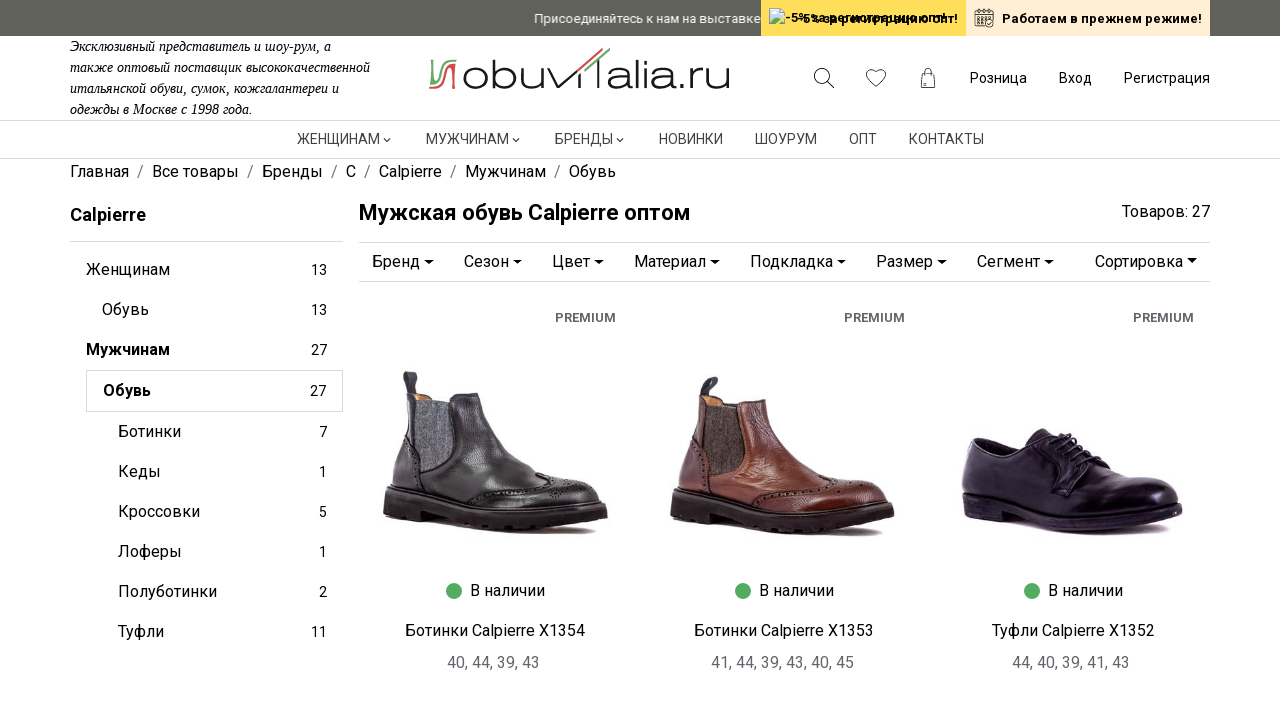

--- FILE ---
content_type: text/html; charset=utf-8
request_url: https://www.google.com/recaptcha/api2/anchor?ar=1&k=6LfxPzIhAAAAAGHRBhoyWpLT6RnHwhdNok-kSYav&co=aHR0cHM6Ly9vYnV2aXRhbGlhLnJ1OjQ0Mw..&hl=en&v=N67nZn4AqZkNcbeMu4prBgzg&size=invisible&anchor-ms=20000&execute-ms=30000&cb=jyd4qubs7jid
body_size: 50048
content:
<!DOCTYPE HTML><html dir="ltr" lang="en"><head><meta http-equiv="Content-Type" content="text/html; charset=UTF-8">
<meta http-equiv="X-UA-Compatible" content="IE=edge">
<title>reCAPTCHA</title>
<style type="text/css">
/* cyrillic-ext */
@font-face {
  font-family: 'Roboto';
  font-style: normal;
  font-weight: 400;
  font-stretch: 100%;
  src: url(//fonts.gstatic.com/s/roboto/v48/KFO7CnqEu92Fr1ME7kSn66aGLdTylUAMa3GUBHMdazTgWw.woff2) format('woff2');
  unicode-range: U+0460-052F, U+1C80-1C8A, U+20B4, U+2DE0-2DFF, U+A640-A69F, U+FE2E-FE2F;
}
/* cyrillic */
@font-face {
  font-family: 'Roboto';
  font-style: normal;
  font-weight: 400;
  font-stretch: 100%;
  src: url(//fonts.gstatic.com/s/roboto/v48/KFO7CnqEu92Fr1ME7kSn66aGLdTylUAMa3iUBHMdazTgWw.woff2) format('woff2');
  unicode-range: U+0301, U+0400-045F, U+0490-0491, U+04B0-04B1, U+2116;
}
/* greek-ext */
@font-face {
  font-family: 'Roboto';
  font-style: normal;
  font-weight: 400;
  font-stretch: 100%;
  src: url(//fonts.gstatic.com/s/roboto/v48/KFO7CnqEu92Fr1ME7kSn66aGLdTylUAMa3CUBHMdazTgWw.woff2) format('woff2');
  unicode-range: U+1F00-1FFF;
}
/* greek */
@font-face {
  font-family: 'Roboto';
  font-style: normal;
  font-weight: 400;
  font-stretch: 100%;
  src: url(//fonts.gstatic.com/s/roboto/v48/KFO7CnqEu92Fr1ME7kSn66aGLdTylUAMa3-UBHMdazTgWw.woff2) format('woff2');
  unicode-range: U+0370-0377, U+037A-037F, U+0384-038A, U+038C, U+038E-03A1, U+03A3-03FF;
}
/* math */
@font-face {
  font-family: 'Roboto';
  font-style: normal;
  font-weight: 400;
  font-stretch: 100%;
  src: url(//fonts.gstatic.com/s/roboto/v48/KFO7CnqEu92Fr1ME7kSn66aGLdTylUAMawCUBHMdazTgWw.woff2) format('woff2');
  unicode-range: U+0302-0303, U+0305, U+0307-0308, U+0310, U+0312, U+0315, U+031A, U+0326-0327, U+032C, U+032F-0330, U+0332-0333, U+0338, U+033A, U+0346, U+034D, U+0391-03A1, U+03A3-03A9, U+03B1-03C9, U+03D1, U+03D5-03D6, U+03F0-03F1, U+03F4-03F5, U+2016-2017, U+2034-2038, U+203C, U+2040, U+2043, U+2047, U+2050, U+2057, U+205F, U+2070-2071, U+2074-208E, U+2090-209C, U+20D0-20DC, U+20E1, U+20E5-20EF, U+2100-2112, U+2114-2115, U+2117-2121, U+2123-214F, U+2190, U+2192, U+2194-21AE, U+21B0-21E5, U+21F1-21F2, U+21F4-2211, U+2213-2214, U+2216-22FF, U+2308-230B, U+2310, U+2319, U+231C-2321, U+2336-237A, U+237C, U+2395, U+239B-23B7, U+23D0, U+23DC-23E1, U+2474-2475, U+25AF, U+25B3, U+25B7, U+25BD, U+25C1, U+25CA, U+25CC, U+25FB, U+266D-266F, U+27C0-27FF, U+2900-2AFF, U+2B0E-2B11, U+2B30-2B4C, U+2BFE, U+3030, U+FF5B, U+FF5D, U+1D400-1D7FF, U+1EE00-1EEFF;
}
/* symbols */
@font-face {
  font-family: 'Roboto';
  font-style: normal;
  font-weight: 400;
  font-stretch: 100%;
  src: url(//fonts.gstatic.com/s/roboto/v48/KFO7CnqEu92Fr1ME7kSn66aGLdTylUAMaxKUBHMdazTgWw.woff2) format('woff2');
  unicode-range: U+0001-000C, U+000E-001F, U+007F-009F, U+20DD-20E0, U+20E2-20E4, U+2150-218F, U+2190, U+2192, U+2194-2199, U+21AF, U+21E6-21F0, U+21F3, U+2218-2219, U+2299, U+22C4-22C6, U+2300-243F, U+2440-244A, U+2460-24FF, U+25A0-27BF, U+2800-28FF, U+2921-2922, U+2981, U+29BF, U+29EB, U+2B00-2BFF, U+4DC0-4DFF, U+FFF9-FFFB, U+10140-1018E, U+10190-1019C, U+101A0, U+101D0-101FD, U+102E0-102FB, U+10E60-10E7E, U+1D2C0-1D2D3, U+1D2E0-1D37F, U+1F000-1F0FF, U+1F100-1F1AD, U+1F1E6-1F1FF, U+1F30D-1F30F, U+1F315, U+1F31C, U+1F31E, U+1F320-1F32C, U+1F336, U+1F378, U+1F37D, U+1F382, U+1F393-1F39F, U+1F3A7-1F3A8, U+1F3AC-1F3AF, U+1F3C2, U+1F3C4-1F3C6, U+1F3CA-1F3CE, U+1F3D4-1F3E0, U+1F3ED, U+1F3F1-1F3F3, U+1F3F5-1F3F7, U+1F408, U+1F415, U+1F41F, U+1F426, U+1F43F, U+1F441-1F442, U+1F444, U+1F446-1F449, U+1F44C-1F44E, U+1F453, U+1F46A, U+1F47D, U+1F4A3, U+1F4B0, U+1F4B3, U+1F4B9, U+1F4BB, U+1F4BF, U+1F4C8-1F4CB, U+1F4D6, U+1F4DA, U+1F4DF, U+1F4E3-1F4E6, U+1F4EA-1F4ED, U+1F4F7, U+1F4F9-1F4FB, U+1F4FD-1F4FE, U+1F503, U+1F507-1F50B, U+1F50D, U+1F512-1F513, U+1F53E-1F54A, U+1F54F-1F5FA, U+1F610, U+1F650-1F67F, U+1F687, U+1F68D, U+1F691, U+1F694, U+1F698, U+1F6AD, U+1F6B2, U+1F6B9-1F6BA, U+1F6BC, U+1F6C6-1F6CF, U+1F6D3-1F6D7, U+1F6E0-1F6EA, U+1F6F0-1F6F3, U+1F6F7-1F6FC, U+1F700-1F7FF, U+1F800-1F80B, U+1F810-1F847, U+1F850-1F859, U+1F860-1F887, U+1F890-1F8AD, U+1F8B0-1F8BB, U+1F8C0-1F8C1, U+1F900-1F90B, U+1F93B, U+1F946, U+1F984, U+1F996, U+1F9E9, U+1FA00-1FA6F, U+1FA70-1FA7C, U+1FA80-1FA89, U+1FA8F-1FAC6, U+1FACE-1FADC, U+1FADF-1FAE9, U+1FAF0-1FAF8, U+1FB00-1FBFF;
}
/* vietnamese */
@font-face {
  font-family: 'Roboto';
  font-style: normal;
  font-weight: 400;
  font-stretch: 100%;
  src: url(//fonts.gstatic.com/s/roboto/v48/KFO7CnqEu92Fr1ME7kSn66aGLdTylUAMa3OUBHMdazTgWw.woff2) format('woff2');
  unicode-range: U+0102-0103, U+0110-0111, U+0128-0129, U+0168-0169, U+01A0-01A1, U+01AF-01B0, U+0300-0301, U+0303-0304, U+0308-0309, U+0323, U+0329, U+1EA0-1EF9, U+20AB;
}
/* latin-ext */
@font-face {
  font-family: 'Roboto';
  font-style: normal;
  font-weight: 400;
  font-stretch: 100%;
  src: url(//fonts.gstatic.com/s/roboto/v48/KFO7CnqEu92Fr1ME7kSn66aGLdTylUAMa3KUBHMdazTgWw.woff2) format('woff2');
  unicode-range: U+0100-02BA, U+02BD-02C5, U+02C7-02CC, U+02CE-02D7, U+02DD-02FF, U+0304, U+0308, U+0329, U+1D00-1DBF, U+1E00-1E9F, U+1EF2-1EFF, U+2020, U+20A0-20AB, U+20AD-20C0, U+2113, U+2C60-2C7F, U+A720-A7FF;
}
/* latin */
@font-face {
  font-family: 'Roboto';
  font-style: normal;
  font-weight: 400;
  font-stretch: 100%;
  src: url(//fonts.gstatic.com/s/roboto/v48/KFO7CnqEu92Fr1ME7kSn66aGLdTylUAMa3yUBHMdazQ.woff2) format('woff2');
  unicode-range: U+0000-00FF, U+0131, U+0152-0153, U+02BB-02BC, U+02C6, U+02DA, U+02DC, U+0304, U+0308, U+0329, U+2000-206F, U+20AC, U+2122, U+2191, U+2193, U+2212, U+2215, U+FEFF, U+FFFD;
}
/* cyrillic-ext */
@font-face {
  font-family: 'Roboto';
  font-style: normal;
  font-weight: 500;
  font-stretch: 100%;
  src: url(//fonts.gstatic.com/s/roboto/v48/KFO7CnqEu92Fr1ME7kSn66aGLdTylUAMa3GUBHMdazTgWw.woff2) format('woff2');
  unicode-range: U+0460-052F, U+1C80-1C8A, U+20B4, U+2DE0-2DFF, U+A640-A69F, U+FE2E-FE2F;
}
/* cyrillic */
@font-face {
  font-family: 'Roboto';
  font-style: normal;
  font-weight: 500;
  font-stretch: 100%;
  src: url(//fonts.gstatic.com/s/roboto/v48/KFO7CnqEu92Fr1ME7kSn66aGLdTylUAMa3iUBHMdazTgWw.woff2) format('woff2');
  unicode-range: U+0301, U+0400-045F, U+0490-0491, U+04B0-04B1, U+2116;
}
/* greek-ext */
@font-face {
  font-family: 'Roboto';
  font-style: normal;
  font-weight: 500;
  font-stretch: 100%;
  src: url(//fonts.gstatic.com/s/roboto/v48/KFO7CnqEu92Fr1ME7kSn66aGLdTylUAMa3CUBHMdazTgWw.woff2) format('woff2');
  unicode-range: U+1F00-1FFF;
}
/* greek */
@font-face {
  font-family: 'Roboto';
  font-style: normal;
  font-weight: 500;
  font-stretch: 100%;
  src: url(//fonts.gstatic.com/s/roboto/v48/KFO7CnqEu92Fr1ME7kSn66aGLdTylUAMa3-UBHMdazTgWw.woff2) format('woff2');
  unicode-range: U+0370-0377, U+037A-037F, U+0384-038A, U+038C, U+038E-03A1, U+03A3-03FF;
}
/* math */
@font-face {
  font-family: 'Roboto';
  font-style: normal;
  font-weight: 500;
  font-stretch: 100%;
  src: url(//fonts.gstatic.com/s/roboto/v48/KFO7CnqEu92Fr1ME7kSn66aGLdTylUAMawCUBHMdazTgWw.woff2) format('woff2');
  unicode-range: U+0302-0303, U+0305, U+0307-0308, U+0310, U+0312, U+0315, U+031A, U+0326-0327, U+032C, U+032F-0330, U+0332-0333, U+0338, U+033A, U+0346, U+034D, U+0391-03A1, U+03A3-03A9, U+03B1-03C9, U+03D1, U+03D5-03D6, U+03F0-03F1, U+03F4-03F5, U+2016-2017, U+2034-2038, U+203C, U+2040, U+2043, U+2047, U+2050, U+2057, U+205F, U+2070-2071, U+2074-208E, U+2090-209C, U+20D0-20DC, U+20E1, U+20E5-20EF, U+2100-2112, U+2114-2115, U+2117-2121, U+2123-214F, U+2190, U+2192, U+2194-21AE, U+21B0-21E5, U+21F1-21F2, U+21F4-2211, U+2213-2214, U+2216-22FF, U+2308-230B, U+2310, U+2319, U+231C-2321, U+2336-237A, U+237C, U+2395, U+239B-23B7, U+23D0, U+23DC-23E1, U+2474-2475, U+25AF, U+25B3, U+25B7, U+25BD, U+25C1, U+25CA, U+25CC, U+25FB, U+266D-266F, U+27C0-27FF, U+2900-2AFF, U+2B0E-2B11, U+2B30-2B4C, U+2BFE, U+3030, U+FF5B, U+FF5D, U+1D400-1D7FF, U+1EE00-1EEFF;
}
/* symbols */
@font-face {
  font-family: 'Roboto';
  font-style: normal;
  font-weight: 500;
  font-stretch: 100%;
  src: url(//fonts.gstatic.com/s/roboto/v48/KFO7CnqEu92Fr1ME7kSn66aGLdTylUAMaxKUBHMdazTgWw.woff2) format('woff2');
  unicode-range: U+0001-000C, U+000E-001F, U+007F-009F, U+20DD-20E0, U+20E2-20E4, U+2150-218F, U+2190, U+2192, U+2194-2199, U+21AF, U+21E6-21F0, U+21F3, U+2218-2219, U+2299, U+22C4-22C6, U+2300-243F, U+2440-244A, U+2460-24FF, U+25A0-27BF, U+2800-28FF, U+2921-2922, U+2981, U+29BF, U+29EB, U+2B00-2BFF, U+4DC0-4DFF, U+FFF9-FFFB, U+10140-1018E, U+10190-1019C, U+101A0, U+101D0-101FD, U+102E0-102FB, U+10E60-10E7E, U+1D2C0-1D2D3, U+1D2E0-1D37F, U+1F000-1F0FF, U+1F100-1F1AD, U+1F1E6-1F1FF, U+1F30D-1F30F, U+1F315, U+1F31C, U+1F31E, U+1F320-1F32C, U+1F336, U+1F378, U+1F37D, U+1F382, U+1F393-1F39F, U+1F3A7-1F3A8, U+1F3AC-1F3AF, U+1F3C2, U+1F3C4-1F3C6, U+1F3CA-1F3CE, U+1F3D4-1F3E0, U+1F3ED, U+1F3F1-1F3F3, U+1F3F5-1F3F7, U+1F408, U+1F415, U+1F41F, U+1F426, U+1F43F, U+1F441-1F442, U+1F444, U+1F446-1F449, U+1F44C-1F44E, U+1F453, U+1F46A, U+1F47D, U+1F4A3, U+1F4B0, U+1F4B3, U+1F4B9, U+1F4BB, U+1F4BF, U+1F4C8-1F4CB, U+1F4D6, U+1F4DA, U+1F4DF, U+1F4E3-1F4E6, U+1F4EA-1F4ED, U+1F4F7, U+1F4F9-1F4FB, U+1F4FD-1F4FE, U+1F503, U+1F507-1F50B, U+1F50D, U+1F512-1F513, U+1F53E-1F54A, U+1F54F-1F5FA, U+1F610, U+1F650-1F67F, U+1F687, U+1F68D, U+1F691, U+1F694, U+1F698, U+1F6AD, U+1F6B2, U+1F6B9-1F6BA, U+1F6BC, U+1F6C6-1F6CF, U+1F6D3-1F6D7, U+1F6E0-1F6EA, U+1F6F0-1F6F3, U+1F6F7-1F6FC, U+1F700-1F7FF, U+1F800-1F80B, U+1F810-1F847, U+1F850-1F859, U+1F860-1F887, U+1F890-1F8AD, U+1F8B0-1F8BB, U+1F8C0-1F8C1, U+1F900-1F90B, U+1F93B, U+1F946, U+1F984, U+1F996, U+1F9E9, U+1FA00-1FA6F, U+1FA70-1FA7C, U+1FA80-1FA89, U+1FA8F-1FAC6, U+1FACE-1FADC, U+1FADF-1FAE9, U+1FAF0-1FAF8, U+1FB00-1FBFF;
}
/* vietnamese */
@font-face {
  font-family: 'Roboto';
  font-style: normal;
  font-weight: 500;
  font-stretch: 100%;
  src: url(//fonts.gstatic.com/s/roboto/v48/KFO7CnqEu92Fr1ME7kSn66aGLdTylUAMa3OUBHMdazTgWw.woff2) format('woff2');
  unicode-range: U+0102-0103, U+0110-0111, U+0128-0129, U+0168-0169, U+01A0-01A1, U+01AF-01B0, U+0300-0301, U+0303-0304, U+0308-0309, U+0323, U+0329, U+1EA0-1EF9, U+20AB;
}
/* latin-ext */
@font-face {
  font-family: 'Roboto';
  font-style: normal;
  font-weight: 500;
  font-stretch: 100%;
  src: url(//fonts.gstatic.com/s/roboto/v48/KFO7CnqEu92Fr1ME7kSn66aGLdTylUAMa3KUBHMdazTgWw.woff2) format('woff2');
  unicode-range: U+0100-02BA, U+02BD-02C5, U+02C7-02CC, U+02CE-02D7, U+02DD-02FF, U+0304, U+0308, U+0329, U+1D00-1DBF, U+1E00-1E9F, U+1EF2-1EFF, U+2020, U+20A0-20AB, U+20AD-20C0, U+2113, U+2C60-2C7F, U+A720-A7FF;
}
/* latin */
@font-face {
  font-family: 'Roboto';
  font-style: normal;
  font-weight: 500;
  font-stretch: 100%;
  src: url(//fonts.gstatic.com/s/roboto/v48/KFO7CnqEu92Fr1ME7kSn66aGLdTylUAMa3yUBHMdazQ.woff2) format('woff2');
  unicode-range: U+0000-00FF, U+0131, U+0152-0153, U+02BB-02BC, U+02C6, U+02DA, U+02DC, U+0304, U+0308, U+0329, U+2000-206F, U+20AC, U+2122, U+2191, U+2193, U+2212, U+2215, U+FEFF, U+FFFD;
}
/* cyrillic-ext */
@font-face {
  font-family: 'Roboto';
  font-style: normal;
  font-weight: 900;
  font-stretch: 100%;
  src: url(//fonts.gstatic.com/s/roboto/v48/KFO7CnqEu92Fr1ME7kSn66aGLdTylUAMa3GUBHMdazTgWw.woff2) format('woff2');
  unicode-range: U+0460-052F, U+1C80-1C8A, U+20B4, U+2DE0-2DFF, U+A640-A69F, U+FE2E-FE2F;
}
/* cyrillic */
@font-face {
  font-family: 'Roboto';
  font-style: normal;
  font-weight: 900;
  font-stretch: 100%;
  src: url(//fonts.gstatic.com/s/roboto/v48/KFO7CnqEu92Fr1ME7kSn66aGLdTylUAMa3iUBHMdazTgWw.woff2) format('woff2');
  unicode-range: U+0301, U+0400-045F, U+0490-0491, U+04B0-04B1, U+2116;
}
/* greek-ext */
@font-face {
  font-family: 'Roboto';
  font-style: normal;
  font-weight: 900;
  font-stretch: 100%;
  src: url(//fonts.gstatic.com/s/roboto/v48/KFO7CnqEu92Fr1ME7kSn66aGLdTylUAMa3CUBHMdazTgWw.woff2) format('woff2');
  unicode-range: U+1F00-1FFF;
}
/* greek */
@font-face {
  font-family: 'Roboto';
  font-style: normal;
  font-weight: 900;
  font-stretch: 100%;
  src: url(//fonts.gstatic.com/s/roboto/v48/KFO7CnqEu92Fr1ME7kSn66aGLdTylUAMa3-UBHMdazTgWw.woff2) format('woff2');
  unicode-range: U+0370-0377, U+037A-037F, U+0384-038A, U+038C, U+038E-03A1, U+03A3-03FF;
}
/* math */
@font-face {
  font-family: 'Roboto';
  font-style: normal;
  font-weight: 900;
  font-stretch: 100%;
  src: url(//fonts.gstatic.com/s/roboto/v48/KFO7CnqEu92Fr1ME7kSn66aGLdTylUAMawCUBHMdazTgWw.woff2) format('woff2');
  unicode-range: U+0302-0303, U+0305, U+0307-0308, U+0310, U+0312, U+0315, U+031A, U+0326-0327, U+032C, U+032F-0330, U+0332-0333, U+0338, U+033A, U+0346, U+034D, U+0391-03A1, U+03A3-03A9, U+03B1-03C9, U+03D1, U+03D5-03D6, U+03F0-03F1, U+03F4-03F5, U+2016-2017, U+2034-2038, U+203C, U+2040, U+2043, U+2047, U+2050, U+2057, U+205F, U+2070-2071, U+2074-208E, U+2090-209C, U+20D0-20DC, U+20E1, U+20E5-20EF, U+2100-2112, U+2114-2115, U+2117-2121, U+2123-214F, U+2190, U+2192, U+2194-21AE, U+21B0-21E5, U+21F1-21F2, U+21F4-2211, U+2213-2214, U+2216-22FF, U+2308-230B, U+2310, U+2319, U+231C-2321, U+2336-237A, U+237C, U+2395, U+239B-23B7, U+23D0, U+23DC-23E1, U+2474-2475, U+25AF, U+25B3, U+25B7, U+25BD, U+25C1, U+25CA, U+25CC, U+25FB, U+266D-266F, U+27C0-27FF, U+2900-2AFF, U+2B0E-2B11, U+2B30-2B4C, U+2BFE, U+3030, U+FF5B, U+FF5D, U+1D400-1D7FF, U+1EE00-1EEFF;
}
/* symbols */
@font-face {
  font-family: 'Roboto';
  font-style: normal;
  font-weight: 900;
  font-stretch: 100%;
  src: url(//fonts.gstatic.com/s/roboto/v48/KFO7CnqEu92Fr1ME7kSn66aGLdTylUAMaxKUBHMdazTgWw.woff2) format('woff2');
  unicode-range: U+0001-000C, U+000E-001F, U+007F-009F, U+20DD-20E0, U+20E2-20E4, U+2150-218F, U+2190, U+2192, U+2194-2199, U+21AF, U+21E6-21F0, U+21F3, U+2218-2219, U+2299, U+22C4-22C6, U+2300-243F, U+2440-244A, U+2460-24FF, U+25A0-27BF, U+2800-28FF, U+2921-2922, U+2981, U+29BF, U+29EB, U+2B00-2BFF, U+4DC0-4DFF, U+FFF9-FFFB, U+10140-1018E, U+10190-1019C, U+101A0, U+101D0-101FD, U+102E0-102FB, U+10E60-10E7E, U+1D2C0-1D2D3, U+1D2E0-1D37F, U+1F000-1F0FF, U+1F100-1F1AD, U+1F1E6-1F1FF, U+1F30D-1F30F, U+1F315, U+1F31C, U+1F31E, U+1F320-1F32C, U+1F336, U+1F378, U+1F37D, U+1F382, U+1F393-1F39F, U+1F3A7-1F3A8, U+1F3AC-1F3AF, U+1F3C2, U+1F3C4-1F3C6, U+1F3CA-1F3CE, U+1F3D4-1F3E0, U+1F3ED, U+1F3F1-1F3F3, U+1F3F5-1F3F7, U+1F408, U+1F415, U+1F41F, U+1F426, U+1F43F, U+1F441-1F442, U+1F444, U+1F446-1F449, U+1F44C-1F44E, U+1F453, U+1F46A, U+1F47D, U+1F4A3, U+1F4B0, U+1F4B3, U+1F4B9, U+1F4BB, U+1F4BF, U+1F4C8-1F4CB, U+1F4D6, U+1F4DA, U+1F4DF, U+1F4E3-1F4E6, U+1F4EA-1F4ED, U+1F4F7, U+1F4F9-1F4FB, U+1F4FD-1F4FE, U+1F503, U+1F507-1F50B, U+1F50D, U+1F512-1F513, U+1F53E-1F54A, U+1F54F-1F5FA, U+1F610, U+1F650-1F67F, U+1F687, U+1F68D, U+1F691, U+1F694, U+1F698, U+1F6AD, U+1F6B2, U+1F6B9-1F6BA, U+1F6BC, U+1F6C6-1F6CF, U+1F6D3-1F6D7, U+1F6E0-1F6EA, U+1F6F0-1F6F3, U+1F6F7-1F6FC, U+1F700-1F7FF, U+1F800-1F80B, U+1F810-1F847, U+1F850-1F859, U+1F860-1F887, U+1F890-1F8AD, U+1F8B0-1F8BB, U+1F8C0-1F8C1, U+1F900-1F90B, U+1F93B, U+1F946, U+1F984, U+1F996, U+1F9E9, U+1FA00-1FA6F, U+1FA70-1FA7C, U+1FA80-1FA89, U+1FA8F-1FAC6, U+1FACE-1FADC, U+1FADF-1FAE9, U+1FAF0-1FAF8, U+1FB00-1FBFF;
}
/* vietnamese */
@font-face {
  font-family: 'Roboto';
  font-style: normal;
  font-weight: 900;
  font-stretch: 100%;
  src: url(//fonts.gstatic.com/s/roboto/v48/KFO7CnqEu92Fr1ME7kSn66aGLdTylUAMa3OUBHMdazTgWw.woff2) format('woff2');
  unicode-range: U+0102-0103, U+0110-0111, U+0128-0129, U+0168-0169, U+01A0-01A1, U+01AF-01B0, U+0300-0301, U+0303-0304, U+0308-0309, U+0323, U+0329, U+1EA0-1EF9, U+20AB;
}
/* latin-ext */
@font-face {
  font-family: 'Roboto';
  font-style: normal;
  font-weight: 900;
  font-stretch: 100%;
  src: url(//fonts.gstatic.com/s/roboto/v48/KFO7CnqEu92Fr1ME7kSn66aGLdTylUAMa3KUBHMdazTgWw.woff2) format('woff2');
  unicode-range: U+0100-02BA, U+02BD-02C5, U+02C7-02CC, U+02CE-02D7, U+02DD-02FF, U+0304, U+0308, U+0329, U+1D00-1DBF, U+1E00-1E9F, U+1EF2-1EFF, U+2020, U+20A0-20AB, U+20AD-20C0, U+2113, U+2C60-2C7F, U+A720-A7FF;
}
/* latin */
@font-face {
  font-family: 'Roboto';
  font-style: normal;
  font-weight: 900;
  font-stretch: 100%;
  src: url(//fonts.gstatic.com/s/roboto/v48/KFO7CnqEu92Fr1ME7kSn66aGLdTylUAMa3yUBHMdazQ.woff2) format('woff2');
  unicode-range: U+0000-00FF, U+0131, U+0152-0153, U+02BB-02BC, U+02C6, U+02DA, U+02DC, U+0304, U+0308, U+0329, U+2000-206F, U+20AC, U+2122, U+2191, U+2193, U+2212, U+2215, U+FEFF, U+FFFD;
}

</style>
<link rel="stylesheet" type="text/css" href="https://www.gstatic.com/recaptcha/releases/N67nZn4AqZkNcbeMu4prBgzg/styles__ltr.css">
<script nonce="b6Ofr6iUosy2eyP9nfOLbA" type="text/javascript">window['__recaptcha_api'] = 'https://www.google.com/recaptcha/api2/';</script>
<script type="text/javascript" src="https://www.gstatic.com/recaptcha/releases/N67nZn4AqZkNcbeMu4prBgzg/recaptcha__en.js" nonce="b6Ofr6iUosy2eyP9nfOLbA">
      
    </script></head>
<body><div id="rc-anchor-alert" class="rc-anchor-alert"></div>
<input type="hidden" id="recaptcha-token" value="[base64]">
<script type="text/javascript" nonce="b6Ofr6iUosy2eyP9nfOLbA">
      recaptcha.anchor.Main.init("[\x22ainput\x22,[\x22bgdata\x22,\x22\x22,\[base64]/[base64]/MjU1Ong/[base64]/[base64]/[base64]/[base64]/[base64]/[base64]/[base64]/[base64]/[base64]/[base64]/[base64]/[base64]/[base64]/[base64]/[base64]\\u003d\x22,\[base64]\\u003d\x22,\x22wrITw5FBw6PDkn/[base64]/DsMKZw7PDtiLCl8KCw5rCqVrDqsKewqo/TVdnEk4mwp/DpcO3axbDkBETaMO8w69qw4wAw6dRDEPCh8OZPU7CrMKBFMOtw7bDvTpyw7/CrFtfwqZhwp7DgRfDjsO0wqFEGcKHwqvDrcOZw6/CpsKhwophPQXDsARsa8O+wpHCg8K4w6PDgsKEw6jCh8KlPcOaSEbCiMOkwqw6C0Z8A8OfIH/CoMKkwpLCi8OHS8KjwrvDtW/DkMKGwqfDpFd2w6DClsK7MsO0DMOWVElaCMKnVhdvJgDCr3V9w51wPwlOMcOIw4/DsGPDu1TDr8OzGMOGW8OGwqfCtMKDwo3CkCcqw7JKw70TTGccwoLDp8KrN3MjSsOdwqdJQcKnwrTCrzDDlsKNBcKTeMKZesKLWcKRw7ZXwrJpw48Pw64/wrELeQDDkxfCg05/w7Atw7IGPC/CrcKRwoLCrsOeP3TDqSbDpcKlwrjChDhVw7rDv8KAK8KdS8OewqzDpWF2wpfCqCvDnMOSwpTCqMKeFMKyGAc1w5DCkmtIwogkwq9WO2BsbHPDgsOBwrRBegxLw6/ChB/DijDDhAYmPnZELQA3wp50w4fCl8Oowp3Cn8KRdcOlw5c5wrcfwrETwpfDksOJwq/DlsKhPsKdCjs1d25KX8OSw4dfw7MRwp06wrDCvSw+bFZUd8KLPsK7SlzCicOiYG5Cwo/CocOHwp/CpnHDlVnChMOxwpvCmMKLw5M/[base64]/CiSDDnWd2HlZ5acOSdMOLw7RmJ2XCgAVcB8KfcCZUwqgZw7bDusKaPMKgwrzCj8KRw6Nyw4J+JcKSJEvDrcOMdsOTw4TDjx/CscOlwrMCPsOvGj/[base64]/[base64]/ChfDkFo8QHAVTMO4w55FwpzDjHHDgsKzJMOMVcO4QHNRwqRUeztIVSFjwqsdw4rDpsK+CcKvwqDDtWvDl8OxK8OWw7t3w7Yfw48eekhaTj3Dkg9nR8Kswp98TyrDqMO2WkNrw5tHY8OwDMO0ayUOw7w/[base64]/Ckgw4csK8w6g2w7fDiDjDnXTCuRczLljDiFjCsHI3w41ZXR/CpsKuw7nDl8OzwqNhIMOGMcO2A8ObRsKZwos5woM7VMOGwplYw5rDgCEZJMOmAcO/EcKzVxbCpcK8MTrCrsKnwp3CnGvCqm82QsOtwpTDhCUddCJMwqjCr8KPwosnw5BCwrDCniFow47DjcOpwohWG3nDq8O0I0hrCHDDv8KXw7YTw6x/ScKKVjjCjU84VsKAw7/DlWpoPUQCw5HClx1zwowtwprCvHvDm1luHMKDWnjCtMKqwrkBXSHDvwrCkj5VwrnDkMKVcMOqw6VEw73CosKGAHMWNcOmw4TCksKPRcO7ZxzDl2MGQ8Krw6nCqxZAw5g9wr8teUPDocOJcivDjmZ6T8Orw4ooeGrCnnPDvsKVw7LDpDHCnMKOw6pGwobDhiBSKlk/AHlCw7cWw6/CqT7CmyjDpmZew51aMVQyMzDDi8OUHcOWw5gkJCpyVznDs8KuZ0FPfWMHSsOsfsKRAyJeWSTClcOpeMKLCWxZTxtQcwwUwp/DhBlHIcKJwq7CsRnCiCBKw6EswoksMGIuw4zCmFTCu0DDvsKIw7d4w6Y9UMO6w5MEwpHCscKJOn/DpcOdZ8KPDMKSw5/DjsOSw4vCrBnDoR8aJyHCoxk+G23CscOWw4QSwr7DscKHwrzDqiQZw6syGFDDhTELwqTDiRXDo3tXwozDg0rDnirCpMKzw44UK8OkGcKjw6LDpsKie04Uw7zDmsOWEDk9WsO5Rz/DgD0Mw7HDiWhiYsOSwoVvHDLDsCBqw53DpsKVwpYcw65FwqDDp8OdwpFJB3vCmzh/wpxAw6jCscOtWsKcw4rDuMKKJTxxw74mOsOkLjHDv0xdcFXCk8KLRUDCtcKdw6PDjSwFwpbDvMOaw7wywpbCgsO1wofDq8OfKMK6IXlCQsKxwr8TTy/CpsKnwqvDrBvDrsOiw6bCksKlcE1qXRjCjgDCuMKuQC3DshbDoTDDmsO3w7dSwph6w4fCksKUwpbCk8KAZ2PDs8Ksw4hYARk4wos7GsOgNsKRP8K/woxewpLDr8OAw7tbRsKlwqXDsSggwpDDr8OJW8KzwrEIdsOUN8K+KsOcVMO5w73DmFHCtcKiFcK/[base64]/ChsOEw7IqBsKBwr7Dp8KKLcOkw6USw5XDgsKywqLCn8KrHDU7wqdIWHXDpnjCkmjClRjDmmvDscOCZjQTw7TCilzDllAJRQvDlcOAL8O4wofCksKzJcO/w5/DjsOdw719emwoakdvey8qwoTDtsOewqLCr3IscVMBworDiXlZacO4Chk5Y8KjPH4wTCbCtsOgwqktCnfDtzTDo1bCkMOrc8Onw40UUsOFw4XDpEPDlB/[base64]/CpcOWfQ4ZDsKUwphxNFVfwoAiJsK3UMK/w6ArRsKGBiQNVsOTEcKNw7bCnsOfw6IDbMOUCD3ClMOdAzDCs8KywovDs2TCrsOYElh/PsOuw7rDj1ccw4TCiMO+fcK6w5pQB8O0bnDCosKiwr3CkyTCnBw+wqMNfX91wpDCgy04w4Zuw7nCtcKww6LDvsO/FVAFwrBuwrJ4PcKlamHClwvDjCtTw6nCmsKsPMKuflZrwrBjwo/CiTk0OTMsJQJTwqPCncKkOMOTwojCtcKpICMJIzVLMF/DoQHDrMO/b2vCqMOEFsKOZcOXw4YYw5BNworChmVPO8OLwoERUMOCw7zCpsOSVMOBBgvCosKAcQrClcO+OMKJwpTDrhbDjcOTw5rDhxnDgVHDvwjDmjMFw6kSwpwcEsKiwpIrBRVvw7/DoBTDgcOzY8K+Jn7Dj8Khw5fCiDowwqsGJsO1w5EVw48HMcKrX8Oawo5QLmZaNcORw4VnUMKfw4bCjsKEDcKaJcODwrXCjkISJiQww41RaHjDlnvDpDJOw4/Coh1yJcOtw4LDqcOmwpRyw5rChEdZE8KXYsODwqFIwq/DkcOewqHDoMKnw6DCtsOsSWXCjl1nXsKBBXxRQ8O6BsK4woTDlMONdFTCr2zDg1/CqANHw5AXw7AdIsOAwpXDjD1VOgc5w6F3MDEewpfCt10tw54Ww5p7wppuHMKEQikswpjDtUDDnsOMw7DDsMKGwq9LHDTDtWMUw4fCgMOdwpcBwoUowojDkXnDqWDCnMOmdcKbwrNXQidzdcOFQMKQdDxJVkV0QcOUGsO/WsO/w6F4MVh4wovCk8K4YsKNAsK/w43CnsK7wpnCmlnDrCsYSsKgdsKZEsOHEMOHP8KNw6w4wp9Vw4jDmsOQWGt/RMKawonCtXDDu0V5OsKyHgwECEnCn0wZBmfCjgPDoMOow7XCr0FGwpPCoh4UQg0lUsOIwoFrw78ew6FPBUzCr110wqpOfRzCqRjDlBTDi8Ogw5/DgTNuG8K5wrPDicOWG1URS0dWwos5f8OPwoPCmwFdwoh/[base64]/WsOrw5vCusKwwojCl2HCh2BjW0UKVcK8X8K5bMOofMKJwqNMwqdMw54qVsODw5F/[base64]/DsnBhwpfCrsOwdz52Z3kKwpclw6TCijg5w7RHfsOpwos7wo4ww6PCryh2wr89w7HDhEwWBMK7NMKCQWrDgT9BD8O5w6RKwoLCo2oNw5p1w6UUWMKrwpJRwoHDmsKtwpsUeVTCtW/CocOcaWrClsKgLEPCjMOcwpglUzMBGywSw7M8ecKiJktkAWohMsO5O8KVw4pCXwnChDcowpR5w48CwrbDnUfCh8OIZ2EFAsK/NVtqOlLDmXBtN8Kyw5ovYMKpYkjCkG4IFAvDkcOZw4nDm8Kew6bDrnTDisKyBUTDn8O/[base64]/[base64]/CnTdvFS7DncKWwoEIw4bDnlt1JsK8wrzCpxnCtG1WwqTDt8Ogw57Cs8OBwrRgOcObe0YyfcO+SXRrMQQ5w6nDpjl/woRQwoFUworDqltBwoPCg20vwoJ9w5xaZgLCkMKpwp8ywqZLHScdw55/w7rDn8KffTgVVU7DtAPCrMKfwovClBdTw45Hw7vCqGjCg8KYw4LCmiNPw7UhwpwyUMK/w7bDlzDCriBoIlM9wo/[base64]/CiV7CtsKsacKoCcOUw6gDwpJswrfCqsOXa3hBRjvCrcKgw7VFwpfCiiUywq93DcOFwqXDucKbQ8KLwrjDkMO8w740w68pMRVGw5IdOzHDlFnDp8OHS3bDimbCsEBAdMKuwozDmCRMwofCsMKCfEp1w5LCs8OwV8K0cA3CkQfDjzVTwoZNPh7CjMOww6w1Rk/Dtz7DiMOocWTDi8KmLjZUFMK5EiJ9wqvDvMOSXGkqw5h/Qg5Pw748IyTDncKlwpMnF8Oiw57Cq8O0DzDCjsOOw7HDgibDt8Olw7Mnw4pUAUnCisKpB8OtWyjChcKLECbCvsKtwoZ5eDMaw4V/[base64]/DksOVw5HCqkDDtMOzQnMVw5RMCmsaw4R2ahHDpz/CjSMwwp5YwqUVw51Ww7sAwrzDuxBkNcORw5bDqgdDworCl1PDv8K4U8Kcw6nDoMK9wqrDvMOFw4LCvDzCk013w57CiEsyPcOew4BiwqrCug/[base64]/[base64]/CnEFffMKVwqfDjD1PTDxYTiZMd0dJw4h1JCbDvQnCqMO6w7/[base64]/DiUbCkMOvw7dhwqzDs8KUwqvCvx1uasOpwqHDi8Ktw5YwMFrCv8ONwr1KA8KAwr3Dm8O4w6PDgcO1w4DDkzzDrcKzwqBfw6Zgw5oQLcOWSMKJwrplCsKZw5fClcOiw6gUEhY+ehzDk3jCoA/DrhPCjXMkbMKScsOyP8KcbwNLw4k6ChbCoxLDjMO/[base64]/CmjBOLsO4Ph01w6AZw7fDuCvCmsOyw54Tw7XDlcOxZMOVSsKlDMKcRcOrwoImUsOvNEkVVMKYw6fCoMOewqfCh8K/w5zDgMOwHUNqAGrCl8OsH1gUKTIcBmt2w4vDscOXPRPDqMOZaFrDh2kOw4JDw77Cs8KHwqR9LcO/w6AUfhTDisOcwo1jCyPDrUJyw7rCv8O7w4jCgxXDnCbDmMOdwopHw489fkVvwq7DolTCqMKNwr8RwpXCvcO2HsOzwohCwqREwpvDlX/Dh8OpGWfDgcOyw5LDv8O0c8KQw6RQwpgITXAdNEhhEXrCllN5woF9w67DisKMwpzDnsK+MMKzwoAIdcO9VMKSw7HDg1kFAkfDvnbDux/[base64]/DpUwOPcKGw7DDpwNNw6wjK8Osw6UpW8K1ViwqwqkQZ8KqTUkBwqcnw5hxw7BXfRACGVzDgMKOWiTCtk5xw7fCkcOOwrPDrRzCr3/Cn8KDwp49wpzDuDZaGsOdw6AQw7nCrArClDjDl8Oxw7bCqUzCl8O7wrfDonXDh8OLwprCvMKpwr/DnnMiUMOUw68Yw5HCpcObVknCkcOLflLDmy3DvhgDwprDrEPDslXDl8K+FkHClMK7woFqPMK4SA8XEQTDqF0YwoZGBjPCmkzCosOCwrg1w5hqw71+AsOzw6RiLsKFwpI4aBo3w77DtsOJOcOPdgM5w5IxecORw61dI0xKw6HDqsOEw5w/Y2/CqcOxOcO9w4bCk8Kpw6vDgR/CjcK2B3nDv2jChkbDrxZYC8K1wrDCiTHCuXk3ZyLCrRhzw6vDhsOLZX4dw5Jbwr8rwrvDvcO5w7MFw7gCwqDDicK5AcOMXMO/[base64]/[base64]/DmMObOcK3w7hTwrkQF3jDq8OsEsK/S27Do8Kgw5Ezw7wKw5HCgMOYw71kfB03XsO3w4ggMsO5wr0kwooRwrpnOcKAfFjCgsOCA8KdXsOgHDTCu8ORwrzCqsOEBHR6w57Dvg8NHQ3Co1/DviYjw6zDvDXCr1cyNV3CtFtowrzDvcOYw7vDgnUow47Dj8KRwoPCkQU9ZsK2wqFDw4YxLcKFfFvDtsOTYsKkGGXDj8KTwpAmw5IhGcKbw7DCrj4jwpbDnMOxHXnCoSQ3wpR/w7PCpMKGw70IwprDjVgaw7Vnw48bQC/CgMOzEsKxCcO8MsK8W8KcfmdiRChbQV/[base64]/Dqz7Cn2xZw7DDgxsow44ZwrE4XMO1w6FkD3zDmsKOw746LwI1FMOdwrPDsGsnGRfDsTzCg8OuwqB/w77DijnDrcOsXsOvwoPCjMO8wrt0w6Ndw5vDqMKawrxEwpViwrXDrsOsA8O8QcKPSFY7BcOMw7PCksO8G8Kew5fCoFzDisOGbgLCh8OiASMjw6YiY8KqZsOZIcKJIMK/[base64]/DrBLDp8KoIcKdwrDDv8KHw5rCjV3Dt8O2wrNNE1PClcKvwrfDjBRzw55POzvDrilERsOlw6DDq19zw4p1A1HDlcKpa2kjdWI8wo7CisOvXx3DgWtjw64mw7/[base64]/VlfDvllEdsKCAMOJw7JaGlB0wpM7wqrCgcOmBF3Cr8KdO8KjRsKbwofCqR8sasKbw6kxIyzDt2TCqijDl8KKwoN1CX3DvMKOwrbDtBBtYcODw6vDvsKZR2HDocOSwrV/MDJ+w4M8wrDDnMOeH8Ojw77Cu8O0w7Y2w7NPwrshw4bDqcKuSsKgTkXCkMKKakw8FVLCsCZlR3bCt8OIasOPwqwBw79Xw5BLw6HCgMK/[base64]/[base64]/[base64]/bMKLwpnCtMKfUMKPV8OBwpjDh0bCvDHDqBXCjzjCscOhdipXw4NAw5XDgsKFeEHDhl/Djj0+w7bDqcKLdsKDw4ASw7V5w5HDh8KJX8OGMG7CqsKsw7jCgAnCimzDl8KIwo5mKsKYFnFAWsOpaMOfDsOobwx8NMKOwrISJEDDk8KPeMO0w7Iqw6xOR3Egw5lnwqvCiMKcKsKQw4YOw5zDvMKgwpTDrkYlBMKDwqfDpwzDiMOJw4NNwop/[base64]/w7TDqFVewrHCv0/DnsO6E8O2NDfCmQPCvwPDs8OHElHCtRUlwrIgGmJ4eMOCwr5EXsK9wrvCpUXCs1/Di8Kdw6DDlD1Tw5XDgQwkP8KbwpbCtSrCvXkswpLCjXBwwqrCn8K/PsKQVsKNw5HClFF4cg/[base64]/[base64]/[base64]/DkMKswqVDcSEfMBbCu8KfU8KNAMK8w4PDo8O+BGLDo0LDpB4xwrDDgsOFRUPCvy4IXmzDh2wBw4wnN8OJAibDlznDs8KMWEYNFB7CuiwIwpQ1Plpqwr1Zwr00T0vDpMK/wpnCk3UOdMKJPMOlW8OvSksmF8KjE8K4wr4nw7PCnj5JLRbDjDtndsK2O2FVIhcqNW8cIzLChkvDr3bDhVkcwrAvwrNGVcKaU1wVOsOsw4bCi8KDwozCtX5yw6QCGMK/ZsOnFFDChWVEw71MN0rDgFvClcOow7jDm3Z3fmHDmwx6I8KPwppEbApiXz5GckAUO1HClynDlMKwBGnDiDHDgRrCqzbDuAnDiDHCrTXDu8OEUMKGFWLDp8OcB20GHxdMd2DCg2s/ERR4acKdw5zDl8OraMOSSMOPK8KFWywPWV9Cw4/Cv8OIFV5ow7DDm0DCrMOOw4fDrk3DpWhGw4tlwo99GsO1wpvDmlUfwoTDhWLCm8KAKcOMw4UhFcKsaSlgOsKWw6RkwrPDphHDn8OWw6DDj8Kfwogrw6XCmUzCq8KlasKOw4LCl8KLwoHCoDTDv397QxLChAkGwrUQw7/Cim7DssKRw6XCv2YRGcOcw7bDscKBXcKlwo0EwojDrsOvw77Cl8OCwqXDmsKdFj0gGmAvw4IydcOCIsONBzADAxp4wpjChsKNwrksw63CqjUNw4YTw7zCvXDCkBdYw5LDpQ7DmcO/UhZOIAHCv8KjL8O/wqoZK8KBwpDCoWrCssKxI8KeBmTDoFQmw4rCqnzDjzQFMsKLwqvDinTDpMKpfMOZf2IDAsOgw4xzWRzCpQTDsmxrO8KdCMO8w4nDsQHDqMOBXWHDkijChlsnesKAwo/DgAbChUjCt1fDlhDDr27CqkVjCzzCjcKJLMO5w4fCtsOwTTw7wpvDl8OIwpAxCSUPM8OVwpt8FsKiw750w5HDscK/W2cUwovCjikcw67Dll5Vwr0KwppaZSnCqsOUw6PCsMKIUDTCnVrCuMOPIMOxwoFudm/DjHTDpEYHOsOew6dsecK6NAnCvX3DjwNDw5pjIVfDpMKIwqo4wovDmkPDskleM0dSJ8OqHwgcw6khG8Oyw41uwr8KUlEDw48Vw4jDrcKeK8OBw67CiwPDsGkaQGfDncKmBSVnw6rDrjHDk8K0w4cqV2vCm8KvHFPDrMOgIn58VsKrIcKhw7VYSg/[base64]/CgsKGw57ChWIDw4g+YEnCpsKPOGlJwrXCsMKLWCVKbn3DtMOEw4cnw6vDrMKKPHUCwrtDU8OuXsK4ayzDkgAXw55dw7DDrMKeOMOHVB4hw6TCpHtIw53CvMO6wp/Cgl5zQSjCj8K3wpVvLHdUEcKFFwtxw6Yswpo/Z3vDnMORO8OhwqhTw6N2wrkbw68Xwoohw4fDoGTDlnwwO8OVBh4+XsOmM8OGIVbCjQgjBUF5JSYbCcKIwpNKw40iwrnDg8OZC8O7O8K2w6rCocOffmjDg8Kcw7nDoDY/wo0zwrvDqMKNCMKTH8OcBwtmwrAwVcO/GFAXwqnCqBvDtURUwrpLGgXDvsKHEWpnOT3Dk8O+wpc9bsKLw5HChsOdw4nDjQEcS2LCkcO9woHDnkF9wq3Di8OBwqEDwrXDmsK+wr7Ci8KSRSMxwrvCumnDuUgZwrbCh8KDwoA+LMKXw5BYCMKowpYoI8Ktwr/CrcKTVsO7IsKvw5XCoHXDosKcw60yasOMcMKXd8OFw6rCv8KOSsKwS1fCvTwAwqd3w4TDisODJsOOGMOrHsOEMS1bBi/CkUXCp8K9LWhgw6Yuw53Dkkp8MQTCoxtxJ8KbL8O4w7TDgcOMwpHDtS/Cj2nCiVZfw4nCpA/CisOxw4fDvhrDrsO/[base64]/Cik01w5HDscOiLChDSn5xYhzDhMOIwrDDvhB9w6g5IQ9wHmdFwrI8CWEoMR87IXnCsRoTw5/DqCjCtsKVw5PClHxnA0w5wpPCmnDCpMOqwrVmw5FZw7fDt8KhwoUHcCjCn8K1wqINwodPworCtsKAw5jDpkdOMRBSw7FHO1s5Hg/DqMKywqlYb2puU0QnwoXCsBbDq27DumHCownDgcKcbBAjw6XDigJiw7/CucOaKhjDmsKNVMKbwoktZsKQw6RHFBzDrHzDsXbDhEh/wptjw6cJdMKDw4MxwrpxIh1Yw4HCjhHDsUBgw4RsJz/[base64]/CsOuwoQoVcOZw6TDlcKjeMO7TsK+woIJwqnDt3TCk8K4TkU3IgjDksKzVMO2wqbDgsORchTCsUbDtH5zwrHCg8OywoxUwo7CuW3CqE/CmgwaFHIiUMKLbsKEFcOZw6c6w7IMDgzCr1kYwqksOUfDu8K+w4dsPMO0wrpdYBgUwpRjwoUHYcOrSy7DqlcjfMKUDC4HSsKhw6shw4vDncKBcATCn1/Dhk3ChcK6JA3CgcKtw77DgCDDncOmwprDgUgLw6TCgcKlNxFfw6ECwr5bXjPDmkQIN8Kfwr9KwqnDkS16wpNdccOlTsKLwpjDlcKHwqXCunsSwoFRwqLCrMOqwrfDm1vDsMOGPMKqwqTCkAxNFEwmID/CisKrwqcxw4FCw7AgMsKcB8KvwojDugDCuAYPwq5WG3jDh8KmwoBqTWlXC8KKwpMwWcOXXU55w50xwoNiAzzChcONw5rCgcOkOSELw5XDp8K7wr/DgyfDk3PDklHCusOCw49dw6QDw6/DoibCnzIawrcYaTPDpsKmMwTCo8KsPAHDr8KQU8KeTDfDvsK1w7TCplk/[base64]/DmcOlw6PCl3JIbcKrwrEZehonw4nDoiTDvcOzw7nDocOrY8Oqwr/CjsKWw5zCsSJSw54wX8O3w7Qlwo5rwoXCr8O7OVjDkw7CnTNdwqcHCMOEwp7DocK/I8OUw5LCj8KHw4lOD3bClMK8wpXChcOYb13DlmRzwo7DgCYiw5fCqmLCtUJ/[base64]/[base64]/KWzCv1rCuU80fcKSwotqI2JKZzPCocKXw5RKM8K/d8OmVkRLw4ZlwrjCmDDDv8KFw5zDhcKRw5XDrh4kwpnCiWU1woXDrcKJQsKvw6/[base64]/Vkp0VWTCgsODfMKDw6QwIcKBwqR8wqhkwqJrQMKAwqXCpsOVwqMNP8KoYcOzakjDnMKiwpXDhMKVwr/CuWtIBsKkwp/Cl3Mqw4fDqsOPF8Omw5/CmsOJeFVlw5HCgREkworCqcK2UFkYS8O9YjLDl8KHwozClidiKcKYLWTDosKVXywKZ8OiTUdPw6rCp18pw7phN3nDr8Kzw7XDmMObw7rDqcOlecOZw4nCvsK/TcOJw6fDosKOwqbDp18WPsOkwp3DvsOTw5whETlabcOQw4fDtkBxw69Pw73DuFd/wrDDuHrClMKHwqXDlcOdwrbCh8KCOcOrDsKwGsOow6RVwrFIw4x3w7/CvcOcw5IiWcKMRWXCmw/CiV/DmsKQwoLCq13DusK3UxchZh/CkRrDoMOVG8Kab3PDpsK+KFQBAsOUeXrCisKtPMO1wrFaR0A+w6LDocKDwpbDkCJtwq7DhsKUBcK/CsOCeBLDu3FDTTvDpk3CnRjDhgslwrVhL8OnwoJ/McOiMMOrGMO0wpJyCgvCo8KEw75eG8O1wqJKw47CpEktwoTDqD9rInYdLl/CqsKbwrcgwoXDhsOCwqFPw4vCqFRywoMPTsKrbsOwbcKxwqzCucKuMTfChG8Wwpo0woQWwqEdw4QCGMOBw5TCqgwvEMOlWWPDq8KucH3Ds008eFXDkzbDlV7CrMKdwoJkwpp3MArDh2U4wr/CpsK6w7FqasKaew/[base64]/Dhm/Dii8MdMOpN8KnG8Ozw7ltw5gBwpzDvsOIwpzCsyXDlMONwrxHworDjXHDqg9EMTR/Rn7CvsOewpseOcKiw5tLwo4hwropScOmw5fCrMOhYyJWe8KTw4hfw5fDkC1sOsK2YXHDhcKkMMKGWMKFw5xHw4sRAMOHEsOkTsOLw6DClcOzwpLCmsK3ezPCjMKzwqt7w4zClXJcwrkvw6jCuD4QworCuGd9wrLCqcKSLAInJ8Kuw6RIG1bDt1/DpcOawoxmwrXDpWrDgsKpwoNVQyFUwoBaw5rDmMKudsKbwpTCtcOmw7Ajw4HCs8OawrZLd8Kgwr4Aw4bCrQQvMQEFwoHCjVR6wq3CgcOmc8KUwpBlV8OcbsO4w49SwqTDm8K/wrXDsUfCljXCtnDCgVPDn8KdClHCrsO+woZfeXzCmzrCj27CkAfDowstwpzClMKHe1A4wocMw7/Dr8Orw4gyFcKfDMK3w64Vw5xgQMKAw7LCicORw59AWsOdajzCgRzDlcKzWlTClhJFPMOWwoMKw4/Ch8KNISrCpyQtJcKLJsOmUwU8w6ccH8OKMsO8ScOPwqd8wqZ0XcKNw4oAFy11wo1tRcKrwp9qw4luw6XCsBdDK8Oxwq4bw6cQw6fDsMOXwo/[base64]/[base64]/DlVXDpcO6dzHDkQ3CuGgyS33DpS4fWcKXYsOBQD3CtFTCocKHwo9iwpsnFx/[base64]/[base64]/QQt5wovDscKMehh/J8OxV8OID23Cv8OLwplVMsO9KTARw7/Cu8OxT8O9wobCl1nCql4rRx5/[base64]/Cl8O4wo3ChsKCw4jCi8KhTGbCo8OLwo/Do8KuPkNxw5t7NFd8OsODKsKeR8K3w6wMw7tkOCEww4PDr318wqAOw5PCkT4Vwo/CnMOBwqvCiDBFNAxzaizCu8OrDxoxwq1QcMOHw6tpV8O5L8K1w4jDmADDosOTw4fCmBozwqrCvB3CjMKdVMK0wp/CpBp+w5lJQsOBw6xGHWPCn2d/a8OgwrHDvsO+w7jCiCQpwoQTFHbCugvCmXrChcOPbBwRw7XDk8O+wr3DqMKwwr3CtMOBAT/Cs8KLw5zDlHgqwrrCk3fCj8ODeMOdwprCo8KoPR/[base64]/w6dUwqvCkhgzD3I2w5xbw6bCuMOFZEkhU8Ojw4A+OXVawqFdw6IPDnQFwoXCpAzDskkQQsKxawvClsKhOk1nakfDtMO3wqLCng4GcsOfw7vDrRFoChPDixHDi20Lw4hqMMK1w5bCgMORKScVw5DCixXCjBFUw4ogw5DCnj8XbDdFwr/CgsKUHMKGEWLClwnDoMKcwqzCq3geRsOjNkzDvFnCscOVwqxHAhfClsKeSh4jXBPCgsOfw59Mw4jDsMK+w6HCjcO8w77DuHbCqBoDO1wWw6jCm8O4VgPDgcOKwqwnwr/Dj8OCwoLCrsOUw67CscOPwoXCvMKTOMOVbcOxwrDCvGNmw5rChil0UsOSDx8aPMO/w6d0wqRPw4XDnsKQKGMjwqtxY8KTw6kBwqfDsFPDniDCr2Zjw5vCpGwqw5wPOBHCqgnDu8OlJMOWQS9zQMKffMOTCkzDsDLCmsKJezbCrcOGwqPDvBoIX8OodMOMw7MVVcO/w53CiB0Iw67CmMOCPh7CtzDDo8KQw63DuhDDkw8IDMKPEA7Do3/[base64]/DusKzQcKmSmfCoMKZwoZ9TT/DhxbDkcK7WCdOw5hNw61fw4VOw43CvcKpZsO5w7zCocOqTQ5qwqkew65DZcOLBnU6wqZXwqfDpcO/fwgFdcONwrPCr8Oxwq/CgEwKB8OCEsK3YRozeHzCgUo2w6nDqsOXwpPCg8KZwojDucKfwropwrbDhAsgwo0eDD5vYcKjw5HDgiXDm1rCty88w4zCjMONV2TChSVjbGHCtkrCmV0DwoROw73DgsKPw4XDllPDg8KYw5/Ci8O3w4VuPcOyD8OaTDxXbUJZYsOkwpAjwoZ0wo9Rwr85w6c6w7kjw6jCjcOHDSgQwpd2SC7Dg8KzA8Kkw6bCt8KeH8OrFibDnh/CqcKJRQjCvMKEwrrCqcOBSsOzVsOpGcK2ThzDscKybD8pwrFFGcORw7cOwqrDs8KLODBrwro0YsKTf8KbNzTDj0jDiMK3K8OUfsORUsKeYFRgw4hxwrwPw6JjfMOvw6vCnRjDhMKXw7/Ck8K+w7zCv8Oew6vCqsOUw63DiFdBb3dUVcKowokyS3LCmiPDjgzDgMOCHcO3wrt9esKhFMKFcsKedztiAMO+N3tqGgvCg33DkgZJPcOJw6bDkMODw7NUM03Di1EywpjChxvCmQ8OwpDDusKuTzLCmGjDs8OZMHbCikLCtMOvNsKPQsKxw4/DhcKNwpUww5XCssOdbz/CqD7CjWzCtk1pw53DgWwKUlwUB8KLScK7w4LCuMKuHsOHwrc6KcOowrPDtMOXw5HCmMKcwp7CtjLCvAXCpRZ+PlHDrzLCmgDCu8O0JcKpd3YtdmjCsMOrbnvCs8OFwqLDicO/KGE+w6bCj1PDpsOmw5c6w4MkKMOMIcK6M8OpD3LChh7CjMKrah15wq1Ww7gpwovDmggbTkRsOMOTw7IZbDzCgsKbBcKVF8KIw7NSw5fDqifDgBrDlgfDnsKpfsKfC2s4PRQdI8KEK8O/BMONZ2kRw4nChX/DuMOPX8KFwovCo8OywrVsecKTwoLCoAbDtMKBwrnDrzZ0wpIBw7HCo8K/wqzCj2LDjkEbwrXCuMKGw70Mwp3DuWkewqXDinlHOMO2AsOCw6FVw517w7vCo8OSEiddw6Ffw6jCun/DnlXDm2rDnX0Lw7Z8YsKsVG/DmAMqe3gpRMKgwoXCvCpEwpzDuMOHw63Cl2h/JXMMw47DlFvDt38pWhptQMOHwq42bMK3w6zDgg4WMMKUwrTCqcK7asOSAMKXwoFHaMOMBBYsFcO/w7XCncKuw7Fmw5xPRnPCtS3DkMKPw6nDncOsLQUmQmUPFW7DglXChAzDkhUHwq/CiX7DpjvCn8Kcw4QlwpYbKG5DJMKOwq3DsRBKwqPChTMEwprCjUwjwoQOwoJpw6s4w6HCv8KaJ8K5w450QS16w6vDriHCusKTXikcwpfCiUk/WcKhNwQtGg9fI8OUwr7DksK1fcKFw4fDmB/Di17CmQUywpXCnxnDml3DhcOufRwLwrrDo0rDvS7Dq8OxXz1qc8Kfw5EKHi/Dq8Ozw53DnsKOLMOOwoJkPV9hF3HCvSrDh8K5CMK7Wz/Dr05/[base64]/w41iw6HComNgwqN5wrfClk7Cp8KRw7bDkMOuJMOQwoF+TDVpwqjDlcOywoQ5w47CnMKrBDbDhgPDtm7CqMOHc8Olw6I3w7ZGwphbw4cJw68Sw6fDp8KAWMOWwrbDgMKXZ8K1EMKlH8OcKcOBw43DjVAFw7l0wrM/wpjCiFDCv0fChyTDjGrDlCbCty5CUxgLwobCjTDDgcKxITsYBi/DhMKKZz3DkhXDm03Cu8K0w6zDksK/KCHDpBMiwosWw7hSwopCwqZIScOUExptEA7DvcKBw4x5w4FxLMOKwqtcw7fDrHLCu8KzXMKpw5zCtcOlO8K1wpLCosOyXsKIaMKNw6XDmcOBwoJiwocVwoLDo3A7wpDCi1TDr8KqwroMw4/[base64]/DrMO6KCnDmT/CqcO6w4tCPD7DrnRDwqE8w44/MmHDjcOmw65RFXbCmcO+QSjDhh0mwp7DnR7Dsl/CuSU+wq/[base64]/DhsO7wrBuB8KDLUzCpgvDtcOTw4rDusKcRH3Cq8KTCinChissfMOkw73DosOLw7YjOFVzT1XCosK8w59lecO5Og7DisKlNx/DssO/[base64]/DusOSYMKfIcO1woVVw5YIfyrCiMKAwrXCriQRO1jChsOjdcKEw4pOwq3ChU5CLMOpP8K0RxfCsEIOOHDDpl/Dj8KmwpVZSMKCWMKvw6NpG8KeC8Oiw7rCv1fCjcOqwq4BO8OwVxUJJMONw4nCnsO5w5nClWULwrlpw4LDnFYqFW90w7PCp3/Dunc/NyNfDk4jw7/[base64]/wqYRwowYaiPDoCZ1w5rCpC3CgFxYwoPDmgDDgWtHw7zDjEgYw6gVw7vCvyPCqgNsw6nClEtFKFxLImTCmTcJPsOEdAbCvMOwSsKJw4FlHcKuwqjCo8Odw6/DhDjCgGx5bRc8EFojw4vDsD1GdgzCmnZUwo3Cr8O9w7A1AMOvwpHDvBwvDsKpIz3Cj3DCtkEywrrCu8KuLh8Zw4TDim3CvcOdIcONw6sUwroGwowCVcOMG8KJw7zDicK/EQNmw5DDvsKpw7k3dMO8w5bDiwLCm8ODw5Icw5HDlsKtwqzCp8KSw4LDnsKxw5Jhw5LDssOpdE0UdMKVwr7DocO9w48YEAERwrtQTm3ClSjCtMOGwo/DsMKmRcK1ET7Dln5wwo85w40Dw5nCtxLCtcOafWDCuknDgsKnw6zCuUfDihjDtMOUwpwZPQ7DrjAqw7JXwqxxwoQccMOIUQNOwqLCv8KOw6XDrSXCghrCuHTChXjCnj9xQcKXIn5KKsOdwqPCkjQRw4fDuRDDlcKZdcK9PwfCisKFw4zClnjDgkcqwo/DiTkOEGt3wqkLMMOzLsOkw6PCsn7CkjTChMKeTcKbSgcNRSYuwrzDusOfwrHDvh9EWlfCiUMYUcO3VjQod0LDrB/DjxoywrhhwpEuY8Ouwolqw5EJwp5ha8OnD3BuOi3Chw/CqjUcBBMfWEfCuMKvw5c3w5XDmsOAw4low7fCtMKXOix4wrvCmAnChHEsX8OHecKDwqTCr8OTw7DCtMOiDnfDoMOtPH/DhAMBVVZDw7RFwqgRwrTCjsKewo3DosKqwrERaArDn39Ww5fCjMK1WClIw7gGw6ZBw5/DicK4w7bDl8KtejRvw68ow75NOj/DvMKPwrV3woQ8w6xTdwfDhsKMAhF5MGDCvsKgEsOGw7/[base64]/CmVbCoQVLwrNLa8OvMsOrwo7CncKqw6TCjR/CmMOxasKzK8Kjwo/Dkk8fc1hZcMKkVsKYLsKBwqLCiMOTw7AMw45Qw7HCmy86wojDimfDlnjDmm7Cq2oDw5/[base64]/JgzClsKKbCI5BMK9Oyp2w5VoX8KVTivDj8KqwrHCmxw1X8KSXx0mwqMXwqzCp8OYD8O5aMObw75cwrPDjsKGwrrDtHEAIcKswqRDwozDj18uw6DDljzCqcKDwp87wojDqDnDmhNaw7VoZMK8w7bCgm3Dk8K7wrXDucKHw74dEcKcwoY/CMK9T8KpUsKqw73DtS59w5lXaEkSCXoxfjDDn8KfJAjDsMO/SMOCw5TCujHDiMKeYRcpJ8OnHwcWCcOgEjTCkCNbKcKdw7nCrMKtLnDDgWbDosO/wqXCm8K1UcKDw5HDtEXCvcO+wr88wpEwCzjDgSsTwoFQwr17DV5YwqvCl8KhN8OFT1TDg20uwoXDqcOiw5/DolpNw4zDlMKDAMKDchMCMBjDpFwDRMK1w6fDlUgpKmBERDvCuWHDmicnwpMyMFHCvBfDqGBwY8O5w5LCn2/DucKeQHRgw6Zkeml9w6XDkcOmw68OwplDw5NDwqbDmzk4WmnCrG4Pb8KRGcKew7vDjhDCnXDCh38hFMKCw6dvLhfCicOCw5jCrXTCjcOcw6fDh19/Kj7DhxDDtsKvwqZ4w6HCoWljwpTDi087w6DDtFIsEcKYR8KpAsKnwpZbw5vDlcO9C1jDsDnDkhjCkW/Dr2zDoX3CpjfCtcO2LsK2OcOHQ8OEBwXCjEEZwpjCpEYQaV07Ji3DjUPClETCnMKwS1h1wqVywq5Vw5bDocOcX2AWw6/CrsKzwr/DisKwwqDDncOkXQPCthcrJcOOwr/DvVwOwptlTmvCgy1rw4DDjMKDSxLDuMKlf8OnwoDDlE0WMsOAwrDCqSEZCsOVw4Raw7tsw7XDgSDDrz01McO6w6c8w4Qrw612QsOLThDDusKVw4AdYsO3e8KQC3/Dt8KXDT55w7kBwovCpsOObhPCi8KNbcOvY8KrTcO4UMKjHMOcwpbDkykGwok4X8OKMMKzw4NDw4h0XsO4XsK8VcOvNMKcw48WImfCkFbDv8O/wo3Ds8O3J8KBw57Dr8KRw5BYLcKnAsKxw7dkwpQgw5ZEwo5OwpHCqMOdwpvDlUlSQcKyKcKDw65TwoDChMK2w41fdC9Dw4TDiEpvJSLCj2sYNsKmw6YzwrPCgAtpwofDhjbCk8Oww43DosOFw7XCnsK2woZsbsKkLQ/[base64]/Dhi84UG/Dv2bCpkAEMl3CjQHCkcKcwp/ChcKmw6EsYMOpQsOHw6bCjTvDlXPCoRTDpjPCu3rCk8OZwq1hwpBPw6l3JA3CjcOYwpHDnsKPw77Dr1rDrsOAw4prJXVpwph8wpgVEl7DkcOrw5EKwrRaEDXCtsK+S8OiNVQdwqAIBE3CsMOew5jCu8OBGSjDhCLDu8O0esKWfMKKw5TCjsOOM15Xw6LChMK7IsOAOR/DuCLCjMKPw6MVFmbDrgTDqMOcwoLDmQ4DbMOXwocgw6sxw5cvSBwJBCscw43DliYEEcKpwoZEw4FIwqjCvMKYw7XCgWktwrAOwoExRVB1wroHwplCwqnDpzkSwr/CiMOJw6JyW8OoRMKowqIxwpjCqjbDqsOYw7DDhsKMwqgXS8K8w6clXsOgwq3CmsKgw4VFSsKbwpZwwoXCmyXCp8KTwpRcG8KqUWd8wpXCosKWGMKfTgVvWsOMw5VLY8KQYcKMw48oMCEKQcKhGsKxwr5VF8O7ecOkw6pKw7XDohbCssOrw7bCiVjDlMKzC1/CjsKlDcOuNMOKw43Dpj5yd8KHwrDDtMOZJcO3wqsQw4DCqTl/w6M/TMOhwpPDlsOvH8O/YmHCjzwRdDk0fifCnxzCsMKzeFI8woLDiD5TwrzDs8KUw5vCksOzDmzCrjPCqSzDj2JGFMOWLgwLwrXCjcOKI8O/Gn8gV8K5w6Mcw5rCmMOhTMKFKhDDhhPDvMKnN8OYXsKGwpw6wqPCki8HHcKxw50ZwoFkwqVfw4Vxw5USwrnDhsKmeCvDhktOFi7DkWjDgSwsYHkfwpECwrXDosOCwpRxCcKYLlhmLcOJEsK7ecKgwpk8wqpZXcKCWkJ1wqjChMOHwpzDpTFUXD7CrB18B8KMZnPCiG/[base64]/w7XDpcO0SzvDlcKRG8OkasKjMHvDvA3DgcO4w7vCmcOqw4JEworCosOTw7vClsOiXV5KEMK0wqdgwpXCnGJWU0vDihwoZMOuw4TDtsOzwoMrXsODZMOAYMKJw4bCnFI\\u003d\x22],null,[\x22conf\x22,null,\x226LfxPzIhAAAAAGHRBhoyWpLT6RnHwhdNok-kSYav\x22,0,null,null,null,1,[21,125,63,73,95,87,41,43,42,83,102,105,109,121],[7059694,891],0,null,null,null,null,0,null,0,null,700,1,null,0,\[base64]/76lBhmnigkZhAoZnOKMAhnM8xEZ\x22,0,0,null,null,1,null,0,0,null,null,null,0],\x22https://obuvitalia.ru:443\x22,null,[3,1,1],null,null,null,1,3600,[\x22https://www.google.com/intl/en/policies/privacy/\x22,\x22https://www.google.com/intl/en/policies/terms/\x22],\x22FSNbKyXJfGSNeNfyk5HReRvs3yqj102TStoMoZouLWk\\u003d\x22,1,0,null,1,1769906401657,0,0,[41,45,251,189],null,[179,154],\x22RC-UWM9ARWXEdfq_w\x22,null,null,null,null,null,\x220dAFcWeA6OdevYfipDCJqo1XIEZtpdz0nTn_XciWeW69Ie8AIQD8SBAbK0AoKiR9g2Egb2yegNGp7okb4b2M2UXqNBC8zqSNcpTw\x22,1769989201766]");
    </script></body></html>

--- FILE ---
content_type: application/javascript
request_url: https://obuvitalia.ru/polyfills.709d99ff19ea51c3.js
body_size: 13615
content:
"use strict";(self.webpackChunkobuvitalia=self.webpackChunkobuvitalia||[]).push([[429],{5619:(fe,ge,me)=>{const we="undefined"!=typeof globalThis&&globalThis,Me="undefined"!=typeof window&&window,Pe="undefined"!=typeof self&&"undefined"!=typeof WorkerGlobalScope&&self instanceof WorkerGlobalScope&&self,Re=we||"undefined"!=typeof global&&global||Me||Pe,Te=function($,...O){if(Te.translate){const Y=Te.translate($,O);$=Y[0],O=Y[1]}let se=oe($[0],$.raw[0]);for(let Y=1;Y<$.length;Y++)se+=O[Y-1]+oe($[Y],$.raw[Y]);return se};function oe($,O){return":"===O.charAt(0)?$.substring(function ye($,O){for(let se=1,Y=1;se<$.length;se++,Y++)if("\\"===O[Y])Y++;else if(":"===$[se])return se;throw new Error(`Unterminated $localize metadata block in "${O}".`)}($,O)+1):$}Re.$localize=Te,me(8583)},8583:()=>{!function(e){const n=e.performance;function i(M){n&&n.mark&&n.mark(M)}function o(M,E){n&&n.measure&&n.measure(M,E)}i("Zone");const c=e.__Zone_symbol_prefix||"__zone_symbol__";function a(M){return c+M}const y=!0===e[a("forceDuplicateZoneCheck")];if(e.Zone){if(y||"function"!=typeof e.Zone.__symbol__)throw new Error("Zone already loaded.");return e.Zone}let d=(()=>{class M{constructor(t,r){this._parent=t,this._name=r?r.name||"unnamed":"<root>",this._properties=r&&r.properties||{},this._zoneDelegate=new v(this,this._parent&&this._parent._zoneDelegate,r)}static assertZonePatched(){if(e.Promise!==le.ZoneAwarePromise)throw new Error("Zone.js has detected that ZoneAwarePromise `(window|global).Promise` has been overwritten.\nMost likely cause is that a Promise polyfill has been loaded after Zone.js (Polyfilling Promise api is not necessary when zone.js is loaded. If you must load one, do so before loading zone.js.)")}static get root(){let t=M.current;for(;t.parent;)t=t.parent;return t}static get current(){return U.zone}static get currentTask(){return ae}static __load_patch(t,r,k=!1){if(le.hasOwnProperty(t)){if(!k&&y)throw Error("Already loaded patch: "+t)}else if(!e["__Zone_disable_"+t]){const C="Zone:"+t;i(C),le[t]=r(e,M,X),o(C,C)}}get parent(){return this._parent}get name(){return this._name}get(t){const r=this.getZoneWith(t);if(r)return r._properties[t]}getZoneWith(t){let r=this;for(;r;){if(r._properties.hasOwnProperty(t))return r;r=r._parent}return null}fork(t){if(!t)throw new Error("ZoneSpec required!");return this._zoneDelegate.fork(this,t)}wrap(t,r){if("function"!=typeof t)throw new Error("Expecting function got: "+t);const k=this._zoneDelegate.intercept(this,t,r),C=this;return function(){return C.runGuarded(k,this,arguments,r)}}run(t,r,k,C){U={parent:U,zone:this};try{return this._zoneDelegate.invoke(this,t,r,k,C)}finally{U=U.parent}}runGuarded(t,r=null,k,C){U={parent:U,zone:this};try{try{return this._zoneDelegate.invoke(this,t,r,k,C)}catch(J){if(this._zoneDelegate.handleError(this,J))throw J}}finally{U=U.parent}}runTask(t,r,k){if(t.zone!=this)throw new Error("A task can only be run in the zone of creation! (Creation: "+(t.zone||Q).name+"; Execution: "+this.name+")");if(t.state===x&&(t.type===te||t.type===P))return;const C=t.state!=p;C&&t._transitionTo(p,j),t.runCount++;const J=ae;ae=t,U={parent:U,zone:this};try{t.type==P&&t.data&&!t.data.isPeriodic&&(t.cancelFn=void 0);try{return this._zoneDelegate.invokeTask(this,t,r,k)}catch(l){if(this._zoneDelegate.handleError(this,l))throw l}}finally{t.state!==x&&t.state!==h&&(t.type==te||t.data&&t.data.isPeriodic?C&&t._transitionTo(j,p):(t.runCount=0,this._updateTaskCount(t,-1),C&&t._transitionTo(x,p,x))),U=U.parent,ae=J}}scheduleTask(t){if(t.zone&&t.zone!==this){let k=this;for(;k;){if(k===t.zone)throw Error(`can not reschedule task to ${this.name} which is descendants of the original zone ${t.zone.name}`);k=k.parent}}t._transitionTo(z,x);const r=[];t._zoneDelegates=r,t._zone=this;try{t=this._zoneDelegate.scheduleTask(this,t)}catch(k){throw t._transitionTo(h,z,x),this._zoneDelegate.handleError(this,k),k}return t._zoneDelegates===r&&this._updateTaskCount(t,1),t.state==z&&t._transitionTo(j,z),t}scheduleMicroTask(t,r,k,C){return this.scheduleTask(new g(L,t,r,k,C,void 0))}scheduleMacroTask(t,r,k,C,J){return this.scheduleTask(new g(P,t,r,k,C,J))}scheduleEventTask(t,r,k,C,J){return this.scheduleTask(new g(te,t,r,k,C,J))}cancelTask(t){if(t.zone!=this)throw new Error("A task can only be cancelled in the zone of creation! (Creation: "+(t.zone||Q).name+"; Execution: "+this.name+")");t._transitionTo(G,j,p);try{this._zoneDelegate.cancelTask(this,t)}catch(r){throw t._transitionTo(h,G),this._zoneDelegate.handleError(this,r),r}return this._updateTaskCount(t,-1),t._transitionTo(x,G),t.runCount=0,t}_updateTaskCount(t,r){const k=t._zoneDelegates;-1==r&&(t._zoneDelegates=null);for(let C=0;C<k.length;C++)k[C]._updateTaskCount(t.type,r)}}return M.__symbol__=a,M})();const w={name:"",onHasTask:(M,E,t,r)=>M.hasTask(t,r),onScheduleTask:(M,E,t,r)=>M.scheduleTask(t,r),onInvokeTask:(M,E,t,r,k,C)=>M.invokeTask(t,r,k,C),onCancelTask:(M,E,t,r)=>M.cancelTask(t,r)};class v{constructor(E,t,r){this._taskCounts={microTask:0,macroTask:0,eventTask:0},this.zone=E,this._parentDelegate=t,this._forkZS=r&&(r&&r.onFork?r:t._forkZS),this._forkDlgt=r&&(r.onFork?t:t._forkDlgt),this._forkCurrZone=r&&(r.onFork?this.zone:t._forkCurrZone),this._interceptZS=r&&(r.onIntercept?r:t._interceptZS),this._interceptDlgt=r&&(r.onIntercept?t:t._interceptDlgt),this._interceptCurrZone=r&&(r.onIntercept?this.zone:t._interceptCurrZone),this._invokeZS=r&&(r.onInvoke?r:t._invokeZS),this._invokeDlgt=r&&(r.onInvoke?t:t._invokeDlgt),this._invokeCurrZone=r&&(r.onInvoke?this.zone:t._invokeCurrZone),this._handleErrorZS=r&&(r.onHandleError?r:t._handleErrorZS),this._handleErrorDlgt=r&&(r.onHandleError?t:t._handleErrorDlgt),this._handleErrorCurrZone=r&&(r.onHandleError?this.zone:t._handleErrorCurrZone),this._scheduleTaskZS=r&&(r.onScheduleTask?r:t._scheduleTaskZS),this._scheduleTaskDlgt=r&&(r.onScheduleTask?t:t._scheduleTaskDlgt),this._scheduleTaskCurrZone=r&&(r.onScheduleTask?this.zone:t._scheduleTaskCurrZone),this._invokeTaskZS=r&&(r.onInvokeTask?r:t._invokeTaskZS),this._invokeTaskDlgt=r&&(r.onInvokeTask?t:t._invokeTaskDlgt),this._invokeTaskCurrZone=r&&(r.onInvokeTask?this.zone:t._invokeTaskCurrZone),this._cancelTaskZS=r&&(r.onCancelTask?r:t._cancelTaskZS),this._cancelTaskDlgt=r&&(r.onCancelTask?t:t._cancelTaskDlgt),this._cancelTaskCurrZone=r&&(r.onCancelTask?this.zone:t._cancelTaskCurrZone),this._hasTaskZS=null,this._hasTaskDlgt=null,this._hasTaskDlgtOwner=null,this._hasTaskCurrZone=null;const k=r&&r.onHasTask;(k||t&&t._hasTaskZS)&&(this._hasTaskZS=k?r:w,this._hasTaskDlgt=t,this._hasTaskDlgtOwner=this,this._hasTaskCurrZone=E,r.onScheduleTask||(this._scheduleTaskZS=w,this._scheduleTaskDlgt=t,this._scheduleTaskCurrZone=this.zone),r.onInvokeTask||(this._invokeTaskZS=w,this._invokeTaskDlgt=t,this._invokeTaskCurrZone=this.zone),r.onCancelTask||(this._cancelTaskZS=w,this._cancelTaskDlgt=t,this._cancelTaskCurrZone=this.zone))}fork(E,t){return this._forkZS?this._forkZS.onFork(this._forkDlgt,this.zone,E,t):new d(E,t)}intercept(E,t,r){return this._interceptZS?this._interceptZS.onIntercept(this._interceptDlgt,this._interceptCurrZone,E,t,r):t}invoke(E,t,r,k,C){return this._invokeZS?this._invokeZS.onInvoke(this._invokeDlgt,this._invokeCurrZone,E,t,r,k,C):t.apply(r,k)}handleError(E,t){return!this._handleErrorZS||this._handleErrorZS.onHandleError(this._handleErrorDlgt,this._handleErrorCurrZone,E,t)}scheduleTask(E,t){let r=t;if(this._scheduleTaskZS)this._hasTaskZS&&r._zoneDelegates.push(this._hasTaskDlgtOwner),r=this._scheduleTaskZS.onScheduleTask(this._scheduleTaskDlgt,this._scheduleTaskCurrZone,E,t),r||(r=t);else if(t.scheduleFn)t.scheduleFn(t);else{if(t.type!=L)throw new Error("Task is missing scheduleFn.");R(t)}return r}invokeTask(E,t,r,k){return this._invokeTaskZS?this._invokeTaskZS.onInvokeTask(this._invokeTaskDlgt,this._invokeTaskCurrZone,E,t,r,k):t.callback.apply(r,k)}cancelTask(E,t){let r;if(this._cancelTaskZS)r=this._cancelTaskZS.onCancelTask(this._cancelTaskDlgt,this._cancelTaskCurrZone,E,t);else{if(!t.cancelFn)throw Error("Task is not cancelable");r=t.cancelFn(t)}return r}hasTask(E,t){try{this._hasTaskZS&&this._hasTaskZS.onHasTask(this._hasTaskDlgt,this._hasTaskCurrZone,E,t)}catch(r){this.handleError(E,r)}}_updateTaskCount(E,t){const r=this._taskCounts,k=r[E],C=r[E]=k+t;if(C<0)throw new Error("More tasks executed then were scheduled.");0!=k&&0!=C||this.hasTask(this.zone,{microTask:r.microTask>0,macroTask:r.macroTask>0,eventTask:r.eventTask>0,change:E})}}class g{constructor(E,t,r,k,C,J){if(this._zone=null,this.runCount=0,this._zoneDelegates=null,this._state="notScheduled",this.type=E,this.source=t,this.data=k,this.scheduleFn=C,this.cancelFn=J,!r)throw new Error("callback is not defined");this.callback=r;const l=this;this.invoke=E===te&&k&&k.useG?g.invokeTask:function(){return g.invokeTask.call(e,l,this,arguments)}}static invokeTask(E,t,r){E||(E=this),ne++;try{return E.runCount++,E.zone.runTask(E,t,r)}finally{1==ne&&_(),ne--}}get zone(){return this._zone}get state(){return this._state}cancelScheduleRequest(){this._transitionTo(x,z)}_transitionTo(E,t,r){if(this._state!==t&&this._state!==r)throw new Error(`${this.type} '${this.source}': can not transition to '${E}', expecting state '${t}'${r?" or '"+r+"'":""}, was '${this._state}'.`);this._state=E,E==x&&(this._zoneDelegates=null)}toString(){return this.data&&void 0!==this.data.handleId?this.data.handleId.toString():Object.prototype.toString.call(this)}toJSON(){return{type:this.type,state:this.state,source:this.source,zone:this.zone.name,runCount:this.runCount}}}const A=a("setTimeout"),N=a("Promise"),I=a("then");let ee,F=[],H=!1;function q(M){if(ee||e[N]&&(ee=e[N].resolve(0)),ee){let E=ee[I];E||(E=ee.then),E.call(ee,M)}else e[A](M,0)}function R(M){0===ne&&0===F.length&&q(_),M&&F.push(M)}function _(){if(!H){for(H=!0;F.length;){const M=F;F=[];for(let E=0;E<M.length;E++){const t=M[E];try{t.zone.runTask(t,null,null)}catch(r){X.onUnhandledError(r)}}}X.microtaskDrainDone(),H=!1}}const Q={name:"NO ZONE"},x="notScheduled",z="scheduling",j="scheduled",p="running",G="canceling",h="unknown",L="microTask",P="macroTask",te="eventTask",le={},X={symbol:a,currentZoneFrame:()=>U,onUnhandledError:W,microtaskDrainDone:W,scheduleMicroTask:R,showUncaughtError:()=>!d[a("ignoreConsoleErrorUncaughtError")],patchEventTarget:()=>[],patchOnProperties:W,patchMethod:()=>W,bindArguments:()=>[],patchThen:()=>W,patchMacroTask:()=>W,patchEventPrototype:()=>W,isIEOrEdge:()=>!1,getGlobalObjects:()=>{},ObjectDefineProperty:()=>W,ObjectGetOwnPropertyDescriptor:()=>{},ObjectCreate:()=>{},ArraySlice:()=>[],patchClass:()=>W,wrapWithCurrentZone:()=>W,filterProperties:()=>[],attachOriginToPatched:()=>W,_redefineProperty:()=>W,patchCallbacks:()=>W,nativeScheduleMicroTask:q};let U={parent:null,zone:new d(null,null)},ae=null,ne=0;function W(){}o("Zone","Zone"),e.Zone=d}("undefined"!=typeof window&&window||"undefined"!=typeof self&&self||global);const fe=Object.getOwnPropertyDescriptor,ge=Object.defineProperty,me=Object.getPrototypeOf,we=Object.create,Me=Array.prototype.slice,Pe="addEventListener",Oe="removeEventListener",Re=Zone.__symbol__(Pe),Te=Zone.__symbol__(Oe),re="true",oe="false",ye=Zone.__symbol__("");function De(e,n){return Zone.current.wrap(e,n)}function $(e,n,i,o,c){return Zone.current.scheduleMacroTask(e,n,i,o,c)}const O=Zone.__symbol__,se="undefined"!=typeof window,Y=se?window:void 0,K=se&&Y||"object"==typeof self&&self||global;function Ae(e,n){for(let i=e.length-1;i>=0;i--)"function"==typeof e[i]&&(e[i]=De(e[i],n+"_"+i));return e}function Be(e){return!e||!1!==e.writable&&!("function"==typeof e.get&&void 0===e.set)}const Fe="undefined"!=typeof WorkerGlobalScope&&self instanceof WorkerGlobalScope,Ze=!("nw"in K)&&void 0!==K.process&&"[object process]"==={}.toString.call(K.process),je=!Ze&&!Fe&&!(!se||!Y.HTMLElement),Ue=void 0!==K.process&&"[object process]"==={}.toString.call(K.process)&&!Fe&&!(!se||!Y.HTMLElement),Ne={},We=function(e){if(!(e=e||K.event))return;let n=Ne[e.type];n||(n=Ne[e.type]=O("ON_PROPERTY"+e.type));const i=this||e.target||K,o=i[n];let c;if(je&&i===Y&&"error"===e.type){const a=e;c=o&&o.call(this,a.message,a.filename,a.lineno,a.colno,a.error),!0===c&&e.preventDefault()}else c=o&&o.apply(this,arguments),null!=c&&!c&&e.preventDefault();return c};function qe(e,n,i){let o=fe(e,n);if(!o&&i&&fe(i,n)&&(o={enumerable:!0,configurable:!0}),!o||!o.configurable)return;const c=O("on"+n+"patched");if(e.hasOwnProperty(c)&&e[c])return;delete o.writable,delete o.value;const a=o.get,y=o.set,d=n.slice(2);let w=Ne[d];w||(w=Ne[d]=O("ON_PROPERTY"+d)),o.set=function(v){let g=this;!g&&e===K&&(g=K),g&&("function"==typeof g[w]&&g.removeEventListener(d,We),y&&y.call(g,null),g[w]=v,"function"==typeof v&&g.addEventListener(d,We,!1))},o.get=function(){let v=this;if(!v&&e===K&&(v=K),!v)return null;const g=v[w];if(g)return g;if(a){let A=a.call(this);if(A)return o.set.call(this,A),"function"==typeof v.removeAttribute&&v.removeAttribute(n),A}return null},ge(e,n,o),e[c]=!0}function ze(e,n,i){if(n)for(let o=0;o<n.length;o++)qe(e,"on"+n[o],i);else{const o=[];for(const c in e)"on"==c.slice(0,2)&&o.push(c);for(let c=0;c<o.length;c++)qe(e,o[c],i)}}const ce=O("originalInstance");function Ce(e){const n=K[e];if(!n)return;K[O(e)]=n,K[e]=function(){const c=Ae(arguments,e);switch(c.length){case 0:this[ce]=new n;break;case 1:this[ce]=new n(c[0]);break;case 2:this[ce]=new n(c[0],c[1]);break;case 3:this[ce]=new n(c[0],c[1],c[2]);break;case 4:this[ce]=new n(c[0],c[1],c[2],c[3]);break;default:throw new Error("Arg list too long.")}},de(K[e],n);const i=new n(function(){});let o;for(o in i)"XMLHttpRequest"===e&&"responseBlob"===o||function(c){"function"==typeof i[c]?K[e].prototype[c]=function(){return this[ce][c].apply(this[ce],arguments)}:ge(K[e].prototype,c,{set:function(a){"function"==typeof a?(this[ce][c]=De(a,e+"."+c),de(this[ce][c],a)):this[ce][c]=a},get:function(){return this[ce][c]}})}(o);for(o in n)"prototype"!==o&&n.hasOwnProperty(o)&&(K[e][o]=n[o])}function he(e,n,i){let o=e;for(;o&&!o.hasOwnProperty(n);)o=me(o);!o&&e[n]&&(o=e);const c=O(n);let a=null;if(o&&(!(a=o[c])||!o.hasOwnProperty(c))&&(a=o[c]=o[n],Be(o&&fe(o,n)))){const d=i(a,c,n);o[n]=function(){return d(this,arguments)},de(o[n],a)}return a}function lt(e,n,i){let o=null;function c(a){const y=a.data;return y.args[y.cbIdx]=function(){a.invoke.apply(this,arguments)},o.apply(y.target,y.args),a}o=he(e,n,a=>function(y,d){const w=i(y,d);return w.cbIdx>=0&&"function"==typeof d[w.cbIdx]?$(w.name,d[w.cbIdx],w,c):a.apply(y,d)})}function de(e,n){e[O("OriginalDelegate")]=n}let Xe=!1,He=!1;function ft(){if(Xe)return He;Xe=!0;try{const e=Y.navigator.userAgent;(-1!==e.indexOf("MSIE ")||-1!==e.indexOf("Trident/")||-1!==e.indexOf("Edge/"))&&(He=!0)}catch(e){}return He}Zone.__load_patch("ZoneAwarePromise",(e,n,i)=>{const o=Object.getOwnPropertyDescriptor,c=Object.defineProperty,y=i.symbol,d=[],w=!0===e[y("DISABLE_WRAPPING_UNCAUGHT_PROMISE_REJECTION")],v=y("Promise"),g=y("then");i.onUnhandledError=l=>{if(i.showUncaughtError()){const u=l&&l.rejection;u?console.error("Unhandled Promise rejection:",u instanceof Error?u.message:u,"; Zone:",l.zone.name,"; Task:",l.task&&l.task.source,"; Value:",u,u instanceof Error?u.stack:void 0):console.error(l)}},i.microtaskDrainDone=()=>{for(;d.length;){const l=d.shift();try{l.zone.runGuarded(()=>{throw l.throwOriginal?l.rejection:l})}catch(u){I(u)}}};const N=y("unhandledPromiseRejectionHandler");function I(l){i.onUnhandledError(l);try{const u=n[N];"function"==typeof u&&u.call(this,l)}catch(u){}}function F(l){return l&&l.then}function H(l){return l}function ee(l){return t.reject(l)}const q=y("state"),R=y("value"),_=y("finally"),Q=y("parentPromiseValue"),x=y("parentPromiseState"),j=null,p=!0,G=!1;function L(l,u){return s=>{try{X(l,u,s)}catch(f){X(l,!1,f)}}}const P=function(){let l=!1;return function(s){return function(){l||(l=!0,s.apply(null,arguments))}}},le=y("currentTaskTrace");function X(l,u,s){const f=P();if(l===s)throw new TypeError("Promise resolved with itself");if(l[q]===j){let m=null;try{("object"==typeof s||"function"==typeof s)&&(m=s&&s.then)}catch(b){return f(()=>{X(l,!1,b)})(),l}if(u!==G&&s instanceof t&&s.hasOwnProperty(q)&&s.hasOwnProperty(R)&&s[q]!==j)ae(s),X(l,s[q],s[R]);else if(u!==G&&"function"==typeof m)try{m.call(s,f(L(l,u)),f(L(l,!1)))}catch(b){f(()=>{X(l,!1,b)})()}else{l[q]=u;const b=l[R];if(l[R]=s,l[_]===_&&u===p&&(l[q]=l[x],l[R]=l[Q]),u===G&&s instanceof Error){const T=n.currentTask&&n.currentTask.data&&n.currentTask.data.__creationTrace__;T&&c(s,le,{configurable:!0,enumerable:!1,writable:!0,value:T})}for(let T=0;T<b.length;)ne(l,b[T++],b[T++],b[T++],b[T++]);if(0==b.length&&u==G){l[q]=0;let T=s;try{throw new Error("Uncaught (in promise): "+function a(l){return l&&l.toString===Object.prototype.toString?(l.constructor&&l.constructor.name||"")+": "+JSON.stringify(l):l?l.toString():Object.prototype.toString.call(l)}(s)+(s&&s.stack?"\n"+s.stack:""))}catch(S){T=S}w&&(T.throwOriginal=!0),T.rejection=s,T.promise=l,T.zone=n.current,T.task=n.currentTask,d.push(T),i.scheduleMicroTask()}}}return l}const U=y("rejectionHandledHandler");function ae(l){if(0===l[q]){try{const u=n[U];u&&"function"==typeof u&&u.call(this,{rejection:l[R],promise:l})}catch(u){}l[q]=G;for(let u=0;u<d.length;u++)l===d[u].promise&&d.splice(u,1)}}function ne(l,u,s,f,m){ae(l);const b=l[q],T=b?"function"==typeof f?f:H:"function"==typeof m?m:ee;u.scheduleMicroTask("Promise.then",()=>{try{const S=l[R],D=!!s&&_===s[_];D&&(s[Q]=S,s[x]=b);const Z=u.run(T,void 0,D&&T!==ee&&T!==H?[]:[S]);X(s,!0,Z)}catch(S){X(s,!1,S)}},s)}const M=function(){},E=e.AggregateError;class t{static toString(){return"function ZoneAwarePromise() { [native code] }"}static resolve(u){return X(new this(null),p,u)}static reject(u){return X(new this(null),G,u)}static any(u){if(!u||"function"!=typeof u[Symbol.iterator])return Promise.reject(new E([],"All promises were rejected"));const s=[];let f=0;try{for(let T of u)f++,s.push(t.resolve(T))}catch(T){return Promise.reject(new E([],"All promises were rejected"))}if(0===f)return Promise.reject(new E([],"All promises were rejected"));let m=!1;const b=[];return new t((T,S)=>{for(let D=0;D<s.length;D++)s[D].then(Z=>{m||(m=!0,T(Z))},Z=>{b.push(Z),f--,0===f&&(m=!0,S(new E(b,"All promises were rejected")))})})}static race(u){let s,f,m=new this((S,D)=>{s=S,f=D});function b(S){s(S)}function T(S){f(S)}for(let S of u)F(S)||(S=this.resolve(S)),S.then(b,T);return m}static all(u){return t.allWithCallback(u)}static allSettled(u){return(this&&this.prototype instanceof t?this:t).allWithCallback(u,{thenCallback:f=>({status:"fulfilled",value:f}),errorCallback:f=>({status:"rejected",reason:f})})}static allWithCallback(u,s){let f,m,b=new this((Z,V)=>{f=Z,m=V}),T=2,S=0;const D=[];for(let Z of u){F(Z)||(Z=this.resolve(Z));const V=S;try{Z.then(B=>{D[V]=s?s.thenCallback(B):B,T--,0===T&&f(D)},B=>{s?(D[V]=s.errorCallback(B),T--,0===T&&f(D)):m(B)})}catch(B){m(B)}T++,S++}return T-=2,0===T&&f(D),b}constructor(u){const s=this;if(!(s instanceof t))throw new Error("Must be an instanceof Promise.");s[q]=j,s[R]=[];try{const f=P();u&&u(f(L(s,p)),f(L(s,G)))}catch(f){X(s,!1,f)}}get[Symbol.toStringTag](){return"Promise"}get[Symbol.species](){return t}then(u,s){var f;let m=null===(f=this.constructor)||void 0===f?void 0:f[Symbol.species];(!m||"function"!=typeof m)&&(m=this.constructor||t);const b=new m(M),T=n.current;return this[q]==j?this[R].push(T,b,u,s):ne(this,T,b,u,s),b}catch(u){return this.then(null,u)}finally(u){var s;let f=null===(s=this.constructor)||void 0===s?void 0:s[Symbol.species];(!f||"function"!=typeof f)&&(f=t);const m=new f(M);m[_]=_;const b=n.current;return this[q]==j?this[R].push(b,m,u,u):ne(this,b,m,u,u),m}}t.resolve=t.resolve,t.reject=t.reject,t.race=t.race,t.all=t.all;const r=e[v]=e.Promise;e.Promise=t;const k=y("thenPatched");function C(l){const u=l.prototype,s=o(u,"then");if(s&&(!1===s.writable||!s.configurable))return;const f=u.then;u[g]=f,l.prototype.then=function(m,b){return new t((S,D)=>{f.call(this,S,D)}).then(m,b)},l[k]=!0}return i.patchThen=C,r&&(C(r),he(e,"fetch",l=>function J(l){return function(u,s){let f=l.apply(u,s);if(f instanceof t)return f;let m=f.constructor;return m[k]||C(m),f}}(l))),Promise[n.__symbol__("uncaughtPromiseErrors")]=d,t}),Zone.__load_patch("toString",e=>{const n=Function.prototype.toString,i=O("OriginalDelegate"),o=O("Promise"),c=O("Error"),a=function(){if("function"==typeof this){const v=this[i];if(v)return"function"==typeof v?n.call(v):Object.prototype.toString.call(v);if(this===Promise){const g=e[o];if(g)return n.call(g)}if(this===Error){const g=e[c];if(g)return n.call(g)}}return n.call(this)};a[i]=n,Function.prototype.toString=a;const y=Object.prototype.toString;Object.prototype.toString=function(){return"function"==typeof Promise&&this instanceof Promise?"[object Promise]":y.call(this)}});let ke=!1;if("undefined"!=typeof window)try{const e=Object.defineProperty({},"passive",{get:function(){ke=!0}});window.addEventListener("test",e,e),window.removeEventListener("test",e,e)}catch(e){ke=!1}const ht={useG:!0},ie={},Ye={},$e=new RegExp("^"+ye+"(\\w+)(true|false)$"),Ke=O("propagationStopped");function Je(e,n){const i=(n?n(e):e)+oe,o=(n?n(e):e)+re,c=ye+i,a=ye+o;ie[e]={},ie[e][oe]=c,ie[e][re]=a}function dt(e,n,i,o){const c=o&&o.add||Pe,a=o&&o.rm||Oe,y=o&&o.listeners||"eventListeners",d=o&&o.rmAll||"removeAllListeners",w=O(c),v="."+c+":",N=function(R,_,Q){if(R.isRemoved)return;const x=R.callback;let z;"object"==typeof x&&x.handleEvent&&(R.callback=p=>x.handleEvent(p),R.originalDelegate=x);try{R.invoke(R,_,[Q])}catch(p){z=p}const j=R.options;return j&&"object"==typeof j&&j.once&&_[a].call(_,Q.type,R.originalDelegate?R.originalDelegate:R.callback,j),z};function I(R,_,Q){if(!(_=_||e.event))return;const x=R||_.target||e,z=x[ie[_.type][Q?re:oe]];if(z){const j=[];if(1===z.length){const p=N(z[0],x,_);p&&j.push(p)}else{const p=z.slice();for(let G=0;G<p.length&&(!_||!0!==_[Ke]);G++){const h=N(p[G],x,_);h&&j.push(h)}}if(1===j.length)throw j[0];for(let p=0;p<j.length;p++){const G=j[p];n.nativeScheduleMicroTask(()=>{throw G})}}}const F=function(R){return I(this,R,!1)},H=function(R){return I(this,R,!0)};function ee(R,_){if(!R)return!1;let Q=!0;_&&void 0!==_.useG&&(Q=_.useG);const x=_&&_.vh;let z=!0;_&&void 0!==_.chkDup&&(z=_.chkDup);let j=!1;_&&void 0!==_.rt&&(j=_.rt);let p=R;for(;p&&!p.hasOwnProperty(c);)p=me(p);if(!p&&R[c]&&(p=R),!p||p[w])return!1;const G=_&&_.eventNameToString,h={},L=p[w]=p[c],P=p[O(a)]=p[a],te=p[O(y)]=p[y],le=p[O(d)]=p[d];let X;function U(s,f){return!ke&&"object"==typeof s&&s?!!s.capture:ke&&f?"boolean"==typeof s?{capture:s,passive:!0}:s?"object"==typeof s&&!1!==s.passive?Object.assign(Object.assign({},s),{passive:!0}):s:{passive:!0}:s}_&&_.prepend&&(X=p[O(_.prepend)]=p[_.prepend]);const t=Q?function(s){if(!h.isExisting)return L.call(h.target,h.eventName,h.capture?H:F,h.options)}:function(s){return L.call(h.target,h.eventName,s.invoke,h.options)},r=Q?function(s){if(!s.isRemoved){const f=ie[s.eventName];let m;f&&(m=f[s.capture?re:oe]);const b=m&&s.target[m];if(b)for(let T=0;T<b.length;T++)if(b[T]===s){b.splice(T,1),s.isRemoved=!0,0===b.length&&(s.allRemoved=!0,s.target[m]=null);break}}if(s.allRemoved)return P.call(s.target,s.eventName,s.capture?H:F,s.options)}:function(s){return P.call(s.target,s.eventName,s.invoke,s.options)},C=_&&_.diff?_.diff:function(s,f){const m=typeof f;return"function"===m&&s.callback===f||"object"===m&&s.originalDelegate===f},J=Zone[O("UNPATCHED_EVENTS")],l=e[O("PASSIVE_EVENTS")],u=function(s,f,m,b,T=!1,S=!1){return function(){const D=this||e;let Z=arguments[0];_&&_.transferEventName&&(Z=_.transferEventName(Z));let V=arguments[1];if(!V)return s.apply(this,arguments);if(Ze&&"uncaughtException"===Z)return s.apply(this,arguments);let B=!1;if("function"!=typeof V){if(!V.handleEvent)return s.apply(this,arguments);B=!0}if(x&&!x(s,V,D,arguments))return;const _e=ke&&!!l&&-1!==l.indexOf(Z),ue=U(arguments[2],_e);if(J)for(let pe=0;pe<J.length;pe++)if(Z===J[pe])return _e?s.call(D,Z,V,ue):s.apply(this,arguments);const Ge=!!ue&&("boolean"==typeof ue||ue.capture),nt=!(!ue||"object"!=typeof ue)&&ue.once,mt=Zone.current;let Ve=ie[Z];Ve||(Je(Z,G),Ve=ie[Z]);const rt=Ve[Ge?re:oe];let Le,be=D[rt],ot=!1;if(be){if(ot=!0,z)for(let pe=0;pe<be.length;pe++)if(C(be[pe],V))return}else be=D[rt]=[];const st=D.constructor.name,it=Ye[st];it&&(Le=it[Z]),Le||(Le=st+f+(G?G(Z):Z)),h.options=ue,nt&&(h.options.once=!1),h.target=D,h.capture=Ge,h.eventName=Z,h.isExisting=ot;const Se=Q?ht:void 0;Se&&(Se.taskData=h);const Ee=mt.scheduleEventTask(Le,V,Se,m,b);return h.target=null,Se&&(Se.taskData=null),nt&&(ue.once=!0),!ke&&"boolean"==typeof Ee.options||(Ee.options=ue),Ee.target=D,Ee.capture=Ge,Ee.eventName=Z,B&&(Ee.originalDelegate=V),S?be.unshift(Ee):be.push(Ee),T?D:void 0}};return p[c]=u(L,v,t,r,j),X&&(p.prependListener=u(X,".prependListener:",function(s){return X.call(h.target,h.eventName,s.invoke,h.options)},r,j,!0)),p[a]=function(){const s=this||e;let f=arguments[0];_&&_.transferEventName&&(f=_.transferEventName(f));const m=arguments[2],b=!!m&&("boolean"==typeof m||m.capture),T=arguments[1];if(!T)return P.apply(this,arguments);if(x&&!x(P,T,s,arguments))return;const S=ie[f];let D;S&&(D=S[b?re:oe]);const Z=D&&s[D];if(Z)for(let V=0;V<Z.length;V++){const B=Z[V];if(C(B,T))return Z.splice(V,1),B.isRemoved=!0,0===Z.length&&(B.allRemoved=!0,s[D]=null,"string"==typeof f)&&(s[ye+"ON_PROPERTY"+f]=null),B.zone.cancelTask(B),j?s:void 0}return P.apply(this,arguments)},p[y]=function(){const s=this||e;let f=arguments[0];_&&_.transferEventName&&(f=_.transferEventName(f));const m=[],b=Qe(s,G?G(f):f);for(let T=0;T<b.length;T++){const S=b[T];m.push(S.originalDelegate?S.originalDelegate:S.callback)}return m},p[d]=function(){const s=this||e;let f=arguments[0];if(f){_&&_.transferEventName&&(f=_.transferEventName(f));const m=ie[f];if(m){const S=s[m[oe]],D=s[m[re]];if(S){const Z=S.slice();for(let V=0;V<Z.length;V++){const B=Z[V];this[a].call(this,f,B.originalDelegate?B.originalDelegate:B.callback,B.options)}}if(D){const Z=D.slice();for(let V=0;V<Z.length;V++){const B=Z[V];this[a].call(this,f,B.originalDelegate?B.originalDelegate:B.callback,B.options)}}}}else{const m=Object.keys(s);for(let b=0;b<m.length;b++){const S=$e.exec(m[b]);let D=S&&S[1];D&&"removeListener"!==D&&this[d].call(this,D)}this[d].call(this,"removeListener")}if(j)return this},de(p[c],L),de(p[a],P),le&&de(p[d],le),te&&de(p[y],te),!0}let q=[];for(let R=0;R<i.length;R++)q[R]=ee(i[R],o);return q}function Qe(e,n){if(!n){const a=[];for(let y in e){const d=$e.exec(y);let w=d&&d[1];if(w&&(!n||w===n)){const v=e[y];if(v)for(let g=0;g<v.length;g++)a.push(v[g])}}return a}let i=ie[n];i||(Je(n),i=ie[n]);const o=e[i[oe]],c=e[i[re]];return o?c?o.concat(c):o.slice():c?c.slice():[]}function _t(e,n){const i=e.Event;i&&i.prototype&&n.patchMethod(i.prototype,"stopImmediatePropagation",o=>function(c,a){c[Ke]=!0,o&&o.apply(c,a)})}function Et(e,n,i,o,c){const a=Zone.__symbol__(o);if(n[a])return;const y=n[a]=n[o];n[o]=function(d,w,v){return w&&w.prototype&&c.forEach(function(g){const A=`${i}.${o}::`+g,N=w.prototype;try{if(N.hasOwnProperty(g)){const I=e.ObjectGetOwnPropertyDescriptor(N,g);I&&I.value?(I.value=e.wrapWithCurrentZone(I.value,A),e._redefineProperty(w.prototype,g,I)):N[g]&&(N[g]=e.wrapWithCurrentZone(N[g],A))}else N[g]&&(N[g]=e.wrapWithCurrentZone(N[g],A))}catch(I){}}),y.call(n,d,w,v)},e.attachOriginToPatched(n[o],y)}function et(e,n,i){if(!i||0===i.length)return n;const o=i.filter(a=>a.target===e);if(!o||0===o.length)return n;const c=o[0].ignoreProperties;return n.filter(a=>-1===c.indexOf(a))}function tt(e,n,i,o){e&&ze(e,et(e,n,i),o)}function xe(e){return Object.getOwnPropertyNames(e).filter(n=>n.startsWith("on")&&n.length>2).map(n=>n.substring(2))}Zone.__load_patch("util",(e,n,i)=>{const o=xe(e);i.patchOnProperties=ze,i.patchMethod=he,i.bindArguments=Ae,i.patchMacroTask=lt;const c=n.__symbol__("BLACK_LISTED_EVENTS"),a=n.__symbol__("UNPATCHED_EVENTS");e[a]&&(e[c]=e[a]),e[c]&&(n[c]=n[a]=e[c]),i.patchEventPrototype=_t,i.patchEventTarget=dt,i.isIEOrEdge=ft,i.ObjectDefineProperty=ge,i.ObjectGetOwnPropertyDescriptor=fe,i.ObjectCreate=we,i.ArraySlice=Me,i.patchClass=Ce,i.wrapWithCurrentZone=De,i.filterProperties=et,i.attachOriginToPatched=de,i._redefineProperty=Object.defineProperty,i.patchCallbacks=Et,i.getGlobalObjects=()=>({globalSources:Ye,zoneSymbolEventNames:ie,eventNames:o,isBrowser:je,isMix:Ue,isNode:Ze,TRUE_STR:re,FALSE_STR:oe,ZONE_SYMBOL_PREFIX:ye,ADD_EVENT_LISTENER_STR:Pe,REMOVE_EVENT_LISTENER_STR:Oe})});const Ie=O("zoneTask");function ve(e,n,i,o){let c=null,a=null;i+=o;const y={};function d(v){const g=v.data;return g.args[0]=function(){return v.invoke.apply(this,arguments)},g.handleId=c.apply(e,g.args),v}function w(v){return a.call(e,v.data.handleId)}c=he(e,n+=o,v=>function(g,A){if("function"==typeof A[0]){const N={isPeriodic:"Interval"===o,delay:"Timeout"===o||"Interval"===o?A[1]||0:void 0,args:A},I=A[0];A[0]=function(){try{return I.apply(this,arguments)}finally{N.isPeriodic||("number"==typeof N.handleId?delete y[N.handleId]:N.handleId&&(N.handleId[Ie]=null))}};const F=$(n,A[0],N,d,w);if(!F)return F;const H=F.data.handleId;return"number"==typeof H?y[H]=F:H&&(H[Ie]=F),H&&H.ref&&H.unref&&"function"==typeof H.ref&&"function"==typeof H.unref&&(F.ref=H.ref.bind(H),F.unref=H.unref.bind(H)),"number"==typeof H||H?H:F}return v.apply(e,A)}),a=he(e,i,v=>function(g,A){const N=A[0];let I;"number"==typeof N?I=y[N]:(I=N&&N[Ie],I||(I=N)),I&&"string"==typeof I.type?"notScheduled"!==I.state&&(I.cancelFn&&I.data.isPeriodic||0===I.runCount)&&("number"==typeof N?delete y[N]:N&&(N[Ie]=null),I.zone.cancelTask(I)):v.apply(e,A)})}Zone.__load_patch("legacy",e=>{const n=e[Zone.__symbol__("legacyPatch")];n&&n()}),Zone.__load_patch("queueMicrotask",(e,n,i)=>{i.patchMethod(e,"queueMicrotask",o=>function(c,a){n.current.scheduleMicroTask("queueMicrotask",a[0])})}),Zone.__load_patch("timers",e=>{const n="set",i="clear";ve(e,n,i,"Timeout"),ve(e,n,i,"Interval"),ve(e,n,i,"Immediate")}),Zone.__load_patch("requestAnimationFrame",e=>{ve(e,"request","cancel","AnimationFrame"),ve(e,"mozRequest","mozCancel","AnimationFrame"),ve(e,"webkitRequest","webkitCancel","AnimationFrame")}),Zone.__load_patch("blocking",(e,n)=>{const i=["alert","prompt","confirm"];for(let o=0;o<i.length;o++)he(e,i[o],(a,y,d)=>function(w,v){return n.current.run(a,e,v,d)})}),Zone.__load_patch("EventTarget",(e,n,i)=>{(function gt(e,n){n.patchEventPrototype(e,n)})(e,i),function pt(e,n){if(Zone[n.symbol("patchEventTarget")])return;const{eventNames:i,zoneSymbolEventNames:o,TRUE_STR:c,FALSE_STR:a,ZONE_SYMBOL_PREFIX:y}=n.getGlobalObjects();for(let w=0;w<i.length;w++){const v=i[w],N=y+(v+a),I=y+(v+c);o[v]={},o[v][a]=N,o[v][c]=I}const d=e.EventTarget;d&&d.prototype&&n.patchEventTarget(e,n,[d&&d.prototype])}(e,i);const o=e.XMLHttpRequestEventTarget;o&&o.prototype&&i.patchEventTarget(e,i,[o.prototype])}),Zone.__load_patch("MutationObserver",(e,n,i)=>{Ce("MutationObserver"),Ce("WebKitMutationObserver")}),Zone.__load_patch("IntersectionObserver",(e,n,i)=>{Ce("IntersectionObserver")}),Zone.__load_patch("FileReader",(e,n,i)=>{Ce("FileReader")}),Zone.__load_patch("on_property",(e,n,i)=>{!function Tt(e,n){if(Ze&&!Ue||Zone[e.symbol("patchEvents")])return;const i=n.__Zone_ignore_on_properties;let o=[];if(je){const c=window;o=o.concat(["Document","SVGElement","Element","HTMLElement","HTMLBodyElement","HTMLMediaElement","HTMLFrameSetElement","HTMLFrameElement","HTMLIFrameElement","HTMLMarqueeElement","Worker"]);const a=function ut(){try{const e=Y.navigator.userAgent;if(-1!==e.indexOf("MSIE ")||-1!==e.indexOf("Trident/"))return!0}catch(e){}return!1}()?[{target:c,ignoreProperties:["error"]}]:[];tt(c,xe(c),i&&i.concat(a),me(c))}o=o.concat(["XMLHttpRequest","XMLHttpRequestEventTarget","IDBIndex","IDBRequest","IDBOpenDBRequest","IDBDatabase","IDBTransaction","IDBCursor","WebSocket"]);for(let c=0;c<o.length;c++){const a=n[o[c]];a&&a.prototype&&tt(a.prototype,xe(a.prototype),i)}}(i,e)}),Zone.__load_patch("customElements",(e,n,i)=>{!function yt(e,n){const{isBrowser:i,isMix:o}=n.getGlobalObjects();(i||o)&&e.customElements&&"customElements"in e&&n.patchCallbacks(n,e.customElements,"customElements","define",["connectedCallback","disconnectedCallback","adoptedCallback","attributeChangedCallback"])}(e,i)}),Zone.__load_patch("XHR",(e,n)=>{!function w(v){const g=v.XMLHttpRequest;if(!g)return;const A=g.prototype;let I=A[Re],F=A[Te];if(!I){const h=v.XMLHttpRequestEventTarget;if(h){const L=h.prototype;I=L[Re],F=L[Te]}}const H="readystatechange",ee="scheduled";function q(h){const L=h.data,P=L.target;P[a]=!1,P[d]=!1;const te=P[c];I||(I=P[Re],F=P[Te]),te&&F.call(P,H,te);const le=P[c]=()=>{if(P.readyState===P.DONE)if(!L.aborted&&P[a]&&h.state===ee){const U=P[n.__symbol__("loadfalse")];if(0!==P.status&&U&&U.length>0){const ae=h.invoke;h.invoke=function(){const ne=P[n.__symbol__("loadfalse")];for(let W=0;W<ne.length;W++)ne[W]===h&&ne.splice(W,1);!L.aborted&&h.state===ee&&ae.call(h)},U.push(h)}else h.invoke()}else!L.aborted&&!1===P[a]&&(P[d]=!0)};return I.call(P,H,le),P[i]||(P[i]=h),p.apply(P,L.args),P[a]=!0,h}function R(){}function _(h){const L=h.data;return L.aborted=!0,G.apply(L.target,L.args)}const Q=he(A,"open",()=>function(h,L){return h[o]=0==L[2],h[y]=L[1],Q.apply(h,L)}),z=O("fetchTaskAborting"),j=O("fetchTaskScheduling"),p=he(A,"send",()=>function(h,L){if(!0===n.current[j]||h[o])return p.apply(h,L);{const P={target:h,url:h[y],isPeriodic:!1,args:L,aborted:!1},te=$("XMLHttpRequest.send",R,P,q,_);h&&!0===h[d]&&!P.aborted&&te.state===ee&&te.invoke()}}),G=he(A,"abort",()=>function(h,L){const P=function N(h){return h[i]}(h);if(P&&"string"==typeof P.type){if(null==P.cancelFn||P.data&&P.data.aborted)return;P.zone.cancelTask(P)}else if(!0===n.current[z])return G.apply(h,L)})}(e);const i=O("xhrTask"),o=O("xhrSync"),c=O("xhrListener"),a=O("xhrScheduled"),y=O("xhrURL"),d=O("xhrErrorBeforeScheduled")}),Zone.__load_patch("geolocation",e=>{e.navigator&&e.navigator.geolocation&&function at(e,n){const i=e.constructor.name;for(let o=0;o<n.length;o++){const c=n[o],a=e[c];if(a){if(!Be(fe(e,c)))continue;e[c]=(d=>{const w=function(){return d.apply(this,Ae(arguments,i+"."+c))};return de(w,d),w})(a)}}}(e.navigator.geolocation,["getCurrentPosition","watchPosition"])}),Zone.__load_patch("PromiseRejectionEvent",(e,n)=>{function i(o){return function(c){Qe(e,o).forEach(y=>{const d=e.PromiseRejectionEvent;if(d){const w=new d(o,{promise:c.promise,reason:c.rejection});y.invoke(w)}})}}e.PromiseRejectionEvent&&(n[O("unhandledPromiseRejectionHandler")]=i("unhandledrejection"),n[O("rejectionHandledHandler")]=i("rejectionhandled"))})}},fe=>{fe(fe.s=5619)}]);

--- FILE ---
content_type: application/javascript
request_url: https://obuvitalia.ru/main.812d327c0615bbb1.js
body_size: 255735
content:
var yC=Object.defineProperty,bC=Object.defineProperties,CC=Object.getOwnPropertyDescriptors,Xm=Object.getOwnPropertySymbols,DC=Object.prototype.hasOwnProperty,EC=Object.prototype.propertyIsEnumerable,To=Math.pow,Kd=(At,Ge,F)=>Ge in At?yC(At,Ge,{enumerable:!0,configurable:!0,writable:!0,value:F}):At[Ge]=F,Mo=(At,Ge)=>{for(var F in Ge||(Ge={}))DC.call(Ge,F)&&Kd(At,F,Ge[F]);if(Xm)for(var F of Xm(Ge))EC.call(Ge,F)&&Kd(At,F,Ge[F]);return At},al=(At,Ge)=>bC(At,CC(Ge)),Qm=(At,Ge,F)=>(Kd(At,"symbol"!=typeof Ge?Ge+"":Ge,F),F);(self.webpackChunkobuvitalia=self.webpackChunkobuvitalia||[]).push([[179],{3175:(At,Ge,F)=>{"use strict";F.d(Ge,{Ar:()=>Fe,N0:()=>Pe});var o=F(6435),g=F(9808),me=F(4850),we=F(1709),Oe=F(8514),ce=F(1086),Te=F(520);const be=new o.OlP("JWT_OPTIONS");let Pe=(()=>{class ke{constructor(Be=null){this.tokenGetter=Be&&Be.tokenGetter||function(){}}urlBase64Decode(Be){let Le=Be.replace(/-/g,"+").replace(/_/g,"/");switch(Le.length%4){case 0:break;case 2:Le+="==";break;case 3:Le+="=";break;default:throw new Error("Illegal base64url string!")}return this.b64DecodeUnicode(Le)}b64decode(Be){let qe="";if((Be=String(Be).replace(/=+$/,"")).length%4==1)throw new Error("'atob' failed: The string to be decoded is not correctly encoded.");for(let St,Tt,Yt=0,Ut=0;Tt=Be.charAt(Ut++);~Tt&&(St=Yt%4?64*St+Tt:Tt,Yt++%4)?qe+=String.fromCharCode(255&St>>(-2*Yt&6)):0)Tt="ABCDEFGHIJKLMNOPQRSTUVWXYZabcdefghijklmnopqrstuvwxyz0123456789+/=".indexOf(Tt);return qe}b64DecodeUnicode(Be){return decodeURIComponent(Array.prototype.map.call(this.b64decode(Be),Le=>"%"+("00"+Le.charCodeAt(0).toString(16)).slice(-2)).join(""))}decodeToken(Be=this.tokenGetter()){return Be instanceof Promise?Be.then(Le=>this._decodeToken(Le)):this._decodeToken(Be)}_decodeToken(Be){if(!Be||""===Be)return null;const Le=Be.split(".");if(3!==Le.length)throw new Error("The inspected token doesn't appear to be a JWT. Check to make sure it has three parts and see https://jwt.io for more.");const qe=this.urlBase64Decode(Le[1]);if(!qe)throw new Error("Cannot decode the token.");return JSON.parse(qe)}getTokenExpirationDate(Be=this.tokenGetter()){return Be instanceof Promise?Be.then(Le=>this._getTokenExpirationDate(Le)):this._getTokenExpirationDate(Be)}_getTokenExpirationDate(Be){let Le;if(Le=this.decodeToken(Be),!Le||!Le.hasOwnProperty("exp"))return null;const qe=new Date(0);return qe.setUTCSeconds(Le.exp),qe}isTokenExpired(Be=this.tokenGetter(),Le){return Be instanceof Promise?Be.then(qe=>this._isTokenExpired(qe,Le)):this._isTokenExpired(Be,Le)}_isTokenExpired(Be,Le){if(!Be||""===Be)return!0;const qe=this.getTokenExpirationDate(Be);return Le=Le||0,null!==qe&&!(qe.valueOf()>(new Date).valueOf()+1e3*Le)}getAuthScheme(Be,Le){return"function"==typeof Be?Be(Le):Be}}return ke.\u0275fac=function(Be){return new(Be||ke)(o.LFG(be))},ke.\u0275prov=o.Yz7({token:ke,factory:ke.\u0275fac}),ke})();const ve=ke=>ke instanceof Promise?(0,Oe.P)(()=>ke):(0,ce.of)(ke);let he=(()=>{class ke{constructor(Be,Le,qe){this.jwtHelper=Le,this.document=qe,this.standardPorts=["80","443"],this.tokenGetter=Be.tokenGetter,this.headerName=Be.headerName||"Authorization",this.authScheme=Be.authScheme||""===Be.authScheme?Be.authScheme:"Bearer ",this.allowedDomains=Be.allowedDomains||[],this.disallowedRoutes=Be.disallowedRoutes||[],this.throwNoTokenError=Be.throwNoTokenError||!1,this.skipWhenExpired=Be.skipWhenExpired}isAllowedDomain(Be){const Le=new URL(Be.url,this.document.location.origin);if(Le.host===this.document.location.host)return!0;const qe=`${Le.hostname}${Le.port&&!this.standardPorts.includes(Le.port)?":"+Le.port:""}`;return this.allowedDomains.findIndex(Yt=>"string"==typeof Yt?Yt===qe:Yt instanceof RegExp&&Yt.test(qe))>-1}isDisallowedRoute(Be){const Le=new URL(Be.url,this.document.location.origin);return this.disallowedRoutes.findIndex(qe=>{if("string"==typeof qe){const Yt=new URL(qe,this.document.location.origin);return Yt.hostname===Le.hostname&&Yt.pathname===Le.pathname}return qe instanceof RegExp&&qe.test(Be.url)})>-1}handleInterception(Be,Le,qe){const Yt=this.jwtHelper.getAuthScheme(this.authScheme,Le);if(!Be&&this.throwNoTokenError)throw new Error("Could not get token from tokenGetter function.");let St=(0,ce.of)(!1);return this.skipWhenExpired&&(St=Be?ve(this.jwtHelper.isTokenExpired(Be)):(0,ce.of)(!0)),Be?St.pipe((0,me.U)(Tt=>Tt&&this.skipWhenExpired?Le.clone():Le.clone({setHeaders:{[this.headerName]:`${Yt}${Be}`}})),(0,we.zg)(Tt=>qe.handle(Tt))):qe.handle(Le)}intercept(Be,Le){if(!this.isAllowedDomain(Be)||this.isDisallowedRoute(Be))return Le.handle(Be);const qe=this.tokenGetter(Be);return ve(qe).pipe((0,we.zg)(Yt=>this.handleInterception(Yt,Be,Le)))}}return ke.\u0275fac=function(Be){return new(Be||ke)(o.LFG(be),o.LFG(Pe),o.LFG(g.K0))},ke.\u0275prov=o.Yz7({token:ke,factory:ke.\u0275fac}),ke})(),Fe=(()=>{class ke{constructor(Be){if(Be)throw new Error("JwtModule is already loaded. It should only be imported in your application's main module.")}static forRoot(Be){return{ngModule:ke,providers:[{provide:Te.TP,useClass:he,multi:!0},Be.jwtOptionsProvider||{provide:be,useValue:Be.config},Pe]}}}return ke.\u0275fac=function(Be){return new(Be||ke)(o.LFG(ke,12))},ke.\u0275mod=o.oAB({type:ke}),ke.\u0275inj=o.cJS({}),ke})()},7394:(At,Ge,F)=>{"use strict";F.d(Ge,{a:()=>me});var o=F(6435),g=F(2942);let me=(()=>{class we{constructor(ce){this.metrika=ce}onClick(){this.metrika.clickEmail()}}return we.\u0275fac=function(ce){return new(ce||we)(o.Y36(g.oA))},we.\u0275dir=o.lG2({type:we,selectors:[["","appClickEmail",""]],hostBindings:function(ce,Te){1&ce&&o.NdJ("click",function(){return Te.onClick()})}}),we})()},9906:(At,Ge,F)=>{"use strict";F.d(Ge,{d:()=>me});var o=F(6435),g=F(2942);let me=(()=>{class we{constructor(ce){this.metrika=ce}onClick(){this.metrika.clickPhone()}}return we.\u0275fac=function(ce){return new(ce||we)(o.Y36(g.oA))},we.\u0275dir=o.lG2({type:we,selectors:[["","appClickPhone",""]],hostBindings:function(ce,Te){1&ce&&o.NdJ("click",function(){return Te.onClick()})}}),we})()},7470:(At,Ge,F)=>{"use strict";F.d(Ge,{d:()=>me});var o=F(9808),g=F(6435);let me=(()=>{class we{}return we.\u0275fac=function(ce){return new(ce||we)},we.\u0275mod=g.oAB({type:we}),we.\u0275inj=g.cJS({imports:[[o.ez]]}),we})()},7136:(At,Ge,F)=>{"use strict";var o=F(2313),g=F(6435),me=F(9808),we=F(520);const Oe=void 0,Te=["ru",[["AM","PM"],Oe,Oe],Oe,[["\u0432\u0441","\u043f\u043d","\u0432\u0442","\u0441\u0440","\u0447\u0442","\u043f\u0442","\u0441\u0431"],Oe,["\u0432\u043e\u0441\u043a\u0440\u0435\u0441\u0435\u043d\u044c\u0435","\u043f\u043e\u043d\u0435\u0434\u0435\u043b\u044c\u043d\u0438\u043a","\u0432\u0442\u043e\u0440\u043d\u0438\u043a","\u0441\u0440\u0435\u0434\u0430","\u0447\u0435\u0442\u0432\u0435\u0440\u0433","\u043f\u044f\u0442\u043d\u0438\u0446\u0430","\u0441\u0443\u0431\u0431\u043e\u0442\u0430"],["\u0432\u0441","\u043f\u043d","\u0432\u0442","\u0441\u0440","\u0447\u0442","\u043f\u0442","\u0441\u0431"]],[["\u0412","\u041f","\u0412","\u0421","\u0427","\u041f","\u0421"],["\u0432\u0441","\u043f\u043d","\u0432\u0442","\u0441\u0440","\u0447\u0442","\u043f\u0442","\u0441\u0431"],["\u0432\u043e\u0441\u043a\u0440\u0435\u0441\u0435\u043d\u044c\u0435","\u043f\u043e\u043d\u0435\u0434\u0435\u043b\u044c\u043d\u0438\u043a","\u0432\u0442\u043e\u0440\u043d\u0438\u043a","\u0441\u0440\u0435\u0434\u0430","\u0447\u0435\u0442\u0432\u0435\u0440\u0433","\u043f\u044f\u0442\u043d\u0438\u0446\u0430","\u0441\u0443\u0431\u0431\u043e\u0442\u0430"],["\u0432\u0441","\u043f\u043d","\u0432\u0442","\u0441\u0440","\u0447\u0442","\u043f\u0442","\u0441\u0431"]],[["\u042f","\u0424","\u041c","\u0410","\u041c","\u0418","\u0418","\u0410","\u0421","\u041e","\u041d","\u0414"],["\u044f\u043d\u0432.","\u0444\u0435\u0432\u0440.","\u043c\u0430\u0440.","\u0430\u043f\u0440.","\u043c\u0430\u044f","\u0438\u044e\u043d.","\u0438\u044e\u043b.","\u0430\u0432\u0433.","\u0441\u0435\u043d\u0442.","\u043e\u043a\u0442.","\u043d\u043e\u044f\u0431.","\u0434\u0435\u043a."],["\u044f\u043d\u0432\u0430\u0440\u044f","\u0444\u0435\u0432\u0440\u0430\u043b\u044f","\u043c\u0430\u0440\u0442\u0430","\u0430\u043f\u0440\u0435\u043b\u044f","\u043c\u0430\u044f","\u0438\u044e\u043d\u044f","\u0438\u044e\u043b\u044f","\u0430\u0432\u0433\u0443\u0441\u0442\u0430","\u0441\u0435\u043d\u0442\u044f\u0431\u0440\u044f","\u043e\u043a\u0442\u044f\u0431\u0440\u044f","\u043d\u043e\u044f\u0431\u0440\u044f","\u0434\u0435\u043a\u0430\u0431\u0440\u044f"]],[["\u042f","\u0424","\u041c","\u0410","\u041c","\u0418","\u0418","\u0410","\u0421","\u041e","\u041d","\u0414"],["\u044f\u043d\u0432.","\u0444\u0435\u0432\u0440.","\u043c\u0430\u0440\u0442","\u0430\u043f\u0440.","\u043c\u0430\u0439","\u0438\u044e\u043d\u044c","\u0438\u044e\u043b\u044c","\u0430\u0432\u0433.","\u0441\u0435\u043d\u0442.","\u043e\u043a\u0442.","\u043d\u043e\u044f\u0431.","\u0434\u0435\u043a."],["\u044f\u043d\u0432\u0430\u0440\u044c","\u0444\u0435\u0432\u0440\u0430\u043b\u044c","\u043c\u0430\u0440\u0442","\u0430\u043f\u0440\u0435\u043b\u044c","\u043c\u0430\u0439","\u0438\u044e\u043d\u044c","\u0438\u044e\u043b\u044c","\u0430\u0432\u0433\u0443\u0441\u0442","\u0441\u0435\u043d\u0442\u044f\u0431\u0440\u044c","\u043e\u043a\u0442\u044f\u0431\u0440\u044c","\u043d\u043e\u044f\u0431\u0440\u044c","\u0434\u0435\u043a\u0430\u0431\u0440\u044c"]],[["\u0434\u043e \u043d.\u044d.","\u043d.\u044d."],["\u0434\u043e \u043d. \u044d.","\u043d. \u044d."],["\u0434\u043e \u0420\u043e\u0436\u0434\u0435\u0441\u0442\u0432\u0430 \u0425\u0440\u0438\u0441\u0442\u043e\u0432\u0430","\u043e\u0442 \u0420\u043e\u0436\u0434\u0435\u0441\u0442\u0432\u0430 \u0425\u0440\u0438\u0441\u0442\u043e\u0432\u0430"]],1,[6,0],["dd.MM.y","d MMM y '\u0433'.","d MMMM y '\u0433'.","EEEE, d MMMM y '\u0433'."],["HH:mm","HH:mm:ss","HH:mm:ss z","HH:mm:ss zzzz"],["{1}, {0}",Oe,Oe,Oe],[",","\xa0",";","%","+","-","E","\xd7","\u2030","\u221e","\u043d\u0435\xa0\u0447\u0438\u0441\u043b\u043e",":"],["#,##0.###","#,##0\xa0%","#,##0.00\xa0\xa4","#E0"],"RUB","\u20bd","\u0440\u043e\u0441\u0441\u0438\u0439\u0441\u043a\u0438\u0439 \u0440\u0443\u0431\u043b\u044c",{GEL:[Oe,"\u10da"],PHP:[Oe,"\u20b1"],RON:[Oe,"L"],RUB:["\u20bd"],RUR:["\u0440."],THB:["\u0e3f"],TMT:["\u0422\u041c\u0422"],TWD:["NT$"],UAH:["\u20b4"],XXX:["XXXX"]},"ltr",function ce(oe){const ae=Math.floor(Math.abs(oe)),Ue=oe.toString().replace(/^[^.]*\.?/,"").length;return 0===Ue&&ae%10==1&&ae%100!=11?1:0===Ue&&ae%10===Math.floor(ae%10)&&ae%10>=2&&ae%10<=4&&!(ae%100>=12&&ae%100<=14)?3:0===Ue&&ae%10==0||0===Ue&&ae%10===Math.floor(ae%10)&&ae%10>=5&&ae%10<=9||0===Ue&&ae%100===Math.floor(ae%100)&&ae%100>=11&&ae%100<=14?4:5}];var be=F(325),Pe=F(3175),ve=F(1086),he=F(2198),Fe=F(2986),ke=F(2994);function ze(oe){const Ye={};for(const ae of oe.keys()){const Ue=oe.getAll(ae);null!==Ue&&(Ye[ae]=Ue)}return Ye}let Be=(()=>{class oe{constructor(ae,Ue){this.transferState=Ue,this.isCacheActive=!0,ae.isStable.pipe((0,he.h)(_e=>_e),(0,Fe.q)(1)).subscribe(()=>{this.isCacheActive=!1})}invalidateCacheEntry(ae){Object.keys(this.transferState.store).forEach(Ue=>Ue.includes(ae)?this.transferState.remove((0,o.Cb)(Ue)):null)}makeCacheKey(ae,Ue,_e){const ye=_e.keys().sort().map(De=>`${De}=${_e.getAll(De)}`).join("&");return(0,o.Cb)(("GET"===ae?"G.":"H.")+Ue+"?"+ye)}intercept(ae,Ue){if("GET"!==ae.method&&"HEAD"!==ae.method&&(this.isCacheActive=!1,this.invalidateCacheEntry(ae.url)),!this.isCacheActive)return Ue.handle(ae);const _e=this.makeCacheKey(ae.method,ae.url,ae.params);if(this.transferState.hasKey(_e)){const ye=this.transferState.get(_e,{});return(0,ve.of)(new we.Zn({body:ye.body,headers:new we.WM(ye.headers),status:ye.status,statusText:ye.statusText,url:ye.url}))}return Ue.handle(ae).pipe((0,ke.b)(ie=>{ie instanceof we.Zn&&this.transferState.set(_e,{body:ie.body,headers:ze(ie.headers),status:ie.status,statusText:ie.statusText,url:ie.url||""})}))}}return oe.\u0275fac=function(ae){return new(ae||oe)(g.LFG(g.z2F),g.LFG(o.ki))},oe.\u0275prov=g.Yz7({token:oe,factory:oe.\u0275fac}),oe})(),Le=(()=>{class oe{}return oe.\u0275fac=function(ae){return new(ae||oe)},oe.\u0275mod=g.oAB({type:oe}),oe.\u0275inj=g.cJS({providers:[Be,{provide:we.TP,useExisting:Be,multi:!0}],imports:[[o.Cu]]}),oe})();var St=F(2942),Tt=F(3290),Ut=F(8879);var Gt=F(4159);function Hn(oe,Ye){if(1&oe){const ae=g.EpF();g.ynx(0),g.TgZ(1,"a",16),g.NdJ("click",function(){return g.CHM(ae),g.oxw().modal.close()}),g._uU(2,"\u041f\u0440\u043e\u0444\u0438\u043b\u044c"),g.qZA(),g.TgZ(3,"a",17),g.NdJ("click",function(){return g.CHM(ae),g.oxw().modal.close()}),g._uU(4,"\u0412\u044b\u0445\u043e\u0434"),g.qZA(),g.BQk()}}function Wt(oe,Ye){if(1&oe){const ae=g.EpF();g.ynx(0),g.TgZ(1,"a",18),g.NdJ("click",function(){return g.CHM(ae),g.oxw().modal.close()}),g._uU(2,"\u0412\u043e\u0439\u0442\u0438"),g.qZA(),g.TgZ(3,"a",19),g.NdJ("click",function(){return g.CHM(ae),g.oxw().modal.close()}),g._uU(4,"\u0420\u0435\u0433\u0438\u0441\u0442\u0440\u0430\u0446\u0438\u044f"),g.qZA(),g.BQk()}}const gn=function(){return[]};let En=(()=>{class oe{constructor(ae,Ue){this.modal=ae,this.auth=Ue}}return oe.\u0275fac=function(ae){return new(ae||oe)(g.Y36(Gt.Kz),g.Y36(St.e8))},oe.\u0275cmp=g.Xpm({type:oe,selectors:[["ng-component"]],decls:29,vars:10,consts:[[1,"modal-header"],[1,"modal-title"],["type","button",1,"close",3,"click"],["aria-hidden","true"],[1,"modal-body"],[1,"nav","flex-column"],["appMobileMenu","/catalog/women",1,"nav-link","border-bottom",3,"routerLink","click"],["appMobileMenu","/catalog/men",1,"nav-link","border-bottom",3,"routerLink","click"],["routerLink","/catalog/brands",1,"nav-link","border-bottom",3,"click"],["routerLink","/catalog/new",1,"nav-link","border-bottom",3,"click"],["routerLink","/catalog/sale",1,"nav-link","border-bottom",3,"click"],["routerLink","/contacts",1,"nav-link","border-bottom",3,"click"],["routerLink","/partnership",1,"nav-link","border-bottom",3,"click"],[4,"ngIf"],[1,"modal-footer"],["href","tel:+74952294566","appClickPhone","",1,"btn","btn-primary","btn-block"],["routerLink","/my-account",1,"nav-link","border-bottom",3,"click"],["routerLink","/logout",1,"nav-link","border-bottom",3,"click"],["routerLink","/login",1,"nav-link","border-bottom",3,"click"],["routerLink","/registration",1,"nav-link","border-bottom",3,"click"]],template:function(ae,Ue){1&ae&&(g.TgZ(0,"div",0)(1,"h5",1),g._uU(2,"\u041c\u0435\u043d\u044e"),g.qZA(),g.TgZ(3,"button",2),g.NdJ("click",function(){return Ue.modal.close()}),g.TgZ(4,"span",3),g._uU(5,"\xd7"),g.qZA()()(),g.TgZ(6,"div",4)(7,"nav",5)(8,"a",6),g.NdJ("click",function(){return Ue.modal.close()}),g._uU(9," \u0416\u0435\u043d\u0449\u0438\u043d\u0430\u043c "),g.qZA(),g.TgZ(10,"a",7),g.NdJ("click",function(){return Ue.modal.close()}),g._uU(11," \u041c\u0443\u0436\u0447\u0438\u043d\u0430\u043c "),g.qZA(),g.TgZ(12,"a",8),g.NdJ("click",function(){return Ue.modal.close()}),g._uU(13,"\u0411\u0440\u0435\u043d\u0434\u044b"),g.qZA(),g.TgZ(14,"a",9),g.NdJ("click",function(){return Ue.modal.close()}),g._uU(15,"\u041d\u043e\u0432\u0438\u043d\u043a\u0438"),g.qZA(),g.TgZ(16,"a",10),g.NdJ("click",function(){return Ue.modal.close()}),g._uU(17,"\u0420\u0430\u0441\u043f\u0440\u043e\u0434\u0430\u0436\u0430"),g.qZA(),g.TgZ(18,"a",11),g.NdJ("click",function(){return Ue.modal.close()}),g._uU(19,"\u041a\u043e\u043d\u0442\u0430\u043a\u0442\u044b"),g.qZA(),g.TgZ(20,"a",12),g.NdJ("click",function(){return Ue.modal.close()}),g._uU(21,"\u0421\u043e\u0442\u0440\u0443\u0434\u043d\u0438\u0447\u0435\u0441\u0442\u0432\u043e"),g.qZA(),g.YNc(22,Hn,5,0,"ng-container",13),g.ALo(23,"async"),g.YNc(24,Wt,5,0,"ng-container",13),g.ALo(25,"async"),g.qZA()(),g.TgZ(26,"div",14)(27,"a",15),g._uU(28,"+7 (495) 229-45-66"),g.qZA()()),2&ae&&(g.xp6(8),g.Q6J("routerLink",g.DdM(8,gn)),g.xp6(2),g.Q6J("routerLink",g.DdM(9,gn)),g.xp6(12),g.Q6J("ngIf",g.lcZ(23,4,Ue.auth.isLoggedIn)),g.xp6(2),g.Q6J("ngIf",!1===g.lcZ(25,6,Ue.auth.isLoggedIn)))},encapsulation:2}),oe})();function Kt(oe,Ye){if(1&oe){const ae=g.EpF();g.TgZ(0,"a",15),g.NdJ("click",function(){return g.CHM(ae),g.oxw(3).modal.close()}),g._uU(1),g.qZA()}if(2&oe){const ae=g.oxw().$implicit;g.Q6J("routerLink",ae.href),g.xp6(1),g.hij(" ",ae.title," ")}}const _n=function(){return[]};function Qt(oe,Ye){if(1&oe){const ae=g.EpF();g.TgZ(0,"a",16),g.NdJ("click",function(){return g.CHM(ae),g.oxw(3).modal.close()}),g._uU(1),g.qZA()}if(2&oe){const ae=g.oxw().$implicit;g.Q6J("routerLink",g.DdM(3,_n))("appMobileMenu",ae.href),g.xp6(1),g.hij(" ",ae.title," ")}}function Tn(oe,Ye){if(1&oe&&(g.ynx(0),g.YNc(1,Kt,2,2,"a",13),g.YNc(2,Qt,2,4,"a",14),g.BQk()),2&oe){const ae=Ye.$implicit;g.xp6(1),g.Q6J("ngIf",!ae.children),g.xp6(1),g.Q6J("ngIf",!!ae.children)}}function Ft(oe,Ye){if(1&oe){const ae=g.EpF();g.ynx(0),g.TgZ(1,"div",1)(2,"a",2),g.NdJ("click",function(){return g.CHM(ae),g.oxw().modal.close()}),g._UZ(3,"lib-icon",3),g.qZA(),g.TgZ(4,"h5",4),g._uU(5),g.qZA(),g.TgZ(6,"button",5),g.NdJ("click",function(){return g.CHM(ae),g.oxw().modal.close()}),g.TgZ(7,"span",6),g._uU(8,"\xd7"),g.qZA()()(),g.TgZ(9,"div",7)(10,"nav",8)(11,"a",9),g.NdJ("click",function(){return g.CHM(ae),g.oxw().modal.close()}),g.ynx(12),g._uU(13),g.BQk(),g.qZA(),g.YNc(14,Tn,3,2,"ng-container",10),g.qZA()(),g.TgZ(15,"div",11)(16,"a",12),g._uU(17,"+7 (495) 229-45-66"),g.qZA()(),g.BQk()}if(2&oe){const ae=Ye.ngIf;g.xp6(2),g.Q6J("routerLink",g.DdM(6,_n))("appMobileMenu",ae.parent),g.xp6(3),g.Oqu(ae.title),g.xp6(6),g.Q6J("routerLink",ae.href),g.xp6(2),g.hij(" ","/catalog/brands"===ae.href?"\u0412\u0441\u0435 \u0411\u0440\u0435\u043d\u0434\u044b":"\u0412\u0441\u0435 \u0442\u043e\u0432\u0430\u0440\u044b"," "),g.xp6(1),g.Q6J("ngForOf",ae.elements)}}let bn=(()=>{class oe{constructor(ae){this.modal=ae}}return oe.\u0275fac=function(ae){return new(ae||oe)(g.Y36(Gt.Kz))},oe.\u0275cmp=g.Xpm({type:oe,selectors:[["ng-component"]],inputs:{menu:"menu"},decls:2,vars:3,consts:[[4,"ngIf"],[1,"modal-header"],[1,"modal-back",3,"routerLink","appMobileMenu","click"],["icon","back"],[1,"modal-title"],["type","button",1,"close",3,"click"],["aria-hidden","true"],[1,"modal-body"],[1,"nav","flex-column"],[1,"nav-link","border-bottom","font-weight-bold",3,"routerLink","click"],[4,"ngFor","ngForOf"],[1,"modal-footer"],["href","tel:+74952294566","appClickPhone","",1,"btn","btn-primary","btn-block"],["class","nav-link border-bottom",3,"routerLink","click",4,"ngIf"],["class","nav-link border-bottom",3,"routerLink","appMobileMenu","click",4,"ngIf"],[1,"nav-link","border-bottom",3,"routerLink","click"],[1,"nav-link","border-bottom",3,"routerLink","appMobileMenu","click"]],template:function(ae,Ue){1&ae&&(g.YNc(0,Ft,18,7,"ng-container",0),g.ALo(1,"async")),2&ae&&g.Q6J("ngIf",g.lcZ(1,1,Ue.menu))},encapsulation:2}),oe})(),xt=(()=>{class oe{constructor(ae,Ue){this.modal=ae,this.menu=Ue}openMenu(){this.target?this.modal.open(bn,{windowClass:"modal-page"}).componentInstance.menu=this.menu.getSubMenu(this.target):this.modal.open(En,{windowClass:"modal-page"})}}return oe.\u0275fac=function(ae){return new(ae||oe)(g.Y36(Gt.FF),g.Y36(St.hl))},oe.\u0275dir=g.lG2({type:oe,selectors:[["","appMobileMenu",""]],hostBindings:function(ae,Ue){1&ae&&g.NdJ("click",function(){return Ue.openMenu()})},inputs:{target:["appMobileMenu","target"]}}),oe})();function Dt(oe,Ye){1&oe&&(g.TgZ(0,"a",11),g._UZ(1,"lib-icon",12),g.qZA())}function ti(oe,Ye){1&oe&&(g.TgZ(0,"a",13),g._UZ(1,"lib-icon",12),g.qZA())}let ci=(()=>{class oe{constructor(ae,Ue){this.cart=ae,this.auth=Ue}}return oe.\u0275fac=function(ae){return new(ae||oe)(g.Y36(St.Ni),g.Y36(St.e8))},oe.\u0275cmp=g.Xpm({type:oe,selectors:[["app-mobile-header"]],decls:15,vars:9,consts:[["appMobileMenu",""],["icon","menu"],["routerLink","/search"],["icon","search"],["routerLink","/",1,"logo"],["src","/assets/img/logo.png","alt","obuvitalia.ru","title","obuvitalia.ru",1,"img-fluid"],["routerLink","/my-account",4,"ngIf"],["routerLink","/login",4,"ngIf"],["rel","nofollow","routerLink","/checkout",1,"shopping-cart"],["icon","cart"],[1,"cart-products-count","cart-qty"],["routerLink","/my-account"],["icon","user"],["routerLink","/login"]],template:function(ae,Ue){1&ae&&(g.TgZ(0,"a",0),g._UZ(1,"lib-icon",1),g.qZA(),g.TgZ(2,"a",2),g._UZ(3,"lib-icon",3),g.qZA(),g.TgZ(4,"a",4),g._UZ(5,"img",5),g.qZA(),g.YNc(6,Dt,2,0,"a",6),g.ALo(7,"async"),g.YNc(8,ti,2,0,"a",7),g.ALo(9,"async"),g.TgZ(10,"a",8),g._UZ(11,"lib-icon",9),g.TgZ(12,"span",10),g._uU(13),g.ALo(14,"async"),g.qZA()()),2&ae&&(g.xp6(6),g.Q6J("ngIf",g.lcZ(7,3,Ue.auth.isLoggedIn)),g.xp6(2),g.Q6J("ngIf",!1===g.lcZ(9,5,Ue.auth.isLoggedIn)),g.xp6(5),g.Oqu(g.lcZ(14,7,Ue.cart.quantity)))},directives:[xt,St.oJ,be.yS,me.O5],pipes:[me.Ov],styles:["[_nghost-%COMP%]{display:none;align-items:center;justify-content:space-between;position:fixed;top:0;right:0;left:0;z-index:1030;padding:.5rem 1rem;background-color:#fff;border-bottom:1px solid #dadada}a[_ngcontent-%COMP%]{position:relative;display:flex;align-items:center;height:40px;padding:0 .5rem}.logo[_ngcontent-%COMP%]{flex-grow:1;justify-content:center}lib-icon[_ngcontent-%COMP%]{width:1.5rem;height:1.5rem}.cart-products-count[_ngcontent-%COMP%]{position:absolute;background:#b0b3b8;color:#fff;border-radius:50%;width:16px;height:16px;bottom:2px;left:10px;font-size:10px;text-align:center;vertical-align:middle;line-height:16px;display:inline-block!important}@media (max-width: 991.98px){[_nghost-%COMP%]{display:flex}}"]}),oe})();function pi(oe,Ye){if(1&oe&&(g.TgZ(0,"div"),g._UZ(1,"img",3),g._uU(2),g.qZA()),2&oe){const ae=Ye.$implicit;g.Udp("background-color",ae.background),g.xp6(1),g.Q6J("src",ae.image,g.LSH)("alt",ae.title)("title",ae.title),g.xp6(1),g.hij(" ",ae.title," ")}}let oi=(()=>{class oe{constructor(){this.data=[{title:"-5% \u0437\u0430 \u0440\u0435\u0433\u0438\u0441\u0442\u0440\u0430\u0446\u0438\u044e \u043e\u043f\u0442!",image:"/assets/img/header/sale.svg",background:"#ffde5a"},{title:"\u0420\u0430\u0431\u043e\u0442\u0430\u0435\u043c \u0432 \u043f\u0440\u0435\u0436\u043d\u0435\u043c \u0440\u0435\u0436\u0438\u043c\u0435!",image:"/assets/img/header/calendar.svg",background:"#ffefd5"}]}}return oe.\u0275fac=function(ae){return new(ae||oe)},oe.\u0275cmp=g.Xpm({type:oe,selectors:[["app-info"]],decls:5,vars:1,consts:[[1,"container"],[1,"marquee"],[3,"backgroundColor",4,"ngFor","ngForOf"],[3,"src","alt","title"]],template:function(ae,Ue){1&ae&&(g.TgZ(0,"div",0)(1,"p",1)(2,"span"),g._uU(3," \u041f\u0440\u0438\u0441\u043e\u0435\u0434\u0438\u043d\u044f\u0439\u0442\u0435\u0441\u044c \u043a \u043d\u0430\u043c \u043d\u0430 \u0432\u044b\u0441\u0442\u0430\u0432\u043a\u0435 CPM \u0432 \u041c\u043e\u0441\u043a\u0432\u0435 \u0441 26 \u043f\u043e 29 \u0430\u0432\u0433\u0443\u0441\u0442\u0430! SHAFT - \u0440\u043e\u0441\u043a\u043e\u0448\u043d\u044b\u0439 \u0438\u0442\u0430\u043b\u044c\u044f\u043d\u0441\u043a\u0438\u0439 \u0434\u0435\u043d\u0438\u043c, THE JACK LEATHER - \u043a\u043e\u0436\u0430\u043d\u044b\u0435 \u043a\u0443\u0440\u0442\u043a\u0438 \u0438 \u0430\u043a\u0441\u0435\u0441\u0441\u0443\u0430\u0440\u044b, FRANCESCO GIRONACCI - \u0431\u0440\u044e\u043a\u0438 \u0438 \u0436\u0435\u043d\u0441\u043a\u0438\u0435 \u043a\u043e\u0441\u0442\u044e\u043c\u044b, SOKO NI INAI - \u0436\u0435\u043d\u0441\u043a\u0438\u0439 total look \u0441 \u044f\u043f\u043e\u043d\u0441\u043a\u0438\u043c \u0432\u0434\u043e\u0445\u043d\u043e\u0432\u0435\u043d\u0438\u0435\u043c, RENATO ANGI VENEZIA - \u043a\u043e\u0436\u0430\u043d\u044b\u0435 \u0441\u0443\u043c\u043a\u0438 \u0438 \u0430\u043a\u0441\u0435\u0441\u0441\u0443\u0430\u0440\u044b "),g.qZA()(),g.YNc(4,pi,3,6,"div",2),g.qZA()),2&ae&&(g.xp6(4),g.Q6J("ngForOf",Ue.data))},directives:[me.sg],styles:["[_nghost-%COMP%]{display:block;background-color:#61615c}[_nghost-%COMP%]   .container[_ngcontent-%COMP%]{display:flex;justify-content:flex-end;align-items:center}[_nghost-%COMP%]   .container[_ngcontent-%COMP%]   p[_ngcontent-%COMP%]{color:#fff;margin:0;padding:.5rem;font-size:13px;flex-grow:1}[_nghost-%COMP%]   .container[_ngcontent-%COMP%]   div[_ngcontent-%COMP%]{padding:.5rem;font-weight:700;font-size:13px;display:flex;align-items:center;white-space:nowrap;min-width:-moz-fit-content;min-width:fit-content}[_nghost-%COMP%]   .container[_ngcontent-%COMP%]   img[_ngcontent-%COMP%]{width:20px;height:20px;margin-right:.5rem}@keyframes scroll{0%{transform:translate(0)}to{transform:translate(-100%)}}.marquee[_ngcontent-%COMP%]{display:block;white-space:nowrap;overflow:hidden}.marquee[_ngcontent-%COMP%]   span[_ngcontent-%COMP%]{display:inline-block;padding-left:100%;animation:scroll 60s infinite linear}"]}),oe})();var gi=F(591),In=F(7739),en=F(1177);class Zn{constructor(Ye){this.durationSelector=Ye}call(Ye,ae){return ae.subscribe(new Jn(Ye,this.durationSelector))}}class Jn extends en.Ds{constructor(Ye,ae){super(Ye),this.durationSelector=ae,this.hasValue=!1}_next(Ye){try{const ae=this.durationSelector.call(this,Ye);ae&&this._tryNext(Ye,ae)}catch(ae){this.destination.error(ae)}}_complete(){this.emitValue(),this.destination.complete()}_tryNext(Ye,ae){let Ue=this.durationSubscription;this.value=Ye,this.hasValue=!0,Ue&&(Ue.unsubscribe(),this.remove(Ue)),Ue=(0,en.ft)(ae,new en.IY(this)),Ue&&!Ue.closed&&this.add(this.durationSubscription=Ue)}notifyNext(){this.emitValue()}notifyComplete(){this.emitValue()}emitValue(){if(this.hasValue){const Ye=this.value,ae=this.durationSubscription;ae&&(this.durationSubscription=void 0,ae.unsubscribe(),this.remove(ae)),this.value=void 0,this.hasValue=!1,super._next(Ye)}}}function Pt(oe,Ye){1&oe&&g._UZ(0,"lib-icon",5)}function zi(oe,Ye){if(1&oe&&g._UZ(0,"img",13),2&oe){const ae=g.oxw().$implicit;g.Q6J("src",ae.image,g.LSH)("alt",ae.title)("title",ae.title)}}function Ci(oe,Ye){if(1&oe&&(g.TgZ(0,"a",2),g._uU(1),g.qZA()),2&oe){const ae=Ye.$implicit;g.Q6J("routerLink",ae.href),g.xp6(1),g.Oqu(ae.title)}}function Di(oe,Ye){1&oe&&g._UZ(0,"div",14)}function Li(oe,Ye){if(1&oe&&(g.ynx(0),g.TgZ(1,"a",2),g.ynx(2),g._uU(3),g.BQk(),g.YNc(4,zi,1,3,"img",10),g.qZA(),g.YNc(5,Ci,2,2,"a",11),g.YNc(6,Di,1,0,"div",12),g.BQk()),2&oe){const ae=Ye.$implicit;g.xp6(1),g.ekj("font-weight-bold",ae.star||(null==ae.children?null:ae.children.length)),g.Q6J("routerLink",ae.href),g.xp6(2),g.Oqu(ae.title),g.xp6(1),g.Q6J("ngIf",ae.image),g.xp6(1),g.Q6J("ngForOf",ae.children),g.xp6(1),g.Q6J("ngIf",null==ae.children?null:ae.children.length)}}function Mi(oe,Ye){if(1&oe&&(g.TgZ(0,"div",8),g.YNc(1,Li,7,7,"ng-container",9),g.qZA()),2&oe){const ae=Ye.$implicit;g.xp6(1),g.Q6J("ngForOf",ae.children)}}function Ei(oe,Ye){if(1&oe&&(g.TgZ(0,"div",6),g.YNc(1,Mi,2,1,"div",7),g.qZA()),2&oe){const ae=g.oxw().$implicit;g.xp6(1),g.Q6J("ngForOf",ae.children)}}function Qn(oe,Ye){if(1&oe){const ae=g.EpF();g.TgZ(0,"div",1),g.NdJ("mouseenter",function(){const ye=g.CHM(ae).index;return g.oxw().open.next(ye)})("mouseleave",function(){return g.CHM(ae),g.oxw().open.next(-1)}),g.TgZ(1,"a",2),g.ynx(2),g._uU(3),g.BQk(),g.YNc(4,Pt,1,0,"lib-icon",3),g.qZA(),g.YNc(5,Ei,2,1,"div",4),g.ALo(6,"async"),g.qZA()}if(2&oe){const ae=Ye.$implicit,Ue=Ye.index,_e=g.oxw();g.xp6(1),g.Q6J("routerLink",ae.href),g.xp6(2),g.Oqu(ae.title),g.xp6(1),g.Q6J("ngIf",null==ae.children?null:ae.children.length),g.xp6(1),g.Q6J("ngIf",(null==ae.children?null:ae.children.length)&&Ue===g.lcZ(6,4,_e.isOpen))}}let si=(()=>{class oe{constructor(ae,Ue){this.router=ae,this.menuService=Ue,this.open=new gi.X(-1),this.isOpen=this.open.pipe(function di(oe){return Ye=>Ye.lift(new Zn(oe))}(_e=>(0,In.H)(-1===_e?1e3:250))),this.menu=this.menuService.getMenu()}ngOnInit(){this.router.events.pipe((0,he.h)(ae=>ae instanceof be.m2)).subscribe({next:ae=>this.open.next(-1)})}}return oe.\u0275fac=function(ae){return new(ae||oe)(g.Y36(be.F0),g.Y36(St.hl))},oe.\u0275cmp=g.Xpm({type:oe,selectors:[["app-menu"]],decls:2,vars:3,consts:[["class","menu",3,"mouseenter","mouseleave",4,"ngFor","ngForOf"],[1,"menu",3,"mouseenter","mouseleave"],[3,"routerLink"],["icon","expand",4,"ngIf"],["class","menu__dropdown",4,"ngIf"],["icon","expand"],[1,"menu__dropdown"],["class","menu__dropdown__column",4,"ngFor","ngForOf"],[1,"menu__dropdown__column"],[4,"ngFor","ngForOf"],[3,"src","alt","title",4,"ngIf"],[3,"routerLink",4,"ngFor","ngForOf"],["class","mb-3",4,"ngIf"],[3,"src","alt","title"],[1,"mb-3"]],template:function(ae,Ue){1&ae&&(g.YNc(0,Qn,7,6,"div",0),g.ALo(1,"async")),2&ae&&g.Q6J("ngForOf",g.lcZ(1,1,Ue.menu))},directives:[me.sg,be.yS,me.O5,St.oJ],pipes:[me.Ov],styles:["[_nghost-%COMP%]{display:flex;flex-flow:row nowrap;justify-content:center}[_nghost-%COMP%]   .menu[_ngcontent-%COMP%] > a[_ngcontent-%COMP%]{padding:.5rem 1rem;display:flex;align-items:center;color:#434343;font-size:14px;text-transform:uppercase}[_nghost-%COMP%]   .menu[_ngcontent-%COMP%] > a.sale[_ngcontent-%COMP%]{color:#e43946;font-weight:bolder}[_nghost-%COMP%]   .menu[_ngcontent-%COMP%] > a[_ngcontent-%COMP%]   lib-icon[_ngcontent-%COMP%]{width:14px;height:14px}[_nghost-%COMP%]   .menu[_ngcontent-%COMP%]   .menu__dropdown[_ngcontent-%COMP%]{position:absolute;left:0;right:0;display:flex;background:#ffffff;border:1px solid #dadada;padding:1rem;z-index:1000;flex-flow:row wrap}[_nghost-%COMP%]   .menu[_ngcontent-%COMP%]   .menu__dropdown[_ngcontent-%COMP%]   .menu__dropdown__column[_ngcontent-%COMP%]{flex:1 1 16.6666666667%;display:flex;flex-flow:column nowrap}[_nghost-%COMP%]   .menu[_ngcontent-%COMP%]   .menu__dropdown[_ngcontent-%COMP%]   .menu__dropdown__column[_ngcontent-%COMP%]   a[_ngcontent-%COMP%]{font-size:.9375rem}[_nghost-%COMP%]   .menu[_ngcontent-%COMP%]   .menu__dropdown[_ngcontent-%COMP%]   .menu__dropdown__column[_ngcontent-%COMP%]   a[_ngcontent-%COMP%]   img[_ngcontent-%COMP%]{max-width:100%;height:auto;padding:1rem 0}"]}),oe})();function mi(oe,Ye){1&oe&&(g.ynx(0),g.TgZ(1,"a",14),g._uU(2,"\u041a\u0430\u0431\u0438\u043d\u0435\u0442"),g.qZA(),g.BQk())}function cn(oe,Ye){1&oe&&(g.ynx(0),g.TgZ(1,"a",15),g._uU(2,"\u0412\u0445\u043e\u0434"),g.qZA(),g.TgZ(3,"a",16),g._uU(4,"\u0420\u0435\u0433\u0438\u0441\u0442\u0440\u0430\u0446\u0438\u044f"),g.qZA(),g.BQk())}const sn=function(){return[]},ot=function(){return{fill:"none"}};let $e=(()=>{class oe{constructor(ae){this.auth=ae}}return oe.\u0275fac=function(ae){return new(ae||oe)(g.Y36(St.e8))},oe.\u0275cmp=g.Xpm({type:oe,selectors:[["app-header"]],decls:23,vars:11,consts:[[1,"header-top"],[1,"container"],[1,"info"],["routerLink","/",1,"logo"],["src","/assets/img/logo.svg","alt","ObuvItalia","title","ObuvItalia",1,"img-fluid"],["rel","nofollow","routerLink","/search"],["icon","search"],["rel","nofollow",2,"stroke","currentColor",3,"routerLink"],["icon","heart"],["rel","nofollow","routerLink","/checkout"],["icon","cart"],["href","https://solonoi.ru/","title","\u0420\u043e\u0437\u043d\u0438\u0446\u0430"],[4,"ngIf"],[1,"header-menu"],["routerLink","/my-account","title","\u041b\u0438\u0447\u043d\u044b\u0435 \u0434\u0430\u043d\u043d\u044b\u0435"],["routerLink","/login"],["routerLink","/registration"]],template:function(ae,Ue){1&ae&&(g._UZ(0,"app-info"),g.TgZ(1,"div",0)(2,"div",1)(3,"div",2),g._uU(4,"\u042d\u043a\u0441\u043a\u043b\u044e\u0437\u0438\u0432\u043d\u044b\u0439 \u043f\u0440\u0435\u0434\u0441\u0442\u0430\u0432\u0438\u0442\u0435\u043b\u044c \u0438 \u0448\u043e\u0443-\u0440\u0443\u043c, \u0430 \u0442\u0430\u043a\u0436\u0435 \u043e\u043f\u0442\u043e\u0432\u044b\u0439 \u043f\u043e\u0441\u0442\u0430\u0432\u0449\u0438\u043a \u0432\u044b\u0441\u043e\u043a\u043e\u043a\u0430\u0447\u0435\u0441\u0442\u0432\u0435\u043d\u043d\u043e\u0439 \u0438\u0442\u0430\u043b\u044c\u044f\u043d\u0441\u043a\u043e\u0439 \u043e\u0431\u0443\u0432\u0438, \u0441\u0443\u043c\u043e\u043a, \u043a\u043e\u0436\u0433\u0430\u043b\u0430\u043d\u0442\u0435\u0440\u0435\u0438 \u0438 \u043e\u0434\u0435\u0436\u0434\u044b \u0432 \u041c\u043e\u0441\u043a\u0432\u0435 \u0441 1998 \u0433\u043e\u0434\u0430."),g.qZA(),g.TgZ(5,"a",3),g._UZ(6,"img",4),g.qZA(),g.TgZ(7,"nav")(8,"a",5),g._UZ(9,"lib-icon",6),g.qZA(),g.TgZ(10,"a",7),g._UZ(11,"lib-icon",8),g.qZA(),g.TgZ(12,"a",9),g._UZ(13,"lib-icon",10),g.qZA(),g.TgZ(14,"a",11),g._uU(15,"\u0420\u043e\u0437\u043d\u0438\u0446\u0430"),g.qZA(),g.YNc(16,mi,3,0,"ng-container",12),g.ALo(17,"async"),g.YNc(18,cn,5,0,"ng-container",12),g.ALo(19,"async"),g.qZA()()(),g.TgZ(20,"div",13)(21,"div",1),g._UZ(22,"app-menu"),g.qZA()()),2&ae&&(g.xp6(10),g.Q6J("routerLink",g.DdM(9,sn)),g.xp6(1),g.Akn(g.DdM(10,ot)),g.xp6(5),g.Q6J("ngIf",g.lcZ(17,5,Ue.auth.isLoggedIn)),g.xp6(2),g.Q6J("ngIf",!1===g.lcZ(19,7,Ue.auth.isLoggedIn)))},directives:[oi,be.yS,St.oJ,me.O5,si],pipes:[me.Ov],styles:["[_nghost-%COMP%]{display:block;position:fixed;top:0;right:0;left:0;z-index:1000;background-color:#fff}@media (max-width: 991.98px){[_nghost-%COMP%]{display:none}}.header-menu[_ngcontent-%COMP%]{border:1px solid #dadada;border-left-width:0;border-right-width:0}.header-menu[_ngcontent-%COMP%]   .container[_ngcontent-%COMP%]{position:relative;display:flex;justify-content:center}.header-top[_ngcontent-%COMP%]   .container[_ngcontent-%COMP%]{display:flex;justify-content:center;align-items:center;font-size:14px}.header-top[_ngcontent-%COMP%]   .container[_ngcontent-%COMP%]   .info[_ngcontent-%COMP%]{display:flex;flex:1 1 30%;font-family:cursive;font-style:italic}.header-top[_ngcontent-%COMP%]   .container[_ngcontent-%COMP%]   .logo[_ngcontent-%COMP%]{display:flex;justify-content:center;align-self:center;flex:1 1 40%;height:70px}.header-top[_ngcontent-%COMP%]   .container[_ngcontent-%COMP%]   nav[_ngcontent-%COMP%]{display:flex;justify-content:flex-end;flex:1 1 30%}.header-top[_ngcontent-%COMP%]   .container[_ngcontent-%COMP%]   nav[_ngcontent-%COMP%]   a[_ngcontent-%COMP%]{margin-left:2rem;color:currentColor;display:flex;align-items:center}lib-icon[_ngcontent-%COMP%]{width:20px;height:20px}"]}),oe})();function Se(oe,Ye){if(1&oe&&(g.TgZ(0,"li",4)(1,"a",5)(2,"span",6),g._uU(3),g.qZA()(),g._UZ(4,"meta",7),g.qZA()),2&oe){const ae=Ye.$implicit,Ue=Ye.index;g.xp6(1),g.Q6J("routerLink",ae.url),g.xp6(2),g.Oqu(ae.name),g.xp6(1),g.Q6J("content",Ue)}}function pt(oe,Ye){if(1&oe&&(g.TgZ(0,"ol",2),g.YNc(1,Se,5,3,"li",3),g.qZA()),2&oe){const ae=g.oxw().ngIf;g.xp6(1),g.Q6J("ngForOf",ae)}}function tt(oe,Ye){if(1&oe&&(g.ynx(0),g.YNc(1,pt,2,1,"ol",1),g.BQk()),2&oe){const ae=Ye.ngIf;g.xp6(1),g.Q6J("ngIf",ae.length>0)}}let gt=(()=>{class oe{constructor(ae){this.page=ae}}return oe.\u0275fac=function(ae){return new(ae||oe)(g.Y36(St.Ph))},oe.\u0275cmp=g.Xpm({type:oe,selectors:[["app-breadcrumb"]],decls:2,vars:3,consts:[[4,"ngIf"],["class","breadcrumb","itemscope","","itemtype","https://schema.org/BreadcrumbList",4,"ngIf"],["itemscope","","itemtype","https://schema.org/BreadcrumbList",1,"breadcrumb"],["class","breadcrumb-item","itemprop","itemListElement","itemscope","","itemtype","https://schema.org/ListItem",4,"ngFor","ngForOf"],["itemprop","itemListElement","itemscope","","itemtype","https://schema.org/ListItem",1,"breadcrumb-item"],["itemprop","item",3,"routerLink"],["itemprop","name"],["itemprop","position",3,"content"]],template:function(ae,Ue){1&ae&&(g.YNc(0,tt,2,1,"ng-container",0),g.ALo(1,"async")),2&ae&&g.Q6J("ngIf",g.lcZ(1,1,Ue.page.getBreadcrumb()))},directives:[me.O5,me.sg,be.yS],pipes:[me.Ov],encapsulation:2}),oe})();function wt(oe,Ye){if(1&oe){const ae=g.EpF();g.TgZ(0,"ngb-alert",1),g.NdJ("closed",function(){const ye=g.CHM(ae).$implicit;return g.oxw().page.closeAlert(ye)}),g._uU(1),g.qZA()}if(2&oe){const ae=Ye.$implicit;g.Q6J("type",ae.type),g.xp6(1),g.hij(" ",ae.message,"\n")}}let Bn=(()=>{class oe{constructor(ae){this.page=ae}}return oe.\u0275fac=function(ae){return new(ae||oe)(g.Y36(St.Ph))},oe.\u0275cmp=g.Xpm({type:oe,selectors:[["app-alert"]],decls:2,vars:3,consts:[[3,"type","closed",4,"ngFor","ngForOf"],[3,"type","closed"]],template:function(ae,Ue){1&ae&&(g.YNc(0,wt,2,2,"ngb-alert",0),g.ALo(1,"async")),2&ae&&g.Q6J("ngForOf",g.lcZ(1,1,Ue.page.getAlerts()))},directives:[me.sg,Gt.xm],pipes:[me.Ov],encapsulation:2}),oe})();var Xt=F(4182);const vn=["content"];function Si(oe,Ye){if(1&oe){const ae=g.EpF();g.TgZ(0,"div",11)(1,"button",12),g.NdJ("click",function(){return g.CHM(ae).$implicit.close()}),g.TgZ(2,"span",13),g._uU(3,"\xd7"),g.qZA()(),g.TgZ(4,"h3",14),g._uU(5,"\u0412\u044b \u0443\u0441\u043f\u0435\u0448\u043d\u043e \u043f\u043e\u0434\u043f\u0438\u0441\u0430\u043d\u044b!"),g.qZA()()}}let ln=(()=>{class oe{constructor(ae,Ue,_e){this.http=ae,this.apiUrl=Ue,this.modalService=_e,this.form=new Xt.cw({email:new Xt.NI("",[Xt.kI.required,Xt.kI.email]),confirmation:new Xt.NI(!1,[Xt.kI.requiredTrue])})}get email(){return this.form.get("email")}get confirmation(){return this.form.get("confirmation")}onSubmit(){this.modalService.open(this.template),this.http.post(`${this.apiUrl}/features/subscription`,{email:this.email.value}).subscribe()}}return oe.\u0275fac=function(ae){return new(ae||oe)(g.Y36(we.eN),g.Y36(St.T5),g.Y36(Gt.FF))},oe.\u0275cmp=g.Xpm({type:oe,selectors:[["app-subscription"]],viewQuery:function(ae,Ue){if(1&ae&&g.Gf(vn,7),2&ae){let _e;g.iGM(_e=g.CRH())&&(Ue.template=_e.first)}},decls:17,vars:2,consts:[["content",""],[3,"formGroup","ngSubmit"],[1,"input-group","input-group-lg","py-2","border","border-dark","mb-3"],["placeholder","\u0412\u0430\u0448 e - mail","type","email","formControlName","email",1,"form-control","border-0"],[1,"input-group-append"],["type","submit",1,"btn","d-flex",3,"disabled"],["icon","arrow-right"],[1,"custom-control","custom-checkbox"],["id","confirmation","type","checkbox","formControlName","confirmation",1,"custom-control-input"],["for","confirmation",1,"custom-control-label"],["routerLink","/privacy-policy",1,"font-weight-bolder"],[1,"modal-body"],["type","button","aria-label","Close",1,"close",3,"click"],["aria-hidden","true"],[1,"m-0","py-5","text-center"]],template:function(ae,Ue){1&ae&&(g.YNc(0,Si,6,0,"ng-template",null,0,g.W1O),g.TgZ(2,"form",1),g.NdJ("ngSubmit",function(){return Ue.onSubmit()}),g.TgZ(3,"p"),g._uU(4,"\u041f\u043e\u0434\u043f\u0438\u0448\u0438\u0442\u0435\u0441\u044c \u043d\u0430 \u043d\u043e\u0432\u043e\u0441\u0442\u043d\u0443\u044e \u0440\u0430\u0441\u0441\u044b\u043b\u043a\u0443 \u0438 \u043f\u043e\u043b\u0443\u0447\u0430\u0439\u0442\u0435 \u0438\u043d\u0444\u043e\u0440\u043c\u0430\u0446\u0438\u044e \u043e \u043d\u043e\u0432\u0438\u043d\u043a\u0430\u0445 \u0438 \u0430\u043a\u0446\u0438\u044f\u0445 \u0441\u0430\u043c\u044b\u043c\u0438 \u043f\u0435\u0440\u0432\u044b\u043c\u0438"),g.qZA(),g.TgZ(5,"div",2),g._UZ(6,"input",3),g.TgZ(7,"div",4)(8,"button",5),g._UZ(9,"lib-icon",6),g.qZA()()(),g.TgZ(10,"div",7),g._UZ(11,"input",8),g.TgZ(12,"label",9),g.ynx(13),g._uU(14,"\u041f\u0440\u0438\u043d\u0438\u043c\u0430\u044e \u0443\u0441\u043b\u043e\u0432\u0438\u044f "),g.BQk(),g.TgZ(15,"a",10),g._uU(16,"\u041f\u043e\u043b\u0438\u0442\u0438\u043a\u0430 \u043a\u043e\u043d\u0444\u0438\u0434\u0435\u043d\u0446\u0438\u0430\u043b\u044c\u043d\u043e\u0441\u0442\u0438"),g.qZA()()()()),2&ae&&(g.xp6(2),g.Q6J("formGroup",Ue.form),g.xp6(6),g.Q6J("disabled",!Ue.form.valid))},directives:[Xt._Y,Xt.JL,Xt.sg,Xt.Fj,Xt.JJ,Xt.u,St.oJ,Xt.Wl,be.yS],styles:["input[_ngcontent-%COMP%]:-webkit-autofill{box-shadow:0 0 0 100px #fff inset}lib-icon[_ngcontent-%COMP%]{stroke:currentColor}"]}),oe})();var Pn=F(9906),qt=F(7394);let Ve=(()=>{class oe{constructor(ae){this.auth=ae}}return oe.\u0275fac=function(ae){return new(ae||oe)(g.Y36(St.e8))},oe.\u0275cmp=g.Xpm({type:oe,selectors:[["app-footer"]],decls:68,vars:0,consts:[[1,"container"],[1,"row"],[1,"col-lg-4","mb-3"],[1,"col-lg-4","col-xxl-5","offset-1","mb-3"],[1,"col-4"],[1,"nav","flex-column"],["routerLink","/contacts"],["routerLink","/catalog/women"],["routerLink","/catalog/men"],["routerLink","/catalog/brands"],["routerLink","/catalog/new"],["routerLink","/showroom"],[1,"col-8"],["routerLink","/sitemap"],["routerLink","/partnership"],["routerLink","/terms-and-conditions-of-use"],["routerLink","/privacy-policy"],["itemscope","","itemtype","https://schema.org/Organization",1,"col-lg-3","col-xxl-2","mb-3"],["itemprop","name","content","ObuvItalia.ru"],["itemprop","url","href","https://obuvitalia.ru"],["itemprop","telephone"],["href","tel:+74997862120","appClickPhone","",1,"phone"],["href","tel:+74952294566","appClickPhone","",1,"phone"],["itemprop","email"],["href","mailto:info@obuvitalia.ru","appClickEmail","",1,"email"],["href","https://t.me/obuvitalia_ru",1,"email"],["href","https://vk.com/obuvitalia_ru",1,"email"],["itemprop","address","itemscope","","itemtype","https://schema.org/PostalAddress"],["itemprop","addressCountry"],["itemprop","addressLocality"],["itemprop","streetAddress"],[1,"copyright"],["href","https://obuvitalia.ru/",2,"color","#ff8562"]],template:function(ae,Ue){1&ae&&(g.TgZ(0,"div",0)(1,"div",1)(2,"div",2),g._UZ(3,"app-subscription"),g.qZA(),g.TgZ(4,"div",3)(5,"div",1)(6,"div",4)(7,"div",5)(8,"a",6),g._uU(9,"\u041a\u043e\u043d\u0442\u0430\u043a\u0442\u044b"),g.qZA(),g.TgZ(10,"a",7),g._uU(11,"\u0416\u0435\u043d\u0441\u043a\u0430\u044f"),g.qZA(),g.TgZ(12,"a",8),g._uU(13,"\u041c\u0443\u0436\u0441\u043a\u0430\u044f"),g.qZA(),g.TgZ(14,"a",9),g._uU(15,"\u0411\u0440\u0435\u043d\u0434\u044b"),g.qZA(),g.TgZ(16,"a",10),g._uU(17,"NEW"),g.qZA(),g.TgZ(18,"a",11),g._uU(19,"\u0428\u043e\u0443\u0440\u0443\u043c"),g.qZA()()(),g.TgZ(20,"div",12)(21,"div",5)(22,"a",13),g._uU(23,"\u041a\u0430\u0440\u0442\u0430 \u0441\u0430\u0439\u0442\u0430"),g.qZA(),g.TgZ(24,"a",14),g._uU(25,"\u0421\u043e\u0442\u0440\u0443\u0434\u043d\u0438\u0447\u0435\u0441\u0442\u0432\u043e"),g.qZA(),g.TgZ(26,"a",15),g._uU(27,"\u041f\u043e\u0440\u044f\u0434\u043e\u043a \u0438 \u0443\u0441\u043b\u043e\u0432\u0438\u044f \u0438\u0441\u043f\u043e\u043b\u044c\u0437\u043e\u0432\u0430\u043d\u0438\u044f"),g.qZA(),g.TgZ(28,"a",16),g._uU(29,"\u041f\u043e\u043b\u0438\u0442\u0438\u043a\u0430 \u043a\u043e\u043d\u0444\u0438\u0434\u0435\u043d\u0446\u0438\u0430\u043b\u044c\u043d\u043e\u0441\u0442\u0438"),g.qZA()()()()(),g.TgZ(30,"div",17)(31,"h5"),g._uU(32,"\u041a\u043e\u043d\u0442\u0430\u043a\u0442\u044b"),g.qZA(),g._UZ(33,"meta",18)(34,"link",19),g.TgZ(35,"div",20)(36,"a",21),g._uU(37,"+7 (499) 786-21-20"),g.qZA()(),g.TgZ(38,"div",20)(39,"a",22),g._uU(40,"+7 (495) 229-45-66"),g.qZA()(),g.TgZ(41,"div",23)(42,"a",24),g._uU(43,"info@obuvitalia.ru"),g.qZA()(),g.TgZ(44,"div")(45,"a",25),g._uU(46,"\u0422\u0435\u043b\u0435\u0433\u0440\u0430\u043c"),g.qZA()(),g.TgZ(47,"div")(48,"a",26),g._uU(49,"\u0412\u041a\u043e\u043d\u0442\u0430\u043a\u0442\u0435"),g.qZA()(),g.TgZ(50,"div",27)(51,"div")(52,"span",28),g._uU(53,"\u0420\u043e\u0441\u0441\u0438\u044f"),g.qZA(),g._uU(54,", "),g.TgZ(55,"span",29),g._uU(56,"\u041c\u043e\u0441\u043a\u0432\u0430"),g.qZA()(),g.TgZ(57,"div"),g._uU(58,"\u043c.\u0420\u044f\u0437\u0430\u043d\u0441\u043a\u0438\u0439 \u043f\u0440\u043e\u0441\u043f\u0435\u043a\u0442,"),g.qZA(),g.TgZ(59,"div",30),g._uU(60,"\u0420\u044f\u0437\u0430\u043d\u0441\u043a\u0438\u0439 \u043f\u0440\u043e\u0441\u043f\u0435\u043a\u0442, \u0434.40/2"),g.qZA(),g.TgZ(61,"div"),g._uU(62,"(\u043f\u043e \u043f\u0440\u0435\u0434\u0432\u0430\u0440\u0438\u0442\u0435\u043b\u044c\u043d\u043e\u0439 \u0437\u0430\u043f\u0438\u0441\u0438)"),g.qZA()()()(),g.TgZ(63,"div",31),g._uU(64,"\xa9 2025 "),g.TgZ(65,"a",32),g._uU(66,"obuvitalia.ru"),g.qZA(),g._uU(67," \u0410\u0432\u0442\u043e\u0440\u0441\u043a\u0438\u0435 \u043f\u0440\u0430\u0432\u0430 \u0437\u0430\u0449\u0438\u0449\u0435\u043d\u044b."),g.qZA()())},directives:[ln,be.yS,Pn.d,qt.a],styles:["[_nghost-%COMP%]{display:block;margin-top:2rem;font-size:.875rem;font-weight:300;padding:2rem 0;border-top:1px solid #dadada}[_nghost-%COMP%]   .phone[_ngcontent-%COMP%], [_nghost-%COMP%]   .email[_ngcontent-%COMP%]{font-weight:700}"]}),oe})(),J=(()=>{class oe{constructor(ae){this.metrika=ae}}return oe.\u0275fac=function(ae){return new(ae||oe)(g.Y36(St.oA))},oe.\u0275cmp=g.Xpm({type:oe,selectors:[["app-root"]],decls:7,vars:0,consts:[[1,"container","wrapper"]],template:function(ae,Ue){1&ae&&(g._UZ(0,"app-mobile-header")(1,"app-header"),g.TgZ(2,"div",0),g._UZ(3,"app-breadcrumb")(4,"app-alert")(5,"router-outlet"),g.qZA(),g._UZ(6,"app-footer"))},directives:[ci,$e,gt,Bn,be.lC,Ve],encapsulation:2}),oe})();var H=F(7470);let V=(()=>{class oe{}return oe.\u0275fac=function(ae){return new(ae||oe)},oe.\u0275mod=g.oAB({type:oe}),oe.\u0275inj=g.cJS({imports:[[me.ez,be.Bz,St.QX,St.$Q]]}),oe})(),ee=(()=>{class oe{}return oe.\u0275fac=function(ae){return new(ae||oe)},oe.\u0275mod=g.oAB({type:oe}),oe.\u0275inj=g.cJS({imports:[[me.ez,be.Bz,Xt.UX,Gt.bz,St.QX,H.d]]}),oe})();g.B6R(En,[be.yS,xt,me.O5,Pn.d],[me.Ov]),g.B6R(bn,[me.O5,be.yS,xt,St.oJ,me.sg,Pn.d],[me.Ov]);let Ie=(()=>{class oe{}return oe.\u0275fac=function(ae){return new(ae||oe)},oe.\u0275mod=g.oAB({type:oe}),oe.\u0275inj=g.cJS({imports:[[me.ez,be.Bz,Xt.UX,Gt._A,Gt.bz,St.QX,V,ee,H.d],V,ee]}),oe})();var it=F(4660);Ut.ZP.use([Ut.W_,Ut.tl,Ut.pt]),(0,me.qS)(Te);const ct=[{path:"",loadChildren:()=>Promise.all([F.e(485),F.e(931),F.e(764)]).then(F.bind(F,2764)).then(oe=>oe.HomeModule)},{path:"",loadChildren:()=>F.e(812).then(F.bind(F,9812)).then(oe=>oe.AuthModule)},{path:"",loadChildren:()=>F.e(848).then(F.bind(F,848)).then(oe=>oe.ProfileModule)},{path:"",loadChildren:()=>F.e(312).then(F.bind(F,312)).then(oe=>oe.ContentModule)},{path:"blog",loadChildren:()=>Promise.all([F.e(931),F.e(590)]).then(F.bind(F,9590)).then(oe=>oe.BlogModule)},{path:"showroom",loadChildren:()=>Promise.all([F.e(931),F.e(211)]).then(F.bind(F,7211)).then(oe=>oe.ShowroomModule)},{path:"search",loadChildren:()=>Promise.all([F.e(485),F.e(910),F.e(512)]).then(F.bind(F,9512)).then(oe=>oe.SearchModule)},{path:"checkout",loadChildren:()=>Promise.all([F.e(485),F.e(668)]).then(F.bind(F,9668)).then(oe=>oe.CheckoutModule)},{path:"product",loadChildren:()=>Promise.all([F.e(485),F.e(488)]).then(F.bind(F,2488)).then(oe=>oe.ProductDetailsModule)},{path:"catalog/brands",loadChildren:()=>F.e(872).then(F.bind(F,5872)).then(oe=>oe.BrandsModule)},{path:"catalog",loadChildren:()=>Promise.all([F.e(485),F.e(910),F.e(138)]).then(F.bind(F,7138)).then(oe=>oe.CatalogModule)},{path:"",loadChildren:()=>F.e(336).then(F.bind(F,8336)).then(oe=>oe.NotFoundModule)}],$t=()=>"undefined"==typeof localStorage||void 0===localStorage||null===localStorage?null:localStorage.getItem("token");let Zt=(()=>{class oe{}return oe.\u0275fac=function(ae){return new(ae||oe)},oe.\u0275mod=g.oAB({type:oe,bootstrap:[J]}),oe.\u0275inj=g.cJS({providers:[{provide:Tt.We,useValue:"6LfxPzIhAAAAAGHRBhoyWpLT6RnHwhdNok-kSYav"},{provide:g.soG,useValue:"ru"},{provide:St.T5,useValue:"https://obuvitalia.ru/api"},{provide:St._n,useValue:"https://obuvitalia.ru"},{provide:St.ud,useValue:"https://obuvitalia.ru/static"},{provide:St.TP,useValue:12832816}],imports:[[be.Bz.forRoot(ct,{preloadingStrategy:be.wm,scrollPositionRestoration:"top",initialNavigation:"enabled"}),o.b2.withServerTransition({appId:"ng-obuvitalia"}),o.Cu,Le,we.JF,Pe.Ar.forRoot({config:{tokenGetter:$t,allowedDomains:["obuvitalia.ru"]}}),Tt.dw,Ie,it.JP.forRoot()]]}),oe})();(0,g.G48)(),document.addEventListener("DOMContentLoaded",()=>{o.q6().bootstrapModule(Zt).catch(oe=>console.error(oe))})},7259:(At,Ge)=>{Ge.defaults={},Ge.set=function(F,o,g){var me=g||{},we=Ge.defaults,Oe=me.expires||we.expires,ce=me.domain||we.domain,Te=void 0!==me.path?me.path:void 0!==we.path?we.path:"/",be=void 0!==me.secure?me.secure:we.secure,Pe=void 0!==me.httponly?me.httponly:we.httponly,ve=void 0!==me.samesite?me.samesite:we.samesite,he=Oe?new Date("number"==typeof Oe?(new Date).getTime()+864e5*Oe:Oe):0;document.cookie=F.replace(/[^+#$&^`|]/g,encodeURIComponent).replace("(","%28").replace(")","%29")+"="+o.replace(/[^+#$&/:<-\[\]-}]/g,encodeURIComponent)+(he&&he.getTime()>=0?";expires="+he.toUTCString():"")+(ce?";domain="+ce:"")+(Te?";path="+Te:"")+(be?";secure":"")+(Pe?";httponly":"")+(ve?";samesite="+ve:"")},Ge.get=function(F){for(var o=document.cookie.split(";");o.length;){var g=o.pop(),me=g.indexOf("=");if(me=me<0?g.length:me,decodeURIComponent(g.slice(0,me).replace(/^\s+/,""))===F)return decodeURIComponent(g.slice(me+1))}return null},Ge.erase=function(F,o){Ge.set(F,"",{expires:-1,domain:o&&o.domain,path:o&&o.path,secure:0,httponly:0})},Ge.all=function(){for(var F={},o=document.cookie.split(";");o.length;){var g=o.pop(),me=g.indexOf("=");me=me<0?g.length:me,F[decodeURIComponent(g.slice(0,me).replace(/^\s+/,""))]=decodeURIComponent(g.slice(me+1))}return F}},591:(At,Ge,F)=>{"use strict";F.d(Ge,{X:()=>me});var o=F(8929),g=F(5279);class me extends o.xQ{constructor(Oe){super(),this._value=Oe}get value(){return this.getValue()}_subscribe(Oe){const ce=super._subscribe(Oe);return ce&&!ce.closed&&Oe.next(this._value),ce}getValue(){if(this.hasError)throw this.thrownError;if(this.closed)throw new g.N;return this._value}next(Oe){super.next(this._value=Oe)}}},9312:(At,Ge,F)=>{"use strict";F.d(Ge,{P:()=>Oe});var o=F(8896),g=F(1086),me=F(1737);class Oe{constructor(Te,be,Pe){this.kind=Te,this.value=be,this.error=Pe,this.hasValue="N"===Te}observe(Te){switch(this.kind){case"N":return Te.next&&Te.next(this.value);case"E":return Te.error&&Te.error(this.error);case"C":return Te.complete&&Te.complete()}}do(Te,be,Pe){switch(this.kind){case"N":return Te&&Te(this.value);case"E":return be&&be(this.error);case"C":return Pe&&Pe()}}accept(Te,be,Pe){return Te&&"function"==typeof Te.next?this.observe(Te):this.do(Te,be,Pe)}toObservable(){switch(this.kind){case"N":return(0,g.of)(this.value);case"E":return(0,me._)(this.error);case"C":return(0,o.c)()}throw new Error("unexpected notification kind value")}static createNext(Te){return void 0!==Te?new Oe("N",Te):Oe.undefinedValueNotification}static createError(Te){return new Oe("E",void 0,Te)}static createComplete(){return Oe.completeNotification}}Oe.completeNotification=new Oe("C"),Oe.undefinedValueNotification=new Oe("N",void 0)},2916:(At,Ge,F)=>{"use strict";F.d(Ge,{y:()=>he});var o=F(3489),me=F(7668),we=F(3292),ce=F(3821),Te=F(5379);var ve=F(2830);let he=(()=>{class ke{constructor(Be){this._isScalar=!1,Be&&(this._subscribe=Be)}lift(Be){const Le=new ke;return Le.source=this,Le.operator=Be,Le}subscribe(Be,Le,qe){const{operator:Yt}=this,St=function Oe(ke,ze,Be){if(ke){if(ke instanceof o.L)return ke;if(ke[me.b])return ke[me.b]()}return ke||ze||Be?new o.L(ke,ze,Be):new o.L(we.c)}(Be,Le,qe);if(St.add(Yt?Yt.call(St,this.source):this.source||ve.v.useDeprecatedSynchronousErrorHandling&&!St.syncErrorThrowable?this._subscribe(St):this._trySubscribe(St)),ve.v.useDeprecatedSynchronousErrorHandling&&St.syncErrorThrowable&&(St.syncErrorThrowable=!1,St.syncErrorThrown))throw St.syncErrorValue;return St}_trySubscribe(Be){try{return this._subscribe(Be)}catch(Le){ve.v.useDeprecatedSynchronousErrorHandling&&(Be.syncErrorThrown=!0,Be.syncErrorValue=Le),function g(ke){for(;ke;){const{closed:ze,destination:Be,isStopped:Le}=ke;if(ze||Le)return!1;ke=Be&&Be instanceof o.L?Be:null}return!0}(Be)?Be.error(Le):console.warn(Le)}}forEach(Be,Le){return new(Le=Fe(Le))((qe,Yt)=>{let St;St=this.subscribe(Tt=>{try{Be(Tt)}catch(Ut){Yt(Ut),St&&St.unsubscribe()}},Yt,qe)})}_subscribe(Be){const{source:Le}=this;return Le&&Le.subscribe(Be)}[ce.L](){return this}pipe(...Be){return 0===Be.length?this:function Pe(ke){return 0===ke.length?Te.y:1===ke.length?ke[0]:function(Be){return ke.reduce((Le,qe)=>qe(Le),Be)}}(Be)(this)}toPromise(Be){return new(Be=Fe(Be))((Le,qe)=>{let Yt;this.subscribe(St=>Yt=St,St=>qe(St),()=>Le(Yt))})}}return ke.create=ze=>new ke(ze),ke})();function Fe(ke){if(ke||(ke=ve.v.Promise||Promise),!ke)throw new Error("no Promise impl found");return ke}},3292:(At,Ge,F)=>{"use strict";F.d(Ge,{c:()=>me});var o=F(2830),g=F(2782);const me={closed:!0,next(we){},error(we){if(o.v.useDeprecatedSynchronousErrorHandling)throw we;(0,g.z)(we)},complete(){}}},826:(At,Ge,F)=>{"use strict";F.d(Ge,{L:()=>g});var o=F(3489);class g extends o.L{notifyNext(we,Oe,ce,Te,be){this.destination.next(Oe)}notifyError(we,Oe){this.destination.error(we)}notifyComplete(we){this.destination.complete()}}},8929:(At,Ge,F)=>{"use strict";F.d(Ge,{Yc:()=>Te,xQ:()=>be});var o=F(2916),g=F(3489),me=F(2654),we=F(5279),Oe=F(5283),ce=F(7668);class Te extends g.L{constructor(he){super(he),this.destination=he}}let be=(()=>{class ve extends o.y{constructor(){super(),this.observers=[],this.closed=!1,this.isStopped=!1,this.hasError=!1,this.thrownError=null}[ce.b](){return new Te(this)}lift(Fe){const ke=new Pe(this,this);return ke.operator=Fe,ke}next(Fe){if(this.closed)throw new we.N;if(!this.isStopped){const{observers:ke}=this,ze=ke.length,Be=ke.slice();for(let Le=0;Le<ze;Le++)Be[Le].next(Fe)}}error(Fe){if(this.closed)throw new we.N;this.hasError=!0,this.thrownError=Fe,this.isStopped=!0;const{observers:ke}=this,ze=ke.length,Be=ke.slice();for(let Le=0;Le<ze;Le++)Be[Le].error(Fe);this.observers.length=0}complete(){if(this.closed)throw new we.N;this.isStopped=!0;const{observers:Fe}=this,ke=Fe.length,ze=Fe.slice();for(let Be=0;Be<ke;Be++)ze[Be].complete();this.observers.length=0}unsubscribe(){this.isStopped=!0,this.closed=!0,this.observers=null}_trySubscribe(Fe){if(this.closed)throw new we.N;return super._trySubscribe(Fe)}_subscribe(Fe){if(this.closed)throw new we.N;return this.hasError?(Fe.error(this.thrownError),me.w.EMPTY):this.isStopped?(Fe.complete(),me.w.EMPTY):(this.observers.push(Fe),new Oe.W(this,Fe))}asObservable(){const Fe=new o.y;return Fe.source=this,Fe}}return ve.create=(he,Fe)=>new Pe(he,Fe),ve})();class Pe extends be{constructor(he,Fe){super(),this.destination=he,this.source=Fe}next(he){const{destination:Fe}=this;Fe&&Fe.next&&Fe.next(he)}error(he){const{destination:Fe}=this;Fe&&Fe.error&&this.destination.error(he)}complete(){const{destination:he}=this;he&&he.complete&&this.destination.complete()}_subscribe(he){const{source:Fe}=this;return Fe?this.source.subscribe(he):me.w.EMPTY}}},5283:(At,Ge,F)=>{"use strict";F.d(Ge,{W:()=>g});var o=F(2654);class g extends o.w{constructor(we,Oe){super(),this.subject=we,this.subscriber=Oe,this.closed=!1}unsubscribe(){if(this.closed)return;this.closed=!0;const we=this.subject,Oe=we.observers;if(this.subject=null,!Oe||0===Oe.length||we.isStopped||we.closed)return;const ce=Oe.indexOf(this.subscriber);-1!==ce&&Oe.splice(ce,1)}}},3489:(At,Ge,F)=>{"use strict";F.d(Ge,{L:()=>Te});var o=F(7043),g=F(3292),me=F(2654),we=F(7668),Oe=F(2830),ce=F(2782);class Te extends me.w{constructor(ve,he,Fe){switch(super(),this.syncErrorValue=null,this.syncErrorThrown=!1,this.syncErrorThrowable=!1,this.isStopped=!1,arguments.length){case 0:this.destination=g.c;break;case 1:if(!ve){this.destination=g.c;break}if("object"==typeof ve){ve instanceof Te?(this.syncErrorThrowable=ve.syncErrorThrowable,this.destination=ve,ve.add(this)):(this.syncErrorThrowable=!0,this.destination=new be(this,ve));break}default:this.syncErrorThrowable=!0,this.destination=new be(this,ve,he,Fe)}}[we.b](){return this}static create(ve,he,Fe){const ke=new Te(ve,he,Fe);return ke.syncErrorThrowable=!1,ke}next(ve){this.isStopped||this._next(ve)}error(ve){this.isStopped||(this.isStopped=!0,this._error(ve))}complete(){this.isStopped||(this.isStopped=!0,this._complete())}unsubscribe(){this.closed||(this.isStopped=!0,super.unsubscribe())}_next(ve){this.destination.next(ve)}_error(ve){this.destination.error(ve),this.unsubscribe()}_complete(){this.destination.complete(),this.unsubscribe()}_unsubscribeAndRecycle(){const{_parentOrParents:ve}=this;return this._parentOrParents=null,this.unsubscribe(),this.closed=!1,this.isStopped=!1,this._parentOrParents=ve,this}}class be extends Te{constructor(ve,he,Fe,ke){super(),this._parentSubscriber=ve;let ze,Be=this;(0,o.m)(he)?ze=he:he&&(ze=he.next,Fe=he.error,ke=he.complete,he!==g.c&&(Be=Object.create(he),(0,o.m)(Be.unsubscribe)&&this.add(Be.unsubscribe.bind(Be)),Be.unsubscribe=this.unsubscribe.bind(this))),this._context=Be,this._next=ze,this._error=Fe,this._complete=ke}next(ve){if(!this.isStopped&&this._next){const{_parentSubscriber:he}=this;Oe.v.useDeprecatedSynchronousErrorHandling&&he.syncErrorThrowable?this.__tryOrSetError(he,this._next,ve)&&this.unsubscribe():this.__tryOrUnsub(this._next,ve)}}error(ve){if(!this.isStopped){const{_parentSubscriber:he}=this,{useDeprecatedSynchronousErrorHandling:Fe}=Oe.v;if(this._error)Fe&&he.syncErrorThrowable?(this.__tryOrSetError(he,this._error,ve),this.unsubscribe()):(this.__tryOrUnsub(this._error,ve),this.unsubscribe());else if(he.syncErrorThrowable)Fe?(he.syncErrorValue=ve,he.syncErrorThrown=!0):(0,ce.z)(ve),this.unsubscribe();else{if(this.unsubscribe(),Fe)throw ve;(0,ce.z)(ve)}}}complete(){if(!this.isStopped){const{_parentSubscriber:ve}=this;if(this._complete){const he=()=>this._complete.call(this._context);Oe.v.useDeprecatedSynchronousErrorHandling&&ve.syncErrorThrowable?(this.__tryOrSetError(ve,he),this.unsubscribe()):(this.__tryOrUnsub(he),this.unsubscribe())}else this.unsubscribe()}}__tryOrUnsub(ve,he){try{ve.call(this._context,he)}catch(Fe){if(this.unsubscribe(),Oe.v.useDeprecatedSynchronousErrorHandling)throw Fe;(0,ce.z)(Fe)}}__tryOrSetError(ve,he,Fe){if(!Oe.v.useDeprecatedSynchronousErrorHandling)throw new Error("bad call");try{he.call(this._context,Fe)}catch(ke){return Oe.v.useDeprecatedSynchronousErrorHandling?(ve.syncErrorValue=ke,ve.syncErrorThrown=!0,!0):((0,ce.z)(ke),!0)}return!1}_unsubscribe(){const{_parentSubscriber:ve}=this;this._context=null,this._parentSubscriber=null,ve.unsubscribe()}}},2654:(At,Ge,F)=>{"use strict";F.d(Ge,{w:()=>ce});var o=F(6688),g=F(7830),me=F(7043);const Oe=(()=>{function be(Pe){return Error.call(this),this.message=Pe?`${Pe.length} errors occurred during unsubscription:\n${Pe.map((ve,he)=>`${he+1}) ${ve.toString()}`).join("\n  ")}`:"",this.name="UnsubscriptionError",this.errors=Pe,this}return be.prototype=Object.create(Error.prototype),be})();class ce{constructor(Pe){this.closed=!1,this._parentOrParents=null,this._subscriptions=null,Pe&&(this._ctorUnsubscribe=!0,this._unsubscribe=Pe)}unsubscribe(){let Pe;if(this.closed)return;let{_parentOrParents:ve,_ctorUnsubscribe:he,_unsubscribe:Fe,_subscriptions:ke}=this;if(this.closed=!0,this._parentOrParents=null,this._subscriptions=null,ve instanceof ce)ve.remove(this);else if(null!==ve)for(let ze=0;ze<ve.length;++ze)ve[ze].remove(this);if((0,me.m)(Fe)){he&&(this._unsubscribe=void 0);try{Fe.call(this)}catch(ze){Pe=ze instanceof Oe?Te(ze.errors):[ze]}}if((0,o.k)(ke)){let ze=-1,Be=ke.length;for(;++ze<Be;){const Le=ke[ze];if((0,g.K)(Le))try{Le.unsubscribe()}catch(qe){Pe=Pe||[],qe instanceof Oe?Pe=Pe.concat(Te(qe.errors)):Pe.push(qe)}}}if(Pe)throw new Oe(Pe)}add(Pe){let ve=Pe;if(!Pe)return ce.EMPTY;switch(typeof Pe){case"function":ve=new ce(Pe);case"object":if(ve===this||ve.closed||"function"!=typeof ve.unsubscribe)return ve;if(this.closed)return ve.unsubscribe(),ve;if(!(ve instanceof ce)){const ke=ve;ve=new ce,ve._subscriptions=[ke]}break;default:throw new Error("unrecognized teardown "+Pe+" added to Subscription.")}let{_parentOrParents:he}=ve;if(null===he)ve._parentOrParents=this;else if(he instanceof ce){if(he===this)return ve;ve._parentOrParents=[he,this]}else{if(-1!==he.indexOf(this))return ve;he.push(this)}const Fe=this._subscriptions;return null===Fe?this._subscriptions=[ve]:Fe.push(ve),ve}remove(Pe){const ve=this._subscriptions;if(ve){const he=ve.indexOf(Pe);-1!==he&&ve.splice(he,1)}}}var be;function Te(be){return be.reduce((Pe,ve)=>Pe.concat(ve instanceof Oe?ve.errors:ve),[])}ce.EMPTY=((be=new ce).closed=!0,be)},2830:(At,Ge,F)=>{"use strict";F.d(Ge,{v:()=>g});let o=!1;const g={Promise:void 0,set useDeprecatedSynchronousErrorHandling(me){if(me){const we=new Error;console.warn("DEPRECATED! RxJS was set to use deprecated synchronous error handling behavior by code at: \n"+we.stack)}else o&&console.log("RxJS: Back to a better error behavior. Thank you. <3");o=me},get useDeprecatedSynchronousErrorHandling(){return o}}},1177:(At,Ge,F)=>{"use strict";F.d(Ge,{Ds:()=>ce,IY:()=>we,ft:()=>be});var o=F(3489),g=F(2916),me=F(9249);class we extends o.L{constructor(ve){super(),this.parent=ve}_next(ve){this.parent.notifyNext(ve)}_error(ve){this.parent.notifyError(ve),this.unsubscribe()}_complete(){this.parent.notifyComplete(),this.unsubscribe()}}class ce extends o.L{notifyNext(ve){this.destination.next(ve)}notifyError(ve){this.destination.error(ve)}notifyComplete(){this.destination.complete()}}function be(Pe,ve){if(ve.closed)return;if(Pe instanceof g.y)return Pe.subscribe(ve);let he;try{he=(0,me.s)(Pe)(ve)}catch(Fe){ve.error(Fe)}return he}},1762:(At,Ge,F)=>{"use strict";F.d(Ge,{N:()=>ce,c:()=>Oe});var o=F(8929),g=F(2916),me=F(2654),we=F(4327);class Oe extends g.y{constructor(he,Fe){super(),this.source=he,this.subjectFactory=Fe,this._refCount=0,this._isComplete=!1}_subscribe(he){return this.getSubject().subscribe(he)}getSubject(){const he=this._subject;return(!he||he.isStopped)&&(this._subject=this.subjectFactory()),this._subject}connect(){let he=this._connection;return he||(this._isComplete=!1,he=this._connection=new me.w,he.add(this.source.subscribe(new Te(this.getSubject(),this))),he.closed&&(this._connection=null,he=me.w.EMPTY)),he}refCount(){return(0,we.x)()(this)}}const ce=(()=>{const ve=Oe.prototype;return{operator:{value:null},_refCount:{value:0,writable:!0},_subject:{value:null,writable:!0},_connection:{value:null,writable:!0},_subscribe:{value:ve._subscribe},_isComplete:{value:ve._isComplete,writable:!0},getSubject:{value:ve.getSubject},connect:{value:ve.connect},refCount:{value:ve.refCount}}})();class Te extends o.Yc{constructor(he,Fe){super(he),this.connectable=Fe}_error(he){this._unsubscribe(),super._error(he)}_complete(){this.connectable._isComplete=!0,this._unsubscribe(),super._complete()}_unsubscribe(){const he=this.connectable;if(he){this.connectable=null;const Fe=he._connection;he._refCount=0,he._subject=null,he._connection=null,Fe&&Fe.unsubscribe()}}}},6053:(At,Ge,F)=>{"use strict";F.d(Ge,{aj:()=>Te});var o=F(2866),g=F(6688),me=F(826),we=F(448),Oe=F(3009);const ce={};function Te(...ve){let he,Fe;return(0,o.K)(ve[ve.length-1])&&(Fe=ve.pop()),"function"==typeof ve[ve.length-1]&&(he=ve.pop()),1===ve.length&&(0,g.k)(ve[0])&&(ve=ve[0]),(0,Oe.n)(ve,Fe).lift(new be(he))}class be{constructor(he){this.resultSelector=he}call(he,Fe){return Fe.subscribe(new Pe(he,this.resultSelector))}}class Pe extends me.L{constructor(he,Fe){super(he),this.resultSelector=Fe,this.active=0,this.values=[],this.observables=[]}_next(he){this.values.push(ce),this.observables.push(he)}_complete(){const he=this.observables,Fe=he.length;if(0===Fe)this.destination.complete();else{this.active=Fe,this.toRespond=Fe;for(let ke=0;ke<Fe;ke++)this.add((0,we.D)(this,he[ke],void 0,ke))}}notifyComplete(he){0==(this.active-=1)&&this.destination.complete()}notifyNext(he,Fe,ke){const ze=this.values,Le=this.toRespond?ze[ke]===ce?--this.toRespond:this.toRespond:0;ze[ke]=Fe,0===Le&&(this.resultSelector?this._tryResultSelector(ze):this.destination.next(ze.slice()))}_tryResultSelector(he){let Fe;try{Fe=this.resultSelector.apply(this,he)}catch(ke){return void this.destination.error(ke)}this.destination.next(Fe)}}},1221:(At,Ge,F)=>{"use strict";F.d(Ge,{z:()=>we});var o=F(1086),g=F(9146);function we(...Oe){return function me(){return(0,g.J)(1)}()((0,o.of)(...Oe))}},8514:(At,Ge,F)=>{"use strict";F.d(Ge,{P:()=>we});var o=F(2916),g=F(5254),me=F(8896);function we(Oe){return new o.y(ce=>{let Te;try{Te=Oe()}catch(Pe){return void ce.error(Pe)}return(Te?(0,g.D)(Te):(0,me.c)()).subscribe(ce)})}},8896:(At,Ge,F)=>{"use strict";F.d(Ge,{E:()=>g,c:()=>me});var o=F(2916);const g=new o.y(Oe=>Oe.complete());function me(Oe){return Oe?function we(Oe){return new o.y(ce=>Oe.schedule(()=>ce.complete()))}(Oe):g}},5254:(At,Ge,F)=>{"use strict";F.d(Ge,{D:()=>Be});var o=F(2916),g=F(9249),me=F(2654),we=F(3821),Te=F(6454),be=F(5430),he=F(8955),Fe=F(8515);function Be(Le,qe){return qe?function ze(Le,qe){if(null!=Le){if(function ve(Le){return Le&&"function"==typeof Le[we.L]}(Le))return function Oe(Le,qe){return new o.y(Yt=>{const St=new me.w;return St.add(qe.schedule(()=>{const Tt=Le[we.L]();St.add(Tt.subscribe({next(Ut){St.add(qe.schedule(()=>Yt.next(Ut)))},error(Ut){St.add(qe.schedule(()=>Yt.error(Ut)))},complete(){St.add(qe.schedule(()=>Yt.complete()))}}))})),St})}(Le,qe);if((0,he.t)(Le))return function ce(Le,qe){return new o.y(Yt=>{const St=new me.w;return St.add(qe.schedule(()=>Le.then(Tt=>{St.add(qe.schedule(()=>{Yt.next(Tt),St.add(qe.schedule(()=>Yt.complete()))}))},Tt=>{St.add(qe.schedule(()=>Yt.error(Tt)))}))),St})}(Le,qe);if((0,Fe.z)(Le))return(0,Te.r)(Le,qe);if(function ke(Le){return Le&&"function"==typeof Le[be.hZ]}(Le)||"string"==typeof Le)return function Pe(Le,qe){if(!Le)throw new Error("Iterable cannot be null");return new o.y(Yt=>{const St=new me.w;let Tt;return St.add(()=>{Tt&&"function"==typeof Tt.return&&Tt.return()}),St.add(qe.schedule(()=>{Tt=Le[be.hZ](),St.add(qe.schedule(function(){if(Yt.closed)return;let Ut,ft;try{const Gt=Tt.next();Ut=Gt.value,ft=Gt.done}catch(Gt){return void Yt.error(Gt)}ft?Yt.complete():(Yt.next(Ut),this.schedule())}))})),St})}(Le,qe)}throw new TypeError((null!==Le&&typeof Le||Le)+" is not observable")}(Le,qe):Le instanceof o.y?Le:new o.y((0,g.s)(Le))}},3009:(At,Ge,F)=>{"use strict";F.d(Ge,{n:()=>we});var o=F(2916),g=F(3650),me=F(6454);function we(Oe,ce){return ce?(0,me.r)(Oe,ce):new o.y((0,g.V)(Oe))}},3753:(At,Ge,F)=>{"use strict";F.d(Ge,{R:()=>ce});var o=F(2916),g=F(6688),me=F(7043),we=F(4850);function ce(he,Fe,ke,ze){return(0,me.m)(ke)&&(ze=ke,ke=void 0),ze?ce(he,Fe,ke).pipe((0,we.U)(Be=>(0,g.k)(Be)?ze(...Be):ze(Be))):new o.y(Be=>{Te(he,Fe,function Le(qe){Be.next(arguments.length>1?Array.prototype.slice.call(arguments):qe)},Be,ke)})}function Te(he,Fe,ke,ze,Be){let Le;if(function ve(he){return he&&"function"==typeof he.addEventListener&&"function"==typeof he.removeEventListener}(he)){const qe=he;he.addEventListener(Fe,ke,Be),Le=()=>qe.removeEventListener(Fe,ke,Be)}else if(function Pe(he){return he&&"function"==typeof he.on&&"function"==typeof he.off}(he)){const qe=he;he.on(Fe,ke),Le=()=>qe.off(Fe,ke)}else if(function be(he){return he&&"function"==typeof he.addListener&&"function"==typeof he.removeListener}(he)){const qe=he;he.addListener(Fe,ke),Le=()=>qe.removeListener(Fe,ke)}else{if(!he||!he.length)throw new TypeError("Invalid event target");for(let qe=0,Yt=he.length;qe<Yt;qe++)Te(he[qe],Fe,ke,ze,Be)}ze.add(Le)}},6787:(At,Ge,F)=>{"use strict";F.d(Ge,{T:()=>Oe});var o=F(2916),g=F(2866),me=F(9146),we=F(3009);function Oe(...ce){let Te=Number.POSITIVE_INFINITY,be=null,Pe=ce[ce.length-1];return(0,g.K)(Pe)?(be=ce.pop(),ce.length>1&&"number"==typeof ce[ce.length-1]&&(Te=ce.pop())):"number"==typeof Pe&&(Te=ce.pop()),null===be&&1===ce.length&&ce[0]instanceof o.y?ce[0]:(0,me.J)(Te)((0,we.n)(ce,be))}},1086:(At,Ge,F)=>{"use strict";F.d(Ge,{of:()=>we});var o=F(2866),g=F(3009),me=F(6454);function we(...Oe){let ce=Oe[Oe.length-1];return(0,o.K)(ce)?(Oe.pop(),(0,me.r)(Oe,ce)):(0,g.n)(Oe)}},1737:(At,Ge,F)=>{"use strict";F.d(Ge,{_:()=>g});var o=F(2916);function g(we,Oe){return new o.y(Oe?ce=>Oe.schedule(me,0,{error:we,subscriber:ce}):ce=>ce.error(we))}function me({error:we,subscriber:Oe}){Oe.error(we)}},7739:(At,Ge,F)=>{"use strict";F.d(Ge,{H:()=>ce});var o=F(2916),g=F(353),me=F(6688);function we(be){return!(0,me.k)(be)&&be-parseFloat(be)+1>=0}var Oe=F(2866);function ce(be=0,Pe,ve){let he=-1;return we(Pe)?he=Number(Pe)<1?1:Number(Pe):(0,Oe.K)(Pe)&&(ve=Pe),(0,Oe.K)(ve)||(ve=g.P),new o.y(Fe=>{const ke=we(be)?be:+be-ve.now();return ve.schedule(Te,ke,{index:0,period:he,subscriber:Fe})})}function Te(be){const{index:Pe,period:ve,subscriber:he}=be;if(he.next(Pe),!he.closed){if(-1===ve)return he.complete();be.index=Pe+1,this.schedule(be,ve)}}},7221:(At,Ge,F)=>{"use strict";F.d(Ge,{K:()=>g});var o=F(1177);function g(Oe){return function(Te){const be=new me(Oe),Pe=Te.lift(be);return be.caught=Pe}}class me{constructor(ce){this.selector=ce}call(ce,Te){return Te.subscribe(new we(ce,this.selector,this.caught))}}class we extends o.Ds{constructor(ce,Te,be){super(ce),this.selector=Te,this.caught=be}error(ce){if(!this.isStopped){let Te;try{Te=this.selector(ce,this.caught)}catch(ve){return void super.error(ve)}this._unsubscribeAndRecycle();const be=new o.IY(this);this.add(be);const Pe=(0,o.ft)(Te,be);Pe!==be&&this.add(Pe)}}}},1406:(At,Ge,F)=>{"use strict";F.d(Ge,{b:()=>g});var o=F(1709);function g(me,we){return(0,o.zg)(me,we,1)}},7314:(At,Ge,F)=>{"use strict";F.d(Ge,{d:()=>g});var o=F(3489);function g(Oe=null){return ce=>ce.lift(new me(Oe))}class me{constructor(ce){this.defaultValue=ce}call(ce,Te){return Te.subscribe(new we(ce,this.defaultValue))}}class we extends o.L{constructor(ce,Te){super(ce),this.defaultValue=Te,this.isEmpty=!0}_next(ce){this.isEmpty=!1,this.destination.next(ce)}_complete(){this.isEmpty&&this.destination.next(this.defaultValue),this.destination.complete()}}},2198:(At,Ge,F)=>{"use strict";F.d(Ge,{h:()=>g});var o=F(3489);function g(Oe,ce){return function(be){return be.lift(new me(Oe,ce))}}class me{constructor(ce,Te){this.predicate=ce,this.thisArg=Te}call(ce,Te){return Te.subscribe(new we(ce,this.predicate,this.thisArg))}}class we extends o.L{constructor(ce,Te,be){super(ce),this.predicate=Te,this.thisArg=be,this.count=0}_next(ce){let Te;try{Te=this.predicate.call(this.thisArg,ce,this.count++)}catch(be){return void this.destination.error(be)}Te&&this.destination.next(ce)}}},537:(At,Ge,F)=>{"use strict";F.d(Ge,{x:()=>me});var o=F(3489),g=F(2654);function me(ce){return Te=>Te.lift(new we(ce))}class we{constructor(Te){this.callback=Te}call(Te,be){return be.subscribe(new Oe(Te,this.callback))}}class Oe extends o.L{constructor(Te,be){super(Te),this.add(new g.w(be))}}},7224:(At,Ge,F)=>{"use strict";F.d(Ge,{P:()=>Te});var o=F(4450),g=F(2198),me=F(2986),we=F(7314),Oe=F(4907),ce=F(5379);function Te(be,Pe){const ve=arguments.length>=2;return he=>he.pipe(be?(0,g.h)((Fe,ke)=>be(Fe,ke,he)):ce.y,(0,me.q)(1),ve?(0,we.d)(Pe):(0,Oe.T)(()=>new o.K))}},4850:(At,Ge,F)=>{"use strict";F.d(Ge,{U:()=>g});var o=F(3489);function g(Oe,ce){return function(be){if("function"!=typeof Oe)throw new TypeError("argument is not a function. Are you looking for `mapTo()`?");return be.lift(new me(Oe,ce))}}class me{constructor(ce,Te){this.project=ce,this.thisArg=Te}call(ce,Te){return Te.subscribe(new we(ce,this.project,this.thisArg))}}class we extends o.L{constructor(ce,Te,be){super(ce),this.project=Te,this.count=0,this.thisArg=be||this}_next(ce){let Te;try{Te=this.project.call(this.thisArg,ce,this.count++)}catch(be){return void this.destination.error(be)}this.destination.next(Te)}}},9146:(At,Ge,F)=>{"use strict";F.d(Ge,{J:()=>me});var o=F(1709),g=F(5379);function me(we=Number.POSITIVE_INFINITY){return(0,o.zg)(g.y,we)}},1709:(At,Ge,F)=>{"use strict";F.d(Ge,{zg:()=>we});var o=F(4850),g=F(5254),me=F(1177);function we(be,Pe,ve=Number.POSITIVE_INFINITY){return"function"==typeof Pe?he=>he.pipe(we((Fe,ke)=>(0,g.D)(be(Fe,ke)).pipe((0,o.U)((ze,Be)=>Pe(Fe,ze,ke,Be))),ve)):("number"==typeof Pe&&(ve=Pe),he=>he.lift(new Oe(be,ve)))}class Oe{constructor(Pe,ve=Number.POSITIVE_INFINITY){this.project=Pe,this.concurrent=ve}call(Pe,ve){return ve.subscribe(new ce(Pe,this.project,this.concurrent))}}class ce extends me.Ds{constructor(Pe,ve,he=Number.POSITIVE_INFINITY){super(Pe),this.project=ve,this.concurrent=he,this.hasCompleted=!1,this.buffer=[],this.active=0,this.index=0}_next(Pe){this.active<this.concurrent?this._tryNext(Pe):this.buffer.push(Pe)}_tryNext(Pe){let ve;const he=this.index++;try{ve=this.project(Pe,he)}catch(Fe){return void this.destination.error(Fe)}this.active++,this._innerSub(ve)}_innerSub(Pe){const ve=new me.IY(this),he=this.destination;he.add(ve);const Fe=(0,me.ft)(Pe,ve);Fe!==ve&&he.add(Fe)}_complete(){this.hasCompleted=!0,0===this.active&&0===this.buffer.length&&this.destination.complete(),this.unsubscribe()}notifyNext(Pe){this.destination.next(Pe)}notifyComplete(){const Pe=this.buffer;this.active--,Pe.length>0?this._next(Pe.shift()):0===this.active&&this.hasCompleted&&this.destination.complete()}}},4327:(At,Ge,F)=>{"use strict";F.d(Ge,{x:()=>g});var o=F(3489);function g(){return function(ce){return ce.lift(new me(ce))}}class me{constructor(ce){this.connectable=ce}call(ce,Te){const{connectable:be}=this;be._refCount++;const Pe=new we(ce,be),ve=Te.subscribe(Pe);return Pe.closed||(Pe.connection=be.connect()),ve}}class we extends o.L{constructor(ce,Te){super(ce),this.connectable=Te}_unsubscribe(){const{connectable:ce}=this;if(!ce)return void(this.connection=null);this.connectable=null;const Te=ce._refCount;if(Te<=0)return void(this.connection=null);if(ce._refCount=Te-1,Te>1)return void(this.connection=null);const{connection:be}=this,Pe=ce._connection;this.connection=null,Pe&&(!be||Pe===be)&&Pe.unsubscribe()}}},1059:(At,Ge,F)=>{"use strict";F.d(Ge,{O:()=>me});var o=F(1221),g=F(2866);function me(...we){const Oe=we[we.length-1];return(0,g.K)(Oe)?(we.pop(),ce=>(0,o.z)(we,ce,Oe)):ce=>(0,o.z)(we,ce)}},7545:(At,Ge,F)=>{"use strict";F.d(Ge,{w:()=>we});var o=F(4850),g=F(5254),me=F(1177);function we(Te,be){return"function"==typeof be?Pe=>Pe.pipe(we((ve,he)=>(0,g.D)(Te(ve,he)).pipe((0,o.U)((Fe,ke)=>be(ve,Fe,he,ke))))):Pe=>Pe.lift(new Oe(Te))}class Oe{constructor(be){this.project=be}call(be,Pe){return Pe.subscribe(new ce(be,this.project))}}class ce extends me.Ds{constructor(be,Pe){super(be),this.project=Pe,this.index=0}_next(be){let Pe;const ve=this.index++;try{Pe=this.project(be,ve)}catch(he){return void this.destination.error(he)}this._innerSub(Pe)}_innerSub(be){const Pe=this.innerSubscription;Pe&&Pe.unsubscribe();const ve=new me.IY(this),he=this.destination;he.add(ve),this.innerSubscription=(0,me.ft)(be,ve),this.innerSubscription!==ve&&he.add(this.innerSubscription)}_complete(){const{innerSubscription:be}=this;(!be||be.closed)&&super._complete(),this.unsubscribe()}_unsubscribe(){this.innerSubscription=void 0}notifyComplete(){this.innerSubscription=void 0,this.isStopped&&super._complete()}notifyNext(be){this.destination.next(be)}}},2986:(At,Ge,F)=>{"use strict";F.d(Ge,{q:()=>we});var o=F(3489),g=F(4231),me=F(8896);function we(Te){return be=>0===Te?(0,me.c)():be.lift(new Oe(Te))}class Oe{constructor(be){if(this.total=be,this.total<0)throw new g.W}call(be,Pe){return Pe.subscribe(new ce(be,this.total))}}class ce extends o.L{constructor(be,Pe){super(be),this.total=Pe,this.count=0}_next(be){const Pe=this.total,ve=++this.count;ve<=Pe&&(this.destination.next(be),ve===Pe&&(this.destination.complete(),this.unsubscribe()))}}},7625:(At,Ge,F)=>{"use strict";F.d(Ge,{R:()=>g});var o=F(1177);function g(Oe){return ce=>ce.lift(new me(Oe))}class me{constructor(ce){this.notifier=ce}call(ce,Te){const be=new we(ce),Pe=(0,o.ft)(this.notifier,new o.IY(be));return Pe&&!be.seenValue?(be.add(Pe),Te.subscribe(be)):be}}class we extends o.Ds{constructor(ce){super(ce),this.seenValue=!1}notifyNext(){this.seenValue=!0,this.complete()}notifyComplete(){}}},2994:(At,Ge,F)=>{"use strict";F.d(Ge,{b:()=>we});var o=F(3489),g=F(7876),me=F(7043);function we(Te,be,Pe){return function(he){return he.lift(new Oe(Te,be,Pe))}}class Oe{constructor(be,Pe,ve){this.nextOrObserver=be,this.error=Pe,this.complete=ve}call(be,Pe){return Pe.subscribe(new ce(be,this.nextOrObserver,this.error,this.complete))}}class ce extends o.L{constructor(be,Pe,ve,he){super(be),this._tapNext=g.Z,this._tapError=g.Z,this._tapComplete=g.Z,this._tapError=ve||g.Z,this._tapComplete=he||g.Z,(0,me.m)(Pe)?(this._context=this,this._tapNext=Pe):Pe&&(this._context=Pe,this._tapNext=Pe.next||g.Z,this._tapError=Pe.error||g.Z,this._tapComplete=Pe.complete||g.Z)}_next(be){try{this._tapNext.call(this._context,be)}catch(Pe){return void this.destination.error(Pe)}this.destination.next(be)}_error(be){try{this._tapError.call(this._context,be)}catch(Pe){return void this.destination.error(Pe)}this.destination.error(be)}_complete(){try{this._tapComplete.call(this._context)}catch(be){return void this.destination.error(be)}return this.destination.complete()}}},4907:(At,Ge,F)=>{"use strict";F.d(Ge,{T:()=>me});var o=F(4450),g=F(3489);function me(Te=ce){return be=>be.lift(new we(Te))}class we{constructor(be){this.errorFactory=be}call(be,Pe){return Pe.subscribe(new Oe(be,this.errorFactory))}}class Oe extends g.L{constructor(be,Pe){super(be),this.errorFactory=Pe,this.hasValue=!1}_next(be){this.hasValue=!0,this.destination.next(be)}_complete(){if(this.hasValue)return this.destination.complete();{let be;try{be=this.errorFactory()}catch(Pe){be=Pe}this.destination.error(be)}}}function ce(){return new o.K}},6454:(At,Ge,F)=>{"use strict";F.d(Ge,{r:()=>me});var o=F(2916),g=F(2654);function me(we,Oe){return new o.y(ce=>{const Te=new g.w;let be=0;return Te.add(Oe.schedule(function(){be!==we.length?(ce.next(we[be++]),ce.closed||Te.add(this.schedule())):ce.complete()})),Te})}},6686:(At,Ge,F)=>{"use strict";F.d(Ge,{o:()=>me});var o=F(2654);class g extends o.w{constructor(Oe,ce){super()}schedule(Oe,ce=0){return this}}class me extends g{constructor(Oe,ce){super(Oe,ce),this.scheduler=Oe,this.work=ce,this.pending=!1}schedule(Oe,ce=0){if(this.closed)return this;this.state=Oe;const Te=this.id,be=this.scheduler;return null!=Te&&(this.id=this.recycleAsyncId(be,Te,ce)),this.pending=!0,this.delay=ce,this.id=this.id||this.requestAsyncId(be,this.id,ce),this}requestAsyncId(Oe,ce,Te=0){return setInterval(Oe.flush.bind(Oe,this),Te)}recycleAsyncId(Oe,ce,Te=0){if(null!==Te&&this.delay===Te&&!1===this.pending)return ce;clearInterval(ce)}execute(Oe,ce){if(this.closed)return new Error("executing a cancelled action");this.pending=!1;const Te=this._execute(Oe,ce);if(Te)return Te;!1===this.pending&&null!=this.id&&(this.id=this.recycleAsyncId(this.scheduler,this.id,null))}_execute(Oe,ce){let be,Te=!1;try{this.work(Oe)}catch(Pe){Te=!0,be=!!Pe&&Pe||new Error(Pe)}if(Te)return this.unsubscribe(),be}_unsubscribe(){const Oe=this.id,ce=this.scheduler,Te=ce.actions,be=Te.indexOf(this);this.work=null,this.state=null,this.pending=!1,this.scheduler=null,-1!==be&&Te.splice(be,1),null!=Oe&&(this.id=this.recycleAsyncId(ce,Oe,null)),this.delay=null}}},2268:(At,Ge,F)=>{"use strict";F.d(Ge,{v:()=>g});let o=(()=>{class me{constructor(Oe,ce=me.now){this.SchedulerAction=Oe,this.now=ce}schedule(Oe,ce=0,Te){return new this.SchedulerAction(this,Oe).schedule(Te,ce)}}return me.now=()=>Date.now(),me})();class g extends o{constructor(we,Oe=o.now){super(we,()=>g.delegate&&g.delegate!==this?g.delegate.now():Oe()),this.actions=[],this.active=!1,this.scheduled=void 0}schedule(we,Oe=0,ce){return g.delegate&&g.delegate!==this?g.delegate.schedule(we,Oe,ce):super.schedule(we,Oe,ce)}flush(we){const{actions:Oe}=this;if(this.active)return void Oe.push(we);let ce;this.active=!0;do{if(ce=we.execute(we.state,we.delay))break}while(we=Oe.shift());if(this.active=!1,ce){for(;we=Oe.shift();)we.unsubscribe();throw ce}}}},353:(At,Ge,F)=>{"use strict";F.d(Ge,{P:()=>we});var o=F(6686);const we=new(F(2268).v)(o.o)},5430:(At,Ge,F)=>{"use strict";F.d(Ge,{hZ:()=>g});const g=function o(){return"function"==typeof Symbol&&Symbol.iterator?Symbol.iterator:"@@iterator"}()},3821:(At,Ge,F)=>{"use strict";F.d(Ge,{L:()=>o});const o="function"==typeof Symbol&&Symbol.observable||"@@observable"},7668:(At,Ge,F)=>{"use strict";F.d(Ge,{b:()=>o});const o="function"==typeof Symbol?Symbol("rxSubscriber"):"@@rxSubscriber_"+Math.random()},4231:(At,Ge,F)=>{"use strict";F.d(Ge,{W:()=>g});const g=(()=>{function me(){return Error.call(this),this.message="argument out of range",this.name="ArgumentOutOfRangeError",this}return me.prototype=Object.create(Error.prototype),me})()},4450:(At,Ge,F)=>{"use strict";F.d(Ge,{K:()=>g});const g=(()=>{function me(){return Error.call(this),this.message="no elements in sequence",this.name="EmptyError",this}return me.prototype=Object.create(Error.prototype),me})()},5279:(At,Ge,F)=>{"use strict";F.d(Ge,{N:()=>g});const g=(()=>{function me(){return Error.call(this),this.message="object unsubscribed",this.name="ObjectUnsubscribedError",this}return me.prototype=Object.create(Error.prototype),me})()},2782:(At,Ge,F)=>{"use strict";function o(g){setTimeout(()=>{throw g},0)}F.d(Ge,{z:()=>o})},5379:(At,Ge,F)=>{"use strict";function o(g){return g}F.d(Ge,{y:()=>o})},6688:(At,Ge,F)=>{"use strict";F.d(Ge,{k:()=>o});const o=Array.isArray||(g=>g&&"number"==typeof g.length)},8515:(At,Ge,F)=>{"use strict";F.d(Ge,{z:()=>o});const o=g=>g&&"number"==typeof g.length&&"function"!=typeof g},7043:(At,Ge,F)=>{"use strict";function o(g){return"function"==typeof g}F.d(Ge,{m:()=>o})},7830:(At,Ge,F)=>{"use strict";function o(g){return null!==g&&"object"==typeof g}F.d(Ge,{K:()=>o})},8955:(At,Ge,F)=>{"use strict";function o(g){return!!g&&"function"!=typeof g.subscribe&&"function"==typeof g.then}F.d(Ge,{t:()=>o})},2866:(At,Ge,F)=>{"use strict";function o(g){return g&&"function"==typeof g.schedule}F.d(Ge,{K:()=>o})},7876:(At,Ge,F)=>{"use strict";function o(){}F.d(Ge,{Z:()=>o})},9249:(At,Ge,F)=>{"use strict";F.d(Ge,{s:()=>he});var o=F(3650),g=F(2782),we=F(5430),ce=F(3821),be=F(8515),Pe=F(8955),ve=F(7830);const he=Fe=>{if(Fe&&"function"==typeof Fe[ce.L])return(Fe=>ke=>{const ze=Fe[ce.L]();if("function"!=typeof ze.subscribe)throw new TypeError("Provided object does not correctly implement Symbol.observable");return ze.subscribe(ke)})(Fe);if((0,be.z)(Fe))return(0,o.V)(Fe);if((0,Pe.t)(Fe))return(Fe=>ke=>(Fe.then(ze=>{ke.closed||(ke.next(ze),ke.complete())},ze=>ke.error(ze)).then(null,g.z),ke))(Fe);if(Fe&&"function"==typeof Fe[we.hZ])return(Fe=>ke=>{const ze=Fe[we.hZ]();for(;;){let Be;try{Be=ze.next()}catch(Le){return ke.error(Le),ke}if(Be.done){ke.complete();break}if(ke.next(Be.value),ke.closed)break}return"function"==typeof ze.return&&ke.add(()=>{ze.return&&ze.return()}),ke})(Fe);{const ze=`You provided ${(0,ve.K)(Fe)?"an invalid object":`'${Fe}'`} where a stream was expected. You can provide an Observable, Promise, Array, or Iterable.`;throw new TypeError(ze)}}},3650:(At,Ge,F)=>{"use strict";F.d(Ge,{V:()=>o});const o=g=>me=>{for(let we=0,Oe=g.length;we<Oe&&!me.closed;we++)me.next(g[we]);me.complete()}},448:(At,Ge,F)=>{"use strict";F.d(Ge,{D:()=>Oe});var o=F(3489);class g extends o.L{constructor(Te,be,Pe){super(),this.parent=Te,this.outerValue=be,this.outerIndex=Pe,this.index=0}_next(Te){this.parent.notifyNext(this.outerValue,Te,this.outerIndex,this.index++,this)}_error(Te){this.parent.notifyError(Te,this),this.unsubscribe()}_complete(){this.parent.notifyComplete(this),this.unsubscribe()}}var me=F(9249),we=F(2916);function Oe(ce,Te,be,Pe,ve=new g(ce,be,Pe)){if(!ve.closed)return Te instanceof we.y?Te.subscribe(ve):(0,me.s)(Te)(ve)}},2942:(At,Ge,F)=>{"use strict";F.d(Ge,{T5:()=>wo,G9:()=>zs,zN:()=>Na,OM:()=>Ws,sx:()=>ua,e8:()=>na,_n:()=>ta,uh:()=>so,DD:()=>Vo,f3:()=>Ru,Ni:()=>Ta,HE:()=>Ir,wf:()=>ia,vZ:()=>pl,NV:()=>ys,Yk:()=>rs,oJ:()=>xa,QX:()=>aa,$Q:()=>ks,Iw:()=>la,TP:()=>wa,hl:()=>Ma,oA:()=>Rs,Ph:()=>oa,vF:()=>Oa,OJ:()=>rr,mi:()=>Ho,M5:()=>Uo,_7:()=>Sa,ud:()=>Is,cW:()=>gl,tH:()=>is});var o=F(6435),g=F(591),me=F(1086),we=F(3753),Oe=F(6787),ce=F(8929),Te=F(6686),Pe=F(2268);const Fe=new class ve extends Pe.v{}(class be extends Te.o{constructor(h,l){super(h,l),this.scheduler=h,this.work=l}schedule(h,l=0){return l>0?super.schedule(h,l):(this.delay=l,this.state=h,this.scheduler.flush(this),this)}execute(h,l){return l>0||this.closed?super.execute(h,l):this._execute(h,l)}requestAsyncId(h,l,y=0){return null!==y&&y>0||null===y&&this.delay>0?super.requestAsyncId(h,l,y):h.flush(this)}});var ke=F(2654),ze=F(3489),Be=F(9312);class Yt extends ze.L{constructor(h,l,y=0){super(h),this.scheduler=l,this.delay=y}static dispatch(h){const{notification:l,destination:y}=h;l.observe(y),this.unsubscribe()}scheduleMessage(h){this.destination.add(this.scheduler.schedule(Yt.dispatch,this.delay,new St(h,this.destination)))}_next(h){this.scheduleMessage(Be.P.createNext(h))}_error(h){this.scheduleMessage(Be.P.createError(h)),this.unsubscribe()}_complete(){this.scheduleMessage(Be.P.createComplete()),this.unsubscribe()}}class St{constructor(h,l){this.notification=h,this.destination=l}}var Tt=F(5279),Ut=F(5283);class ft extends ce.xQ{constructor(h=Number.POSITIVE_INFINITY,l=Number.POSITIVE_INFINITY,y){super(),this.scheduler=y,this._events=[],this._infiniteTimeWindow=!1,this._bufferSize=h<1?1:h,this._windowTime=l<1?1:l,l===Number.POSITIVE_INFINITY?(this._infiniteTimeWindow=!0,this.next=this.nextInfiniteTimeWindow):this.next=this.nextTimeWindow}nextInfiniteTimeWindow(h){if(!this.isStopped){const l=this._events;l.push(h),l.length>this._bufferSize&&l.shift()}super.next(h)}nextTimeWindow(h){this.isStopped||(this._events.push(new Gt(this._getNow(),h)),this._trimBufferThenGetEvents()),super.next(h)}_subscribe(h){const l=this._infiniteTimeWindow,y=l?this._events:this._trimBufferThenGetEvents(),j=this.scheduler,re=y.length;let ge;if(this.closed)throw new Tt.N;if(this.isStopped||this.hasError?ge=ke.w.EMPTY:(this.observers.push(h),ge=new Ut.W(this,h)),j&&h.add(h=new Yt(h,j)),l)for(let We=0;We<re&&!h.closed;We++)h.next(y[We]);else for(let We=0;We<re&&!h.closed;We++)h.next(y[We].value);return this.hasError?h.error(this.thrownError):this.isStopped&&h.complete(),ge}_getNow(){return(this.scheduler||Fe).now()}_trimBufferThenGetEvents(){const h=this._getNow(),l=this._bufferSize,y=this._windowTime,j=this._events,re=j.length;let ge=0;for(;ge<re&&!(h-j[ge].time<y);)ge++;return re>l&&(ge=Math.max(ge,re-l)),ge>0&&j.splice(0,ge),j}}class Gt{constructor(h,l){this.time=h,this.value=l}}var Hn=F(1737),Wt=F(4850),gn=F(2198),En=F(2986),Kt=F(7545),_n=F(537),Qt=F(2994),Tn=F(1059);class bn{call(h,l){return l.subscribe(new xt(h))}}class xt extends ze.L{constructor(h){super(h),this.hasPrev=!1}_next(h){let l;this.hasPrev?l=[this.prev,h]:this.hasPrev=!0,this.prev=h,l&&this.destination.next(l)}}var Dt=F(7625),ti=F(325),ci=F(520),pi=F(3175),oi=F(3290),gi=F(9808);const In=new o.OlP("REQUEST"),en=new o.OlP("RESPONSE");var di=F(7259),Zn=F(4182),Jn=F(2313);const Pt={version:4,country_calling_codes:{1:["US","AG","AI","AS","BB","BM","BS","CA","DM","DO","GD","GU","JM","KN","KY","LC","MP","MS","PR","SX","TC","TT","VC","VG","VI"],7:["RU","KZ"],20:["EG"],27:["ZA"],30:["GR"],31:["NL"],32:["BE"],33:["FR"],34:["ES"],36:["HU"],39:["IT","VA"],40:["RO"],41:["CH"],43:["AT"],44:["GB","GG","IM","JE"],45:["DK"],46:["SE"],47:["NO","SJ"],48:["PL"],49:["DE"],51:["PE"],52:["MX"],53:["CU"],54:["AR"],55:["BR"],56:["CL"],57:["CO"],58:["VE"],60:["MY"],61:["AU","CC","CX"],62:["ID"],63:["PH"],64:["NZ"],65:["SG"],66:["TH"],81:["JP"],82:["KR"],84:["VN"],86:["CN"],90:["TR"],91:["IN"],92:["PK"],93:["AF"],94:["LK"],95:["MM"],98:["IR"],211:["SS"],212:["MA","EH"],213:["DZ"],216:["TN"],218:["LY"],220:["GM"],221:["SN"],222:["MR"],223:["ML"],224:["GN"],225:["CI"],226:["BF"],227:["NE"],228:["TG"],229:["BJ"],230:["MU"],231:["LR"],232:["SL"],233:["GH"],234:["NG"],235:["TD"],236:["CF"],237:["CM"],238:["CV"],239:["ST"],240:["GQ"],241:["GA"],242:["CG"],243:["CD"],244:["AO"],245:["GW"],246:["IO"],247:["AC"],248:["SC"],249:["SD"],250:["RW"],251:["ET"],252:["SO"],253:["DJ"],254:["KE"],255:["TZ"],256:["UG"],257:["BI"],258:["MZ"],260:["ZM"],261:["MG"],262:["RE","YT"],263:["ZW"],264:["NA"],265:["MW"],266:["LS"],267:["BW"],268:["SZ"],269:["KM"],290:["SH","TA"],291:["ER"],297:["AW"],298:["FO"],299:["GL"],350:["GI"],351:["PT"],352:["LU"],353:["IE"],354:["IS"],355:["AL"],356:["MT"],357:["CY"],358:["FI","AX"],359:["BG"],370:["LT"],371:["LV"],372:["EE"],373:["MD"],374:["AM"],375:["BY"],376:["AD"],377:["MC"],378:["SM"],380:["UA"],381:["RS"],382:["ME"],383:["XK"],385:["HR"],386:["SI"],387:["BA"],389:["MK"],420:["CZ"],421:["SK"],423:["LI"],500:["FK"],501:["BZ"],502:["GT"],503:["SV"],504:["HN"],505:["NI"],506:["CR"],507:["PA"],508:["PM"],509:["HT"],590:["GP","BL","MF"],591:["BO"],592:["GY"],593:["EC"],594:["GF"],595:["PY"],596:["MQ"],597:["SR"],598:["UY"],599:["CW","BQ"],670:["TL"],672:["NF"],673:["BN"],674:["NR"],675:["PG"],676:["TO"],677:["SB"],678:["VU"],679:["FJ"],680:["PW"],681:["WF"],682:["CK"],683:["NU"],685:["WS"],686:["KI"],687:["NC"],688:["TV"],689:["PF"],690:["TK"],691:["FM"],692:["MH"],850:["KP"],852:["HK"],853:["MO"],855:["KH"],856:["LA"],880:["BD"],886:["TW"],960:["MV"],961:["LB"],962:["JO"],963:["SY"],964:["IQ"],965:["KW"],966:["SA"],967:["YE"],968:["OM"],970:["PS"],971:["AE"],972:["IL"],973:["BH"],974:["QA"],975:["BT"],976:["MN"],977:["NP"],992:["TJ"],993:["TM"],994:["AZ"],995:["GE"],996:["KG"],998:["UZ"]},countries:{AC:["247","00","(?:[01589]\\d|[46])\\d{4}",[5,6]],AD:["376","00","(?:1|6\\d)\\d{7}|[135-9]\\d{5}",[6,8,9],[["(\\d{3})(\\d{3})","$1 $2",["[135-9]"]],["(\\d{4})(\\d{4})","$1 $2",["1"]],["(\\d{3})(\\d{3})(\\d{3})","$1 $2 $3",["6"]]]],AE:["971","00","(?:[4-7]\\d|9[0-689])\\d{7}|800\\d{2,9}|[2-4679]\\d{7}",[5,6,7,8,9,10,11,12],[["(\\d{3})(\\d{2,9})","$1 $2",["60|8"]],["(\\d)(\\d{3})(\\d{4})","$1 $2 $3",["[236]|[479][2-8]"],"0$1"],["(\\d{3})(\\d)(\\d{5})","$1 $2 $3",["[479]"]],["(\\d{2})(\\d{3})(\\d{4})","$1 $2 $3",["5"],"0$1"]],"0"],AF:["93","00","[2-7]\\d{8}",[9],[["(\\d{2})(\\d{3})(\\d{4})","$1 $2 $3",["[2-7]"],"0$1"]],"0"],AG:["1","011","(?:268|[58]\\d\\d|900)\\d{7}",[10],0,"1",0,"([457]\\d{6})$|1","268$1",0,"268"],AI:["1","011","(?:264|[58]\\d\\d|900)\\d{7}",[10],0,"1",0,"([2457]\\d{6})$|1","264$1",0,"264"],AL:["355","00","(?:700\\d\\d|900)\\d{3}|8\\d{5,7}|(?:[2-5]|6\\d)\\d{7}",[6,7,8,9],[["(\\d{3})(\\d{3,4})","$1 $2",["80|9"],"0$1"],["(\\d)(\\d{3})(\\d{4})","$1 $2 $3",["4[2-6]"],"0$1"],["(\\d{2})(\\d{3})(\\d{3})","$1 $2 $3",["[2358][2-5]|4"],"0$1"],["(\\d{3})(\\d{5})","$1 $2",["[23578]"],"0$1"],["(\\d{2})(\\d{3})(\\d{4})","$1 $2 $3",["6"],"0$1"]],"0"],AM:["374","00","(?:[1-489]\\d|55|60|77)\\d{6}",[8],[["(\\d{3})(\\d{2})(\\d{3})","$1 $2 $3",["[89]0"],"0 $1"],["(\\d{3})(\\d{5})","$1 $2",["2|3[12]"],"(0$1)"],["(\\d{2})(\\d{6})","$1 $2",["1|47"],"(0$1)"],["(\\d{2})(\\d{6})","$1 $2",["[3-9]"],"0$1"]],"0"],AO:["244","00","[29]\\d{8}",[9],[["(\\d{3})(\\d{3})(\\d{3})","$1 $2 $3",["[29]"]]]],AR:["54","00","(?:11|[89]\\d\\d)\\d{8}|[2368]\\d{9}",[10,11],[["(\\d{4})(\\d{2})(\\d{4})","$1 $2-$3",["2(?:2[024-9]|3[0-59]|47|6[245]|9[02-8])|3(?:3[28]|4[03-9]|5[2-46-8]|7[1-578]|8[2-9])","2(?:[23]02|6(?:[25]|4[6-8])|9(?:[02356]|4[02568]|72|8[23]))|3(?:3[28]|4(?:[04679]|3[5-8]|5[4-68]|8[2379])|5(?:[2467]|3[237]|8[2-5])|7[1-578]|8(?:[2469]|3[2578]|5[4-8]|7[36-8]|8[5-8]))|2(?:2[24-9]|3[1-59]|47)","2(?:[23]02|6(?:[25]|4(?:64|[78]))|9(?:[02356]|4(?:[0268]|5[2-6])|72|8[23]))|3(?:3[28]|4(?:[04679]|3[78]|5(?:4[46]|8)|8[2379])|5(?:[2467]|3[237]|8[23])|7[1-578]|8(?:[2469]|3[278]|5[56][46]|86[3-6]))|2(?:2[24-9]|3[1-59]|47)|38(?:[58][78]|7[378])|3(?:4[35][56]|58[45]|8(?:[38]5|54|76))[4-6]","2(?:[23]02|6(?:[25]|4(?:64|[78]))|9(?:[02356]|4(?:[0268]|5[2-6])|72|8[23]))|3(?:3[28]|4(?:[04679]|3(?:5(?:4[0-25689]|[56])|[78])|58|8[2379])|5(?:[2467]|3[237]|8(?:[23]|4(?:[45]|60)|5(?:4[0-39]|5|64)))|7[1-578]|8(?:[2469]|3[278]|54(?:4|5[13-7]|6[89])|86[3-6]))|2(?:2[24-9]|3[1-59]|47)|38(?:[58][78]|7[378])|3(?:454|85[56])[46]|3(?:4(?:36|5[56])|8(?:[38]5|76))[4-6]"],"0$1",1],["(\\d{2})(\\d{4})(\\d{4})","$1 $2-$3",["1"],"0$1",1],["(\\d{3})(\\d{3})(\\d{4})","$1-$2-$3",["[68]"],"0$1"],["(\\d{3})(\\d{3})(\\d{4})","$1 $2-$3",["[23]"],"0$1",1],["(\\d)(\\d{4})(\\d{2})(\\d{4})","$2 15-$3-$4",["9(?:2[2-469]|3[3-578])","9(?:2(?:2[024-9]|3[0-59]|47|6[245]|9[02-8])|3(?:3[28]|4[03-9]|5[2-46-8]|7[1-578]|8[2-9]))","9(?:2(?:[23]02|6(?:[25]|4[6-8])|9(?:[02356]|4[02568]|72|8[23]))|3(?:3[28]|4(?:[04679]|3[5-8]|5[4-68]|8[2379])|5(?:[2467]|3[237]|8[2-5])|7[1-578]|8(?:[2469]|3[2578]|5[4-8]|7[36-8]|8[5-8])))|92(?:2[24-9]|3[1-59]|47)","9(?:2(?:[23]02|6(?:[25]|4(?:64|[78]))|9(?:[02356]|4(?:[0268]|5[2-6])|72|8[23]))|3(?:3[28]|4(?:[04679]|3[78]|5(?:4[46]|8)|8[2379])|5(?:[2467]|3[237]|8[23])|7[1-578]|8(?:[2469]|3[278]|5(?:[56][46]|[78])|7[378]|8(?:6[3-6]|[78]))))|92(?:2[24-9]|3[1-59]|47)|93(?:4[35][56]|58[45]|8(?:[38]5|54|76))[4-6]","9(?:2(?:[23]02|6(?:[25]|4(?:64|[78]))|9(?:[02356]|4(?:[0268]|5[2-6])|72|8[23]))|3(?:3[28]|4(?:[04679]|3(?:5(?:4[0-25689]|[56])|[78])|5(?:4[46]|8)|8[2379])|5(?:[2467]|3[237]|8(?:[23]|4(?:[45]|60)|5(?:4[0-39]|5|64)))|7[1-578]|8(?:[2469]|3[278]|5(?:4(?:4|5[13-7]|6[89])|[56][46]|[78])|7[378]|8(?:6[3-6]|[78]))))|92(?:2[24-9]|3[1-59]|47)|93(?:4(?:36|5[56])|8(?:[38]5|76))[4-6]"],"0$1",0,"$1 $2 $3-$4"],["(\\d)(\\d{2})(\\d{4})(\\d{4})","$2 15-$3-$4",["91"],"0$1",0,"$1 $2 $3-$4"],["(\\d{3})(\\d{3})(\\d{5})","$1-$2-$3",["8"],"0$1"],["(\\d)(\\d{3})(\\d{3})(\\d{4})","$2 15-$3-$4",["9"],"0$1",0,"$1 $2 $3-$4"]],"0",0,"0?(?:(11|2(?:2(?:02?|[13]|2[13-79]|4[1-6]|5[2457]|6[124-8]|7[1-4]|8[13-6]|9[1267])|3(?:02?|1[467]|2[03-6]|3[13-8]|[49][2-6]|5[2-8]|[67])|4(?:7[3-578]|9)|6(?:[0136]|2[24-6]|4[6-8]?|5[15-8])|80|9(?:0[1-3]|[19]|2\\d|3[1-6]|4[02568]?|5[2-4]|6[2-46]|72?|8[23]?))|3(?:3(?:2[79]|6|8[2578])|4(?:0[0-24-9]|[12]|3[5-8]?|4[24-7]|5[4-68]?|6[02-9]|7[126]|8[2379]?|9[1-36-8])|5(?:1|2[1245]|3[237]?|4[1-46-9]|6[2-4]|7[1-6]|8[2-5]?)|6[24]|7(?:[069]|1[1568]|2[15]|3[145]|4[13]|5[14-8]|7[2-57]|8[126])|8(?:[01]|2[15-7]|3[2578]?|4[13-6]|5[4-8]?|6[1-357-9]|7[36-8]?|8[5-8]?|9[124])))15)?","9$1"],AS:["1","011","(?:[58]\\d\\d|684|900)\\d{7}",[10],0,"1",0,"([267]\\d{6})$|1","684$1",0,"684"],AT:["43","00","1\\d{3,12}|2\\d{6,12}|43(?:(?:0\\d|5[02-9])\\d{3,9}|2\\d{4,5}|[3467]\\d{4}|8\\d{4,6}|9\\d{4,7})|5\\d{4,12}|8\\d{7,12}|9\\d{8,12}|(?:[367]\\d|4[0-24-9])\\d{4,11}",[4,5,6,7,8,9,10,11,12,13],[["(\\d)(\\d{3,12})","$1 $2",["1(?:11|[2-9])"],"0$1"],["(\\d{3})(\\d{2})","$1 $2",["517"],"0$1"],["(\\d{2})(\\d{3,5})","$1 $2",["5[079]"],"0$1"],["(\\d{3})(\\d{3,10})","$1 $2",["(?:31|4)6|51|6(?:5[0-3579]|[6-9])|7(?:20|32|8)|[89]"],"0$1"],["(\\d{4})(\\d{3,9})","$1 $2",["[2-467]|5[2-6]"],"0$1"],["(\\d{2})(\\d{3})(\\d{3,4})","$1 $2 $3",["5"],"0$1"],["(\\d{2})(\\d{4})(\\d{4,7})","$1 $2 $3",["5"],"0$1"]],"0"],AU:["61","001[14-689]|14(?:1[14]|34|4[17]|[56]6|7[47]|88)0011","1(?:[0-79]\\d{7}(?:\\d(?:\\d{2})?)?|8[0-24-9]\\d{7})|[2-478]\\d{8}|1\\d{4,7}",[5,6,7,8,9,10,12],[["(\\d{2})(\\d{3,4})","$1 $2",["16"],"0$1"],["(\\d{2})(\\d{3})(\\d{2,4})","$1 $2 $3",["16"],"0$1"],["(\\d{3})(\\d{3})(\\d{3})","$1 $2 $3",["14|4"],"0$1"],["(\\d)(\\d{4})(\\d{4})","$1 $2 $3",["[2378]"],"(0$1)"],["(\\d{4})(\\d{3})(\\d{3})","$1 $2 $3",["1(?:30|[89])"]]],"0",0,"(183[12])|0",0,0,0,[["(?:(?:(?:2(?:[0-26-9]\\d|3[0-8]|4[02-9]|5[0135-9])|7(?:[013-57-9]\\d|2[0-8]))\\d|3(?:(?:[0-3589]\\d|6[1-9]|7[0-35-9])\\d|4(?:[0-578]\\d|90)))\\d\\d|8(?:51(?:0(?:0[03-9]|[12479]\\d|3[2-9]|5[0-8]|6[1-9]|8[0-7])|1(?:[0235689]\\d|1[0-69]|4[0-589]|7[0-47-9])|2(?:0[0-79]|[18][13579]|2[14-9]|3[0-46-9]|[4-6]\\d|7[89]|9[0-4])|3\\d\\d)|(?:6[0-8]|[78]\\d)\\d{3}|9(?:[02-9]\\d{3}|1(?:(?:[0-58]\\d|6[0135-9])\\d|7(?:0[0-24-9]|[1-9]\\d)|9(?:[0-46-9]\\d|5[0-79])))))\\d{3}",[9]],["4(?:(?:79|94)[01]|83[0-389])\\d{5}|4(?:[0-3]\\d|4[047-9]|5[0-25-9]|6[0-36-9]|7[02-8]|8[0-24-9]|9[0-37-9])\\d{6}",[9]],["180(?:0\\d{3}|2)\\d{3}",[7,10]],["190[0-26]\\d{6}",[10]],0,0,0,["163\\d{2,6}",[5,6,7,8,9]],["14(?:5(?:1[0458]|[23][458])|71\\d)\\d{4}",[9]],["13(?:00\\d{6}(?:\\d{2})?|45[0-4]\\d{3})|13\\d{4}",[6,8,10,12]]],"0011"],AW:["297","00","(?:[25-79]\\d\\d|800)\\d{4}",[7],[["(\\d{3})(\\d{4})","$1 $2",["[25-9]"]]]],AX:["358","00|99(?:[01469]|5(?:[14]1|3[23]|5[59]|77|88|9[09]))","2\\d{4,9}|35\\d{4,5}|(?:60\\d\\d|800)\\d{4,6}|7\\d{5,11}|(?:[14]\\d|3[0-46-9]|50)\\d{4,8}",[5,6,7,8,9,10,11,12],0,"0",0,0,0,0,"18",0,"00"],AZ:["994","00","365\\d{6}|(?:[124579]\\d|60|88)\\d{7}",[9],[["(\\d{3})(\\d{2})(\\d{2})(\\d{2})","$1 $2 $3 $4",["90"],"0$1"],["(\\d{2})(\\d{3})(\\d{2})(\\d{2})","$1 $2 $3 $4",["1[28]|2|365|46","1[28]|2|365[45]|46","1[28]|2|365(?:4|5[02])|46"],"(0$1)"],["(\\d{2})(\\d{3})(\\d{2})(\\d{2})","$1 $2 $3 $4",["[13-9]"],"0$1"]],"0"],BA:["387","00","6\\d{8}|(?:[35689]\\d|49|70)\\d{6}",[8,9],[["(\\d{2})(\\d{3})(\\d{3})","$1 $2 $3",["6[1-3]|[7-9]"],"0$1"],["(\\d{2})(\\d{3})(\\d{3})","$1 $2-$3",["[3-5]|6[56]"],"0$1"],["(\\d{2})(\\d{2})(\\d{2})(\\d{3})","$1 $2 $3 $4",["6"],"0$1"]],"0"],BB:["1","011","(?:246|[58]\\d\\d|900)\\d{7}",[10],0,"1",0,"([2-9]\\d{6})$|1","246$1",0,"246"],BD:["880","00","[1-469]\\d{9}|8[0-79]\\d{7,8}|[2-79]\\d{8}|[2-9]\\d{7}|[3-9]\\d{6}|[57-9]\\d{5}",[6,7,8,9,10],[["(\\d{2})(\\d{4,6})","$1-$2",["31[5-8]|[459]1"],"0$1"],["(\\d{3})(\\d{3,7})","$1-$2",["3(?:[67]|8[013-9])|4(?:6[168]|7|[89][18])|5(?:6[128]|9)|6(?:[15]|28|4[14])|7[2-589]|8(?:0[014-9]|[12])|9[358]|(?:3[2-5]|4[235]|5[2-578]|6[0389]|76|8[3-7]|9[24])1|(?:44|66)[01346-9]"],"0$1"],["(\\d{4})(\\d{3,6})","$1-$2",["[13-9]|22"],"0$1"],["(\\d)(\\d{7,8})","$1-$2",["2"],"0$1"]],"0"],BE:["32","00","4\\d{8}|[1-9]\\d{7}",[8,9],[["(\\d{3})(\\d{2})(\\d{3})","$1 $2 $3",["(?:80|9)0"],"0$1"],["(\\d)(\\d{3})(\\d{2})(\\d{2})","$1 $2 $3 $4",["[239]|4[23]"],"0$1"],["(\\d{2})(\\d{2})(\\d{2})(\\d{2})","$1 $2 $3 $4",["[15-8]"],"0$1"],["(\\d{3})(\\d{2})(\\d{2})(\\d{2})","$1 $2 $3 $4",["4"],"0$1"]],"0"],BF:["226","00","[025-7]\\d{7}",[8],[["(\\d{2})(\\d{2})(\\d{2})(\\d{2})","$1 $2 $3 $4",["[025-7]"]]]],BG:["359","00","00800\\d{7}|[2-7]\\d{6,7}|[89]\\d{6,8}|2\\d{5}",[6,7,8,9,12],[["(\\d)(\\d)(\\d{2})(\\d{2})","$1 $2 $3 $4",["2"],"0$1"],["(\\d{3})(\\d{4})","$1 $2",["43[1-6]|70[1-9]"],"0$1"],["(\\d)(\\d{3})(\\d{3,4})","$1 $2 $3",["2"],"0$1"],["(\\d{2})(\\d{3})(\\d{2,3})","$1 $2 $3",["[356]|4[124-7]|7[1-9]|8[1-6]|9[1-7]"],"0$1"],["(\\d{3})(\\d{2})(\\d{3})","$1 $2 $3",["(?:70|8)0"],"0$1"],["(\\d{3})(\\d{3})(\\d{2})","$1 $2 $3",["43[1-7]|7"],"0$1"],["(\\d{2})(\\d{3})(\\d{3,4})","$1 $2 $3",["[48]|9[08]"],"0$1"],["(\\d{3})(\\d{3})(\\d{3})","$1 $2 $3",["9"],"0$1"]],"0"],BH:["973","00","[136-9]\\d{7}",[8],[["(\\d{4})(\\d{4})","$1 $2",["[13679]|8[02-4679]"]]]],BI:["257","00","(?:[267]\\d|31)\\d{6}",[8],[["(\\d{2})(\\d{2})(\\d{2})(\\d{2})","$1 $2 $3 $4",["[2367]"]]]],BJ:["229","00","[24-689]\\d{7}",[8],[["(\\d{2})(\\d{2})(\\d{2})(\\d{2})","$1 $2 $3 $4",["[24-689]"]]]],BL:["590","00","590\\d{6}|(?:69|80|9\\d)\\d{7}",[9],0,"0",0,0,0,0,0,[["590(?:2[7-9]|3[3-7]|5[12]|87)\\d{4}"],["69(?:0\\d\\d|1(?:2[2-9]|3[0-5])|4(?:0[89]|1[2-6]|9\\d)|6(?:1[016-9]|5[0-4]|[67]\\d))\\d{4}"],["80[0-5]\\d{6}"],0,0,0,0,0,["9(?:(?:39[5-7]|76[018])\\d|475[0-5])\\d{4}"]]],BM:["1","011","(?:441|[58]\\d\\d|900)\\d{7}",[10],0,"1",0,"([2-9]\\d{6})$|1","441$1",0,"441"],BN:["673","00","[2-578]\\d{6}",[7],[["(\\d{3})(\\d{4})","$1 $2",["[2-578]"]]]],BO:["591","00(?:1\\d)?","(?:[2-467]\\d\\d|8001)\\d{5}",[8,9],[["(\\d)(\\d{7})","$1 $2",["[23]|4[46]"]],["(\\d{8})","$1",["[67]"]],["(\\d{3})(\\d{2})(\\d{4})","$1 $2 $3",["8"]]],"0",0,"0(1\\d)?"],BQ:["599","00","(?:[34]1|7\\d)\\d{5}",[7],0,0,0,0,0,0,"[347]"],BR:["55","00(?:1[245]|2[1-35]|31|4[13]|[56]5|99)","(?:[1-46-9]\\d\\d|5(?:[0-46-9]\\d|5[0-46-9]))\\d{8}|[1-9]\\d{9}|[3589]\\d{8}|[34]\\d{7}",[8,9,10,11],[["(\\d{4})(\\d{4})","$1-$2",["300|4(?:0[02]|37)","4(?:02|37)0|[34]00"]],["(\\d{3})(\\d{2,3})(\\d{4})","$1 $2 $3",["(?:[358]|90)0"],"0$1"],["(\\d{2})(\\d{4})(\\d{4})","$1 $2-$3",["(?:[14689][1-9]|2[12478]|3[1-578]|5[13-5]|7[13-579])[2-57]"],"($1)"],["(\\d{2})(\\d{5})(\\d{4})","$1 $2-$3",["[16][1-9]|[2-57-9]"],"($1)"]],"0",0,"(?:0|90)(?:(1[245]|2[1-35]|31|4[13]|[56]5|99)(\\d{10,11}))?","$2"],BS:["1","011","(?:242|[58]\\d\\d|900)\\d{7}",[10],0,"1",0,"([3-8]\\d{6})$|1","242$1",0,"242"],BT:["975","00","[17]\\d{7}|[2-8]\\d{6}",[7,8],[["(\\d)(\\d{3})(\\d{3})","$1 $2 $3",["[2-68]|7[246]"]],["(\\d{2})(\\d{2})(\\d{2})(\\d{2})","$1 $2 $3 $4",["1[67]|7"]]]],BW:["267","00","(?:0800|(?:[37]|800)\\d)\\d{6}|(?:[2-6]\\d|90)\\d{5}",[7,8,10],[["(\\d{2})(\\d{5})","$1 $2",["90"]],["(\\d{3})(\\d{4})","$1 $2",["[24-6]|3[15-9]"]],["(\\d{2})(\\d{3})(\\d{3})","$1 $2 $3",["[37]"]],["(\\d{4})(\\d{3})(\\d{3})","$1 $2 $3",["0"]],["(\\d{3})(\\d{4})(\\d{3})","$1 $2 $3",["8"]]]],BY:["375","810","(?:[12]\\d|33|44|902)\\d{7}|8(?:0[0-79]\\d{5,7}|[1-7]\\d{9})|8(?:1[0-489]|[5-79]\\d)\\d{7}|8[1-79]\\d{6,7}|8[0-79]\\d{5}|8\\d{5}",[6,7,8,9,10,11],[["(\\d{3})(\\d{3})","$1 $2",["800"],"8 $1"],["(\\d{3})(\\d{2})(\\d{2,4})","$1 $2 $3",["800"],"8 $1"],["(\\d{4})(\\d{2})(\\d{3})","$1 $2-$3",["1(?:5[169]|6[3-5]|7[179])|2(?:1[35]|2[34]|3[3-5])","1(?:5[169]|6(?:3[1-3]|4|5[125])|7(?:1[3-9]|7[0-24-6]|9[2-7]))|2(?:1[35]|2[34]|3[3-5])"],"8 0$1"],["(\\d{3})(\\d{2})(\\d{2})(\\d{2})","$1 $2-$3-$4",["1(?:[56]|7[467])|2[1-3]"],"8 0$1"],["(\\d{2})(\\d{3})(\\d{2})(\\d{2})","$1 $2-$3-$4",["[1-4]"],"8 0$1"],["(\\d{3})(\\d{3,4})(\\d{4})","$1 $2 $3",["[89]"],"8 $1"]],"8",0,"0|80?",0,0,0,0,"8~10"],BZ:["501","00","(?:0800\\d|[2-8])\\d{6}",[7,11],[["(\\d{3})(\\d{4})","$1-$2",["[2-8]"]],["(\\d)(\\d{3})(\\d{4})(\\d{3})","$1-$2-$3-$4",["0"]]]],CA:["1","011","(?:[2-8]\\d|90)\\d{8}|3\\d{6}",[7,10],0,"1",0,0,0,0,0,[["(?:2(?:04|[23]6|[48]9|50|63)|3(?:06|43|54|6[578]|82)|4(?:03|1[68]|[26]8|3[178]|50|74)|5(?:06|1[49]|48|79|8[147])|6(?:04|[18]3|39|47|72)|7(?:0[59]|42|53|78|8[02])|8(?:[06]7|19|25|7[39])|90[25])[2-9]\\d{6}",[10]],["",[10]],["8(?:00|33|44|55|66|77|88)[2-9]\\d{6}",[10]],["900[2-9]\\d{6}",[10]],["52(?:3(?:[2-46-9][02-9]\\d|5(?:[02-46-9]\\d|5[0-46-9]))|4(?:[2-478][02-9]\\d|5(?:[034]\\d|2[024-9]|5[0-46-9])|6(?:0[1-9]|[2-9]\\d)|9(?:[05-9]\\d|2[0-5]|49)))\\d{4}|52[34][2-9]1[02-9]\\d{4}|(?:5(?:00|2[125-9]|33|44|66|77|88)|622)[2-9]\\d{6}",[10]],0,["310\\d{4}",[7]],0,["600[2-9]\\d{6}",[10]]]],CC:["61","001[14-689]|14(?:1[14]|34|4[17]|[56]6|7[47]|88)0011","1(?:[0-79]\\d{8}(?:\\d{2})?|8[0-24-9]\\d{7})|[148]\\d{8}|1\\d{5,7}",[6,7,8,9,10,12],0,"0",0,"([59]\\d{7})$|0","8$1",0,0,[["8(?:51(?:0(?:02|31|60|89)|1(?:18|76)|223)|91(?:0(?:1[0-2]|29)|1(?:[28]2|50|79)|2(?:10|64)|3(?:[06]8|22)|4[29]8|62\\d|70[23]|959))\\d{3}",[9]],["4(?:(?:79|94)[01]|83[0-389])\\d{5}|4(?:[0-3]\\d|4[047-9]|5[0-25-9]|6[0-36-9]|7[02-8]|8[0-24-9]|9[0-37-9])\\d{6}",[9]],["180(?:0\\d{3}|2)\\d{3}",[7,10]],["190[0-26]\\d{6}",[10]],0,0,0,0,["14(?:5(?:1[0458]|[23][458])|71\\d)\\d{4}",[9]],["13(?:00\\d{6}(?:\\d{2})?|45[0-4]\\d{3})|13\\d{4}",[6,8,10,12]]],"0011"],CD:["243","00","[189]\\d{8}|[1-68]\\d{6}",[7,9],[["(\\d{2})(\\d{2})(\\d{3})","$1 $2 $3",["88"],"0$1"],["(\\d{2})(\\d{5})","$1 $2",["[1-6]"],"0$1"],["(\\d{2})(\\d{3})(\\d{4})","$1 $2 $3",["1"],"0$1"],["(\\d{3})(\\d{3})(\\d{3})","$1 $2 $3",["[89]"],"0$1"]],"0"],CF:["236","00","(?:[27]\\d{3}|8776)\\d{4}",[8],[["(\\d{2})(\\d{2})(\\d{2})(\\d{2})","$1 $2 $3 $4",["[278]"]]]],CG:["242","00","222\\d{6}|(?:0\\d|80)\\d{7}",[9],[["(\\d)(\\d{4})(\\d{4})","$1 $2 $3",["8"]],["(\\d{2})(\\d{3})(\\d{4})","$1 $2 $3",["[02]"]]]],CH:["41","00","8\\d{11}|[2-9]\\d{8}",[9],[["(\\d{3})(\\d{3})(\\d{3})","$1 $2 $3",["8[047]|90"],"0$1"],["(\\d{2})(\\d{3})(\\d{2})(\\d{2})","$1 $2 $3 $4",["[2-79]|81"],"0$1"],["(\\d{3})(\\d{2})(\\d{3})(\\d{2})(\\d{2})","$1 $2 $3 $4 $5",["8"],"0$1"]],"0"],CI:["225","00","[02]\\d{9}",[10],[["(\\d{2})(\\d{2})(\\d)(\\d{5})","$1 $2 $3 $4",["2"]],["(\\d{2})(\\d{2})(\\d{2})(\\d{4})","$1 $2 $3 $4",["0"]]]],CK:["682","00","[2-578]\\d{4}",[5],[["(\\d{2})(\\d{3})","$1 $2",["[2-578]"]]]],CL:["56","(?:0|1(?:1[0-69]|2[02-5]|5[13-58]|69|7[0167]|8[018]))0","12300\\d{6}|6\\d{9,10}|[2-9]\\d{8}",[9,10,11],[["(\\d{5})(\\d{4})","$1 $2",["219","2196"],"($1)"],["(\\d{2})(\\d{3})(\\d{4})","$1 $2 $3",["44"]],["(\\d)(\\d{4})(\\d{4})","$1 $2 $3",["2[1-36]"],"($1)"],["(\\d)(\\d{4})(\\d{4})","$1 $2 $3",["9[2-9]"]],["(\\d{2})(\\d{3})(\\d{4})","$1 $2 $3",["3[2-5]|[47]|5[1-3578]|6[13-57]|8(?:0[1-9]|[1-9])"],"($1)"],["(\\d{3})(\\d{3})(\\d{3,4})","$1 $2 $3",["60|8"]],["(\\d{4})(\\d{3})(\\d{4})","$1 $2 $3",["1"]],["(\\d{3})(\\d{3})(\\d{2})(\\d{3})","$1 $2 $3 $4",["60"]]]],CM:["237","00","[26]\\d{8}|88\\d{6,7}",[8,9],[["(\\d{2})(\\d{2})(\\d{2})(\\d{2})","$1 $2 $3 $4",["88"]],["(\\d)(\\d{2})(\\d{2})(\\d{2})(\\d{2})","$1 $2 $3 $4 $5",["[26]|88"]]]],CN:["86","00|1(?:[12]\\d|79)\\d\\d00","1[127]\\d{8,9}|2\\d{9}(?:\\d{2})?|[12]\\d{6,7}|86\\d{6}|(?:1[03-689]\\d|6)\\d{7,9}|(?:[3-579]\\d|8[0-57-9])\\d{6,9}",[7,8,9,10,11,12],[["(\\d{2})(\\d{5,6})","$1 $2",["(?:10|2[0-57-9])[19]","(?:10|2[0-57-9])(?:10|9[56])","10(?:10|9[56])|2[0-57-9](?:100|9[56])"],"0$1"],["(\\d{3})(\\d{5,6})","$1 $2",["3(?:[157]|35|49|9[1-68])|4(?:[17]|2[179]|6[47-9]|8[23])|5(?:[1357]|2[37]|4[36]|6[1-46]|80)|6(?:3[1-5]|6[0238]|9[12])|7(?:01|[1579]|2[248]|3[014-9]|4[3-6]|6[023689])|8(?:1[236-8]|2[5-7]|[37]|8[36-8]|9[1-8])|9(?:0[1-3689]|1[1-79]|[379]|4[13]|5[1-5])|(?:4[35]|59|85)[1-9]","(?:3(?:[157]\\d|35|49|9[1-68])|4(?:[17]\\d|2[179]|[35][1-9]|6[47-9]|8[23])|5(?:[1357]\\d|2[37]|4[36]|6[1-46]|80|9[1-9])|6(?:3[1-5]|6[0238]|9[12])|7(?:01|[1579]\\d|2[248]|3[014-9]|4[3-6]|6[023689])|8(?:1[236-8]|2[5-7]|[37]\\d|5[1-9]|8[36-8]|9[1-8])|9(?:0[1-3689]|1[1-79]|[379]\\d|4[13]|5[1-5]))[19]","85[23](?:10|95)|(?:3(?:[157]\\d|35|49|9[1-68])|4(?:[17]\\d|2[179]|[35][1-9]|6[47-9]|8[23])|5(?:[1357]\\d|2[37]|4[36]|6[1-46]|80|9[1-9])|6(?:3[1-5]|6[0238]|9[12])|7(?:01|[1579]\\d|2[248]|3[014-9]|4[3-6]|6[023689])|8(?:1[236-8]|2[5-7]|[37]\\d|5[14-9]|8[36-8]|9[1-8])|9(?:0[1-3689]|1[1-79]|[379]\\d|4[13]|5[1-5]))(?:10|9[56])","85[23](?:100|95)|(?:3(?:[157]\\d|35|49|9[1-68])|4(?:[17]\\d|2[179]|[35][1-9]|6[47-9]|8[23])|5(?:[1357]\\d|2[37]|4[36]|6[1-46]|80|9[1-9])|6(?:3[1-5]|6[0238]|9[12])|7(?:01|[1579]\\d|2[248]|3[014-9]|4[3-6]|6[023689])|8(?:1[236-8]|2[5-7]|[37]\\d|5[14-9]|8[36-8]|9[1-8])|9(?:0[1-3689]|1[1-79]|[379]\\d|4[13]|5[1-5]))(?:100|9[56])"],"0$1"],["(\\d{3})(\\d{3})(\\d{4})","$1 $2 $3",["(?:4|80)0"]],["(\\d{2})(\\d{4})(\\d{4})","$1 $2 $3",["10|2(?:[02-57-9]|1[1-9])","10|2(?:[02-57-9]|1[1-9])","10[0-79]|2(?:[02-57-9]|1[1-79])|(?:10|21)8(?:0[1-9]|[1-9])"],"0$1",1],["(\\d{3})(\\d{3})(\\d{4})","$1 $2 $3",["3(?:[3-59]|7[02-68])|4(?:[26-8]|3[3-9]|5[2-9])|5(?:3[03-9]|[468]|7[028]|9[2-46-9])|6|7(?:[0-247]|3[04-9]|5[0-4689]|6[2368])|8(?:[1-358]|9[1-7])|9(?:[013479]|5[1-5])|(?:[34]1|55|79|87)[02-9]"],"0$1",1],["(\\d{3})(\\d{7,8})","$1 $2",["9"]],["(\\d{4})(\\d{3})(\\d{4})","$1 $2 $3",["80"],"0$1",1],["(\\d{3})(\\d{4})(\\d{4})","$1 $2 $3",["[3-578]"],"0$1",1],["(\\d{3})(\\d{4})(\\d{4})","$1 $2 $3",["1[3-9]"]],["(\\d{2})(\\d{3})(\\d{3})(\\d{4})","$1 $2 $3 $4",["[12]"],"0$1",1]],"0",0,"(1(?:[12]\\d|79)\\d\\d)|0",0,0,0,0,"00"],CO:["57","00(?:4(?:[14]4|56)|[579])","(?:60\\d\\d|9101)\\d{6}|(?:1\\d|3)\\d{9}",[10,11],[["(\\d{3})(\\d{7})","$1 $2",["6"],"($1)"],["(\\d{3})(\\d{7})","$1 $2",["3[0-357]|91"]],["(\\d)(\\d{3})(\\d{7})","$1-$2-$3",["1"],"0$1",0,"$1 $2 $3"]],"0",0,"0([3579]|4(?:[14]4|56))?"],CR:["506","00","(?:8\\d|90)\\d{8}|(?:[24-8]\\d{3}|3005)\\d{4}",[8,10],[["(\\d{4})(\\d{4})","$1 $2",["[2-7]|8[3-9]"]],["(\\d{3})(\\d{3})(\\d{4})","$1-$2-$3",["[89]"]]],0,0,"(19(?:0[0-2468]|1[09]|20|66|77|99))"],CU:["53","119","(?:[2-7]|8\\d\\d)\\d{7}|[2-47]\\d{6}|[34]\\d{5}",[6,7,8,10],[["(\\d{2})(\\d{4,6})","$1 $2",["2[1-4]|[34]"],"(0$1)"],["(\\d)(\\d{6,7})","$1 $2",["7"],"(0$1)"],["(\\d)(\\d{7})","$1 $2",["[56]"],"0$1"],["(\\d{3})(\\d{7})","$1 $2",["8"],"0$1"]],"0"],CV:["238","0","(?:[2-59]\\d\\d|800)\\d{4}",[7],[["(\\d{3})(\\d{2})(\\d{2})","$1 $2 $3",["[2-589]"]]]],CW:["599","00","(?:[34]1|60|(?:7|9\\d)\\d)\\d{5}",[7,8],[["(\\d{3})(\\d{4})","$1 $2",["[3467]"]],["(\\d)(\\d{3})(\\d{4})","$1 $2 $3",["9[4-8]"]]],0,0,0,0,0,"[69]"],CX:["61","001[14-689]|14(?:1[14]|34|4[17]|[56]6|7[47]|88)0011","1(?:[0-79]\\d{8}(?:\\d{2})?|8[0-24-9]\\d{7})|[148]\\d{8}|1\\d{5,7}",[6,7,8,9,10,12],0,"0",0,"([59]\\d{7})$|0","8$1",0,0,[["8(?:51(?:0(?:01|30|59|88)|1(?:17|46|75)|2(?:22|35))|91(?:00[6-9]|1(?:[28]1|49|78)|2(?:09|63)|3(?:12|26|75)|4(?:56|97)|64\\d|7(?:0[01]|1[0-2])|958))\\d{3}",[9]],["4(?:(?:79|94)[01]|83[0-389])\\d{5}|4(?:[0-3]\\d|4[047-9]|5[0-25-9]|6[0-36-9]|7[02-8]|8[0-24-9]|9[0-37-9])\\d{6}",[9]],["180(?:0\\d{3}|2)\\d{3}",[7,10]],["190[0-26]\\d{6}",[10]],0,0,0,0,["14(?:5(?:1[0458]|[23][458])|71\\d)\\d{4}",[9]],["13(?:00\\d{6}(?:\\d{2})?|45[0-4]\\d{3})|13\\d{4}",[6,8,10,12]]],"0011"],CY:["357","00","(?:[279]\\d|[58]0)\\d{6}",[8],[["(\\d{2})(\\d{6})","$1 $2",["[257-9]"]]]],CZ:["420","00","(?:[2-578]\\d|60)\\d{7}|9\\d{8,11}",[9],[["(\\d{3})(\\d{3})(\\d{3})","$1 $2 $3",["[2-8]|9[015-7]"]],["(\\d{2})(\\d{3})(\\d{3})(\\d{2})","$1 $2 $3 $4",["96"]],["(\\d{2})(\\d{3})(\\d{3})(\\d{3})","$1 $2 $3 $4",["9"]],["(\\d{3})(\\d{3})(\\d{3})(\\d{3})","$1 $2 $3 $4",["9"]]]],DE:["49","00","[2579]\\d{5,14}|49(?:[34]0|69|8\\d)\\d\\d?|49(?:37|49|60|7[089]|9\\d)\\d{1,3}|49(?:2[024-9]|3[2-689]|7[1-7])\\d{1,8}|(?:1|[368]\\d|4[0-8])\\d{3,13}|49(?:[015]\\d|2[13]|31|[46][1-8])\\d{1,9}",[4,5,6,7,8,9,10,11,12,13,14,15],[["(\\d{2})(\\d{3,13})","$1 $2",["3[02]|40|[68]9"],"0$1"],["(\\d{3})(\\d{3,12})","$1 $2",["2(?:0[1-389]|1[124]|2[18]|3[14])|3(?:[35-9][15]|4[015])|906|(?:2[4-9]|4[2-9]|[579][1-9]|[68][1-8])1","2(?:0[1-389]|12[0-8])|3(?:[35-9][15]|4[015])|906|2(?:[13][14]|2[18])|(?:2[4-9]|4[2-9]|[579][1-9]|[68][1-8])1"],"0$1"],["(\\d{4})(\\d{2,11})","$1 $2",["[24-6]|3(?:[3569][02-46-9]|4[2-4679]|7[2-467]|8[2-46-8])|70[2-8]|8(?:0[2-9]|[1-8])|90[7-9]|[79][1-9]","[24-6]|3(?:3(?:0[1-467]|2[127-9]|3[124578]|7[1257-9]|8[1256]|9[145])|4(?:2[135]|4[13578]|9[1346])|5(?:0[14]|2[1-3589]|6[1-4]|7[13468]|8[13568])|6(?:2[1-489]|3[124-6]|6[13]|7[12579]|8[1-356]|9[135])|7(?:2[1-7]|4[145]|6[1-5]|7[1-4])|8(?:21|3[1468]|6|7[1467]|8[136])|9(?:0[12479]|2[1358]|4[134679]|6[1-9]|7[136]|8[147]|9[1468]))|70[2-8]|8(?:0[2-9]|[1-8])|90[7-9]|[79][1-9]|3[68]4[1347]|3(?:47|60)[1356]|3(?:3[46]|46|5[49])[1246]|3[4579]3[1357]"],"0$1"],["(\\d{3})(\\d{4})","$1 $2",["138"],"0$1"],["(\\d{5})(\\d{2,10})","$1 $2",["3"],"0$1"],["(\\d{3})(\\d{5,11})","$1 $2",["181"],"0$1"],["(\\d{3})(\\d)(\\d{4,10})","$1 $2 $3",["1(?:3|80)|9"],"0$1"],["(\\d{3})(\\d{7,8})","$1 $2",["1[67]"],"0$1"],["(\\d{3})(\\d{7,12})","$1 $2",["8"],"0$1"],["(\\d{5})(\\d{6})","$1 $2",["185","1850","18500"],"0$1"],["(\\d{3})(\\d{4})(\\d{4})","$1 $2 $3",["7"],"0$1"],["(\\d{4})(\\d{7})","$1 $2",["18[68]"],"0$1"],["(\\d{4})(\\d{7})","$1 $2",["15[1279]"],"0$1"],["(\\d{5})(\\d{6})","$1 $2",["15[03568]","15(?:[0568]|31)"],"0$1"],["(\\d{3})(\\d{8})","$1 $2",["18"],"0$1"],["(\\d{3})(\\d{2})(\\d{7,8})","$1 $2 $3",["1(?:6[023]|7)"],"0$1"],["(\\d{4})(\\d{2})(\\d{7})","$1 $2 $3",["15[279]"],"0$1"],["(\\d{3})(\\d{2})(\\d{8})","$1 $2 $3",["15"],"0$1"]],"0"],DJ:["253","00","(?:2\\d|77)\\d{6}",[8],[["(\\d{2})(\\d{2})(\\d{2})(\\d{2})","$1 $2 $3 $4",["[27]"]]]],DK:["45","00","[2-9]\\d{7}",[8],[["(\\d{2})(\\d{2})(\\d{2})(\\d{2})","$1 $2 $3 $4",["[2-9]"]]]],DM:["1","011","(?:[58]\\d\\d|767|900)\\d{7}",[10],0,"1",0,"([2-7]\\d{6})$|1","767$1",0,"767"],DO:["1","011","(?:[58]\\d\\d|900)\\d{7}",[10],0,"1",0,0,0,0,"8001|8[024]9"],DZ:["213","00","(?:[1-4]|[5-79]\\d|80)\\d{7}",[8,9],[["(\\d{2})(\\d{2})(\\d{2})(\\d{2})","$1 $2 $3 $4",["[1-4]"],"0$1"],["(\\d{2})(\\d{3})(\\d{2})(\\d{2})","$1 $2 $3 $4",["9"],"0$1"],["(\\d{3})(\\d{2})(\\d{2})(\\d{2})","$1 $2 $3 $4",["[5-8]"],"0$1"]],"0"],EC:["593","00","1\\d{9,10}|(?:[2-7]|9\\d)\\d{7}",[8,9,10,11],[["(\\d)(\\d{3})(\\d{4})","$1 $2-$3",["[2-7]"],"(0$1)",0,"$1-$2-$3"],["(\\d{2})(\\d{3})(\\d{4})","$1 $2 $3",["9"],"0$1"],["(\\d{4})(\\d{3})(\\d{3,4})","$1 $2 $3",["1"]]],"0"],EE:["372","00","8\\d{9}|[4578]\\d{7}|(?:[3-8]\\d|90)\\d{5}",[7,8,10],[["(\\d{3})(\\d{4})","$1 $2",["[369]|4[3-8]|5(?:[0-2]|5[0-478]|6[45])|7[1-9]|88","[369]|4[3-8]|5(?:[02]|1(?:[0-8]|95)|5[0-478]|6(?:4[0-4]|5[1-589]))|7[1-9]|88"]],["(\\d{4})(\\d{3,4})","$1 $2",["[45]|8(?:00|[1-49])","[45]|8(?:00[1-9]|[1-49])"]],["(\\d{2})(\\d{2})(\\d{4})","$1 $2 $3",["7"]],["(\\d{4})(\\d{3})(\\d{3})","$1 $2 $3",["8"]]]],EG:["20","00","[189]\\d{8,9}|[24-6]\\d{8}|[135]\\d{7}",[8,9,10],[["(\\d)(\\d{7,8})","$1 $2",["[23]"],"0$1"],["(\\d{2})(\\d{6,7})","$1 $2",["1[35]|[4-6]|8[2468]|9[235-7]"],"0$1"],["(\\d{3})(\\d{3})(\\d{4})","$1 $2 $3",["[89]"],"0$1"],["(\\d{2})(\\d{8})","$1 $2",["1"],"0$1"]],"0"],EH:["212","00","[5-8]\\d{8}",[9],0,"0",0,0,0,0,"528[89]"],ER:["291","00","[178]\\d{6}",[7],[["(\\d)(\\d{3})(\\d{3})","$1 $2 $3",["[178]"],"0$1"]],"0"],ES:["34","00","[5-9]\\d{8}",[9],[["(\\d{3})(\\d{3})(\\d{3})","$1 $2 $3",["[89]00"]],["(\\d{3})(\\d{2})(\\d{2})(\\d{2})","$1 $2 $3 $4",["[5-9]"]]]],ET:["251","00","(?:11|[2-579]\\d)\\d{7}",[9],[["(\\d{2})(\\d{3})(\\d{4})","$1 $2 $3",["[1-579]"],"0$1"]],"0"],FI:["358","00|99(?:[01469]|5(?:[14]1|3[23]|5[59]|77|88|9[09]))","[1-35689]\\d{4}|7\\d{10,11}|(?:[124-7]\\d|3[0-46-9])\\d{8}|[1-9]\\d{5,8}",[5,6,7,8,9,10,11,12],[["(\\d{5})","$1",["20[2-59]"],"0$1"],["(\\d{3})(\\d{3,7})","$1 $2",["(?:[1-3]0|[68])0|70[07-9]"],"0$1"],["(\\d{2})(\\d{4,8})","$1 $2",["[14]|2[09]|50|7[135]"],"0$1"],["(\\d{2})(\\d{6,10})","$1 $2",["7"],"0$1"],["(\\d)(\\d{4,9})","$1 $2",["(?:1[3-79]|[2568])[1-8]|3(?:0[1-9]|[1-9])|9"],"0$1"]],"0",0,0,0,0,"1[03-79]|[2-9]",0,"00"],FJ:["679","0(?:0|52)","45\\d{5}|(?:0800\\d|[235-9])\\d{6}",[7,11],[["(\\d{3})(\\d{4})","$1 $2",["[235-9]|45"]],["(\\d{4})(\\d{3})(\\d{4})","$1 $2 $3",["0"]]],0,0,0,0,0,0,0,"00"],FK:["500","00","[2-7]\\d{4}",[5]],FM:["691","00","(?:[39]\\d\\d|820)\\d{4}",[7],[["(\\d{3})(\\d{4})","$1 $2",["[389]"]]]],FO:["298","00","[2-9]\\d{5}",[6],[["(\\d{6})","$1",["[2-9]"]]],0,0,"(10(?:01|[12]0|88))"],FR:["33","00","[1-9]\\d{8}",[9],[["(\\d{3})(\\d{2})(\\d{2})(\\d{2})","$1 $2 $3 $4",["8"],"0 $1"],["(\\d)(\\d{2})(\\d{2})(\\d{2})(\\d{2})","$1 $2 $3 $4 $5",["[1-79]"],"0$1"]],"0"],GA:["241","00","(?:[067]\\d|11)\\d{6}|[2-7]\\d{6}",[7,8],[["(\\d)(\\d{2})(\\d{2})(\\d{2})","$1 $2 $3 $4",["[2-7]"],"0$1"],["(\\d{2})(\\d{2})(\\d{2})(\\d{2})","$1 $2 $3 $4",["0"]],["(\\d{2})(\\d{2})(\\d{2})(\\d{2})","$1 $2 $3 $4",["[167]"],"0$1"]],"0",0,"0(11\\d{6}|60\\d{6}|61\\d{6}|6[256]\\d{6}|7[467]\\d{6})","$1"],GB:["44","00","[1-357-9]\\d{9}|[18]\\d{8}|8\\d{6}",[7,9,10],[["(\\d{3})(\\d{4})","$1 $2",["800","8001","80011","800111","8001111"],"0$1"],["(\\d{3})(\\d{2})(\\d{2})","$1 $2 $3",["845","8454","84546","845464"],"0$1"],["(\\d{3})(\\d{6})","$1 $2",["800"],"0$1"],["(\\d{5})(\\d{4,5})","$1 $2",["1(?:38|5[23]|69|76|94)","1(?:(?:38|69)7|5(?:24|39)|768|946)","1(?:3873|5(?:242|39[4-6])|(?:697|768)[347]|9467)"],"0$1"],["(\\d{4})(\\d{5,6})","$1 $2",["1(?:[2-69][02-9]|[78])"],"0$1"],["(\\d{2})(\\d{4})(\\d{4})","$1 $2 $3",["[25]|7(?:0|6[02-9])","[25]|7(?:0|6(?:[03-9]|2[356]))"],"0$1"],["(\\d{4})(\\d{6})","$1 $2",["7"],"0$1"],["(\\d{3})(\\d{3})(\\d{4})","$1 $2 $3",["[1389]"],"0$1"]],"0",0,0,0,0,0,[["(?:1(?:1(?:3(?:[0-58]\\d\\d|73[0235])|4(?:(?:[0-5]\\d|70)\\d|69[7-9])|(?:(?:5[0-26-9]|[78][0-49])\\d|6(?:[0-4]\\d|50))\\d)|(?:2(?:(?:0[024-9]|2[3-9]|3[3-79]|4[1-689]|[58][02-9]|6[0-47-9]|7[013-9]|9\\d)\\d|1(?:[0-7]\\d|8[0-2]))|(?:3(?:0\\d|1[0-8]|[25][02-9]|3[02-579]|[468][0-46-9]|7[1-35-79]|9[2-578])|4(?:0[03-9]|[137]\\d|[28][02-57-9]|4[02-69]|5[0-8]|[69][0-79])|5(?:0[1-35-9]|[16]\\d|2[024-9]|3[015689]|4[02-9]|5[03-9]|7[0-35-9]|8[0-468]|9[0-57-9])|6(?:0[034689]|1\\d|2[0-35689]|[38][013-9]|4[1-467]|5[0-69]|6[13-9]|7[0-8]|9[0-24578])|7(?:0[0246-9]|2\\d|3[0236-8]|4[03-9]|5[0-46-9]|6[013-9]|7[0-35-9]|8[024-9]|9[02-9])|8(?:0[35-9]|2[1-57-9]|3[02-578]|4[0-578]|5[124-9]|6[2-69]|7\\d|8[02-9]|9[02569])|9(?:0[02-589]|[18]\\d|2[02-689]|3[1-57-9]|4[2-9]|5[0-579]|6[2-47-9]|7[0-24578]|9[2-57]))\\d)\\d)|2(?:0[013478]|3[0189]|4[017]|8[0-46-9]|9[0-2])\\d{3})\\d{4}|1(?:2(?:0(?:46[1-4]|87[2-9])|545[1-79]|76(?:2\\d|3[1-8]|6[1-6])|9(?:7(?:2[0-4]|3[2-5])|8(?:2[2-8]|7[0-47-9]|8[3-5])))|3(?:6(?:38[2-5]|47[23])|8(?:47[04-9]|64[0157-9]))|4(?:044[1-7]|20(?:2[23]|8\\d)|6(?:0(?:30|5[2-57]|6[1-8]|7[2-8])|140)|8(?:052|87[1-3]))|5(?:2(?:4(?:3[2-79]|6\\d)|76\\d)|6(?:26[06-9]|686))|6(?:06(?:4\\d|7[4-79])|295[5-7]|35[34]\\d|47(?:24|61)|59(?:5[08]|6[67]|74)|9(?:55[0-4]|77[23]))|7(?:26(?:6[13-9]|7[0-7])|(?:442|688)\\d|50(?:2[0-3]|[3-68]2|76))|8(?:27[56]\\d|37(?:5[2-5]|8[239])|843[2-58])|9(?:0(?:0(?:6[1-8]|85)|52\\d)|3583|4(?:66[1-8]|9(?:2[01]|81))|63(?:23|3[1-4])|9561))\\d{3}",[9,10]],["7(?:457[0-57-9]|700[01]|911[028])\\d{5}|7(?:[1-3]\\d\\d|4(?:[0-46-9]\\d|5[0-689])|5(?:0[0-8]|[13-9]\\d|2[0-35-9])|7(?:0[1-9]|[1-7]\\d|8[02-9]|9[0-689])|8(?:[014-9]\\d|[23][0-8])|9(?:[024-9]\\d|1[02-9]|3[0-689]))\\d{6}",[10]],["80[08]\\d{7}|800\\d{6}|8001111"],["(?:8(?:4[2-5]|7[0-3])|9(?:[01]\\d|8[2-49]))\\d{7}|845464\\d",[7,10]],["70\\d{8}",[10]],0,["(?:3[0347]|55)\\d{8}",[10]],["76(?:464|652)\\d{5}|76(?:0[0-28]|2[356]|34|4[01347]|5[49]|6[0-369]|77|8[14]|9[139])\\d{6}",[10]],["56\\d{8}",[10]]],0," x"],GD:["1","011","(?:473|[58]\\d\\d|900)\\d{7}",[10],0,"1",0,"([2-9]\\d{6})$|1","473$1",0,"473"],GE:["995","00","(?:[3-57]\\d\\d|800)\\d{6}",[9],[["(\\d{3})(\\d{3})(\\d{3})","$1 $2 $3",["70"],"0$1"],["(\\d{2})(\\d{3})(\\d{2})(\\d{2})","$1 $2 $3 $4",["32"],"0$1"],["(\\d{3})(\\d{2})(\\d{2})(\\d{2})","$1 $2 $3 $4",["[57]"]],["(\\d{3})(\\d{2})(\\d{2})(\\d{2})","$1 $2 $3 $4",["[348]"],"0$1"]],"0"],GF:["594","00","[56]94\\d{6}|(?:80|9\\d)\\d{7}",[9],[["(\\d{3})(\\d{2})(\\d{2})(\\d{2})","$1 $2 $3 $4",["[56]|9[47]"],"0$1"],["(\\d{3})(\\d{2})(\\d{2})(\\d{2})","$1 $2 $3 $4",["[89]"],"0$1"]],"0"],GG:["44","00","(?:1481|[357-9]\\d{3})\\d{6}|8\\d{6}(?:\\d{2})?",[7,9,10],0,"0",0,"([25-9]\\d{5})$|0","1481$1",0,0,[["1481[25-9]\\d{5}",[10]],["7(?:(?:781|839)\\d|911[17])\\d{5}",[10]],["80[08]\\d{7}|800\\d{6}|8001111"],["(?:8(?:4[2-5]|7[0-3])|9(?:[01]\\d|8[0-3]))\\d{7}|845464\\d",[7,10]],["70\\d{8}",[10]],0,["(?:3[0347]|55)\\d{8}",[10]],["76(?:464|652)\\d{5}|76(?:0[0-28]|2[356]|34|4[01347]|5[49]|6[0-369]|77|8[14]|9[139])\\d{6}",[10]],["56\\d{8}",[10]]]],GH:["233","00","(?:[235]\\d{3}|800)\\d{5}",[8,9],[["(\\d{3})(\\d{5})","$1 $2",["8"],"0$1"],["(\\d{2})(\\d{3})(\\d{4})","$1 $2 $3",["[235]"],"0$1"]],"0"],GI:["350","00","(?:[25]\\d|60)\\d{6}",[8],[["(\\d{3})(\\d{5})","$1 $2",["2"]]]],GL:["299","00","(?:19|[2-689]\\d|70)\\d{4}",[6],[["(\\d{2})(\\d{2})(\\d{2})","$1 $2 $3",["19|[2-9]"]]]],GM:["220","00","[2-9]\\d{6}",[7],[["(\\d{3})(\\d{4})","$1 $2",["[2-9]"]]]],GN:["224","00","722\\d{6}|(?:3|6\\d)\\d{7}",[8,9],[["(\\d{2})(\\d{2})(\\d{2})(\\d{2})","$1 $2 $3 $4",["3"]],["(\\d{3})(\\d{2})(\\d{2})(\\d{2})","$1 $2 $3 $4",["[67]"]]]],GP:["590","00","590\\d{6}|(?:69|80|9\\d)\\d{7}",[9],[["(\\d{3})(\\d{2})(\\d{2})(\\d{2})","$1 $2 $3 $4",["[569]"],"0$1"],["(\\d{3})(\\d{2})(\\d{2})(\\d{2})","$1 $2 $3 $4",["8"],"0$1"]],"0",0,0,0,0,0,[["590(?:0[1-68]|[14][0-24-9]|2[0-68]|3[1-9]|5[3-579]|[68][0-689]|7[08]|9\\d)\\d{4}"],["69(?:0\\d\\d|1(?:2[2-9]|3[0-5])|4(?:0[89]|1[2-6]|9\\d)|6(?:1[016-9]|5[0-4]|[67]\\d))\\d{4}"],["80[0-5]\\d{6}"],0,0,0,0,0,["9(?:(?:39[5-7]|76[018])\\d|475[0-5])\\d{4}"]]],GQ:["240","00","222\\d{6}|(?:3\\d|55|[89]0)\\d{7}",[9],[["(\\d{3})(\\d{3})(\\d{3})","$1 $2 $3",["[235]"]],["(\\d{3})(\\d{6})","$1 $2",["[89]"]]]],GR:["30","00","5005000\\d{3}|8\\d{9,11}|(?:[269]\\d|70)\\d{8}",[10,11,12],[["(\\d{2})(\\d{4})(\\d{4})","$1 $2 $3",["21|7"]],["(\\d{4})(\\d{6})","$1 $2",["2(?:2|3[2-57-9]|4[2-469]|5[2-59]|6[2-9]|7[2-69]|8[2-49])|5"]],["(\\d{3})(\\d{3})(\\d{4})","$1 $2 $3",["[2689]"]],["(\\d{3})(\\d{3,4})(\\d{5})","$1 $2 $3",["8"]]]],GT:["502","00","80\\d{6}|(?:1\\d{3}|[2-7])\\d{7}",[8,11],[["(\\d{4})(\\d{4})","$1 $2",["[2-8]"]],["(\\d{4})(\\d{3})(\\d{4})","$1 $2 $3",["1"]]]],GU:["1","011","(?:[58]\\d\\d|671|900)\\d{7}",[10],0,"1",0,"([2-9]\\d{6})$|1","671$1",0,"671"],GW:["245","00","[49]\\d{8}|4\\d{6}",[7,9],[["(\\d{3})(\\d{4})","$1 $2",["40"]],["(\\d{3})(\\d{3})(\\d{3})","$1 $2 $3",["[49]"]]]],GY:["592","001","(?:[2-8]\\d{3}|9008)\\d{3}",[7],[["(\\d{3})(\\d{4})","$1 $2",["[2-9]"]]]],HK:["852","00(?:30|5[09]|[126-9]?)","8[0-46-9]\\d{6,7}|9\\d{4,7}|(?:[2-7]|9\\d{3})\\d{7}",[5,6,7,8,9,11],[["(\\d{3})(\\d{2,5})","$1 $2",["900","9003"]],["(\\d{4})(\\d{4})","$1 $2",["[2-7]|8[1-4]|9(?:0[1-9]|[1-8])"]],["(\\d{3})(\\d{3})(\\d{3})","$1 $2 $3",["8"]],["(\\d{3})(\\d{2})(\\d{3})(\\d{3})","$1 $2 $3 $4",["9"]]],0,0,0,0,0,0,0,"00"],HN:["504","00","8\\d{10}|[237-9]\\d{7}",[8,11],[["(\\d{4})(\\d{4})","$1-$2",["[237-9]"]]]],HR:["385","00","(?:[24-69]\\d|3[0-79])\\d{7}|80\\d{5,7}|[1-79]\\d{7}|6\\d{5,6}",[6,7,8,9],[["(\\d{2})(\\d{2})(\\d{2,3})","$1 $2 $3",["6[01]"],"0$1"],["(\\d{3})(\\d{2})(\\d{2,3})","$1 $2 $3",["8"],"0$1"],["(\\d)(\\d{4})(\\d{3})","$1 $2 $3",["1"],"0$1"],["(\\d{2})(\\d{3})(\\d{3,4})","$1 $2 $3",["6|7[245]"],"0$1"],["(\\d{2})(\\d{3})(\\d{3,4})","$1 $2 $3",["9"],"0$1"],["(\\d{2})(\\d{3})(\\d{3,4})","$1 $2 $3",["[2-57]"],"0$1"],["(\\d{3})(\\d{3})(\\d{3})","$1 $2 $3",["8"],"0$1"]],"0"],HT:["509","00","(?:[2-489]\\d|55)\\d{6}",[8],[["(\\d{2})(\\d{2})(\\d{4})","$1 $2 $3",["[2-589]"]]]],HU:["36","00","[235-7]\\d{8}|[1-9]\\d{7}",[8,9],[["(\\d)(\\d{3})(\\d{4})","$1 $2 $3",["1"],"(06 $1)"],["(\\d{2})(\\d{3})(\\d{3})","$1 $2 $3",["[27][2-9]|3[2-7]|4[24-9]|5[2-79]|6|8[2-57-9]|9[2-69]"],"(06 $1)"],["(\\d{2})(\\d{3})(\\d{3,4})","$1 $2 $3",["[2-9]"],"06 $1"]],"06"],ID:["62","00[89]","(?:(?:00[1-9]|8\\d)\\d{4}|[1-36])\\d{6}|00\\d{10}|[1-9]\\d{8,10}|[2-9]\\d{7}",[7,8,9,10,11,12,13],[["(\\d)(\\d{3})(\\d{3})","$1 $2 $3",["15"]],["(\\d{2})(\\d{5,9})","$1 $2",["2[124]|[36]1"],"(0$1)"],["(\\d{3})(\\d{5,7})","$1 $2",["800"],"0$1"],["(\\d{3})(\\d{5,8})","$1 $2",["[2-79]"],"(0$1)"],["(\\d{3})(\\d{3,4})(\\d{3})","$1-$2-$3",["8[1-35-9]"],"0$1"],["(\\d{3})(\\d{6,8})","$1 $2",["1"],"0$1"],["(\\d{3})(\\d{3})(\\d{4})","$1 $2 $3",["804"],"0$1"],["(\\d{3})(\\d)(\\d{3})(\\d{3})","$1 $2 $3 $4",["80"],"0$1"],["(\\d{3})(\\d{4})(\\d{4,5})","$1-$2-$3",["8"],"0$1"]],"0"],IE:["353","00","(?:1\\d|[2569])\\d{6,8}|4\\d{6,9}|7\\d{8}|8\\d{8,9}",[7,8,9,10],[["(\\d{2})(\\d{5})","$1 $2",["2[24-9]|47|58|6[237-9]|9[35-9]"],"(0$1)"],["(\\d{3})(\\d{5})","$1 $2",["[45]0"],"(0$1)"],["(\\d)(\\d{3,4})(\\d{4})","$1 $2 $3",["1"],"(0$1)"],["(\\d{2})(\\d{3})(\\d{3,4})","$1 $2 $3",["[2569]|4[1-69]|7[14]"],"(0$1)"],["(\\d{3})(\\d{3})(\\d{3})","$1 $2 $3",["70"],"0$1"],["(\\d{3})(\\d{3})(\\d{3})","$1 $2 $3",["81"],"(0$1)"],["(\\d{2})(\\d{3})(\\d{4})","$1 $2 $3",["[78]"],"0$1"],["(\\d{4})(\\d{3})(\\d{3})","$1 $2 $3",["1"]],["(\\d{2})(\\d{4})(\\d{4})","$1 $2 $3",["4"],"(0$1)"],["(\\d{2})(\\d)(\\d{3})(\\d{4})","$1 $2 $3 $4",["8"],"0$1"]],"0"],IL:["972","0(?:0|1[2-9])","1\\d{6}(?:\\d{3,5})?|[57]\\d{8}|[1-489]\\d{7}",[7,8,9,10,11,12],[["(\\d{4})(\\d{3})","$1-$2",["125"]],["(\\d{4})(\\d{2})(\\d{2})","$1-$2-$3",["121"]],["(\\d)(\\d{3})(\\d{4})","$1-$2-$3",["[2-489]"],"0$1"],["(\\d{2})(\\d{3})(\\d{4})","$1-$2-$3",["[57]"],"0$1"],["(\\d{4})(\\d{3})(\\d{3})","$1-$2-$3",["12"]],["(\\d{4})(\\d{6})","$1-$2",["159"]],["(\\d)(\\d{3})(\\d{3})(\\d{3})","$1-$2-$3-$4",["1[7-9]"]],["(\\d{3})(\\d{1,2})(\\d{3})(\\d{4})","$1-$2 $3-$4",["15"]]],"0"],IM:["44","00","1624\\d{6}|(?:[3578]\\d|90)\\d{8}",[10],0,"0",0,"([25-8]\\d{5})$|0","1624$1",0,"74576|(?:16|7[56])24"],IN:["91","00","(?:000800|[2-9]\\d\\d)\\d{7}|1\\d{7,12}",[8,9,10,11,12,13],[["(\\d{8})","$1",["5(?:0|2[23]|3[03]|[67]1|88)","5(?:0|2(?:21|3)|3(?:0|3[23])|616|717|888)","5(?:0|2(?:21|3)|3(?:0|3[23])|616|717|8888)"],0,1],["(\\d{4})(\\d{4,5})","$1 $2",["180","1800"],0,1],["(\\d{3})(\\d{3})(\\d{4})","$1 $2 $3",["140"],0,1],["(\\d{2})(\\d{4})(\\d{4})","$1 $2 $3",["11|2[02]|33|4[04]|79[1-7]|80[2-46]","11|2[02]|33|4[04]|79(?:[1-6]|7[19])|80(?:[2-4]|6[0-589])","11|2[02]|33|4[04]|79(?:[124-6]|3(?:[02-9]|1[0-24-9])|7(?:1|9[1-6]))|80(?:[2-4]|6[0-589])"],"0$1",1],["(\\d{3})(\\d{3})(\\d{4})","$1 $2 $3",["1(?:2[0-249]|3[0-25]|4[145]|[68]|7[1257])|2(?:1[257]|3[013]|4[01]|5[0137]|6[0158]|78|8[1568])|3(?:26|4[1-3]|5[34]|6[01489]|7[02-46]|8[159])|4(?:1[36]|2[1-47]|5[12]|6[0-26-9]|7[0-24-9]|8[013-57]|9[014-7])|5(?:1[025]|22|[36][25]|4[28]|5[12]|[78]1)|6(?:12|[2-4]1|5[17]|6[13]|80)|7(?:12|3[134]|4[47]|61|88)|8(?:16|2[014]|3[126]|6[136]|7[078]|8[34]|91)|(?:43|59|75)[15]|(?:1[59]|29|67|72)[14]","1(?:2[0-24]|3[0-25]|4[145]|[59][14]|6[1-9]|7[1257]|8[1-57-9])|2(?:1[257]|3[013]|4[01]|5[0137]|6[058]|78|8[1568]|9[14])|3(?:26|4[1-3]|5[34]|6[01489]|7[02-46]|8[159])|4(?:1[36]|2[1-47]|3[15]|5[12]|6[0-26-9]|7[0-24-9]|8[013-57]|9[014-7])|5(?:1[025]|22|[36][25]|4[28]|[578]1|9[15])|674|7(?:(?:2[14]|3[34]|5[15])[2-6]|61[346]|88[0-8])|8(?:70[2-6]|84[235-7]|91[3-7])|(?:1(?:29|60|8[06])|261|552|6(?:12|[2-47]1|5[17]|6[13]|80)|7(?:12|31|4[47])|8(?:16|2[014]|3[126]|6[136]|7[78]|83))[2-7]","1(?:2[0-24]|3[0-25]|4[145]|[59][14]|6[1-9]|7[1257]|8[1-57-9])|2(?:1[257]|3[013]|4[01]|5[0137]|6[058]|78|8[1568]|9[14])|3(?:26|4[1-3]|5[34]|6[01489]|7[02-46]|8[159])|4(?:1[36]|2[1-47]|3[15]|5[12]|6[0-26-9]|7[0-24-9]|8[013-57]|9[014-7])|5(?:1[025]|22|[36][25]|4[28]|[578]1|9[15])|6(?:12(?:[2-6]|7[0-8])|74[2-7])|7(?:(?:2[14]|5[15])[2-6]|3171|61[346]|88(?:[2-7]|82))|8(?:70[2-6]|84(?:[2356]|7[19])|91(?:[3-6]|7[19]))|73[134][2-6]|(?:74[47]|8(?:16|2[014]|3[126]|6[136]|7[78]|83))(?:[2-6]|7[19])|(?:1(?:29|60|8[06])|261|552|6(?:[2-4]1|5[17]|6[13]|7(?:1|4[0189])|80)|7(?:12|88[01]))[2-7]"],"0$1",1],["(\\d{4})(\\d{3})(\\d{3})","$1 $2 $3",["1(?:[2-479]|5[0235-9])|[2-5]|6(?:1[1358]|2[2457-9]|3[2-5]|4[235-7]|5[2-689]|6[24578]|7[235689]|8[1-6])|7(?:1[013-9]|28|3[129]|4[1-35689]|5[29]|6[02-5]|70)|807","1(?:[2-479]|5[0235-9])|[2-5]|6(?:1[1358]|2(?:[2457]|84|95)|3(?:[2-4]|55)|4[235-7]|5[2-689]|6[24578]|7[235689]|8[1-6])|7(?:1(?:[013-8]|9[6-9])|28[6-8]|3(?:17|2[0-49]|9[2-57])|4(?:1[2-4]|[29][0-7]|3[0-8]|[56]|8[0-24-7])|5(?:2[1-3]|9[0-6])|6(?:0[5689]|2[5-9]|3[02-8]|4|5[0-367])|70[13-7])|807[19]","1(?:[2-479]|5(?:[0236-9]|5[013-9]))|[2-5]|6(?:2(?:84|95)|355|83)|73179|807(?:1|9[1-3])|(?:1552|6(?:1[1358]|2[2457]|3[2-4]|4[235-7]|5[2-689]|6[24578]|7[235689]|8[124-6])\\d|7(?:1(?:[013-8]\\d|9[6-9])|28[6-8]|3(?:2[0-49]|9[2-57])|4(?:1[2-4]|[29][0-7]|3[0-8]|[56]\\d|8[0-24-7])|5(?:2[1-3]|9[0-6])|6(?:0[5689]|2[5-9]|3[02-8]|4\\d|5[0-367])|70[13-7]))[2-7]"],"0$1",1],["(\\d{5})(\\d{5})","$1 $2",["[6-9]"],"0$1",1],["(\\d{4})(\\d{2,4})(\\d{4})","$1 $2 $3",["1(?:6|8[06])","1(?:6|8[06]0)"],0,1],["(\\d{4})(\\d{3})(\\d{3})(\\d{3})","$1 $2 $3 $4",["18"],0,1]],"0"],IO:["246","00","3\\d{6}",[7],[["(\\d{3})(\\d{4})","$1 $2",["3"]]]],IQ:["964","00","(?:1|7\\d\\d)\\d{7}|[2-6]\\d{7,8}",[8,9,10],[["(\\d)(\\d{3})(\\d{4})","$1 $2 $3",["1"],"0$1"],["(\\d{2})(\\d{3})(\\d{3,4})","$1 $2 $3",["[2-6]"],"0$1"],["(\\d{3})(\\d{3})(\\d{4})","$1 $2 $3",["7"],"0$1"]],"0"],IR:["98","00","[1-9]\\d{9}|(?:[1-8]\\d\\d|9)\\d{3,4}",[4,5,6,7,10],[["(\\d{4,5})","$1",["96"],"0$1"],["(\\d{2})(\\d{4,5})","$1 $2",["(?:1[137]|2[13-68]|3[1458]|4[145]|5[1468]|6[16]|7[1467]|8[13467])[12689]"],"0$1"],["(\\d{3})(\\d{3})(\\d{3,4})","$1 $2 $3",["9"],"0$1"],["(\\d{2})(\\d{4})(\\d{4})","$1 $2 $3",["[1-8]"],"0$1"]],"0"],IS:["354","00|1(?:0(?:01|[12]0)|100)","(?:38\\d|[4-9])\\d{6}",[7,9],[["(\\d{3})(\\d{4})","$1 $2",["[4-9]"]],["(\\d{3})(\\d{3})(\\d{3})","$1 $2 $3",["3"]]],0,0,0,0,0,0,0,"00"],IT:["39","00","0\\d{5,10}|1\\d{8,10}|3(?:[0-8]\\d{7,10}|9\\d{7,8})|(?:43|55|70)\\d{8}|8\\d{5}(?:\\d{2,4})?",[6,7,8,9,10,11],[["(\\d{2})(\\d{4,6})","$1 $2",["0[26]"]],["(\\d{3})(\\d{3,6})","$1 $2",["0[13-57-9][0159]|8(?:03|4[17]|9[2-5])","0[13-57-9][0159]|8(?:03|4[17]|9(?:2|3[04]|[45][0-4]))"]],["(\\d{4})(\\d{2,6})","$1 $2",["0(?:[13-579][2-46-8]|8[236-8])"]],["(\\d{4})(\\d{4})","$1 $2",["894"]],["(\\d{2})(\\d{3,4})(\\d{4})","$1 $2 $3",["0[26]|5"]],["(\\d{3})(\\d{3})(\\d{3,4})","$1 $2 $3",["1(?:44|[679])|[378]|43"]],["(\\d{3})(\\d{3,4})(\\d{4})","$1 $2 $3",["0[13-57-9][0159]|14"]],["(\\d{2})(\\d{4})(\\d{5})","$1 $2 $3",["0[26]"]],["(\\d{4})(\\d{3})(\\d{4})","$1 $2 $3",["0"]],["(\\d{3})(\\d{4})(\\d{4,5})","$1 $2 $3",["3"]]],0,0,0,0,0,0,[["0669[0-79]\\d{1,6}|0(?:1(?:[0159]\\d|[27][1-5]|31|4[1-4]|6[1356]|8[2-57])|2\\d\\d|3(?:[0159]\\d|2[1-4]|3[12]|[48][1-6]|6[2-59]|7[1-7])|4(?:[0159]\\d|[23][1-9]|4[245]|6[1-5]|7[1-4]|81)|5(?:[0159]\\d|2[1-5]|3[2-6]|4[1-79]|6[4-6]|7[1-578]|8[3-8])|6(?:[0-57-9]\\d|6[0-8])|7(?:[0159]\\d|2[12]|3[1-7]|4[2-46]|6[13569]|7[13-6]|8[1-59])|8(?:[0159]\\d|2[3-578]|3[1-356]|[6-8][1-5])|9(?:[0159]\\d|[238][1-5]|4[12]|6[1-8]|7[1-6]))\\d{2,7}"],["3[2-9]\\d{7,8}|(?:31|43)\\d{8}",[9,10]],["80(?:0\\d{3}|3)\\d{3}",[6,9]],["(?:0878\\d{3}|89(?:2\\d|3[04]|4(?:[0-4]|[5-9]\\d\\d)|5[0-4]))\\d\\d|(?:1(?:44|6[346])|89(?:38|5[5-9]|9))\\d{6}",[6,8,9,10]],["1(?:78\\d|99)\\d{6}",[9,10]],0,0,0,["55\\d{8}",[10]],["84(?:[08]\\d{3}|[17])\\d{3}",[6,9]]]],JE:["44","00","1534\\d{6}|(?:[3578]\\d|90)\\d{8}",[10],0,"0",0,"([0-24-8]\\d{5})$|0","1534$1",0,0,[["1534[0-24-8]\\d{5}"],["7(?:(?:(?:50|82)9|937)\\d|7(?:00[378]|97\\d))\\d{5}"],["80(?:07(?:35|81)|8901)\\d{4}"],["(?:8(?:4(?:4(?:4(?:05|42|69)|703)|5(?:041|800))|7(?:0002|1206))|90(?:066[59]|1810|71(?:07|55)))\\d{4}"],["701511\\d{4}"],0,["(?:3(?:0(?:07(?:35|81)|8901)|3\\d{4}|4(?:4(?:4(?:05|42|69)|703)|5(?:041|800))|7(?:0002|1206))|55\\d{4})\\d{4}"],["76(?:464|652)\\d{5}|76(?:0[0-28]|2[356]|34|4[01347]|5[49]|6[0-369]|77|8[14]|9[139])\\d{6}"],["56\\d{8}"]]],JM:["1","011","(?:[58]\\d\\d|658|900)\\d{7}",[10],0,"1",0,0,0,0,"658|876"],JO:["962","00","(?:(?:[2689]|7\\d)\\d|32|53)\\d{6}",[8,9],[["(\\d)(\\d{3})(\\d{4})","$1 $2 $3",["[2356]|87"],"(0$1)"],["(\\d{3})(\\d{5,6})","$1 $2",["[89]"],"0$1"],["(\\d{2})(\\d{7})","$1 $2",["70"],"0$1"],["(\\d)(\\d{4})(\\d{4})","$1 $2 $3",["7"],"0$1"]],"0"],JP:["81","010","00[1-9]\\d{6,14}|[257-9]\\d{9}|(?:00|[1-9]\\d\\d)\\d{6}",[8,9,10,11,12,13,14,15,16,17],[["(\\d{3})(\\d{3})(\\d{3})","$1-$2-$3",["(?:12|57|99)0"],"0$1"],["(\\d{4})(\\d)(\\d{4})","$1-$2-$3",["1(?:26|3[79]|4[56]|5[4-68]|6[3-5])|499|5(?:76|97)|746|8(?:3[89]|47|51)|9(?:80|9[16])","1(?:267|3(?:7[247]|9[278])|466|5(?:47|58|64)|6(?:3[245]|48|5[4-68]))|499[2468]|5(?:76|97)9|7468|8(?:3(?:8[7-9]|96)|477|51[2-9])|9(?:802|9(?:1[23]|69))|1(?:45|58)[67]","1(?:267|3(?:7[247]|9[278])|466|5(?:47|58|64)|6(?:3[245]|48|5[4-68]))|499[2468]|5(?:769|979[2-69])|7468|8(?:3(?:8[7-9]|96[2457-9])|477|51[2-9])|9(?:802|9(?:1[23]|69))|1(?:45|58)[67]"],"0$1"],["(\\d{2})(\\d{3})(\\d{4})","$1-$2-$3",["60"],"0$1"],["(\\d)(\\d{4})(\\d{4})","$1-$2-$3",["[36]|4(?:2[09]|7[01])","[36]|4(?:2(?:0|9[02-69])|7(?:0[019]|1))"],"0$1"],["(\\d{2})(\\d{3})(\\d{4})","$1-$2-$3",["1(?:1|5[45]|77|88|9[69])|2(?:2[1-37]|3[0-269]|4[59]|5|6[24]|7[1-358]|8[1369]|9[0-38])|4(?:[28][1-9]|3[0-57]|[45]|6[248]|7[2-579]|9[29])|5(?:2|3[0459]|4[0-369]|5[29]|8[02389]|9[0-389])|7(?:2[02-46-9]|34|[58]|6[0249]|7[57]|9[2-6])|8(?:2[124589]|3[26-9]|49|51|6|7[0-468]|8[68]|9[019])|9(?:[23][1-9]|4[15]|5[138]|6[1-3]|7[156]|8[189]|9[1-489])","1(?:1|5(?:4[018]|5[017])|77|88|9[69])|2(?:2(?:[127]|3[014-9])|3[0-269]|4[59]|5(?:[1-3]|5[0-69]|9[19])|62|7(?:[1-35]|8[0189])|8(?:[16]|3[0134]|9[0-5])|9(?:[028]|17))|4(?:2(?:[13-79]|8[014-6])|3[0-57]|[45]|6[248]|7[2-47]|8[1-9]|9[29])|5(?:2|3(?:[045]|9[0-8])|4[0-369]|5[29]|8[02389]|9[0-3])|7(?:2[02-46-9]|34|[58]|6[0249]|7[57]|9(?:[23]|4[0-59]|5[01569]|6[0167]))|8(?:2(?:[1258]|4[0-39]|9[0-2469])|3(?:[29]|60)|49|51|6(?:[0-24]|36|5[0-3589]|7[23]|9[01459])|7[0-468]|8[68])|9(?:[23][1-9]|4[15]|5[138]|6[1-3]|7[156]|8[189]|9(?:[1289]|3[34]|4[0178]))|(?:264|837)[016-9]|2(?:57|93)[015-9]|(?:25[0468]|422|838)[01]|(?:47[59]|59[89]|8(?:6[68]|9))[019]","1(?:1|5(?:4[018]|5[017])|77|88|9[69])|2(?:2[127]|3[0-269]|4[59]|5(?:[1-3]|5[0-69]|9(?:17|99))|6(?:2|4[016-9])|7(?:[1-35]|8[0189])|8(?:[16]|3[0134]|9[0-5])|9(?:[028]|17))|4(?:2(?:[13-79]|8[014-6])|3[0-57]|[45]|6[248]|7[2-47]|9[29])|5(?:2|3(?:[045]|9(?:[0-58]|6[4-9]|7[0-35689]))|4[0-369]|5[29]|8[02389]|9[0-3])|7(?:2[02-46-9]|34|[58]|6[0249]|7[57]|9(?:[23]|4[0-59]|5[01569]|6[0167]))|8(?:2(?:[1258]|4[0-39]|9[0169])|3(?:[29]|60|7(?:[017-9]|6[6-8]))|49|51|6(?:[0-24]|36[2-57-9]|5(?:[0-389]|5[23])|6(?:[01]|9[178])|7(?:2[2-468]|3[78])|9[0145])|7[0-468]|8[68])|9(?:4[15]|5[138]|7[156]|8[189]|9(?:[1289]|3(?:31|4[357])|4[0178]))|(?:8294|96)[1-3]|2(?:57|93)[015-9]|(?:223|8699)[014-9]|(?:25[0468]|422|838)[01]|(?:48|8292|9[23])[1-9]|(?:47[59]|59[89]|8(?:68|9))[019]"],"0$1"],["(\\d{3})(\\d{2})(\\d{4})","$1-$2-$3",["[14]|[289][2-9]|5[3-9]|7[2-4679]"],"0$1"],["(\\d{3})(\\d{3})(\\d{4})","$1-$2-$3",["800"],"0$1"],["(\\d{2})(\\d{4})(\\d{4})","$1-$2-$3",["[257-9]"],"0$1"]],"0",0,"(000[259]\\d{6})$|(?:(?:003768)0?)|0","$1"],KE:["254","000","(?:[17]\\d\\d|900)\\d{6}|(?:2|80)0\\d{6,7}|[4-6]\\d{6,8}",[7,8,9,10],[["(\\d{2})(\\d{5,7})","$1 $2",["[24-6]"],"0$1"],["(\\d{3})(\\d{6})","$1 $2",["[17]"],"0$1"],["(\\d{3})(\\d{3})(\\d{3,4})","$1 $2 $3",["[89]"],"0$1"]],"0"],KG:["996","00","8\\d{9}|[235-9]\\d{8}",[9,10],[["(\\d{4})(\\d{5})","$1 $2",["3(?:1[346]|[24-79])"],"0$1"],["(\\d{3})(\\d{3})(\\d{3})","$1 $2 $3",["[235-79]|88"],"0$1"],["(\\d{3})(\\d{3})(\\d)(\\d{2,3})","$1 $2 $3 $4",["8"],"0$1"]],"0"],KH:["855","00[14-9]","1\\d{9}|[1-9]\\d{7,8}",[8,9,10],[["(\\d{2})(\\d{3})(\\d{3,4})","$1 $2 $3",["[1-9]"],"0$1"],["(\\d{4})(\\d{3})(\\d{3})","$1 $2 $3",["1"]]],"0"],KI:["686","00","(?:[37]\\d|6[0-79])\\d{6}|(?:[2-48]\\d|50)\\d{3}",[5,8],0,"0"],KM:["269","00","[3478]\\d{6}",[7],[["(\\d{3})(\\d{2})(\\d{2})","$1 $2 $3",["[3478]"]]]],KN:["1","011","(?:[58]\\d\\d|900)\\d{7}",[10],0,"1",0,"([2-7]\\d{6})$|1","869$1",0,"869"],KP:["850","00|99","85\\d{6}|(?:19\\d|[2-7])\\d{7}",[8,10],[["(\\d{2})(\\d{3})(\\d{3})","$1 $2 $3",["8"],"0$1"],["(\\d)(\\d{3})(\\d{4})","$1 $2 $3",["[2-7]"],"0$1"],["(\\d{3})(\\d{3})(\\d{4})","$1 $2 $3",["1"],"0$1"]],"0"],KR:["82","00(?:[125689]|3(?:[46]5|91)|7(?:00|27|3|55|6[126]))","00[1-9]\\d{8,11}|(?:[12]|5\\d{3})\\d{7}|[13-6]\\d{9}|(?:[1-6]\\d|80)\\d{7}|[3-6]\\d{4,5}|(?:00|7)0\\d{8}",[5,6,8,9,10,11,12,13,14],[["(\\d{2})(\\d{3,4})","$1-$2",["(?:3[1-3]|[46][1-4]|5[1-5])1"],"0$1"],["(\\d{4})(\\d{4})","$1-$2",["1"]],["(\\d)(\\d{3,4})(\\d{4})","$1-$2-$3",["2"],"0$1"],["(\\d{2})(\\d{3})(\\d{4})","$1-$2-$3",["60|8"],"0$1"],["(\\d{2})(\\d{3,4})(\\d{4})","$1-$2-$3",["[1346]|5[1-5]"],"0$1"],["(\\d{2})(\\d{4})(\\d{4})","$1-$2-$3",["[57]"],"0$1"],["(\\d{2})(\\d{5})(\\d{4})","$1-$2-$3",["5"],"0$1"]],"0",0,"0(8(?:[1-46-8]|5\\d\\d))?"],KW:["965","00","18\\d{5}|(?:[2569]\\d|41)\\d{6}",[7,8],[["(\\d{4})(\\d{3,4})","$1 $2",["[169]|2(?:[235]|4[1-35-9])|52"]],["(\\d{3})(\\d{5})","$1 $2",["[245]"]]]],KY:["1","011","(?:345|[58]\\d\\d|900)\\d{7}",[10],0,"1",0,"([2-9]\\d{6})$|1","345$1",0,"345"],KZ:["7","810","(?:33622|8\\d{8})\\d{5}|[78]\\d{9}",[10,14],0,"8",0,0,0,0,"33|7",0,"8~10"],LA:["856","00","[23]\\d{9}|3\\d{8}|(?:[235-8]\\d|41)\\d{6}",[8,9,10],[["(\\d{2})(\\d{3})(\\d{3})","$1 $2 $3",["2[13]|3[14]|[4-8]"],"0$1"],["(\\d{2})(\\d{2})(\\d{2})(\\d{3})","$1 $2 $3 $4",["30[013-9]"],"0$1"],["(\\d{2})(\\d{2})(\\d{3})(\\d{3})","$1 $2 $3 $4",["[23]"],"0$1"]],"0"],LB:["961","00","[27-9]\\d{7}|[13-9]\\d{6}",[7,8],[["(\\d)(\\d{3})(\\d{3})","$1 $2 $3",["[13-69]|7(?:[2-57]|62|8[0-7]|9[04-9])|8[02-9]"],"0$1"],["(\\d{2})(\\d{3})(\\d{3})","$1 $2 $3",["[27-9]"]]],"0"],LC:["1","011","(?:[58]\\d\\d|758|900)\\d{7}",[10],0,"1",0,"([2-8]\\d{6})$|1","758$1",0,"758"],LI:["423","00","[68]\\d{8}|(?:[2378]\\d|90)\\d{5}",[7,9],[["(\\d{3})(\\d{2})(\\d{2})","$1 $2 $3",["[2379]|8(?:0[09]|7)","[2379]|8(?:0(?:02|9)|7)"]],["(\\d{3})(\\d{3})(\\d{3})","$1 $2 $3",["8"]],["(\\d{2})(\\d{3})(\\d{4})","$1 $2 $3",["69"]],["(\\d{3})(\\d{3})(\\d{3})","$1 $2 $3",["6"]]],"0",0,"(1001)|0"],LK:["94","00","[1-9]\\d{8}",[9],[["(\\d{2})(\\d{3})(\\d{4})","$1 $2 $3",["7"],"0$1"],["(\\d{3})(\\d{3})(\\d{3})","$1 $2 $3",["[1-689]"],"0$1"]],"0"],LR:["231","00","(?:[245]\\d|33|77|88)\\d{7}|(?:2\\d|[4-6])\\d{6}",[7,8,9],[["(\\d)(\\d{3})(\\d{3})","$1 $2 $3",["4[67]|[56]"],"0$1"],["(\\d{2})(\\d{3})(\\d{3})","$1 $2 $3",["2"],"0$1"],["(\\d{2})(\\d{3})(\\d{4})","$1 $2 $3",["[2-578]"],"0$1"]],"0"],LS:["266","00","(?:[256]\\d\\d|800)\\d{5}",[8],[["(\\d{4})(\\d{4})","$1 $2",["[2568]"]]]],LT:["370","00","(?:[3469]\\d|52|[78]0)\\d{6}",[8],[["(\\d)(\\d{3})(\\d{4})","$1 $2 $3",["52[0-7]"],"(0-$1)",1],["(\\d{3})(\\d{2})(\\d{3})","$1 $2 $3",["[7-9]"],"0 $1",1],["(\\d{2})(\\d{6})","$1 $2",["37|4(?:[15]|6[1-8])"],"(0-$1)",1],["(\\d{3})(\\d{5})","$1 $2",["[3-6]"],"(0-$1)",1]],"0",0,"[08]"],LU:["352","00","35[013-9]\\d{4,8}|6\\d{8}|35\\d{2,4}|(?:[2457-9]\\d|3[0-46-9])\\d{2,9}",[4,5,6,7,8,9,10,11],[["(\\d{2})(\\d{3})","$1 $2",["2(?:0[2-689]|[2-9])|[3-57]|8(?:0[2-9]|[13-9])|9(?:0[89]|[2-579])"]],["(\\d{2})(\\d{2})(\\d{2})","$1 $2 $3",["2(?:0[2-689]|[2-9])|[3-57]|8(?:0[2-9]|[13-9])|9(?:0[89]|[2-579])"]],["(\\d{2})(\\d{2})(\\d{3})","$1 $2 $3",["20[2-689]"]],["(\\d{2})(\\d{2})(\\d{2})(\\d{1,2})","$1 $2 $3 $4",["2(?:[0367]|4[3-8])"]],["(\\d{3})(\\d{2})(\\d{3})","$1 $2 $3",["80[01]|90[015]"]],["(\\d{2})(\\d{2})(\\d{2})(\\d{3})","$1 $2 $3 $4",["20"]],["(\\d{3})(\\d{3})(\\d{3})","$1 $2 $3",["6"]],["(\\d{2})(\\d{2})(\\d{2})(\\d{2})(\\d{1,2})","$1 $2 $3 $4 $5",["2(?:[0367]|4[3-8])"]],["(\\d{2})(\\d{2})(\\d{2})(\\d{1,5})","$1 $2 $3 $4",["[3-57]|8[13-9]|9(?:0[89]|[2-579])|(?:2|80)[2-9]"]]],0,0,"(15(?:0[06]|1[12]|[35]5|4[04]|6[26]|77|88|99)\\d)"],LV:["371","00","(?:[268]\\d|90)\\d{6}",[8],[["(\\d{2})(\\d{3})(\\d{3})","$1 $2 $3",["[269]|8[01]"]]]],LY:["218","00","[2-9]\\d{8}",[9],[["(\\d{2})(\\d{7})","$1-$2",["[2-9]"],"0$1"]],"0"],MA:["212","00","[5-8]\\d{8}",[9],[["(\\d{3})(\\d{2})(\\d{2})(\\d{2})","$1 $2 $3 $4",["5[45]"],"0$1"],["(\\d{4})(\\d{5})","$1-$2",["5(?:2[2-46-9]|3[3-9]|9)|8(?:0[89]|92)"],"0$1"],["(\\d{2})(\\d{7})","$1-$2",["8"],"0$1"],["(\\d{3})(\\d{6})","$1-$2",["[5-7]"],"0$1"]],"0",0,0,0,0,0,[["5(?:2(?:[0-25-79]\\d|3[1-578]|4[02-46-8]|8[0235-7])|3(?:[0-47]\\d|5[02-9]|6[02-8]|8[014-9]|9[3-9])|(?:4[067]|5[03])\\d)\\d{5}"],["(?:6(?:[0-79]\\d|8[0-247-9])|7(?:[0167]\\d|2[0-4]|5[01]|8[0-3]))\\d{6}"],["80[0-7]\\d{6}"],["89\\d{7}"],0,0,0,0,["(?:592(?:4[0-2]|93)|80[89]\\d\\d)\\d{4}"]]],MC:["377","00","(?:[3489]|6\\d)\\d{7}",[8,9],[["(\\d{2})(\\d{3})(\\d{3})","$1 $2 $3",["4"],"0$1"],["(\\d{2})(\\d{2})(\\d{2})(\\d{2})","$1 $2 $3 $4",["[389]"]],["(\\d)(\\d{2})(\\d{2})(\\d{2})(\\d{2})","$1 $2 $3 $4 $5",["6"],"0$1"]],"0"],MD:["373","00","(?:[235-7]\\d|[89]0)\\d{6}",[8],[["(\\d{3})(\\d{5})","$1 $2",["[89]"],"0$1"],["(\\d{2})(\\d{3})(\\d{3})","$1 $2 $3",["22|3"],"0$1"],["(\\d{3})(\\d{2})(\\d{3})","$1 $2 $3",["[25-7]"],"0$1"]],"0"],ME:["382","00","(?:20|[3-79]\\d)\\d{6}|80\\d{6,7}",[8,9],[["(\\d{2})(\\d{3})(\\d{3,4})","$1 $2 $3",["[2-9]"],"0$1"]],"0"],MF:["590","00","590\\d{6}|(?:69|80|9\\d)\\d{7}",[9],0,"0",0,0,0,0,0,[["590(?:0[079]|[14]3|[27][79]|3[03-7]|5[0-268]|87)\\d{4}"],["69(?:0\\d\\d|1(?:2[2-9]|3[0-5])|4(?:0[89]|1[2-6]|9\\d)|6(?:1[016-9]|5[0-4]|[67]\\d))\\d{4}"],["80[0-5]\\d{6}"],0,0,0,0,0,["9(?:(?:39[5-7]|76[018])\\d|475[0-5])\\d{4}"]]],MG:["261","00","[23]\\d{8}",[9],[["(\\d{2})(\\d{2})(\\d{3})(\\d{2})","$1 $2 $3 $4",["[23]"],"0$1"]],"0",0,"([24-9]\\d{6})$|0","20$1"],MH:["692","011","329\\d{4}|(?:[256]\\d|45)\\d{5}",[7],[["(\\d{3})(\\d{4})","$1-$2",["[2-6]"]]],"1"],MK:["389","00","[2-578]\\d{7}",[8],[["(\\d)(\\d{3})(\\d{4})","$1 $2 $3",["2|34[47]|4(?:[37]7|5[47]|64)"],"0$1"],["(\\d{2})(\\d{3})(\\d{3})","$1 $2 $3",["[347]"],"0$1"],["(\\d{3})(\\d)(\\d{2})(\\d{2})","$1 $2 $3 $4",["[58]"],"0$1"]],"0"],ML:["223","00","[24-9]\\d{7}",[8],[["(\\d{2})(\\d{2})(\\d{2})(\\d{2})","$1 $2 $3 $4",["[24-9]"]]]],MM:["95","00","1\\d{5,7}|95\\d{6}|(?:[4-7]|9[0-46-9])\\d{6,8}|(?:2|8\\d)\\d{5,8}",[6,7,8,9,10],[["(\\d)(\\d{2})(\\d{3})","$1 $2 $3",["16|2"],"0$1"],["(\\d{2})(\\d{2})(\\d{3})","$1 $2 $3",["[45]|6(?:0[23]|[1-689]|7[235-7])|7(?:[0-4]|5[2-7])|8[1-6]"],"0$1"],["(\\d)(\\d{3})(\\d{3,4})","$1 $2 $3",["[12]"],"0$1"],["(\\d{2})(\\d{3})(\\d{3,4})","$1 $2 $3",["[4-7]|8[1-35]"],"0$1"],["(\\d)(\\d{3})(\\d{4,6})","$1 $2 $3",["9(?:2[0-4]|[35-9]|4[137-9])"],"0$1"],["(\\d)(\\d{4})(\\d{4})","$1 $2 $3",["2"],"0$1"],["(\\d{3})(\\d{3})(\\d{4})","$1 $2 $3",["8"],"0$1"],["(\\d)(\\d{3})(\\d{3})(\\d{3})","$1 $2 $3 $4",["92"],"0$1"],["(\\d)(\\d{5})(\\d{4})","$1 $2 $3",["9"],"0$1"]],"0"],MN:["976","001","[12]\\d{7,9}|[5-9]\\d{7}",[8,9,10],[["(\\d{2})(\\d{2})(\\d{4})","$1 $2 $3",["[12]1"],"0$1"],["(\\d{4})(\\d{4})","$1 $2",["[5-9]"]],["(\\d{3})(\\d{5,6})","$1 $2",["[12]2[1-3]"],"0$1"],["(\\d{4})(\\d{5,6})","$1 $2",["[12](?:27|3[2-8]|4[2-68]|5[1-4689])","[12](?:27|3[2-8]|4[2-68]|5[1-4689])[0-3]"],"0$1"],["(\\d{5})(\\d{4,5})","$1 $2",["[12]"],"0$1"]],"0"],MO:["853","00","0800\\d{3}|(?:28|[68]\\d)\\d{6}",[7,8],[["(\\d{4})(\\d{3})","$1 $2",["0"]],["(\\d{4})(\\d{4})","$1 $2",["[268]"]]]],MP:["1","011","[58]\\d{9}|(?:67|90)0\\d{7}",[10],0,"1",0,"([2-9]\\d{6})$|1","670$1",0,"670"],MQ:["596","00","596\\d{6}|(?:69|80|9\\d)\\d{7}",[9],[["(\\d{3})(\\d{2})(\\d{2})(\\d{2})","$1 $2 $3 $4",["[569]"],"0$1"],["(\\d{3})(\\d{2})(\\d{2})(\\d{2})","$1 $2 $3 $4",["8"],"0$1"]],"0"],MR:["222","00","(?:[2-4]\\d\\d|800)\\d{5}",[8],[["(\\d{2})(\\d{2})(\\d{2})(\\d{2})","$1 $2 $3 $4",["[2-48]"]]]],MS:["1","011","(?:[58]\\d\\d|664|900)\\d{7}",[10],0,"1",0,"([34]\\d{6})$|1","664$1",0,"664"],MT:["356","00","3550\\d{4}|(?:[2579]\\d\\d|800)\\d{5}",[8],[["(\\d{4})(\\d{4})","$1 $2",["[2357-9]"]]]],MU:["230","0(?:0|[24-7]0|3[03])","(?:[57]|8\\d\\d)\\d{7}|[2-468]\\d{6}",[7,8,10],[["(\\d{3})(\\d{4})","$1 $2",["[2-46]|8[013]"]],["(\\d{4})(\\d{4})","$1 $2",["[57]"]],["(\\d{5})(\\d{5})","$1 $2",["8"]]],0,0,0,0,0,0,0,"020"],MV:["960","0(?:0|19)","(?:800|9[0-57-9]\\d)\\d{7}|[34679]\\d{6}",[7,10],[["(\\d{3})(\\d{4})","$1-$2",["[34679]"]],["(\\d{3})(\\d{3})(\\d{4})","$1 $2 $3",["[89]"]]],0,0,0,0,0,0,0,"00"],MW:["265","00","(?:[1289]\\d|31|77)\\d{7}|1\\d{6}",[7,9],[["(\\d)(\\d{3})(\\d{3})","$1 $2 $3",["1[2-9]"],"0$1"],["(\\d{3})(\\d{3})(\\d{3})","$1 $2 $3",["2"],"0$1"],["(\\d{3})(\\d{2})(\\d{2})(\\d{2})","$1 $2 $3 $4",["[137-9]"],"0$1"]],"0"],MX:["52","0[09]","1(?:(?:22|44|7[27]|87|9[69])[1-9]|65[0-689])\\d{7}|(?:1(?:[01]\\d|2[13-9]|[35][1-9]|4[0-35-9]|6[0-46-9]|7[013-689]|8[1-69]|9[1-578])|[2-9]\\d)\\d{8}",[10,11],[["(\\d{2})(\\d{4})(\\d{4})","$1 $2 $3",["33|5[56]|81"],0,1],["(\\d{3})(\\d{3})(\\d{4})","$1 $2 $3",["[2-9]"],0,1],["(\\d)(\\d{2})(\\d{4})(\\d{4})","$2 $3 $4",["1(?:33|5[56]|81)"],0,1],["(\\d)(\\d{3})(\\d{3})(\\d{4})","$2 $3 $4",["1"],0,1]],"01",0,"0(?:[12]|4[45])|1",0,0,0,0,"00"],MY:["60","00","1\\d{8,9}|(?:3\\d|[4-9])\\d{7}",[8,9,10],[["(\\d)(\\d{3})(\\d{4})","$1-$2 $3",["[4-79]"],"0$1"],["(\\d{2})(\\d{3})(\\d{3,4})","$1-$2 $3",["1(?:[02469]|[378][1-9]|53)|8","1(?:[02469]|[37][1-9]|53|8(?:[1-46-9]|5[7-9]))|8"],"0$1"],["(\\d)(\\d{4})(\\d{4})","$1-$2 $3",["3"],"0$1"],["(\\d)(\\d{3})(\\d{2})(\\d{4})","$1-$2-$3-$4",["1(?:[367]|80)"]],["(\\d{3})(\\d{3})(\\d{4})","$1-$2 $3",["15"],"0$1"],["(\\d{2})(\\d{4})(\\d{4})","$1-$2 $3",["1"],"0$1"]],"0"],MZ:["258","00","(?:2|8\\d)\\d{7}",[8,9],[["(\\d{2})(\\d{3})(\\d{3,4})","$1 $2 $3",["2|8[2-79]"]],["(\\d{3})(\\d{3})(\\d{3})","$1 $2 $3",["8"]]]],NA:["264","00","[68]\\d{7,8}",[8,9],[["(\\d{2})(\\d{3})(\\d{3})","$1 $2 $3",["88"],"0$1"],["(\\d{2})(\\d{3})(\\d{3,4})","$1 $2 $3",["6"],"0$1"],["(\\d{3})(\\d{3})(\\d{3})","$1 $2 $3",["87"],"0$1"],["(\\d{2})(\\d{3})(\\d{4})","$1 $2 $3",["8"],"0$1"]],"0"],NC:["687","00","(?:050|[2-57-9]\\d\\d)\\d{3}",[6],[["(\\d{2})(\\d{2})(\\d{2})","$1.$2.$3",["[02-57-9]"]]]],NE:["227","00","[027-9]\\d{7}",[8],[["(\\d{2})(\\d{3})(\\d{3})","$1 $2 $3",["08"]],["(\\d{2})(\\d{2})(\\d{2})(\\d{2})","$1 $2 $3 $4",["[089]|2[013]|7[047]"]]]],NF:["672","00","[13]\\d{5}",[6],[["(\\d{2})(\\d{4})","$1 $2",["1[0-3]"]],["(\\d)(\\d{5})","$1 $2",["[13]"]]],0,0,"([0-258]\\d{4})$","3$1"],NG:["234","009","2[0-24-9]\\d{8}|[78]\\d{10,13}|[7-9]\\d{9}|[1-9]\\d{7}|[124-7]\\d{6}",[7,8,10,11,12,13,14],[["(\\d{2})(\\d{2})(\\d{3})","$1 $2 $3",["78"],"0$1"],["(\\d)(\\d{3})(\\d{3,4})","$1 $2 $3",["[12]|9(?:0[3-9]|[1-9])"],"0$1"],["(\\d{2})(\\d{3})(\\d{2,3})","$1 $2 $3",["[3-6]|7(?:0[0-689]|[1-79])|8[2-9]"],"0$1"],["(\\d{3})(\\d{3})(\\d{3,4})","$1 $2 $3",["[7-9]"],"0$1"],["(\\d{3})(\\d{3})(\\d{4})","$1 $2 $3",["20[129]"],"0$1"],["(\\d{4})(\\d{2})(\\d{4})","$1 $2 $3",["2"],"0$1"],["(\\d{3})(\\d{4})(\\d{4,5})","$1 $2 $3",["[78]"],"0$1"],["(\\d{3})(\\d{5})(\\d{5,6})","$1 $2 $3",["[78]"],"0$1"]],"0"],NI:["505","00","(?:1800|[25-8]\\d{3})\\d{4}",[8],[["(\\d{4})(\\d{4})","$1 $2",["[125-8]"]]]],NL:["31","00","(?:[124-7]\\d\\d|3(?:[02-9]\\d|1[0-8]))\\d{6}|8\\d{6,9}|9\\d{6,10}|1\\d{4,5}",[5,6,7,8,9,10,11],[["(\\d{3})(\\d{4,7})","$1 $2",["[89]0"],"0$1"],["(\\d{2})(\\d{7})","$1 $2",["66"],"0$1"],["(\\d)(\\d{8})","$1 $2",["6"],"0$1"],["(\\d{3})(\\d{3})(\\d{3})","$1 $2 $3",["1[16-8]|2[259]|3[124]|4[17-9]|5[124679]"],"0$1"],["(\\d{2})(\\d{3})(\\d{4})","$1 $2 $3",["[1-578]|91"],"0$1"],["(\\d{3})(\\d{3})(\\d{5})","$1 $2 $3",["9"],"0$1"]],"0"],NO:["47","00","(?:0|[2-9]\\d{3})\\d{4}",[5,8],[["(\\d{3})(\\d{2})(\\d{3})","$1 $2 $3",["8"]],["(\\d{2})(\\d{2})(\\d{2})(\\d{2})","$1 $2 $3 $4",["[2-79]"]]],0,0,0,0,0,"[02-689]|7[0-8]"],NP:["977","00","(?:1\\d|9)\\d{9}|[1-9]\\d{7}",[8,10,11],[["(\\d)(\\d{7})","$1-$2",["1[2-6]"],"0$1"],["(\\d{2})(\\d{6})","$1-$2",["1[01]|[2-8]|9(?:[1-59]|[67][2-6])"],"0$1"],["(\\d{3})(\\d{7})","$1-$2",["9"]]],"0"],NR:["674","00","(?:444|(?:55|8\\d)\\d|666)\\d{4}",[7],[["(\\d{3})(\\d{4})","$1 $2",["[4-68]"]]]],NU:["683","00","(?:[4-7]|888\\d)\\d{3}",[4,7],[["(\\d{3})(\\d{4})","$1 $2",["8"]]]],NZ:["64","0(?:0|161)","[1289]\\d{9}|50\\d{5}(?:\\d{2,3})?|[27-9]\\d{7,8}|(?:[34]\\d|6[0-35-9])\\d{6}|8\\d{4,6}",[5,6,7,8,9,10],[["(\\d{2})(\\d{3,8})","$1 $2",["8[1-79]"],"0$1"],["(\\d{3})(\\d{2})(\\d{2,3})","$1 $2 $3",["50[036-8]|8|90","50(?:[0367]|88)|8|90"],"0$1"],["(\\d)(\\d{3})(\\d{4})","$1 $2 $3",["24|[346]|7[2-57-9]|9[2-9]"],"0$1"],["(\\d{3})(\\d{3})(\\d{3,4})","$1 $2 $3",["2(?:10|74)|[589]"],"0$1"],["(\\d{2})(\\d{3,4})(\\d{4})","$1 $2 $3",["1|2[028]"],"0$1"],["(\\d{2})(\\d{3})(\\d{3,5})","$1 $2 $3",["2(?:[169]|7[0-35-9])|7"],"0$1"]],"0",0,0,0,0,0,0,"00"],OM:["968","00","(?:1505|[279]\\d{3}|500)\\d{4}|800\\d{5,6}",[7,8,9],[["(\\d{3})(\\d{4,6})","$1 $2",["[58]"]],["(\\d{2})(\\d{6})","$1 $2",["2"]],["(\\d{4})(\\d{4})","$1 $2",["[179]"]]]],PA:["507","00","(?:00800|8\\d{3})\\d{6}|[68]\\d{7}|[1-57-9]\\d{6}",[7,8,10,11],[["(\\d{3})(\\d{4})","$1-$2",["[1-57-9]"]],["(\\d{4})(\\d{4})","$1-$2",["[68]"]],["(\\d{3})(\\d{3})(\\d{4})","$1 $2 $3",["8"]]]],PE:["51","00|19(?:1[124]|77|90)00","(?:[14-8]|9\\d)\\d{7}",[8,9],[["(\\d{3})(\\d{5})","$1 $2",["80"],"(0$1)"],["(\\d)(\\d{7})","$1 $2",["1"],"(0$1)"],["(\\d{2})(\\d{6})","$1 $2",["[4-8]"],"(0$1)"],["(\\d{3})(\\d{3})(\\d{3})","$1 $2 $3",["9"]]],"0",0,0,0,0,0,0,"00"," Anexo "],PF:["689","00","4\\d{5}(?:\\d{2})?|8\\d{7,8}",[6,8,9],[["(\\d{2})(\\d{2})(\\d{2})","$1 $2 $3",["44"]],["(\\d{2})(\\d{2})(\\d{2})(\\d{2})","$1 $2 $3 $4",["4|8[7-9]"]],["(\\d{3})(\\d{2})(\\d{2})(\\d{2})","$1 $2 $3 $4",["8"]]]],PG:["675","00|140[1-3]","(?:180|[78]\\d{3})\\d{4}|(?:[2-589]\\d|64)\\d{5}",[7,8],[["(\\d{3})(\\d{4})","$1 $2",["18|[2-69]|85"]],["(\\d{4})(\\d{4})","$1 $2",["[78]"]]],0,0,0,0,0,0,0,"00"],PH:["63","00","(?:[2-7]|9\\d)\\d{8}|2\\d{5}|(?:1800|8)\\d{7,9}",[6,8,9,10,11,12,13],[["(\\d)(\\d{5})","$1 $2",["2"],"(0$1)"],["(\\d{4})(\\d{4,6})","$1 $2",["3(?:23|39|46)|4(?:2[3-6]|[35]9|4[26]|76)|544|88[245]|(?:52|64|86)2","3(?:230|397|461)|4(?:2(?:35|[46]4|51)|396|4(?:22|63)|59[347]|76[15])|5(?:221|446)|642[23]|8(?:622|8(?:[24]2|5[13]))"],"(0$1)"],["(\\d{5})(\\d{4})","$1 $2",["346|4(?:27|9[35])|883","3469|4(?:279|9(?:30|56))|8834"],"(0$1)"],["(\\d)(\\d{4})(\\d{4})","$1 $2 $3",["2"],"(0$1)"],["(\\d{2})(\\d{3})(\\d{4})","$1 $2 $3",["[3-7]|8[2-8]"],"(0$1)"],["(\\d{3})(\\d{3})(\\d{4})","$1 $2 $3",["[89]"],"0$1"],["(\\d{4})(\\d{3})(\\d{4})","$1 $2 $3",["1"]],["(\\d{4})(\\d{1,2})(\\d{3})(\\d{4})","$1 $2 $3 $4",["1"]]],"0"],PK:["92","00","122\\d{6}|[24-8]\\d{10,11}|9(?:[013-9]\\d{8,10}|2(?:[01]\\d\\d|2(?:[06-8]\\d|1[01]))\\d{7})|(?:[2-8]\\d{3}|92(?:[0-7]\\d|8[1-9]))\\d{6}|[24-9]\\d{8}|[89]\\d{7}",[8,9,10,11,12],[["(\\d{3})(\\d{3})(\\d{2,7})","$1 $2 $3",["[89]0"],"0$1"],["(\\d{4})(\\d{5})","$1 $2",["1"]],["(\\d{3})(\\d{6,7})","$1 $2",["2(?:3[2358]|4[2-4]|9[2-8])|45[3479]|54[2-467]|60[468]|72[236]|8(?:2[2-689]|3[23578]|4[3478]|5[2356])|9(?:2[2-8]|3[27-9]|4[2-6]|6[3569]|9[25-8])","9(?:2[3-8]|98)|(?:2(?:3[2358]|4[2-4]|9[2-8])|45[3479]|54[2-467]|60[468]|72[236]|8(?:2[2-689]|3[23578]|4[3478]|5[2356])|9(?:22|3[27-9]|4[2-6]|6[3569]|9[25-7]))[2-9]"],"(0$1)"],["(\\d{2})(\\d{7,8})","$1 $2",["(?:2[125]|4[0-246-9]|5[1-35-7]|6[1-8]|7[14]|8[16]|91)[2-9]"],"(0$1)"],["(\\d{5})(\\d{5})","$1 $2",["58"],"(0$1)"],["(\\d{3})(\\d{7})","$1 $2",["3"],"0$1"],["(\\d{2})(\\d{3})(\\d{3})(\\d{3})","$1 $2 $3 $4",["2[125]|4[0-246-9]|5[1-35-7]|6[1-8]|7[14]|8[16]|91"],"(0$1)"],["(\\d{3})(\\d{3})(\\d{3})(\\d{3})","$1 $2 $3 $4",["[24-9]"],"(0$1)"]],"0"],PL:["48","00","(?:6|8\\d\\d)\\d{7}|[1-9]\\d{6}(?:\\d{2})?|[26]\\d{5}",[6,7,8,9,10],[["(\\d{5})","$1",["19"]],["(\\d{3})(\\d{3})","$1 $2",["11|20|64"]],["(\\d{2})(\\d{2})(\\d{3})","$1 $2 $3",["(?:1[2-8]|2[2-69]|3[2-4]|4[1-468]|5[24-689]|6[1-3578]|7[14-7]|8[1-79]|9[145])1","(?:1[2-8]|2[2-69]|3[2-4]|4[1-468]|5[24-689]|6[1-3578]|7[14-7]|8[1-79]|9[145])19"]],["(\\d{3})(\\d{2})(\\d{2,3})","$1 $2 $3",["64"]],["(\\d{3})(\\d{3})(\\d{3})","$1 $2 $3",["21|39|45|5[0137]|6[0469]|7[02389]|8(?:0[14]|8)"]],["(\\d{2})(\\d{3})(\\d{2})(\\d{2})","$1 $2 $3 $4",["1[2-8]|[2-7]|8[1-79]|9[145]"]],["(\\d{3})(\\d{3})(\\d{3,4})","$1 $2 $3",["8"]]]],PM:["508","00","[45]\\d{5}|(?:708|80\\d)\\d{6}",[6,9],[["(\\d{2})(\\d{2})(\\d{2})","$1 $2 $3",["[45]"],"0$1"],["(\\d{3})(\\d{3})(\\d{3})","$1 $2 $3",["7"]],["(\\d{3})(\\d{2})(\\d{2})(\\d{2})","$1 $2 $3 $4",["8"],"0$1"]],"0"],PR:["1","011","(?:[589]\\d\\d|787)\\d{7}",[10],0,"1",0,0,0,0,"787|939"],PS:["970","00","[2489]2\\d{6}|(?:1\\d|5)\\d{8}",[8,9,10],[["(\\d)(\\d{3})(\\d{4})","$1 $2 $3",["[2489]"],"0$1"],["(\\d{3})(\\d{3})(\\d{3})","$1 $2 $3",["5"],"0$1"],["(\\d{4})(\\d{3})(\\d{3})","$1 $2 $3",["1"]]],"0"],PT:["351","00","1693\\d{5}|(?:[26-9]\\d|30)\\d{7}",[9],[["(\\d{2})(\\d{3})(\\d{4})","$1 $2 $3",["2[12]"]],["(\\d{3})(\\d{3})(\\d{3})","$1 $2 $3",["16|[236-9]"]]]],PW:["680","01[12]","(?:[24-8]\\d\\d|345|900)\\d{4}",[7],[["(\\d{3})(\\d{4})","$1 $2",["[2-9]"]]]],PY:["595","00","59\\d{4,6}|9\\d{5,10}|(?:[2-46-8]\\d|5[0-8])\\d{4,7}",[6,7,8,9,10,11],[["(\\d{3})(\\d{3,6})","$1 $2",["[2-9]0"],"0$1"],["(\\d{2})(\\d{5})","$1 $2",["[26]1|3[289]|4[1246-8]|7[1-3]|8[1-36]"],"(0$1)"],["(\\d{3})(\\d{4,5})","$1 $2",["2[279]|3[13-5]|4[359]|5|6(?:[34]|7[1-46-8])|7[46-8]|85"],"(0$1)"],["(\\d{2})(\\d{3})(\\d{3,4})","$1 $2 $3",["2[14-68]|3[26-9]|4[1246-8]|6(?:1|75)|7[1-35]|8[1-36]"],"(0$1)"],["(\\d{2})(\\d{3})(\\d{4})","$1 $2 $3",["87"]],["(\\d{3})(\\d{6})","$1 $2",["9(?:[5-79]|8[1-7])"],"0$1"],["(\\d{3})(\\d{3})(\\d{3})","$1 $2 $3",["[2-8]"],"0$1"],["(\\d{4})(\\d{3})(\\d{4})","$1 $2 $3",["9"]]],"0"],QA:["974","00","800\\d{4}|(?:2|800)\\d{6}|(?:0080|[3-7])\\d{7}",[7,8,9,11],[["(\\d{3})(\\d{4})","$1 $2",["2[16]|8"]],["(\\d{4})(\\d{4})","$1 $2",["[3-7]"]]]],RE:["262","00","(?:26|[689]\\d)\\d{7}",[9],[["(\\d{3})(\\d{2})(\\d{2})(\\d{2})","$1 $2 $3 $4",["[2689]"],"0$1"]],"0",0,0,0,0,0,[["26(?:2\\d\\d|3(?:0\\d|1[0-6]))\\d{4}"],["69(?:2\\d\\d|3(?:[06][0-6]|1[013]|2[0-2]|3[0-39]|4\\d|5[0-5]|7[0-37]|8[0-8]|9[0-479]))\\d{4}"],["80\\d{7}"],["89[1-37-9]\\d{6}"],0,0,0,0,["9(?:399[0-3]|479[0-5]|76(?:2[27]|3[0-37]))\\d{4}"],["8(?:1[019]|2[0156]|84|90)\\d{6}"]]],RO:["40","00","(?:[236-8]\\d|90)\\d{7}|[23]\\d{5}",[6,9],[["(\\d{3})(\\d{3})","$1 $2",["2[3-6]","2[3-6]\\d9"],"0$1"],["(\\d{2})(\\d{4})","$1 $2",["219|31"],"0$1"],["(\\d{2})(\\d{3})(\\d{4})","$1 $2 $3",["[23]1"],"0$1"],["(\\d{3})(\\d{3})(\\d{3})","$1 $2 $3",["[236-9]"],"0$1"]],"0",0,0,0,0,0,0,0," int "],RS:["381","00","38[02-9]\\d{6,9}|6\\d{7,9}|90\\d{4,8}|38\\d{5,6}|(?:7\\d\\d|800)\\d{3,9}|(?:[12]\\d|3[0-79])\\d{5,10}",[6,7,8,9,10,11,12],[["(\\d{3})(\\d{3,9})","$1 $2",["(?:2[389]|39)0|[7-9]"],"0$1"],["(\\d{2})(\\d{5,10})","$1 $2",["[1-36]"],"0$1"]],"0"],RU:["7","810","8\\d{13}|[347-9]\\d{9}",[10,14],[["(\\d{4})(\\d{2})(\\d{2})(\\d{2})","$1 $2 $3 $4",["7(?:1[0-8]|2[1-9])","7(?:1(?:[0-356]2|4[29]|7|8[27])|2(?:1[23]|[2-9]2))","7(?:1(?:[0-356]2|4[29]|7|8[27])|2(?:13[03-69]|62[013-9]))|72[1-57-9]2"],"8 ($1)",1],["(\\d{5})(\\d)(\\d{2})(\\d{2})","$1 $2 $3 $4",["7(?:1[0-68]|2[1-9])","7(?:1(?:[06][3-6]|[18]|2[35]|[3-5][3-5])|2(?:[13][3-5]|[24-689]|7[457]))","7(?:1(?:0(?:[356]|4[023])|[18]|2(?:3[013-9]|5)|3[45]|43[013-79]|5(?:3[1-8]|4[1-7]|5)|6(?:3[0-35-9]|[4-6]))|2(?:1(?:3[178]|[45])|[24-689]|3[35]|7[457]))|7(?:14|23)4[0-8]|71(?:33|45)[1-79]"],"8 ($1)",1],["(\\d{3})(\\d{3})(\\d{4})","$1 $2 $3",["7"],"8 ($1)",1],["(\\d{3})(\\d{3})(\\d{2})(\\d{2})","$1 $2-$3-$4",["[349]|8(?:[02-7]|1[1-8])"],"8 ($1)",1],["(\\d{4})(\\d{4})(\\d{3})(\\d{3})","$1 $2 $3 $4",["8"],"8 ($1)"]],"8",0,0,0,0,"3[04-689]|[489]",0,"8~10"],RW:["250","00","(?:06|[27]\\d\\d|[89]00)\\d{6}",[8,9],[["(\\d{2})(\\d{2})(\\d{2})(\\d{2})","$1 $2 $3 $4",["0"]],["(\\d{3})(\\d{3})(\\d{3})","$1 $2 $3",["2"]],["(\\d{3})(\\d{3})(\\d{3})","$1 $2 $3",["[7-9]"],"0$1"]],"0"],SA:["966","00","92\\d{7}|(?:[15]|8\\d)\\d{8}",[9,10],[["(\\d{4})(\\d{5})","$1 $2",["9"]],["(\\d{2})(\\d{3})(\\d{4})","$1 $2 $3",["1"],"0$1"],["(\\d{2})(\\d{3})(\\d{4})","$1 $2 $3",["5"],"0$1"],["(\\d{3})(\\d{3})(\\d{3,4})","$1 $2 $3",["81"],"0$1"],["(\\d{3})(\\d{3})(\\d{4})","$1 $2 $3",["8"]]],"0"],SB:["677","0[01]","[6-9]\\d{6}|[1-6]\\d{4}",[5,7],[["(\\d{2})(\\d{5})","$1 $2",["6[89]|7|8[4-9]|9(?:[1-8]|9[0-8])"]]]],SC:["248","010|0[0-2]","800\\d{4}|(?:[249]\\d|64)\\d{5}",[7],[["(\\d)(\\d{3})(\\d{3})","$1 $2 $3",["[246]|9[57]"]]],0,0,0,0,0,0,0,"00"],SD:["249","00","[19]\\d{8}",[9],[["(\\d{2})(\\d{3})(\\d{4})","$1 $2 $3",["[19]"],"0$1"]],"0"],SE:["46","00","(?:[26]\\d\\d|9)\\d{9}|[1-9]\\d{8}|[1-689]\\d{7}|[1-4689]\\d{6}|2\\d{5}",[6,7,8,9,10],[["(\\d{2})(\\d{2,3})(\\d{2})","$1-$2 $3",["20"],"0$1",0,"$1 $2 $3"],["(\\d{3})(\\d{4})","$1-$2",["9(?:00|39|44|9)"],"0$1",0,"$1 $2"],["(\\d{2})(\\d{3})(\\d{2})","$1-$2 $3",["[12][136]|3[356]|4[0246]|6[03]|90[1-9]"],"0$1",0,"$1 $2 $3"],["(\\d)(\\d{2,3})(\\d{2})(\\d{2})","$1-$2 $3 $4",["8"],"0$1",0,"$1 $2 $3 $4"],["(\\d{3})(\\d{2,3})(\\d{2})","$1-$2 $3",["1[2457]|2(?:[247-9]|5[0138])|3[0247-9]|4[1357-9]|5[0-35-9]|6(?:[125689]|4[02-57]|7[0-2])|9(?:[125-8]|3[02-5]|4[0-3])"],"0$1",0,"$1 $2 $3"],["(\\d{3})(\\d{2,3})(\\d{3})","$1-$2 $3",["9(?:00|39|44)"],"0$1",0,"$1 $2 $3"],["(\\d{2})(\\d{2,3})(\\d{2})(\\d{2})","$1-$2 $3 $4",["1[13689]|2[0136]|3[1356]|4[0246]|54|6[03]|90[1-9]"],"0$1",0,"$1 $2 $3 $4"],["(\\d{2})(\\d{3})(\\d{2})(\\d{2})","$1-$2 $3 $4",["10|7"],"0$1",0,"$1 $2 $3 $4"],["(\\d)(\\d{3})(\\d{3})(\\d{2})","$1-$2 $3 $4",["8"],"0$1",0,"$1 $2 $3 $4"],["(\\d{3})(\\d{2})(\\d{2})(\\d{2})","$1-$2 $3 $4",["[13-5]|2(?:[247-9]|5[0138])|6(?:[124-689]|7[0-2])|9(?:[125-8]|3[02-5]|4[0-3])"],"0$1",0,"$1 $2 $3 $4"],["(\\d{3})(\\d{2})(\\d{2})(\\d{3})","$1-$2 $3 $4",["9"],"0$1",0,"$1 $2 $3 $4"],["(\\d{3})(\\d{2})(\\d{3})(\\d{2})(\\d{2})","$1-$2 $3 $4 $5",["[26]"],"0$1",0,"$1 $2 $3 $4 $5"]],"0"],SG:["65","0[0-3]\\d","(?:(?:1\\d|8)\\d\\d|7000)\\d{7}|[3689]\\d{7}",[8,10,11],[["(\\d{4})(\\d{4})","$1 $2",["[369]|8(?:0[1-9]|[1-9])"]],["(\\d{3})(\\d{3})(\\d{4})","$1 $2 $3",["8"]],["(\\d{4})(\\d{4})(\\d{3})","$1 $2 $3",["7"]],["(\\d{4})(\\d{3})(\\d{4})","$1 $2 $3",["1"]]]],SH:["290","00","(?:[256]\\d|8)\\d{3}",[4,5],0,0,0,0,0,0,"[256]"],SI:["386","00|10(?:22|66|88|99)","[1-7]\\d{7}|8\\d{4,7}|90\\d{4,6}",[5,6,7,8],[["(\\d{2})(\\d{3,6})","$1 $2",["8[09]|9"],"0$1"],["(\\d{3})(\\d{5})","$1 $2",["59|8"],"0$1"],["(\\d{2})(\\d{3})(\\d{3})","$1 $2 $3",["[37][01]|4[0139]|51|6"],"0$1"],["(\\d)(\\d{3})(\\d{2})(\\d{2})","$1 $2 $3 $4",["[1-57]"],"(0$1)"]],"0",0,0,0,0,0,0,"00"],SJ:["47","00","0\\d{4}|(?:[489]\\d|79)\\d{6}",[5,8],0,0,0,0,0,0,"79"],SK:["421","00","[2-689]\\d{8}|[2-59]\\d{6}|[2-5]\\d{5}",[6,7,9],[["(\\d)(\\d{2})(\\d{3,4})","$1 $2 $3",["21"],"0$1"],["(\\d{2})(\\d{2})(\\d{2,3})","$1 $2 $3",["[3-5][1-8]1","[3-5][1-8]1[67]"],"0$1"],["(\\d)(\\d{3})(\\d{3})(\\d{2})","$1/$2 $3 $4",["2"],"0$1"],["(\\d{3})(\\d{3})(\\d{3})","$1 $2 $3",["[689]"],"0$1"],["(\\d{2})(\\d{3})(\\d{2})(\\d{2})","$1/$2 $3 $4",["[3-5]"],"0$1"]],"0"],SL:["232","00","(?:[237-9]\\d|66)\\d{6}",[8],[["(\\d{2})(\\d{6})","$1 $2",["[236-9]"],"(0$1)"]],"0"],SM:["378","00","(?:0549|[5-7]\\d)\\d{6}",[8,10],[["(\\d{2})(\\d{2})(\\d{2})(\\d{2})","$1 $2 $3 $4",["[5-7]"]],["(\\d{4})(\\d{6})","$1 $2",["0"]]],0,0,"([89]\\d{5})$","0549$1"],SN:["221","00","(?:[378]\\d|93)\\d{7}",[9],[["(\\d{3})(\\d{2})(\\d{2})(\\d{2})","$1 $2 $3 $4",["8"]],["(\\d{2})(\\d{3})(\\d{2})(\\d{2})","$1 $2 $3 $4",["[379]"]]]],SO:["252","00","[346-9]\\d{8}|[12679]\\d{7}|[1-5]\\d{6}|[1348]\\d{5}",[6,7,8,9],[["(\\d{2})(\\d{4})","$1 $2",["8[125]"]],["(\\d{6})","$1",["[134]"]],["(\\d)(\\d{6})","$1 $2",["[15]|2[0-79]|3[0-46-8]|4[0-7]"]],["(\\d)(\\d{7})","$1 $2",["(?:2|90)4|[67]"]],["(\\d{3})(\\d{3})(\\d{3})","$1 $2 $3",["[348]|64|79|90"]],["(\\d{2})(\\d{5,7})","$1 $2",["1|28|6[0-35-9]|77|9[2-9]"]]],"0"],SR:["597","00","(?:[2-5]|68|[78]\\d)\\d{5}",[6,7],[["(\\d{2})(\\d{2})(\\d{2})","$1-$2-$3",["56"]],["(\\d{3})(\\d{3})","$1-$2",["[2-5]"]],["(\\d{3})(\\d{4})","$1-$2",["[6-8]"]]]],SS:["211","00","[19]\\d{8}",[9],[["(\\d{3})(\\d{3})(\\d{3})","$1 $2 $3",["[19]"],"0$1"]],"0"],ST:["239","00","(?:22|9\\d)\\d{5}",[7],[["(\\d{3})(\\d{4})","$1 $2",["[29]"]]]],SV:["503","00","[267]\\d{7}|(?:80\\d|900)\\d{4}(?:\\d{4})?",[7,8,11],[["(\\d{3})(\\d{4})","$1 $2",["[89]"]],["(\\d{4})(\\d{4})","$1 $2",["[267]"]],["(\\d{3})(\\d{4})(\\d{4})","$1 $2 $3",["[89]"]]]],SX:["1","011","7215\\d{6}|(?:[58]\\d\\d|900)\\d{7}",[10],0,"1",0,"(5\\d{6})$|1","721$1",0,"721"],SY:["963","00","[1-39]\\d{8}|[1-5]\\d{7}",[8,9],[["(\\d{2})(\\d{3})(\\d{3,4})","$1 $2 $3",["[1-5]"],"0$1",1],["(\\d{3})(\\d{3})(\\d{3})","$1 $2 $3",["9"],"0$1",1]],"0"],SZ:["268","00","0800\\d{4}|(?:[237]\\d|900)\\d{6}",[8,9],[["(\\d{4})(\\d{4})","$1 $2",["[0237]"]],["(\\d{5})(\\d{4})","$1 $2",["9"]]]],TA:["290","00","8\\d{3}",[4],0,0,0,0,0,0,"8"],TC:["1","011","(?:[58]\\d\\d|649|900)\\d{7}",[10],0,"1",0,"([2-479]\\d{6})$|1","649$1",0,"649"],TD:["235","00|16","(?:22|[69]\\d|77)\\d{6}",[8],[["(\\d{2})(\\d{2})(\\d{2})(\\d{2})","$1 $2 $3 $4",["[2679]"]]],0,0,0,0,0,0,0,"00"],TG:["228","00","[279]\\d{7}",[8],[["(\\d{2})(\\d{2})(\\d{2})(\\d{2})","$1 $2 $3 $4",["[279]"]]]],TH:["66","00[1-9]","(?:001800|[2-57]|[689]\\d)\\d{7}|1\\d{7,9}",[8,9,10,13],[["(\\d)(\\d{3})(\\d{4})","$1 $2 $3",["2"],"0$1"],["(\\d{2})(\\d{3})(\\d{3,4})","$1 $2 $3",["[13-9]"],"0$1"],["(\\d{4})(\\d{3})(\\d{3})","$1 $2 $3",["1"]]],"0"],TJ:["992","810","[0-57-9]\\d{8}",[9],[["(\\d{6})(\\d)(\\d{2})","$1 $2 $3",["331","3317"]],["(\\d{3})(\\d{2})(\\d{4})","$1 $2 $3",["44[02-479]|[34]7"]],["(\\d{4})(\\d)(\\d{4})","$1 $2 $3",["3[1-5]"]],["(\\d{2})(\\d{3})(\\d{4})","$1 $2 $3",["[0-57-9]"]]],0,0,0,0,0,0,0,"8~10"],TK:["690","00","[2-47]\\d{3,6}",[4,5,6,7]],TL:["670","00","7\\d{7}|(?:[2-47]\\d|[89]0)\\d{5}",[7,8],[["(\\d{3})(\\d{4})","$1 $2",["[2-489]|70"]],["(\\d{4})(\\d{4})","$1 $2",["7"]]]],TM:["993","810","(?:[1-6]\\d|71)\\d{6}",[8],[["(\\d{2})(\\d{2})(\\d{2})(\\d{2})","$1 $2-$3-$4",["12"],"(8 $1)"],["(\\d{3})(\\d)(\\d{2})(\\d{2})","$1 $2-$3-$4",["[1-5]"],"(8 $1)"],["(\\d{2})(\\d{6})","$1 $2",["[67]"],"8 $1"]],"8",0,0,0,0,0,0,"8~10"],TN:["216","00","[2-57-9]\\d{7}",[8],[["(\\d{2})(\\d{3})(\\d{3})","$1 $2 $3",["[2-57-9]"]]]],TO:["676","00","(?:0800|(?:[5-8]\\d\\d|999)\\d)\\d{3}|[2-8]\\d{4}",[5,7],[["(\\d{2})(\\d{3})","$1-$2",["[2-4]|50|6[09]|7[0-24-69]|8[05]"]],["(\\d{4})(\\d{3})","$1 $2",["0"]],["(\\d{3})(\\d{4})","$1 $2",["[5-9]"]]]],TR:["90","00","4\\d{6}|8\\d{11,12}|(?:[2-58]\\d\\d|900)\\d{7}",[7,10,12,13],[["(\\d{3})(\\d{3})(\\d{4})","$1 $2 $3",["512|8[01589]|90"],"0$1",1],["(\\d{3})(\\d{3})(\\d{2})(\\d{2})","$1 $2 $3 $4",["5(?:[0-59]|61)","5(?:[0-59]|61[06])","5(?:[0-59]|61[06]1)"],"0$1",1],["(\\d{3})(\\d{3})(\\d{2})(\\d{2})","$1 $2 $3 $4",["[24][1-8]|3[1-9]"],"(0$1)",1],["(\\d{3})(\\d{3})(\\d{6,7})","$1 $2 $3",["80"],"0$1",1]],"0"],TT:["1","011","(?:[58]\\d\\d|900)\\d{7}",[10],0,"1",0,"([2-46-8]\\d{6})$|1","868$1",0,"868"],TV:["688","00","(?:2|7\\d\\d|90)\\d{4}",[5,6,7],[["(\\d{2})(\\d{3})","$1 $2",["2"]],["(\\d{2})(\\d{4})","$1 $2",["90"]],["(\\d{2})(\\d{5})","$1 $2",["7"]]]],TW:["886","0(?:0[25-79]|19)","[2-689]\\d{8}|7\\d{9,10}|[2-8]\\d{7}|2\\d{6}",[7,8,9,10,11],[["(\\d{2})(\\d)(\\d{4})","$1 $2 $3",["202"],"0$1"],["(\\d{2})(\\d{3})(\\d{3,4})","$1 $2 $3",["[258]0"],"0$1"],["(\\d)(\\d{3,4})(\\d{4})","$1 $2 $3",["[23568]|4(?:0[02-48]|[1-47-9])|7[1-9]","[23568]|4(?:0[2-48]|[1-47-9])|(?:400|7)[1-9]"],"0$1"],["(\\d{3})(\\d{3})(\\d{3})","$1 $2 $3",["[49]"],"0$1"],["(\\d{2})(\\d{4})(\\d{4,5})","$1 $2 $3",["7"],"0$1"]],"0",0,0,0,0,0,0,0,"#"],TZ:["255","00[056]","(?:[25-8]\\d|41|90)\\d{7}",[9],[["(\\d{3})(\\d{2})(\\d{4})","$1 $2 $3",["[89]"],"0$1"],["(\\d{2})(\\d{3})(\\d{4})","$1 $2 $3",["[24]"],"0$1"],["(\\d{2})(\\d{7})","$1 $2",["5"]],["(\\d{3})(\\d{3})(\\d{3})","$1 $2 $3",["[67]"],"0$1"]],"0"],UA:["380","00","[89]\\d{9}|[3-9]\\d{8}",[9,10],[["(\\d{3})(\\d{3})(\\d{3})","$1 $2 $3",["6[12][29]|(?:3[1-8]|4[136-8]|5[12457]|6[49])2|(?:56|65)[24]","6[12][29]|(?:35|4[1378]|5[12457]|6[49])2|(?:56|65)[24]|(?:3[1-46-8]|46)2[013-9]"],"0$1"],["(\\d{4})(\\d{5})","$1 $2",["3[1-8]|4(?:[1367]|[45][6-9]|8[4-6])|5(?:[1-5]|6[0135689]|7[4-6])|6(?:[12][3-7]|[459])","3[1-8]|4(?:[1367]|[45][6-9]|8[4-6])|5(?:[1-5]|6(?:[015689]|3[02389])|7[4-6])|6(?:[12][3-7]|[459])"],"0$1"],["(\\d{2})(\\d{3})(\\d{4})","$1 $2 $3",["[3-7]|89|9[1-9]"],"0$1"],["(\\d{3})(\\d{3})(\\d{3,4})","$1 $2 $3",["[89]"],"0$1"]],"0",0,0,0,0,0,0,"0~0"],UG:["256","00[057]","800\\d{6}|(?:[29]0|[347]\\d)\\d{7}",[9],[["(\\d{4})(\\d{5})","$1 $2",["202","2024"],"0$1"],["(\\d{3})(\\d{6})","$1 $2",["[27-9]|4(?:6[45]|[7-9])"],"0$1"],["(\\d{2})(\\d{7})","$1 $2",["[34]"],"0$1"]],"0"],US:["1","011","[2-9]\\d{9}|3\\d{6}",[10],[["(\\d{3})(\\d{4})","$1-$2",["310"],0,1],["(\\d{3})(\\d{3})(\\d{4})","($1) $2-$3",["[2-9]"],0,1,"$1-$2-$3"]],"1",0,0,0,0,0,[["(?:5056(?:[0-35-9]\\d|4[468])|7302[0-4]\\d)\\d{4}|(?:472[24]|505[2-57-9]|7306|983[2-47-9])\\d{6}|(?:2(?:0[1-35-9]|1[02-9]|2[03-57-9]|3[1459]|4[08]|5[1-46]|6[0279]|7[0269]|8[13])|3(?:0[1-57-9]|1[02-9]|2[013569]|3[0-24679]|4[167]|5[0-2]|6[01349]|8[056])|4(?:0[124-9]|1[02-579]|2[3-5]|3[0245]|4[023578]|58|6[349]|7[0589]|8[04])|5(?:0[1-47-9]|1[0235-8]|20|3[0149]|4[01]|5[179]|6[1-47]|7[0-5]|8[0256])|6(?:0[1-35-9]|1[024-9]|2[03689]|3[016]|4[0156]|5[01679]|6[0-279]|78|8[0-29])|7(?:0[1-46-8]|1[2-9]|2[04-8]|3[1247]|4[037]|5[47]|6[02359]|7[0-59]|8[156])|8(?:0[1-68]|1[02-8]|2[068]|3[0-2589]|4[03578]|5[046-9]|6[02-5]|7[028])|9(?:0[1346-9]|1[02-9]|2[0589]|3[0146-8]|4[01357-9]|5[12469]|7[0-389]|8[04-69]))[2-9]\\d{6}"],[""],["8(?:00|33|44|55|66|77|88)[2-9]\\d{6}"],["900[2-9]\\d{6}"],["52(?:3(?:[2-46-9][02-9]\\d|5(?:[02-46-9]\\d|5[0-46-9]))|4(?:[2-478][02-9]\\d|5(?:[034]\\d|2[024-9]|5[0-46-9])|6(?:0[1-9]|[2-9]\\d)|9(?:[05-9]\\d|2[0-5]|49)))\\d{4}|52[34][2-9]1[02-9]\\d{4}|5(?:00|2[125-9]|33|44|66|77|88)[2-9]\\d{6}"]]],UY:["598","0(?:0|1[3-9]\\d)","0004\\d{2,9}|[1249]\\d{7}|(?:[49]\\d|80)\\d{5}",[6,7,8,9,10,11,12,13],[["(\\d{3})(\\d{3,4})","$1 $2",["0"]],["(\\d{3})(\\d{4})","$1 $2",["[49]0|8"],"0$1"],["(\\d{2})(\\d{3})(\\d{3})","$1 $2 $3",["9"],"0$1"],["(\\d{4})(\\d{4})","$1 $2",["[124]"]],["(\\d{3})(\\d{3})(\\d{2,4})","$1 $2 $3",["0"]],["(\\d{3})(\\d{3})(\\d{3})(\\d{2,4})","$1 $2 $3 $4",["0"]]],"0",0,0,0,0,0,0,"00"," int. "],UZ:["998","810","(?:20|33|[5-79]\\d|88)\\d{7}",[9],[["(\\d{2})(\\d{3})(\\d{2})(\\d{2})","$1 $2 $3 $4",["[235-9]"],"8 $1"]],"8",0,0,0,0,0,0,"8~10"],VA:["39","00","0\\d{5,10}|3[0-8]\\d{7,10}|55\\d{8}|8\\d{5}(?:\\d{2,4})?|(?:1\\d|39)\\d{7,8}",[6,7,8,9,10,11],0,0,0,0,0,0,"06698"],VC:["1","011","(?:[58]\\d\\d|784|900)\\d{7}",[10],0,"1",0,"([2-7]\\d{6})$|1","784$1",0,"784"],VE:["58","00","[68]00\\d{7}|(?:[24]\\d|[59]0)\\d{8}",[10],[["(\\d{3})(\\d{7})","$1-$2",["[24-689]"],"0$1"]],"0"],VG:["1","011","(?:284|[58]\\d\\d|900)\\d{7}",[10],0,"1",0,"([2-578]\\d{6})$|1","284$1",0,"284"],VI:["1","011","[58]\\d{9}|(?:34|90)0\\d{7}",[10],0,"1",0,"([2-9]\\d{6})$|1","340$1",0,"340"],VN:["84","00","[12]\\d{9}|[135-9]\\d{8}|[16]\\d{7}|[16-8]\\d{6}",[7,8,9,10],[["(\\d{2})(\\d{5})","$1 $2",["80"],"0$1",1],["(\\d{4})(\\d{4,6})","$1 $2",["1"],0,1],["(\\d{2})(\\d{3})(\\d{2})(\\d{2})","$1 $2 $3 $4",["6"],"0$1",1],["(\\d{3})(\\d{3})(\\d{3})","$1 $2 $3",["[357-9]"],"0$1",1],["(\\d{2})(\\d{4})(\\d{4})","$1 $2 $3",["2[48]"],"0$1",1],["(\\d{3})(\\d{4})(\\d{3})","$1 $2 $3",["2"],"0$1",1]],"0"],VU:["678","00","[57-9]\\d{6}|(?:[238]\\d|48)\\d{3}",[5,7],[["(\\d{3})(\\d{4})","$1 $2",["[57-9]"]]]],WF:["681","00","(?:40|72)\\d{4}|8\\d{5}(?:\\d{3})?",[6,9],[["(\\d{2})(\\d{2})(\\d{2})","$1 $2 $3",["[478]"]],["(\\d{3})(\\d{2})(\\d{2})(\\d{2})","$1 $2 $3 $4",["8"]]]],WS:["685","0","(?:[2-6]|8\\d{5})\\d{4}|[78]\\d{6}|[68]\\d{5}",[5,6,7,10],[["(\\d{5})","$1",["[2-5]|6[1-9]"]],["(\\d{3})(\\d{3,7})","$1 $2",["[68]"]],["(\\d{2})(\\d{5})","$1 $2",["7"]]]],XK:["383","00","2\\d{7,8}|3\\d{7,11}|(?:4\\d\\d|[89]00)\\d{5}",[8,9,10,11,12],[["(\\d{3})(\\d{5})","$1 $2",["[89]"],"0$1"],["(\\d{2})(\\d{3})(\\d{3})","$1 $2 $3",["[2-4]"],"0$1"],["(\\d{3})(\\d{3})(\\d{3})","$1 $2 $3",["2|39"],"0$1"],["(\\d{2})(\\d{7,10})","$1 $2",["3"],"0$1"]],"0"],YE:["967","00","(?:1|7\\d)\\d{7}|[1-7]\\d{6}",[7,8,9],[["(\\d)(\\d{3})(\\d{3,4})","$1 $2 $3",["[1-6]|7(?:[24-6]|8[0-7])"],"0$1"],["(\\d{3})(\\d{3})(\\d{3})","$1 $2 $3",["7"],"0$1"]],"0"],YT:["262","00","(?:80|9\\d)\\d{7}|(?:26|63)9\\d{6}",[9],0,"0",0,0,0,0,0,[["269(?:0[0-467]|15|5[0-4]|6\\d|[78]0)\\d{4}"],["639(?:0[0-79]|1[019]|[267]\\d|3[09]|40|5[05-9]|9[04-79])\\d{4}"],["80\\d{7}"],0,0,0,0,0,["9(?:(?:39|47)8[01]|769\\d)\\d{4}"]]],ZA:["27","00","[1-79]\\d{8}|8\\d{4,9}",[5,6,7,8,9,10],[["(\\d{2})(\\d{3,4})","$1 $2",["8[1-4]"],"0$1"],["(\\d{2})(\\d{3})(\\d{2,3})","$1 $2 $3",["8[1-4]"],"0$1"],["(\\d{3})(\\d{3})(\\d{3})","$1 $2 $3",["860"],"0$1"],["(\\d{2})(\\d{3})(\\d{4})","$1 $2 $3",["[1-9]"],"0$1"],["(\\d{3})(\\d{3})(\\d{4})","$1 $2 $3",["8"],"0$1"]],"0"],ZM:["260","00","800\\d{6}|(?:21|63|[79]\\d)\\d{7}",[9],[["(\\d{3})(\\d{3})(\\d{3})","$1 $2 $3",["[28]"],"0$1"],["(\\d{2})(\\d{7})","$1 $2",["[79]"],"0$1"]],"0"],ZW:["263","00","2(?:[0-57-9]\\d{6,8}|6[0-24-9]\\d{6,7})|[38]\\d{9}|[35-8]\\d{8}|[3-6]\\d{7}|[1-689]\\d{6}|[1-3569]\\d{5}|[1356]\\d{4}",[5,6,7,8,9,10],[["(\\d{3})(\\d{3,5})","$1 $2",["2(?:0[45]|2[278]|[49]8)|3(?:[09]8|17)|6(?:[29]8|37|75)|[23][78]|(?:33|5[15]|6[68])[78]"],"0$1"],["(\\d)(\\d{3})(\\d{2,4})","$1 $2 $3",["[49]"],"0$1"],["(\\d{3})(\\d{4})","$1 $2",["80"],"0$1"],["(\\d{2})(\\d{7})","$1 $2",["24|8[13-59]|(?:2[05-79]|39|5[45]|6[15-8])2","2(?:02[014]|4|[56]20|[79]2)|392|5(?:42|525)|6(?:[16-8]21|52[013])|8[13-59]"],"(0$1)"],["(\\d{2})(\\d{3})(\\d{4})","$1 $2 $3",["7"],"0$1"],["(\\d{3})(\\d{3})(\\d{3,4})","$1 $2 $3",["2(?:1[39]|2[0157]|[378]|[56][14])|3(?:12|29)","2(?:1[39]|2[0157]|[378]|[56][14])|3(?:123|29)"],"0$1"],["(\\d{4})(\\d{6})","$1 $2",["8"],"0$1"],["(\\d{2})(\\d{3,5})","$1 $2",["1|2(?:0[0-36-9]|12|29|[56])|3(?:1[0-689]|[24-6])|5(?:[0236-9]|1[2-4])|6(?:[013-59]|7[0-46-9])|(?:33|55|6[68])[0-69]|(?:29|3[09]|62)[0-79]"],"0$1"],["(\\d{2})(\\d{3})(\\d{3,4})","$1 $2 $3",["29[013-9]|39|54"],"0$1"],["(\\d{4})(\\d{3,5})","$1 $2",["(?:25|54)8","258|5483"],"0$1"]],"0"]},nonGeographic:{800:["800",0,"(?:00|[1-9]\\d)\\d{6}",[8],[["(\\d{4})(\\d{4})","$1 $2",["\\d"]]],0,0,0,0,0,0,[0,0,["(?:00|[1-9]\\d)\\d{6}"]]],808:["808",0,"[1-9]\\d{7}",[8],[["(\\d{4})(\\d{4})","$1 $2",["[1-9]"]]],0,0,0,0,0,0,[0,0,0,0,0,0,0,0,0,["[1-9]\\d{7}"]]],870:["870",0,"7\\d{11}|[35-7]\\d{8}",[9,12],[["(\\d{3})(\\d{3})(\\d{3})","$1 $2 $3",["[35-7]"]]],0,0,0,0,0,0,[0,["(?:[356]|774[45])\\d{8}|7[6-8]\\d{7}"]]],878:["878",0,"10\\d{10}",[12],[["(\\d{2})(\\d{5})(\\d{5})","$1 $2 $3",["1"]]],0,0,0,0,0,0,[0,0,0,0,0,0,0,0,["10\\d{10}"]]],881:["881",0,"6\\d{9}|[0-36-9]\\d{8}",[9,10],[["(\\d)(\\d{3})(\\d{5})","$1 $2 $3",["[0-37-9]"]],["(\\d)(\\d{3})(\\d{5,6})","$1 $2 $3",["6"]]],0,0,0,0,0,0,[0,["6\\d{9}|[0-36-9]\\d{8}"]]],882:["882",0,"[13]\\d{6}(?:\\d{2,5})?|[19]\\d{7}|(?:[25]\\d\\d|4)\\d{7}(?:\\d{2})?",[7,8,9,10,11,12],[["(\\d{2})(\\d{5})","$1 $2",["16|342"]],["(\\d{2})(\\d{6})","$1 $2",["49"]],["(\\d{2})(\\d{2})(\\d{4})","$1 $2 $3",["1[36]|9"]],["(\\d{2})(\\d{4})(\\d{3})","$1 $2 $3",["3[23]"]],["(\\d{2})(\\d{3,4})(\\d{4})","$1 $2 $3",["16"]],["(\\d{2})(\\d{4})(\\d{4})","$1 $2 $3",["10|23|3(?:[15]|4[57])|4|51"]],["(\\d{3})(\\d{4})(\\d{4})","$1 $2 $3",["34"]],["(\\d{2})(\\d{4,5})(\\d{5})","$1 $2 $3",["[1-35]"]]],0,0,0,0,0,0,[0,["342\\d{4}|(?:337|49)\\d{6}|(?:3(?:2|47|7\\d{3})|50\\d{3})\\d{7}",[7,8,9,10,12]],0,0,0,0,0,0,["1(?:3(?:0[0347]|[13][0139]|2[035]|4[013568]|6[0459]|7[06]|8[15-8]|9[0689])\\d{4}|6\\d{5,10})|(?:345\\d|9[89])\\d{6}|(?:10|2(?:3|85\\d)|3(?:[15]|[69]\\d\\d)|4[15-8]|51)\\d{8}"]]],883:["883",0,"(?:[1-4]\\d|51)\\d{6,10}",[8,9,10,11,12],[["(\\d{3})(\\d{3})(\\d{2,8})","$1 $2 $3",["[14]|2[24-689]|3[02-689]|51[24-9]"]],["(\\d{3})(\\d{3})(\\d{3})","$1 $2 $3",["510"]],["(\\d{3})(\\d{3})(\\d{4})","$1 $2 $3",["21"]],["(\\d{4})(\\d{4})(\\d{4})","$1 $2 $3",["51[13]"]],["(\\d{3})(\\d{3})(\\d{3})(\\d{3})","$1 $2 $3 $4",["[235]"]]],0,0,0,0,0,0,[0,0,0,0,0,0,0,0,["(?:2(?:00\\d\\d|10)|(?:370[1-9]|51\\d0)\\d)\\d{7}|51(?:00\\d{5}|[24-9]0\\d{4,7})|(?:1[0-79]|2[24-689]|3[02-689]|4[0-4])0\\d{5,9}"]]],888:["888",0,"\\d{11}",[11],[["(\\d{3})(\\d{3})(\\d{5})","$1 $2 $3"]],0,0,0,0,0,0,[0,0,0,0,0,0,["\\d{11}"]]],979:["979",0,"[1359]\\d{8}",[9],[["(\\d)(\\d{4})(\\d{4})","$1 $2 $3",["[1359]"]]],0,0,0,0,0,0,[0,0,0,["[1359]\\d{8}"]]]}};function zi(d,h){var l=Array.prototype.slice.call(h);return l.push(Pt),d.apply(this,l)}var Ci={}.constructor;function Di(d){return null!=d&&d.constructor===Ci}function Li(d,h){var l=Object.keys(d);if(Object.getOwnPropertySymbols){var y=Object.getOwnPropertySymbols(d);h&&(y=y.filter(function(j){return Object.getOwnPropertyDescriptor(d,j).enumerable})),l.push.apply(l,y)}return l}function Ei(d,h,l){return h in d?Object.defineProperty(d,h,{value:l,enumerable:!0,configurable:!0,writable:!0}):d[h]=l,d}function mi(d,h){(null==h||h>d.length)&&(h=d.length);for(var l=0,y=new Array(h);l<h;l++)y[l]=d[l];return y}function ot(d){var We,dt,_t,l=function Qn(d,h){return function sn(d){if(Array.isArray(d))return d}(d)||function cn(d,h){var l=null==d?null:"undefined"!=typeof Symbol&&d[Symbol.iterator]||d["@@iterator"];if(null!=l){var ge,We,y=[],j=!0,re=!1;try{for(l=l.call(d);!(j=(ge=l.next()).done)&&(y.push(ge.value),!h||y.length!==h);j=!0);}catch(dt){re=!0,We=dt}finally{try{!j&&null!=l.return&&l.return()}finally{if(re)throw We}}return y}}(d,h)||function si(d,h){if(d){if("string"==typeof d)return mi(d,h);var l=Object.prototype.toString.call(d).slice(8,-1);if("Object"===l&&d.constructor&&(l=d.constructor.name),"Map"===l||"Set"===l)return Array.from(d);if("Arguments"===l||/^(?:Ui|I)nt(?:8|16|32)(?:Clamped)?Array$/.test(l))return mi(d,h)}}(d,h)||function Bi(){throw new TypeError("Invalid attempt to destructure non-iterable instance.\nIn order to be iterable, non-array objects must have a [Symbol.iterator]() method.")}()}(Array.prototype.slice.call(d),4),y=l[0],j=l[1],re=l[2],ge=l[3];if("string"!=typeof y)throw new TypeError("A text for parsing must be a string.");if(We=y,j&&"string"!=typeof j){if(!Di(j))throw new Error("Invalid second argument: ".concat(j));re?(dt=j,_t=re):_t=j}else ge?(dt=re,_t=ge):(dt=void 0,_t=re),j&&(dt=function Mi(d){for(var h=1;h<arguments.length;h++){var l=null!=arguments[h]?arguments[h]:{};h%2?Li(Object(l),!0).forEach(function(y){Ei(d,y,l[y])}):Object.getOwnPropertyDescriptors?Object.defineProperties(d,Object.getOwnPropertyDescriptors(l)):Li(Object(l)).forEach(function(y){Object.defineProperty(d,y,Object.getOwnPropertyDescriptor(l,y))})}return d}({defaultCountry:j},dt));return{text:We,options:dt,metadata:_t}}var tt="0-9\uff10-\uff19\u0660-\u0669\u06f0-\u06f9",ln="".concat("-\u2010-\u2015\u2212\u30fc\uff0d").concat("\uff0f/").concat("\uff0e.").concat(" \xa0\xad\u200b\u2060\u3000").concat("()\uff08\uff09\uff3b\uff3d\\[\\]").concat("~\u2053\u223c\uff5e");function qt(d){return(qt="function"==typeof Symbol&&"symbol"==typeof Symbol.iterator?function(h){return typeof h}:function(h){return h&&"function"==typeof Symbol&&h.constructor===Symbol&&h!==Symbol.prototype?"symbol":typeof h})(d)}function Ve(d,h){for(var l=0;l<h.length;l++){var y=h[l];y.enumerable=y.enumerable||!1,y.configurable=!0,"value"in y&&(y.writable=!0),Object.defineProperty(d,y.key,y)}}function Ie(d,h){if(h&&("object"===qt(h)||"function"==typeof h))return h;if(void 0!==h)throw new TypeError("Derived constructors may only return object or undefined");return it(d)}function it(d){if(void 0===d)throw new ReferenceError("this hasn't been initialised - super() hasn't been called");return d}function ct(d){var h="function"==typeof Map?new Map:void 0;return ct=function(y){if(null===y||!function oe(d){return-1!==Function.toString.call(d).indexOf("[native code]")}(y))return y;if("function"!=typeof y)throw new TypeError("Super expression must either be null or a function");if(void 0!==h){if(h.has(y))return h.get(y);h.set(y,j)}function j(){return $t(y,arguments,ae(this).constructor)}return j.prototype=Object.create(y.prototype,{constructor:{value:j,enumerable:!1,writable:!0,configurable:!0}}),Ye(j,y)},ct(d)}function $t(d,h,l){return($t=Zt()?Reflect.construct:function(j,re,ge){var We=[null];We.push.apply(We,re);var _t=new(Function.bind.apply(j,We));return ge&&Ye(_t,ge.prototype),_t}).apply(null,arguments)}function Zt(){if("undefined"==typeof Reflect||!Reflect.construct||Reflect.construct.sham)return!1;if("function"==typeof Proxy)return!0;try{return Boolean.prototype.valueOf.call(Reflect.construct(Boolean,[],function(){})),!0}catch(d){return!1}}function Ye(d,h){return(Ye=Object.setPrototypeOf||function(y,j){return y.__proto__=j,y})(d,h)}function ae(d){return(ae=Object.setPrototypeOf?Object.getPrototypeOf:function(l){return l.__proto__||Object.getPrototypeOf(l)})(d)}var Ue=function(d){!function V(d,h){if("function"!=typeof h&&null!==h)throw new TypeError("Super expression must either be null or a function");d.prototype=Object.create(h&&h.prototype,{constructor:{value:d,writable:!0,configurable:!0}}),Object.defineProperty(d,"prototype",{writable:!1}),h&&Ye(d,h)}(l,d);var h=function ee(d){var h=Zt();return function(){var j,y=ae(d);if(h){var re=ae(this).constructor;j=Reflect.construct(y,arguments,re)}else j=y.apply(this,arguments);return Ie(this,j)}}(l);function l(y){var j;return function H(d,h){if(!(d instanceof h))throw new TypeError("Cannot call a class as a function")}(this,l),j=h.call(this,y),Object.setPrototypeOf(it(j),l.prototype),j.name=j.constructor.name,j}return function J(d,h,l){return h&&Ve(d.prototype,h),l&&Ve(d,l),Object.defineProperty(d,"prototype",{writable:!1}),d}(l)}(ct(Error));function _e(d,h){d=d.split("-"),h=h.split("-");for(var l=d[0].split("."),y=h[0].split("."),j=0;j<3;j++){var re=Number(l[j]),ge=Number(y[j]);if(re>ge)return 1;if(ge>re)return-1;if(!isNaN(re)&&isNaN(ge))return 1;if(isNaN(re)&&!isNaN(ge))return-1}return d[1]&&h[1]?d[1]>h[1]?1:d[1]<h[1]?-1:0:!d[1]&&h[1]?1:d[1]&&!h[1]?-1:0}function ye(d){return(ye="function"==typeof Symbol&&"symbol"==typeof Symbol.iterator?function(h){return typeof h}:function(h){return h&&"function"==typeof Symbol&&h.constructor===Symbol&&h!==Symbol.prototype?"symbol":typeof h})(d)}function ie(d,h){if(!(d instanceof h))throw new TypeError("Cannot call a class as a function")}function De(d,h){for(var l=0;l<h.length;l++){var y=h[l];y.enumerable=y.enumerable||!1,y.configurable=!0,"value"in y&&(y.writable=!0),Object.defineProperty(d,y.key,y)}}function et(d,h,l){return h&&De(d.prototype,h),l&&De(d,l),Object.defineProperty(d,"prototype",{writable:!1}),d}var ai=/^\d+$/,Rn=function(){function d(h){ie(this,d),function mn(d){if(!d)throw new Error("[libphonenumber-js] `metadata` argument not passed. Check your arguments.");if(!Di(d)||!Di(d.countries))throw new Error("[libphonenumber-js] `metadata` argument was passed but it's not a valid metadata. Must be an object having `.countries` child object property. Got ".concat(Di(d)?"an object of shape: { "+Object.keys(d).join(", ")+" }":"a "+li(d)+": "+d,"."))}(h),this.metadata=h,hn.call(this,h)}return et(d,[{key:"getCountries",value:function(){return Object.keys(this.metadata.countries).filter(function(l){return"001"!==l})}},{key:"getCountryMetadata",value:function(l){return this.metadata.countries[l]}},{key:"nonGeographic",value:function(){if(!(this.v1||this.v2||this.v3))return this.metadata.nonGeographic||this.metadata.nonGeographical}},{key:"hasCountry",value:function(l){return void 0!==this.getCountryMetadata(l)}},{key:"hasCallingCode",value:function(l){if(this.getCountryCodesForCallingCode(l))return!0;if(this.nonGeographic()){if(this.nonGeographic()[l])return!0}else{var y=this.countryCallingCodes()[l];if(y&&1===y.length&&"001"===y[0])return!0}}},{key:"isNonGeographicCallingCode",value:function(l){return this.nonGeographic()?!!this.nonGeographic()[l]:!this.getCountryCodesForCallingCode(l)}},{key:"country",value:function(l){return this.selectNumberingPlan(l)}},{key:"selectNumberingPlan",value:function(l,y){if(l&&ai.test(l)&&(y=l,l=null),l&&"001"!==l){if(!this.hasCountry(l))throw new Error("Unknown country: ".concat(l));this.numberingPlan=new wi(this.getCountryMetadata(l),this)}else if(y){if(!this.hasCallingCode(y))throw new Error("Unknown calling code: ".concat(y));this.numberingPlan=new wi(this.getNumberingPlanMetadata(y),this)}else this.numberingPlan=void 0;return this}},{key:"getCountryCodesForCallingCode",value:function(l){var y=this.countryCallingCodes()[l];if(y)return 1===y.length&&3===y[0].length?void 0:y}},{key:"getCountryCodeForCallingCode",value:function(l){var y=this.getCountryCodesForCallingCode(l);if(y)return y[0]}},{key:"getNumberingPlanMetadata",value:function(l){var y=this.getCountryCodeForCallingCode(l);if(y)return this.getCountryMetadata(y);if(this.nonGeographic()){var j=this.nonGeographic()[l];if(j)return j}else{var re=this.countryCallingCodes()[l];if(re&&1===re.length&&"001"===re[0])return this.metadata.countries["001"]}}},{key:"countryCallingCode",value:function(){return this.numberingPlan.callingCode()}},{key:"IDDPrefix",value:function(){return this.numberingPlan.IDDPrefix()}},{key:"defaultIDDPrefix",value:function(){return this.numberingPlan.defaultIDDPrefix()}},{key:"nationalNumberPattern",value:function(){return this.numberingPlan.nationalNumberPattern()}},{key:"possibleLengths",value:function(){return this.numberingPlan.possibleLengths()}},{key:"formats",value:function(){return this.numberingPlan.formats()}},{key:"nationalPrefixForParsing",value:function(){return this.numberingPlan.nationalPrefixForParsing()}},{key:"nationalPrefixTransformRule",value:function(){return this.numberingPlan.nationalPrefixTransformRule()}},{key:"leadingDigits",value:function(){return this.numberingPlan.leadingDigits()}},{key:"hasTypes",value:function(){return this.numberingPlan.hasTypes()}},{key:"type",value:function(l){return this.numberingPlan.type(l)}},{key:"ext",value:function(){return this.numberingPlan.ext()}},{key:"countryCallingCodes",value:function(){return this.v1?this.metadata.country_phone_code_to_countries:this.metadata.country_calling_codes}},{key:"chooseCountryByCountryCallingCode",value:function(l){return this.selectNumberingPlan(l)}},{key:"hasSelectedNumberingPlan",value:function(){return void 0!==this.numberingPlan}}]),d}(),wi=function(){function d(h,l){ie(this,d),this.globalMetadataObject=l,this.metadata=h,hn.call(this,l.metadata)}return et(d,[{key:"callingCode",value:function(){return this.metadata[0]}},{key:"getDefaultCountryMetadataForRegion",value:function(){return this.globalMetadataObject.getNumberingPlanMetadata(this.callingCode())}},{key:"IDDPrefix",value:function(){if(!this.v1&&!this.v2)return this.metadata[1]}},{key:"defaultIDDPrefix",value:function(){if(!this.v1&&!this.v2)return this.metadata[12]}},{key:"nationalNumberPattern",value:function(){return this.v1||this.v2?this.metadata[1]:this.metadata[2]}},{key:"possibleLengths",value:function(){if(!this.v1)return this.metadata[this.v2?2:3]}},{key:"_getFormats",value:function(l){return l[this.v1?2:this.v2?3:4]}},{key:"formats",value:function(){var l=this;return(this._getFormats(this.metadata)||this._getFormats(this.getDefaultCountryMetadataForRegion())||[]).map(function(j){return new mr(j,l)})}},{key:"nationalPrefix",value:function(){return this.metadata[this.v1?3:this.v2?4:5]}},{key:"_getNationalPrefixFormattingRule",value:function(l){return l[this.v1?4:this.v2?5:6]}},{key:"nationalPrefixFormattingRule",value:function(){return this._getNationalPrefixFormattingRule(this.metadata)||this._getNationalPrefixFormattingRule(this.getDefaultCountryMetadataForRegion())}},{key:"_nationalPrefixForParsing",value:function(){return this.metadata[this.v1?5:this.v2?6:7]}},{key:"nationalPrefixForParsing",value:function(){return this._nationalPrefixForParsing()||this.nationalPrefix()}},{key:"nationalPrefixTransformRule",value:function(){return this.metadata[this.v1?6:this.v2?7:8]}},{key:"_getNationalPrefixIsOptionalWhenFormatting",value:function(){return!!this.metadata[this.v1?7:this.v2?8:9]}},{key:"nationalPrefixIsOptionalWhenFormattingInNationalFormat",value:function(){return this._getNationalPrefixIsOptionalWhenFormatting(this.metadata)||this._getNationalPrefixIsOptionalWhenFormatting(this.getDefaultCountryMetadataForRegion())}},{key:"leadingDigits",value:function(){return this.metadata[this.v1?8:this.v2?9:10]}},{key:"types",value:function(){return this.metadata[this.v1?9:this.v2?10:11]}},{key:"hasTypes",value:function(){return!(this.types()&&0===this.types().length||!this.types())}},{key:"type",value:function(l){if(this.hasTypes()&&qi(this.types(),l))return new sr(qi(this.types(),l),this)}},{key:"ext",value:function(){return this.v1||this.v2?" ext. ":this.metadata[13]||" ext. "}}]),d}(),mr=function(){function d(h,l){ie(this,d),this._format=h,this.metadata=l}return et(d,[{key:"pattern",value:function(){return this._format[0]}},{key:"format",value:function(){return this._format[1]}},{key:"leadingDigitsPatterns",value:function(){return this._format[2]||[]}},{key:"nationalPrefixFormattingRule",value:function(){return this._format[3]||this.metadata.nationalPrefixFormattingRule()}},{key:"nationalPrefixIsOptionalWhenFormattingInNationalFormat",value:function(){return!!this._format[4]||this.metadata.nationalPrefixIsOptionalWhenFormattingInNationalFormat()}},{key:"nationalPrefixIsMandatoryWhenFormattingInNationalFormat",value:function(){return this.usesNationalPrefix()&&!this.nationalPrefixIsOptionalWhenFormattingInNationalFormat()}},{key:"usesNationalPrefix",value:function(){return!(!this.nationalPrefixFormattingRule()||Tr.test(this.nationalPrefixFormattingRule()))}},{key:"internationalFormat",value:function(){return this._format[5]||this.format()}}]),d}(),Tr=/^\(?\$1\)?$/,sr=function(){function d(h,l){ie(this,d),this.type=h,this.metadata=l}return et(d,[{key:"pattern",value:function(){return this.metadata.v1?this.type:this.type[0]}},{key:"possibleLengths",value:function(){if(!this.metadata.v1)return this.type[1]||this.metadata.possibleLengths()}}]),d}();function qi(d,h){switch(h){case"FIXED_LINE":return d[0];case"MOBILE":return d[1];case"TOLL_FREE":return d[2];case"PREMIUM_RATE":return d[3];case"PERSONAL_NUMBER":return d[4];case"VOICEMAIL":return d[5];case"UAN":return d[6];case"PAGER":return d[7];case"VOIP":return d[8];case"SHARED_COST":return d[9]}}var li=function(h){return ye(h)};function ui(d,h){if((h=new Rn(h)).hasCountry(d))return h.country(d).countryCallingCode();throw new Error("Unknown country: ".concat(d))}function hn(d){var h=d.version;"number"==typeof h?(this.v1=1===h,this.v2=2===h,this.v3=3===h,this.v4=4===h):h?-1===_e(h,"1.2.0")?this.v2=!0:-1===_e(h,"1.7.35")?this.v3=!0:this.v4=!0:this.v1=!0}var Kn=function(h){return"([".concat(tt,"]{1,").concat(h,"})")};function ei(d){var re="[ \xa0\\t,]*",ge="[:\\.\uff0e]?[ \xa0\\t,-]*",jn="[ \xa0\\t]*";return";ext="+Kn("20")+"|"+re+"(?:e?xt(?:ensi(?:o\u0301?|\xf3))?n?|\uff45?\uff58\uff54\uff4e?|\u0434\u043e\u0431|anexo)"+ge+Kn("20")+"#?|"+re+"(?:[x\uff58#\uff03~\uff5e]|int|\uff49\uff4e\uff54)"+ge+Kn("9")+"#?|[- ]+"+Kn("6")+"#|"+jn+"(?:,{2}|;)"+ge+Kn("15")+"#?|"+jn+"(?:,)+"+ge+Kn("9")+"#?"}var $i="[+\uff0b]{0,1}(?:["+ln+"]*["+tt+"]){3,}["+ln+tt+"]*",Un=new RegExp("^[+\uff0b]{0,1}(?:["+ln+"]*["+tt+"]){1,2}$","i"),_r=$i+"(?:"+ei()+")?",ar=new RegExp("^[0-9\uff10-\uff19\u0660-\u0669\u06f0-\u06f9]{2}$|^"+_r+"$","i"),kr=new RegExp("(?:"+ei()+")$","i");function Mr(d,h){(null==h||h>d.length)&&(h=d.length);for(var l=0,y=new Array(h);l<h;l++)y[l]=d[l];return y}var Sr={0:"0",1:"1",2:"2",3:"3",4:"4",5:"5",6:"6",7:"7",8:"8",9:"9","\uff10":"0","\uff11":"1","\uff12":"2","\uff13":"3","\uff14":"4","\uff15":"5","\uff16":"6","\uff17":"7","\uff18":"8","\uff19":"9","\u0660":"0","\u0661":"1","\u0662":"2","\u0663":"3","\u0664":"4","\u0665":"5","\u0666":"6","\u0667":"7","\u0668":"8","\u0669":"9","\u06f0":"0","\u06f1":"1","\u06f2":"2","\u06f3":"3","\u06f4":"4","\u06f5":"5","\u06f6":"6","\u06f7":"7","\u06f8":"8","\u06f9":"9"};function Ri(d){return Sr[d]}function Vn(d){for(var y,h="",l=function Yi(d,h){var l="undefined"!=typeof Symbol&&d[Symbol.iterator]||d["@@iterator"];if(l)return(l=l.call(d)).next.bind(l);if(Array.isArray(d)||(l=function fi(d,h){if(d){if("string"==typeof d)return Mr(d,h);var l=Object.prototype.toString.call(d).slice(8,-1);if("Object"===l&&d.constructor&&(l=d.constructor.name),"Map"===l||"Set"===l)return Array.from(d);if("Arguments"===l||/^(?:Ui|I)nt(?:8|16|32)(?:Clamped)?Array$/.test(l))return Mr(d,h)}}(d))||h&&d&&"number"==typeof d.length){l&&(d=l);var y=0;return function(){return y>=d.length?{done:!0}:{done:!1,value:d[y++]}}}throw new TypeError("Invalid attempt to iterate non-iterable instance.\nIn order to be iterable, non-array objects must have a [Symbol.iterator]() method.")}(d.split(""));!(y=l()).done;){var re=Ri(y.value);re&&(h+=re)}return h}function Xi(d,h){(null==h||h>d.length)&&(h=d.length);for(var l=0,y=new Array(h);l<h;l++)y[l]=d[l];return y}function Vi(d){for(var y,h="",l=function Ur(d,h){var l="undefined"!=typeof Symbol&&d[Symbol.iterator]||d["@@iterator"];if(l)return(l=l.call(d)).next.bind(l);if(Array.isArray(d)||(l=function So(d,h){if(d){if("string"==typeof d)return Xi(d,h);var l=Object.prototype.toString.call(d).slice(8,-1);if("Object"===l&&d.constructor&&(l=d.constructor.name),"Map"===l||"Set"===l)return Array.from(d);if("Arguments"===l||/^(?:Ui|I)nt(?:8|16|32)(?:Clamped)?Array$/.test(l))return Xi(d,h)}}(d))||h&&d&&"number"==typeof d.length){l&&(d=l);var y=0;return function(){return y>=d.length?{done:!0}:{done:!1,value:d[y++]}}}throw new TypeError("Invalid attempt to iterate non-iterable instance.\nIn order to be iterable, non-array objects must have a [Symbol.iterator]() method.")}(d.split(""));!(y=l()).done;)h+=Gn(y.value,h)||"";return h}function Gn(d,h,l){return"+"===d?h?void("function"==typeof l&&l("end")):"+":Ri(d)}function Hi(d,h){(null==h||h>d.length)&&(h=d.length);for(var l=0,y=new Array(h);l<h;l++)y[l]=d[l];return y}function xo(d,h){return Gr(d,void 0,h)}function Gr(d,h,l){var y=l.type(h),j=y&&y.possibleLengths()||l.possibleLengths();if(!j)return"IS_POSSIBLE";if("FIXED_LINE_OR_MOBILE"===h){if(!l.type("FIXED_LINE"))return Gr(d,"MOBILE",l);var re=l.type("MOBILE");re&&(j=function No(d,h){for(var j,l=d.slice(),y=function vr(d,h){var l="undefined"!=typeof Symbol&&d[Symbol.iterator]||d["@@iterator"];if(l)return(l=l.call(d)).next.bind(l);if(Array.isArray(d)||(l=function yr(d,h){if(d){if("string"==typeof d)return Hi(d,h);var l=Object.prototype.toString.call(d).slice(8,-1);if("Object"===l&&d.constructor&&(l=d.constructor.name),"Map"===l||"Set"===l)return Array.from(d);if("Arguments"===l||/^(?:Ui|I)nt(?:8|16|32)(?:Clamped)?Array$/.test(l))return Hi(d,h)}}(d))||h&&d&&"number"==typeof d.length){l&&(d=l);var y=0;return function(){return y>=d.length?{done:!0}:{done:!1,value:d[y++]}}}throw new TypeError("Invalid attempt to iterate non-iterable instance.\nIn order to be iterable, non-array objects must have a [Symbol.iterator]() method.")}(h);!(j=y()).done;){var re=j.value;d.indexOf(re)<0&&l.push(re)}return l.sort(function(ge,We){return ge-We})}(j,re.possibleLengths()))}else if(h&&!y)return"INVALID_LENGTH";var ge=d.length,We=j[0];return We===ge?"IS_POSSIBLE":We>ge?"TOO_SHORT":j[j.length-1]<ge?"TOO_LONG":j.indexOf(ge,1)>=0?"IS_POSSIBLE":"INVALID_LENGTH"}function Oo(d,h){return"IS_POSSIBLE"===xo(d,h)}function Qi(d,h){return d=d||"",new RegExp("^(?:"+h+")$").test(d)}function Ao(d,h){(null==h||h>d.length)&&(h=d.length);for(var l=0,y=new Array(h);l<h;l++)y[l]=d[l];return y}var Xr=["MOBILE","PREMIUM_RATE","TOLL_FREE","SHARED_COST","VOIP","PERSONAL_NUMBER","PAGER","UAN","VOICEMAIL"];function _o(d,h,l){if(h=h||{},d.country||d.countryCallingCode){(l=new Rn(l)).selectNumberingPlan(d.country,d.countryCallingCode);var y=h.v2?d.nationalNumber:d.phone;if(Qi(y,l.nationalNumberPattern())){if(Qr(y,"FIXED_LINE",l))return l.type("MOBILE")&&""===l.type("MOBILE").pattern()||!l.type("MOBILE")||Qr(y,"MOBILE",l)?"FIXED_LINE_OR_MOBILE":"FIXED_LINE";for(var re,j=function $o(d,h){var l="undefined"!=typeof Symbol&&d[Symbol.iterator]||d["@@iterator"];if(l)return(l=l.call(d)).next.bind(l);if(Array.isArray(d)||(l=function qr(d,h){if(d){if("string"==typeof d)return Ao(d,h);var l=Object.prototype.toString.call(d).slice(8,-1);if("Object"===l&&d.constructor&&(l=d.constructor.name),"Map"===l||"Set"===l)return Array.from(d);if("Arguments"===l||/^(?:Ui|I)nt(?:8|16|32)(?:Clamped)?Array$/.test(l))return Ao(d,h)}}(d))||h&&d&&"number"==typeof d.length){l&&(d=l);var y=0;return function(){return y>=d.length?{done:!0}:{done:!1,value:d[y++]}}}throw new TypeError("Invalid attempt to iterate non-iterable instance.\nIn order to be iterable, non-array objects must have a [Symbol.iterator]() method.")}(Xr);!(re=j()).done;){var ge=re.value;if(Qr(y,ge,l))return ge}}}}function Qr(d,h,l){return!(!(h=l.type(h))||!h.pattern()||h.possibleLengths()&&h.possibleLengths().indexOf(d.length)<0)&&Qi(d,h.pattern())}function yo(d){return d.replace(new RegExp("[".concat(ln,"]+"),"g")," ").trim()}var bo=/(\$\d)/;function br(d,h,l){var y=l.useInternationalFormat,j=l.withNationalPrefix,We=d.replace(new RegExp(h.pattern()),y?h.internationalFormat():j&&h.nationalPrefixFormattingRule()?h.format().replace(bo,h.nationalPrefixFormattingRule()):h.format());return y?yo(We):We}var co=/^[\d]+(?:[~\u2053\u223C\uFF5E][\d]+)?$/;function Ti(d,h){(null==h||h>d.length)&&(h=d.length);for(var l=0,y=new Array(h);l<h;l++)y[l]=d[l];return y}function er(d,h){var l=Object.keys(d);if(Object.getOwnPropertySymbols){var y=Object.getOwnPropertySymbols(d);h&&(y=y.filter(function(j){return Object.getOwnPropertyDescriptor(d,j).enumerable})),l.push.apply(l,y)}return l}function cr(d){for(var h=1;h<arguments.length;h++){var l=null!=arguments[h]?arguments[h]:{};h%2?er(Object(l),!0).forEach(function(y){Ai(d,y,l[y])}):Object.getOwnPropertyDescriptors?Object.defineProperties(d,Object.getOwnPropertyDescriptors(l)):er(Object(l)).forEach(function(y){Object.defineProperty(d,y,Object.getOwnPropertyDescriptor(l,y))})}return d}function Ai(d,h,l){return h in d?Object.defineProperty(d,h,{value:l,enumerable:!0,configurable:!0,writable:!0}):d[h]=l,d}var Ni={formatExtension:function(h,l,y){return"".concat(h).concat(y.ext()).concat(l)}};function Ui(d,h,l,y,j){var re=function Cr(d,h){for(var y,l=function no(d,h){var l="undefined"!=typeof Symbol&&d[Symbol.iterator]||d["@@iterator"];if(l)return(l=l.call(d)).next.bind(l);if(Array.isArray(d)||(l=function Wi(d,h){if(d){if("string"==typeof d)return Ti(d,h);var l=Object.prototype.toString.call(d).slice(8,-1);if("Object"===l&&d.constructor&&(l=d.constructor.name),"Map"===l||"Set"===l)return Array.from(d);if("Arguments"===l||/^(?:Ui|I)nt(?:8|16|32)(?:Clamped)?Array$/.test(l))return Ti(d,h)}}(d))||h&&d&&"number"==typeof d.length){l&&(d=l);var y=0;return function(){return y>=d.length?{done:!0}:{done:!1,value:d[y++]}}}throw new TypeError("Invalid attempt to iterate non-iterable instance.\nIn order to be iterable, non-array objects must have a [Symbol.iterator]() method.")}(d);!(y=l()).done;){var j=y.value;if(j.leadingDigitsPatterns().length>0){var re=j.leadingDigitsPatterns()[j.leadingDigitsPatterns().length-1];if(0!==h.search(re))continue}if(Qi(h,j.pattern()))return j}}(y.formats(),d);return re?br(d,re,{useInternationalFormat:"INTERNATIONAL"===l,withNationalPrefix:!(re.nationalPrefixIsOptionalWhenFormattingInNationalFormat()&&j&&!1===j.nationalPrefix),carrierCode:h,metadata:y}):d}function jr(d,h,l,y){return h?y(d,h,l):d}function io(d,h){var l=Object.keys(d);if(Object.getOwnPropertySymbols){var y=Object.getOwnPropertySymbols(d);h&&(y=y.filter(function(j){return Object.getOwnPropertyDescriptor(d,j).enumerable})),l.push.apply(l,y)}return l}function ro(d){for(var h=1;h<arguments.length;h++){var l=null!=arguments[h]?arguments[h]:{};h%2?io(Object(l),!0).forEach(function(y){Zo(d,y,l[y])}):Object.getOwnPropertyDescriptors?Object.defineProperties(d,Object.getOwnPropertyDescriptors(l)):io(Object(l)).forEach(function(y){Object.defineProperty(d,y,Object.getOwnPropertyDescriptor(l,y))})}return d}function Zo(d,h,l){return h in d?Object.defineProperty(d,h,{value:l,enumerable:!0,configurable:!0,writable:!0}):d[h]=l,d}function tr(d,h){for(var l=0;l<h.length;l++){var y=h[l];y.enumerable=y.enumerable||!1,y.configurable=!0,"value"in y&&(y.writable=!0),Object.defineProperty(d,y.key,y)}}var Co=function(){function d(h,l,y){if(function zn(d,h){if(!(d instanceof h))throw new TypeError("Cannot call a class as a function")}(this,d),!h)throw new TypeError("`country` or `countryCallingCode` not passed");if(!l)throw new TypeError("`nationalNumber` not passed");if(!y)throw new TypeError("`metadata` not passed");var j=function Dr(d,h){var l,y,j=new Rn(h);return function(h){return/^[A-Z]{2}$/.test(h)}(d)?(j.selectNumberingPlan(l=d),y=j.countryCallingCode()):y=d,{country:l,countryCallingCode:y}}(h,y),ge=j.countryCallingCode;this.country=j.country,this.countryCallingCode=ge,this.nationalNumber=l,this.number="+"+this.countryCallingCode+this.nationalNumber,this.getMetadata=function(){return y}}return function bi(d,h,l){h&&tr(d.prototype,h),l&&tr(d,l),Object.defineProperty(d,"prototype",{writable:!1})}(d,[{key:"setExt",value:function(l){this.ext=l}},{key:"getPossibleCountries",value:function(){return this.country?[this.country]:function vo(d,h,l){var j=new Rn(l).getCountryCodesForCallingCode(d);return j?j.filter(function(re){return function Wo(d,h,l){var y=new Rn(l);return y.selectNumberingPlan(h),y.numberingPlan.possibleLengths().indexOf(d.length)>=0}(h,re,l)}):[]}(this.countryCallingCode,this.nationalNumber,this.getMetadata())}},{key:"isPossible",value:function(){return function uo(d,h,l){if(void 0===h&&(h={}),l=new Rn(l),h.v2){if(!d.countryCallingCode)throw new Error("Invalid phone number object passed");l.selectNumberingPlan(d.countryCallingCode)}else{if(!d.phone)return!1;if(d.country){if(!l.hasCountry(d.country))throw new Error("Unknown country: ".concat(d.country));l.country(d.country)}else{if(!d.countryCallingCode)throw new Error("Invalid phone number object passed");l.selectNumberingPlan(d.countryCallingCode)}}if(l.possibleLengths())return Oo(d.phone||d.nationalNumber,l);if(d.countryCallingCode&&l.isNonGeographicCallingCode(d.countryCallingCode))return!0;throw new Error('Missing "possibleLengths" in metadata. Perhaps the metadata has been generated before v1.0.18.')}(this,{v2:!0},this.getMetadata())}},{key:"isValid",value:function(){return function Yo(d,h,l){return h=h||{},(l=new Rn(l)).selectNumberingPlan(d.country,d.countryCallingCode),l.hasTypes()?void 0!==_o(d,h,l.metadata):Qi(h.v2?d.nationalNumber:d.phone,l.nationalNumberPattern())}(this,{v2:!0},this.getMetadata())}},{key:"isNonGeographic",value:function(){return new Rn(this.getMetadata()).isNonGeographicCallingCode(this.countryCallingCode)}},{key:"isEqual",value:function(l){return this.number===l.number&&this.ext===l.ext}},{key:"getType",value:function(){return _o(this,{v2:!0},this.getMetadata())}},{key:"format",value:function(l,y){return function Fr(d,h,l,y){if(l=l?cr(cr({},Ni),l):Ni,y=new Rn(y),d.country&&"001"!==d.country){if(!y.hasCountry(d.country))throw new Error("Unknown country: ".concat(d.country));y.country(d.country)}else{if(!d.countryCallingCode)return d.phone||"";y.selectNumberingPlan(d.countryCallingCode)}var ge,j=y.countryCallingCode(),re=l.v2?d.nationalNumber:d.phone;switch(h){case"NATIONAL":return re?jr(ge=Ui(re,d.carrierCode,"NATIONAL",y,l),d.ext,y,l.formatExtension):"";case"INTERNATIONAL":return re?(ge=Ui(re,null,"INTERNATIONAL",y,l),jr(ge="+".concat(j," ").concat(ge),d.ext,y,l.formatExtension)):"+".concat(j);case"E.164":return"+".concat(j).concat(re);case"RFC3966":return function to(d){var h=d.number,l=d.ext;if(!h)return"";if("+"!==h[0])throw new Error('"formatRFC3966()" expects "number" to be in E.164 format.');return"tel:".concat(h).concat(l?";ext="+l:"")}({number:"+".concat(j).concat(re),ext:d.ext});case"IDD":if(!l.fromCountry)return;var We=function Lr(d,h,l,y,j){if(ui(y,j.metadata)===l){var ge=Ui(d,h,"NATIONAL",j);return"1"===l?l+" "+ge:ge}var We=function lr(d,h,l){var y=new Rn(l);return y.selectNumberingPlan(d,h),y.defaultIDDPrefix()?y.defaultIDDPrefix():co.test(y.IDDPrefix())?y.IDDPrefix():void 0}(y,void 0,j.metadata);if(We)return"".concat(We," ").concat(l," ").concat(Ui(d,null,"INTERNATIONAL",j))}(re,d.carrierCode,j,l.fromCountry,y);return jr(We,d.ext,y,l.formatExtension);default:throw new Error('Unknown "format" argument passed to "formatNumber()": "'.concat(h,'"'))}}(this,l,y?ro(ro({},y),{},{v2:!0}):{v2:!0},this.getMetadata())}},{key:"formatNational",value:function(l){return this.format("NATIONAL",l)}},{key:"formatInternational",value:function(l){return this.format("INTERNATIONAL",l)}},{key:"getURI",value:function(l){return this.format("RFC3966",l)}}]),d}(),Zi=new RegExp("(["+tt+"])");function Jo(d,h,l,y){if(h){var j=new Rn(y);j.selectNumberingPlan(h,l);var re=new RegExp(j.IDDPrefix());if(0===d.search(re)){var ge=(d=d.slice(d.match(re)[0].length)).match(Zi);if(!(ge&&null!=ge[1]&&ge[1].length>0&&"0"===ge[1]))return d}}}function Er(d,h){if(d&&h.numberingPlan.nationalPrefixForParsing()){var l=new RegExp("^(?:"+h.numberingPlan.nationalPrefixForParsing()+")"),y=l.exec(d);if(y){var j,re,_t,ge=y.length-1,We=ge>0&&y[ge];if(h.nationalPrefixTransformRule()&&We?(j=d.replace(l,h.nationalPrefixTransformRule()),ge>1&&(re=y[1])):(j=d.slice(y[0].length),We&&(re=y[1])),We){var Jt=d.indexOf(y[1]);d.slice(0,Jt)===h.numberingPlan.nationalPrefix()&&(_t=h.numberingPlan.nationalPrefix())}else _t=y[0];return{nationalNumber:j,nationalPrefix:_t,carrierCode:re}}}return{nationalNumber:d}}function wr(d,h){var l=Er(d,h),y=l.carrierCode,j=l.nationalNumber;if(j!==d){if(!function xi(d,h,l){return!(Qi(d,l.nationalNumberPattern())&&!Qi(h,l.nationalNumberPattern()))}(d,j,h))return{nationalNumber:d};if(h.possibleLengths()&&!function Or(d,h){switch(xo(d,h)){case"TOO_SHORT":case"INVALID_LENGTH":return!1;default:return!0}}(j,h))return{nationalNumber:d}}return{nationalNumber:j,carrierCode:y}}function ki(d,h,l,y){var j=h?ui(h,y):l;if(0===d.indexOf(j)){(y=new Rn(y)).selectNumberingPlan(h,l);var re=d.slice(j.length),We=wr(re,y).nationalNumber,_t=wr(d,y).nationalNumber;if(!Qi(_t,y.nationalNumberPattern())&&Qi(We,y.nationalNumberPattern())||"TOO_LONG"===xo(_t,y))return{countryCallingCode:j,number:re}}return{number:d}}function fo(d,h,l,y){if(!d)return{};var j;if("+"!==d[0]){var re=Jo(d,h,l,y);if(!re||re===d){if(h||l){var ge=ki(d,h,l,y),We=ge.countryCallingCode;if(We)return{countryCallingCodeSource:"FROM_NUMBER_WITHOUT_PLUS_SIGN",countryCallingCode:We,number:ge.number}}return{number:d}}j=!0,d="+"+re}if("0"===d[1])return{};y=new Rn(y);for(var _t=2;_t-1<=3&&_t<=d.length;){var Jt=d.slice(1,_t);if(y.hasCallingCode(Jt))return y.selectNumberingPlan(Jt),{countryCallingCodeSource:j?"FROM_NUMBER_WITH_IDD":"FROM_NUMBER_WITH_PLUS_SIGN",countryCallingCode:Jt,number:d.slice(_t)};_t++}return{}}function x(d,h){(null==h||h>d.length)&&(h=d.length);for(var l=0,y=new Array(h);l<h;l++)y[l]=d[l];return y}function Z(d,h){var l=h.countries,y=h.defaultCountry,j=h.metadata;j=new Rn(j);for(var We,re=[],ge=function P(d,h){var l="undefined"!=typeof Symbol&&d[Symbol.iterator]||d["@@iterator"];if(l)return(l=l.call(d)).next.bind(l);if(Array.isArray(d)||(l=function O(d,h){if(d){if("string"==typeof d)return x(d,h);var l=Object.prototype.toString.call(d).slice(8,-1);if("Object"===l&&d.constructor&&(l=d.constructor.name),"Map"===l||"Set"===l)return Array.from(d);if("Arguments"===l||/^(?:Ui|I)nt(?:8|16|32)(?:Clamped)?Array$/.test(l))return x(d,h)}}(d))||h&&d&&"number"==typeof d.length){l&&(d=l);var y=0;return function(){return y>=d.length?{done:!0}:{done:!1,value:d[y++]}}}throw new TypeError("Invalid attempt to iterate non-iterable instance.\nIn order to be iterable, non-array objects must have a [Symbol.iterator]() method.")}(l);!(We=ge()).done;){var dt=We.value;if(j.country(dt),j.leadingDigits()){if(d&&0===d.search(j.leadingDigits()))return dt}else if(_o({phone:d,country:dt},void 0,j.metadata)){if(!y)return dt;if(dt===y)return dt;re.push(dt)}}if(re.length>0)return re[0]}function Ht(d,h){var l=h.nationalNumber,y=h.defaultCountry,j=h.metadata,re=j.getCountryCodesForCallingCode(d);if(re)return 1===re.length?re[0]:Z(l,{countries:re,defaultCountry:y,metadata:j.metadata})}var zr=new RegExp("^\\+([0-9\uff10-\uff19\u0660-\u0669\u06f0-\u06f9]|[\\-\\.\\(\\)]?)*[0-9\uff10-\uff19\u0660-\u0669\u06f0-\u06f9]([0-9\uff10-\uff19\u0660-\u0669\u06f0-\u06f9]|[\\-\\.\\(\\)]?)*$","g"),Do=new RegExp("^([0-9\uff10-\uff19\u0660-\u0669\u06f0-\u06f9]+((\\-)*[0-9\uff10-\uff19\u0660-\u0669\u06f0-\u06f9])*\\.)*[a-zA-Z]+((\\-)*[0-9\uff10-\uff19\u0660-\u0669\u06f0-\u06f9])*\\.?$","g"),nr=";phone-context=";var r=new RegExp("[+\uff0b"+tt+"]"),b=new RegExp("[^"+tt+"#]+$");function w(d,h,l){if(h=h||{},l=new Rn(l),h.defaultCountry&&!l.hasCountry(h.defaultCountry))throw h.v2?new Ue("INVALID_COUNTRY"):new Error("Unknown country: ".concat(h.defaultCountry));var y=function L(d,h,l){var y=function fr(d,h){var j,l=h.extractFormattedPhoneNumber,y=function Fo(d){var h=d.indexOf(nr);if(h<0)return null;var l=h+nr.length;if(l>=d.length)return"";var y=d.indexOf(";",l);return y>=0?d.substring(l,y):d.substring(l)}(d);if(!function Hs(d){return null===d||0!==d.length&&(zr.test(d)||Do.test(d))}(y))throw new Ue("NOT_A_NUMBER");if(null===y)j=l(d)||"";else{j="","+"===y.charAt(0)&&(j+=y);var ge,re=d.indexOf("tel:");ge=re>=0?re+"tel:".length:0;var We=d.indexOf(nr);j+=d.substring(ge,We)}var dt=j.indexOf(";isub=");if(dt>0&&(j=j.substring(0,dt)),""!==j)return j}(d,{extractFormattedPhoneNumber:function(ge){return function A(d,h,l){if(d){if(d.length>250){if(l)throw new Ue("TOO_LONG");return}if(!1===h)return d;var y=d.search(r);if(!(y<0))return d.slice(y).replace(b,"")}}(ge,l,h)}});if(!y)return{};if(!function rn(d){return d.length>=2&&ar.test(d)}(y))return function Rr(d){return Un.test(d)}(y)?{error:"TOO_SHORT"}:{};var j=function Pi(d){var h=d.search(kr);if(h<0)return{};for(var l=d.slice(0,h),y=d.match(kr),j=1;j<y.length;){if(y[j])return{number:l,ext:y[j]};j++}}(y);return j.ext?j:{number:y}}(d,h.v2,h.extract),j=y.number,re=y.ext;if(!j){if(h.v2)throw new Ue("TOO_SHORT"===y.error?"TOO_SHORT":"NOT_A_NUMBER");return{}}var We=function te(d,h,l,y){var dt,j=fo(Vi(d),h,l,y.metadata),re=j.countryCallingCodeSource,ge=j.countryCallingCode,We=j.number;if(ge)y.selectNumberingPlan(ge);else{if(!We||!h&&!l)return{};y.selectNumberingPlan(h,l),!!h&&(dt=h),ge=l||ui(h,y.metadata)}if(!We)return{countryCallingCodeSource:re,countryCallingCode:ge};var _t=wr(Vi(We),y),Jt=_t.nationalNumber,jn=_t.carrierCode,Ln=Ht(ge,{nationalNumber:Jt,defaultCountry:h,metadata:y});return Ln&&(dt=Ln,"001"===Ln||y.country(dt)),{country:dt,countryCallingCode:ge,countryCallingCodeSource:re,nationalNumber:Jt,carrierCode:jn}}(j,h.defaultCountry,h.defaultCallingCode,l),dt=We.country,_t=We.nationalNumber,Jt=We.countryCallingCode,jn=We.countryCallingCodeSource,Ln=We.carrierCode;if(!l.hasSelectedNumberingPlan()){if(h.v2)throw new Ue("INVALID_COUNTRY");return{}}if(!_t||_t.length<2){if(h.v2)throw new Ue("TOO_SHORT");return{}}if(_t.length>17){if(h.v2)throw new Ue("TOO_LONG");return{}}if(h.v2){var po=new Co(Jt,_t,l.metadata);return dt&&(po.country=dt),Ln&&(po.carrierCode=Ln),re&&(po.ext=re),po.__countryCallingCodeSource=jn,po}var Hr=!!(h.extended?l.hasSelectedNumberingPlan():dt)&&Qi(_t,l.nationalNumberPattern());return h.extended?{country:dt,countryCallingCode:Jt,carrierCode:Ln,valid:Hr,possible:!!Hr||!(!0!==h.extended||!l.possibleLengths()||!Oo(_t,l)),phone:_t,ext:re}:Hr?function X(d,h,l){var y={country:d,phone:h};return l&&(y.ext=l),y}(dt,_t,re):{}}function z(d,h){var l=Object.keys(d);if(Object.getOwnPropertySymbols){var y=Object.getOwnPropertySymbols(d);h&&(y=y.filter(function(j){return Object.getOwnPropertyDescriptor(d,j).enumerable})),l.push.apply(l,y)}return l}function q(d){for(var h=1;h<arguments.length;h++){var l=null!=arguments[h]?arguments[h]:{};h%2?z(Object(l),!0).forEach(function(y){W(d,y,l[y])}):Object.getOwnPropertyDescriptors?Object.defineProperties(d,Object.getOwnPropertyDescriptors(l)):z(Object(l)).forEach(function(y){Object.defineProperty(d,y,Object.getOwnPropertyDescriptor(l,y))})}return d}function W(d,h,l){return h in d?Object.defineProperty(d,h,{value:l,enumerable:!0,configurable:!0,writable:!0}):d[h]=l,d}function ne(d,h){var l=Object.keys(d);if(Object.getOwnPropertySymbols){var y=Object.getOwnPropertySymbols(d);h&&(y=y.filter(function(j){return Object.getOwnPropertyDescriptor(d,j).enumerable})),l.push.apply(l,y)}return l}function fe(d){for(var h=1;h<arguments.length;h++){var l=null!=arguments[h]?arguments[h]:{};h%2?ne(Object(l),!0).forEach(function(y){Ce(d,y,l[y])}):Object.getOwnPropertyDescriptors?Object.defineProperties(d,Object.getOwnPropertyDescriptors(l)):ne(Object(l)).forEach(function(y){Object.defineProperty(d,y,Object.getOwnPropertyDescriptor(l,y))})}return d}function Ce(d,h,l){return h in d?Object.defineProperty(d,h,{value:l,enumerable:!0,configurable:!0,writable:!0}):d[h]=l,d}function se(d,h,l){h&&h.defaultCountry&&!function Rt(d,h){return h.countries.hasOwnProperty(d)}(h.defaultCountry,l)&&(h=fe(fe({},h),{},{defaultCountry:void 0}));try{return function Y(d,h,l){return w(d,q(q({},h),{},{v2:!0}),l)}(d,h,l)}catch(y){if(!(y instanceof Ue))throw y}}function ue(d,h){var l=Object.keys(d);if(Object.getOwnPropertySymbols){var y=Object.getOwnPropertySymbols(d);h&&(y=y.filter(function(j){return Object.getOwnPropertyDescriptor(d,j).enumerable})),l.push.apply(l,y)}return l}function Ae(d){for(var h=1;h<arguments.length;h++){var l=null!=arguments[h]?arguments[h]:{};h%2?ue(Object(l),!0).forEach(function(y){xe(d,y,l[y])}):Object.getOwnPropertyDescriptors?Object.defineProperties(d,Object.getOwnPropertyDescriptors(l)):ue(Object(l)).forEach(function(y){Object.defineProperty(d,y,Object.getOwnPropertyDescriptor(l,y))})}return d}function xe(d,h,l){return h in d?Object.defineProperty(d,h,{value:l,enumerable:!0,configurable:!0,writable:!0}):d[h]=l,d}function Re(){var d=ot(arguments),h=d.text,l=d.options,y=d.metadata,j=se(h,l=Ae(Ae({},l),{},{extract:!1}),y);return j&&j.isValid()||!1}function lt(d,h){var l=Object.keys(d);if(Object.getOwnPropertySymbols){var y=Object.getOwnPropertySymbols(d);h&&(y=y.filter(function(j){return Object.getOwnPropertyDescriptor(d,j).enumerable})),l.push.apply(l,y)}return l}function bt(d){for(var h=1;h<arguments.length;h++){var l=null!=arguments[h]?arguments[h]:{};h%2?lt(Object(l),!0).forEach(function(y){yt(d,y,l[y])}):Object.getOwnPropertyDescriptors?Object.defineProperties(d,Object.getOwnPropertyDescriptors(l)):lt(Object(l)).forEach(function(y){Object.defineProperty(d,y,Object.getOwnPropertyDescriptor(l,y))})}return d}function yt(d,h,l){return h in d?Object.defineProperty(d,h,{value:l,enumerable:!0,configurable:!0,writable:!0}):d[h]=l,d}function Et(){var d=ot(arguments),h=d.text,l=d.options,y=d.metadata,j=se(h,l=bt(bt({},l),{},{extract:!1}),y);return j&&j.isPossible()||!1}function Ke(d,h){for(var l=0;l<h.length;l++){var y=h[l];y.enumerable=y.enumerable||!1,y.configurable=!0,"value"in y&&(y.writable=!0),Object.defineProperty(d,y.key,y)}}var Xe=function(){function d(h){var l=h.onCountryChange,y=h.onCallingCodeChange;(function st(d,h){if(!(d instanceof h))throw new TypeError("Cannot call a class as a function")})(this,d),this.onCountryChange=l,this.onCallingCodeChange=y}return function He(d,h,l){h&&Ke(d.prototype,h),l&&Ke(d,l),Object.defineProperty(d,"prototype",{writable:!1})}(d,[{key:"reset",value:function(l){var y=l.country,j=l.callingCode;this.international=!1,this.missingPlus=!1,this.IDDPrefix=void 0,this.callingCode=void 0,this.digits="",this.resetNationalSignificantNumber(),this.initCountryAndCallingCode(y,j)}},{key:"resetNationalSignificantNumber",value:function(){this.nationalSignificantNumber=this.getNationalDigits(),this.nationalSignificantNumberMatchesInput=!0,this.nationalPrefix=void 0,this.carrierCode=void 0,this.complexPrefixBeforeNationalSignificantNumber=void 0}},{key:"update",value:function(l){for(var y=0,j=Object.keys(l);y<j.length;y++){var re=j[y];this[re]=l[re]}}},{key:"initCountryAndCallingCode",value:function(l,y){this.setCountry(l),this.setCallingCode(y)}},{key:"setCountry",value:function(l){this.country=l,this.onCountryChange(l)}},{key:"setCallingCode",value:function(l){this.callingCode=l,this.onCallingCodeChange(l,this.country)}},{key:"startInternationalNumber",value:function(l,y){this.international=!0,this.initCountryAndCallingCode(l,y)}},{key:"appendDigits",value:function(l){this.digits+=l}},{key:"appendNationalSignificantNumberDigits",value:function(l){this.nationalSignificantNumber+=l}},{key:"getNationalDigits",value:function(){return this.international?this.digits.slice((this.IDDPrefix?this.IDDPrefix.length:0)+(this.callingCode?this.callingCode.length:0)):this.digits}},{key:"getDigitsWithoutInternationalPrefix",value:function(){return this.international&&this.IDDPrefix?this.digits.slice(this.IDDPrefix.length):this.digits}}]),d}();function Qe(d,h){(null==h||h>d.length)&&(h=d.length);for(var l=0,y=new Array(h);l<h;l++)y[l]=d[l];return y}var Nt="x",C=new RegExp(Nt);function M(d,h){if(h<1)return"";for(var l="";h>1;)1&h&&(l+=d),h>>=1,d+=d;return l+d}function G(d,h){return")"===d[h]&&h++,function Ze(d){for(var h=[],l=0;l<d.length;)"("===d[l]?h.push(l):")"===d[l]&&h.pop(),l++;var y=0,j="";h.push(d.length);for(var re=0,ge=h;re<ge.length;re++){var We=ge[re];j+=d.slice(y,We),y=We+1}return j}(d.slice(0,h))}function Bt(d,h,l){var y=l.metadata,j=l.shouldTryNationalPrefixFormattingRule,re=l.getSeparatorAfterNationalPrefix;if(new RegExp("^(?:".concat(h.pattern(),")$")).test(d.nationalSignificantNumber))return function Mn(d,h,l){var y=l.metadata,re=l.getSeparatorAfterNationalPrefix;if((0,l.shouldTryNationalPrefixFormattingRule)(h)){var Jt=$n(d,h,{useNationalPrefixFormattingRule:!0,getSeparatorAfterNationalPrefix:re,metadata:y});if(Jt)return Jt}return $n(d,h,{useNationalPrefixFormattingRule:!1,getSeparatorAfterNationalPrefix:re,metadata:y})}(d,h,{metadata:y,shouldTryNationalPrefixFormattingRule:j,getSeparatorAfterNationalPrefix:re})}function $n(d,h,l){var j=l.useNationalPrefixFormattingRule,re=l.getSeparatorAfterNationalPrefix,ge=br(d.nationalSignificantNumber,h,{carrierCode:d.carrierCode,useInternationalFormat:d.international,withNationalPrefix:j,metadata:l.metadata});if(j||(d.nationalPrefix?ge=d.nationalPrefix+re(h)+ge:d.complexPrefixBeforeNationalSignificantNumber&&(ge=d.complexPrefixBeforeNationalSignificantNumber+" "+ge)),function Nn(d,h){return Vn(d)===h.getNationalDigits()}(ge,d))return ge}function Fn(d,h){for(var l=0;l<h.length;l++){var y=h[l];y.enumerable=y.enumerable||!1,y.configurable=!0,"value"in y&&(y.writable=!0),Object.defineProperty(d,y.key,y)}}var ir=function(){function d(){!function _i(d,h){if(!(d instanceof h))throw new TypeError("Cannot call a class as a function")}(this,d)}return function vi(d,h,l){h&&Fn(d.prototype,h),l&&Fn(d,l),Object.defineProperty(d,"prototype",{writable:!1})}(d,[{key:"parse",value:function(l){if(this.context=[{or:!0,instructions:[]}],this.parsePattern(l),1!==this.context.length)throw new Error("Non-finalized contexts left when pattern parse ended");var y=this.context[0],j=y.branches,re=y.instructions;if(j)return{op:"|",args:j.concat([ho(re)])};if(0===re.length)throw new Error("Pattern is required");return 1===re.length?re[0]:re}},{key:"startContext",value:function(l){this.context.push(l)}},{key:"endContext",value:function(){this.context.pop()}},{key:"getContext",value:function(){return this.context[this.context.length-1]}},{key:"parsePattern",value:function(l){if(!l)throw new Error("Pattern is required");var y=l.match(Gi);if(y){var j=y[1],re=l.slice(0,y.index),ge=l.slice(y.index+j.length);switch(j){case"(?:":re&&this.parsePattern(re),this.startContext({or:!0,instructions:[],branches:[]});break;case")":if(!this.getContext().or)throw new Error('")" operator must be preceded by "(?:" operator');if(re&&this.parsePattern(re),0===this.getContext().instructions.length)throw new Error('No instructions found after "|" operator in an "or" group');var dt=this.getContext().branches;dt.push(ho(this.getContext().instructions)),this.endContext(),this.getContext().instructions.push({op:"|",args:dt});break;case"|":if(!this.getContext().or)throw new Error('"|" operator can only be used inside "or" groups');if(re&&this.parsePattern(re),!this.getContext().branches){if(1!==this.context.length)throw new Error('"branches" not found in an "or" group context');this.getContext().branches=[]}this.getContext().branches.push(ho(this.getContext().instructions)),this.getContext().instructions=[];break;case"[":re&&this.parsePattern(re),this.startContext({oneOfSet:!0});break;case"]":if(!this.getContext().oneOfSet)throw new Error('"]" operator must be preceded by "[" operator');this.endContext(),this.getContext().instructions.push({op:"[]",args:Ji(re)});break;default:throw new Error("Unknown operator: ".concat(j))}ge&&this.parsePattern(ge)}else{if(Ki.test(l))throw new Error("Illegal characters found in a pattern: ".concat(l));this.getContext().instructions=this.getContext().instructions.concat(l.split(""))}}}]),d}();function Ji(d){for(var h=[],l=0;l<d.length;){if("-"===d[l]){if(0===l||l===d.length-1)throw new Error("Couldn't parse a one-of set pattern: ".concat(d));for(var y=d[l-1].charCodeAt(0)+1,j=d[l+1].charCodeAt(0)-1,re=y;re<=j;)h.push(String.fromCharCode(re)),re++}else h.push(d[l]);l++}return h}var Ki=/[\(\)\[\]\?\:\|]/,Gi=new RegExp("(\\||\\(\\?\\:|\\)|\\[|\\])");function ho(d){return 1===d.length?d[0]:d}function Lo(d,h){var l="undefined"!=typeof Symbol&&d[Symbol.iterator]||d["@@iterator"];if(l)return(l=l.call(d)).next.bind(l);if(Array.isArray(d)||(l=function Eo(d,h){if(d){if("string"==typeof d)return Ca(d,h);var l=Object.prototype.toString.call(d).slice(8,-1);if("Object"===l&&d.constructor&&(l=d.constructor.name),"Map"===l||"Set"===l)return Array.from(d);if("Arguments"===l||/^(?:Ui|I)nt(?:8|16|32)(?:Clamped)?Array$/.test(l))return Ca(d,h)}}(d))||h&&d&&"number"==typeof d.length){l&&(d=l);var y=0;return function(){return y>=d.length?{done:!0}:{done:!1,value:d[y++]}}}throw new TypeError("Invalid attempt to iterate non-iterable instance.\nIn order to be iterable, non-array objects must have a [Symbol.iterator]() method.")}function Ca(d,h){(null==h||h>d.length)&&(h=d.length);for(var l=0,y=new Array(h);l<h;l++)y[l]=d[l];return y}function D(d,h){for(var l=0;l<h.length;l++){var y=h[l];y.enumerable=y.enumerable||!1,y.configurable=!0,"value"in y&&(y.writable=!0),Object.defineProperty(d,y.key,y)}}var I=function(){function d(h){(function S(d,h){if(!(d instanceof h))throw new TypeError("Cannot call a class as a function")})(this,d),this.matchTree=(new ir).parse(h)}return function v(d,h,l){h&&D(d.prototype,h),l&&D(d,l),Object.defineProperty(d,"prototype",{writable:!1})}(d,[{key:"match",value:function(l){var y=arguments.length>1&&void 0!==arguments[1]?arguments[1]:{},j=y.allowOverflow;if(!l)throw new Error("String is required");var re=B(l.split(""),this.matchTree,!0);if(re&&re.match&&delete re.matchedChars,!re||!re.overflow||j)return re}}]),d}();function B(d,h,l){if("string"==typeof h){var y=d.join("");return 0===h.indexOf(y)?d.length===h.length?{match:!0,matchedChars:d}:{partialMatch:!0}:0===y.indexOf(h)?l&&d.length>h.length?{overflow:!0}:{match:!0,matchedChars:d.slice(0,h.length)}:void 0}if(Array.isArray(h)){for(var j=d.slice(),re=0;re<h.length;){var We=B(j,h[re],l&&re===h.length-1);if(!We)return;if(We.overflow)return We;if(!We.match){if(We.partialMatch)return{partialMatch:!0};throw new Error("Unsupported match result:\n".concat(JSON.stringify(We,null,2)))}if(0===(j=j.slice(We.matchedChars.length)).length)return re===h.length-1?{match:!0,matchedChars:d}:{partialMatch:!0};re++}return l?{overflow:!0}:{match:!0,matchedChars:d.slice(0,d.length-j.length)}}switch(h.op){case"|":for(var dt,Jt,_t=Lo(h.args);!(Jt=_t()).done;){var Ln=B(d,Jt.value,l);if(Ln){if(Ln.overflow)return Ln;if(Ln.match)return{match:!0,matchedChars:Ln.matchedChars};if(!Ln.partialMatch)throw new Error("Unsupported match result:\n".concat(JSON.stringify(Ln,null,2)));dt=!0}}return dt?{partialMatch:!0}:void 0;case"[]":for(var Hr,po=Lo(h.args);!(Hr=po()).done;){var go=Hr.value;if(d[0]===go)return 1===d.length?{match:!0,matchedChars:d}:l?{overflow:!0}:{match:!0,matchedChars:[go]}}return;default:throw new Error("Unsupported instruction tree: ".concat(h))}}function Q(d,h){var l="undefined"!=typeof Symbol&&d[Symbol.iterator]||d["@@iterator"];if(l)return(l=l.call(d)).next.bind(l);if(Array.isArray(d)||(l=function de(d,h){if(d){if("string"==typeof d)return Ne(d,h);var l=Object.prototype.toString.call(d).slice(8,-1);if("Object"===l&&d.constructor&&(l=d.constructor.name),"Map"===l||"Set"===l)return Array.from(d);if("Arguments"===l||/^(?:Ui|I)nt(?:8|16|32)(?:Clamped)?Array$/.test(l))return Ne(d,h)}}(d))||h&&d&&"number"==typeof d.length){l&&(d=l);var y=0;return function(){return y>=d.length?{done:!0}:{done:!1,value:d[y++]}}}throw new TypeError("Invalid attempt to iterate non-iterable instance.\nIn order to be iterable, non-array objects must have a [Symbol.iterator]() method.")}function Ne(d,h){(null==h||h>d.length)&&(h=d.length);for(var l=0,y=new Array(h);l<h;l++)y[l]=d[l];return y}function zt(d,h){for(var l=0;l<h.length;l++){var y=h[l];y.enumerable=y.enumerable||!1,y.configurable=!0,"value"in y&&(y.writable=!0),Object.defineProperty(d,y.key,y)}}var Xn=M("9",15),oo=/[- ]/,ps=new RegExp("["+ln+"]*\\$1["+ln+"]*(\\$\\d["+ln+"]*)*$"),Xs=function(){function d(h){var y=h.metadata;(function rt(d,h){if(!(d instanceof h))throw new TypeError("Cannot call a class as a function")})(this,d),this.metadata=y,this.resetFormat()}return function An(d,h,l){h&&zt(d.prototype,h),l&&zt(d,l),Object.defineProperty(d,"prototype",{writable:!1})}(d,[{key:"resetFormat",value:function(){this.chosenFormat=void 0,this.template=void 0,this.nationalNumberTemplate=void 0,this.populatedNationalNumberTemplate=void 0,this.populatedNationalNumberTemplatePosition=-1}},{key:"reset",value:function(l,y){this.resetFormat(),l?(this.isNANP="1"===l.callingCode(),this.matchingFormats=l.formats(),y.nationalSignificantNumber&&this.narrowDownMatchingFormats(y)):(this.isNANP=void 0,this.matchingFormats=[])}},{key:"format",value:function(l,y){var j=this;if(function Cn(d,h){return"IS_POSSIBLE"===xo(d,h)}(y.nationalSignificantNumber,this.metadata))for(var ge,re=Q(this.matchingFormats);!(ge=re()).done;){var We=ge.value,dt=Bt(y,We,{metadata:this.metadata,shouldTryNationalPrefixFormattingRule:function(Jt){return j.shouldTryNationalPrefixFormattingRule(Jt,{international:y.international,nationalPrefix:y.nationalPrefix})},getSeparatorAfterNationalPrefix:function(Jt){return j.getSeparatorAfterNationalPrefix(Jt)}});if(dt)return this.resetFormat(),this.chosenFormat=We,this.setNationalNumberTemplate(dt.replace(/\d/g,Nt),y),this.populatedNationalNumberTemplate=dt,this.populatedNationalNumberTemplatePosition=this.template.lastIndexOf(Nt),dt}return this.formatNationalNumberWithNextDigits(l,y)}},{key:"formatNationalNumberWithNextDigits",value:function(l,y){var j=this.chosenFormat,re=this.chooseFormat(y);if(re)return this.formatNextNationalNumberDigits(re===j?l:y.getNationalDigits())}},{key:"narrowDownMatchingFormats",value:function(l){var y=this,re=l.nationalPrefix,ge=l.international,We=l.nationalSignificantNumber,dt=We.length-3;dt<0&&(dt=0),this.matchingFormats=this.matchingFormats.filter(function(_t){return y.formatSuits(_t,ge,re)&&y.formatMatches(_t,We,dt)}),this.chosenFormat&&-1===this.matchingFormats.indexOf(this.chosenFormat)&&this.resetFormat()}},{key:"formatSuits",value:function(l,y,j){return!(j&&!l.usesNationalPrefix()&&!l.nationalPrefixIsOptionalWhenFormattingInNationalFormat()||!y&&!j&&l.nationalPrefixIsMandatoryWhenFormattingInNationalFormat())}},{key:"formatMatches",value:function(l,y,j){var re=l.leadingDigitsPatterns().length;if(0===re)return!0;j=Math.min(j,re-1);var ge=l.leadingDigitsPatterns()[j];if(y.length<3)try{return void 0!==new I(ge).match(y,{allowOverflow:!0})}catch(We){return console.error(We),!0}return new RegExp("^(".concat(ge,")")).test(y)}},{key:"getFormatFormat",value:function(l,y){return y?l.internationalFormat():l.format()}},{key:"chooseFormat",value:function(l){for(var ge,y=this,j=function(){var _t=ge.value;return y.chosenFormat===_t?"break":ps.test(y.getFormatFormat(_t,l.international))?y.createTemplateForFormat(_t,l)?(y.chosenFormat=_t,"break"):(y.matchingFormats=y.matchingFormats.filter(function(Jt){return Jt!==_t}),"continue"):"continue"},re=Q(this.matchingFormats.slice());!(ge=re()).done&&"break"!==j(););return this.chosenFormat||this.resetFormat(),this.chosenFormat}},{key:"createTemplateForFormat",value:function(l,y){if(!(l.pattern().indexOf("|")>=0)){var j=this.getTemplateForFormat(l,y);if(j)return this.setNationalNumberTemplate(j,y),!0}}},{key:"getSeparatorAfterNationalPrefix",value:function(l){return this.isNANP||l&&l.nationalPrefixFormattingRule()&&oo.test(l.nationalPrefixFormattingRule())?" ":""}},{key:"getInternationalPrefixBeforeCountryCallingCode",value:function(l,y){var j=l.IDDPrefix;return j?y&&!1===y.spacing?j:j+" ":l.missingPlus?"":"+"}},{key:"getTemplate",value:function(l){if(this.template){for(var y=-1,j=0,re=l.international?this.getInternationalPrefixBeforeCountryCallingCode(l,{spacing:!1}):"";j<re.length+l.getDigitsWithoutInternationalPrefix().length;)y=this.template.indexOf(Nt,y+1),j++;return G(this.template,y+1)}}},{key:"setNationalNumberTemplate",value:function(l,y){this.nationalNumberTemplate=l,this.populatedNationalNumberTemplate=l,this.populatedNationalNumberTemplatePosition=-1,this.template=y.international?this.getInternationalPrefixBeforeCountryCallingCode(y).replace(/[\d\+]/g,Nt)+M(Nt,y.callingCode.length)+" "+l:l}},{key:"getTemplateForFormat",value:function(l,y){var j=y.nationalSignificantNumber,re=y.international,ge=y.nationalPrefix,We=y.complexPrefixBeforeNationalSignificantNumber,dt=l.pattern();dt=dt.replace(/\[([^\[\]])*\]/g,"\\d").replace(/\d(?=[^,}][^,}])/g,"\\d");var _t=Xn.match(dt)[0];if(!(j.length>_t.length)){var Jt=new RegExp("^"+dt+"$"),jn=j.replace(/\d/g,"9");Jt.test(jn)&&(_t=jn);var po,Ln=this.getFormatFormat(l,re);if(this.shouldTryNationalPrefixFormattingRule(l,{international:re,nationalPrefix:ge})){var Hr=Ln.replace(bo,l.nationalPrefixFormattingRule());if(Vn(l.nationalPrefixFormattingRule())===(ge||"")+Vn("$1")&&(Ln=Hr,po=!0,ge))for(var go=ge.length;go>0;)Ln=Ln.replace(/\d/,Nt),go--}var Go=_t.replace(new RegExp(dt),Ln).replace(new RegExp("9","g"),Nt);return po||(We?Go=M(Nt,We.length)+" "+Go:ge&&(Go=M(Nt,ge.length)+this.getSeparatorAfterNationalPrefix(l)+Go)),re&&(Go=yo(Go)),Go}}},{key:"formatNextNationalNumberDigits",value:function(l){var y=function at(d,h,l){for(var j,y=function Lt(d,h){var l="undefined"!=typeof Symbol&&d[Symbol.iterator]||d["@@iterator"];if(l)return(l=l.call(d)).next.bind(l);if(Array.isArray(d)||(l=function an(d,h){if(d){if("string"==typeof d)return Qe(d,h);var l=Object.prototype.toString.call(d).slice(8,-1);if("Object"===l&&d.constructor&&(l=d.constructor.name),"Map"===l||"Set"===l)return Array.from(d);if("Arguments"===l||/^(?:Ui|I)nt(?:8|16|32)(?:Clamped)?Array$/.test(l))return Qe(d,h)}}(d))||h&&d&&"number"==typeof d.length){l&&(d=l);var y=0;return function(){return y>=d.length?{done:!0}:{done:!1,value:d[y++]}}}throw new TypeError("Invalid attempt to iterate non-iterable instance.\nIn order to be iterable, non-array objects must have a [Symbol.iterator]() method.")}(l.split(""));!(j=y()).done;){var re=j.value;if(d.slice(h+1).search(C)<0)return;h=d.search(C),d=d.replace(C,re)}return[d,h]}(this.populatedNationalNumberTemplate,this.populatedNationalNumberTemplatePosition,l);if(y)return this.populatedNationalNumberTemplate=y[0],this.populatedNationalNumberTemplatePosition=y[1],G(this.populatedNationalNumberTemplate,this.populatedNationalNumberTemplatePosition+1);this.resetFormat()}},{key:"shouldTryNationalPrefixFormattingRule",value:function(l,y){var j=y.international,re=y.nationalPrefix;if(l.nationalPrefixFormattingRule()){var ge=l.usesNationalPrefix();if(ge&&re||!ge&&!j)return!0}}}]),d}();function xs(d,h){return function Gs(d){if(Array.isArray(d))return d}(d)||function ii(d,h){var l=null==d?null:"undefined"!=typeof Symbol&&d[Symbol.iterator]||d["@@iterator"];if(null!=l){var ge,We,y=[],j=!0,re=!1;try{for(l=l.call(d);!(j=(ge=l.next()).done)&&(y.push(ge.value),!h||y.length!==h);j=!0);}catch(dt){re=!0,We=dt}finally{try{!j&&null!=l.return&&l.return()}finally{if(re)throw We}}return y}}(d,h)||function ll(d,h){if(d){if("string"==typeof d)return Wr(d,h);var l=Object.prototype.toString.call(d).slice(8,-1);if("Object"===l&&d.constructor&&(l=d.constructor.name),"Map"===l||"Set"===l)return Array.from(d);if("Arguments"===l||/^(?:Ui|I)nt(?:8|16|32)(?:Clamped)?Array$/.test(l))return Wr(d,h)}}(d,h)||function Da(){throw new TypeError("Invalid attempt to destructure non-iterable instance.\nIn order to be iterable, non-array objects must have a [Symbol.iterator]() method.")}()}function Wr(d,h){(null==h||h>d.length)&&(h=d.length);for(var l=0,y=new Array(h);l<h;l++)y[l]=d[l];return y}function gs(d,h){for(var l=0;l<h.length;l++){var y=h[l];y.enumerable=y.enumerable||!1,y.configurable=!0,"value"in y&&(y.writable=!0),Object.defineProperty(d,y.key,y)}}var qo=new RegExp("^["+ln+tt+"]+$","i"),ul="(?:[+\uff0b]["+ln+tt+"]*|["+ln+tt+"]+)",ts=new RegExp("[^"+ln+tt+"]+.*$"),Bo=/[^\d\[\]]/,cl=function(){function d(h){var l=h.defaultCountry,y=h.defaultCallingCode,j=h.metadata,re=h.onNationalSignificantNumberChange;(function js(d,h){if(!(d instanceof h))throw new TypeError("Cannot call a class as a function")})(this,d),this.defaultCountry=l,this.defaultCallingCode=y,this.metadata=j,this.onNationalSignificantNumberChange=re}return function ms(d,h,l){h&&gs(d.prototype,h),l&&gs(d,l),Object.defineProperty(d,"prototype",{writable:!1})}(d,[{key:"input",value:function(l,y){var _t,j=function fl(d){var l=xs(function Ii(d){var h=function dl(d){var l,h=d.search(ul);if(!(h<0))return"+"===(d=d.slice(h))[0]&&(l=!0,d=d.slice(1)),d=d.replace(ts,""),l&&(d="+"+d),d}(d)||"";return"+"===h[0]?[h.slice(1),!0]:[h]}(d),2),y=l[0],j=l[1];return qo.test(y)||(y=""),[y,j]}(l),re=xs(j,2),We=re[1],dt=Vn(re[0]);return We&&(y.digits||(y.startInternationalNumber(),dt||(_t=!0))),dt&&this.inputDigits(dt,y),{digits:dt,justLeadingPlus:_t}}},{key:"inputDigits",value:function(l,y){var j=y.digits,re=j.length<3&&j.length+l.length>=3;if(y.appendDigits(l),re&&this.extractIddPrefix(y),this.isWaitingForCountryCallingCode(y)){if(!this.extractCountryCallingCode(y))return}else y.appendNationalSignificantNumberDigits(l);y.international||this.hasExtractedNationalSignificantNumber||this.extractNationalSignificantNumber(y.getNationalDigits(),function(ge){return y.update(ge)})}},{key:"isWaitingForCountryCallingCode",value:function(l){return l.international&&!l.callingCode}},{key:"extractCountryCallingCode",value:function(l){var y=fo("+"+l.getDigitsWithoutInternationalPrefix(),this.defaultCountry,this.defaultCallingCode,this.metadata.metadata),j=y.countryCallingCode,re=y.number;if(j)return l.setCallingCode(j),l.update({nationalSignificantNumber:re}),!0}},{key:"reset",value:function(l){if(l){this.hasSelectedNumberingPlan=!0;var y=l._nationalPrefixForParsing();this.couldPossiblyExtractAnotherNationalSignificantNumber=y&&Bo.test(y)}else this.hasSelectedNumberingPlan=void 0,this.couldPossiblyExtractAnotherNationalSignificantNumber=void 0}},{key:"extractNationalSignificantNumber",value:function(l,y){if(this.hasSelectedNumberingPlan){var j=Er(l,this.metadata),ge=j.nationalNumber;if(ge!==l)return this.onExtractedNationalNumber(j.nationalPrefix,j.carrierCode,ge,l,y),!0}}},{key:"extractAnotherNationalSignificantNumber",value:function(l,y,j){if(!this.hasExtractedNationalSignificantNumber)return this.extractNationalSignificantNumber(l,j);if(this.couldPossiblyExtractAnotherNationalSignificantNumber){var re=Er(l,this.metadata),We=re.nationalNumber;if(We!==y)return this.onExtractedNationalNumber(re.nationalPrefix,re.carrierCode,We,l,j),!0}}},{key:"onExtractedNationalNumber",value:function(l,y,j,re,ge){var We,dt,_t=re.lastIndexOf(j);if(_t>=0&&_t===re.length-j.length){dt=!0;var Jt=re.slice(0,_t);Jt!==l&&(We=Jt)}ge({nationalPrefix:l,carrierCode:y,nationalSignificantNumber:j,nationalSignificantNumberMatchesInput:dt,complexPrefixBeforeNationalSignificantNumber:We}),this.hasExtractedNationalSignificantNumber=!0,this.onNationalSignificantNumberChange()}},{key:"reExtractNationalSignificantNumber",value:function(l){return!!this.extractAnotherNationalSignificantNumber(l.getNationalDigits(),l.nationalSignificantNumber,function(y){return l.update(y)})||(this.extractIddPrefix(l)||this.fixMissingPlus(l)?(this.extractCallingCodeAndNationalSignificantNumber(l),!0):void 0)}},{key:"extractIddPrefix",value:function(l){var re=l.digits;if(!l.international&&!l.IDDPrefix){var We=Jo(re,this.defaultCountry,this.defaultCallingCode,this.metadata.metadata);if(void 0!==We&&We!==re)return l.update({IDDPrefix:re.slice(0,re.length-We.length)}),this.startInternationalNumber(l,{country:void 0,callingCode:void 0}),!0}}},{key:"fixMissingPlus",value:function(l){if(!l.international){var j=ki(l.digits,this.defaultCountry,this.defaultCallingCode,this.metadata.metadata).countryCallingCode;if(j)return l.update({missingPlus:!0}),this.startInternationalNumber(l,{country:l.country,callingCode:j}),!0}}},{key:"startInternationalNumber",value:function(l,y){l.startInternationalNumber(y.country,y.callingCode),l.nationalSignificantNumber&&(l.resetNationalSignificantNumber(),this.onNationalSignificantNumberChange(),this.hasExtractedNationalSignificantNumber=void 0)}},{key:"extractCallingCodeAndNationalSignificantNumber",value:function(l){this.extractCountryCallingCode(l)&&this.extractNationalSignificantNumber(l.getNationalDigits(),function(y){return l.update(y)})}}]),d}();function $s(d,h){(null==h||h>d.length)&&(h=d.length);for(var l=0,y=new Array(h);l<h;l++)y[l]=d[l];return y}function ns(d,h){for(var l=0;l<h.length;l++){var y=h[l];y.enumerable=y.enumerable||!1,y.configurable=!0,"value"in y&&(y.writable=!0),Object.defineProperty(d,y.key,y)}}var As=function(){function d(h,l){(function Xo(d,h){if(!(d instanceof h))throw new TypeError("Cannot call a class as a function")})(this,d),this.metadata=new Rn(l);var j=function Bl(d,h){return function hl(d){if(Array.isArray(d))return d}(d)||function Qs(d,h){var l=null==d?null:"undefined"!=typeof Symbol&&d[Symbol.iterator]||d["@@iterator"];if(null!=l){var ge,We,y=[],j=!0,re=!1;try{for(l=l.call(d);!(j=(ge=l.next()).done)&&(y.push(ge.value),!h||y.length!==h);j=!0);}catch(dt){re=!0,We=dt}finally{try{!j&&null!=l.return&&l.return()}finally{if(re)throw We}}return y}}(d,h)||function vs(d,h){if(d){if("string"==typeof d)return $s(d,h);var l=Object.prototype.toString.call(d).slice(8,-1);if("Object"===l&&d.constructor&&(l=d.constructor.name),"Map"===l||"Set"===l)return Array.from(d);if("Arguments"===l||/^(?:Ui|I)nt(?:8|16|32)(?:Clamped)?Array$/.test(l))return $s(d,h)}}(d,h)||function Os(){throw new TypeError("Invalid attempt to destructure non-iterable instance.\nIn order to be iterable, non-array objects must have a [Symbol.iterator]() method.")}()}(this.getCountryAndCallingCode(h),2),ge=j[1];this.defaultCountry=j[0],this.defaultCallingCode=ge,this.reset()}return function ji(d,h,l){h&&ns(d.prototype,h),l&&ns(d,l),Object.defineProperty(d,"prototype",{writable:!1})}(d,[{key:"getCountryAndCallingCode",value:function(l){var y,j;return l&&(Di(l)?(y=l.defaultCountry,j=l.defaultCallingCode):y=l),y&&!this.metadata.hasCountry(y)&&(y=void 0),[y,j]}},{key:"input",value:function(l){var y=this.parser.input(l,this.state),j=y.digits;if(y.justLeadingPlus)this.formattedOutput="+";else if(j){var ge;if(this.determineTheCountryIfNeeded(),this.state.nationalSignificantNumber&&this.formatter.narrowDownMatchingFormats(this.state),this.metadata.hasSelectedNumberingPlan()&&(ge=this.formatter.format(j,this.state)),void 0===ge&&this.parser.reExtractNationalSignificantNumber(this.state)){this.determineTheCountryIfNeeded();var We=this.state.getNationalDigits();We&&(ge=this.formatter.format(We,this.state))}this.formattedOutput=ge?this.getFullNumber(ge):this.getNonFormattedNumber()}return this.formattedOutput}},{key:"reset",value:function(){var l=this;return this.state=new Xe({onCountryChange:function(j){l.country=j},onCallingCodeChange:function(j,re){l.metadata.selectNumberingPlan(re,j),l.formatter.reset(l.metadata.numberingPlan,l.state),l.parser.reset(l.metadata.numberingPlan)}}),this.formatter=new Xs({state:this.state,metadata:this.metadata}),this.parser=new cl({defaultCountry:this.defaultCountry,defaultCallingCode:this.defaultCallingCode,metadata:this.metadata,state:this.state,onNationalSignificantNumberChange:function(){l.determineTheCountryIfNeeded(),l.formatter.reset(l.metadata.numberingPlan,l.state)}}),this.state.reset({country:this.defaultCountry,callingCode:this.defaultCallingCode}),this.formattedOutput="",this}},{key:"isInternational",value:function(){return this.state.international}},{key:"getCallingCode",value:function(){if(this.isInternational())return this.state.callingCode}},{key:"getCountryCallingCode",value:function(){return this.getCallingCode()}},{key:"getCountry",value:function(){if(this.state.digits)return this._getCountry()}},{key:"_getCountry",value:function(){return this.state.country}},{key:"determineTheCountryIfNeeded",value:function(){(!this.state.country||this.isCountryCallingCodeAmbiguous())&&this.determineTheCountry()}},{key:"getFullNumber",value:function(l){var We;if(this.isInternational()){var re=this.state.callingCode;return We=re?l?"".concat(re," ").concat(l):re:"".concat(this.state.getDigitsWithoutInternationalPrefix()),this.formatter.getInternationalPrefixBeforeCountryCallingCode(this.state,{spacing:!!We})+We}return l}},{key:"getNonFormattedNationalNumberWithPrefix",value:function(){var l=this.state,ge=l.nationalSignificantNumber,We=l.complexPrefixBeforeNationalSignificantNumber||l.nationalPrefix;return We&&(ge=We+ge),ge}},{key:"getNonFormattedNumber",value:function(){return this.getFullNumber(this.state.nationalSignificantNumberMatchesInput?this.getNonFormattedNationalNumberWithPrefix():this.state.getNationalDigits())}},{key:"getNonFormattedTemplate",value:function(){var l=this.getNonFormattedNumber();if(l)return l.replace(/[\+\d]/g,Nt)}},{key:"isCountryCallingCodeAmbiguous",value:function(){var y=this.metadata.getCountryCodesForCallingCode(this.state.callingCode);return y&&y.length>1}},{key:"determineTheCountry",value:function(){this.state.setCountry(Ht(this.isInternational()?this.state.callingCode:this.defaultCallingCode,{nationalNumber:this.state.nationalSignificantNumber,defaultCountry:this.defaultCountry,metadata:this.metadata}))}},{key:"getNumberValue",value:function(){var l=this.state,y=l.digits,j=l.callingCode,re=l.country,ge=l.nationalSignificantNumber;if(y){if(this.isInternational())return j?"+"+j+ge:"+"+y;if(re||j)return"+"+(re?this.metadata.countryCallingCode():j)+ge}}},{key:"getNumber",value:function(){var l=this.state,y=l.nationalSignificantNumber,j=l.carrierCode,re=l.callingCode,ge=this._getCountry();if(y&&(ge||re)){if(ge&&ge===this.defaultCountry){var We=new Rn(this.metadata.metadata);We.selectNumberingPlan(ge);var dt=We.numberingPlan.callingCode(),_t=this.metadata.getCountryCodesForCallingCode(dt);if(_t.length>1){var Jt=Z(y,{countries:_t,defaultCountry:this.defaultCountry,metadata:this.metadata.metadata});Jt&&(ge=Jt)}}var jn=new Co(ge||re,y,this.metadata.metadata);return j&&(jn.carrierCode=j),jn}}},{key:"isPossible",value:function(){var l=this.getNumber();return!!l&&l.isPossible()}},{key:"isValid",value:function(){var l=this.getNumber();return!!l&&l.isValid()}},{key:"getNationalNumber",value:function(){return this.state.nationalSignificantNumber}},{key:"getChars",value:function(){return(this.state.international?"+":"")+this.state.digits}},{key:"getTemplate",value:function(){return this.formatter.getTemplate(this.state)||this.getNonFormattedTemplate()||""}}]),d}();function Ea(d){return As.call(this,d,Pt)}(Ea.prototype=Object.create(As.prototype,{})).constructor=Ea;const Vl=["thumbs"];let so=(()=>{class d{transform(l){const y=l.toLowerCase().replace(/[^A-Z0-9]+/gi," ").trim().replace(/ /gi,"-"),j=y.slice(0,1);return/^[a-z]$/.test(j)?`/catalog/brands/${j}/${y}`:`/catalog/brands/123/${y}`}}return d.\u0275fac=function(l){return new(l||d)},d.\u0275pipe=o.Yjl({name:"brandLink",type:d,pure:!0}),d})(),Vo=(()=>{class d{}return d.\u0275fac=function(l){return new(l||d)},d.\u0275mod=o.oAB({type:d}),d.\u0275inj=o.cJS({providers:[so],imports:[[]]}),d})();const ta=new o.OlP("BASE_URL"),Is=new o.OlP("STATIC_URL"),wo=new o.OlP("API_URL"),wa=new o.OlP("METRIKA_ID");let Ho=(()=>{class d{constructor(l,y,j){this.platformId=l,this.req=y,this.res=j,this.store={}}isBrowser(){return(0,gi.NF)(this.platformId)}get(l){return this.isBrowser()?di.get(l):this.req.cookies&&this.req.cookies.hasOwnProperty(l)?this.req.cookies[l]:this.store.hasOwnProperty(l)?this.store[l]:null}set(l,y){if(this.isBrowser())localStorage.setItem(l,y),di.set(l,y);else{if(this.store.hasOwnProperty(l))return;this.store[l]=y,this.res.cookie(l,y)}}}return d.\u0275fac=function(l){return new(l||d)(o.LFG(o.Lbi),o.LFG(In,8),o.LFG(en,8))},d.\u0275prov=o.Yz7({token:d,factory:d.\u0275fac,providedIn:"root"}),d})(),na=(()=>{class d{constructor(l,y,j,re,ge,We,dt){this.http=l,this.router=y,this.route=j,this.jwtHelperService=re,this.recaptchaV3Service=ge,this.platform=We,this.apiUrl=dt,this.customerSignal=new g.X(null),this.wholesaleGroups=new Set([5,11,12,13,14]),this.isWholesaleCustomer=this.getCustomer().pipe((0,Wt.U)(_t=>{var Jt;return this.wholesaleGroups.has(null!==(Jt=null==_t?void 0:_t.group)&&void 0!==Jt?Jt:-1)})),this.isLoggedIn=this.platform.isBrowser()?this.getCustomer().pipe((0,Wt.U)(_t=>{var Jt;return(null!==(Jt=null==_t?void 0:_t.customerId)&&void 0!==Jt?Jt:-1)>0})):(0,me.of)(!1),this.refreshTokenSubject=new g.X(!1),this.lock=this.refreshTokenSubject.pipe((0,gn.h)(_t=>!_t),(0,En.q)(1)),this.setToken=_t=>(this.platform.set("token",_t.token),this.customerSignal.next(null),_t.token),this.unLock=()=>this.refreshTokenSubject.next(!1),We.isBrowser()&&j.queryParamMap.pipe((0,gn.h)(_t=>_t.has("customer")&&_t.has("token")),(0,Wt.U)(_t=>[+_t.get("customer"),_t.get("token")]),(0,Kt.w)(([_t,Jt])=>this.logInByToken(_t,Jt))).subscribe()}logIn(l,y){return this.lock.pipe((0,Kt.w)(()=>(this.refreshTokenSubject.next(!0),this.http.post(`${this.apiUrl}/auth/login`,{email:l,password:y}).pipe((0,Wt.U)(this.setToken),(0,_n.x)(this.unLock)))),(0,En.q)(1))}logInByToken(l,y){return this.lock.pipe((0,Kt.w)(()=>(this.refreshTokenSubject.next(!0),this.http.post(`${this.apiUrl}/auth/login-by-token`,{customer:l,token:y}).pipe((0,Wt.U)(this.setToken),(0,_n.x)(this.unLock)))),(0,En.q)(1))}logInByPhone(l,y){return this.lock.pipe((0,Kt.w)(()=>(this.refreshTokenSubject.next(!0),this.http.post(`${this.apiUrl}/auth/phone-confirmation`,{phone:l,code:y}).pipe((0,Wt.U)(this.setToken),(0,_n.x)(this.unLock)))),(0,En.q)(1))}sendPhone(l){return this.recaptchaV3Service.execute("phoneProof").pipe((0,Kt.w)(y=>this.http.post(`${this.apiUrl}/auth/phone-proof`,{phone:l},{headers:{recaptcha:y}})))}logOut(){this.refreshTokenSubject.next(!0),this.setToken({token:""}),this.refreshTokenSubject.next(!1)}getCustomer(){const l=[this.customerSignal.asObservable()];return this.platform.isBrowser()&&l.push((0,we.R)(window,"storage").pipe((0,gn.h)(y=>"token"===y.key))),(0,Oe.T)(...l).pipe((0,Wt.U)(()=>{const y=this.platform.get("token");return null==y?null:this.jwtHelperService.decodeToken(y)}))}}return d.\u0275fac=function(l){return new(l||d)(o.LFG(ci.eN),o.LFG(ti.F0),o.LFG(ti.gz),o.LFG(pi.N0),o.LFG(oi.YC),o.LFG(Ho),o.LFG(wo))},d.\u0275prov=o.Yz7({token:d,factory:d.\u0275fac,providedIn:"root"}),d})(),Ru=(()=>{class d{constructor(l,y){this.router=l,this.auth=y}canActivate(l,y){return this.auth.isLoggedIn.pipe((0,Qt.b)(j=>j||this.router.navigate(["/login"])))}}return d.\u0275fac=function(l){return new(l||d)(o.LFG(ti.F0),o.LFG(na))},d.\u0275prov=o.Yz7({token:d,factory:d.\u0275fac,providedIn:"root"}),d})(),Ta=(()=>{class d{constructor(l,y,j,re){this.http=l,this.apiUrl=y,this.platform=j,this.auth=re,this.promo=new Zn.NI,this.cart=new g.X([]),this.productsPaid=this.cart.pipe((0,Wt.U)(ge=>(null!=ge?ge:[]).reduce((We,dt)=>We+dt.quantity*dt.price.price,0))),this.productsPaidCurrency=this.cart.pipe((0,Wt.U)(ge=>(null!=ge?ge:[]).reduce((We,dt)=>dt.price.currency,""))),this.quantity=this.cart.pipe((0,Wt.U)(ge=>(null!=ge?ge:[]).reduce((We,dt)=>We+dt.quantity,0))),this.emptyCartState={promo:"",products:[]},this.platform.isBrowser()&&((0,we.R)(window,"storage").pipe((0,gn.h)(ge=>"cart"===ge.key),(0,Wt.U)(()=>0),(0,Tn.O)(0),(0,Kt.w)(()=>this.setCart(this.cartState(),!1))).subscribe(),this.auth.isLoggedIn.pipe(function Ft(){return d=>d.lift(new bn)}(),(0,gn.h)(([ge,We])=>ge!==We),(0,Kt.w)(([ge,We])=>this.setCart(We?this.cartState():this.emptyCartState))).subscribe())}updatePromo(){var l;if(!this.platform.isBrowser())return;const{products:y}=this.cartState(),j=null!==(l=this.promo.value)&&void 0!==l?l:"";this.setCart({promo:j,products:y}).subscribe()}updateCart(l){const y=this.cartState(),j=y.products.findIndex(re=>{var ge,We;return!(re.id!==l.id||(null===(ge=re.attribute)||void 0===ge?void 0:ge.id)!==(null===(We=l.attribute)||void 0===We?void 0:We.id))});return-1!==j?y.products[j]=l:y.products.push(l),this.setCart(y)}emptyCart(){localStorage.setItem("cart",JSON.stringify([])),localStorage.setItem("promo",""),this.cart.next([]),this.promo.setValue("")}cartState(){var l;if(!this.platform.isBrowser())return this.emptyCartState;const y=localStorage.getItem("cart"),j=y&&y.length>0?JSON.parse(y):[];return{promo:null!==(l=localStorage.getItem("promo"))&&void 0!==l?l:"",products:j}}setCart({promo:l,products:y},j=!0){return l=l.trim(),this.http.post(`${this.apiUrl}/cart`,{promo:l,products:y}).pipe((0,Wt.U)(re=>{j&&this.platform.isBrowser()&&(y=re.map(({id:ge,quantity:We,attribute:dt})=>({id:ge,quantity:We,attribute:dt})),localStorage.setItem("cart",JSON.stringify(y)),localStorage.setItem("promo",l)),this.cart.next(re),this.promo.setValue(l)}))}}return d.\u0275fac=function(l){return new(l||d)(o.LFG(ci.eN),o.LFG(wo),o.LFG(Ho),o.LFG(na))},d.\u0275prov=o.Yz7({token:d,factory:d.\u0275fac,providedIn:"root"}),d})(),Ir=(()=>{class d{constructor(l,y,j,re){this.state=l,this.platform=y,this.apiUrl=j,this.http=re,this.brands=new ft,this.http.get(`${this.apiUrl}/category/tree`,{params:{path:"brands"}}).subscribe({next:ge=>this.brands.next(ge)})}getBrands(){return this.brands.asObservable()}getPage(l){const y=(0,Jn.Cb)(`category/page/${l}`),j=this.state.get(y,null);return null!==j?(0,me.of)(j):this.http.get(`${this.apiUrl}/category/page/${l}`).pipe((0,Qt.b)(re=>{this.platform.isBrowser()||this.state.set(y,re)}))}getTree(l){const y=(0,Jn.Cb)(`category/tree/${JSON.stringify(l)}`),j=this.state.get(y,null);return null!==j?(0,me.of)(j):this.http.get(`${this.apiUrl}/category/tree`,{params:l}).pipe((0,Qt.b)(re=>{this.platform.isBrowser()||this.state.set(y,re)}))}}return d.\u0275fac=function(l){return new(l||d)(o.LFG(Jn.ki),o.LFG(Ho),o.LFG(wo),o.LFG(ci.eN))},d.\u0275prov=o.Yz7({token:d,factory:d.\u0275fac,providedIn:"root"}),d})(),ia=(()=>{class d{constructor(l,y,j,re){this.http=l,this.apiUrl=y,this.platform=j,this.cart=re,this.message=new Zn.NI}checkout(){return this.platform.isBrowser()?this.http.post(`${this.apiUrl}/checkout/wholesale`,{message:this.message.value||"",products:this.cart.cart.value}).pipe((0,Wt.U)(y=>(this.cart.emptyCart(),this.confirmation=y,y))):(0,Hn._)("Checkout error!")}isConfirmationAvailable(){return!!this.confirmation}getConfirmation(){if(void 0===this.confirmation)throw new Error("Need use isConfirmationAvailable before!");const l=this.confirmation;return this.confirmation=void 0,l}}return d.\u0275fac=function(l){return new(l||d)(o.LFG(ci.eN),o.LFG(wo),o.LFG(Ho),o.LFG(Ta))},d.\u0275prov=o.Yz7({token:d,factory:d.\u0275fac,providedIn:"root"}),d})();const is=d=>d.value?function mt(){return zi(Re,arguments)}(d.value,"RU")&&function Ot(){return zi(Et,arguments)}(d.value,"RU")?null:{phone:d.value}:null;let pl=(()=>{class d{constructor(l,y,j){this.http=l,this.baseUrl=y,this.apiUrl=j}getProfile(){return this.http.get(`${this.apiUrl}/customer`)}getDiscount(){return this.http.get(`${this.apiUrl}/customer/discount`)}registration(l){return this.http.post(`${this.apiUrl}/customer/registration`,l)}updateProfile(l){return this.http.post(`${this.apiUrl}/customer/update`,l)}passwordReset(l){return this.http.post(`${this.apiUrl}/customer/password-reset`,l)}}return d.\u0275fac=function(l){return new(l||d)(o.LFG(ci.eN),o.LFG(ta),o.LFG(wo))},d.\u0275prov=o.Yz7({token:d,factory:d.\u0275fac,providedIn:"root"}),d})();const Ps=(0,Jn.Cb)("menu");let Ma=(()=>{class d{constructor(l,y,j){this.state=l,this.http=y,this.staticUrl=j,this.menu=new ft;const re=this.state.get(Ps,[]);re.length>0?this.menu.next(re):this.http.get(`${this.staticUrl}/menu.json`).subscribe({next:ge=>{this.menu.next(ge),this.state.set(Ps,ge)}})}getMenu(){return this.menu.asObservable()}getSubMenu(l){return this.flatMenu().pipe((0,Wt.U)(y=>{const j=y.find(re=>re.href===l);if(null==j)throw new Error;return j}))}flatMenu(){return this.menu.pipe((0,Wt.U)(l=>{var y,j;const re=[];for(const ge of l){const We=null!==(j=null===(y=ge.children)||void 0===y?void 0:y.reduce((dt,_t)=>[...dt,..._t.children.filter(Jt=>!!Jt.title)],[]))&&void 0!==j?j:[];re.push({title:ge.title,href:ge.href,elements:We.map(this.mobileMenu)}),We.reduce((dt,_t)=>this.reduceMenuElement(dt,_t,ge.href),re)}return re}))}mobileMenu(l){var y,j;return{title:l.title,href:l.href,children:(null!==(j=null===(y=l.children)||void 0===y?void 0:y.length)&&void 0!==j?j:-1)>0}}reduceMenuElement(l,y,j){var re,ge,We,dt;return!y.title||0===y.title.length||y.image?l:(l.push({title:y.title,href:y.href,parent:j,elements:null!==(ge=null===(re=y.children)||void 0===re?void 0:re.filter(_t=>!!_t.title).map(this.mobileMenu))&&void 0!==ge?ge:[]}),null!==(dt=null===(We=y.children)||void 0===We?void 0:We.reduce((_t,Jt)=>this.reduceMenuElement(_t,Jt,y.href),l))&&void 0!==dt?dt:l)}}return d.\u0275fac=function(l){return new(l||d)(o.LFG(Jn.ki),o.LFG(ci.eN),o.LFG(Is))},d.\u0275prov=o.Yz7({token:d,factory:d.\u0275fac,providedIn:"root"}),d})(),Rs=(()=>{class d{constructor(l,y,j){this.router=l,this.platform=y,this.mid=j,!this.skip()&&(this.referer=document.referrer,this.router.events.pipe((0,gn.h)(re=>re instanceof ti.m2)).subscribe({next:()=>{ym(this.mid,"hit",this.router.url,{referer:this.referer}),this.referer=this.router.url}}))}detail(l){this.skip()||dataLayer.push({ecommerce:{currencyCode:"RUB",detail:{products:[l]}}})}add(l){this.skip()||(ym(this.mid,"reachGoal","addToCart"),dataLayer.push({ecommerce:{currencyCode:"RUB",add:{products:[l]}}}))}remove(l){this.skip()||dataLayer.push({ecommerce:{currencyCode:"RUB",remove:{products:[l]}}})}purchase(l,y){this.skip()||(ym(this.mid,"reachGoal","order"),ga("set","page","/virtual_order/"),dataLayer.push({ecommerce:{currencyCode:"RUB",purchase:{actionField:{id:l},products:y}}}))}clickEmail(){this.skip()||ym(this.mid,"reachGoal","clickEmail")}clickPhone(){this.skip()||ym(this.mid,"reachGoal","clickPhone")}skip(){return(0,o.X6Q)()||!this.platform.isBrowser()}}return d.\u0275fac=function(l){return new(l||d)(o.LFG(ti.F0),o.LFG(Ho),o.LFG(wa))},d.\u0275prov=o.Yz7({token:d,factory:d.\u0275fac,providedIn:"root"}),d})(),oa=(()=>{class d{constructor(l,y,j){this.title=l,this.page=y,this.response=j,this.afterHead=new g.X(null),this.oldTags=[],this.breadcrumb=new g.X([]),this.alerts=new g.X([])}setPageData(l,y,j,re){this.title.setTitle(l),this.deleteOldTags(),y&&(this.oldTags=this.page.addTags(y)),this.setBreadcrumb(j),re&&this.setStatus(re)}getBreadcrumb(){return this.breadcrumb}setBreadcrumb(l){this.breadcrumb.next(null!=l?l:[])}getAlerts(){return this.alerts}addAlert(l){const y=this.alerts.getValue();y.push(l),this.alerts.next(y)}closeAlert(l){const y=this.alerts.getValue();y.splice(y.indexOf(l),1),this.alerts.next(y)}deleteOldTags(){for(const l of this.oldTags)this.page.removeTagElement(l);this.oldTags=[]}setStatus(l){this.response&&(this.response.statusCode=l)}}return d.\u0275fac=function(l){return new(l||d)(o.LFG(Jn.Dx),o.LFG(Jn.h_),o.LFG(en,8))},d.\u0275prov=o.Yz7({token:d,factory:d.\u0275fac,providedIn:"root"}),d})(),Uo=(()=>{class d{constructor(l,y,j,re,ge){this.state=l,this.http=y,this.apiUrl=j,this.staticUrl=re,this.platform=ge,this.promo={index:{},promo:{}},this.platform.isBrowser()&&this.http.get(`${this.staticUrl}/promo.json`).subscribe({next:We=>{this.promo=We}})}getProducts(l,y){const j=(0,Jn.Cb)(`product/${JSON.stringify(l)}`);if(y){const re=this.state.get(j,null);if(null!==re)return(0,me.of)(re).pipe((0,Wt.U)(ge=>this.enrichList(ge)))}return this.http.get(`${this.apiUrl}/product`,{params:l}).pipe((0,Qt.b)(re=>{this.platform.isBrowser()||this.state.set(j,re)}),(0,Wt.U)(re=>this.enrichList(re)))}getProductList(l,y){const j=(0,Jn.Cb)(`product/list/${JSON.stringify(l)}`);if(y){const re=this.state.get(j,null);if(null!==re)return(0,me.of)(re).pipe((0,Wt.U)(ge=>(ge.products=this.enrichList(ge.products),ge)))}return this.http.get(`${this.apiUrl}/product/list`,{params:l}).pipe((0,Qt.b)(re=>{this.platform.isBrowser()||this.state.set(j,re)}),(0,Wt.U)(re=>(re.products=this.enrichList(re.products),re)))}getProduct(l,y){const j=(0,Jn.Cb)(`product/${l}`);if(y){const re=this.state.get(j,null);if(null!==re)return(0,me.of)(re).pipe((0,Wt.U)(ge=>this.enrich(ge)))}return this.http.get(`${this.apiUrl}/product/${l}`).pipe((0,Qt.b)(re=>{this.platform.isBrowser()||this.state.set(j,re)}),(0,Wt.U)(re=>this.enrich(re)))}breadcrumbs({name:l,link:y,category:j}){var re,ge,We;const dt=null!==(ge=null===(re=j.pathName)||void 0===re?void 0:re.split("/"))&&void 0!==ge?ge:[],_t=[{name:"\u0413\u043b\u0430\u0432\u043d\u0430\u044f",url:"/"},{name:"\u0412\u0441\u0435 \u0442\u043e\u0432\u0430\u0440\u044b",url:"/catalog"}];return null===(We=j.path)||void 0===We||We.split("/").reduce((Jt,jn,Ln)=>(Jt.push({name:dt[Ln],url:`${Jt[Ln+1].url}/${jn}`}),Jt),_t),_t.push({name:l,url:`/product/${y}`}),_t}warehouseTable({warehouse:l}){var y;const j=[""],re=["\u041d\u0430\u043b\u0438\u0447\u0438\u0435"],ge={};for(const{name:dt,size:_t,quantity:Jt}of l.sort((jn,Ln)=>jn.size.localeCompare(Ln.size))){const jn=dt,Ln=_t;-1===j.indexOf(jn)&&j.push(jn),-1===re.indexOf(Ln)&&re.push(Ln),jn in ge||(ge[jn]={}),Ln in ge[jn]||(ge[jn][Ln]=0),ge[jn][Ln]+=Jt}const We=[];for(const[dt,_t]of j.entries()){if(0===dt){We.push(re);continue}const Jt=[];for(const[jn,Ln]of re.entries())Jt.push(0===jn?_t:`${null!==(y=ge[_t][Ln])&&void 0!==y?y:0}`);We.push(Jt)}return We}getPromos(l){return this.platform.isBrowser()?(this.promo.index[l]||[]).reduce((y,j)=>{const re=this.promo.promo[j];return 2===(null==re?void 0:re.length)&&y.push([j,...re]),y},[]):[]}enrich(l){return this.platform.isBrowser()&&(l.promo=this.getPromos(l.reference)),l}enrichList(l){return this.platform.isBrowser()?l.map(y=>(y.promo=this.getPromos(y.reference),y)):l}}return d.\u0275fac=function(l){return new(l||d)(o.LFG(Jn.ki),o.LFG(ci.eN),o.LFG(wo),o.LFG(Is),o.LFG(Ho))},d.\u0275prov=o.Yz7({token:d,factory:d.\u0275fac,providedIn:"root"}),d})(),Sa=(()=>{class d{constructor(l){this.route=l,this.facetParams=["brand","sezon","tsvet","material","podkladka","size","segment"]}update(l){return this.route.queryParams.pipe((0,Wt.U)(y=>{const j=Object.assign({},l);y.page&&(j.page=y.page),y.order&&(j.order=y.order);for(const re of this.facetParams){if(!(re in y))continue;const ge=y[re].split("-");ge.length>0&&(j[re]=ge)}return j}))}}return d.\u0275fac=function(l){return new(l||d)(o.LFG(ti.gz))},d.\u0275prov=o.Yz7({token:d,factory:d.\u0275fac,providedIn:"root"}),d})(),zs=(()=>{class d{constructor(l,y,j){this.route=l,this.categoryService=y,this.pageService=j,this.brands=[],this.body="",this.featuredBrands=["agile by ruco line","andrea ventura","baiadera","baldinini","ballin","barracuda","blumarine","bulgar jeans","cabani","calpierre","carla vi","cavalli class","cerruti 1881","coccinelle","corsani firenze","cromia","cuoieria fiorentina","dal dosso","dibrera","dino bigioni","donna soft","eddy daniele","elena iachi","eliza di venezia","fabi","fabio di luna","francesco v.","furla","galotti","giampieronicola","gianfranco butteri","gianni chiarini","gianni renzi","giorgio fabiani","giovanni fabiani","iceberg","ilasio renzoni","john galliano","john richmond","kanna","lab milano","lancaster","laura di maggio","liu` jo","loriblu","luana ferracuti","luca grossi","m brc","marecchiaro 1962","marino fabiani","menghi shoes","mjus","mwts","napoleoli","noclaim","norma j.baker","orietta mancini","pasotti ombrelli","patrizia pepe","peggia","pertini","poletto","pollini","premiata","rejois","renato angi","renzi","renzoni","repo","richmond","roberto botticelli","roberto cavalli","sara bulgar","silvano sassetti","siton","solo noi","strateggia","tosca blu","us polo assn","vic matie","vittorio virgilli","zenux"],this.componentDestroyed=new ce.xQ}ngOnInit(){this.categoryService.getBrands().pipe((0,Dt.R)(this.componentDestroyed),(0,Wt.U)(l=>{var y,j;const re=[];for(const ge of null!==(y=l.children)&&void 0!==y?y:[]){const We=null===(j=ge.children)||void 0===j?void 0:j.sort((dt,_t)=>dt.link>_t.link?1:-1).map(dt=>Object.assign(Object.assign({},dt),{featured:this.featuredBrands.includes(dt.name.toLowerCase())}));re.push(Object.assign(Object.assign({},ge),{children:We}))}return re}),(0,Kt.w)(l=>this.route.paramMap.pipe((0,Wt.U)(y=>{const j=y.get("letter");return null==j?l:l.filter(re=>re.link===j)})))).subscribe({next:l=>{this.brands=l}}),this.route.paramMap.pipe((0,Dt.R)(this.componentDestroyed),(0,Kt.w)(l=>{const y=l.get("letter");return this.categoryService.getPage(y?`brands/${y}`:"brands")})).subscribe({next:l=>{this.pageService.setPageData(l.title,[{name:"description",content:l.description},{name:"keywords",content:l.keywords}]),this.body=l.body}})}ngOnDestroy(){this.componentDestroyed.next(),this.componentDestroyed.complete()}}return d.\u0275fac=function(l){return new(l||d)(o.Y36(ti.gz),o.Y36(Ir),o.Y36(oa))},d.\u0275cmp=o.Xpm({type:d,selectors:[["ng-component"]],decls:0,vars:0,template:function(l,y){},encapsulation:2}),d})(),Na=(()=>{class d{constructor(l){this.platform=l}}return d.\u0275fac=function(l){return new(l||d)(o.Y36(Ho))},d.\u0275cmp=o.Xpm({type:d,selectors:[["ng-component"]],inputs:{title:"title"},decls:0,vars:0,template:function(l,y){},encapsulation:2}),d})(),ys=(()=>{class d{constructor(l){this.control=l}get invalid(){return this.control.invalid&&this.control.dirty}get valid(){return this.control.valid&&this.control.dirty}}return d.\u0275fac=function(l){return new(l||d)(o.Y36(Zn.a5))},d.\u0275dir=o.lG2({type:d,selectors:[["","formControlName","",8,"form-control"],["","ngModel","",8,"form-control"],["","formControl","",8,"form-control"]],hostVars:4,hostBindings:function(l,y){2&l&&o.ekj("is-invalid",y.invalid)("is-valid",y.valid)}}),d})(),rs=(()=>{class d{}return d.\u0275fac=function(l){return new(l||d)},d.\u0275mod=o.oAB({type:d}),d.\u0275inj=o.cJS({providers:[ys]}),d})();const gl=d=>{if(null==d)throw new Error(`Expected 'value' to be defined, but received ${d}`)};let xa=(()=>{class d{constructor(){this.style={}}}return d.\u0275fac=function(l){return new(l||d)},d.\u0275cmp=o.Xpm({type:d,selectors:[["lib-icon"]],inputs:{icon:"icon",style:"style"},decls:2,vars:2,consts:[[3,"ngStyle"]],template:function(l,y){1&l&&(o.O4$(),o.TgZ(0,"svg",0),o._UZ(1,"use"),o.qZA()),2&l&&(o.Q6J("ngStyle",y.style),o.xp6(1),o.Q2q("href","/assets/symbol-defs.svg#icon-",y.icon,"",null,"xlink"))},directives:[gi.PC],styles:["[_nghost-%COMP%]{display:inline-flex}","svg[_ngcontent-%COMP%]{width:inherit;height:inherit;fill:currentColor}"]}),d})(),aa=(()=>{class d{}return d.\u0275fac=function(l){return new(l||d)},d.\u0275mod=o.oAB({type:d}),d.\u0275inj=o.cJS({providers:[xa],imports:[[gi.ez]]}),d})(),la=(()=>{class d{constructor(l){this.baseUrl=l}transform(l,y="home_default"){const j=l.toString().split("").join("/");return`${this.baseUrl}/img/p/${j}/${l}-${y}.jpg`}}return d.\u0275fac=function(l){return new(l||d)(o.Y36(ta,16))},d.\u0275pipe=o.Yjl({name:"image",type:d,pure:!0}),d})(),ks=(()=>{class d{}return d.\u0275fac=function(l){return new(l||d)},d.\u0275mod=o.oAB({type:d}),d.\u0275inj=o.cJS({providers:[la],imports:[[]]}),d})(),Ys=(()=>{class d{transform(l){const y=new Ea("RU");try{return y.input(l+"")}catch(j){return console.log(j),""+l}}}return d.\u0275fac=function(l){return new(l||d)},d.\u0275pipe=o.Yjl({name:"phone",type:d,pure:!0}),d})(),Oa=(()=>{class d{constructor(l,y){this.ngControl=l,this.phonePipe=y}onModelChange(l){var y;this.phonePipe.transform(l).endsWith(")")||null===(y=this.ngControl.valueAccessor)||void 0===y||y.writeValue(this.phonePipe.transform(l))}}return d.\u0275fac=function(l){return new(l||d)(o.Y36(Zn.a5),o.Y36(Ys))},d.\u0275dir=o.lG2({type:d,selectors:[["input","type","tel"]],hostBindings:function(l,y){1&l&&o.NdJ("ngModelChange",function(re){return y.onModelChange(re)})}}),d})(),rr=(()=>{class d{}return d.\u0275fac=function(l){return new(l||d)},d.\u0275mod=o.oAB({type:d}),d.\u0275inj=o.cJS({providers:[Oa,Ys]}),d})(),Ws=(()=>{class d{constructor(l){this.platform=l,this.onClose=()=>{var y;this.lg&&(null===(y=this.swiper)||void 0===y||y.slideTo(this.lg.index+1))}}get lg(){if(!this.thumbs)return;const y=this.thumbs.nativeElement.getAttribute("lg-uid");return null!=y?window.lgData[y]:void 0}ngOnChanges(l){var y;this.platform.isBrowser()&&this.thumbs&&l.images&&(this.thumbs.nativeElement.removeEventListener("onBeforeClose",this.onClose,!1),null===(y=this.lg)||void 0===y||y.destroy(!0))}open(){var l;if(!this.thumbs)return;const y=this.thumbs.nativeElement,j=Array.from(y.children).map(({dataset:{src:re}})=>({src:re}));lightGallery(y,{index:null===(l=this.swiper)||void 0===l?void 0:l.realIndex,dynamic:!0,dynamicEl:j}),y.addEventListener("onBeforeClose",this.onClose,!1)}move([l]){this.lg&&(this.lg.s.index=l.realIndex)}}return d.\u0275fac=function(l){return new(l||d)(o.Y36(Ho))},d.\u0275cmp=o.Xpm({type:d,selectors:[["ng-component"]],viewQuery:function(l,y){if(1&l&&o.Gf(Vl,5),2&l){let j;o.iGM(j=o.CRH())&&(y.thumbs=j.first)}},inputs:{name:"name",images:"images"},features:[o.TTD],decls:0,vars:0,template:function(l,y){},encapsulation:2}),d})(),ua=(()=>{class d{constructor(l,y,j){this.platform=l,this.product=y,this.auth=j,this.products=[]}set query(l){!this.platform.isBrowser()||(this.subscription=this.auth.isLoggedIn.pipe((0,Kt.w)(y=>this.product.getProducts(l,!y))).subscribe({next:y=>{this.products=y}}))}ngOnDestroy(){var l;null===(l=this.subscription)||void 0===l||l.unsubscribe()}}return d.\u0275fac=function(l){return new(l||d)(o.Y36(Ho),o.Y36(Uo),o.Y36(na))},d.\u0275cmp=o.Xpm({type:d,selectors:[["ng-component"]],inputs:{title:"title",query:"query"},decls:0,vars:0,template:function(l,y){},encapsulation:2}),d})();(0,Jn.Cb)("slider")},9808:(At,Ge,F)=>{"use strict";F.d(Ge,{Do:()=>Ut,ED:()=>hi,EM:()=>st,H9:()=>Re,HT:()=>Oe,JF:()=>an,K0:()=>Te,Mn:()=>ti,Mx:()=>$i,NF:()=>Ur,O5:()=>Pi,Ov:()=>w,PC:()=>ko,RF:()=>Sn,S$:()=>qe,Tn:()=>Qt,UT:()=>ci,V_:()=>ve,Ye:()=>ft,Zx:()=>xe,b0:()=>Tt,bD:()=>Mr,ez:()=>Et,lw:()=>be,mk:()=>Un,mr:()=>St,n9:()=>$r,p6:()=>Bn,q:()=>me,qS:()=>kn,sg:()=>rn,tP:()=>Fo,w_:()=>ce,x:()=>_n});var o=F(6435);let g=null;function me(){return g}function Oe(C){g||(g=C)}class ce{}const Te=new o.OlP("DocumentToken");let be=(()=>{class C{historyGo(M){throw new Error("Not implemented")}}return C.\u0275fac=function(M){return new(M||C)},C.\u0275prov=o.Yz7({token:C,factory:function(){return function Pe(){return(0,o.LFG)(he)}()},providedIn:"platform"}),C})();const ve=new o.OlP("Location Initialized");let he=(()=>{class C extends be{constructor(M){super(),this._doc=M,this._init()}_init(){this.location=window.location,this._history=window.history}getBaseHrefFromDOM(){return me().getBaseHref(this._doc)}onPopState(M){const G=me().getGlobalEventTarget(this._doc,"window");return G.addEventListener("popstate",M,!1),()=>G.removeEventListener("popstate",M)}onHashChange(M){const G=me().getGlobalEventTarget(this._doc,"window");return G.addEventListener("hashchange",M,!1),()=>G.removeEventListener("hashchange",M)}get href(){return this.location.href}get protocol(){return this.location.protocol}get hostname(){return this.location.hostname}get port(){return this.location.port}get pathname(){return this.location.pathname}get search(){return this.location.search}get hash(){return this.location.hash}set pathname(M){this.location.pathname=M}pushState(M,G,pe){Fe()?this._history.pushState(M,G,pe):this.location.hash=pe}replaceState(M,G,pe){Fe()?this._history.replaceState(M,G,pe):this.location.hash=pe}forward(){this._history.forward()}back(){this._history.back()}historyGo(M=0){this._history.go(M)}getState(){return this._history.state}}return C.\u0275fac=function(M){return new(M||C)(o.LFG(Te))},C.\u0275prov=o.Yz7({token:C,factory:function(){return function ke(){return new he((0,o.LFG)(Te))}()},providedIn:"platform"}),C})();function Fe(){return!!window.history.pushState}function ze(C,R){if(0==C.length)return R;if(0==R.length)return C;let M=0;return C.endsWith("/")&&M++,R.startsWith("/")&&M++,2==M?C+R.substring(1):1==M?C+R:C+"/"+R}function Be(C){const R=C.match(/#|\?|$/),M=R&&R.index||C.length;return C.slice(0,M-("/"===C[M-1]?1:0))+C.slice(M)}function Le(C){return C&&"?"!==C[0]?"?"+C:C}let qe=(()=>{class C{historyGo(M){throw new Error("Not implemented")}}return C.\u0275fac=function(M){return new(M||C)},C.\u0275prov=o.Yz7({token:C,factory:function(){return function Yt(C){const R=(0,o.LFG)(Te).location;return new Tt((0,o.LFG)(be),R&&R.origin||"")}()},providedIn:"root"}),C})();const St=new o.OlP("appBaseHref");let Tt=(()=>{class C extends qe{constructor(M,G){if(super(),this._platformLocation=M,this._removeListenerFns=[],null==G&&(G=this._platformLocation.getBaseHrefFromDOM()),null==G)throw new Error("No base href set. Please provide a value for the APP_BASE_HREF token or add a base element to the document.");this._baseHref=G}ngOnDestroy(){for(;this._removeListenerFns.length;)this._removeListenerFns.pop()()}onPopState(M){this._removeListenerFns.push(this._platformLocation.onPopState(M),this._platformLocation.onHashChange(M))}getBaseHref(){return this._baseHref}prepareExternalUrl(M){return ze(this._baseHref,M)}path(M=!1){const G=this._platformLocation.pathname+Le(this._platformLocation.search),pe=this._platformLocation.hash;return pe&&M?`${G}${pe}`:G}pushState(M,G,pe,Ze){const at=this.prepareExternalUrl(pe+Le(Ze));this._platformLocation.pushState(M,G,at)}replaceState(M,G,pe,Ze){const at=this.prepareExternalUrl(pe+Le(Ze));this._platformLocation.replaceState(M,G,at)}forward(){this._platformLocation.forward()}back(){this._platformLocation.back()}historyGo(M=0){var G,pe;null===(pe=(G=this._platformLocation).historyGo)||void 0===pe||pe.call(G,M)}}return C.\u0275fac=function(M){return new(M||C)(o.LFG(be),o.LFG(St,8))},C.\u0275prov=o.Yz7({token:C,factory:C.\u0275fac}),C})(),Ut=(()=>{class C extends qe{constructor(M,G){super(),this._platformLocation=M,this._baseHref="",this._removeListenerFns=[],null!=G&&(this._baseHref=G)}ngOnDestroy(){for(;this._removeListenerFns.length;)this._removeListenerFns.pop()()}onPopState(M){this._removeListenerFns.push(this._platformLocation.onPopState(M),this._platformLocation.onHashChange(M))}getBaseHref(){return this._baseHref}path(M=!1){let G=this._platformLocation.hash;return null==G&&(G="#"),G.length>0?G.substring(1):G}prepareExternalUrl(M){const G=ze(this._baseHref,M);return G.length>0?"#"+G:G}pushState(M,G,pe,Ze){let at=this.prepareExternalUrl(pe+Le(Ze));0==at.length&&(at=this._platformLocation.pathname),this._platformLocation.pushState(M,G,at)}replaceState(M,G,pe,Ze){let at=this.prepareExternalUrl(pe+Le(Ze));0==at.length&&(at=this._platformLocation.pathname),this._platformLocation.replaceState(M,G,at)}forward(){this._platformLocation.forward()}back(){this._platformLocation.back()}historyGo(M=0){var G,pe;null===(pe=(G=this._platformLocation).historyGo)||void 0===pe||pe.call(G,M)}}return C.\u0275fac=function(M){return new(M||C)(o.LFG(be),o.LFG(St,8))},C.\u0275prov=o.Yz7({token:C,factory:C.\u0275fac}),C})(),ft=(()=>{class C{constructor(M,G){this._subject=new o.vpe,this._urlChangeListeners=[],this._platformStrategy=M;const pe=this._platformStrategy.getBaseHref();this._platformLocation=G,this._baseHref=Be(Wt(pe)),this._platformStrategy.onPopState(Ze=>{this._subject.emit({url:this.path(!0),pop:!0,state:Ze.state,type:Ze.type})})}path(M=!1){return this.normalize(this._platformStrategy.path(M))}getState(){return this._platformLocation.getState()}isCurrentPathEqualTo(M,G=""){return this.path()==this.normalize(M+Le(G))}normalize(M){return C.stripTrailingSlash(function Hn(C,R){return C&&R.startsWith(C)?R.substring(C.length):R}(this._baseHref,Wt(M)))}prepareExternalUrl(M){return M&&"/"!==M[0]&&(M="/"+M),this._platformStrategy.prepareExternalUrl(M)}go(M,G="",pe=null){this._platformStrategy.pushState(pe,"",M,G),this._notifyUrlChangeListeners(this.prepareExternalUrl(M+Le(G)),pe)}replaceState(M,G="",pe=null){this._platformStrategy.replaceState(pe,"",M,G),this._notifyUrlChangeListeners(this.prepareExternalUrl(M+Le(G)),pe)}forward(){this._platformStrategy.forward()}back(){this._platformStrategy.back()}historyGo(M=0){var G,pe;null===(pe=(G=this._platformStrategy).historyGo)||void 0===pe||pe.call(G,M)}onUrlChange(M){this._urlChangeListeners.push(M),this._urlChangeSubscription||(this._urlChangeSubscription=this.subscribe(G=>{this._notifyUrlChangeListeners(G.url,G.state)}))}_notifyUrlChangeListeners(M="",G){this._urlChangeListeners.forEach(pe=>pe(M,G))}subscribe(M,G,pe){return this._subject.subscribe({next:M,error:G,complete:pe})}}return C.normalizeQueryParams=Le,C.joinWithSlash=ze,C.stripTrailingSlash=Be,C.\u0275fac=function(M){return new(M||C)(o.LFG(qe),o.LFG(be))},C.\u0275prov=o.Yz7({token:C,factory:function(){return function Gt(){return new ft((0,o.LFG)(qe),(0,o.LFG)(be))}()},providedIn:"root"}),C})();function Wt(C){return C.replace(/\/index.html$/,"")}const gn={ADP:[void 0,void 0,0],AFN:[void 0,"\u060b",0],ALL:[void 0,void 0,0],AMD:[void 0,"\u058f",2],AOA:[void 0,"Kz"],ARS:[void 0,"$"],AUD:["A$","$"],AZN:[void 0,"\u20bc"],BAM:[void 0,"KM"],BBD:[void 0,"$"],BDT:[void 0,"\u09f3"],BHD:[void 0,void 0,3],BIF:[void 0,void 0,0],BMD:[void 0,"$"],BND:[void 0,"$"],BOB:[void 0,"Bs"],BRL:["R$"],BSD:[void 0,"$"],BWP:[void 0,"P"],BYN:[void 0,"\u0440.",2],BYR:[void 0,void 0,0],BZD:[void 0,"$"],CAD:["CA$","$",2],CHF:[void 0,void 0,2],CLF:[void 0,void 0,4],CLP:[void 0,"$",0],CNY:["CN\xa5","\xa5"],COP:[void 0,"$",2],CRC:[void 0,"\u20a1",2],CUC:[void 0,"$"],CUP:[void 0,"$"],CZK:[void 0,"K\u010d",2],DJF:[void 0,void 0,0],DKK:[void 0,"kr",2],DOP:[void 0,"$"],EGP:[void 0,"E\xa3"],ESP:[void 0,"\u20a7",0],EUR:["\u20ac"],FJD:[void 0,"$"],FKP:[void 0,"\xa3"],GBP:["\xa3"],GEL:[void 0,"\u20be"],GHS:[void 0,"GH\u20b5"],GIP:[void 0,"\xa3"],GNF:[void 0,"FG",0],GTQ:[void 0,"Q"],GYD:[void 0,"$",2],HKD:["HK$","$"],HNL:[void 0,"L"],HRK:[void 0,"kn"],HUF:[void 0,"Ft",2],IDR:[void 0,"Rp",2],ILS:["\u20aa"],INR:["\u20b9"],IQD:[void 0,void 0,0],IRR:[void 0,void 0,0],ISK:[void 0,"kr",0],ITL:[void 0,void 0,0],JMD:[void 0,"$"],JOD:[void 0,void 0,3],JPY:["\xa5",void 0,0],KHR:[void 0,"\u17db"],KMF:[void 0,"CF",0],KPW:[void 0,"\u20a9",0],KRW:["\u20a9",void 0,0],KWD:[void 0,void 0,3],KYD:[void 0,"$"],KZT:[void 0,"\u20b8"],LAK:[void 0,"\u20ad",0],LBP:[void 0,"L\xa3",0],LKR:[void 0,"Rs"],LRD:[void 0,"$"],LTL:[void 0,"Lt"],LUF:[void 0,void 0,0],LVL:[void 0,"Ls"],LYD:[void 0,void 0,3],MGA:[void 0,"Ar",0],MGF:[void 0,void 0,0],MMK:[void 0,"K",0],MNT:[void 0,"\u20ae",2],MRO:[void 0,void 0,0],MUR:[void 0,"Rs",2],MXN:["MX$","$"],MYR:[void 0,"RM"],NAD:[void 0,"$"],NGN:[void 0,"\u20a6"],NIO:[void 0,"C$"],NOK:[void 0,"kr",2],NPR:[void 0,"Rs"],NZD:["NZ$","$"],OMR:[void 0,void 0,3],PHP:["\u20b1"],PKR:[void 0,"Rs",2],PLN:[void 0,"z\u0142"],PYG:[void 0,"\u20b2",0],RON:[void 0,"lei"],RSD:[void 0,void 0,0],RUB:[void 0,"\u20bd"],RUR:[void 0,"\u0440."],RWF:[void 0,"RF",0],SBD:[void 0,"$"],SEK:[void 0,"kr",2],SGD:[void 0,"$"],SHP:[void 0,"\xa3"],SLL:[void 0,void 0,0],SOS:[void 0,void 0,0],SRD:[void 0,"$"],SSP:[void 0,"\xa3"],STD:[void 0,void 0,0],STN:[void 0,"Db"],SYP:[void 0,"\xa3",0],THB:[void 0,"\u0e3f"],TMM:[void 0,void 0,0],TND:[void 0,void 0,3],TOP:[void 0,"T$"],TRL:[void 0,void 0,0],TRY:[void 0,"\u20ba"],TTD:[void 0,"$"],TWD:["NT$","$",2],TZS:[void 0,void 0,2],UAH:[void 0,"\u20b4"],UGX:[void 0,void 0,0],USD:["$"],UYI:[void 0,void 0,0],UYU:[void 0,"$"],UYW:[void 0,void 0,4],UZS:[void 0,void 0,2],VEF:[void 0,"Bs",2],VND:["\u20ab",void 0,0],VUV:[void 0,void 0,0],XAF:["FCFA",void 0,0],XCD:["EC$","$"],XOF:["F\u202fCFA",void 0,0],XPF:["CFPF",void 0,0],XXX:["\xa4"],YER:[void 0,void 0,0],ZAR:[void 0,"R"],ZMK:[void 0,void 0,0],ZMW:[void 0,"ZK"],ZWD:[void 0,void 0,0]};var En=(()=>((En=En||{})[En.Decimal=0]="Decimal",En[En.Percent=1]="Percent",En[En.Currency=2]="Currency",En[En.Scientific=3]="Scientific",En))(),_n=(()=>((_n=_n||{})[_n.Format=0]="Format",_n[_n.Standalone=1]="Standalone",_n))(),Qt=(()=>((Qt=Qt||{})[Qt.Narrow=0]="Narrow",Qt[Qt.Abbreviated=1]="Abbreviated",Qt[Qt.Wide=2]="Wide",Qt[Qt.Short=3]="Short",Qt))(),Tn=(()=>((Tn=Tn||{})[Tn.Short=0]="Short",Tn[Tn.Medium=1]="Medium",Tn[Tn.Long=2]="Long",Tn[Tn.Full=3]="Full",Tn))(),Ft=(()=>((Ft=Ft||{})[Ft.Decimal=0]="Decimal",Ft[Ft.Group=1]="Group",Ft[Ft.List=2]="List",Ft[Ft.PercentSign=3]="PercentSign",Ft[Ft.PlusSign=4]="PlusSign",Ft[Ft.MinusSign=5]="MinusSign",Ft[Ft.Exponential=6]="Exponential",Ft[Ft.SuperscriptingExponent=7]="SuperscriptingExponent",Ft[Ft.PerMille=8]="PerMille",Ft[Ft.Infinity=9]="Infinity",Ft[Ft.NaN=10]="NaN",Ft[Ft.TimeSeparator=11]="TimeSeparator",Ft[Ft.CurrencyDecimal=12]="CurrencyDecimal",Ft[Ft.CurrencyGroup=13]="CurrencyGroup",Ft))();function ti(C,R,M){const G=(0,o.cg1)(C),Ze=si([G[o.wAp.DaysFormat],G[o.wAp.DaysStandalone]],R);return si(Ze,M)}function ci(C,R,M){const G=(0,o.cg1)(C),Ze=si([G[o.wAp.MonthsFormat],G[o.wAp.MonthsStandalone]],R);return si(Ze,M)}function In(C,R){return si((0,o.cg1)(C)[o.wAp.DateFormat],R)}function en(C,R){return si((0,o.cg1)(C)[o.wAp.TimeFormat],R)}function di(C,R){return si((0,o.cg1)(C)[o.wAp.DateTimeFormat],R)}function Zn(C,R){const M=(0,o.cg1)(C),G=M[o.wAp.NumberSymbols][R];if(void 0===G){if(R===Ft.CurrencyDecimal)return M[o.wAp.NumberSymbols][Ft.Decimal];if(R===Ft.CurrencyGroup)return M[o.wAp.NumberSymbols][Ft.Group]}return G}function Jn(C,R){return(0,o.cg1)(C)[o.wAp.NumberFormats][R]}function Mi(C){if(!C[o.wAp.ExtraData])throw new Error(`Missing extra locale data for the locale "${C[o.wAp.LocaleId]}". Use "registerLocaleData" to load new data. See the "I18n guide" on angular.io to know more.`)}function si(C,R){for(let M=R;M>-1;M--)if(void 0!==C[M])return C[M];throw new Error("Locale data API: locale data undefined")}function mi(C){const[R,M]=C.split(":");return{hours:+R,minutes:+M}}const $e=/^(\d{4})-?(\d\d)-?(\d\d)(?:T(\d\d)(?::?(\d\d)(?::?(\d\d)(?:\.(\d+))?)?)?(Z|([+-])(\d\d):?(\d\d))?)?$/,Se={},pt=/((?:[^BEGHLMOSWYZabcdhmswyz']+)|(?:'(?:[^']|'')*')|(?:G{1,5}|y{1,4}|Y{1,4}|M{1,5}|L{1,5}|w{1,2}|W{1}|d{1,2}|E{1,6}|c{1,6}|a{1,5}|b{1,5}|B{1,5}|h{1,2}|H{1,2}|m{1,2}|s{1,2}|S{1,3}|z{1,4}|Z{1,5}|O{1,4}))([\s\S]*)/;var tt=(()=>((tt=tt||{})[tt.Short=0]="Short",tt[tt.ShortGMT=1]="ShortGMT",tt[tt.Long=2]="Long",tt[tt.Extended=3]="Extended",tt))(),gt=(()=>((gt=gt||{})[gt.FullYear=0]="FullYear",gt[gt.Month=1]="Month",gt[gt.Date=2]="Date",gt[gt.Hours=3]="Hours",gt[gt.Minutes=4]="Minutes",gt[gt.Seconds=5]="Seconds",gt[gt.FractionalSeconds=6]="FractionalSeconds",gt[gt.Day=7]="Day",gt))(),wt=(()=>((wt=wt||{})[wt.DayPeriods=0]="DayPeriods",wt[wt.Days=1]="Days",wt[wt.Months=2]="Months",wt[wt.Eras=3]="Eras",wt))();function Bn(C,R,M,G){let pe=function ye(C){if(De(C))return C;if("number"==typeof C&&!isNaN(C))return new Date(C);if("string"==typeof C){if(C=C.trim(),/^(\d{4}(-\d{1,2}(-\d{1,2})?)?)$/.test(C)){const[pe,Ze=1,at=1]=C.split("-").map(Bt=>+Bt);return Xt(pe,Ze-1,at)}const M=parseFloat(C);if(!isNaN(C-M))return new Date(M);let G;if(G=C.match($e))return function ie(C){const R=new Date(0);let M=0,G=0;const pe=C[8]?R.setUTCFullYear:R.setFullYear,Ze=C[8]?R.setUTCHours:R.setHours;C[9]&&(M=Number(C[9]+C[10]),G=Number(C[9]+C[11])),pe.call(R,Number(C[1]),Number(C[2])-1,Number(C[3]));const at=Number(C[4]||0)-M,Bt=Number(C[5]||0)-G,Cn=Number(C[6]||0),Mn=Math.floor(1e3*parseFloat("0."+(C[7]||0)));return Ze.call(R,at,Bt,Cn,Mn),R}(G)}const R=new Date(C);if(!De(R))throw new Error(`Unable to convert "${C}" into a date`);return R}(C);R=vn(M,R)||R;let Bt,at=[];for(;R;){if(Bt=pt.exec(R),!Bt){at.push(R);break}{at=at.concat(Bt.slice(1));const $n=at.pop();if(!$n)break;R=$n}}let Cn=pe.getTimezoneOffset();G&&(Cn=ae(G,Cn),pe=function _e(C,R,M){const G=M?-1:1,pe=C.getTimezoneOffset();return function Ue(C,R){return(C=new Date(C.getTime())).setMinutes(C.getMinutes()+R),C}(C,G*(ae(R,pe)-pe))}(pe,G,!0));let Mn="";return at.forEach($n=>{const Nn=function Ye(C){if(oe[C])return oe[C];let R;switch(C){case"G":case"GG":case"GGG":R=J(wt.Eras,Qt.Abbreviated);break;case"GGGG":R=J(wt.Eras,Qt.Wide);break;case"GGGGG":R=J(wt.Eras,Qt.Narrow);break;case"y":R=qt(gt.FullYear,1,0,!1,!0);break;case"yy":R=qt(gt.FullYear,2,0,!0,!0);break;case"yyy":R=qt(gt.FullYear,3,0,!1,!0);break;case"yyyy":R=qt(gt.FullYear,4,0,!1,!0);break;case"Y":R=Zt(1);break;case"YY":R=Zt(2,!0);break;case"YYY":R=Zt(3);break;case"YYYY":R=Zt(4);break;case"M":case"L":R=qt(gt.Month,1,1);break;case"MM":case"LL":R=qt(gt.Month,2,1);break;case"MMM":R=J(wt.Months,Qt.Abbreviated);break;case"MMMM":R=J(wt.Months,Qt.Wide);break;case"MMMMM":R=J(wt.Months,Qt.Narrow);break;case"LLL":R=J(wt.Months,Qt.Abbreviated,_n.Standalone);break;case"LLLL":R=J(wt.Months,Qt.Wide,_n.Standalone);break;case"LLLLL":R=J(wt.Months,Qt.Narrow,_n.Standalone);break;case"w":R=$t(1);break;case"ww":R=$t(2);break;case"W":R=$t(1,!0);break;case"d":R=qt(gt.Date,1);break;case"dd":R=qt(gt.Date,2);break;case"c":case"cc":R=qt(gt.Day,1);break;case"ccc":R=J(wt.Days,Qt.Abbreviated,_n.Standalone);break;case"cccc":R=J(wt.Days,Qt.Wide,_n.Standalone);break;case"ccccc":R=J(wt.Days,Qt.Narrow,_n.Standalone);break;case"cccccc":R=J(wt.Days,Qt.Short,_n.Standalone);break;case"E":case"EE":case"EEE":R=J(wt.Days,Qt.Abbreviated);break;case"EEEE":R=J(wt.Days,Qt.Wide);break;case"EEEEE":R=J(wt.Days,Qt.Narrow);break;case"EEEEEE":R=J(wt.Days,Qt.Short);break;case"a":case"aa":case"aaa":R=J(wt.DayPeriods,Qt.Abbreviated);break;case"aaaa":R=J(wt.DayPeriods,Qt.Wide);break;case"aaaaa":R=J(wt.DayPeriods,Qt.Narrow);break;case"b":case"bb":case"bbb":R=J(wt.DayPeriods,Qt.Abbreviated,_n.Standalone,!0);break;case"bbbb":R=J(wt.DayPeriods,Qt.Wide,_n.Standalone,!0);break;case"bbbbb":R=J(wt.DayPeriods,Qt.Narrow,_n.Standalone,!0);break;case"B":case"BB":case"BBB":R=J(wt.DayPeriods,Qt.Abbreviated,_n.Format,!0);break;case"BBBB":R=J(wt.DayPeriods,Qt.Wide,_n.Format,!0);break;case"BBBBB":R=J(wt.DayPeriods,Qt.Narrow,_n.Format,!0);break;case"h":R=qt(gt.Hours,1,-12);break;case"hh":R=qt(gt.Hours,2,-12);break;case"H":R=qt(gt.Hours,1);break;case"HH":R=qt(gt.Hours,2);break;case"m":R=qt(gt.Minutes,1);break;case"mm":R=qt(gt.Minutes,2);break;case"s":R=qt(gt.Seconds,1);break;case"ss":R=qt(gt.Seconds,2);break;case"S":R=qt(gt.FractionalSeconds,1);break;case"SS":R=qt(gt.FractionalSeconds,2);break;case"SSS":R=qt(gt.FractionalSeconds,3);break;case"Z":case"ZZ":case"ZZZ":R=V(tt.Short);break;case"ZZZZZ":R=V(tt.Extended);break;case"O":case"OO":case"OOO":case"z":case"zz":case"zzz":R=V(tt.ShortGMT);break;case"OOOO":case"ZZZZ":case"zzzz":R=V(tt.Long);break;default:return null}return oe[C]=R,R}($n);Mn+=Nn?Nn(pe,M,Cn):"''"===$n?"'":$n.replace(/(^'|'$)/g,"").replace(/''/g,"'")}),Mn}function Xt(C,R,M){const G=new Date(0);return G.setFullYear(C,R,M),G.setHours(0,0,0),G}function vn(C,R){const M=function xt(C){return(0,o.cg1)(C)[o.wAp.LocaleId]}(C);if(Se[M]=Se[M]||{},Se[M][R])return Se[M][R];let G="";switch(R){case"shortDate":G=In(C,Tn.Short);break;case"mediumDate":G=In(C,Tn.Medium);break;case"longDate":G=In(C,Tn.Long);break;case"fullDate":G=In(C,Tn.Full);break;case"shortTime":G=en(C,Tn.Short);break;case"mediumTime":G=en(C,Tn.Medium);break;case"longTime":G=en(C,Tn.Long);break;case"fullTime":G=en(C,Tn.Full);break;case"short":const pe=vn(C,"shortTime"),Ze=vn(C,"shortDate");G=Si(di(C,Tn.Short),[pe,Ze]);break;case"medium":const at=vn(C,"mediumTime"),Bt=vn(C,"mediumDate");G=Si(di(C,Tn.Medium),[at,Bt]);break;case"long":const Cn=vn(C,"longTime"),Mn=vn(C,"longDate");G=Si(di(C,Tn.Long),[Cn,Mn]);break;case"full":const $n=vn(C,"fullTime"),Nn=vn(C,"fullDate");G=Si(di(C,Tn.Full),[$n,Nn])}return G&&(Se[M][R]=G),G}function Si(C,R){return R&&(C=C.replace(/\{([^}]+)}/g,function(M,G){return null!=R&&G in R?R[G]:M})),C}function ln(C,R,M="-",G,pe){let Ze="";(C<0||pe&&C<=0)&&(pe?C=1-C:(C=-C,Ze=M));let at=String(C);for(;at.length<R;)at="0"+at;return G&&(at=at.substr(at.length-R)),Ze+at}function qt(C,R,M=0,G=!1,pe=!1){return function(Ze,at){let Bt=function Ve(C,R){switch(C){case gt.FullYear:return R.getFullYear();case gt.Month:return R.getMonth();case gt.Date:return R.getDate();case gt.Hours:return R.getHours();case gt.Minutes:return R.getMinutes();case gt.Seconds:return R.getSeconds();case gt.FractionalSeconds:return R.getMilliseconds();case gt.Day:return R.getDay();default:throw new Error(`Unknown DateType value "${C}".`)}}(C,Ze);if((M>0||Bt>-M)&&(Bt+=M),C===gt.Hours)0===Bt&&-12===M&&(Bt=12);else if(C===gt.FractionalSeconds)return function Pn(C,R){return ln(C,3).substr(0,R)}(Bt,R);const Cn=Zn(at,Ft.MinusSign);return ln(Bt,R,Cn,G,pe)}}function J(C,R,M=_n.Format,G=!1){return function(pe,Ze){return function H(C,R,M,G,pe,Ze){switch(M){case wt.Months:return ci(R,pe,G)[C.getMonth()];case wt.Days:return ti(R,pe,G)[C.getDay()];case wt.DayPeriods:const at=C.getHours(),Bt=C.getMinutes();if(Ze){const Mn=function Ei(C){const R=(0,o.cg1)(C);return Mi(R),(R[o.wAp.ExtraData][2]||[]).map(G=>"string"==typeof G?mi(G):[mi(G[0]),mi(G[1])])}(R),$n=function Qn(C,R,M){const G=(0,o.cg1)(C);Mi(G);const Ze=si([G[o.wAp.ExtraData][0],G[o.wAp.ExtraData][1]],R)||[];return si(Ze,M)||[]}(R,pe,G),Nn=Mn.findIndex(_i=>{if(Array.isArray(_i)){const[Fn,vi]=_i,ir=at>=Fn.hours&&Bt>=Fn.minutes,Ji=at<vi.hours||at===vi.hours&&Bt<vi.minutes;if(Fn.hours<vi.hours){if(ir&&Ji)return!0}else if(ir||Ji)return!0}else if(_i.hours===at&&_i.minutes===Bt)return!0;return!1});if(-1!==Nn)return $n[Nn]}return function Dt(C,R,M){const G=(0,o.cg1)(C),Ze=si([G[o.wAp.DayPeriodsFormat],G[o.wAp.DayPeriodsStandalone]],R);return si(Ze,M)}(R,pe,G)[at<12?0:1];case wt.Eras:return function pi(C,R){return si((0,o.cg1)(C)[o.wAp.Eras],R)}(R,G)[C.getFullYear()<=0?0:1];default:throw new Error(`unexpected translation type ${M}`)}}(pe,Ze,C,R,M,G)}}function V(C){return function(R,M,G){const pe=-1*G,Ze=Zn(M,Ft.MinusSign),at=pe>0?Math.floor(pe/60):Math.ceil(pe/60);switch(C){case tt.Short:return(pe>=0?"+":"")+ln(at,2,Ze)+ln(Math.abs(pe%60),2,Ze);case tt.ShortGMT:return"GMT"+(pe>=0?"+":"")+ln(at,1,Ze);case tt.Long:return"GMT"+(pe>=0?"+":"")+ln(at,2,Ze)+":"+ln(Math.abs(pe%60),2,Ze);case tt.Extended:return 0===G?"Z":(pe>=0?"+":"")+ln(at,2,Ze)+":"+ln(Math.abs(pe%60),2,Ze);default:throw new Error(`Unknown zone width "${C}"`)}}}function ct(C){return Xt(C.getFullYear(),C.getMonth(),C.getDate()+(4-C.getDay()))}function $t(C,R=!1){return function(M,G){let pe;if(R){const Ze=new Date(M.getFullYear(),M.getMonth(),1).getDay()-1,at=M.getDate();pe=1+Math.floor((at+Ze)/7)}else{const Ze=ct(M),at=function it(C){const R=Xt(C,0,1).getDay();return Xt(C,0,1+(R<=4?4:11)-R)}(Ze.getFullYear()),Bt=Ze.getTime()-at.getTime();pe=1+Math.round(Bt/6048e5)}return ln(pe,C,Zn(G,Ft.MinusSign))}}function Zt(C,R=!1){return function(M,G){return ln(ct(M).getFullYear(),C,Zn(G,Ft.MinusSign),R)}}const oe={};function ae(C,R){C=C.replace(/:/g,"");const M=Date.parse("Jan 01, 1970 00:00:00 "+C)/6e4;return isNaN(M)?R:M}function De(C){return C instanceof Date&&!isNaN(C.valueOf())}const et=/^(\d+)?\.((\d+)(-(\d+))?)?$/;function Tr(C,R,M,G,pe,Ze,at=!1){let Bt="",Cn=!1;if(isFinite(C)){let Mn=function ui(C){let G,pe,Ze,at,Bt,R=Math.abs(C)+"",M=0;for((pe=R.indexOf("."))>-1&&(R=R.replace(".","")),(Ze=R.search(/e/i))>0?(pe<0&&(pe=Ze),pe+=+R.slice(Ze+1),R=R.substring(0,Ze)):pe<0&&(pe=R.length),Ze=0;"0"===R.charAt(Ze);Ze++);if(Ze===(Bt=R.length))G=[0],pe=1;else{for(Bt--;"0"===R.charAt(Bt);)Bt--;for(pe-=Ze,G=[],at=0;Ze<=Bt;Ze++,at++)G[at]=Number(R.charAt(Ze))}return pe>22&&(G=G.splice(0,21),M=pe-1,pe=1),{digits:G,exponent:M,integerLen:pe}}(C);at&&(Mn=function Kr(C){if(0===C.digits[0])return C;const R=C.digits.length-C.integerLen;return C.exponent?C.exponent+=2:(0===R?C.digits.push(0,0):1===R&&C.digits.push(0),C.integerLen+=2),C}(Mn));let $n=R.minInt,Nn=R.minFrac,_i=R.maxFrac;if(Ze){const Gi=Ze.match(et);if(null===Gi)throw new Error(`${Ze} is not a valid digit info`);const ho=Gi[1],Lo=Gi[3],Eo=Gi[5];null!=ho&&($n=hn(ho)),null!=Lo&&(Nn=hn(Lo)),null!=Eo?_i=hn(Eo):null!=Lo&&Nn>_i&&(_i=Nn)}!function Rt(C,R,M){if(R>M)throw new Error(`The minimum number of digits after fraction (${R}) is higher than the maximum (${M}).`);let G=C.digits,pe=G.length-C.integerLen;const Ze=Math.min(Math.max(R,pe),M);let at=Ze+C.integerLen,Bt=G[at];if(at>0){G.splice(Math.max(C.integerLen,at));for(let Nn=at;Nn<G.length;Nn++)G[Nn]=0}else{pe=Math.max(0,pe),C.integerLen=1,G.length=Math.max(1,at=Ze+1),G[0]=0;for(let Nn=1;Nn<at;Nn++)G[Nn]=0}if(Bt>=5)if(at-1<0){for(let Nn=0;Nn>at;Nn--)G.unshift(0),C.integerLen++;G.unshift(1),C.integerLen++}else G[at-1]++;for(;pe<Math.max(0,Ze);pe++)G.push(0);let Cn=0!==Ze;const Mn=R+C.integerLen,$n=G.reduceRight(function(Nn,_i,Fn,vi){return vi[Fn]=(_i+=Nn)<10?_i:_i-10,Cn&&(0===vi[Fn]&&Fn>=Mn?vi.pop():Cn=!1),_i>=10?1:0},0);$n&&(G.unshift($n),C.integerLen++)}(Mn,Nn,_i);let Fn=Mn.digits,vi=Mn.integerLen;const ir=Mn.exponent;let Ji=[];for(Cn=Fn.every(Gi=>!Gi);vi<$n;vi++)Fn.unshift(0);for(;vi<0;vi++)Fn.unshift(0);vi>0?Ji=Fn.splice(vi,Fn.length):(Ji=Fn,Fn=[0]);const Ki=[];for(Fn.length>=R.lgSize&&Ki.unshift(Fn.splice(-R.lgSize,Fn.length).join(""));Fn.length>R.gSize;)Ki.unshift(Fn.splice(-R.gSize,Fn.length).join(""));Fn.length&&Ki.unshift(Fn.join("")),Bt=Ki.join(Zn(M,G)),Ji.length&&(Bt+=Zn(M,pe)+Ji.join("")),ir&&(Bt+=Zn(M,Ft.Exponential)+"+"+ir)}else Bt=Zn(M,Ft.Infinity);return Bt=C<0&&!Cn?R.negPre+Bt+R.negSuf:R.posPre+Bt+R.posSuf,Bt}function li(C,R="-"){const M={minInt:1,minFrac:0,maxFrac:0,posPre:"",posSuf:"",negPre:"",negSuf:"",gSize:0,lgSize:0},G=C.split(";"),pe=G[0],Ze=G[1],at=-1!==pe.indexOf(".")?pe.split("."):[pe.substring(0,pe.lastIndexOf("0")+1),pe.substring(pe.lastIndexOf("0")+1)],Bt=at[0],Cn=at[1]||"";M.posPre=Bt.substr(0,Bt.indexOf("#"));for(let $n=0;$n<Cn.length;$n++){const Nn=Cn.charAt($n);"0"===Nn?M.minFrac=M.maxFrac=$n+1:"#"===Nn?M.maxFrac=$n+1:M.posSuf+=Nn}const Mn=Bt.split(",");if(M.gSize=Mn[1]?Mn[1].length:0,M.lgSize=Mn[2]||Mn[1]?(Mn[2]||Mn[1]).length:0,Ze){const $n=pe.length-M.posPre.length-M.posSuf.length,Nn=Ze.indexOf("#");M.negPre=Ze.substr(0,Nn).replace(/'/g,""),M.negSuf=Ze.substr(Nn+$n).replace(/'/g,"")}else M.negPre=R+M.posPre,M.negSuf=M.posSuf;return M}function hn(C){const R=parseInt(C);if(isNaN(R))throw new Error("Invalid integer literal when parsing "+C);return R}function kn(C,R,M){return(0,o.dwT)(C,R,M)}function $i(C,R){R=encodeURIComponent(R);for(const M of C.split(";")){const G=M.indexOf("="),[pe,Ze]=-1==G?[M,""]:[M.slice(0,G),M.slice(G+1)];if(pe.trim()===R)return decodeURIComponent(Ze)}return null}let Un=(()=>{class C{constructor(M,G,pe,Ze){this._iterableDiffers=M,this._keyValueDiffers=G,this._ngEl=pe,this._renderer=Ze,this._iterableDiffer=null,this._keyValueDiffer=null,this._initialClasses=[],this._rawClass=null}set klass(M){this._removeClasses(this._initialClasses),this._initialClasses="string"==typeof M?M.split(/\s+/):[],this._applyClasses(this._initialClasses),this._applyClasses(this._rawClass)}set ngClass(M){this._removeClasses(this._rawClass),this._applyClasses(this._initialClasses),this._iterableDiffer=null,this._keyValueDiffer=null,this._rawClass="string"==typeof M?M.split(/\s+/):M,this._rawClass&&((0,o.sIi)(this._rawClass)?this._iterableDiffer=this._iterableDiffers.find(this._rawClass).create():this._keyValueDiffer=this._keyValueDiffers.find(this._rawClass).create())}ngDoCheck(){if(this._iterableDiffer){const M=this._iterableDiffer.diff(this._rawClass);M&&this._applyIterableChanges(M)}else if(this._keyValueDiffer){const M=this._keyValueDiffer.diff(this._rawClass);M&&this._applyKeyValueChanges(M)}}_applyKeyValueChanges(M){M.forEachAddedItem(G=>this._toggleClass(G.key,G.currentValue)),M.forEachChangedItem(G=>this._toggleClass(G.key,G.currentValue)),M.forEachRemovedItem(G=>{G.previousValue&&this._toggleClass(G.key,!1)})}_applyIterableChanges(M){M.forEachAddedItem(G=>{if("string"!=typeof G.item)throw new Error(`NgClass can only toggle CSS classes expressed as strings, got ${(0,o.AaK)(G.item)}`);this._toggleClass(G.item,!0)}),M.forEachRemovedItem(G=>this._toggleClass(G.item,!1))}_applyClasses(M){M&&(Array.isArray(M)||M instanceof Set?M.forEach(G=>this._toggleClass(G,!0)):Object.keys(M).forEach(G=>this._toggleClass(G,!!M[G])))}_removeClasses(M){M&&(Array.isArray(M)||M instanceof Set?M.forEach(G=>this._toggleClass(G,!1)):Object.keys(M).forEach(G=>this._toggleClass(G,!1)))}_toggleClass(M,G){(M=M.trim())&&M.split(/\s+/g).forEach(pe=>{G?this._renderer.addClass(this._ngEl.nativeElement,pe):this._renderer.removeClass(this._ngEl.nativeElement,pe)})}}return C.\u0275fac=function(M){return new(M||C)(o.Y36(o.ZZ4),o.Y36(o.aQg),o.Y36(o.SBq),o.Y36(o.Qsj))},C.\u0275dir=o.lG2({type:C,selectors:[["","ngClass",""]],inputs:{klass:["class","klass"],ngClass:"ngClass"}}),C})();class ar{constructor(R,M,G,pe){this.$implicit=R,this.ngForOf=M,this.index=G,this.count=pe}get first(){return 0===this.index}get last(){return this.index===this.count-1}get even(){return this.index%2==0}get odd(){return!this.even}}let rn=(()=>{class C{constructor(M,G,pe){this._viewContainer=M,this._template=G,this._differs=pe,this._ngForOf=null,this._ngForOfDirty=!0,this._differ=null}set ngForOf(M){this._ngForOf=M,this._ngForOfDirty=!0}set ngForTrackBy(M){this._trackByFn=M}get ngForTrackBy(){return this._trackByFn}set ngForTemplate(M){M&&(this._template=M)}ngDoCheck(){if(this._ngForOfDirty){this._ngForOfDirty=!1;const M=this._ngForOf;!this._differ&&M&&(this._differ=this._differs.find(M).create(this.ngForTrackBy))}if(this._differ){const M=this._differ.diff(this._ngForOf);M&&this._applyChanges(M)}}_applyChanges(M){const G=this._viewContainer;M.forEachOperation((pe,Ze,at)=>{if(null==pe.previousIndex)G.createEmbeddedView(this._template,new ar(pe.item,this._ngForOf,-1,-1),null===at?void 0:at);else if(null==at)G.remove(null===Ze?void 0:Ze);else if(null!==Ze){const Bt=G.get(Ze);G.move(Bt,at),Rr(Bt,pe)}});for(let pe=0,Ze=G.length;pe<Ze;pe++){const Bt=G.get(pe).context;Bt.index=pe,Bt.count=Ze,Bt.ngForOf=this._ngForOf}M.forEachIdentityChange(pe=>{Rr(G.get(pe.currentIndex),pe)})}static ngTemplateContextGuard(M,G){return!0}}return C.\u0275fac=function(M){return new(M||C)(o.Y36(o.s_b),o.Y36(o.Rgc),o.Y36(o.ZZ4))},C.\u0275dir=o.lG2({type:C,selectors:[["","ngFor","","ngForOf",""]],inputs:{ngForOf:"ngForOf",ngForTrackBy:"ngForTrackBy",ngForTemplate:"ngForTemplate"}}),C})();function Rr(C,R){C.context.$implicit=R.item}let Pi=(()=>{class C{constructor(M,G){this._viewContainer=M,this._context=new Yi,this._thenTemplateRef=null,this._elseTemplateRef=null,this._thenViewRef=null,this._elseViewRef=null,this._thenTemplateRef=G}set ngIf(M){this._context.$implicit=this._context.ngIf=M,this._updateView()}set ngIfThen(M){fi("ngIfThen",M),this._thenTemplateRef=M,this._thenViewRef=null,this._updateView()}set ngIfElse(M){fi("ngIfElse",M),this._elseTemplateRef=M,this._elseViewRef=null,this._updateView()}_updateView(){this._context.$implicit?this._thenViewRef||(this._viewContainer.clear(),this._elseViewRef=null,this._thenTemplateRef&&(this._thenViewRef=this._viewContainer.createEmbeddedView(this._thenTemplateRef,this._context))):this._elseViewRef||(this._viewContainer.clear(),this._thenViewRef=null,this._elseTemplateRef&&(this._elseViewRef=this._viewContainer.createEmbeddedView(this._elseTemplateRef,this._context)))}static ngTemplateContextGuard(M,G){return!0}}return C.\u0275fac=function(M){return new(M||C)(o.Y36(o.s_b),o.Y36(o.Rgc))},C.\u0275dir=o.lG2({type:C,selectors:[["","ngIf",""]],inputs:{ngIf:"ngIf",ngIfThen:"ngIfThen",ngIfElse:"ngIfElse"}}),C})();class Yi{constructor(){this.$implicit=null,this.ngIf=null}}function fi(C,R){if(R&&!R.createEmbeddedView)throw new Error(`${C} must be a TemplateRef, but received '${(0,o.AaK)(R)}'.`)}const Mr="browser";function Ur(C){return C===Mr}class vt{constructor(R,M){this._viewContainerRef=R,this._templateRef=M,this._created=!1}create(){this._created=!0,this._viewContainerRef.createEmbeddedView(this._templateRef)}destroy(){this._created=!1,this._viewContainerRef.clear()}enforceState(R){R&&!this._created?this.create():!R&&this._created&&this.destroy()}}let Sn=(()=>{class C{constructor(){this._defaultUsed=!1,this._caseCount=0,this._lastCaseCheckIndex=0,this._lastCasesMatched=!1}set ngSwitch(M){this._ngSwitch=M,0===this._caseCount&&this._updateDefaultCases(!0)}_addCase(){return this._caseCount++}_addDefault(M){this._defaultViews||(this._defaultViews=[]),this._defaultViews.push(M)}_matchCase(M){const G=M==this._ngSwitch;return this._lastCasesMatched=this._lastCasesMatched||G,this._lastCaseCheckIndex++,this._lastCaseCheckIndex===this._caseCount&&(this._updateDefaultCases(!this._lastCasesMatched),this._lastCaseCheckIndex=0,this._lastCasesMatched=!1),G}_updateDefaultCases(M){if(this._defaultViews&&M!==this._defaultUsed){this._defaultUsed=M;for(let G=0;G<this._defaultViews.length;G++)this._defaultViews[G].enforceState(M)}}}return C.\u0275fac=function(M){return new(M||C)},C.\u0275dir=o.lG2({type:C,selectors:[["","ngSwitch",""]],inputs:{ngSwitch:"ngSwitch"}}),C})(),$r=(()=>{class C{constructor(M,G,pe){this.ngSwitch=pe,pe._addCase(),this._view=new vt(M,G)}ngDoCheck(){this._view.enforceState(this.ngSwitch._matchCase(this.ngSwitchCase))}}return C.\u0275fac=function(M){return new(M||C)(o.Y36(o.s_b),o.Y36(o.Rgc),o.Y36(Sn,9))},C.\u0275dir=o.lG2({type:C,selectors:[["","ngSwitchCase",""]],inputs:{ngSwitchCase:"ngSwitchCase"}}),C})(),hi=(()=>{class C{constructor(M,G,pe){pe._addDefault(new vt(M,G))}}return C.\u0275fac=function(M){return new(M||C)(o.Y36(o.s_b),o.Y36(o.Rgc),o.Y36(Sn,9))},C.\u0275dir=o.lG2({type:C,selectors:[["","ngSwitchDefault",""]]}),C})(),ko=(()=>{class C{constructor(M,G,pe){this._ngEl=M,this._differs=G,this._renderer=pe,this._ngStyle=null,this._differ=null}set ngStyle(M){this._ngStyle=M,!this._differ&&M&&(this._differ=this._differs.find(M).create())}ngDoCheck(){if(this._differ){const M=this._differ.diff(this._ngStyle);M&&this._applyChanges(M)}}_setStyle(M,G){const[pe,Ze]=M.split(".");null!=(G=null!=G&&Ze?`${G}${Ze}`:G)?this._renderer.setStyle(this._ngEl.nativeElement,pe,G):this._renderer.removeStyle(this._ngEl.nativeElement,pe)}_applyChanges(M){M.forEachRemovedItem(G=>this._setStyle(G.key,null)),M.forEachAddedItem(G=>this._setStyle(G.key,G.currentValue)),M.forEachChangedItem(G=>this._setStyle(G.key,G.currentValue))}}return C.\u0275fac=function(M){return new(M||C)(o.Y36(o.SBq),o.Y36(o.aQg),o.Y36(o.Qsj))},C.\u0275dir=o.lG2({type:C,selectors:[["","ngStyle",""]],inputs:{ngStyle:"ngStyle"}}),C})(),Fo=(()=>{class C{constructor(M){this._viewContainerRef=M,this._viewRef=null,this.ngTemplateOutletContext=null,this.ngTemplateOutlet=null}ngOnChanges(M){if(M.ngTemplateOutlet){const G=this._viewContainerRef;this._viewRef&&G.remove(G.indexOf(this._viewRef)),this._viewRef=this.ngTemplateOutlet?G.createEmbeddedView(this.ngTemplateOutlet,this.ngTemplateOutletContext):null}else this._viewRef&&M.ngTemplateOutletContext&&this.ngTemplateOutletContext&&(this._viewRef.context=this.ngTemplateOutletContext)}}return C.\u0275fac=function(M){return new(M||C)(o.Y36(o.s_b))},C.\u0275dir=o.lG2({type:C,selectors:[["","ngTemplateOutlet",""]],inputs:{ngTemplateOutletContext:"ngTemplateOutletContext",ngTemplateOutlet:"ngTemplateOutlet"},features:[o.TTD]}),C})();function fr(C,R){return new o.vHH(2100,"")}class Ss{createSubscription(R,M){return R.subscribe({next:M,error:G=>{throw G}})}dispose(R){R.unsubscribe()}onDestroy(R){R.unsubscribe()}}class r{createSubscription(R,M){return R.then(M,G=>{throw G})}dispose(R){}onDestroy(R){}}const b=new r,_=new Ss;let w=(()=>{class C{constructor(M){this._ref=M,this._latestValue=null,this._subscription=null,this._obj=null,this._strategy=null}ngOnDestroy(){this._subscription&&this._dispose()}transform(M){return this._obj?M!==this._obj?(this._dispose(),this.transform(M)):this._latestValue:(M&&this._subscribe(M),this._latestValue)}_subscribe(M){this._obj=M,this._strategy=this._selectStrategy(M),this._subscription=this._strategy.createSubscription(M,G=>this._updateLatestValue(M,G))}_selectStrategy(M){if((0,o.QGY)(M))return b;if((0,o.F4k)(M))return _;throw fr()}_dispose(){this._strategy.dispose(this._subscription),this._latestValue=null,this._subscription=null,this._obj=null}_updateLatestValue(M,G){M===this._obj&&(this._latestValue=G,this._ref.markForCheck())}}return C.\u0275fac=function(M){return new(M||C)(o.Y36(o.sBO,16))},C.\u0275pipe=o.Yjl({name:"async",type:C,pure:!1}),C})(),xe=(()=>{class C{constructor(M){this._locale=M}transform(M,G,pe){if(!mt(M))return null;pe=pe||this._locale;try{return function qi(C,R,M){return Tr(C,li(Jn(R,En.Percent),Zn(R,Ft.MinusSign)),R,Ft.Group,Ft.Decimal,M,!0).replace(new RegExp("%","g"),Zn(R,Ft.PercentSign))}(lt(M),pe,G)}catch(Ze){throw fr()}}}return C.\u0275fac=function(M){return new(M||C)(o.Y36(o.soG,16))},C.\u0275pipe=o.Yjl({name:"percent",type:C,pure:!0}),C})(),Re=(()=>{class C{constructor(M,G="USD"){this._locale=M,this._defaultCurrencyCode=G}transform(M,G=this._defaultCurrencyCode,pe="symbol",Ze,at){if(!mt(M))return null;at=at||this._locale,"boolean"==typeof pe&&(pe=pe?"symbol":"code");let Bt=G||this._defaultCurrencyCode;"code"!==pe&&(Bt="symbol"===pe||"symbol-narrow"===pe?function cn(C,R,M="en"){const G=function Di(C){return(0,o.cg1)(C)[o.wAp.Currencies]}(M)[C]||gn[C]||[],pe=G[1];return"narrow"===R&&"string"==typeof pe?pe:G[0]||C}(Bt,"symbol"===pe?"wide":"narrow",at):pe);try{return function sr(C,R,M,G,pe){const at=li(Jn(R,En.Currency),Zn(R,Ft.MinusSign));return at.minFrac=function ot(C){let R;const M=gn[C];return M&&(R=M[2]),"number"==typeof R?R:2}(G),at.maxFrac=at.minFrac,Tr(C,at,R,Ft.CurrencyGroup,Ft.CurrencyDecimal,pe).replace("\xa4",M).replace("\xa4","").trim()}(lt(M),at,Bt,G,Ze)}catch(Cn){throw fr()}}}return C.\u0275fac=function(M){return new(M||C)(o.Y36(o.soG,16),o.Y36(o.EJc,16))},C.\u0275pipe=o.Yjl({name:"currency",type:C,pure:!0}),C})();function mt(C){return!(null==C||""===C||C!=C)}function lt(C){if("string"==typeof C&&!isNaN(Number(C)-parseFloat(C)))return Number(C);if("number"!=typeof C)throw new Error(`${C} is not a number`);return C}let Et=(()=>{class C{}return C.\u0275fac=function(M){return new(M||C)},C.\u0275mod=o.oAB({type:C}),C.\u0275inj=o.cJS({}),C})(),st=(()=>{class C{}return C.\u0275prov=(0,o.Yz7)({token:C,providedIn:"root",factory:()=>new Ke((0,o.LFG)(Te),window)}),C})();class Ke{constructor(R,M){this.document=R,this.window=M,this.offset=()=>[0,0]}setOffset(R){this.offset=Array.isArray(R)?()=>R:R}getScrollPosition(){return this.supportsScrolling()?[this.window.pageXOffset,this.window.pageYOffset]:[0,0]}scrollToPosition(R){this.supportsScrolling()&&this.window.scrollTo(R[0],R[1])}scrollToAnchor(R){if(!this.supportsScrolling())return;const M=function Xe(C,R){const M=C.getElementById(R)||C.getElementsByName(R)[0];if(M)return M;if("function"==typeof C.createTreeWalker&&C.body&&(C.body.createShadowRoot||C.body.attachShadow)){const G=C.createTreeWalker(C.body,NodeFilter.SHOW_ELEMENT);let pe=G.currentNode;for(;pe;){const Ze=pe.shadowRoot;if(Ze){const at=Ze.getElementById(R)||Ze.querySelector(`[name="${R}"]`);if(at)return at}pe=G.nextNode()}}return null}(this.document,R);M&&(this.scrollToElement(M),M.focus())}setHistoryScrollRestoration(R){if(this.supportScrollRestoration()){const M=this.window.history;M&&M.scrollRestoration&&(M.scrollRestoration=R)}}scrollToElement(R){const M=R.getBoundingClientRect(),G=M.left+this.window.pageXOffset,pe=M.top+this.window.pageYOffset,Ze=this.offset();this.window.scrollTo(G-Ze[0],pe-Ze[1])}supportScrollRestoration(){try{if(!this.supportsScrolling())return!1;const R=He(this.window.history)||He(Object.getPrototypeOf(this.window.history));return!(!R||!R.writable&&!R.set)}catch(R){return!1}}supportsScrolling(){try{return!!this.window&&!!this.window.scrollTo&&"pageXOffset"in this.window}catch(R){return!1}}}function He(C){return Object.getOwnPropertyDescriptor(C,"scrollRestoration")}class an{}},520:(At,Ge,F)=>{"use strict";F.d(Ge,{JF:()=>mi,TP:()=>xt,WM:()=>ve,Zn:()=>_n,eN:()=>Ft});var o=F(9808),g=F(6435),me=F(1086),we=F(2916),Oe=F(1406),ce=F(2198),Te=F(4850);class be{}class Pe{}class ve{constructor($e){this.normalizedNames=new Map,this.lazyUpdate=null,$e?this.lazyInit="string"==typeof $e?()=>{this.headers=new Map,$e.split("\n").forEach(Se=>{const pt=Se.indexOf(":");if(pt>0){const tt=Se.slice(0,pt),gt=tt.toLowerCase(),wt=Se.slice(pt+1).trim();this.maybeSetNormalizedName(tt,gt),this.headers.has(gt)?this.headers.get(gt).push(wt):this.headers.set(gt,[wt])}})}:()=>{this.headers=new Map,Object.keys($e).forEach(Se=>{let pt=$e[Se];const tt=Se.toLowerCase();"string"==typeof pt&&(pt=[pt]),pt.length>0&&(this.headers.set(tt,pt),this.maybeSetNormalizedName(Se,tt))})}:this.headers=new Map}has($e){return this.init(),this.headers.has($e.toLowerCase())}get($e){this.init();const Se=this.headers.get($e.toLowerCase());return Se&&Se.length>0?Se[0]:null}keys(){return this.init(),Array.from(this.normalizedNames.values())}getAll($e){return this.init(),this.headers.get($e.toLowerCase())||null}append($e,Se){return this.clone({name:$e,value:Se,op:"a"})}set($e,Se){return this.clone({name:$e,value:Se,op:"s"})}delete($e,Se){return this.clone({name:$e,value:Se,op:"d"})}maybeSetNormalizedName($e,Se){this.normalizedNames.has(Se)||this.normalizedNames.set(Se,$e)}init(){this.lazyInit&&(this.lazyInit instanceof ve?this.copyFrom(this.lazyInit):this.lazyInit(),this.lazyInit=null,this.lazyUpdate&&(this.lazyUpdate.forEach($e=>this.applyUpdate($e)),this.lazyUpdate=null))}copyFrom($e){$e.init(),Array.from($e.headers.keys()).forEach(Se=>{this.headers.set(Se,$e.headers.get(Se)),this.normalizedNames.set(Se,$e.normalizedNames.get(Se))})}clone($e){const Se=new ve;return Se.lazyInit=this.lazyInit&&this.lazyInit instanceof ve?this.lazyInit:this,Se.lazyUpdate=(this.lazyUpdate||[]).concat([$e]),Se}applyUpdate($e){const Se=$e.name.toLowerCase();switch($e.op){case"a":case"s":let pt=$e.value;if("string"==typeof pt&&(pt=[pt]),0===pt.length)return;this.maybeSetNormalizedName($e.name,Se);const tt=("a"===$e.op?this.headers.get(Se):void 0)||[];tt.push(...pt),this.headers.set(Se,tt);break;case"d":const gt=$e.value;if(gt){let wt=this.headers.get(Se);if(!wt)return;wt=wt.filter(Bn=>-1===gt.indexOf(Bn)),0===wt.length?(this.headers.delete(Se),this.normalizedNames.delete(Se)):this.headers.set(Se,wt)}else this.headers.delete(Se),this.normalizedNames.delete(Se)}}forEach($e){this.init(),Array.from(this.normalizedNames.keys()).forEach(Se=>$e(this.normalizedNames.get(Se),this.headers.get(Se)))}}class he{encodeKey($e){return Be($e)}encodeValue($e){return Be($e)}decodeKey($e){return decodeURIComponent($e)}decodeValue($e){return decodeURIComponent($e)}}const ke=/%(\d[a-f0-9])/gi,ze={40:"@","3A":":",24:"$","2C":",","3B":";","2B":"+","3D":"=","3F":"?","2F":"/"};function Be(ot){return encodeURIComponent(ot).replace(ke,($e,Se)=>{var pt;return null!==(pt=ze[Se])&&void 0!==pt?pt:$e})}function Le(ot){return`${ot}`}class qe{constructor($e={}){if(this.updates=null,this.cloneFrom=null,this.encoder=$e.encoder||new he,$e.fromString){if($e.fromObject)throw new Error("Cannot specify both fromString and fromObject.");this.map=function Fe(ot,$e){const Se=new Map;return ot.length>0&&ot.replace(/^\?/,"").split("&").forEach(tt=>{const gt=tt.indexOf("="),[wt,Bn]=-1==gt?[$e.decodeKey(tt),""]:[$e.decodeKey(tt.slice(0,gt)),$e.decodeValue(tt.slice(gt+1))],Xt=Se.get(wt)||[];Xt.push(Bn),Se.set(wt,Xt)}),Se}($e.fromString,this.encoder)}else $e.fromObject?(this.map=new Map,Object.keys($e.fromObject).forEach(Se=>{const pt=$e.fromObject[Se];this.map.set(Se,Array.isArray(pt)?pt:[pt])})):this.map=null}has($e){return this.init(),this.map.has($e)}get($e){this.init();const Se=this.map.get($e);return Se?Se[0]:null}getAll($e){return this.init(),this.map.get($e)||null}keys(){return this.init(),Array.from(this.map.keys())}append($e,Se){return this.clone({param:$e,value:Se,op:"a"})}appendAll($e){const Se=[];return Object.keys($e).forEach(pt=>{const tt=$e[pt];Array.isArray(tt)?tt.forEach(gt=>{Se.push({param:pt,value:gt,op:"a"})}):Se.push({param:pt,value:tt,op:"a"})}),this.clone(Se)}set($e,Se){return this.clone({param:$e,value:Se,op:"s"})}delete($e,Se){return this.clone({param:$e,value:Se,op:"d"})}toString(){return this.init(),this.keys().map($e=>{const Se=this.encoder.encodeKey($e);return this.map.get($e).map(pt=>Se+"="+this.encoder.encodeValue(pt)).join("&")}).filter($e=>""!==$e).join("&")}clone($e){const Se=new qe({encoder:this.encoder});return Se.cloneFrom=this.cloneFrom||this,Se.updates=(this.updates||[]).concat($e),Se}init(){null===this.map&&(this.map=new Map),null!==this.cloneFrom&&(this.cloneFrom.init(),this.cloneFrom.keys().forEach($e=>this.map.set($e,this.cloneFrom.map.get($e))),this.updates.forEach($e=>{switch($e.op){case"a":case"s":const Se=("a"===$e.op?this.map.get($e.param):void 0)||[];Se.push(Le($e.value)),this.map.set($e.param,Se);break;case"d":if(void 0===$e.value){this.map.delete($e.param);break}{let pt=this.map.get($e.param)||[];const tt=pt.indexOf(Le($e.value));-1!==tt&&pt.splice(tt,1),pt.length>0?this.map.set($e.param,pt):this.map.delete($e.param)}}}),this.cloneFrom=this.updates=null)}}class St{constructor(){this.map=new Map}set($e,Se){return this.map.set($e,Se),this}get($e){return this.map.has($e)||this.map.set($e,$e.defaultValue()),this.map.get($e)}delete($e){return this.map.delete($e),this}has($e){return this.map.has($e)}keys(){return this.map.keys()}}function Ut(ot){return"undefined"!=typeof ArrayBuffer&&ot instanceof ArrayBuffer}function ft(ot){return"undefined"!=typeof Blob&&ot instanceof Blob}function Gt(ot){return"undefined"!=typeof FormData&&ot instanceof FormData}class Wt{constructor($e,Se,pt,tt){let gt;if(this.url=Se,this.body=null,this.reportProgress=!1,this.withCredentials=!1,this.responseType="json",this.method=$e.toUpperCase(),function Tt(ot){switch(ot){case"DELETE":case"GET":case"HEAD":case"OPTIONS":case"JSONP":return!1;default:return!0}}(this.method)||tt?(this.body=void 0!==pt?pt:null,gt=tt):gt=pt,gt&&(this.reportProgress=!!gt.reportProgress,this.withCredentials=!!gt.withCredentials,gt.responseType&&(this.responseType=gt.responseType),gt.headers&&(this.headers=gt.headers),gt.context&&(this.context=gt.context),gt.params&&(this.params=gt.params)),this.headers||(this.headers=new ve),this.context||(this.context=new St),this.params){const wt=this.params.toString();if(0===wt.length)this.urlWithParams=Se;else{const Bn=Se.indexOf("?");this.urlWithParams=Se+(-1===Bn?"?":Bn<Se.length-1?"&":"")+wt}}else this.params=new qe,this.urlWithParams=Se}serializeBody(){return null===this.body?null:Ut(this.body)||ft(this.body)||Gt(this.body)||function Hn(ot){return"undefined"!=typeof URLSearchParams&&ot instanceof URLSearchParams}(this.body)||"string"==typeof this.body?this.body:this.body instanceof qe?this.body.toString():"object"==typeof this.body||"boolean"==typeof this.body||Array.isArray(this.body)?JSON.stringify(this.body):this.body.toString()}detectContentTypeHeader(){return null===this.body||Gt(this.body)?null:ft(this.body)?this.body.type||null:Ut(this.body)?null:"string"==typeof this.body?"text/plain":this.body instanceof qe?"application/x-www-form-urlencoded;charset=UTF-8":"object"==typeof this.body||"number"==typeof this.body||"boolean"==typeof this.body?"application/json":null}clone($e={}){var Se;const pt=$e.method||this.method,tt=$e.url||this.url,gt=$e.responseType||this.responseType,wt=void 0!==$e.body?$e.body:this.body,Bn=void 0!==$e.withCredentials?$e.withCredentials:this.withCredentials,Xt=void 0!==$e.reportProgress?$e.reportProgress:this.reportProgress;let vn=$e.headers||this.headers,Si=$e.params||this.params;const ln=null!==(Se=$e.context)&&void 0!==Se?Se:this.context;return void 0!==$e.setHeaders&&(vn=Object.keys($e.setHeaders).reduce((Pn,qt)=>Pn.set(qt,$e.setHeaders[qt]),vn)),$e.setParams&&(Si=Object.keys($e.setParams).reduce((Pn,qt)=>Pn.set(qt,$e.setParams[qt]),Si)),new Wt(pt,tt,wt,{params:Si,headers:vn,context:ln,reportProgress:Xt,responseType:gt,withCredentials:Bn})}}var gn=(()=>((gn=gn||{})[gn.Sent=0]="Sent",gn[gn.UploadProgress=1]="UploadProgress",gn[gn.ResponseHeader=2]="ResponseHeader",gn[gn.DownloadProgress=3]="DownloadProgress",gn[gn.Response=4]="Response",gn[gn.User=5]="User",gn))();class En{constructor($e,Se=200,pt="OK"){this.headers=$e.headers||new ve,this.status=void 0!==$e.status?$e.status:Se,this.statusText=$e.statusText||pt,this.url=$e.url||null,this.ok=this.status>=200&&this.status<300}}class Kt extends En{constructor($e={}){super($e),this.type=gn.ResponseHeader}clone($e={}){return new Kt({headers:$e.headers||this.headers,status:void 0!==$e.status?$e.status:this.status,statusText:$e.statusText||this.statusText,url:$e.url||this.url||void 0})}}class _n extends En{constructor($e={}){super($e),this.type=gn.Response,this.body=void 0!==$e.body?$e.body:null}clone($e={}){return new _n({body:void 0!==$e.body?$e.body:this.body,headers:$e.headers||this.headers,status:void 0!==$e.status?$e.status:this.status,statusText:$e.statusText||this.statusText,url:$e.url||this.url||void 0})}}class Qt extends En{constructor($e){super($e,0,"Unknown Error"),this.name="HttpErrorResponse",this.ok=!1,this.message=this.status>=200&&this.status<300?`Http failure during parsing for ${$e.url||"(unknown url)"}`:`Http failure response for ${$e.url||"(unknown url)"}: ${$e.status} ${$e.statusText}`,this.error=$e.error||null}}function Tn(ot,$e){return{body:$e,headers:ot.headers,context:ot.context,observe:ot.observe,params:ot.params,reportProgress:ot.reportProgress,responseType:ot.responseType,withCredentials:ot.withCredentials}}let Ft=(()=>{class ot{constructor(Se){this.handler=Se}request(Se,pt,tt={}){let gt;if(Se instanceof Wt)gt=Se;else{let Xt,vn;Xt=tt.headers instanceof ve?tt.headers:new ve(tt.headers),tt.params&&(vn=tt.params instanceof qe?tt.params:new qe({fromObject:tt.params})),gt=new Wt(Se,pt,void 0!==tt.body?tt.body:null,{headers:Xt,context:tt.context,params:vn,reportProgress:tt.reportProgress,responseType:tt.responseType||"json",withCredentials:tt.withCredentials})}const wt=(0,me.of)(gt).pipe((0,Oe.b)(Xt=>this.handler.handle(Xt)));if(Se instanceof Wt||"events"===tt.observe)return wt;const Bn=wt.pipe((0,ce.h)(Xt=>Xt instanceof _n));switch(tt.observe||"body"){case"body":switch(gt.responseType){case"arraybuffer":return Bn.pipe((0,Te.U)(Xt=>{if(null!==Xt.body&&!(Xt.body instanceof ArrayBuffer))throw new Error("Response is not an ArrayBuffer.");return Xt.body}));case"blob":return Bn.pipe((0,Te.U)(Xt=>{if(null!==Xt.body&&!(Xt.body instanceof Blob))throw new Error("Response is not a Blob.");return Xt.body}));case"text":return Bn.pipe((0,Te.U)(Xt=>{if(null!==Xt.body&&"string"!=typeof Xt.body)throw new Error("Response is not a string.");return Xt.body}));default:return Bn.pipe((0,Te.U)(Xt=>Xt.body))}case"response":return Bn;default:throw new Error(`Unreachable: unhandled observe type ${tt.observe}}`)}}delete(Se,pt={}){return this.request("DELETE",Se,pt)}get(Se,pt={}){return this.request("GET",Se,pt)}head(Se,pt={}){return this.request("HEAD",Se,pt)}jsonp(Se,pt){return this.request("JSONP",Se,{params:(new qe).append(pt,"JSONP_CALLBACK"),observe:"body",responseType:"json"})}options(Se,pt={}){return this.request("OPTIONS",Se,pt)}patch(Se,pt,tt={}){return this.request("PATCH",Se,Tn(tt,pt))}post(Se,pt,tt={}){return this.request("POST",Se,Tn(tt,pt))}put(Se,pt,tt={}){return this.request("PUT",Se,Tn(tt,pt))}}return ot.\u0275fac=function(Se){return new(Se||ot)(g.LFG(be))},ot.\u0275prov=g.Yz7({token:ot,factory:ot.\u0275fac}),ot})();class bn{constructor($e,Se){this.next=$e,this.interceptor=Se}handle($e){return this.interceptor.intercept($e,this.next)}}const xt=new g.OlP("HTTP_INTERCEPTORS");let Dt=(()=>{class ot{intercept(Se,pt){return pt.handle(Se)}}return ot.\u0275fac=function(Se){return new(Se||ot)},ot.\u0275prov=g.Yz7({token:ot,factory:ot.\u0275fac}),ot})();const Zn=/^\)\]\}',?\n/;let Pt=(()=>{class ot{constructor(Se){this.xhrFactory=Se}handle(Se){if("JSONP"===Se.method)throw new Error("Attempted to construct Jsonp request without HttpClientJsonpModule installed.");return new we.y(pt=>{const tt=this.xhrFactory.build();if(tt.open(Se.method,Se.urlWithParams),Se.withCredentials&&(tt.withCredentials=!0),Se.headers.forEach((qt,Ve)=>tt.setRequestHeader(qt,Ve.join(","))),Se.headers.has("Accept")||tt.setRequestHeader("Accept","application/json, text/plain, */*"),!Se.headers.has("Content-Type")){const qt=Se.detectContentTypeHeader();null!==qt&&tt.setRequestHeader("Content-Type",qt)}if(Se.responseType){const qt=Se.responseType.toLowerCase();tt.responseType="json"!==qt?qt:"text"}const gt=Se.serializeBody();let wt=null;const Bn=()=>{if(null!==wt)return wt;const qt=tt.statusText||"OK",Ve=new ve(tt.getAllResponseHeaders()),J=function Jn(ot){return"responseURL"in ot&&ot.responseURL?ot.responseURL:/^X-Request-URL:/m.test(ot.getAllResponseHeaders())?ot.getResponseHeader("X-Request-URL"):null}(tt)||Se.url;return wt=new Kt({headers:Ve,status:tt.status,statusText:qt,url:J}),wt},Xt=()=>{let{headers:qt,status:Ve,statusText:J,url:H}=Bn(),V=null;204!==Ve&&(V=void 0===tt.response?tt.responseText:tt.response),0===Ve&&(Ve=V?200:0);let ee=Ve>=200&&Ve<300;if("json"===Se.responseType&&"string"==typeof V){const Ie=V;V=V.replace(Zn,"");try{V=""!==V?JSON.parse(V):null}catch(it){V=Ie,ee&&(ee=!1,V={error:it,text:V})}}ee?(pt.next(new _n({body:V,headers:qt,status:Ve,statusText:J,url:H||void 0})),pt.complete()):pt.error(new Qt({error:V,headers:qt,status:Ve,statusText:J,url:H||void 0}))},vn=qt=>{const{url:Ve}=Bn(),J=new Qt({error:qt,status:tt.status||0,statusText:tt.statusText||"Unknown Error",url:Ve||void 0});pt.error(J)};let Si=!1;const ln=qt=>{Si||(pt.next(Bn()),Si=!0);let Ve={type:gn.DownloadProgress,loaded:qt.loaded};qt.lengthComputable&&(Ve.total=qt.total),"text"===Se.responseType&&!!tt.responseText&&(Ve.partialText=tt.responseText),pt.next(Ve)},Pn=qt=>{let Ve={type:gn.UploadProgress,loaded:qt.loaded};qt.lengthComputable&&(Ve.total=qt.total),pt.next(Ve)};return tt.addEventListener("load",Xt),tt.addEventListener("error",vn),tt.addEventListener("timeout",vn),tt.addEventListener("abort",vn),Se.reportProgress&&(tt.addEventListener("progress",ln),null!==gt&&tt.upload&&tt.upload.addEventListener("progress",Pn)),tt.send(gt),pt.next({type:gn.Sent}),()=>{tt.removeEventListener("error",vn),tt.removeEventListener("abort",vn),tt.removeEventListener("load",Xt),tt.removeEventListener("timeout",vn),Se.reportProgress&&(tt.removeEventListener("progress",ln),null!==gt&&tt.upload&&tt.upload.removeEventListener("progress",Pn)),tt.readyState!==tt.DONE&&tt.abort()}})}}return ot.\u0275fac=function(Se){return new(Se||ot)(g.LFG(o.JF))},ot.\u0275prov=g.Yz7({token:ot,factory:ot.\u0275fac}),ot})();const zi=new g.OlP("XSRF_COOKIE_NAME"),Ci=new g.OlP("XSRF_HEADER_NAME");class Di{}let Li=(()=>{class ot{constructor(Se,pt,tt){this.doc=Se,this.platform=pt,this.cookieName=tt,this.lastCookieString="",this.lastToken=null,this.parseCount=0}getToken(){if("server"===this.platform)return null;const Se=this.doc.cookie||"";return Se!==this.lastCookieString&&(this.parseCount++,this.lastToken=(0,o.Mx)(Se,this.cookieName),this.lastCookieString=Se),this.lastToken}}return ot.\u0275fac=function(Se){return new(Se||ot)(g.LFG(o.K0),g.LFG(g.Lbi),g.LFG(zi))},ot.\u0275prov=g.Yz7({token:ot,factory:ot.\u0275fac}),ot})(),Mi=(()=>{class ot{constructor(Se,pt){this.tokenService=Se,this.headerName=pt}intercept(Se,pt){const tt=Se.url.toLowerCase();if("GET"===Se.method||"HEAD"===Se.method||tt.startsWith("http://")||tt.startsWith("https://"))return pt.handle(Se);const gt=this.tokenService.getToken();return null!==gt&&!Se.headers.has(this.headerName)&&(Se=Se.clone({headers:Se.headers.set(this.headerName,gt)})),pt.handle(Se)}}return ot.\u0275fac=function(Se){return new(Se||ot)(g.LFG(Di),g.LFG(Ci))},ot.\u0275prov=g.Yz7({token:ot,factory:ot.\u0275fac}),ot})(),Ei=(()=>{class ot{constructor(Se,pt){this.backend=Se,this.injector=pt,this.chain=null}handle(Se){if(null===this.chain){const pt=this.injector.get(xt,[]);this.chain=pt.reduceRight((tt,gt)=>new bn(tt,gt),this.backend)}return this.chain.handle(Se)}}return ot.\u0275fac=function(Se){return new(Se||ot)(g.LFG(Pe),g.LFG(g.zs3))},ot.\u0275prov=g.Yz7({token:ot,factory:ot.\u0275fac}),ot})(),si=(()=>{class ot{static disable(){return{ngModule:ot,providers:[{provide:Mi,useClass:Dt}]}}static withOptions(Se={}){return{ngModule:ot,providers:[Se.cookieName?{provide:zi,useValue:Se.cookieName}:[],Se.headerName?{provide:Ci,useValue:Se.headerName}:[]]}}}return ot.\u0275fac=function(Se){return new(Se||ot)},ot.\u0275mod=g.oAB({type:ot}),ot.\u0275inj=g.cJS({providers:[Mi,{provide:xt,useExisting:Mi,multi:!0},{provide:Di,useClass:Li},{provide:zi,useValue:"XSRF-TOKEN"},{provide:Ci,useValue:"X-XSRF-TOKEN"}]}),ot})(),mi=(()=>{class ot{}return ot.\u0275fac=function(Se){return new(Se||ot)},ot.\u0275mod=g.oAB({type:ot}),ot.\u0275inj=g.cJS({providers:[Ft,{provide:be,useClass:Ei},Pt,{provide:Pe,useExisting:Pt}],imports:[[si.withOptions({cookieName:"XSRF-TOKEN",headerName:"X-XSRF-TOKEN"})]]}),ot})()},6435:(At,Ge,F)=>{"use strict";F.d(Ge,{deG:()=>fl,tb:()=>$m,AFp:()=>Nm,ip1:()=>Sm,CZH:()=>Td,hGG:()=>_C,z2F:()=>Id,sBO:()=>tC,Sil:()=>Ib,_Vd:()=>Mu,EJc:()=>$b,SBq:()=>Il,qLn:()=>ru,vpe:()=>Ms,tBr:()=>y,XFs:()=>sn,OlP:()=>Ii,zs3:()=>Es,ZZ4:()=>Bd,aQg:()=>Vd,soG:()=>Sd,YKP:()=>Ig,h0i:()=>rl,PXZ:()=>Yb,R0b:()=>fs,FiY:()=>j,Lbi:()=>Nb,g9A:()=>Om,Qsj:()=>$y,FYo:()=>xg,JOm:()=>os,q3G:()=>gr,tp0:()=>ge,Rgc:()=>Fl,dDg:()=>Pm,GfV:()=>Og,s_b:()=>xu,ifc:()=>vn,eFA:()=>Fm,G48:()=>eC,Gpc:()=>Le,X6Q:()=>Qb,_c5:()=>mC,VLi:()=>Gb,c2e:()=>xb,zSh:()=>Nc,wAp:()=>yn,vHH:()=>Tt,EiD:()=>xf,mCW:()=>yl,qzn:()=>ka,JVY:()=>p0,pB0:()=>v0,eBb:()=>m0,L6k:()=>g0,LAX:()=>_0,cg1:()=>td,kL8:()=>Xp,yhl:()=>Cf,dqk:()=>Ve,sIi:()=>Tl,CqO:()=>op,QGY:()=>zc,F4k:()=>rp,dwT:()=>Nv,RDi:()=>io,AaK:()=>ke,z3N:()=>Ls,qOj:()=>Ic,TTD:()=>xr,_Bn:()=>Mg,xp6:()=>Lf,uIk:()=>kc,Q2q:()=>Fc,Tol:()=>Sp,ekj:()=>Kc,Suo:()=>rm,Xpm:()=>ae,lG2:()=>un,Yz7:()=>Pt,cJS:()=>Ci,oAB:()=>De,Yjl:()=>wn,Y36:()=>Sl,_UZ:()=>jc,BQk:()=>_u,ynx:()=>mu,qZA:()=>gu,TgZ:()=>pu,EpF:()=>ip,n5z:()=>Gs,Ikx:()=>ed,SDv:()=>Eg,QtT:()=>wg,pQV:()=>rd,LFG:()=>rr,$8M:()=>gs,$Z:()=>tp,NdJ:()=>Yc,CRH:()=>om,O4$:()=>Ke,oxw:()=>up,ALo:()=>Yg,lcZ:()=>Wg,xi3:()=>Zg,Dn7:()=>Jg,gM2:()=>Kg,Hsn:()=>dp,F$t:()=>cp,Q6J:()=>Uc,s9C:()=>Zc,MGl:()=>vu,DdM:()=>Fg,VKq:()=>Lg,WLB:()=>Bg,kEZ:()=>Vg,iGM:()=>nm,MAs:()=>jh,CHM:()=>$r,oJD:()=>Of,LSH:()=>ic,B6R:()=>Ue,Akn:()=>us,Udp:()=>Jc,YNc:()=>Gh,W1O:()=>um,_uU:()=>Pp,Oqu:()=>Xc,hij:()=>bu,AsE:()=>Qc,Gf:()=>im});var o=F(8929),g=F(2654),me=F(2916),we=F(6787),Oe=F(1762);class Te{constructor(t,n){this.subjectFactory=t,this.selector=n}call(t,n){const{selector:i}=this,a=this.subjectFactory(),c=i(a).subscribe(t);return c.add(n.subscribe(a)),c}}var be=F(4327);function Pe(){return new o.xQ}function he(e){for(let t in e)if(e[t]===he)return t;throw Error("Could not find renamed property on target object.")}function Fe(e,t){for(const n in t)t.hasOwnProperty(n)&&!e.hasOwnProperty(n)&&(e[n]=t[n])}function ke(e){if("string"==typeof e)return e;if(Array.isArray(e))return"["+e.map(ke).join(", ")+"]";if(null==e)return""+e;if(e.overriddenName)return`${e.overriddenName}`;if(e.name)return`${e.name}`;const t=e.toString();if(null==t)return""+t;const n=t.indexOf("\n");return-1===n?t:t.substring(0,n)}function ze(e,t){return null==e||""===e?null===t?"":t:null==t||""===t?e:e+" "+t}const Be=he({__forward_ref__:he});function Le(e){return e.__forward_ref__=Le,e.toString=function(){return ke(this())},e}function qe(e){return Yt(e)?e():e}function Yt(e){return"function"==typeof e&&e.hasOwnProperty(Be)&&e.__forward_ref__===Le}class Tt extends Error{constructor(t,n){super(function Ut(e,t){return`NG0${Math.abs(e)}${t?": "+t:""}`}(t,n)),this.code=t}}function ft(e){return"string"==typeof e?e:null==e?"":String(e)}function Gt(e){return"function"==typeof e?e.name||e.toString():"object"==typeof e&&null!=e&&"function"==typeof e.type?e.type.name||e.type.toString():ft(e)}function En(e,t){const n=t?` in ${t}`:"";throw new Tt(-201,`No provider for ${Gt(e)} found${n}`)}function en(e,t,n,i){throw new Error(`ASSERTION ERROR: ${e}`+(null==i?"":` [Expected=> ${n} ${i} ${t} <=Actual]`))}function Pt(e){return{token:e.token,providedIn:e.providedIn||null,factory:e.factory,value:void 0}}function Ci(e){return{providers:e.providers||[],imports:e.imports||[]}}function Di(e){return Li(e,Bi)||Li(e,mi)}function Li(e,t){return e.hasOwnProperty(t)?e[t]:null}function Qn(e){return e&&(e.hasOwnProperty(si)||e.hasOwnProperty(cn))?e[si]:null}const Bi=he({\u0275prov:he}),si=he({\u0275inj:he}),mi=he({ngInjectableDef:he}),cn=he({ngInjectorDef:he});var sn=(()=>((sn=sn||{})[sn.Default=0]="Default",sn[sn.Host=1]="Host",sn[sn.Self=2]="Self",sn[sn.SkipSelf=4]="SkipSelf",sn[sn.Optional=8]="Optional",sn))();let ot;function Se(e){const t=ot;return ot=e,t}function pt(e,t,n){const i=Di(e);return i&&"root"==i.providedIn?void 0===i.value?i.value=i.factory():i.value:n&sn.Optional?null:void 0!==t?t:void En(ke(e),"Injector")}function gt(e){return{toString:e}.toString()}var wt=(()=>((wt=wt||{})[wt.OnPush=0]="OnPush",wt[wt.Default=1]="Default",wt))(),vn=(()=>{return(e=vn||(vn={}))[e.Emulated=0]="Emulated",e[e.None=2]="None",e[e.ShadowDom=3]="ShadowDom",vn;var e})();const Si="undefined"!=typeof globalThis&&globalThis,ln="undefined"!=typeof window&&window,Pn="undefined"!=typeof self&&"undefined"!=typeof WorkerGlobalScope&&self instanceof WorkerGlobalScope&&self,Ve=Si||"undefined"!=typeof global&&global||ln||Pn,V={},ee=[],Ie=he({\u0275cmp:he}),it=he({\u0275dir:he}),ct=he({\u0275pipe:he}),$t=he({\u0275mod:he}),Zt=he({\u0275fac:he}),oe=he({__NG_ELEMENT_ID__:he});let Ye=0;function ae(e){return gt(()=>{const n={},i={type:e.type,providersResolver:null,decls:e.decls,vars:e.vars,factory:null,template:e.template||null,consts:e.consts||null,ngContentSelectors:e.ngContentSelectors,hostBindings:e.hostBindings||null,hostVars:e.hostVars||0,hostAttrs:e.hostAttrs||null,contentQueries:e.contentQueries||null,declaredInputs:n,inputs:null,outputs:null,exportAs:e.exportAs||null,onPush:e.changeDetection===wt.OnPush,directiveDefs:null,pipeDefs:null,selectors:e.selectors||ee,viewQuery:e.viewQuery||null,features:e.features||null,data:e.data||{},encapsulation:e.encapsulation||vn.Emulated,id:"c",styles:e.styles||ee,_:null,setInput:null,schemas:e.schemas||null,tView:null},a=e.directives,c=e.features,m=e.pipes;return i.id+=Ye++,i.inputs=jt(e.inputs,n),i.outputs=jt(e.outputs),c&&c.forEach(E=>E(i)),i.directiveDefs=a?()=>("function"==typeof a?a():a).map(_e):null,i.pipeDefs=m?()=>("function"==typeof m?m():m).map(ye):null,i})}function Ue(e,t,n){const i=e.\u0275cmp;i.directiveDefs=()=>t.map(_e),i.pipeDefs=()=>n.map(ye)}function _e(e){return fn(e)||function ai(e){return e[it]||null}(e)}function ye(e){return function Rn(e){return e[ct]||null}(e)}const ie={};function De(e){return gt(()=>{const t={type:e.type,bootstrap:e.bootstrap||ee,declarations:e.declarations||ee,imports:e.imports||ee,exports:e.exports||ee,transitiveCompileScopes:null,schemas:e.schemas||null,id:e.id||null};return null!=e.id&&(ie[e.id]=e.type),t})}function jt(e,t){if(null==e)return V;const n={};for(const i in e)if(e.hasOwnProperty(i)){let a=e[i],c=a;Array.isArray(a)&&(c=a[1],a=a[0]),n[a]=i,t&&(t[a]=c)}return n}const un=ae;function wn(e){return{type:e.type,name:e.name,factory:null,pure:!1!==e.pure,onDestroy:e.type.prototype.ngOnDestroy||null}}function fn(e){return e[Ie]||null}function wi(e,t){const n=e[$t]||null;if(!n&&!0===t)throw new Error(`Type ${ke(e)} does not have '\u0275mod' property.`);return n}function Xi(e){return Array.isArray(e)&&"object"==typeof e[1]}function Vi(e){return Array.isArray(e)&&!0===e[1]}function Gn(e){return 0!=(8&e.flags)}function vr(e){return 2==(2&e.flags)}function yr(e){return 1==(1&e.flags)}function Hi(e){return null!==e.template}function No(e){return 0!=(512&e[2])}function Nr(e,t){return e.hasOwnProperty(Zt)?e[Zt]:null}class eo{constructor(t,n,i){this.previousValue=t,this.currentValue=n,this.firstChange=i}isFirstChange(){return this.firstChange}}function xr(){return ur}function ur(e){return e.type.prototype.ngOnChanges&&(e.setInput=to),Ro}function Ro(){const e=Wi(this),t=null==e?void 0:e.current;if(t){const n=e.previous;if(n===V)e.previous=t;else for(let i in t)n[i]=t[i];e.current=null,this.ngOnChanges(t)}}function to(e,t,n,i){const a=Wi(e)||function Ti(e,t){return e[no]=t}(e,{previous:V,current:null}),c=a.current||(a.current={}),m=a.previous,E=this.declaredInputs[n],N=m[E];c[E]=new eo(N&&N.currentValue,t,m===V),e[i]=t}xr.ngInherit=!0;const no="__ngSimpleChanges__";function Wi(e){return e[no]||null}let Lr;function io(e){Lr=e}function ro(){return void 0!==Lr?Lr:"undefined"!=typeof document?document:void 0}function zn(e){return!!e.listen}const tr={createRenderer:(e,t)=>ro()};function qn(e){for(;Array.isArray(e);)e=e[0];return e}function Dr(e,t){return qn(t[e])}function Zi(e,t){return qn(t[e.index])}function Er(e,t){return e.data[t]}function wr(e,t){return e[t]}function xi(e,t){const n=t[e];return Xi(n)?n:n[0]}function Or(e){return 4==(4&e[2])}function ki(e){return 128==(128&e[2])}function P(e,t){return null==t?null:e[t]}function O(e){e[18]=0}function x(e,t){e[5]+=t;let n=e,i=e[3];for(;null!==i&&(1===t&&1===n[5]||-1===t&&0===n[5]);)i[5]+=t,n=i,i=i[3]}const Z={lFrame:xe(null),bindingsEnabled:!0};function Vr(){return Z.bindingsEnabled}function vt(){return Z.lFrame.lView}function Sn(){return Z.lFrame.tView}function $r(e){return Z.lFrame.contextLView=e,e[8]}function hi(){let e=Do();for(;null!==e&&64===e.type;)e=e.parent;return e}function Do(){return Z.lFrame.currentTNode}function Ar(){const e=Z.lFrame,t=e.currentTNode;return e.isParent?t:t.parent}function nr(e,t){const n=Z.lFrame;n.currentTNode=e,n.isParent=t}function ko(){return Z.lFrame.isParent}function Fo(){Z.lFrame.isParent=!1}function b(){const e=Z.lFrame;let t=e.bindingRootIndex;return-1===t&&(t=e.bindingRootIndex=e.tView.bindingStartIndex),t}function _(){return Z.lFrame.bindingIndex}function A(){return Z.lFrame.bindingIndex++}function L(e){const t=Z.lFrame,n=t.bindingIndex;return t.bindingIndex=t.bindingIndex+e,n}function te(e){Z.lFrame.inI18n=e}function z(e,t){const n=Z.lFrame;n.bindingIndex=n.bindingRootIndex=e,W(t)}function W(e){Z.lFrame.currentDirectiveIndex=e}function ne(){return Z.lFrame.currentQueryIndex}function fe(e){Z.lFrame.currentQueryIndex=e}function Ce(e){const t=e[1];return 2===t.type?t.declTNode:1===t.type?e[6]:null}function se(e,t,n){if(n&sn.SkipSelf){let a=t,c=e;for(;!(a=a.parent,null!==a||n&sn.Host||(a=Ce(c),null===a||(c=c[15],10&a.type))););if(null===a)return!1;t=a,e=c}const i=Z.lFrame=Ae();return i.currentTNode=t,i.lView=e,!0}function ue(e){const t=Ae(),n=e[1];Z.lFrame=t,t.currentTNode=n.firstChild,t.lView=e,t.tView=n,t.contextLView=e,t.bindingIndex=n.bindingStartIndex,t.inI18n=!1}function Ae(){const e=Z.lFrame,t=null===e?null:e.child;return null===t?xe(e):t}function xe(e){const t={currentTNode:null,isParent:!0,lView:null,tView:null,selectedIndex:-1,contextLView:null,elementDepthCount:0,currentNamespace:null,currentDirectiveIndex:-1,bindingRootIndex:-1,bindingIndex:-1,currentQueryIndex:0,parent:e,child:null,inI18n:!1};return null!==e&&(e.child=t),t}function Re(){const e=Z.lFrame;return Z.lFrame=e.parent,e.currentTNode=null,e.lView=null,e}const mt=Re;function lt(){const e=Re();e.isParent=!0,e.tView=null,e.selectedIndex=-1,e.contextLView=null,e.elementDepthCount=0,e.currentDirectiveIndex=-1,e.currentNamespace=null,e.bindingRootIndex=-1,e.bindingIndex=-1,e.currentQueryIndex=0}function Et(){return Z.lFrame.selectedIndex}function Ot(e){Z.lFrame.selectedIndex=e}function st(){const e=Z.lFrame;return Er(e.tView,e.selectedIndex)}function Ke(){Z.lFrame.currentNamespace="svg"}function Nt(e,t){for(let n=t.directiveStart,i=t.directiveEnd;n<i;n++){const c=e.data[n].type.prototype,{ngAfterContentInit:m,ngAfterContentChecked:E,ngAfterViewInit:N,ngAfterViewChecked:U,ngOnDestroy:K}=c;m&&(e.contentHooks||(e.contentHooks=[])).push(-n,m),E&&((e.contentHooks||(e.contentHooks=[])).push(n,E),(e.contentCheckHooks||(e.contentCheckHooks=[])).push(n,E)),N&&(e.viewHooks||(e.viewHooks=[])).push(-n,N),U&&((e.viewHooks||(e.viewHooks=[])).push(n,U),(e.viewCheckHooks||(e.viewCheckHooks=[])).push(n,U)),null!=K&&(e.destroyHooks||(e.destroyHooks=[])).push(n,K)}}function C(e,t,n){G(e,t,3,n)}function R(e,t,n,i){(3&e[2])===n&&G(e,t,n,i)}function M(e,t){let n=e[2];(3&n)===t&&(n&=2047,n+=1,e[2]=n)}function G(e,t,n,i){const c=null!=i?i:-1,m=t.length-1;let E=0;for(let N=void 0!==i?65535&e[18]:0;N<m;N++)if("number"==typeof t[N+1]){if(E=t[N],null!=i&&E>=i)break}else t[N]<0&&(e[18]+=65536),(E<c||-1==c)&&(pe(e,n,t,N),e[18]=(4294901760&e[18])+N+2),N++}function pe(e,t,n,i){const a=n[i]<0,c=n[i+1],E=e[a?-n[i]:n[i]];if(a){if(e[2]>>11<e[18]>>16&&(3&e[2])===t){e[2]+=2048;try{c.call(E)}finally{}}}else try{c.call(E)}finally{}}class at{constructor(t,n,i){this.factory=t,this.resolving=!1,this.canSeeViewProviders=n,this.injectImpl=i}}function ir(e,t,n){const i=zn(e);let a=0;for(;a<n.length;){const c=n[a];if("number"==typeof c){if(0!==c)break;a++;const m=n[a++],E=n[a++],N=n[a++];i?e.setAttribute(t,E,N,m):t.setAttributeNS(m,E,N)}else{const m=c,E=n[++a];Ki(m)?i&&e.setProperty(t,m,E):i?e.setAttribute(t,m,E):t.setAttribute(m,E),a++}}return a}function Ji(e){return 3===e||4===e||6===e}function Ki(e){return 64===e.charCodeAt(0)}function Gi(e,t){if(null!==t&&0!==t.length)if(null===e||0===e.length)e=t.slice();else{let n=-1;for(let i=0;i<t.length;i++){const a=t[i];"number"==typeof a?n=a:0===n||ho(e,n,a,null,-1===n||2===n?t[++i]:null)}}return e}function ho(e,t,n,i,a){let c=0,m=e.length;if(-1===t)m=-1;else for(;c<e.length;){const E=e[c++];if("number"==typeof E){if(E===t){m=-1;break}if(E>t){m=c-1;break}}}for(;c<e.length;){const E=e[c];if("number"==typeof E)break;if(E===n){if(null===i)return void(null!==a&&(e[c+1]=a));if(i===e[c+1])return void(e[c+2]=a)}c++,null!==i&&c++,null!==a&&c++}-1!==m&&(e.splice(m,0,t),c=m+1),e.splice(c++,0,n),null!==i&&e.splice(c++,0,i),null!==a&&e.splice(c++,0,a)}function Lo(e){return-1!==e}function Eo(e){return 32767&e}function S(e,t){let n=function Ca(e){return e>>16}(e),i=t;for(;n>0;)i=i[15],n--;return i}let D=!0;function v(e){const t=D;return D=e,t}let de=0;function rt(e,t){const n=An(e,t);if(-1!==n)return n;const i=t[1];i.firstCreatePass&&(e.injectorIndex=t.length,zt(i.data,e),zt(t,null),zt(i.blueprint,null));const a=tn(e,t),c=e.injectorIndex;if(Lo(a)){const m=Eo(a),E=S(a,t),N=E[1].data;for(let U=0;U<8;U++)t[c+U]=E[m+U]|N[m+U]}return t[c+8]=a,c}function zt(e,t){e.push(0,0,0,0,0,0,0,0,t)}function An(e,t){return-1===e.injectorIndex||e.parent&&e.parent.injectorIndex===e.injectorIndex||null===t[e.injectorIndex+8]?-1:e.injectorIndex}function tn(e,t){if(e.parent&&-1!==e.parent.injectorIndex)return e.parent.injectorIndex;let n=0,i=null,a=t;for(;null!==a;){const c=a[1],m=c.type;if(i=2===m?c.declTNode:1===m?a[6]:null,null===i)return-1;if(n++,a=a[15],-1!==i.injectorIndex)return i.injectorIndex|n<<16}return-1}function Yn(e,t,n){!function Ne(e,t,n){let i;"string"==typeof n?i=n.charCodeAt(0)||0:n.hasOwnProperty(oe)&&(i=n[oe]),null==i&&(i=n[oe]=de++);const a=255&i;t.data[e+(a>>5)]|=1<<a}(e,t,n)}function oo(e,t,n){if(n&sn.Optional)return e;En(t,"NodeInjector")}function Yr(e,t,n,i){if(n&sn.Optional&&void 0===i&&(i=null),0==(n&(sn.Self|sn.Host))){const a=e[9],c=Se(void 0);try{return a?a.get(t,i,n&sn.Optional):pt(t,i,n&sn.Optional)}finally{Se(c)}}return oo(i,t,n)}function Ns(e,t,n,i=sn.Default,a){if(null!==e){const c=function Da(e){if("string"==typeof e)return e.charCodeAt(0)||0;const t=e.hasOwnProperty(oe)?e[oe]:void 0;return"number"==typeof t?t>=0?255&t:ps:t}(n);if("function"==typeof c){if(!se(t,e,i))return i&sn.Host?oo(a,n,i):Yr(t,n,i,a);try{const m=c(i);if(null!=m||i&sn.Optional)return m;En(n)}finally{mt()}}else if("number"==typeof c){let m=null,E=An(e,t),N=-1,U=i&sn.Host?t[16][6]:null;for((-1===E||i&sn.SkipSelf)&&(N=-1===E?tn(e,t):t[E+8],-1!==N&&Wr(i,!1)?(m=t[1],E=Eo(N),t=S(N,t)):E=-1);-1!==E;){const K=t[1];if(ll(c,E,K.data)){const le=qs(E,t,n,m,i,U);if(le!==Us)return le}N=t[E+8],-1!==N&&Wr(i,t[1].data[E+8]===U)&&ll(c,E,t)?(m=K,E=Eo(N),t=S(N,t)):E=-1}}}return Yr(t,n,i,a)}const Us={};function ps(){return new ii(hi(),vt())}function qs(e,t,n,i,a,c){const m=t[1],E=m.data[e+8],K=Xs(E,m,n,null==i?vr(E)&&D:i!=m&&0!=(3&E.type),a&sn.Host&&c===E);return null!==K?xs(t,m,K,E):Us}function Xs(e,t,n,i,a){const c=e.providerIndexes,m=t.data,E=1048575&c,N=e.directiveStart,K=c>>20,Me=a?E+K:e.directiveEnd;for(let je=i?E:E+K;je<Me;je++){const ut=m[je];if(je<N&&n===ut||je>=N&&ut.type===n)return je}if(a){const je=m[N];if(je&&Hi(je)&&je.type===n)return N}return null}function xs(e,t,n,i){let a=e[n];const c=t.data;if(function Bt(e){return e instanceof at}(a)){const m=a;m.resolving&&function Hn(e,t){const n=t?`. Dependency path: ${t.join(" > ")} > ${e}`:"";throw new Tt(-200,`Circular dependency in DI detected for ${e}${n}`)}(Gt(c[n]));const E=v(m.canSeeViewProviders);m.resolving=!0;const N=m.injectImpl?Se(m.injectImpl):null;se(e,i,sn.Default);try{a=e[n]=m.factory(void 0,c,e,i),t.firstCreatePass&&n>=i.directiveStart&&function Qe(e,t,n){const{ngOnChanges:i,ngOnInit:a,ngDoCheck:c}=t.type.prototype;if(i){const m=ur(t);(n.preOrderHooks||(n.preOrderHooks=[])).push(e,m),(n.preOrderCheckHooks||(n.preOrderCheckHooks=[])).push(e,m)}a&&(n.preOrderHooks||(n.preOrderHooks=[])).push(0-e,a),c&&((n.preOrderHooks||(n.preOrderHooks=[])).push(e,c),(n.preOrderCheckHooks||(n.preOrderCheckHooks=[])).push(e,c))}(n,c[n],t)}finally{null!==N&&Se(N),v(E),m.resolving=!1,mt()}}return a}function ll(e,t,n){return!!(n[t+(e>>5)]&1<<e)}function Wr(e,t){return!(e&sn.Self||e&sn.Host&&t)}class ii{constructor(t,n){this._tNode=t,this._lView=n}get(t,n,i){return Ns(this._tNode,this._lView,t,i,n)}}function Gs(e){return gt(()=>{const t=e.prototype.constructor,n=t[Zt]||js(t),i=Object.prototype;let a=Object.getPrototypeOf(e.prototype).constructor;for(;a&&a!==i;){const c=a[Zt]||js(a);if(c&&c!==n)return c;a=Object.getPrototypeOf(a)}return c=>new c})}function js(e){return Yt(e)?()=>{const t=js(qe(e));return t&&t()}:Nr(e)}function gs(e){return function Xn(e,t){if("class"===t)return e.classes;if("style"===t)return e.styles;const n=e.attrs;if(n){const i=n.length;let a=0;for(;a<i;){const c=n[a];if(Ji(c))break;if(0===c)a+=2;else if("number"==typeof c)for(a++;a<i&&"string"==typeof n[a];)a++;else{if(c===t)return n[a+1];a+=2}}}return null}(hi(),e)}const _s="__parameters__";function Bo(e,t,n){return gt(()=>{const i=function ts(e){return function(...n){if(e){const i=e(...n);for(const a in i)this[a]=i[a]}}}(t);function a(...c){if(this instanceof a)return i.apply(this,c),this;const m=new a(...c);return E.annotation=m,E;function E(N,U,K){const le=N.hasOwnProperty(_s)?N[_s]:Object.defineProperty(N,_s,{value:[]})[_s];for(;le.length<=K;)le.push(null);return(le[K]=le[K]||[]).push(m),N}}return n&&(a.prototype=Object.create(n.prototype)),a.prototype.ngMetadataName=e,a.annotationCls=a,a})}class Ii{constructor(t,n){this._desc=t,this.ngMetadataName="InjectionToken",this.\u0275prov=void 0,"number"==typeof n?this.__NG_ELEMENT_ID__=n:void 0!==n&&(this.\u0275prov=Pt({token:this,providedIn:n.providedIn||"root",factory:n.factory}))}toString(){return`InjectionToken ${this._desc}`}}const fl=new Ii("AnalyzeForEntryComponents");function so(e,t){void 0===t&&(t=e);for(let n=0;n<e.length;n++){let i=e[n];Array.isArray(i)?(t===e&&(t=e.slice(0,n)),so(i,t)):t!==e&&t.push(i)}return t}function Vo(e,t){e.forEach(n=>Array.isArray(n)?Vo(n,t):t(n))}function ta(e,t,n){t>=e.length?e.push(n):e.splice(t,0,n)}function Is(e,t){return t>=e.length-1?e.pop():e.splice(t,1)[0]}function wo(e,t){const n=[];for(let i=0;i<e;i++)n.push(t);return n}function Ir(e,t,n){let i=is(e,t);return i>=0?e[1|i]=n:(i=~i,function na(e,t,n,i){let a=e.length;if(a==t)e.push(n,i);else if(1===a)e.push(i,e[0]),e[0]=n;else{for(a--,e.push(e[a-1],e[a]);a>t;)e[a]=e[a-2],a--;e[t]=n,e[t+1]=i}}(e,i,t,n)),i}function ia(e,t){const n=is(e,t);if(n>=0)return e[1|n]}function is(e,t){return function ra(e,t,n){let i=0,a=e.length>>n;for(;a!==i;){const c=i+(a-i>>1),m=e[c<<n];if(t===m)return c<<n;m>t?a=c:i=c+1}return~(a<<n)}(e,t,1)}const ys={},rs="__NG_DI_FLAG__",sa="ngTempTokenPath",gl=/\n/gm,aa="__source",la=he({provide:String,useValue:he});let ks;function Ys(e){const t=ks;return ks=e,t}function Oa(e,t=sn.Default){if(void 0===ks)throw new Tt(203,"");return null===ks?pt(e,void 0,t):ks.get(e,t&sn.Optional?null:void 0,t)}function rr(e,t=sn.Default){return(function $e(){return ot}()||Oa)(qe(e),t)}const ua=rr;function ca(e){const t=[];for(let n=0;n<e.length;n++){const i=qe(e[n]);if(Array.isArray(i)){if(0===i.length)throw new Tt(900,"");let a,c=sn.Default;for(let m=0;m<i.length;m++){const E=i[m],N=d(E);"number"==typeof N?-1===N?a=E.token:c|=N:a=E}t.push(rr(a,c))}else t.push(rr(i))}return t}function Zs(e,t){return e[rs]=t,e.prototype[rs]=t,e}function d(e){return e[rs]}const y=Zs(Bo("Inject",e=>({token:e})),-1),j=Zs(Bo("Optional"),8),ge=Zs(Bo("SkipSelf"),4);var os=(()=>((os=os||{})[os.Important=1]="Important",os[os.DashCase=2]="DashCase",os))();const Vu=/^>|^->|<!--|-->|--!>|<!-$/g,tf=/(<|>)/;const Hu="__ngContext__";function Zr(e,t){e[Hu]=t}function Yl(e){const t=function Aa(e){return e[Hu]||null}(e);return t?Array.isArray(t)?t:t.lView:null}let Zl;function Jl(e,t){return Zl(e,t)}function Ia(e){const t=e[3];return Vi(t)?t[3]:t}function ql(e){return Zu(e[13])}function ml(e){return Zu(e[4])}function Zu(e){for(;null!==e&&!Vi(e);)e=e[4];return e}function da(e,t,n,i,a){if(null!=i){let c,m=!1;Vi(i)?c=i:Xi(i)&&(m=!0,i=i[0]);const E=qn(i);0===e&&null!==n?null==a?kt(t,n,E):Mt(t,n,E,a||null,!0):1===e&&null!==n?Mt(t,n,E,a||null,!0):2===e?Qo(t,E,m):3===e&&t.destroyNode(E),null!=c&&function r0(e,t,n,i,a){const c=n[7];c!==qn(n)&&da(t,e,i,c,a);for(let E=10;E<n.length;E++){const N=n[E];vl(N[1],N,e,t,i,c)}}(t,e,c,n,a)}}function Xl(e,t){return zn(e)?e.createText(t):e.createTextNode(t)}function Ql(e,t,n){zn(e)?e.setValue(t,n):t.textContent=n}function cf(e,t){return e.createComment(function Gl(e){return e.replace(Vu,t=>t.replace(tf,"\u200b$1\u200b"))}(t))}function eu(e,t,n){if(zn(e))return e.createElement(t,n);{const i=null!==n?function jr(e){const t=e.toLowerCase();return"svg"===t?"http://www.w3.org/2000/svg":"math"===t?"http://www.w3.org/1998/MathML/":null}(n):null;return null===i?e.createElement(t):e.createElementNS(i,t)}}function p(e,t){const n=e[9],i=n.indexOf(t),a=t[3];1024&t[2]&&(t[2]&=-1025,x(a,-1)),n.splice(i,1)}function s(e,t){if(e.length<=10)return;const n=10+t,i=e[n];if(i){const a=i[17];null!==a&&a!==e&&p(a,i),t>0&&(e[n-1][4]=i[4]);const c=Is(e,10+t);!function df(e,t){vl(e,t,t[11],2,null,null),t[0]=null,t[6]=null}(i[1],i);const m=c[19];null!==m&&m.detachView(c[1]),i[3]=null,i[4]=null,i[2]&=-129}return i}function f(e,t){if(!(256&t[2])){const n=t[11];zn(n)&&n.destroyNode&&vl(e,t,n,3,null,null),function pf(e){let t=e[13];if(!t)return T(e[1],e);for(;t;){let n=null;if(Xi(t))n=t[13];else{const i=t[10];i&&(n=i)}if(!n){for(;t&&!t[4]&&t!==e;)Xi(t)&&T(t[1],t),t=t[3];null===t&&(t=e),Xi(t)&&T(t[1],t),n=t&&t[4]}t=n}}(t)}}function T(e,t){if(!(256&t[2])){t[2]&=-129,t[2]|=256,function Ee(e,t){let n;if(null!=e&&null!=(n=e.destroyHooks))for(let i=0;i<n.length;i+=2){const a=t[n[i]];if(!(a instanceof at)){const c=n[i+1];if(Array.isArray(c))for(let m=0;m<c.length;m+=2){const E=a[c[m]],N=c[m+1];try{N.call(E)}finally{}}else try{c.call(a)}finally{}}}}(e,t),function k(e,t){const n=e.cleanup,i=t[7];let a=-1;if(null!==n)for(let c=0;c<n.length-1;c+=2)if("string"==typeof n[c]){const m=n[c+1],E="function"==typeof m?m(t):qn(t[m]),N=i[a=n[c+2]],U=n[c+3];"boolean"==typeof U?E.removeEventListener(n[c],N,U):U>=0?i[a=U]():i[a=-U].unsubscribe(),c+=2}else{const m=i[a=n[c+1]];n[c].call(m)}if(null!==i){for(let c=a+1;c<i.length;c++)i[c]();t[7]=null}}(e,t),1===t[1].type&&zn(t[11])&&t[11].destroy();const n=t[17];if(null!==n&&Vi(t[3])){n!==t[3]&&p(n,t);const i=t[19];null!==i&&i.detachView(e)}}}function Je(e,t,n){return ht(e,t.parent,n)}function ht(e,t,n){let i=t;for(;null!==i&&40&i.type;)i=(t=i).parent;if(null===i)return n[0];if(2&i.flags){const a=e.data[i.directiveStart].encapsulation;if(a===vn.None||a===vn.Emulated)return null}return Zi(i,n)}function Mt(e,t,n,i,a){zn(e)?e.insertBefore(t,n,i,a):t.insertBefore(n,i,a)}function kt(e,t,n){zn(e)?e.appendChild(t,n):t.appendChild(n)}function dn(e,t,n,i,a){null!==i?Mt(e,t,n,i,a):kt(e,t,n)}function Dn(e,t){return zn(e)?e.parentNode(t):t.parentNode}function ri(e,t,n){return Jr(e,t,n)}function hr(e,t,n){return 40&e.type?Zi(e,n):null}let pr,tu,nu,Jr=hr;function Pa(e,t){Jr=e,pr=t}function fa(e,t,n,i){const a=Je(e,i,t),c=t[11],E=ri(i.parent||t[6],i,t);if(null!=a)if(Array.isArray(n))for(let N=0;N<n.length;N++)dn(c,a,n[N],E,!1);else dn(c,a,n,E,!1);void 0!==pr&&pr(c,i,t,n,a)}function Fs(e,t){if(null!==t){const n=t.type;if(3&n)return Zi(t,e);if(4&n)return Ra(-1,e[t.index]);if(8&n){const i=t.child;if(null!==i)return Fs(e,i);{const a=e[t.index];return Vi(a)?Ra(-1,a):qn(a)}}if(32&n)return Jl(t,e)()||qn(e[t.index]);{const i=_l(e,t);return null!==i?Array.isArray(i)?i[0]:Fs(Ia(e[16]),i):Fs(e,t.next)}}return null}function _l(e,t){return null!==t?e[16][6].projection[t.projection]:null}function Ra(e,t){const n=10+e+1;if(n<t.length){const i=t[n],a=i[1].firstChild;if(null!==a)return Fs(i,a)}return t[7]}function Qo(e,t,n){const i=Dn(e,t);i&&function nn(e,t,n,i){zn(e)?e.removeChild(t,n,i):t.removeChild(n)}(e,i,t,n)}function Ju(e,t,n,i,a,c,m){for(;null!=n;){const E=i[n.index],N=n.type;if(m&&0===t&&(E&&Zr(qn(E),i),n.flags|=4),64!=(64&n.flags))if(8&N)Ju(e,t,n.child,i,a,c,!1),da(t,e,a,E,c);else if(32&N){const U=Jl(n,i);let K;for(;K=U();)da(t,e,a,K,c);da(t,e,a,E,c)}else 16&N?mf(e,t,i,n,a,c):da(t,e,a,E,c);n=m?n.projectionNext:n.next}}function vl(e,t,n,i,a,c){Ju(n,i,e.firstChild,t,a,c,!1)}function mf(e,t,n,i,a,c){const m=n[16],N=m[6].projection[i.projection];if(Array.isArray(N))for(let U=0;U<N.length;U++)da(t,e,a,N[U],c);else Ju(e,t,N,m[3],a,c,!0)}function _f(e,t,n){zn(e)?e.setAttribute(t,"style",n):t.style.cssText=n}function Ku(e,t,n){zn(e)?""===n?e.removeAttribute(t,"class"):e.setAttribute(t,"class",n):t.className=n}function ha(e){var t;return(null===(t=function qu(){if(void 0===tu&&(tu=null,Ve.trustedTypes))try{tu=Ve.trustedTypes.createPolicy("angular",{createHTML:e=>e,createScript:e=>e,createScriptURL:e=>e})}catch(e){}return tu}())||void 0===t?void 0:t.createHTML(e))||e}function vf(e){var t;return(null===(t=function Xu(){if(void 0===nu&&(nu=null,Ve.trustedTypes))try{nu=Ve.trustedTypes.createPolicy("angular#unsafe-bypass",{createHTML:e=>e,createScript:e=>e,createScriptURL:e=>e})}catch(e){}return nu}())||void 0===t?void 0:t.createHTML(e))||e}class pa{constructor(t){this.changingThisBreaksApplicationSecurity=t}toString(){return`SafeValue must use [property]=binding: ${this.changingThisBreaksApplicationSecurity} (see https://g.co/ng/security#xss)`}}class u0 extends pa{getTypeName(){return"HTML"}}class c0 extends pa{getTypeName(){return"Style"}}class d0 extends pa{getTypeName(){return"Script"}}class f0 extends pa{getTypeName(){return"URL"}}class h0 extends pa{getTypeName(){return"ResourceURL"}}function Ls(e){return e instanceof pa?e.changingThisBreaksApplicationSecurity:e}function ka(e,t){const n=Cf(e);if(null!=n&&n!==t){if("ResourceURL"===n&&"URL"===t)return!0;throw new Error(`Required a safe ${t}, got a ${n} (see https://g.co/ng/security#xss)`)}return n===t}function Cf(e){return e instanceof pa&&e.getTypeName()||null}function p0(e){return new u0(e)}function g0(e){return new c0(e)}function m0(e){return new d0(e)}function _0(e){return new f0(e)}function v0(e){return new h0(e)}function Df(e){const t=new b0(e);return function C0(){try{return!!(new window.DOMParser).parseFromString(ha(""),"text/html")}catch(e){return!1}}()?new y0(t):t}class y0{constructor(t){this.inertDocumentHelper=t}getInertBodyElement(t){t="<body><remove></remove>"+t;try{const n=(new window.DOMParser).parseFromString(ha(t),"text/html").body;return null===n?this.inertDocumentHelper.getInertBodyElement(t):(n.removeChild(n.firstChild),n)}catch(n){return null}}}class b0{constructor(t){if(this.defaultDoc=t,this.inertDocument=this.defaultDoc.implementation.createHTMLDocument("sanitization-inert"),null==this.inertDocument.body){const n=this.inertDocument.createElement("html");this.inertDocument.appendChild(n);const i=this.inertDocument.createElement("body");n.appendChild(i)}}getInertBodyElement(t){const n=this.inertDocument.createElement("template");if("content"in n)return n.innerHTML=ha(t),n;const i=this.inertDocument.createElement("body");return i.innerHTML=ha(t),this.defaultDoc.documentMode&&this.stripCustomNsAttrs(i),i}stripCustomNsAttrs(t){const n=t.attributes;for(let a=n.length-1;0<a;a--){const m=n.item(a).name;("xmlns:ns1"===m||0===m.indexOf("ns1:"))&&t.removeAttribute(m)}let i=t.firstChild;for(;i;)i.nodeType===Node.ELEMENT_NODE&&this.stripCustomNsAttrs(i),i=i.nextSibling}}const D0=/^(?:(?:https?|mailto|ftp|tel|file|sms):|[^&:/?#]*(?:[/?#]|$))/gi,E0=/^data:(?:image\/(?:bmp|gif|jpeg|jpg|png|tiff|webp)|video\/(?:mpeg|mp4|ogg|webm)|audio\/(?:mp3|oga|ogg|opus));base64,[a-z0-9+\/]+=*$/i;function yl(e){return(e=String(e)).match(D0)||e.match(E0)?e:"unsafe:"+e}function Ef(e){return(e=String(e)).split(",").map(t=>yl(t.trim())).join(", ")}function bs(e){const t={};for(const n of e.split(","))t[n]=!0;return t}function bl(...e){const t={};for(const n of e)for(const i in n)n.hasOwnProperty(i)&&(t[i]=!0);return t}const wf=bs("area,br,col,hr,img,wbr"),Tf=bs("colgroup,dd,dt,li,p,tbody,td,tfoot,th,thead,tr"),Mf=bs("rp,rt"),Qu=bl(wf,bl(Tf,bs("address,article,aside,blockquote,caption,center,del,details,dialog,dir,div,dl,figure,figcaption,footer,h1,h2,h3,h4,h5,h6,header,hgroup,hr,ins,main,map,menu,nav,ol,pre,section,summary,table,ul")),bl(Mf,bs("a,abbr,acronym,audio,b,bdi,bdo,big,br,cite,code,del,dfn,em,font,i,img,ins,kbd,label,map,mark,picture,q,ruby,rp,rt,s,samp,small,source,span,strike,strong,sub,sup,time,track,tt,u,var,video")),bl(Mf,Tf)),ec=bs("background,cite,href,itemtype,longdesc,poster,src,xlink:href"),tc=bs("srcset"),Sf=bl(ec,tc,bs("abbr,accesskey,align,alt,autoplay,axis,bgcolor,border,cellpadding,cellspacing,class,clear,color,cols,colspan,compact,controls,coords,datetime,default,dir,download,face,headers,height,hidden,hreflang,hspace,ismap,itemscope,itemprop,kind,label,lang,language,loop,media,muted,nohref,nowrap,open,preload,rel,rev,role,rows,rowspan,rules,scope,scrolling,shape,size,sizes,span,srclang,start,summary,tabindex,target,title,translate,type,usemap,valign,value,vspace,width"),bs("aria-activedescendant,aria-atomic,aria-autocomplete,aria-busy,aria-checked,aria-colcount,aria-colindex,aria-colspan,aria-controls,aria-current,aria-describedby,aria-details,aria-disabled,aria-dropeffect,aria-errormessage,aria-expanded,aria-flowto,aria-grabbed,aria-haspopup,aria-hidden,aria-invalid,aria-keyshortcuts,aria-label,aria-labelledby,aria-level,aria-live,aria-modal,aria-multiline,aria-multiselectable,aria-orientation,aria-owns,aria-placeholder,aria-posinset,aria-pressed,aria-readonly,aria-relevant,aria-required,aria-roledescription,aria-rowcount,aria-rowindex,aria-rowspan,aria-selected,aria-setsize,aria-sort,aria-valuemax,aria-valuemin,aria-valuenow,aria-valuetext")),w0=bs("script,style,template");class T0{constructor(){this.sanitizedSomething=!1,this.buf=[]}sanitizeChildren(t){let n=t.firstChild,i=!0;for(;n;)if(n.nodeType===Node.ELEMENT_NODE?i=this.startElement(n):n.nodeType===Node.TEXT_NODE?this.chars(n.nodeValue):this.sanitizedSomething=!0,i&&n.firstChild)n=n.firstChild;else for(;n;){n.nodeType===Node.ELEMENT_NODE&&this.endElement(n);let a=this.checkClobberedElement(n,n.nextSibling);if(a){n=a;break}n=this.checkClobberedElement(n,n.parentNode)}return this.buf.join("")}startElement(t){const n=t.nodeName.toLowerCase();if(!Qu.hasOwnProperty(n))return this.sanitizedSomething=!0,!w0.hasOwnProperty(n);this.buf.push("<"),this.buf.push(n);const i=t.attributes;for(let a=0;a<i.length;a++){const c=i.item(a),m=c.name,E=m.toLowerCase();if(!Sf.hasOwnProperty(E)){this.sanitizedSomething=!0;continue}let N=c.value;ec[E]&&(N=yl(N)),tc[E]&&(N=Ef(N)),this.buf.push(" ",m,'="',Nf(N),'"')}return this.buf.push(">"),!0}endElement(t){const n=t.nodeName.toLowerCase();Qu.hasOwnProperty(n)&&!wf.hasOwnProperty(n)&&(this.buf.push("</"),this.buf.push(n),this.buf.push(">"))}chars(t){this.buf.push(Nf(t))}checkClobberedElement(t,n){if(n&&(t.compareDocumentPosition(n)&Node.DOCUMENT_POSITION_CONTAINED_BY)===Node.DOCUMENT_POSITION_CONTAINED_BY)throw new Error(`Failed to sanitize html because the element is clobbered: ${t.outerHTML}`);return n}}const M0=/[\uD800-\uDBFF][\uDC00-\uDFFF]/g,S0=/([^\#-~ |!])/g;function Nf(e){return e.replace(/&/g,"&amp;").replace(M0,function(t){return"&#"+(1024*(t.charCodeAt(0)-55296)+(t.charCodeAt(1)-56320)+65536)+";"}).replace(S0,function(t){return"&#"+t.charCodeAt(0)+";"}).replace(/</g,"&lt;").replace(/>/g,"&gt;")}let iu;function xf(e,t){let n=null;try{iu=iu||Df(e);let i=t?String(t):"";n=iu.getInertBodyElement(i);let a=5,c=i;do{if(0===a)throw new Error("Failed to sanitize html because the input is unstable");a--,i=c,c=n.innerHTML,n=iu.getInertBodyElement(i)}while(i!==c);return ha((new T0).sanitizeChildren(nc(n)||n))}finally{if(n){const i=nc(n)||n;for(;i.firstChild;)i.removeChild(i.firstChild)}}}function nc(e){return"content"in e&&function N0(e){return e.nodeType===Node.ELEMENT_NODE&&"TEMPLATE"===e.nodeName}(e)?e.content:null}var gr=(()=>((gr=gr||{})[gr.NONE=0]="NONE",gr[gr.HTML=1]="HTML",gr[gr.STYLE=2]="STYLE",gr[gr.SCRIPT=3]="SCRIPT",gr[gr.URL=4]="URL",gr[gr.RESOURCE_URL=5]="RESOURCE_URL",gr))();function Of(e){const t=Cl();return t?vf(t.sanitize(gr.HTML,e)||""):ka(e,"HTML")?vf(Ls(e)):xf(ro(),ft(e))}function ic(e){const t=Cl();return t?t.sanitize(gr.URL,e)||"":ka(e,"URL")?Ls(e):yl(ft(e))}function Cl(){const e=vt();return e&&e[12]}function oc(e){return e.ngOriginalError}function L0(e,...t){e.error(...t)}class ru{constructor(){this._console=console}handleError(t){const n=this._findOriginalError(t),i=function F0(e){return e&&e.ngErrorLogger||L0}(t);i(this._console,"ERROR",t),n&&i(this._console,"ORIGINAL ERROR",n)}_findOriginalError(t){let n=t&&oc(t);for(;n&&oc(n);)n=oc(n);return n||null}}const z0=(()=>("undefined"!=typeof requestAnimationFrame&&requestAnimationFrame||setTimeout).bind(Ve))();function Cs(e){return e instanceof Function?e():e}function If(e,t,n){let i=e.length;for(;;){const a=e.indexOf(t,n);if(-1===a)return a;if(0===a||e.charCodeAt(a-1)<=32){const c=t.length;if(a+c===i||e.charCodeAt(a+c)<=32)return a}n=a+1}}const Pf="ng-template";function J0(e,t,n){let i=0;for(;i<e.length;){let a=e[i++];if(n&&"class"===a){if(a=e[i],-1!==If(a.toLowerCase(),t,0))return!0}else if(1===a){for(;i<e.length&&"string"==typeof(a=e[i++]);)if(a.toLowerCase()===t)return!0;return!1}}return!1}function Rf(e){return 4===e.type&&e.value!==Pf}function K0(e,t,n){return t===(4!==e.type||n?e.value:Pf)}function q0(e,t,n){let i=4;const a=e.attrs||[],c=function e1(e){for(let t=0;t<e.length;t++)if(Ji(e[t]))return t;return e.length}(a);let m=!1;for(let E=0;E<t.length;E++){const N=t[E];if("number"!=typeof N){if(!m)if(4&i){if(i=2|1&i,""!==N&&!K0(e,N,n)||""===N&&1===t.length){if(ss(i))return!1;m=!0}}else{const U=8&i?N:t[++E];if(8&i&&null!==e.attrs){if(!J0(e.attrs,U,n)){if(ss(i))return!1;m=!0}continue}const le=X0(8&i?"class":N,a,Rf(e),n);if(-1===le){if(ss(i))return!1;m=!0;continue}if(""!==U){let Me;Me=le>c?"":a[le+1].toLowerCase();const je=8&i?Me:null;if(je&&-1!==If(je,U,0)||2&i&&U!==Me){if(ss(i))return!1;m=!0}}}}else{if(!m&&!ss(i)&&!ss(N))return!1;if(m&&ss(N))continue;m=!1,i=N|1&i}}return ss(i)||m}function ss(e){return 0==(1&e)}function X0(e,t,n,i){if(null===t)return-1;let a=0;if(i||!n){let c=!1;for(;a<t.length;){const m=t[a];if(m===e)return a;if(3===m||6===m)c=!0;else{if(1===m||2===m){let E=t[++a];for(;"string"==typeof E;)E=t[++a];continue}if(4===m)break;if(0===m){a+=4;continue}}a+=c?1:2}return-1}return function t1(e,t){let n=e.indexOf(4);if(n>-1)for(n++;n<e.length;){const i=e[n];if("number"==typeof i)return-1;if(i===t)return n;n++}return-1}(t,e)}function kf(e,t,n=!1){for(let i=0;i<t.length;i++)if(q0(e,t[i],n))return!0;return!1}function n1(e,t){e:for(let n=0;n<t.length;n++){const i=t[n];if(e.length===i.length){for(let a=0;a<e.length;a++)if(e[a]!==i[a])continue e;return!0}}return!1}function Ff(e,t){return e?":not("+t.trim()+")":t}function r1(e){let t=e[0],n=1,i=2,a="",c=!1;for(;n<e.length;){let m=e[n];if("string"==typeof m)if(2&i){const E=e[++n];a+="["+m+(E.length>0?'="'+E+'"':"")+"]"}else 8&i?a+="."+m:4&i&&(a+=" "+m);else""!==a&&!ss(m)&&(t+=Ff(c,a),a=""),i=m,c=c||!ss(i);n++}return""!==a&&(t+=Ff(c,a)),t}const xn={};function Lf(e){Bf(Sn(),vt(),Et()+e,!1)}function Bf(e,t,n,i){if(!i)if(3==(3&t[2])){const c=e.preOrderCheckHooks;null!==c&&C(t,c,n)}else{const c=e.preOrderHooks;null!==c&&R(t,c,0,n)}Ot(n)}function ou(e,t){return e<<17|t<<2}function as(e){return e>>17&32767}function sc(e){return 2|e}function Bs(e){return(131068&e)>>2}function ac(e,t){return-131069&e|t<<2}function lc(e){return 1|e}function Kf(e,t){const n=e.contentQueries;if(null!==n)for(let i=0;i<n.length;i+=2){const a=n[i],c=n[i+1];if(-1!==c){const m=e.data[c];fe(a),m.contentQueries(2,t[c],c)}}}function Dl(e,t,n,i,a,c,m,E,N,U){const K=t.blueprint.slice();return K[0]=a,K[2]=140|i,O(K),K[3]=K[15]=e,K[8]=n,K[10]=m||e&&e[10],K[11]=E||e&&e[11],K[12]=N||e&&e[12]||null,K[9]=U||e&&e[9]||null,K[6]=c,K[16]=2==t.type?e[16]:K,K}function La(e,t,n,i,a){let c=e.data[t];if(null===c)c=_c(e,t,n,i,a),function X(){return Z.lFrame.inI18n}()&&(c.flags|=64);else if(64&c.type){c.type=n,c.value=i,c.attrs=a;const m=Ar();c.injectorIndex=null===m?-1:m.injectorIndex}return nr(c,!0),c}function _c(e,t,n,i,a){const c=Do(),m=ko(),N=e.data[t]=function D1(e,t,n,i,a,c){return{type:n,index:i,insertBeforeIndex:null,injectorIndex:t?t.injectorIndex:-1,directiveStart:-1,directiveEnd:-1,directiveStylingLast:-1,propertyBindings:null,flags:0,providerIndexes:0,value:a,attrs:c,mergedAttrs:null,localNames:null,initialInputs:void 0,inputs:null,outputs:null,tViews:null,next:null,projectionNext:null,child:null,parent:t,projection:null,styles:null,stylesWithoutHost:null,residualStyles:void 0,classes:null,classesWithoutHost:null,residualClasses:void 0,classBindings:0,styleBindings:0}}(0,m?c:c&&c.parent,n,t,i,a);return null===e.firstChild&&(e.firstChild=N),null!==c&&(m?null==c.child&&null!==N.parent&&(c.child=N):null===c.next&&(c.next=N)),N}function Ba(e,t,n,i){if(0===n)return-1;const a=t.length;for(let c=0;c<n;c++)t.push(i),e.blueprint.push(i),e.data.push(null);return a}function El(e,t,n){ue(t);try{const i=e.viewQuery;null!==i&&Mc(1,i,n);const a=e.template;null!==a&&qf(e,t,a,1,n),e.firstCreatePass&&(e.firstCreatePass=!1),e.staticContentQueries&&Kf(e,t),e.staticViewQueries&&Mc(2,e.viewQuery,n);const c=e.components;null!==c&&function y1(e,t){for(let n=0;n<t.length;n++)V1(e,t[n])}(t,c)}catch(i){throw e.firstCreatePass&&(e.incompleteFirstPass=!0,e.firstCreatePass=!1),i}finally{t[2]&=-5,lt()}}function Va(e,t,n,i){const a=t[2];if(256!=(256&a)){ue(t);try{O(t),function w(e){return Z.lFrame.bindingIndex=e}(e.bindingStartIndex),null!==n&&qf(e,t,n,2,i);const m=3==(3&a);if(m){const U=e.preOrderCheckHooks;null!==U&&C(t,U,null)}else{const U=e.preOrderHooks;null!==U&&R(t,U,0,null),M(t,0)}if(function L1(e){for(let t=ql(e);null!==t;t=ml(t)){if(!t[2])continue;const n=t[9];for(let i=0;i<n.length;i++){const a=n[i],c=a[3];0==(1024&a[2])&&x(c,1),a[2]|=1024}}}(t),function F1(e){for(let t=ql(e);null!==t;t=ml(t))for(let n=10;n<t.length;n++){const i=t[n],a=i[1];ki(i)&&Va(a,i,a.template,i[8])}}(t),null!==e.contentQueries&&Kf(e,t),m){const U=e.contentCheckHooks;null!==U&&C(t,U)}else{const U=e.contentHooks;null!==U&&R(t,U,1),M(t,1)}!function _1(e,t){const n=e.hostBindingOpCodes;if(null!==n)try{for(let i=0;i<n.length;i++){const a=n[i];if(a<0)Ot(~a);else{const c=a,m=n[++i],E=n[++i];z(m,c),E(2,t[c])}}}finally{Ot(-1)}}(e,t);const E=e.components;null!==E&&function v1(e,t){for(let n=0;n<t.length;n++)B1(e,t[n])}(t,E);const N=e.viewQuery;if(null!==N&&Mc(2,N,i),m){const U=e.viewCheckHooks;null!==U&&C(t,U)}else{const U=e.viewHooks;null!==U&&R(t,U,2),M(t,2)}!0===e.firstUpdatePass&&(e.firstUpdatePass=!1),t[2]&=-73,1024&t[2]&&(t[2]&=-1025,x(t[3],-1))}finally{lt()}}}function b1(e,t,n,i){const a=t[10],m=Or(t);try{!m&&a.begin&&a.begin(),m&&El(e,t,i),Va(e,t,n,i)}finally{!m&&a.end&&a.end()}}function qf(e,t,n,i,a){const c=Et(),m=2&i;try{Ot(-1),m&&t.length>20&&Bf(e,t,20,!1),n(i,a)}finally{Ot(c)}}function Xf(e,t,n){if(Gn(t)){const a=t.directiveEnd;for(let c=t.directiveStart;c<a;c++){const m=e.data[c];m.contentQueries&&m.contentQueries(1,n[c],c)}}}function vc(e,t,n){!Vr()||(function x1(e,t,n,i){const a=n.directiveStart,c=n.directiveEnd;e.firstCreatePass||rt(n,t),Zr(i,t);const m=n.initialInputs;for(let E=a;E<c;E++){const N=e.data[E],U=Hi(N);U&&P1(t,n,N);const K=xs(t,e,E,n);Zr(K,t),null!==m&&R1(0,E-a,K,N,0,m),U&&(xi(n.index,t)[8]=K)}}(e,t,n,Zi(n,t)),128==(128&n.flags)&&function O1(e,t,n){const i=n.directiveStart,a=n.directiveEnd,m=n.index,E=function q(){return Z.lFrame.currentDirectiveIndex}();try{Ot(m);for(let N=i;N<a;N++){const U=e.data[N],K=t[N];W(N),(null!==U.hostBindings||0!==U.hostVars||null!==U.hostAttrs)&&sh(U,K)}}finally{Ot(-1),W(E)}}(e,t,n))}function yc(e,t,n=Zi){const i=t.localNames;if(null!==i){let a=t.index+1;for(let c=0;c<i.length;c+=2){const m=i[c+1],E=-1===m?n(t,e):e[m];e[a++]=E}}}function Qf(e){const t=e.tView;return null===t||t.incompleteFirstPass?e.tView=lu(1,null,e.template,e.decls,e.vars,e.directiveDefs,e.pipeDefs,e.viewQuery,e.schemas,e.consts):t}function lu(e,t,n,i,a,c,m,E,N,U){const K=20+i,le=K+a,Me=function C1(e,t){const n=[];for(let i=0;i<t;i++)n.push(i<e?null:xn);return n}(K,le),je="function"==typeof U?U():U;return Me[1]={type:e,blueprint:Me,template:n,queries:null,viewQuery:E,declTNode:t,data:Me.slice().fill(null,K),bindingStartIndex:K,expandoStartIndex:le,hostBindingOpCodes:null,firstCreatePass:!0,firstUpdatePass:!0,staticViewQueries:!1,staticContentQueries:!1,preOrderHooks:null,preOrderCheckHooks:null,contentHooks:null,contentCheckHooks:null,viewHooks:null,viewCheckHooks:null,destroyHooks:null,cleanup:null,contentQueries:null,components:null,directiveRegistry:"function"==typeof c?c():c,pipeRegistry:"function"==typeof m?m():m,firstChild:null,schemas:N,consts:je,incompleteFirstPass:!1}}function nh(e,t,n,i){const a=fh(t);null===n?a.push(i):(a.push(n),e.firstCreatePass&&hh(e).push(i,a.length-1))}function ih(e,t,n){for(let i in e)if(e.hasOwnProperty(i)){const a=e[i];(n=null===n?{}:n).hasOwnProperty(i)?n[i].push(t,a):n[i]=[t,a]}return n}function jo(e,t,n,i,a,c,m,E){const N=Zi(t,n);let K,U=t.inputs;!E&&null!=U&&(K=U[i])?(mh(e,n,K,i,a),vr(t)&&function T1(e,t){const n=xi(t,e);16&n[2]||(n[2]|=64)}(n,t.index)):3&t.type&&(i=function w1(e){return"class"===e?"className":"for"===e?"htmlFor":"formaction"===e?"formAction":"innerHtml"===e?"innerHTML":"readonly"===e?"readOnly":"tabindex"===e?"tabIndex":e}(i),a=null!=m?m(a,t.value||"",i):a,zn(c)?c.setProperty(N,i,a):Ki(i)||(N.setProperty?N.setProperty(i,a):N[i]=a))}function bc(e,t,n,i){let a=!1;if(Vr()){const c=function $1(e,t,n){const i=e.directiveRegistry;let a=null;if(i)for(let c=0;c<i.length;c++){const m=i[c];kf(n,m.selectors,!1)&&(a||(a=[]),Yn(rt(n,t),e,m.type),Hi(m)?(ah(e,n),a.unshift(m)):a.push(m))}return a}(e,t,n),m=null===i?null:{"":-1};if(null!==c){a=!0,lh(n,e.data.length,c.length);for(let K=0;K<c.length;K++){const le=c[K];le.providersResolver&&le.providersResolver(le)}let E=!1,N=!1,U=Ba(e,t,c.length,null);for(let K=0;K<c.length;K++){const le=c[K];n.mergedAttrs=Gi(n.mergedAttrs,le.hostAttrs),uh(e,n,t,U,le),I1(U,le,m),null!==le.contentQueries&&(n.flags|=8),(null!==le.hostBindings||null!==le.hostAttrs||0!==le.hostVars)&&(n.flags|=128);const Me=le.type.prototype;!E&&(Me.ngOnChanges||Me.ngOnInit||Me.ngDoCheck)&&((e.preOrderHooks||(e.preOrderHooks=[])).push(n.index),E=!0),!N&&(Me.ngOnChanges||Me.ngDoCheck)&&((e.preOrderCheckHooks||(e.preOrderCheckHooks=[])).push(n.index),N=!0),U++}!function E1(e,t){const i=t.directiveEnd,a=e.data,c=t.attrs,m=[];let E=null,N=null;for(let U=t.directiveStart;U<i;U++){const K=a[U],le=K.inputs,Me=null===c||Rf(t)?null:k1(le,c);m.push(Me),E=ih(le,U,E),N=ih(K.outputs,U,N)}null!==E&&(E.hasOwnProperty("class")&&(t.flags|=16),E.hasOwnProperty("style")&&(t.flags|=32)),t.initialInputs=m,t.inputs=E,t.outputs=N}(e,n)}m&&function A1(e,t,n){if(t){const i=e.localNames=[];for(let a=0;a<t.length;a+=2){const c=n[t[a+1]];if(null==c)throw new Tt(-301,!1);i.push(t[a],c)}}}(n,i,m)}return n.mergedAttrs=Gi(n.mergedAttrs,n.attrs),a}function oh(e,t,n,i,a,c){const m=c.hostBindings;if(m){let E=e.hostBindingOpCodes;null===E&&(E=e.hostBindingOpCodes=[]);const N=~t.index;(function N1(e){let t=e.length;for(;t>0;){const n=e[--t];if("number"==typeof n&&n<0)return n}return 0})(E)!=N&&E.push(N),E.push(i,a,m)}}function sh(e,t){null!==e.hostBindings&&e.hostBindings(1,t)}function ah(e,t){t.flags|=2,(e.components||(e.components=[])).push(t.index)}function I1(e,t,n){if(n){if(t.exportAs)for(let i=0;i<t.exportAs.length;i++)n[t.exportAs[i]]=e;Hi(t)&&(n[""]=e)}}function lh(e,t,n){e.flags|=1,e.directiveStart=t,e.directiveEnd=t+n,e.providerIndexes=t}function uh(e,t,n,i,a){e.data[i]=a;const c=a.factory||(a.factory=Nr(a.type)),m=new at(c,Hi(a),null);e.blueprint[i]=m,n[i]=m,oh(e,t,0,i,Ba(e,n,a.hostVars,xn),a)}function P1(e,t,n){const i=Zi(t,e),a=Qf(n),c=e[10],m=uu(e,Dl(e,a,null,n.onPush?64:16,i,t,c,c.createRenderer(i,n),null,null));e[t.index]=m}function Ds(e,t,n,i,a,c){const m=Zi(e,t);Cc(t[11],m,c,e.value,n,i,a)}function Cc(e,t,n,i,a,c,m){if(null==c)zn(e)?e.removeAttribute(t,a,n):t.removeAttribute(a);else{const E=null==m?ft(c):m(c,i||"",a);zn(e)?e.setAttribute(t,a,E,n):n?t.setAttributeNS(n,a,E):t.setAttribute(a,E)}}function R1(e,t,n,i,a,c){const m=c[t];if(null!==m){const E=i.setInput;for(let N=0;N<m.length;){const U=m[N++],K=m[N++],le=m[N++];null!==E?i.setInput(n,le,U,K):n[K]=le}}}function k1(e,t){let n=null,i=0;for(;i<t.length;){const a=t[i];if(0!==a)if(5!==a){if("number"==typeof a)break;e.hasOwnProperty(a)&&(null===n&&(n=[]),n.push(a,e[a],t[i+1])),i+=2}else i+=2;else i+=4}return n}function ch(e,t,n,i){return new Array(e,!0,!1,t,null,0,i,n,null,null)}function B1(e,t){const n=xi(t,e);if(ki(n)){const i=n[1];80&n[2]?Va(i,n,i.template,n[8]):n[5]>0&&Dc(n)}}function Dc(e){for(let i=ql(e);null!==i;i=ml(i))for(let a=10;a<i.length;a++){const c=i[a];if(1024&c[2]){const m=c[1];Va(m,c,m.template,c[8])}else c[5]>0&&Dc(c)}const n=e[1].components;if(null!==n)for(let i=0;i<n.length;i++){const a=xi(n[i],e);ki(a)&&a[5]>0&&Dc(a)}}function V1(e,t){const n=xi(t,e),i=n[1];(function H1(e,t){for(let n=t.length;n<e.blueprint.length;n++)t.push(e.blueprint[n])})(i,n),El(i,n,n[8])}function uu(e,t){return e[13]?e[14][4]=t:e[13]=t,e[14]=t,t}function Ec(e){for(;e;){e[2]|=64;const t=Ia(e);if(No(e)&&!t)return e;e=t}return null}function dh(e){!function wc(e){for(let t=0;t<e.components.length;t++){const n=e.components[t],i=Yl(n),a=i[1];b1(a,i,a.template,n)}}(e[8])}function Mc(e,t,n){fe(0),t(e,n)}const G1=(()=>Promise.resolve(null))();function fh(e){return e[7]||(e[7]=[])}function hh(e){return e.cleanup||(e.cleanup=[])}function gh(e,t){const n=e[9],i=n?n.get(ru,null):null;i&&i.handleError(t)}function mh(e,t,n,i,a){for(let c=0;c<n.length;){const m=n[c++],E=n[c++],N=t[m],U=e.data[m];null!==U.setInput?U.setInput(N,a,i,E):N[E]=a}}function Vs(e,t,n){const i=Dr(t,e);Ql(e[11],i,n)}function cu(e,t,n){let i=n?e.styles:null,a=n?e.classes:null,c=0;if(null!==t)for(let m=0;m<t.length;m++){const E=t[m];"number"==typeof E?c=E:1==c?a=ze(a,E):2==c&&(i=ze(i,E+": "+t[++m]+";"))}n?e.styles=i:e.stylesWithoutHost=i,n?e.classes=a:e.classesWithoutHost=a}const Sc=new Ii("INJECTOR",-1);class _h{get(t,n=ys){if(n===ys){const i=new Error(`NullInjectorError: No provider for ${ke(t)}!`);throw i.name="NullInjectorError",i}return n}}const Nc=new Ii("Set Injector scope."),wl={},Y1={};let xc;function vh(){return void 0===xc&&(xc=new _h),xc}function yh(e,t=null,n=null,i){const a=bh(e,t,n,i);return a._resolveInjectorDefTypes(),a}function bh(e,t=null,n=null,i){return new W1(e,n,t||vh(),i)}class W1{constructor(t,n,i,a=null){this.parent=i,this.records=new Map,this.injectorDefTypes=new Set,this.onDestroy=new Set,this._destroyed=!1;const c=[];n&&Vo(n,E=>this.processProvider(E,t,n)),Vo([t],E=>this.processInjectorType(E,[],c)),this.records.set(Sc,Ha(void 0,this));const m=this.records.get(Nc);this.scope=null!=m?m.value:null,this.source=a||("object"==typeof t?null:ke(t))}get destroyed(){return this._destroyed}destroy(){this.assertNotDestroyed(),this._destroyed=!0;try{this.onDestroy.forEach(t=>t.ngOnDestroy())}finally{this.records.clear(),this.onDestroy.clear(),this.injectorDefTypes.clear()}}get(t,n=ys,i=sn.Default){this.assertNotDestroyed();const a=Ys(this),c=Se(void 0);try{if(!(i&sn.SkipSelf)){let E=this.records.get(t);if(void 0===E){const N=function t_(e){return"function"==typeof e||"object"==typeof e&&e instanceof Ii}(t)&&Di(t);E=N&&this.injectableDefInScope(N)?Ha(Oc(t),wl):null,this.records.set(t,E)}if(null!=E)return this.hydrate(t,E)}return(i&sn.Self?vh():this.parent).get(t,n=i&sn.Optional&&n===ys?null:n)}catch(m){if("NullInjectorError"===m.name){if((m[sa]=m[sa]||[]).unshift(ke(t)),a)throw m;return function h(e,t,n,i){const a=e[sa];throw t[aa]&&a.unshift(t[aa]),e.message=function l(e,t,n,i=null){e=e&&"\n"===e.charAt(0)&&"\u0275"==e.charAt(1)?e.substr(2):e;let a=ke(t);if(Array.isArray(t))a=t.map(ke).join(" -> ");else if("object"==typeof t){let c=[];for(let m in t)if(t.hasOwnProperty(m)){let E=t[m];c.push(m+":"+("string"==typeof E?JSON.stringify(E):ke(E)))}a=`{${c.join(", ")}}`}return`${n}${i?"("+i+")":""}[${a}]: ${e.replace(gl,"\n  ")}`}("\n"+e.message,a,n,i),e.ngTokenPath=a,e[sa]=null,e}(m,t,"R3InjectorError",this.source)}throw m}finally{Se(c),Ys(a)}}_resolveInjectorDefTypes(){this.injectorDefTypes.forEach(t=>this.get(t))}toString(){const t=[];return this.records.forEach((i,a)=>t.push(ke(a))),`R3Injector[${t.join(", ")}]`}assertNotDestroyed(){if(this._destroyed)throw new Tt(205,!1)}processInjectorType(t,n,i){if(!(t=qe(t)))return!1;let a=Qn(t);const c=null==a&&t.ngModule||void 0,m=void 0===c?t:c,E=-1!==i.indexOf(m);if(void 0!==c&&(a=Qn(c)),null==a)return!1;if(null!=a.imports&&!E){let K;i.push(m);try{Vo(a.imports,le=>{this.processInjectorType(le,n,i)&&(void 0===K&&(K=[]),K.push(le))})}finally{}if(void 0!==K)for(let le=0;le<K.length;le++){const{ngModule:Me,providers:je}=K[le];Vo(je,ut=>this.processProvider(ut,Me,je||ee))}}this.injectorDefTypes.add(m);const N=Nr(m)||(()=>new m);this.records.set(m,Ha(N,wl));const U=a.providers;if(null!=U&&!E){const K=t;Vo(U,le=>this.processProvider(le,K,U))}return void 0!==c&&void 0!==t.providers}processProvider(t,n,i){let a=Ua(t=qe(t))?t:qe(t&&t.provide);const c=function J1(e,t,n){return Dh(e)?Ha(void 0,e.useValue):Ha(Ch(e),wl)}(t);if(Ua(t)||!0!==t.multi)this.records.get(a);else{let m=this.records.get(a);m||(m=Ha(void 0,wl,!0),m.factory=()=>ca(m.multi),this.records.set(a,m)),a=t,m.multi.push(t)}this.records.set(a,c)}hydrate(t,n){return n.value===wl&&(n.value=Y1,n.value=n.factory()),"object"==typeof n.value&&n.value&&function e_(e){return null!==e&&"object"==typeof e&&"function"==typeof e.ngOnDestroy}(n.value)&&this.onDestroy.add(n.value),n.value}injectableDefInScope(t){if(!t.providedIn)return!1;const n=qe(t.providedIn);return"string"==typeof n?"any"===n||n===this.scope:this.injectorDefTypes.has(n)}}function Oc(e){const t=Di(e),n=null!==t?t.factory:Nr(e);if(null!==n)return n;if(e instanceof Ii)throw new Tt(204,!1);if(e instanceof Function)return function Z1(e){const t=e.length;if(t>0)throw wo(t,"?"),new Tt(204,!1);const n=function Mi(e){const t=e&&(e[Bi]||e[mi]);if(t){const n=function Ei(e){if(e.hasOwnProperty("name"))return e.name;const t=(""+e).match(/^function\s*([^\s(]+)/);return null===t?"":t[1]}(e);return console.warn(`DEPRECATED: DI is instantiating a token "${n}" that inherits its @Injectable decorator but does not provide one itself.\nThis will become an error in a future version of Angular. Please add @Injectable() to the "${n}" class.`),t}return null}(e);return null!==n?()=>n.factory(e):()=>new e}(e);throw new Tt(204,!1)}function Ch(e,t,n){let i;if(Ua(e)){const a=qe(e);return Nr(a)||Oc(a)}if(Dh(e))i=()=>qe(e.useValue);else if(function q1(e){return!(!e||!e.useFactory)}(e))i=()=>e.useFactory(...ca(e.deps||[]));else if(function K1(e){return!(!e||!e.useExisting)}(e))i=()=>rr(qe(e.useExisting));else{const a=qe(e&&(e.useClass||e.provide));if(!function Q1(e){return!!e.deps}(e))return Nr(a)||Oc(a);i=()=>new a(...ca(e.deps))}return i}function Ha(e,t,n=!1){return{factory:e,value:t,multi:n?[]:void 0}}function Dh(e){return null!==e&&"object"==typeof e&&la in e}function Ua(e){return"function"==typeof e}let Es=(()=>{class e{static create(n,i){var a;if(Array.isArray(n))return yh({name:""},i,n,"");{const c=null!==(a=n.name)&&void 0!==a?a:"";return yh({name:c},n.parent,n.providers,c)}}}return e.THROW_IF_NOT_FOUND=ys,e.NULL=new _h,e.\u0275prov=Pt({token:e,providedIn:"any",factory:()=>rr(Sc)}),e.__NG_ELEMENT_ID__=-1,e})();function u_(e,t){Nt(Yl(e)[1],hi())}function Ic(e){let t=function Ph(e){return Object.getPrototypeOf(e.prototype).constructor}(e.type),n=!0;const i=[e];for(;t;){let a;if(Hi(e))a=t.\u0275cmp||t.\u0275dir;else{if(t.\u0275cmp)throw new Tt(903,"");a=t.\u0275dir}if(a){if(n){i.push(a);const m=e;m.inputs=Pc(e.inputs),m.declaredInputs=Pc(e.declaredInputs),m.outputs=Pc(e.outputs);const E=a.hostBindings;E&&h_(e,E);const N=a.viewQuery,U=a.contentQueries;if(N&&d_(e,N),U&&f_(e,U),Fe(e.inputs,a.inputs),Fe(e.declaredInputs,a.declaredInputs),Fe(e.outputs,a.outputs),Hi(a)&&a.data.animation){const K=e.data;K.animation=(K.animation||[]).concat(a.data.animation)}}const c=a.features;if(c)for(let m=0;m<c.length;m++){const E=c[m];E&&E.ngInherit&&E(e),E===Ic&&(n=!1)}}t=Object.getPrototypeOf(t)}!function c_(e){let t=0,n=null;for(let i=e.length-1;i>=0;i--){const a=e[i];a.hostVars=t+=a.hostVars,a.hostAttrs=Gi(a.hostAttrs,n=Gi(n,a.hostAttrs))}}(i)}function Pc(e){return e===V?{}:e===ee?[]:e}function d_(e,t){const n=e.viewQuery;e.viewQuery=n?(i,a)=>{t(i,a),n(i,a)}:t}function f_(e,t){const n=e.contentQueries;e.contentQueries=n?(i,a,c)=>{t(i,a,c),n(i,a,c)}:t}function h_(e,t){const n=e.hostBindings;e.hostBindings=n?(i,a)=>{t(i,a),n(i,a)}:t}let du=null;function Ga(){if(!du){const e=Ve.Symbol;if(e&&e.iterator)du=e.iterator;else{const t=Object.getOwnPropertyNames(Map.prototype);for(let n=0;n<t.length;++n){const i=t[n];"entries"!==i&&"size"!==i&&Map.prototype[i]===Map.prototype.entries&&(du=i)}}}return du}function Tl(e){return!!Rc(e)&&(Array.isArray(e)||!(e instanceof Map)&&Ga()in e)}function Rc(e){return null!==e&&("function"==typeof e||"object"==typeof e)}function ws(e,t,n){return e[t]=n}function lo(e,t,n){return!Object.is(e[t],n)&&(e[t]=n,!0)}function ma(e,t,n,i){const a=lo(e,t,n);return lo(e,t+1,i)||a}function kc(e,t,n,i){const a=vt();return lo(a,A(),t)&&(Sn(),Ds(st(),a,e,t,n,i)),kc}function za(e,t,n,i){return lo(e,A(),n)?t+ft(n)+i:xn}function Fc(e,t,n,i,a,c){const m=vt(),E=za(m,t,n,i);return E!==xn&&Ds(st(),m,e,E,a,c),Fc}function Gh(e,t,n,i,a,c,m,E){const N=vt(),U=Sn(),K=e+20,le=U.firstCreatePass?function b_(e,t,n,i,a,c,m,E,N){const U=t.consts,K=La(t,e,4,m||null,P(U,E));bc(t,n,K,P(U,N)),Nt(t,K);const le=K.tViews=lu(2,K,i,a,c,t.directiveRegistry,t.pipeRegistry,null,t.schemas,U);return null!==t.queries&&(t.queries.template(t,K),le.queries=t.queries.embeddedTView(K)),K}(K,U,N,t,n,i,a,c,m):U.data[K];nr(le,!1);const Me=N[11].createComment("");fa(U,N,Me,le),Zr(Me,N),uu(N,N[K]=ch(Me,N,Me,le)),yr(le)&&vc(U,N,le),null!=m&&yc(N,le,E)}function jh(e){return wr(function fr(){return Z.lFrame.contextLView}(),20+e)}function Sl(e,t=sn.Default){const n=vt();return null===n?rr(e,t):Ns(hi(),n,qe(e),t)}function tp(){throw new Error("invalid")}function Uc(e,t,n){const i=vt();return lo(i,A(),t)&&jo(Sn(),st(),i,e,t,i[11],n,!1),Uc}function Gc(e,t,n,i,a){const m=a?"class":"style";mh(e,n,t.inputs[m],m,i)}function pu(e,t,n,i){const a=vt(),c=Sn(),m=20+e,E=a[11],N=a[m]=eu(E,t,function an(){return Z.lFrame.currentNamespace}()),U=c.firstCreatePass?function H_(e,t,n,i,a,c,m){const E=t.consts,U=La(t,e,2,a,P(E,c));return bc(t,n,U,P(E,m)),null!==U.attrs&&cu(U,U.attrs,!1),null!==U.mergedAttrs&&cu(U,U.mergedAttrs,!0),null!==t.queries&&t.queries.elementStart(t,U),U}(m,c,a,0,t,n,i):c.data[m];nr(U,!0);const K=U.mergedAttrs;null!==K&&ir(E,N,K);const le=U.classes;null!==le&&Ku(E,N,le);const Me=U.styles;return null!==Me&&_f(E,N,Me),64!=(64&U.flags)&&fa(c,a,N,U),0===function ni(){return Z.lFrame.elementDepthCount}()&&Zr(N,a),function Fi(){Z.lFrame.elementDepthCount++}(),yr(U)&&(vc(c,a,U),Xf(c,U,a)),null!==i&&yc(a,U),pu}function gu(){let e=hi();ko()?Fo():(e=e.parent,nr(e,!1));const t=e;!function dr(){Z.lFrame.elementDepthCount--}();const n=Sn();return n.firstCreatePass&&(Nt(n,e),Gn(e)&&n.queries.elementEnd(e)),null!=t.classesWithoutHost&&function Nn(e){return 0!=(16&e.flags)}(t)&&Gc(n,t,vt(),t.classesWithoutHost,!0),null!=t.stylesWithoutHost&&function _i(e){return 0!=(32&e.flags)}(t)&&Gc(n,t,vt(),t.stylesWithoutHost,!1),gu}function jc(e,t,n,i){return pu(e,t,n,i),gu(),jc}function mu(e,t,n){const i=vt(),a=Sn(),c=e+20,m=a.firstCreatePass?function U_(e,t,n,i,a){const c=t.consts,m=P(c,i),E=La(t,e,8,"ng-container",m);return null!==m&&cu(E,m,!0),bc(t,n,E,P(c,a)),null!==t.queries&&t.queries.elementStart(t,E),E}(c,a,i,t,n):a.data[c];nr(m,!0);const E=i[c]=i[11].createComment("");return fa(a,i,E,m),Zr(E,i),yr(m)&&(vc(a,i,m),Xf(a,m,i)),null!=n&&yc(i,m),mu}function _u(){let e=hi();const t=Sn();return ko()?Fo():(e=e.parent,nr(e,!1)),t.firstCreatePass&&(Nt(t,e),Gn(e)&&t.queries.elementEnd(e)),_u}function ip(){return vt()}function zc(e){return!!e&&"function"==typeof e.then}function rp(e){return!!e&&"function"==typeof e.subscribe}const op=rp;function Yc(e,t,n,i){const a=vt(),c=Sn(),m=hi();return function ap(e,t,n,i,a,c,m,E){const N=yr(i),K=e.firstCreatePass&&hh(e),le=t[8],Me=fh(t);let je=!0;if(3&i.type||E){const Vt=Zi(i,t),on=E?E(Vt):Vt,Ct=Me.length,pn=E?Wn=>E(qn(Wn[i.index])):i.index;if(zn(n)){let Wn=null;if(!E&&N&&(Wn=function G_(e,t,n,i){const a=e.cleanup;if(null!=a)for(let c=0;c<a.length-1;c+=2){const m=a[c];if(m===n&&a[c+1]===i){const E=t[7],N=a[c+2];return E.length>N?E[N]:null}"string"==typeof m&&(c+=2)}return null}(e,t,a,i.index)),null!==Wn)(Wn.__ngLastListenerFn__||Wn).__ngNextListenerFn__=c,Wn.__ngLastListenerFn__=c,je=!1;else{c=Wc(i,t,le,c,!1);const yi=n.listen(on,a,c);Me.push(c,yi),K&&K.push(a,pn,Ct,Ct+1)}}else c=Wc(i,t,le,c,!0),on.addEventListener(a,c,m),Me.push(c),K&&K.push(a,pn,Ct,m)}else c=Wc(i,t,le,c,!1);const ut=i.outputs;let It;if(je&&null!==ut&&(It=ut[a])){const Vt=It.length;if(Vt)for(let on=0;on<Vt;on+=2){const zo=t[It[on]][It[on+1]].subscribe(c),ba=Me.length;Me.push(c,zo),K&&K.push(a,i.index,ba,-(ba+1))}}}(c,a,a[11],m,e,t,!!n,i),Yc}function lp(e,t,n,i){try{return!1!==n(i)}catch(a){return gh(e,a),!1}}function Wc(e,t,n,i,a){return function c(m){if(m===Function)return i;const E=2&e.flags?xi(e.index,t):t;0==(32&t[2])&&Ec(E);let N=lp(t,0,i,m),U=c.__ngNextListenerFn__;for(;U;)N=lp(t,0,U,m)&&N,U=U.__ngNextListenerFn__;return a&&!1===N&&(m.preventDefault(),m.returnValue=!1),N}}function up(e=1){return function bt(e){return(Z.lFrame.contextLView=function yt(e,t){for(;e>0;)t=t[15],e--;return t}(e,Z.lFrame.contextLView))[8]}(e)}function j_(e,t){let n=null;const i=function Q0(e){const t=e.attrs;if(null!=t){const n=t.indexOf(5);if(0==(1&n))return t[n+1]}return null}(e);for(let a=0;a<t.length;a++){const c=t[a];if("*"!==c){if(null===i?kf(e,c,!0):n1(i,c))return a}else n=a}return n}function cp(e){const t=vt()[16][6];if(!t.projection){const i=t.projection=wo(e?e.length:1,null),a=i.slice();let c=t.child;for(;null!==c;){const m=e?j_(c,e):0;null!==m&&(a[m]?a[m].projectionNext=c:i[m]=c,a[m]=c),c=c.next}}}function dp(e,t=0,n){const i=vt(),a=Sn(),c=La(a,20+e,16,null,n||null);null===c.projection&&(c.projection=t),Fo(),64!=(64&c.flags)&&function n0(e,t,n){mf(t[11],0,t,n,Je(e,n,t),ri(n.parent||t[6],n,t))}(a,i,c)}function Zc(e,t,n){return vu(e,"",t,"",n),Zc}function vu(e,t,n,i,a){const c=vt(),m=za(c,t,n,i);return m!==xn&&jo(Sn(),st(),c,e,m,c[11],a,!1),vu}function bp(e,t,n,i,a){const c=e[n+1],m=null===t;let E=i?as(c):Bs(c),N=!1;for(;0!==E&&(!1===N||m);){const K=e[E+1];W_(e[E],t)&&(N=!0,e[E+1]=i?lc(K):sc(K)),E=i?as(K):Bs(K)}N&&(e[n+1]=i?sc(c):lc(c))}function W_(e,t){return null===e||null==t||(Array.isArray(e)?e[1]:e)===t||!(!Array.isArray(e)||"string"!=typeof t)&&is(e,t)>=0}const Pr={textEnd:0,key:0,keyEnd:0,value:0,valueEnd:0};function Cp(e){return e.substring(Pr.key,Pr.keyEnd)}function Z_(e){return e.substring(Pr.value,Pr.valueEnd)}function Dp(e,t){const n=Pr.textEnd;return n===t?-1:(t=Pr.keyEnd=function q_(e,t,n){for(;t<n&&e.charCodeAt(t)>32;)t++;return t}(e,Pr.key=t,n),el(e,t,n))}function Ep(e,t){const n=Pr.textEnd;let i=Pr.key=el(e,t,n);return n===i?-1:(i=Pr.keyEnd=function X_(e,t,n){let i;for(;t<n&&(45===(i=e.charCodeAt(t))||95===i||(-33&i)>=65&&(-33&i)<=90||i>=48&&i<=57);)t++;return t}(e,i,n),i=Tp(e,i,n),i=Pr.value=el(e,i,n),i=Pr.valueEnd=function Q_(e,t,n){let i=-1,a=-1,c=-1,m=t,E=m;for(;m<n;){const N=e.charCodeAt(m++);if(59===N)return E;34===N||39===N?E=m=Mp(e,N,m,n):t===m-4&&85===c&&82===a&&76===i&&40===N?E=m=Mp(e,41,m,n):N>32&&(E=m),c=a,a=i,i=-33&N}return E}(e,i,n),Tp(e,i,n))}function wp(e){Pr.key=0,Pr.keyEnd=0,Pr.value=0,Pr.valueEnd=0,Pr.textEnd=e.length}function el(e,t,n){for(;t<n&&e.charCodeAt(t)<=32;)t++;return t}function Tp(e,t,n,i){return(t=el(e,t,n))<n&&t++,t}function Mp(e,t,n,i){let a=-1,c=n;for(;c<i;){const m=e.charCodeAt(c++);if(m==t&&92!==a)return c;a=92==m&&92===a?0:m}throw new Error}function Jc(e,t,n){return cs(e,t,n,!1),Jc}function Kc(e,t){return cs(e,t,null,!0),Kc}function us(e){ds(Op,ev,e,!1)}function ev(e,t){for(let n=function K_(e){return wp(e),Ep(e,el(e,0,Pr.textEnd))}(t);n>=0;n=Ep(t,n))Op(e,Cp(t),Z_(t))}function Sp(e){ds(Ir,Ts,e,!0)}function Ts(e,t){for(let n=function J_(e){return wp(e),Dp(e,el(e,0,Pr.textEnd))}(t);n>=0;n=Dp(t,n))Ir(e,Cp(t),!0)}function cs(e,t,n,i){const a=vt(),c=Sn(),m=L(2);c.firstUpdatePass&&xp(c,e,m,i),t!==xn&&lo(a,m,t)&&$p(c,c.data[Et()],a,a[11],e,a[m+1]=function av(e,t){return null==e||("string"==typeof t?e+=t:"object"==typeof e&&(e=ke(Ls(e)))),e}(t,n),i,m)}function ds(e,t,n,i){const a=Sn(),c=L(2);a.firstUpdatePass&&xp(a,null,c,i);const m=vt();if(n!==xn&&lo(m,c,n)){const E=a.data[Et()];if(Ip(E,i)&&!Np(a,c)){let N=i?E.classesWithoutHost:E.stylesWithoutHost;null!==N&&(n=ze(N,n||"")),Gc(a,E,m,n,i)}else!function sv(e,t,n,i,a,c,m,E){a===xn&&(a=ee);let N=0,U=0,K=0<a.length?a[0]:null,le=0<c.length?c[0]:null;for(;null!==K||null!==le;){const Me=N<a.length?a[N+1]:void 0,je=U<c.length?c[U+1]:void 0;let It,ut=null;K===le?(N+=2,U+=2,Me!==je&&(ut=le,It=je)):null===le||null!==K&&K<le?(N+=2,ut=K):(U+=2,ut=le,It=je),null!==ut&&$p(e,t,n,i,ut,It,m,E),K=N<a.length?a[N]:null,le=U<c.length?c[U]:null}}(a,E,m,m[11],m[c+1],m[c+1]=function ov(e,t,n){if(null==n||""===n)return ee;const i=[],a=Ls(n);if(Array.isArray(a))for(let c=0;c<a.length;c++)e(i,a[c],!0);else if("object"==typeof a)for(const c in a)a.hasOwnProperty(c)&&e(i,c,a[c]);else"string"==typeof a&&t(i,a);return i}(e,t,n),i,c)}}function Np(e,t){return t>=e.expandoStartIndex}function xp(e,t,n,i){const a=e.data;if(null===a[n+1]){const c=a[Et()],m=Np(e,n);Ip(c,i)&&null===t&&!m&&(t=!1),t=function tv(e,t,n,i){const a=function Y(e){const t=Z.lFrame.currentDirectiveIndex;return-1===t?null:e[t]}(e);let c=i?t.residualClasses:t.residualStyles;if(null===a)0===(i?t.classBindings:t.styleBindings)&&(n=Nl(n=qc(null,e,t,n,i),t.attrs,i),c=null);else{const m=t.directiveStylingLast;if(-1===m||e[m]!==a)if(n=qc(a,e,t,n,i),null===c){let N=function nv(e,t,n){const i=n?t.classBindings:t.styleBindings;if(0!==Bs(i))return e[as(i)]}(e,t,i);void 0!==N&&Array.isArray(N)&&(N=qc(null,e,t,N[1],i),N=Nl(N,t.attrs,i),function iv(e,t,n,i){e[as(n?t.classBindings:t.styleBindings)]=i}(e,t,i,N))}else c=function rv(e,t,n){let i;const a=t.directiveEnd;for(let c=1+t.directiveStylingLast;c<a;c++)i=Nl(i,e[c].hostAttrs,n);return Nl(i,t.attrs,n)}(e,t,i)}return void 0!==c&&(i?t.residualClasses=c:t.residualStyles=c),n}(a,c,t,i),function z_(e,t,n,i,a,c){let m=c?t.classBindings:t.styleBindings,E=as(m),N=Bs(m);e[i]=n;let K,U=!1;if(Array.isArray(n)){const le=n;K=le[1],(null===K||is(le,K)>0)&&(U=!0)}else K=n;if(a)if(0!==N){const Me=as(e[E+1]);e[i+1]=ou(Me,E),0!==Me&&(e[Me+1]=ac(e[Me+1],i)),e[E+1]=function a1(e,t){return 131071&e|t<<17}(e[E+1],i)}else e[i+1]=ou(E,0),0!==E&&(e[E+1]=ac(e[E+1],i)),E=i;else e[i+1]=ou(N,0),0===E?E=i:e[N+1]=ac(e[N+1],i),N=i;U&&(e[i+1]=sc(e[i+1])),bp(e,K,i,!0),bp(e,K,i,!1),function Y_(e,t,n,i,a){const c=a?e.residualClasses:e.residualStyles;null!=c&&"string"==typeof t&&is(c,t)>=0&&(n[i+1]=lc(n[i+1]))}(t,K,e,i,c),m=ou(E,N),c?t.classBindings=m:t.styleBindings=m}(a,c,t,n,m,i)}}function qc(e,t,n,i,a){let c=null;const m=n.directiveEnd;let E=n.directiveStylingLast;for(-1===E?E=n.directiveStart:E++;E<m&&(c=t[E],i=Nl(i,c.hostAttrs,a),c!==e);)E++;return null!==e&&(n.directiveStylingLast=E),i}function Nl(e,t,n){const i=n?1:2;let a=-1;if(null!==t)for(let c=0;c<t.length;c++){const m=t[c];"number"==typeof m?a=m:a===i&&(Array.isArray(e)||(e=void 0===e?[]:["",e]),Ir(e,m,!!n||t[++c]))}return void 0===e?null:e}function Op(e,t,n){Ir(e,t,Ls(n))}function $p(e,t,n,i,a,c,m,E){if(!(3&t.type))return;const N=e.data,U=N[E+1];yu(function Uf(e){return 1==(1&e)}(U)?Ap(N,t,n,a,Bs(U),m):void 0)||(yu(c)||function Hf(e){return 2==(2&e)}(U)&&(c=Ap(N,null,n,a,E,m)),function o0(e,t,n,i,a){const c=zn(e);if(t)a?c?e.addClass(n,i):n.classList.add(i):c?e.removeClass(n,i):n.classList.remove(i);else{let m=-1===i.indexOf("-")?void 0:os.DashCase;if(null==a)c?e.removeStyle(n,i,m):n.style.removeProperty(i);else{const E="string"==typeof a&&a.endsWith("!important");E&&(a=a.slice(0,-10),m|=os.Important),c?e.setStyle(n,i,a,m):n.style.setProperty(i,a,E?"important":"")}}}(i,m,Dr(Et(),n),a,c))}function Ap(e,t,n,i,a,c){const m=null===t;let E;for(;a>0;){const N=e[a],U=Array.isArray(N),K=U?N[1]:N,le=null===K;let Me=n[a+1];Me===xn&&(Me=le?ee:void 0);let je=le?ia(Me,i):K===i?Me:void 0;if(U&&!yu(je)&&(je=ia(N,i)),yu(je)&&(E=je,m))return E;const ut=e[a+1];a=m?as(ut):Bs(ut)}if(null!==t){let N=c?t.residualClasses:t.residualStyles;null!=N&&(E=ia(N,i))}return E}function yu(e){return void 0!==e}function Ip(e,t){return 0!=(e.flags&(t?16:32))}function Pp(e,t=""){const n=vt(),i=Sn(),a=e+20,c=i.firstCreatePass?La(i,a,1,t,null):i.data[a],m=n[a]=Xl(n[11],t);fa(i,n,m,c),nr(c,!1)}function Xc(e){return bu("",e,""),Xc}function bu(e,t,n){const i=vt(),a=za(i,e,t,n);return a!==xn&&Vs(i,Et(),a),bu}function Qc(e,t,n,i,a){const c=vt(),m=function Ya(e,t,n,i,a,c){const E=ma(e,_(),n,a);return L(2),E?t+ft(n)+i+ft(a)+c:xn}(c,e,t,n,i,a);return m!==xn&&Vs(c,Et(),m),Qc}function ed(e,t,n){const i=vt();return lo(i,A(),t)&&jo(Sn(),st(),i,e,t,i[11],n,!0),ed}const _a=void 0;var Sv=["en",[["a","p"],["AM","PM"],_a],[["AM","PM"],_a,_a],[["S","M","T","W","T","F","S"],["Sun","Mon","Tue","Wed","Thu","Fri","Sat"],["Sunday","Monday","Tuesday","Wednesday","Thursday","Friday","Saturday"],["Su","Mo","Tu","We","Th","Fr","Sa"]],_a,[["J","F","M","A","M","J","J","A","S","O","N","D"],["Jan","Feb","Mar","Apr","May","Jun","Jul","Aug","Sep","Oct","Nov","Dec"],["January","February","March","April","May","June","July","August","September","October","November","December"]],_a,[["B","A"],["BC","AD"],["Before Christ","Anno Domini"]],0,[6,0],["M/d/yy","MMM d, y","MMMM d, y","EEEE, MMMM d, y"],["h:mm a","h:mm:ss a","h:mm:ss a z","h:mm:ss a zzzz"],["{1}, {0}",_a,"{1} 'at' {0}",_a],[".",",",";","%","+","-","E","\xd7","\u2030","\u221e","NaN",":"],["#,##0.###","#,##0%","\xa4#,##0.00","#E0"],"USD","$","US Dollar",{},"ltr",function Mv(e){const n=Math.floor(Math.abs(e)),i=e.toString().replace(/^[^.]*\.?/,"").length;return 1===n&&0===i?1:5}];let tl={};function Nv(e,t,n){"string"!=typeof t&&(n=t,t=e[yn.LocaleId]),t=t.toLowerCase().replace(/_/g,"-"),tl[t]=e,n&&(tl[t][yn.ExtraData]=n)}function td(e){const t=function xv(e){return e.toLowerCase().replace(/_/g,"-")}(e);let n=Qp(t);if(n)return n;const i=t.split("-")[0];if(n=Qp(i),n)return n;if("en"===i)return Sv;throw new Error(`Missing locale data for the locale "${e}".`)}function Xp(e){return td(e)[yn.PluralCase]}function Qp(e){return e in tl||(tl[e]=Ve.ng&&Ve.ng.common&&Ve.ng.common.locales&&Ve.ng.common.locales[e]),tl[e]}var yn=(()=>((yn=yn||{})[yn.LocaleId=0]="LocaleId",yn[yn.DayPeriodsFormat=1]="DayPeriodsFormat",yn[yn.DayPeriodsStandalone=2]="DayPeriodsStandalone",yn[yn.DaysFormat=3]="DaysFormat",yn[yn.DaysStandalone=4]="DaysStandalone",yn[yn.MonthsFormat=5]="MonthsFormat",yn[yn.MonthsStandalone=6]="MonthsStandalone",yn[yn.Eras=7]="Eras",yn[yn.FirstDayOfWeek=8]="FirstDayOfWeek",yn[yn.WeekendRange=9]="WeekendRange",yn[yn.DateFormat=10]="DateFormat",yn[yn.TimeFormat=11]="TimeFormat",yn[yn.DateTimeFormat=12]="DateTimeFormat",yn[yn.NumberSymbols=13]="NumberSymbols",yn[yn.NumberFormats=14]="NumberFormats",yn[yn.CurrencyCode=15]="CurrencyCode",yn[yn.CurrencySymbol=16]="CurrencySymbol",yn[yn.CurrencyName=17]="CurrencyName",yn[yn.Currencies=18]="Currencies",yn[yn.Directionality=19]="Directionality",yn[yn.PluralCase=20]="PluralCase",yn[yn.ExtraData=21]="ExtraData",yn))();const Ov=["zero","one","two","few","many"],Cu="en-US",Du={marker:"element"},Eu={marker:"ICU"};var or=(()=>((or=or||{})[or.SHIFT=2]="SHIFT",or[or.APPEND_EAGERLY=1]="APPEND_EAGERLY",or[or.COMMENT=2]="COMMENT",or))();let eg=Cu;function tg(e,t,n){const i=t.insertBeforeIndex,a=Array.isArray(i)?i[0]:i;return null===a?hr(e,0,n):qn(n[a])}function ng(e,t,n,i,a){const c=t.insertBeforeIndex;if(Array.isArray(c)){let m=i,E=null;if(3&t.type||(E=m,m=a),null!==m&&0==(2&t.flags))for(let N=1;N<c.length;N++)Mt(e,m,n[c[N]],E,!1)}}function ig(e,t){if(e.push(t),e.length>1)for(let n=e.length-2;n>=0;n--){const i=e[n];rg(i)||Rv(i,t)&&null===kv(i)&&Fv(i,t.index)}}function rg(e){return!(64&e.type)}function Rv(e,t){return rg(t)||e.index>t.index}function kv(e){const t=e.insertBeforeIndex;return Array.isArray(t)?t[0]:t}function Fv(e,t){const n=e.insertBeforeIndex;Array.isArray(n)?n[0]=t:(Pa(tg,ng),e.insertBeforeIndex=t)}function xl(e,t){const n=e.data[t];return null===n||"string"==typeof n?null:n.hasOwnProperty("currentCaseLViewIndex")?n:n.value}function Vv(e,t,n){const i=_c(e,n,64,null,null);return ig(t,i),i}function wu(e,t){const n=t[e.currentCaseLViewIndex];return null===n?n:n<0?~n:n}function og(e){return e>>>17}function sg(e){return(131070&e)>>>1}let Ol=0,$l=0;function lg(e,t,n,i){const a=n[11];let m,c=null;for(let E=0;E<t.length;E++){const N=t[E];if("string"==typeof N){const U=t[++E];null===n[U]&&(n[U]=Xl(a,N))}else if("number"==typeof N)switch(1&N){case 0:const U=og(N);let K,le;if(null===c&&(c=U,m=Dn(a,i)),U===c?(K=i,le=m):(K=null,le=qn(n[U])),null!==le){const It=sg(N);Mt(a,le,n[It],K,!1);const on=xl(e,It);if(null!==on&&"object"==typeof on){const Ct=wu(on,n);null!==Ct&&lg(e,on.create[Ct],n,n[on.anchorIdx])}}break;case 1:const je=t[++E],ut=t[++E];Cc(a,Dr(N>>>1,n),null,null,je,ut,null)}else switch(N){case Eu:const U=t[++E],K=t[++E];null===n[K]&&Zr(n[K]=cf(a,U),n);break;case Du:const le=t[++E],Me=t[++E];null===n[Me]&&Zr(n[Me]=eu(a,le,null),n)}}}function ug(e,t,n,i,a){for(let c=0;c<n.length;c++){const m=n[c],E=n[++c];if(m&a){let N="";for(let U=c+1;U<=c+E;U++){const K=n[U];if("string"==typeof K)N+=K;else if("number"==typeof K)if(K<0)N+=ft(t[i-K]);else{const le=K>>>2;switch(3&K){case 1:const Me=n[++U],je=n[++U],ut=e.data[le];"string"==typeof ut?Cc(t[11],t[le],null,ut,Me,N,je):jo(e,ut,t,Me,N,t[11],je,!1);break;case 0:const It=t[le];null!==It&&Ql(t[11],It,N);break;case 2:zv(e,xl(e,le),t,N);break;case 3:cg(e,xl(e,le),i,t)}}}}else{const N=n[c+1];if(N>0&&3==(3&N)){const K=xl(e,N>>>2);t[K.currentCaseLViewIndex]<0&&cg(e,K,i,t)}}c+=E}}function cg(e,t,n,i){let a=i[t.currentCaseLViewIndex];if(null!==a){let c=Ol;a<0&&(a=i[t.currentCaseLViewIndex]=~a,c=-1),ug(e,i,t.update[a],n,c)}}function zv(e,t,n,i){const a=function Yv(e,t){let n=e.cases.indexOf(t);if(-1===n)switch(e.type){case 1:{const i=function $v(e,t){const n=Xp(t)(parseInt(e,10)),i=Ov[n];return void 0!==i?i:"other"}(t,function Pv(){return eg}());n=e.cases.indexOf(i),-1===n&&"other"!==i&&(n=e.cases.indexOf("other"));break}case 0:n=e.cases.indexOf("other")}return-1===n?null:n}(t,i);if(wu(t,n)!==a&&(dg(e,t,n),n[t.currentCaseLViewIndex]=null===a?null:~a,null!==a)){const m=n[t.anchorIdx];m&&lg(e,t.create[a],n,m)}}function dg(e,t,n){let i=wu(t,n);if(null!==i){const a=t.remove[i];for(let c=0;c<a.length;c++){const m=a[c];if(m>0){const E=Dr(m,n);null!==E&&Qo(n[11],E)}else dg(e,xl(e,~m),n)}}}function Wv(){const e=[];let n,i,t=-1;function c(E,N){t=0;const U=wu(E,N);i=null!==U?E.remove[U]:ee}function m(){if(t<i.length){const E=i[t++];return E>0?n[E]:(e.push(t,i),c(n[1].data[~E],n),m())}return 0===e.length?null:(i=e.pop(),t=e.pop(),m())}return function a(E,N){for(n=N;e.length;)e.pop();return c(E.value,N),m}}const Tu=/\ufffd(\d+):?\d*\ufffd/gi,Jv=/\ufffd(\d+)\ufffd/,hg=/^\s*(\ufffd\d+:?\d*\ufffd)\s*,\s*(select|plural)\s*,/,Kv=/\ufffd\/?\*(\d+:\d+)\ufffd/gi,qv=/\ufffd(\/?[#*]\d+):?\d*\ufffd/gi,Xv=/\uE500/g;function pg(e,t,n,i,a,c,m){const E=Ba(e,i,1,null);let N=E<<or.SHIFT,U=Ar();t===U&&(U=null),null===U&&(N|=or.APPEND_EAGERLY),m&&(N|=or.COMMENT,function uf(e){void 0===Zl&&(Zl=e())}(Wv)),a.push(N,null===c?"":c);const K=_c(e,E,m?32:1,null===c?"":c,null);ig(n,K);const le=K.index;return nr(K,!1),null!==U&&t!==U&&function Bv(e,t){let n=e.insertBeforeIndex;null===n?(Pa(tg,ng),n=e.insertBeforeIndex=[null,t]):(function Ft(e,t,n){e!=t&&en(n,e,t,"==")}(Array.isArray(n),!0,"Expecting array here"),n.push(t))}(U,le),K}function ty(e,t,n,i,a,c,m){const E=m.match(Tu),N=pg(e,t,n,c,i,E?null:m,!1);E&&nl(a,m,N.index,null,0,null)}function nl(e,t,n,i,a,c){const m=e.length,E=m+1;e.push(null,null);const N=m+2,U=t.split(Tu);let K=0;for(let le=0;le<U.length;le++){const Me=U[le];if(1&le){const je=a+parseInt(Me,10);e.push(-1-je),K|=gg(je)}else""!==Me&&e.push(Me)}return e.push(n<<2|(i?1:0)),i&&e.push(i,c),e[m]=K,e[E]=e.length-N,K}function gg(e){return 1<<Math.min(e,31)}function mg(e){let t,c,n="",i=0,a=!1;for(;null!==(t=Kv.exec(e));)a?t[0]===`\ufffd/*${c}\ufffd`&&(i=t.index,a=!1):(n+=e.substring(i,t.index+t[0].length),c=t[1],a=!0);return n+=e.substr(i),n}function _g(e,t,n,i,a,c){let m=0;const E={type:a.type,currentCaseLViewIndex:Ba(e,t,1,null),anchorIdx:c,cases:[],create:[],remove:[],update:[]};(function uy(e,t,n){e.push(gg(t.mainBinding),2,-1-t.mainBinding,n<<2|2)})(n,a,c),function Lv(e,t,n){const i=e.data[t];null===i?e.data[t]=n:i.value=n}(e,c,E);const N=a.values;for(let U=0;U<N.length;U++){const K=N[U],le=[];for(let Me=0;Me<K.length;Me++){const je=K[Me];if("string"!=typeof je){const ut=le.push(je)-1;K[Me]=`\x3c!--\ufffd${ut}\ufffd--\x3e`}}m=ay(e,E,t,n,i,a.cases[U],K.join(""),le)|m}m&&function cy(e,t,n){e.push(t,1,n<<2|3)}(n,m,c)}function sy(e){const t=[],n=[];let i=1,a=0;const c=nd(e=e.replace(hg,function(m,E,N){return i="select"===N?0:1,a=parseInt(E.substr(1),10),""}));for(let m=0;m<c.length;){let E=c[m++].trim();1===i&&(E=E.replace(/\s*(?:=)?(\w+)\s*/,"$1")),E.length&&t.push(E);const N=nd(c[m++]);t.length>n.length&&n.push(N)}return{type:i,mainBinding:a,cases:t,values:n}}function nd(e){if(!e)return[];let t=0;const n=[],i=[],a=/[{}]/g;let c;for(a.lastIndex=0;c=a.exec(e);){const E=c.index;if("}"==c[0]){if(n.pop(),0==n.length){const N=e.substring(t,E);hg.test(N)?i.push(sy(N)):i.push(N),t=E+1}}else{if(0==n.length){const N=e.substring(t,E);i.push(N),t=E+1}n.push("{")}}const m=e.substring(t);return i.push(m),i}function ay(e,t,n,i,a,c,m,E){const N=[],U=[],K=[];t.cases.push(c),t.create.push(N),t.remove.push(U),t.update.push(K);const Me=Df(ro()).getInertBodyElement(m),je=nc(Me)||Me;return je?vg(e,t,n,i,N,U,K,je,a,E,0):0}function vg(e,t,n,i,a,c,m,E,N,U,K){let le=0,Me=E.firstChild;for(;Me;){const je=Ba(e,n,1,null);switch(Me.nodeType){case Node.ELEMENT_NODE:const ut=Me,It=ut.tagName.toLowerCase();if(Qu.hasOwnProperty(It)){id(a,Du,It,N,je),e.data[je]=It;const pn=ut.attributes;for(let Wn=0;Wn<pn.length;Wn++){const yi=pn.item(Wn),zo=yi.name.toLowerCase();yi.value.match(Tu)?Sf.hasOwnProperty(zo)&&nl(m,yi.value,je,yi.name,0,ec[zo]?yl:tc[zo]?Ef:null):dy(a,je,yi)}le=vg(e,t,n,i,a,c,m,Me,je,U,K+1)|le,yg(c,je,K)}break;case Node.TEXT_NODE:const Vt=Me.textContent||"",on=Vt.match(Tu);id(a,null,on?"":Vt,N,je),yg(c,je,K),on&&(le=nl(m,Vt,je,null,0,null)|le);break;case Node.COMMENT_NODE:const Ct=Jv.exec(Me.textContent||"");if(Ct){const Wn=U[parseInt(Ct[1],10)];id(a,Eu,"",N,je),_g(e,n,i,N,Wn,je),ly(c,je,K)}}Me=Me.nextSibling}return le}function yg(e,t,n){0===n&&e.push(t)}function ly(e,t,n){0===n&&(e.push(~t),e.push(t))}function id(e,t,n,i,a){null!==t&&e.push(t),e.push(n,a,function Hv(e,t,n){return e|t<<17|n<<1}(0,i,a))}function dy(e,t,n){e.push(t<<1|1,n.name,n.value)}function Cg(e,t,n=-1){const i=Sn(),a=vt(),c=20+e,m=P(i.consts,t),E=Ar();i.firstCreatePass&&function ey(e,t,n,i,a,c){const m=Ar(),E=[],N=[],U=[[]];a=function oy(e,t){if(function ry(e){return-1===e}(t))return mg(e);{const n=e.indexOf(`:${t}\ufffd`)+2+t.toString().length,i=e.search(new RegExp(`\ufffd\\/\\*\\d+:${t}\ufffd`));return mg(e.substring(n,i))}}(a,c);const K=function Qv(e){return e.replace(Xv," ")}(a).split(qv);for(let le=0;le<K.length;le++){let Me=K[le];if(0==(1&le)){const je=nd(Me);for(let ut=0;ut<je.length;ut++){let It=je[ut];if(0==(1&ut)){const Vt=It;""!==Vt&&ty(e,m,U[0],E,N,n,Vt)}else{const Vt=It;if("object"!=typeof Vt)throw new Error(`Unable to parse ICU expression in "${a}" message.`);_g(e,n,N,t,Vt,pg(e,m,U[0],n,E,"",!0).index)}}}else{const je=47===Me.charCodeAt(0),It=(Me.charCodeAt(je?1:0),20+Number.parseInt(Me.substring(je?2:1)));if(je)U.shift(),nr(Ar(),!1);else{const Vt=Vv(e,U[0],It);U.unshift([]),nr(Vt,!0)}}}e.data[i]={create:E,update:N}}(i,null===E?0:E.index,a,c,m,n);const N=i.data[c],K=ht(i,E===a[6]?null:E,a);(function jv(e,t,n,i){const a=e[11];for(let c=0;c<t.length;c++){const m=t[c++],E=t[c],N=(m&or.COMMENT)===or.COMMENT,U=(m&or.APPEND_EAGERLY)===or.APPEND_EAGERLY,K=m>>>or.SHIFT;let le=e[K];null===le&&(le=e[K]=N?a.createComment(E):Xl(a,E)),U&&null!==n&&Mt(a,n,le,i,!1)}})(a,N.create,K,E&&8&E.type?a[E.index]:null),te(!0)}function Eg(e,t,n){Cg(e,t,n),function Dg(){te(!1)}()}function rd(e){return function Uv(e){e&&(Ol|=1<<Math.min($l,31)),$l++}(lo(vt(),A(),e)),rd}function wg(e){!function Gv(e,t,n){if($l>0){const i=e.data[n];ug(e,t,Array.isArray(i)?i:i.update,_()-$l-1,Ol)}Ol=0,$l=0}(Sn(),vt(),e+20)}function od(e,t,n,i,a){if(e=qe(e),Array.isArray(e))for(let c=0;c<e.length;c++)od(e[c],t,n,i,a);else{const c=Sn(),m=vt();let E=Ua(e)?e:qe(e.provide),N=Ch(e);const U=hi(),K=1048575&U.providerIndexes,le=U.directiveStart,Me=U.providerIndexes>>20;if(Ua(e)||!e.multi){const je=new at(N,a,Sl),ut=ad(E,t,a?K:K+Me,le);-1===ut?(Yn(rt(U,m),c,E),sd(c,e,t.length),t.push(E),U.directiveStart++,U.directiveEnd++,a&&(U.providerIndexes+=1048576),n.push(je),m.push(je)):(n[ut]=je,m[ut]=je)}else{const je=ad(E,t,K+Me,le),ut=ad(E,t,K,K+Me),It=je>=0&&n[je],Vt=ut>=0&&n[ut];if(a&&!Vt||!a&&!It){Yn(rt(U,m),c,E);const on=function Ty(e,t,n,i,a){const c=new at(e,n,Sl);return c.multi=[],c.index=t,c.componentProviders=0,Tg(c,a,i&&!n),c}(a?wy:Ey,n.length,a,i,N);!a&&Vt&&(n[ut].providerFactory=on),sd(c,e,t.length,0),t.push(E),U.directiveStart++,U.directiveEnd++,a&&(U.providerIndexes+=1048576),n.push(on),m.push(on)}else sd(c,e,je>-1?je:ut,Tg(n[a?ut:je],N,!a&&i));!a&&i&&Vt&&n[ut].componentProviders++}}}function sd(e,t,n,i){const a=Ua(t),c=function X1(e){return!!e.useClass}(t);if(a||c){const N=(c?qe(t.useClass):t).prototype.ngOnDestroy;if(N){const U=e.destroyHooks||(e.destroyHooks=[]);if(!a&&t.multi){const K=U.indexOf(n);-1===K?U.push(n,[i,N]):U[K+1].push(i,N)}else U.push(n,N)}}}function Tg(e,t,n){return n&&e.componentProviders++,e.multi.push(t)-1}function ad(e,t,n,i){for(let a=n;a<i;a++)if(t[a]===e)return a;return-1}function Ey(e,t,n,i){return ld(this.multi,[])}function wy(e,t,n,i){const a=this.multi;let c;if(this.providerFactory){const m=this.providerFactory.componentProviders,E=xs(n,n[1],this.providerFactory.index,i);c=E.slice(0,m),ld(a,c);for(let N=m;N<E.length;N++)c.push(E[N])}else c=[],ld(a,c);return c}function ld(e,t){for(let n=0;n<e.length;n++)t.push((0,e[n])());return t}function Mg(e,t=[]){return n=>{n.providersResolver=(i,a)=>function Dy(e,t,n){const i=Sn();if(i.firstCreatePass){const a=Hi(e);od(n,i.data,i.blueprint,a,!0),od(t,i.data,i.blueprint,a,!1)}}(i,a?a(e):e,t)}}class Sg{}class Ny{resolveComponentFactory(t){throw function Sy(e){const t=Error(`No component factory found for ${ke(e)}. Did you add it to @NgModule.entryComponents?`);return t.ngComponent=e,t}(t)}}let Mu=(()=>{class e{}return e.NULL=new Ny,e})();function xy(){return il(hi(),vt())}function il(e,t){return new Il(Zi(e,t))}let Il=(()=>{class e{constructor(n){this.nativeElement=n}}return e.__NG_ELEMENT_ID__=xy,e})();function Oy(e){return e instanceof Il?e.nativeElement:e}class xg{}let $y=(()=>{class e{}return e.__NG_ELEMENT_ID__=()=>function Iy(){const e=vt(),n=xi(hi().index,e);return function Ay(e){return e[11]}(Xi(n)?n:e)}(),e})(),Py=(()=>{class e{}return e.\u0275prov=Pt({token:e,providedIn:"root",factory:()=>null}),e})();class Og{constructor(t){this.full=t,this.major=t.split(".")[0],this.minor=t.split(".")[1],this.patch=t.split(".").slice(2).join(".")}}const Ry=new Og("13.4.0"),ud={};function Su(e,t,n,i,a=!1){for(;null!==n;){const c=t[n.index];if(null!==c&&i.push(qn(c)),Vi(c))for(let E=10;E<c.length;E++){const N=c[E],U=N[1].firstChild;null!==U&&Su(N[1],N,U,i)}const m=n.type;if(8&m)Su(e,t,n.child,i);else if(32&m){const E=Jl(n,t);let N;for(;N=E();)i.push(N)}else if(16&m){const E=_l(t,n);if(Array.isArray(E))i.push(...E);else{const N=Ia(t[16]);Su(N[1],N,E,i,!0)}}n=a?n.projectionNext:n.next}return i}class Pl{constructor(t,n){this._lView=t,this._cdRefInjectingView=n,this._appRef=null,this._attachedToViewContainer=!1}get rootNodes(){const t=this._lView,n=t[1];return Su(n,t,n.firstChild,[])}get context(){return this._lView[8]}set context(t){this._lView[8]=t}get destroyed(){return 256==(256&this._lView[2])}destroy(){if(this._appRef)this._appRef.detachView(this);else if(this._attachedToViewContainer){const t=this._lView[3];if(Vi(t)){const n=t[8],i=n?n.indexOf(this):-1;i>-1&&(s(t,i),Is(n,i))}this._attachedToViewContainer=!1}f(this._lView[1],this._lView)}onDestroy(t){nh(this._lView[1],this._lView,null,t)}markForCheck(){Ec(this._cdRefInjectingView||this._lView)}detach(){this._lView[2]&=-129}reattach(){this._lView[2]|=128}detectChanges(){!function Tc(e,t,n){const i=t[10];i.begin&&i.begin();try{Va(e,t,e.template,n)}catch(a){throw gh(t,a),a}finally{i.end&&i.end()}}(this._lView[1],this._lView,this.context)}checkNoChanges(){}attachToViewContainerRef(){if(this._appRef)throw new Tt(902,"");this._attachedToViewContainer=!0}detachFromAppRef(){this._appRef=null,function hf(e,t){vl(e,t,t[11],2,null,null)}(this._lView[1],this._lView)}attachToAppRef(t){if(this._attachedToViewContainer)throw new Tt(902,"");this._appRef=t}}class ky extends Pl{constructor(t){super(t),this._view=t}detectChanges(){dh(this._view)}checkNoChanges(){}get context(){return null}}class $g extends Mu{constructor(t){super(),this.ngModule=t}resolveComponentFactory(t){const n=fn(t);return new cd(n,this.ngModule)}}function Ag(e){const t=[];for(let n in e)e.hasOwnProperty(n)&&t.push({propName:e[n],templateName:n});return t}class cd extends Sg{constructor(t,n){super(),this.componentDef=t,this.ngModule=n,this.componentType=t.type,this.selector=function o1(e){return e.map(r1).join(",")}(t.selectors),this.ngContentSelectors=t.ngContentSelectors?t.ngContentSelectors:[],this.isBoundToModule=!!n}get inputs(){return Ag(this.componentDef.inputs)}get outputs(){return Ag(this.componentDef.outputs)}create(t,n,i,a){const c=(a=a||this.ngModule)?function Ly(e,t){return{get:(n,i,a)=>{const c=e.get(n,ud,a);return c!==ud||i===ud?c:t.get(n,i,a)}}}(t,a.injector):t,m=c.get(xg,tr),E=c.get(Py,null),N=m.createRenderer(null,this.componentDef),U=this.componentDef.selectors[0][0]||"div",K=i?function th(e,t,n){if(zn(e))return e.selectRootElement(t,n===vn.ShadowDom);let i="string"==typeof t?e.querySelector(t):t;return i.textContent="",i}(N,i,this.componentDef.encapsulation):eu(m.createRenderer(null,this.componentDef),U,function Fy(e){const t=e.toLowerCase();return"svg"===t?"svg":"math"===t?"math":null}(U)),le=this.componentDef.onPush?576:528,Me=function Ih(e,t){return{components:[],scheduler:e||z0,clean:G1,playerHandler:t||null,flags:0}}(),je=lu(0,null,null,1,0,null,null,null,null,null),ut=Dl(null,je,Me,le,null,null,m,N,E,c);let It,Vt;ue(ut);try{const on=function $h(e,t,n,i,a,c){const m=n[1];n[20]=e;const N=La(m,20,2,"#host",null),U=N.mergedAttrs=t.hostAttrs;null!==U&&(cu(N,U,!0),null!==e&&(ir(a,e,U),null!==N.classes&&Ku(a,e,N.classes),null!==N.styles&&_f(a,e,N.styles)));const K=i.createRenderer(e,t),le=Dl(n,Qf(t),null,t.onPush?64:16,n[20],N,i,K,c||null,null);return m.firstCreatePass&&(Yn(rt(N,n),m,t.type),ah(m,N),lh(N,n.length,1)),uu(n,le),n[20]=le}(K,this.componentDef,ut,m,N);if(K)if(i)ir(N,K,["ng-version",Ry.full]);else{const{attrs:Ct,classes:pn}=function s1(e){const t=[],n=[];let i=1,a=2;for(;i<e.length;){let c=e[i];if("string"==typeof c)2===a?""!==c&&t.push(c,e[++i]):8===a&&n.push(c);else{if(!ss(a))break;a=c}i++}return{attrs:t,classes:n}}(this.componentDef.selectors[0]);Ct&&ir(N,K,Ct),pn&&pn.length>0&&Ku(N,K,pn.join(" "))}if(Vt=Er(je,20),void 0!==n){const Ct=Vt.projection=[];for(let pn=0;pn<this.ngContentSelectors.length;pn++){const Wn=n[pn];Ct.push(null!=Wn?Array.from(Wn):null)}}It=function Ah(e,t,n,i,a){const c=n[1],m=function S1(e,t,n){const i=hi();e.firstCreatePass&&(n.providersResolver&&n.providersResolver(n),uh(e,i,t,Ba(e,t,1,null),n));const a=xs(t,e,i.directiveStart,i);Zr(a,t);const c=Zi(i,t);return c&&Zr(c,t),a}(c,n,t);if(i.components.push(m),e[8]=m,a&&a.forEach(N=>N(m,t)),t.contentQueries){const N=hi();t.contentQueries(1,m,N.directiveStart)}const E=hi();return!c.firstCreatePass||null===t.hostBindings&&null===t.hostAttrs||(Ot(E.index),oh(n[1],E,0,E.directiveStart,E.directiveEnd,t),sh(t,m)),m}(on,this.componentDef,ut,Me,[u_]),El(je,ut,null)}finally{lt()}return new Vy(this.componentType,It,il(Vt,ut),ut,Vt)}}class Vy extends class My{}{constructor(t,n,i,a,c){super(),this.location=i,this._rootLView=a,this._tNode=c,this.instance=n,this.hostView=this.changeDetectorRef=new ky(a),this.componentType=t}get injector(){return new ii(this._tNode,this._rootLView)}destroy(){this.hostView.destroy()}onDestroy(t){this.hostView.onDestroy(t)}}class rl{}class Ig{}const ol=new Map;class kg extends rl{constructor(t,n){super(),this._parent=n,this._bootstrapComponents=[],this.injector=this,this.destroyCbs=[],this.componentFactoryResolver=new $g(this);const i=wi(t);this._bootstrapComponents=Cs(i.bootstrap),this._r3Injector=bh(t,n,[{provide:rl,useValue:this},{provide:Mu,useValue:this.componentFactoryResolver}],ke(t)),this._r3Injector._resolveInjectorDefTypes(),this.instance=this.get(t)}get(t,n=Es.THROW_IF_NOT_FOUND,i=sn.Default){return t===Es||t===rl||t===Sc?this:this._r3Injector.get(t,n,i)}destroy(){const t=this._r3Injector;!t.destroyed&&t.destroy(),this.destroyCbs.forEach(n=>n()),this.destroyCbs=null}onDestroy(t){this.destroyCbs.push(t)}}class dd extends Ig{constructor(t){super(),this.moduleType=t,null!==wi(t)&&function Uy(e){const t=new Set;!function n(i){const a=wi(i,!0),c=a.id;null!==c&&(function Pg(e,t,n){if(t&&t!==n)throw new Error(`Duplicate module registered for ${e} - ${ke(t)} vs ${ke(t.name)}`)}(c,ol.get(c),i),ol.set(c,i));const m=Cs(a.imports);for(const E of m)t.has(E)||(t.add(E),n(E))}(e)}(t)}create(t){return new kg(this.moduleType,t)}}function Fg(e,t,n){const i=b()+e,a=vt();return a[i]===xn?ws(a,i,n?t.call(n):t()):function Ml(e,t){return e[t]}(a,i)}function Lg(e,t,n,i){return Hg(vt(),b(),e,t,n,i)}function Bg(e,t,n,i,a){return Ug(vt(),b(),e,t,n,i,a)}function Vg(e,t,n,i,a,c){return Gg(vt(),b(),e,t,n,i,a,c)}function Rl(e,t){const n=e[t];return n===xn?void 0:n}function Hg(e,t,n,i,a,c){const m=t+n;return lo(e,m,a)?ws(e,m+1,c?i.call(c,a):i(a)):Rl(e,m+1)}function Ug(e,t,n,i,a,c,m){const E=t+n;return ma(e,E,a,c)?ws(e,E+2,m?i.call(m,a,c):i(a,c)):Rl(e,E+2)}function Gg(e,t,n,i,a,c,m,E){const N=t+n;return function fu(e,t,n,i,a){const c=ma(e,t,n,i);return lo(e,t+2,a)||c}(e,N,a,c,m)?ws(e,N+3,E?i.call(E,a,c,m):i(a,c,m)):Rl(e,N+3)}function jg(e,t,n,i,a,c,m,E,N){const U=t+n;return function es(e,t,n,i,a,c){const m=ma(e,t,n,i);return ma(e,t+2,a,c)||m}(e,U,a,c,m,E)?ws(e,U+4,N?i.call(N,a,c,m,E):i(a,c,m,E)):Rl(e,U+4)}function Yg(e,t){const n=Sn();let i;const a=e+20;n.firstCreatePass?(i=function Jy(e,t){if(t)for(let n=t.length-1;n>=0;n--){const i=t[n];if(e===i.name)return i}}(t,n.pipeRegistry),n.data[a]=i,i.onDestroy&&(n.destroyHooks||(n.destroyHooks=[])).push(a,i.onDestroy)):i=n.data[a];const c=i.factory||(i.factory=Nr(i.type)),m=Se(Sl);try{const E=v(!1),N=c();return v(E),function C_(e,t,n,i){n>=e.data.length&&(e.data[n]=null,e.blueprint[n]=null),t[n]=i}(n,vt(),a,N),N}finally{Se(m)}}function Wg(e,t,n){const i=e+20,a=vt(),c=wr(a,i);return kl(a,i)?Hg(a,b(),t,c.transform,n,c):c.transform(n)}function Zg(e,t,n,i){const a=e+20,c=vt(),m=wr(c,a);return kl(c,a)?Ug(c,b(),t,m.transform,n,i,m):m.transform(n,i)}function Jg(e,t,n,i,a){const c=e+20,m=vt(),E=wr(m,c);return kl(m,c)?Gg(m,b(),t,E.transform,n,i,a,E):E.transform(n,i,a)}function Kg(e,t,n,i,a,c){const m=e+20,E=vt(),N=wr(E,m);return kl(E,m)?jg(E,b(),t,N.transform,n,i,a,c,N):N.transform(n,i,a,c)}function kl(e,t){return e[1].data[t].pure}function fd(e){return t=>{setTimeout(e,void 0,t)}}const Ms=class qy extends o.xQ{constructor(t=!1){super(),this.__isAsync=t}emit(t){super.next(t)}subscribe(t,n,i){var a,c,m;let E=t,N=n||(()=>null),U=i;if(t&&"object"==typeof t){const le=t;E=null===(a=le.next)||void 0===a?void 0:a.bind(le),N=null===(c=le.error)||void 0===c?void 0:c.bind(le),U=null===(m=le.complete)||void 0===m?void 0:m.bind(le)}this.__isAsync&&(N=fd(N),E&&(E=fd(E)),U&&(U=fd(U)));const K=super.subscribe({next:E,error:N,complete:U});return t instanceof g.w&&t.add(K),K}};function Xy(){return this._results[Ga()]()}class hd{constructor(t=!1){this._emitDistinctChangesOnly=t,this.dirty=!0,this._results=[],this._changesDetected=!1,this._changes=null,this.length=0,this.first=void 0,this.last=void 0;const n=Ga(),i=hd.prototype;i[n]||(i[n]=Xy)}get changes(){return this._changes||(this._changes=new Ms)}get(t){return this._results[t]}map(t){return this._results.map(t)}filter(t){return this._results.filter(t)}find(t){return this._results.find(t)}reduce(t,n){return this._results.reduce(t,n)}forEach(t){this._results.forEach(t)}some(t){return this._results.some(t)}toArray(){return this._results.slice()}toString(){return this._results.toString()}reset(t,n){const i=this;i.dirty=!1;const a=so(t);(this._changesDetected=!function Vl(e,t,n){if(e.length!==t.length)return!1;for(let i=0;i<e.length;i++){let a=e[i],c=t[i];if(n&&(a=n(a),c=n(c)),c!==a)return!1}return!0}(i._results,a,n))&&(i._results=a,i.length=a.length,i.last=a[this.length-1],i.first=a[0])}notifyOnChanges(){this._changes&&(this._changesDetected||!this._emitDistinctChangesOnly)&&this._changes.emit(this)}setDirty(){this.dirty=!0}destroy(){this.changes.complete(),this.changes.unsubscribe()}}Symbol;let Fl=(()=>{class e{}return e.__NG_ELEMENT_ID__=tb,e})();const Qy=Fl,eb=class extends Qy{constructor(t,n,i){super(),this._declarationLView=t,this._declarationTContainer=n,this.elementRef=i}createEmbeddedView(t){const n=this._declarationTContainer.tViews,i=Dl(this._declarationLView,n,t,16,null,n.declTNode,null,null,null,null);i[17]=this._declarationLView[this._declarationTContainer.index];const c=this._declarationLView[19];return null!==c&&(i[19]=c.createEmbeddedView(n)),El(n,i,t),new Pl(i)}};function tb(){return Nu(hi(),vt())}function Nu(e,t){return 4&e.type?new eb(t,e,il(e,t)):null}let xu=(()=>{class e{}return e.__NG_ELEMENT_ID__=nb,e})();function nb(){return Qg(hi(),vt())}const ib=xu,qg=class extends ib{constructor(t,n,i){super(),this._lContainer=t,this._hostTNode=n,this._hostLView=i}get element(){return il(this._hostTNode,this._hostLView)}get injector(){return new ii(this._hostTNode,this._hostLView)}get parentInjector(){const t=tn(this._hostTNode,this._hostLView);if(Lo(t)){const n=S(t,this._hostLView),i=Eo(t);return new ii(n[1].data[i+8],n)}return new ii(null,this._hostLView)}clear(){for(;this.length>0;)this.remove(this.length-1)}get(t){const n=Xg(this._lContainer);return null!==n&&n[t]||null}get length(){return this._lContainer.length-10}createEmbeddedView(t,n,i){const a=t.createEmbeddedView(n||{});return this.insert(a,i),a}createComponent(t,n,i,a,c){const m=t&&!function As(e){return"function"==typeof e}(t);let E;if(m)E=n;else{const le=n||{};E=le.index,i=le.injector,a=le.projectableNodes,c=le.ngModuleRef}const N=m?t:new cd(fn(t)),U=i||this.parentInjector;if(!c&&null==N.ngModule){const Me=(m?U:this.parentInjector).get(rl,null);Me&&(c=Me)}const K=N.create(U,a,void 0,c);return this.insert(K.hostView,E),K}insert(t,n){const i=t._lView,a=i[1];if(function fo(e){return Vi(e[3])}(i)){const K=this.indexOf(t);if(-1!==K)this.detach(K);else{const le=i[3],Me=new qg(le,le[6],le[3]);Me.detach(Me.indexOf(t))}}const c=this._adjustIndex(n),m=this._lContainer;!function gf(e,t,n,i){const a=10+i,c=n.length;i>0&&(n[a-1][4]=t),i<c-10?(t[4]=n[a],ta(n,10+i,t)):(n.push(t),t[4]=null),t[3]=n;const m=t[17];null!==m&&n!==m&&function u(e,t){const n=e[9];t[16]!==t[3][3][16]&&(e[2]=!0),null===n?e[9]=[t]:n.push(t)}(m,t);const E=t[19];null!==E&&E.insertView(e),t[2]|=128}(a,i,m,c);const E=Ra(c,m),N=i[11],U=Dn(N,m[7]);return null!==U&&function ff(e,t,n,i,a,c){i[0]=a,i[6]=t,vl(e,i,n,1,a,c)}(a,m[6],N,i,U,E),t.attachToViewContainerRef(),ta(pd(m),c,t),t}move(t,n){return this.insert(t,n)}indexOf(t){const n=Xg(this._lContainer);return null!==n?n.indexOf(t):-1}remove(t){const n=this._adjustIndex(t,-1),i=s(this._lContainer,n);i&&(Is(pd(this._lContainer),n),f(i[1],i))}detach(t){const n=this._adjustIndex(t,-1),i=s(this._lContainer,n);return i&&null!=Is(pd(this._lContainer),n)?new Pl(i):null}_adjustIndex(t,n=0){return null==t?this.length+n:t}};function Xg(e){return e[8]}function pd(e){return e[8]||(e[8]=[])}function Qg(e,t){let n;const i=t[e.index];if(Vi(i))n=i;else{let a;if(8&e.type)a=qn(i);else{const c=t[11];a=c.createComment("");const m=Zi(e,t);Mt(c,Dn(c,m),a,function Oi(e,t){return zn(e)?e.nextSibling(t):t.nextSibling}(c,m),!1)}t[e.index]=n=ch(i,t,a,e),uu(t,n)}return new qg(n,e,t)}class gd{constructor(t){this.queryList=t,this.matches=null}clone(){return new gd(this.queryList)}setDirty(){this.queryList.setDirty()}}class md{constructor(t=[]){this.queries=t}createEmbeddedView(t){const n=t.queries;if(null!==n){const i=null!==t.contentQueries?t.contentQueries[0]:n.length,a=[];for(let c=0;c<i;c++){const m=n.getByIndex(c);a.push(this.queries[m.indexInDeclarationView].clone())}return new md(a)}return null}insertView(t){this.dirtyQueriesWithMatches(t)}detachView(t){this.dirtyQueriesWithMatches(t)}dirtyQueriesWithMatches(t){for(let n=0;n<this.queries.length;n++)null!==lm(t,n).matches&&this.queries[n].setDirty()}}class em{constructor(t,n,i=null){this.predicate=t,this.flags=n,this.read=i}}class _d{constructor(t=[]){this.queries=t}elementStart(t,n){for(let i=0;i<this.queries.length;i++)this.queries[i].elementStart(t,n)}elementEnd(t){for(let n=0;n<this.queries.length;n++)this.queries[n].elementEnd(t)}embeddedTView(t){let n=null;for(let i=0;i<this.length;i++){const a=null!==n?n.length:0,c=this.getByIndex(i).embeddedTView(t,a);c&&(c.indexInDeclarationView=i,null!==n?n.push(c):n=[c])}return null!==n?new _d(n):null}template(t,n){for(let i=0;i<this.queries.length;i++)this.queries[i].template(t,n)}getByIndex(t){return this.queries[t]}get length(){return this.queries.length}track(t){this.queries.push(t)}}class vd{constructor(t,n=-1){this.metadata=t,this.matches=null,this.indexInDeclarationView=-1,this.crossesNgTemplate=!1,this._appliesToNextNode=!0,this._declarationNodeIndex=n}elementStart(t,n){this.isApplyingToNode(n)&&this.matchTNode(t,n)}elementEnd(t){this._declarationNodeIndex===t.index&&(this._appliesToNextNode=!1)}template(t,n){this.elementStart(t,n)}embeddedTView(t,n){return this.isApplyingToNode(t)?(this.crossesNgTemplate=!0,this.addMatch(-t.index,n),new vd(this.metadata)):null}isApplyingToNode(t){if(this._appliesToNextNode&&1!=(1&this.metadata.flags)){const n=this._declarationNodeIndex;let i=t.parent;for(;null!==i&&8&i.type&&i.index!==n;)i=i.parent;return n===(null!==i?i.index:-1)}return this._appliesToNextNode}matchTNode(t,n){const i=this.metadata.predicate;if(Array.isArray(i))for(let a=0;a<i.length;a++){const c=i[a];this.matchTNodeWithReadOption(t,n,sb(n,c)),this.matchTNodeWithReadOption(t,n,Xs(n,t,c,!1,!1))}else i===Fl?4&n.type&&this.matchTNodeWithReadOption(t,n,-1):this.matchTNodeWithReadOption(t,n,Xs(n,t,i,!1,!1))}matchTNodeWithReadOption(t,n,i){if(null!==i){const a=this.metadata.read;if(null!==a)if(a===Il||a===xu||a===Fl&&4&n.type)this.addMatch(n.index,-2);else{const c=Xs(n,t,a,!1,!1);null!==c&&this.addMatch(n.index,c)}else this.addMatch(n.index,i)}}addMatch(t,n){null===this.matches?this.matches=[t,n]:this.matches.push(t,n)}}function sb(e,t){const n=e.localNames;if(null!==n)for(let i=0;i<n.length;i+=2)if(n[i]===t)return n[i+1];return null}function lb(e,t,n,i){return-1===n?function ab(e,t){return 11&e.type?il(e,t):4&e.type?Nu(e,t):null}(t,e):-2===n?function ub(e,t,n){return n===Il?il(t,e):n===Fl?Nu(t,e):n===xu?Qg(t,e):void 0}(e,t,i):xs(e,e[1],n,t)}function tm(e,t,n,i){const a=t[19].queries[i];if(null===a.matches){const c=e.data,m=n.matches,E=[];for(let N=0;N<m.length;N+=2){const U=m[N];E.push(U<0?null:lb(t,c[U],m[N+1],n.metadata.read))}a.matches=E}return a.matches}function yd(e,t,n,i){const a=e.queries.getByIndex(n),c=a.matches;if(null!==c){const m=tm(e,t,a,n);for(let E=0;E<c.length;E+=2){const N=c[E];if(N>0)i.push(m[E/2]);else{const U=c[E+1],K=t[-N];for(let le=10;le<K.length;le++){const Me=K[le];Me[17]===Me[3]&&yd(Me[1],Me,U,i)}if(null!==K[9]){const le=K[9];for(let Me=0;Me<le.length;Me++){const je=le[Me];yd(je[1],je,U,i)}}}}}return i}function nm(e){const t=vt(),n=Sn(),i=ne();fe(i+1);const a=lm(n,i);if(e.dirty&&Or(t)===(2==(2&a.metadata.flags))){if(null===a.matches)e.reset([]);else{const c=a.crossesNgTemplate?yd(n,t,i,[]):tm(n,t,a,i);e.reset(c,Oy),e.notifyOnChanges()}return!0}return!1}function im(e,t,n){const i=Sn();i.firstCreatePass&&(am(i,new em(e,t,n),-1),2==(2&t)&&(i.staticViewQueries=!0)),sm(i,vt(),t)}function rm(e,t,n,i){const a=Sn();if(a.firstCreatePass){const c=hi();am(a,new em(t,n,i),c.index),function db(e,t){const n=e.contentQueries||(e.contentQueries=[]);t!==(n.length?n[n.length-1]:-1)&&n.push(e.queries.length-1,t)}(a,e),2==(2&n)&&(a.staticContentQueries=!0)}sm(a,vt(),n)}function om(){return function cb(e,t){return e[19].queries[t].queryList}(vt(),ne())}function sm(e,t,n){const i=new hd(4==(4&n));nh(e,t,i,i.destroy),null===t[19]&&(t[19]=new md),t[19].queries.push(new gd(i))}function am(e,t,n){null===e.queries&&(e.queries=new _d),e.queries.track(new vd(t,n))}function lm(e,t){return e.queries.getByIndex(t)}function um(e,t){return Nu(e,t)}function Au(...e){}const Sm=new Ii("Application Initializer");let Td=(()=>{class e{constructor(n){this.appInits=n,this.resolve=Au,this.reject=Au,this.initialized=!1,this.done=!1,this.donePromise=new Promise((i,a)=>{this.resolve=i,this.reject=a})}runInitializers(){if(this.initialized)return;const n=[],i=()=>{this.done=!0,this.resolve()};if(this.appInits)for(let a=0;a<this.appInits.length;a++){const c=this.appInits[a]();if(zc(c))n.push(c);else if(op(c)){const m=new Promise((E,N)=>{c.subscribe({complete:E,error:N})});n.push(m)}}Promise.all(n).then(()=>{i()}).catch(a=>{this.reject(a)}),0===n.length&&i(),this.initialized=!0}}return e.\u0275fac=function(n){return new(n||e)(rr(Sm,8))},e.\u0275prov=Pt({token:e,factory:e.\u0275fac,providedIn:"root"}),e})();const Nm=new Ii("AppId",{providedIn:"root",factory:function xm(){return`${Md()}${Md()}${Md()}`}});function Md(){return String.fromCharCode(97+Math.floor(25*Math.random()))}const Om=new Ii("Platform Initializer"),Nb=new Ii("Platform ID",{providedIn:"platform",factory:()=>"unknown"}),$m=new Ii("appBootstrapListener");let xb=(()=>{class e{log(n){console.log(n)}warn(n){console.warn(n)}}return e.\u0275fac=function(n){return new(n||e)},e.\u0275prov=Pt({token:e,factory:e.\u0275fac,providedIn:"platform"}),e})();const Sd=new Ii("LocaleId",{providedIn:"root",factory:()=>ua(Sd,sn.Optional|sn.SkipSelf)||function Ob(){return"undefined"!=typeof $localize&&$localize.locale||Cu}()}),$b=new Ii("DefaultCurrencyCode",{providedIn:"root",factory:()=>"USD"});class Ab{constructor(t,n){this.ngModuleFactory=t,this.componentFactories=n}}let Ib=(()=>{class e{compileModuleSync(n){return new dd(n)}compileModuleAsync(n){return Promise.resolve(this.compileModuleSync(n))}compileModuleAndAllComponentsSync(n){const i=this.compileModuleSync(n),c=Cs(wi(n).declarations).reduce((m,E)=>{const N=fn(E);return N&&m.push(new cd(N)),m},[]);return new Ab(i,c)}compileModuleAndAllComponentsAsync(n){return Promise.resolve(this.compileModuleAndAllComponentsSync(n))}clearCache(){}clearCacheFor(n){}getModuleId(n){}}return e.\u0275fac=function(n){return new(n||e)},e.\u0275prov=Pt({token:e,factory:e.\u0275fac,providedIn:"root"}),e})();const Rb=(()=>Promise.resolve(0))();function Nd(e){"undefined"==typeof Zone?Rb.then(()=>{e&&e.apply(null,null)}):Zone.current.scheduleMicroTask("scheduleMicrotask",e)}class fs{constructor({enableLongStackTrace:t=!1,shouldCoalesceEventChangeDetection:n=!1,shouldCoalesceRunChangeDetection:i=!1}){if(this.hasPendingMacrotasks=!1,this.hasPendingMicrotasks=!1,this.isStable=!0,this.onUnstable=new Ms(!1),this.onMicrotaskEmpty=new Ms(!1),this.onStable=new Ms(!1),this.onError=new Ms(!1),"undefined"==typeof Zone)throw new Error("In this configuration Angular requires Zone.js");Zone.assertZonePatched();const a=this;a._nesting=0,a._outer=a._inner=Zone.current,Zone.TaskTrackingZoneSpec&&(a._inner=a._inner.fork(new Zone.TaskTrackingZoneSpec)),t&&Zone.longStackTraceZoneSpec&&(a._inner=a._inner.fork(Zone.longStackTraceZoneSpec)),a.shouldCoalesceEventChangeDetection=!i&&n,a.shouldCoalesceRunChangeDetection=i,a.lastRequestAnimationFrameId=-1,a.nativeRequestAnimationFrame=function kb(){let e=Ve.requestAnimationFrame,t=Ve.cancelAnimationFrame;if("undefined"!=typeof Zone&&e&&t){const n=e[Zone.__symbol__("OriginalDelegate")];n&&(e=n);const i=t[Zone.__symbol__("OriginalDelegate")];i&&(t=i)}return{nativeRequestAnimationFrame:e,nativeCancelAnimationFrame:t}}().nativeRequestAnimationFrame,function Bb(e){const t=()=>{!function Lb(e){e.isCheckStableRunning||-1!==e.lastRequestAnimationFrameId||(e.lastRequestAnimationFrameId=e.nativeRequestAnimationFrame.call(Ve,()=>{e.fakeTopEventTask||(e.fakeTopEventTask=Zone.root.scheduleEventTask("fakeTopEventTask",()=>{e.lastRequestAnimationFrameId=-1,Od(e),e.isCheckStableRunning=!0,xd(e),e.isCheckStableRunning=!1},void 0,()=>{},()=>{})),e.fakeTopEventTask.invoke()}),Od(e))}(e)};e._inner=e._inner.fork({name:"angular",properties:{isAngularZone:!0},onInvokeTask:(n,i,a,c,m,E)=>{try{return Am(e),n.invokeTask(a,c,m,E)}finally{(e.shouldCoalesceEventChangeDetection&&"eventTask"===c.type||e.shouldCoalesceRunChangeDetection)&&t(),Im(e)}},onInvoke:(n,i,a,c,m,E,N)=>{try{return Am(e),n.invoke(a,c,m,E,N)}finally{e.shouldCoalesceRunChangeDetection&&t(),Im(e)}},onHasTask:(n,i,a,c)=>{n.hasTask(a,c),i===a&&("microTask"==c.change?(e._hasPendingMicrotasks=c.microTask,Od(e),xd(e)):"macroTask"==c.change&&(e.hasPendingMacrotasks=c.macroTask))},onHandleError:(n,i,a,c)=>(n.handleError(a,c),e.runOutsideAngular(()=>e.onError.emit(c)),!1)})}(a)}static isInAngularZone(){return"undefined"!=typeof Zone&&!0===Zone.current.get("isAngularZone")}static assertInAngularZone(){if(!fs.isInAngularZone())throw new Error("Expected to be in Angular Zone, but it is not!")}static assertNotInAngularZone(){if(fs.isInAngularZone())throw new Error("Expected to not be in Angular Zone, but it is!")}run(t,n,i){return this._inner.run(t,n,i)}runTask(t,n,i,a){const c=this._inner,m=c.scheduleEventTask("NgZoneEvent: "+a,t,Fb,Au,Au);try{return c.runTask(m,n,i)}finally{c.cancelTask(m)}}runGuarded(t,n,i){return this._inner.runGuarded(t,n,i)}runOutsideAngular(t){return this._outer.run(t)}}const Fb={};function xd(e){if(0==e._nesting&&!e.hasPendingMicrotasks&&!e.isStable)try{e._nesting++,e.onMicrotaskEmpty.emit(null)}finally{if(e._nesting--,!e.hasPendingMicrotasks)try{e.runOutsideAngular(()=>e.onStable.emit(null))}finally{e.isStable=!0}}}function Od(e){e.hasPendingMicrotasks=!!(e._hasPendingMicrotasks||(e.shouldCoalesceEventChangeDetection||e.shouldCoalesceRunChangeDetection)&&-1!==e.lastRequestAnimationFrameId)}function Am(e){e._nesting++,e.isStable&&(e.isStable=!1,e.onUnstable.emit(null))}function Im(e){e._nesting--,xd(e)}class Vb{constructor(){this.hasPendingMicrotasks=!1,this.hasPendingMacrotasks=!1,this.isStable=!0,this.onUnstable=new Ms,this.onMicrotaskEmpty=new Ms,this.onStable=new Ms,this.onError=new Ms}run(t,n,i){return t.apply(n,i)}runGuarded(t,n,i){return t.apply(n,i)}runOutsideAngular(t){return t()}runTask(t,n,i,a){return t.apply(n,i)}}let Pm=(()=>{class e{constructor(n){this._ngZone=n,this._pendingCount=0,this._isZoneStable=!0,this._didWork=!1,this._callbacks=[],this.taskTrackingZone=null,this._watchAngularEvents(),n.run(()=>{this.taskTrackingZone="undefined"==typeof Zone?null:Zone.current.get("TaskTrackingZone")})}_watchAngularEvents(){this._ngZone.onUnstable.subscribe({next:()=>{this._didWork=!0,this._isZoneStable=!1}}),this._ngZone.runOutsideAngular(()=>{this._ngZone.onStable.subscribe({next:()=>{fs.assertNotInAngularZone(),Nd(()=>{this._isZoneStable=!0,this._runCallbacksIfReady()})}})})}increasePendingRequestCount(){return this._pendingCount+=1,this._didWork=!0,this._pendingCount}decreasePendingRequestCount(){if(this._pendingCount-=1,this._pendingCount<0)throw new Error("pending async requests below zero");return this._runCallbacksIfReady(),this._pendingCount}isStable(){return this._isZoneStable&&0===this._pendingCount&&!this._ngZone.hasPendingMacrotasks}_runCallbacksIfReady(){if(this.isStable())Nd(()=>{for(;0!==this._callbacks.length;){let n=this._callbacks.pop();clearTimeout(n.timeoutId),n.doneCb(this._didWork)}this._didWork=!1});else{let n=this.getPendingTasks();this._callbacks=this._callbacks.filter(i=>!i.updateCb||!i.updateCb(n)||(clearTimeout(i.timeoutId),!1)),this._didWork=!0}}getPendingTasks(){return this.taskTrackingZone?this.taskTrackingZone.macroTasks.map(n=>({source:n.source,creationLocation:n.creationLocation,data:n.data})):[]}addCallback(n,i,a){let c=-1;i&&i>0&&(c=setTimeout(()=>{this._callbacks=this._callbacks.filter(m=>m.timeoutId!==c),n(this._didWork,this.getPendingTasks())},i)),this._callbacks.push({doneCb:n,timeoutId:c,updateCb:a})}whenStable(n,i,a){if(a&&!this.taskTrackingZone)throw new Error('Task tracking zone is required when passing an update callback to whenStable(). Is "zone.js/plugins/task-tracking" loaded?');this.addCallback(n,i,a),this._runCallbacksIfReady()}getPendingRequestCount(){return this._pendingCount}findProviders(n,i,a){return[]}}return e.\u0275fac=function(n){return new(n||e)(rr(fs))},e.\u0275prov=Pt({token:e,factory:e.\u0275fac}),e})(),Hb=(()=>{class e{constructor(){this._applications=new Map,$d.addToWindow(this)}registerApplication(n,i){this._applications.set(n,i)}unregisterApplication(n){this._applications.delete(n)}unregisterAllApplications(){this._applications.clear()}getTestability(n){return this._applications.get(n)||null}getAllTestabilities(){return Array.from(this._applications.values())}getAllRootElements(){return Array.from(this._applications.keys())}findTestabilityInTree(n,i=!0){return $d.findTestabilityInTree(this,n,i)}}return e.\u0275fac=function(n){return new(n||e)},e.\u0275prov=Pt({token:e,factory:e.\u0275fac,providedIn:"platform"}),e})();class Ub{addToWindow(t){}findTestabilityInTree(t,n,i){return null}}function Gb(e){$d=e}let $d=new Ub,va=null;const Rm=new Ii("AllowMultipleToken"),km=new Ii("PlatformOnDestroy");class Yb{constructor(t,n){this.name=t,this.token=n}}function Fm(e,t,n=[]){const i=`Platform: ${t}`,a=new Ii(i);return(c=[])=>{let m=Ad();if(!m||m.injector.get(Rm,!1)){const E=[...n,...c,{provide:a,useValue:!0}];e?e(E):function Wb(e){if(va&&!va.get(Rm,!1))throw new Tt(400,"");va=e;const t=e.get(Lm),n=e.get(Om,null);n&&n.forEach(i=>i())}(function Jb(e=[],t){return Es.create({name:t,providers:[{provide:Nc,useValue:"platform"},{provide:km,useValue:()=>va=null},...e]})}(E,i))}return function Zb(e){const t=Ad();if(!t)throw new Tt(401,"");return t}()}}function Ad(){var e;return null!==(e=null==va?void 0:va.get(Lm))&&void 0!==e?e:null}let Lm=(()=>{class e{constructor(n){this._injector=n,this._modules=[],this._destroyListeners=[],this._destroyed=!1}bootstrapModuleFactory(n,i){const E=function Kb(e,t){let n;return n="noop"===e?new Vb:("zone.js"===e?void 0:e)||new fs({enableLongStackTrace:!1,shouldCoalesceEventChangeDetection:!!(null==t?void 0:t.ngZoneEventCoalescing),shouldCoalesceRunChangeDetection:!!(null==t?void 0:t.ngZoneRunCoalescing)}),n}(i?i.ngZone:void 0,{ngZoneEventCoalescing:i&&i.ngZoneEventCoalescing||!1,ngZoneRunCoalescing:i&&i.ngZoneRunCoalescing||!1}),N=[{provide:fs,useValue:E}];return E.run(()=>{const U=Es.create({providers:N,parent:this.injector,name:n.moduleType.name}),K=n.create(U),le=K.injector.get(ru,null);if(!le)throw new Tt(402,"");return E.runOutsideAngular(()=>{const Me=E.onError.subscribe({next:je=>{le.handleError(je)}});K.onDestroy(()=>{Pd(this._modules,K),Me.unsubscribe()})}),function qb(e,t,n){try{const i=n();return zc(i)?i.catch(a=>{throw t.runOutsideAngular(()=>e.handleError(a)),a}):i}catch(i){throw t.runOutsideAngular(()=>e.handleError(i)),i}}(le,E,()=>{const Me=K.injector.get(Td);return Me.runInitializers(),Me.donePromise.then(()=>(function Iv(e){(function In(e,t){null==e&&en(t,e,null,"!=")})(e,"Expected localeId to be defined"),"string"==typeof e&&(eg=e.toLowerCase().replace(/_/g,"-"))}(K.injector.get(Sd,Cu)||Cu),this._moduleDoBootstrap(K),K))})})}bootstrapModule(n,i=[]){const a=Bm({},i);return function jb(e,t,n){const i=new dd(n);return Promise.resolve(i)}(0,0,n).then(c=>this.bootstrapModuleFactory(c,a))}_moduleDoBootstrap(n){const i=n.injector.get(Id);if(n._bootstrapComponents.length>0)n._bootstrapComponents.forEach(a=>i.bootstrap(a));else{if(!n.instance.ngDoBootstrap)throw new Tt(403,"");n.instance.ngDoBootstrap(i)}this._modules.push(n)}onDestroy(n){this._destroyListeners.push(n)}get injector(){return this._injector}destroy(){if(this._destroyed)throw new Tt(404,"");this._modules.slice().forEach(i=>i.destroy()),this._destroyListeners.forEach(i=>i());const n=this._injector.get(km,null);null==n||n(),this._destroyed=!0}get destroyed(){return this._destroyed}}return e.\u0275fac=function(n){return new(n||e)(rr(Es))},e.\u0275prov=Pt({token:e,factory:e.\u0275fac,providedIn:"platform"}),e})();function Bm(e,t){return Array.isArray(t)?t.reduce(Bm,e):Object.assign(Object.assign({},e),t)}let Id=(()=>{class e{constructor(n,i,a,c){this._zone=n,this._injector=i,this._exceptionHandler=a,this._initStatus=c,this._bootstrapListeners=[],this._views=[],this._runningTick=!1,this._stable=!0,this.componentTypes=[],this.components=[],this._onMicrotaskEmptySubscription=this._zone.onMicrotaskEmpty.subscribe({next:()=>{this._zone.run(()=>{this.tick()})}});const m=new me.y(N=>{this._stable=this._zone.isStable&&!this._zone.hasPendingMacrotasks&&!this._zone.hasPendingMicrotasks,this._zone.runOutsideAngular(()=>{N.next(this._stable),N.complete()})}),E=new me.y(N=>{let U;this._zone.runOutsideAngular(()=>{U=this._zone.onStable.subscribe(()=>{fs.assertNotInAngularZone(),Nd(()=>{!this._stable&&!this._zone.hasPendingMacrotasks&&!this._zone.hasPendingMicrotasks&&(this._stable=!0,N.next(!0))})})});const K=this._zone.onUnstable.subscribe(()=>{fs.assertInAngularZone(),this._stable&&(this._stable=!1,this._zone.runOutsideAngular(()=>{N.next(!1)}))});return()=>{U.unsubscribe(),K.unsubscribe()}});this.isStable=(0,we.T)(m,E.pipe(function ve(){return e=>(0,be.x)()(function ce(e,t){return function(i){let a;if(a="function"==typeof e?e:function(){return e},"function"==typeof t)return i.lift(new Te(a,t));const c=Object.create(i,Oe.N);return c.source=i,c.subjectFactory=a,c}}(Pe)(e))}()))}bootstrap(n,i){if(!this._initStatus.done)throw new Tt(405,"");let a;a=n instanceof Sg?n:this._injector.get(Mu).resolveComponentFactory(n),this.componentTypes.push(a.componentType);const c=function zb(e){return e.isBoundToModule}(a)?void 0:this._injector.get(rl),E=a.create(Es.NULL,[],i||a.selector,c),N=E.location.nativeElement,U=E.injector.get(Pm,null),K=U&&E.injector.get(Hb);return U&&K&&K.registerApplication(N,U),E.onDestroy(()=>{this.detachView(E.hostView),Pd(this.components,E),K&&K.unregisterApplication(N)}),this._loadComponent(E),E}tick(){if(this._runningTick)throw new Tt(101,"");try{this._runningTick=!0;for(let n of this._views)n.detectChanges()}catch(n){this._zone.runOutsideAngular(()=>this._exceptionHandler.handleError(n))}finally{this._runningTick=!1}}attachView(n){const i=n;this._views.push(i),i.attachToAppRef(this)}detachView(n){const i=n;Pd(this._views,i),i.detachFromAppRef()}_loadComponent(n){this.attachView(n.hostView),this.tick(),this.components.push(n),this._injector.get($m,[]).concat(this._bootstrapListeners).forEach(a=>a(n))}ngOnDestroy(){this._views.slice().forEach(n=>n.destroy()),this._onMicrotaskEmptySubscription.unsubscribe()}get viewCount(){return this._views.length}}return e.\u0275fac=function(n){return new(n||e)(rr(fs),rr(Es),rr(ru),rr(Td))},e.\u0275prov=Pt({token:e,factory:e.\u0275fac,providedIn:"root"}),e})();function Pd(e,t){const n=e.indexOf(t);n>-1&&e.splice(n,1)}let Hm=!0,Um=!1;function Qb(){return Um=!0,Hm}function eC(){if(Um)throw new Error("Cannot enable prod mode after platform setup.");Hm=!1}let tC=(()=>{class e{}return e.__NG_ELEMENT_ID__=nC,e})();function nC(e){return function iC(e,t,n){if(vr(e)&&!n){const i=xi(e.index,t);return new Pl(i,i)}return 47&e.type?new Pl(t[16],t):null}(hi(),vt(),16==(16&e))}class Ym{constructor(){}supports(t){return Tl(t)}create(t){return new uC(t)}}const lC=(e,t)=>t;class uC{constructor(t){this.length=0,this._linkedRecords=null,this._unlinkedRecords=null,this._previousItHead=null,this._itHead=null,this._itTail=null,this._additionsHead=null,this._additionsTail=null,this._movesHead=null,this._movesTail=null,this._removalsHead=null,this._removalsTail=null,this._identityChangesHead=null,this._identityChangesTail=null,this._trackByFn=t||lC}forEachItem(t){let n;for(n=this._itHead;null!==n;n=n._next)t(n)}forEachOperation(t){let n=this._itHead,i=this._removalsHead,a=0,c=null;for(;n||i;){const m=!i||n&&n.currentIndex<Zm(i,a,c)?n:i,E=Zm(m,a,c),N=m.currentIndex;if(m===i)a--,i=i._nextRemoved;else if(n=n._next,null==m.previousIndex)a++;else{c||(c=[]);const U=E-a,K=N-a;if(U!=K){for(let Me=0;Me<U;Me++){const je=Me<c.length?c[Me]:c[Me]=0,ut=je+Me;K<=ut&&ut<U&&(c[Me]=je+1)}c[m.previousIndex]=K-U}}E!==N&&t(m,E,N)}}forEachPreviousItem(t){let n;for(n=this._previousItHead;null!==n;n=n._nextPrevious)t(n)}forEachAddedItem(t){let n;for(n=this._additionsHead;null!==n;n=n._nextAdded)t(n)}forEachMovedItem(t){let n;for(n=this._movesHead;null!==n;n=n._nextMoved)t(n)}forEachRemovedItem(t){let n;for(n=this._removalsHead;null!==n;n=n._nextRemoved)t(n)}forEachIdentityChange(t){let n;for(n=this._identityChangesHead;null!==n;n=n._nextIdentityChange)t(n)}diff(t){if(null==t&&(t=[]),!Tl(t))throw new Tt(900,"");return this.check(t)?this:null}onDestroy(){}check(t){this._reset();let a,c,m,n=this._itHead,i=!1;if(Array.isArray(t)){this.length=t.length;for(let E=0;E<this.length;E++)c=t[E],m=this._trackByFn(E,c),null!==n&&Object.is(n.trackById,m)?(i&&(n=this._verifyReinsertion(n,c,m,E)),Object.is(n.item,c)||this._addIdentityChange(n,c)):(n=this._mismatch(n,c,m,E),i=!0),n=n._next}else a=0,function y_(e,t){if(Array.isArray(e))for(let n=0;n<e.length;n++)t(e[n]);else{const n=e[Ga()]();let i;for(;!(i=n.next()).done;)t(i.value)}}(t,E=>{m=this._trackByFn(a,E),null!==n&&Object.is(n.trackById,m)?(i&&(n=this._verifyReinsertion(n,E,m,a)),Object.is(n.item,E)||this._addIdentityChange(n,E)):(n=this._mismatch(n,E,m,a),i=!0),n=n._next,a++}),this.length=a;return this._truncate(n),this.collection=t,this.isDirty}get isDirty(){return null!==this._additionsHead||null!==this._movesHead||null!==this._removalsHead||null!==this._identityChangesHead}_reset(){if(this.isDirty){let t;for(t=this._previousItHead=this._itHead;null!==t;t=t._next)t._nextPrevious=t._next;for(t=this._additionsHead;null!==t;t=t._nextAdded)t.previousIndex=t.currentIndex;for(this._additionsHead=this._additionsTail=null,t=this._movesHead;null!==t;t=t._nextMoved)t.previousIndex=t.currentIndex;this._movesHead=this._movesTail=null,this._removalsHead=this._removalsTail=null,this._identityChangesHead=this._identityChangesTail=null}}_mismatch(t,n,i,a){let c;return null===t?c=this._itTail:(c=t._prev,this._remove(t)),null!==(t=null===this._unlinkedRecords?null:this._unlinkedRecords.get(i,null))?(Object.is(t.item,n)||this._addIdentityChange(t,n),this._reinsertAfter(t,c,a)):null!==(t=null===this._linkedRecords?null:this._linkedRecords.get(i,a))?(Object.is(t.item,n)||this._addIdentityChange(t,n),this._moveAfter(t,c,a)):t=this._addAfter(new cC(n,i),c,a),t}_verifyReinsertion(t,n,i,a){let c=null===this._unlinkedRecords?null:this._unlinkedRecords.get(i,null);return null!==c?t=this._reinsertAfter(c,t._prev,a):t.currentIndex!=a&&(t.currentIndex=a,this._addToMoves(t,a)),t}_truncate(t){for(;null!==t;){const n=t._next;this._addToRemovals(this._unlink(t)),t=n}null!==this._unlinkedRecords&&this._unlinkedRecords.clear(),null!==this._additionsTail&&(this._additionsTail._nextAdded=null),null!==this._movesTail&&(this._movesTail._nextMoved=null),null!==this._itTail&&(this._itTail._next=null),null!==this._removalsTail&&(this._removalsTail._nextRemoved=null),null!==this._identityChangesTail&&(this._identityChangesTail._nextIdentityChange=null)}_reinsertAfter(t,n,i){null!==this._unlinkedRecords&&this._unlinkedRecords.remove(t);const a=t._prevRemoved,c=t._nextRemoved;return null===a?this._removalsHead=c:a._nextRemoved=c,null===c?this._removalsTail=a:c._prevRemoved=a,this._insertAfter(t,n,i),this._addToMoves(t,i),t}_moveAfter(t,n,i){return this._unlink(t),this._insertAfter(t,n,i),this._addToMoves(t,i),t}_addAfter(t,n,i){return this._insertAfter(t,n,i),this._additionsTail=null===this._additionsTail?this._additionsHead=t:this._additionsTail._nextAdded=t,t}_insertAfter(t,n,i){const a=null===n?this._itHead:n._next;return t._next=a,t._prev=n,null===a?this._itTail=t:a._prev=t,null===n?this._itHead=t:n._next=t,null===this._linkedRecords&&(this._linkedRecords=new Wm),this._linkedRecords.put(t),t.currentIndex=i,t}_remove(t){return this._addToRemovals(this._unlink(t))}_unlink(t){null!==this._linkedRecords&&this._linkedRecords.remove(t);const n=t._prev,i=t._next;return null===n?this._itHead=i:n._next=i,null===i?this._itTail=n:i._prev=n,t}_addToMoves(t,n){return t.previousIndex===n||(this._movesTail=null===this._movesTail?this._movesHead=t:this._movesTail._nextMoved=t),t}_addToRemovals(t){return null===this._unlinkedRecords&&(this._unlinkedRecords=new Wm),this._unlinkedRecords.put(t),t.currentIndex=null,t._nextRemoved=null,null===this._removalsTail?(this._removalsTail=this._removalsHead=t,t._prevRemoved=null):(t._prevRemoved=this._removalsTail,this._removalsTail=this._removalsTail._nextRemoved=t),t}_addIdentityChange(t,n){return t.item=n,this._identityChangesTail=null===this._identityChangesTail?this._identityChangesHead=t:this._identityChangesTail._nextIdentityChange=t,t}}class cC{constructor(t,n){this.item=t,this.trackById=n,this.currentIndex=null,this.previousIndex=null,this._nextPrevious=null,this._prev=null,this._next=null,this._prevDup=null,this._nextDup=null,this._prevRemoved=null,this._nextRemoved=null,this._nextAdded=null,this._nextMoved=null,this._nextIdentityChange=null}}class dC{constructor(){this._head=null,this._tail=null}add(t){null===this._head?(this._head=this._tail=t,t._nextDup=null,t._prevDup=null):(this._tail._nextDup=t,t._prevDup=this._tail,t._nextDup=null,this._tail=t)}get(t,n){let i;for(i=this._head;null!==i;i=i._nextDup)if((null===n||n<=i.currentIndex)&&Object.is(i.trackById,t))return i;return null}remove(t){const n=t._prevDup,i=t._nextDup;return null===n?this._head=i:n._nextDup=i,null===i?this._tail=n:i._prevDup=n,null===this._head}}class Wm{constructor(){this.map=new Map}put(t){const n=t.trackById;let i=this.map.get(n);i||(i=new dC,this.map.set(n,i)),i.add(t)}get(t,n){const a=this.map.get(t);return a?a.get(t,n):null}remove(t){const n=t.trackById;return this.map.get(n).remove(t)&&this.map.delete(n),t}get isEmpty(){return 0===this.map.size}clear(){this.map.clear()}}function Zm(e,t,n){const i=e.previousIndex;if(null===i)return i;let a=0;return n&&i<n.length&&(a=n[i]),i+t+a}class Jm{constructor(){}supports(t){return t instanceof Map||Rc(t)}create(){return new fC}}class fC{constructor(){this._records=new Map,this._mapHead=null,this._appendAfter=null,this._previousMapHead=null,this._changesHead=null,this._changesTail=null,this._additionsHead=null,this._additionsTail=null,this._removalsHead=null,this._removalsTail=null}get isDirty(){return null!==this._additionsHead||null!==this._changesHead||null!==this._removalsHead}forEachItem(t){let n;for(n=this._mapHead;null!==n;n=n._next)t(n)}forEachPreviousItem(t){let n;for(n=this._previousMapHead;null!==n;n=n._nextPrevious)t(n)}forEachChangedItem(t){let n;for(n=this._changesHead;null!==n;n=n._nextChanged)t(n)}forEachAddedItem(t){let n;for(n=this._additionsHead;null!==n;n=n._nextAdded)t(n)}forEachRemovedItem(t){let n;for(n=this._removalsHead;null!==n;n=n._nextRemoved)t(n)}diff(t){if(t){if(!(t instanceof Map||Rc(t)))throw new Tt(900,"")}else t=new Map;return this.check(t)?this:null}onDestroy(){}check(t){this._reset();let n=this._mapHead;if(this._appendAfter=null,this._forEach(t,(i,a)=>{if(n&&n.key===a)this._maybeAddToChanges(n,i),this._appendAfter=n,n=n._next;else{const c=this._getOrCreateRecordForKey(a,i);n=this._insertBeforeOrAppend(n,c)}}),n){n._prev&&(n._prev._next=null),this._removalsHead=n;for(let i=n;null!==i;i=i._nextRemoved)i===this._mapHead&&(this._mapHead=null),this._records.delete(i.key),i._nextRemoved=i._next,i.previousValue=i.currentValue,i.currentValue=null,i._prev=null,i._next=null}return this._changesTail&&(this._changesTail._nextChanged=null),this._additionsTail&&(this._additionsTail._nextAdded=null),this.isDirty}_insertBeforeOrAppend(t,n){if(t){const i=t._prev;return n._next=t,n._prev=i,t._prev=n,i&&(i._next=n),t===this._mapHead&&(this._mapHead=n),this._appendAfter=t,t}return this._appendAfter?(this._appendAfter._next=n,n._prev=this._appendAfter):this._mapHead=n,this._appendAfter=n,null}_getOrCreateRecordForKey(t,n){if(this._records.has(t)){const a=this._records.get(t);this._maybeAddToChanges(a,n);const c=a._prev,m=a._next;return c&&(c._next=m),m&&(m._prev=c),a._next=null,a._prev=null,a}const i=new hC(t);return this._records.set(t,i),i.currentValue=n,this._addToAdditions(i),i}_reset(){if(this.isDirty){let t;for(this._previousMapHead=this._mapHead,t=this._previousMapHead;null!==t;t=t._next)t._nextPrevious=t._next;for(t=this._changesHead;null!==t;t=t._nextChanged)t.previousValue=t.currentValue;for(t=this._additionsHead;null!=t;t=t._nextAdded)t.previousValue=t.currentValue;this._changesHead=this._changesTail=null,this._additionsHead=this._additionsTail=null,this._removalsHead=null}}_maybeAddToChanges(t,n){Object.is(n,t.currentValue)||(t.previousValue=t.currentValue,t.currentValue=n,this._addToChanges(t))}_addToAdditions(t){null===this._additionsHead?this._additionsHead=this._additionsTail=t:(this._additionsTail._nextAdded=t,this._additionsTail=t)}_addToChanges(t){null===this._changesHead?this._changesHead=this._changesTail=t:(this._changesTail._nextChanged=t,this._changesTail=t)}_forEach(t,n){t instanceof Map?t.forEach(n):Object.keys(t).forEach(i=>n(t[i],i))}}class hC{constructor(t){this.key=t,this.previousValue=null,this.currentValue=null,this._nextPrevious=null,this._next=null,this._prev=null,this._nextAdded=null,this._nextRemoved=null,this._nextChanged=null}}function Km(){return new Bd([new Ym])}let Bd=(()=>{class e{constructor(n){this.factories=n}static create(n,i){if(null!=i){const a=i.factories.slice();n=n.concat(a)}return new e(n)}static extend(n){return{provide:e,useFactory:i=>e.create(n,i||Km()),deps:[[e,new ge,new j]]}}find(n){const i=this.factories.find(a=>a.supports(n));if(null!=i)return i;throw new Tt(901,"")}}return e.\u0275prov=Pt({token:e,providedIn:"root",factory:Km}),e})();function qm(){return new Vd([new Jm])}let Vd=(()=>{class e{constructor(n){this.factories=n}static create(n,i){if(i){const a=i.factories.slice();n=n.concat(a)}return new e(n)}static extend(n){return{provide:e,useFactory:i=>e.create(n,i||qm()),deps:[[e,new ge,new j]]}}find(n){const i=this.factories.find(c=>c.supports(n));if(i)return i;throw new Tt(901,"")}}return e.\u0275prov=Pt({token:e,providedIn:"root",factory:qm}),e})();const mC=Fm(null,"core",[]);let _C=(()=>{class e{constructor(n){}}return e.\u0275fac=function(n){return new(n||e)(rr(Id))},e.\u0275mod=De({type:e}),e.\u0275inj=Ci({}),e})()},4182:(At,Ge,F)=>{"use strict";F.d(Ge,{Wl:()=>ze,Fj:()=>Yt,NI:()=>ar,oH:()=>Xr,u:()=>co,cw:()=>rn,sg:()=>Qr,u5:()=>wr,JU:()=>Fe,a5:()=>Ei,JJ:()=>cn,JL:()=>sn,YN:()=>Nr,UX:()=>xi,kI:()=>Hn,_Y:()=>vr,Kr:()=>no});var o=F(6435),g=F(9808),me=F(5254),we=F(2916),Oe=F(6688),ce=F(4850),Te=F(7830);function Pe(P,O){return new we.y(x=>{const Z=P.length;if(0===Z)return void x.complete();const nt=new Array(Z);let Ht=0,ni=0;for(let Fi=0;Fi<Z;Fi++){const dr=(0,me.D)(P[Fi]);let Vr=!1;x.add(dr.subscribe({next:zr=>{Vr||(Vr=!0,ni++),nt[Fi]=zr},error:zr=>x.error(zr),complete:()=>{Ht++,(Ht===Z||!Vr)&&(ni===Z&&x.next(O?O.reduce((zr,Ko,vt)=>(zr[Ko]=nt[vt],zr),{}):nt),x.complete())}}))}})}let ve=(()=>{class P{constructor(x,Z){this._renderer=x,this._elementRef=Z,this.onChange=nt=>{},this.onTouched=()=>{}}setProperty(x,Z){this._renderer.setProperty(this._elementRef.nativeElement,x,Z)}registerOnTouched(x){this.onTouched=x}registerOnChange(x){this.onChange=x}setDisabledState(x){this.setProperty("disabled",x)}}return P.\u0275fac=function(x){return new(x||P)(o.Y36(o.Qsj),o.Y36(o.SBq))},P.\u0275dir=o.lG2({type:P}),P})(),he=(()=>{class P extends ve{}return P.\u0275fac=function(){let O;return function(Z){return(O||(O=o.n5z(P)))(Z||P)}}(),P.\u0275dir=o.lG2({type:P,features:[o.qOj]}),P})();const Fe=new o.OlP("NgValueAccessor"),ke={provide:Fe,useExisting:(0,o.Gpc)(()=>ze),multi:!0};let ze=(()=>{class P extends he{writeValue(x){this.setProperty("checked",x)}}return P.\u0275fac=function(){let O;return function(Z){return(O||(O=o.n5z(P)))(Z||P)}}(),P.\u0275dir=o.lG2({type:P,selectors:[["input","type","checkbox","formControlName",""],["input","type","checkbox","formControl",""],["input","type","checkbox","ngModel",""]],hostBindings:function(x,Z){1&x&&o.NdJ("change",function(Ht){return Z.onChange(Ht.target.checked)})("blur",function(){return Z.onTouched()})},features:[o._Bn([ke]),o.qOj]}),P})();const Be={provide:Fe,useExisting:(0,o.Gpc)(()=>Yt),multi:!0},qe=new o.OlP("CompositionEventMode");let Yt=(()=>{class P extends ve{constructor(x,Z,nt){super(x,Z),this._compositionMode=nt,this._composing=!1,null==this._compositionMode&&(this._compositionMode=!function Le(){const P=(0,g.q)()?(0,g.q)().getUserAgent():"";return/android (\d+)/.test(P.toLowerCase())}())}writeValue(x){this.setProperty("value",null==x?"":x)}_handleInput(x){(!this._compositionMode||this._compositionMode&&!this._composing)&&this.onChange(x)}_compositionStart(){this._composing=!0}_compositionEnd(x){this._composing=!1,this._compositionMode&&this.onChange(x)}}return P.\u0275fac=function(x){return new(x||P)(o.Y36(o.Qsj),o.Y36(o.SBq),o.Y36(qe,8))},P.\u0275dir=o.lG2({type:P,selectors:[["input","formControlName","",3,"type","checkbox"],["textarea","formControlName",""],["input","formControl","",3,"type","checkbox"],["textarea","formControl",""],["input","ngModel","",3,"type","checkbox"],["textarea","ngModel",""],["","ngDefaultControl",""]],hostBindings:function(x,Z){1&x&&o.NdJ("input",function(Ht){return Z._handleInput(Ht.target.value)})("blur",function(){return Z.onTouched()})("compositionstart",function(){return Z._compositionStart()})("compositionend",function(Ht){return Z._compositionEnd(Ht.target.value)})},features:[o._Bn([Be]),o.qOj]}),P})();function St(P){return null==P||0===P.length}function Tt(P){return null!=P&&"number"==typeof P.length}const Ut=new o.OlP("NgValidators"),ft=new o.OlP("NgAsyncValidators"),Gt=/^(?=.{1,254}$)(?=.{1,64}@)[a-zA-Z0-9!#$%&'*+/=?^_`{|}~-]+(?:\.[a-zA-Z0-9!#$%&'*+/=?^_`{|}~-]+)*@[a-zA-Z0-9](?:[a-zA-Z0-9-]{0,61}[a-zA-Z0-9])?(?:\.[a-zA-Z0-9](?:[a-zA-Z0-9-]{0,61}[a-zA-Z0-9])?)*$/;class Hn{static min(O){return function Wt(P){return O=>{if(St(O.value)||St(P))return null;const x=parseFloat(O.value);return!isNaN(x)&&x<P?{min:{min:P,actual:O.value}}:null}}(O)}static max(O){return function gn(P){return O=>{if(St(O.value)||St(P))return null;const x=parseFloat(O.value);return!isNaN(x)&&x>P?{max:{max:P,actual:O.value}}:null}}(O)}static required(O){return function En(P){return St(P.value)?{required:!0}:null}(O)}static requiredTrue(O){return function Kt(P){return!0===P.value?null:{required:!0}}(O)}static email(O){return function _n(P){return St(P.value)||Gt.test(P.value)?null:{email:!0}}(O)}static minLength(O){return function Qt(P){return O=>St(O.value)||!Tt(O.value)?null:O.value.length<P?{minlength:{requiredLength:P,actualLength:O.value.length}}:null}(O)}static maxLength(O){return function Tn(P){return O=>Tt(O.value)&&O.value.length>P?{maxlength:{requiredLength:P,actualLength:O.value.length}}:null}(O)}static pattern(O){return function Ft(P){if(!P)return bn;let O,x;return"string"==typeof P?(x="","^"!==P.charAt(0)&&(x+="^"),x+=P,"$"!==P.charAt(P.length-1)&&(x+="$"),O=new RegExp(x)):(x=P.toString(),O=P),Z=>{if(St(Z.value))return null;const nt=Z.value;return O.test(nt)?null:{pattern:{requiredPattern:x,actualValue:nt}}}}(O)}static nullValidator(O){return null}static compose(O){return gi(O)}static composeAsync(O){return en(O)}}function bn(P){return null}function xt(P){return null!=P}function Dt(P){const O=(0,o.QGY)(P)?(0,me.D)(P):P;return(0,o.CqO)(O),O}function ti(P){let O={};return P.forEach(x=>{O=null!=x?Object.assign(Object.assign({},O),x):O}),0===Object.keys(O).length?null:O}function ci(P,O){return O.map(x=>x(P))}function oi(P){return P.map(O=>function pi(P){return!P.validate}(O)?O:x=>O.validate(x))}function gi(P){if(!P)return null;const O=P.filter(xt);return 0==O.length?null:function(x){return ti(ci(x,O))}}function In(P){return null!=P?gi(oi(P)):null}function en(P){if(!P)return null;const O=P.filter(xt);return 0==O.length?null:function(x){return function be(...P){if(1===P.length){const O=P[0];if((0,Oe.k)(O))return Pe(O,null);if((0,Te.K)(O)&&Object.getPrototypeOf(O)===Object.prototype){const x=Object.keys(O);return Pe(x.map(Z=>O[Z]),x)}}if("function"==typeof P[P.length-1]){const O=P.pop();return Pe(P=1===P.length&&(0,Oe.k)(P[0])?P[0]:P,null).pipe((0,ce.U)(x=>O(...x)))}return Pe(P,null)}(ci(x,O).map(Dt)).pipe((0,ce.U)(ti))}}function di(P){return null!=P?en(oi(P)):null}function Zn(P,O){return null===P?[O]:Array.isArray(P)?[...P,O]:[P,O]}function Jn(P){return P._rawValidators}function Pt(P){return P._rawAsyncValidators}function zi(P){return P?Array.isArray(P)?P:[P]:[]}function Ci(P,O){return Array.isArray(P)?P.includes(O):P===O}function Di(P,O){const x=zi(O);return zi(P).forEach(nt=>{Ci(x,nt)||x.push(nt)}),x}function Li(P,O){return zi(O).filter(x=>!Ci(P,x))}class Mi{constructor(){this._rawValidators=[],this._rawAsyncValidators=[],this._onDestroyCallbacks=[]}get value(){return this.control?this.control.value:null}get valid(){return this.control?this.control.valid:null}get invalid(){return this.control?this.control.invalid:null}get pending(){return this.control?this.control.pending:null}get disabled(){return this.control?this.control.disabled:null}get enabled(){return this.control?this.control.enabled:null}get errors(){return this.control?this.control.errors:null}get pristine(){return this.control?this.control.pristine:null}get dirty(){return this.control?this.control.dirty:null}get touched(){return this.control?this.control.touched:null}get status(){return this.control?this.control.status:null}get untouched(){return this.control?this.control.untouched:null}get statusChanges(){return this.control?this.control.statusChanges:null}get valueChanges(){return this.control?this.control.valueChanges:null}get path(){return null}_setValidators(O){this._rawValidators=O||[],this._composedValidatorFn=In(this._rawValidators)}_setAsyncValidators(O){this._rawAsyncValidators=O||[],this._composedAsyncValidatorFn=di(this._rawAsyncValidators)}get validator(){return this._composedValidatorFn||null}get asyncValidator(){return this._composedAsyncValidatorFn||null}_registerOnDestroy(O){this._onDestroyCallbacks.push(O)}_invokeOnDestroyCallbacks(){this._onDestroyCallbacks.forEach(O=>O()),this._onDestroyCallbacks=[]}reset(O){this.control&&this.control.reset(O)}hasError(O,x){return!!this.control&&this.control.hasError(O,x)}getError(O,x){return this.control?this.control.getError(O,x):null}}class Ei extends Mi{constructor(){super(...arguments),this._parent=null,this.name=null,this.valueAccessor=null}}class Qn extends Mi{get formDirective(){return null}get path(){return null}}class Bi{constructor(O){this._cd=O}is(O){var x,Z,nt;return"submitted"===O?!!(null===(x=this._cd)||void 0===x?void 0:x.submitted):!!(null===(nt=null===(Z=this._cd)||void 0===Z?void 0:Z.control)||void 0===nt?void 0:nt[O])}}let cn=(()=>{class P extends Bi{constructor(x){super(x)}}return P.\u0275fac=function(x){return new(x||P)(o.Y36(Ei,2))},P.\u0275dir=o.lG2({type:P,selectors:[["","formControlName",""],["","ngModel",""],["","formControl",""]],hostVars:14,hostBindings:function(x,Z){2&x&&o.ekj("ng-untouched",Z.is("untouched"))("ng-touched",Z.is("touched"))("ng-pristine",Z.is("pristine"))("ng-dirty",Z.is("dirty"))("ng-valid",Z.is("valid"))("ng-invalid",Z.is("invalid"))("ng-pending",Z.is("pending"))},features:[o.qOj]}),P})(),sn=(()=>{class P extends Bi{constructor(x){super(x)}}return P.\u0275fac=function(x){return new(x||P)(o.Y36(Qn,10))},P.\u0275dir=o.lG2({type:P,selectors:[["","formGroupName",""],["","formArrayName",""],["","ngModelGroup",""],["","formGroup",""],["form",3,"ngNoForm",""],["","ngForm",""]],hostVars:16,hostBindings:function(x,Z){2&x&&o.ekj("ng-untouched",Z.is("untouched"))("ng-touched",Z.is("touched"))("ng-pristine",Z.is("pristine"))("ng-dirty",Z.is("dirty"))("ng-valid",Z.is("valid"))("ng-invalid",Z.is("invalid"))("ng-pending",Z.is("pending"))("ng-submitted",Z.is("submitted"))},features:[o.qOj]}),P})();function V(P,O){ct(P,O),O.valueAccessor.writeValue(P.value),function Zt(P,O){O.valueAccessor.registerOnChange(x=>{P._pendingValue=x,P._pendingChange=!0,P._pendingDirty=!0,"change"===P.updateOn&&Ye(P,O)})}(P,O),function ae(P,O){const x=(Z,nt)=>{O.valueAccessor.writeValue(Z),nt&&O.viewToModelUpdate(Z)};P.registerOnChange(x),O._registerOnDestroy(()=>{P._unregisterOnChange(x)})}(P,O),function oe(P,O){O.valueAccessor.registerOnTouched(()=>{P._pendingTouched=!0,"blur"===P.updateOn&&P._pendingChange&&Ye(P,O),"submit"!==P.updateOn&&P.markAsTouched()})}(P,O),function it(P,O){if(O.valueAccessor.setDisabledState){const x=Z=>{O.valueAccessor.setDisabledState(Z)};P.registerOnDisabledChange(x),O._registerOnDestroy(()=>{P._unregisterOnDisabledChange(x)})}}(P,O)}function ee(P,O,x=!0){const Z=()=>{};O.valueAccessor&&(O.valueAccessor.registerOnChange(Z),O.valueAccessor.registerOnTouched(Z)),$t(P,O),P&&(O._invokeOnDestroyCallbacks(),P._registerOnCollectionChange(()=>{}))}function Ie(P,O){P.forEach(x=>{x.registerOnValidatorChange&&x.registerOnValidatorChange(O)})}function ct(P,O){const x=Jn(P);null!==O.validator?P.setValidators(Zn(x,O.validator)):"function"==typeof x&&P.setValidators([x]);const Z=Pt(P);null!==O.asyncValidator?P.setAsyncValidators(Zn(Z,O.asyncValidator)):"function"==typeof Z&&P.setAsyncValidators([Z]);const nt=()=>P.updateValueAndValidity();Ie(O._rawValidators,nt),Ie(O._rawAsyncValidators,nt)}function $t(P,O){let x=!1;if(null!==P){if(null!==O.validator){const nt=Jn(P);if(Array.isArray(nt)&&nt.length>0){const Ht=nt.filter(ni=>ni!==O.validator);Ht.length!==nt.length&&(x=!0,P.setValidators(Ht))}}if(null!==O.asyncValidator){const nt=Pt(P);if(Array.isArray(nt)&&nt.length>0){const Ht=nt.filter(ni=>ni!==O.asyncValidator);Ht.length!==nt.length&&(x=!0,P.setAsyncValidators(Ht))}}}const Z=()=>{};return Ie(O._rawValidators,Z),Ie(O._rawAsyncValidators,Z),x}function Ye(P,O){P._pendingDirty&&P.markAsDirty(),P.setValue(P._pendingValue,{emitModelToViewChange:!1}),O.viewToModelUpdate(P._pendingValue),P._pendingChange=!1}function jt(P,O){if(!P.hasOwnProperty("model"))return!1;const x=P.model;return!!x.isFirstChange()||!Object.is(O,x.currentValue)}function fn(P,O){if(!O)return null;let x,Z,nt;return Array.isArray(O),O.forEach(Ht=>{Ht.constructor===Yt?x=Ht:function un(P){return Object.getPrototypeOf(P.constructor)===he}(Ht)?Z=Ht:nt=Ht}),nt||Z||x||null}function ai(P,O){const x=P.indexOf(O);x>-1&&P.splice(x,1)}const mr="VALID",Tr="INVALID",sr="PENDING",qi="DISABLED";function li(P){return(hn(P)?P.validators:P)||null}function Kr(P){return Array.isArray(P)?In(P):P||null}function ui(P,O){return(hn(O)?O.asyncValidators:P)||null}function Rt(P){return Array.isArray(P)?di(P):P||null}function hn(P){return null!=P&&!Array.isArray(P)&&"object"==typeof P}const On=P=>P instanceof ar,Kn=P=>P instanceof rn;function kn(P){return On(P)?P.value:P.getRawValue()}function $i(P,O){const x=Kn(P),Z=P.controls;if(!(x?Object.keys(Z):Z).length)throw new o.vHH(1e3,"");if(!Z[O])throw new o.vHH(1001,"")}function Un(P,O){Kn(P),P._forEachChild((Z,nt)=>{if(void 0===O[nt])throw new o.vHH(1002,"")})}class _r{constructor(O,x){this._pendingDirty=!1,this._hasOwnPendingAsyncValidator=!1,this._pendingTouched=!1,this._onCollectionChange=()=>{},this._parent=null,this.pristine=!0,this.touched=!1,this._onDisabledChange=[],this._rawValidators=O,this._rawAsyncValidators=x,this._composedValidatorFn=Kr(this._rawValidators),this._composedAsyncValidatorFn=Rt(this._rawAsyncValidators)}get validator(){return this._composedValidatorFn}set validator(O){this._rawValidators=this._composedValidatorFn=O}get asyncValidator(){return this._composedAsyncValidatorFn}set asyncValidator(O){this._rawAsyncValidators=this._composedAsyncValidatorFn=O}get parent(){return this._parent}get valid(){return this.status===mr}get invalid(){return this.status===Tr}get pending(){return this.status==sr}get disabled(){return this.status===qi}get enabled(){return this.status!==qi}get dirty(){return!this.pristine}get untouched(){return!this.touched}get updateOn(){return this._updateOn?this._updateOn:this.parent?this.parent.updateOn:"change"}setValidators(O){this._rawValidators=O,this._composedValidatorFn=Kr(O)}setAsyncValidators(O){this._rawAsyncValidators=O,this._composedAsyncValidatorFn=Rt(O)}addValidators(O){this.setValidators(Di(O,this._rawValidators))}addAsyncValidators(O){this.setAsyncValidators(Di(O,this._rawAsyncValidators))}removeValidators(O){this.setValidators(Li(O,this._rawValidators))}removeAsyncValidators(O){this.setAsyncValidators(Li(O,this._rawAsyncValidators))}hasValidator(O){return Ci(this._rawValidators,O)}hasAsyncValidator(O){return Ci(this._rawAsyncValidators,O)}clearValidators(){this.validator=null}clearAsyncValidators(){this.asyncValidator=null}markAsTouched(O={}){this.touched=!0,this._parent&&!O.onlySelf&&this._parent.markAsTouched(O)}markAllAsTouched(){this.markAsTouched({onlySelf:!0}),this._forEachChild(O=>O.markAllAsTouched())}markAsUntouched(O={}){this.touched=!1,this._pendingTouched=!1,this._forEachChild(x=>{x.markAsUntouched({onlySelf:!0})}),this._parent&&!O.onlySelf&&this._parent._updateTouched(O)}markAsDirty(O={}){this.pristine=!1,this._parent&&!O.onlySelf&&this._parent.markAsDirty(O)}markAsPristine(O={}){this.pristine=!0,this._pendingDirty=!1,this._forEachChild(x=>{x.markAsPristine({onlySelf:!0})}),this._parent&&!O.onlySelf&&this._parent._updatePristine(O)}markAsPending(O={}){this.status=sr,!1!==O.emitEvent&&this.statusChanges.emit(this.status),this._parent&&!O.onlySelf&&this._parent.markAsPending(O)}disable(O={}){const x=this._parentMarkedDirty(O.onlySelf);this.status=qi,this.errors=null,this._forEachChild(Z=>{Z.disable(Object.assign(Object.assign({},O),{onlySelf:!0}))}),this._updateValue(),!1!==O.emitEvent&&(this.valueChanges.emit(this.value),this.statusChanges.emit(this.status)),this._updateAncestors(Object.assign(Object.assign({},O),{skipPristineCheck:x})),this._onDisabledChange.forEach(Z=>Z(!0))}enable(O={}){const x=this._parentMarkedDirty(O.onlySelf);this.status=mr,this._forEachChild(Z=>{Z.enable(Object.assign(Object.assign({},O),{onlySelf:!0}))}),this.updateValueAndValidity({onlySelf:!0,emitEvent:O.emitEvent}),this._updateAncestors(Object.assign(Object.assign({},O),{skipPristineCheck:x})),this._onDisabledChange.forEach(Z=>Z(!1))}_updateAncestors(O){this._parent&&!O.onlySelf&&(this._parent.updateValueAndValidity(O),O.skipPristineCheck||this._parent._updatePristine(),this._parent._updateTouched())}setParent(O){this._parent=O}updateValueAndValidity(O={}){this._setInitialStatus(),this._updateValue(),this.enabled&&(this._cancelExistingSubscription(),this.errors=this._runValidator(),this.status=this._calculateStatus(),(this.status===mr||this.status===sr)&&this._runAsyncValidator(O.emitEvent)),!1!==O.emitEvent&&(this.valueChanges.emit(this.value),this.statusChanges.emit(this.status)),this._parent&&!O.onlySelf&&this._parent.updateValueAndValidity(O)}_updateTreeValidity(O={emitEvent:!0}){this._forEachChild(x=>x._updateTreeValidity(O)),this.updateValueAndValidity({onlySelf:!0,emitEvent:O.emitEvent})}_setInitialStatus(){this.status=this._allControlsDisabled()?qi:mr}_runValidator(){return this.validator?this.validator(this):null}_runAsyncValidator(O){if(this.asyncValidator){this.status=sr,this._hasOwnPendingAsyncValidator=!0;const x=Dt(this.asyncValidator(this));this._asyncValidationSubscription=x.subscribe(Z=>{this._hasOwnPendingAsyncValidator=!1,this.setErrors(Z,{emitEvent:O})})}}_cancelExistingSubscription(){this._asyncValidationSubscription&&(this._asyncValidationSubscription.unsubscribe(),this._hasOwnPendingAsyncValidator=!1)}setErrors(O,x={}){this.errors=O,this._updateControlsErrors(!1!==x.emitEvent)}get(O){return function mn(P,O,x){if(null==O||(Array.isArray(O)||(O=O.split(x)),Array.isArray(O)&&0===O.length))return null;let Z=P;return O.forEach(nt=>{Z=Kn(Z)?Z.controls.hasOwnProperty(nt)?Z.controls[nt]:null:(P=>P instanceof Rr)(Z)&&Z.at(nt)||null}),Z}(this,O,".")}getError(O,x){const Z=x?this.get(x):this;return Z&&Z.errors?Z.errors[O]:null}hasError(O,x){return!!this.getError(O,x)}get root(){let O=this;for(;O._parent;)O=O._parent;return O}_updateControlsErrors(O){this.status=this._calculateStatus(),O&&this.statusChanges.emit(this.status),this._parent&&this._parent._updateControlsErrors(O)}_initObservables(){this.valueChanges=new o.vpe,this.statusChanges=new o.vpe}_calculateStatus(){return this._allControlsDisabled()?qi:this.errors?Tr:this._hasOwnPendingAsyncValidator||this._anyControlsHaveStatus(sr)?sr:this._anyControlsHaveStatus(Tr)?Tr:mr}_anyControlsHaveStatus(O){return this._anyControls(x=>x.status===O)}_anyControlsDirty(){return this._anyControls(O=>O.dirty)}_anyControlsTouched(){return this._anyControls(O=>O.touched)}_updatePristine(O={}){this.pristine=!this._anyControlsDirty(),this._parent&&!O.onlySelf&&this._parent._updatePristine(O)}_updateTouched(O={}){this.touched=this._anyControlsTouched(),this._parent&&!O.onlySelf&&this._parent._updateTouched(O)}_isBoxedValue(O){return"object"==typeof O&&null!==O&&2===Object.keys(O).length&&"value"in O&&"disabled"in O}_registerOnCollectionChange(O){this._onCollectionChange=O}_setUpdateStrategy(O){hn(O)&&null!=O.updateOn&&(this._updateOn=O.updateOn)}_parentMarkedDirty(O){return!O&&!(!this._parent||!this._parent.dirty)&&!this._parent._anyControlsDirty()}}class ar extends _r{constructor(O=null,x,Z){super(li(x),ui(Z,x)),this.defaultValue=null,this._onChange=[],this._pendingChange=!1,this._applyFormState(O),this._setUpdateStrategy(x),this._initObservables(),this.updateValueAndValidity({onlySelf:!0,emitEvent:!!this.asyncValidator}),hn(x)&&x.initialValueIsDefault&&(this.defaultValue=this._isBoxedValue(O)?O.value:O)}setValue(O,x={}){this.value=this._pendingValue=O,this._onChange.length&&!1!==x.emitModelToViewChange&&this._onChange.forEach(Z=>Z(this.value,!1!==x.emitViewToModelChange)),this.updateValueAndValidity(x)}patchValue(O,x={}){this.setValue(O,x)}reset(O=this.defaultValue,x={}){this._applyFormState(O),this.markAsPristine(x),this.markAsUntouched(x),this.setValue(this.value,x),this._pendingChange=!1}_updateValue(){}_anyControls(O){return!1}_allControlsDisabled(){return this.disabled}registerOnChange(O){this._onChange.push(O)}_unregisterOnChange(O){ai(this._onChange,O)}registerOnDisabledChange(O){this._onDisabledChange.push(O)}_unregisterOnDisabledChange(O){ai(this._onDisabledChange,O)}_forEachChild(O){}_syncPendingControls(){return!("submit"!==this.updateOn||(this._pendingDirty&&this.markAsDirty(),this._pendingTouched&&this.markAsTouched(),!this._pendingChange)||(this.setValue(this._pendingValue,{onlySelf:!0,emitModelToViewChange:!1}),0))}_applyFormState(O){this._isBoxedValue(O)?(this.value=this._pendingValue=O.value,O.disabled?this.disable({onlySelf:!0,emitEvent:!1}):this.enable({onlySelf:!0,emitEvent:!1})):this.value=this._pendingValue=O}}class rn extends _r{constructor(O,x,Z){super(li(x),ui(Z,x)),this.controls=O,this._initObservables(),this._setUpdateStrategy(x),this._setUpControls(),this.updateValueAndValidity({onlySelf:!0,emitEvent:!!this.asyncValidator})}registerControl(O,x){return this.controls[O]?this.controls[O]:(this.controls[O]=x,x.setParent(this),x._registerOnCollectionChange(this._onCollectionChange),x)}addControl(O,x,Z={}){this.registerControl(O,x),this.updateValueAndValidity({emitEvent:Z.emitEvent}),this._onCollectionChange()}removeControl(O,x={}){this.controls[O]&&this.controls[O]._registerOnCollectionChange(()=>{}),delete this.controls[O],this.updateValueAndValidity({emitEvent:x.emitEvent}),this._onCollectionChange()}setControl(O,x,Z={}){this.controls[O]&&this.controls[O]._registerOnCollectionChange(()=>{}),delete this.controls[O],x&&this.registerControl(O,x),this.updateValueAndValidity({emitEvent:Z.emitEvent}),this._onCollectionChange()}contains(O){return this.controls.hasOwnProperty(O)&&this.controls[O].enabled}setValue(O,x={}){Un(this,O),Object.keys(O).forEach(Z=>{$i(this,Z),this.controls[Z].setValue(O[Z],{onlySelf:!0,emitEvent:x.emitEvent})}),this.updateValueAndValidity(x)}patchValue(O,x={}){null!=O&&(Object.keys(O).forEach(Z=>{this.controls[Z]&&this.controls[Z].patchValue(O[Z],{onlySelf:!0,emitEvent:x.emitEvent})}),this.updateValueAndValidity(x))}reset(O={},x={}){this._forEachChild((Z,nt)=>{Z.reset(O[nt],{onlySelf:!0,emitEvent:x.emitEvent})}),this._updatePristine(x),this._updateTouched(x),this.updateValueAndValidity(x)}getRawValue(){return this._reduceChildren({},(O,x,Z)=>(O[Z]=kn(x),O))}_syncPendingControls(){let O=this._reduceChildren(!1,(x,Z)=>!!Z._syncPendingControls()||x);return O&&this.updateValueAndValidity({onlySelf:!0}),O}_forEachChild(O){Object.keys(this.controls).forEach(x=>{const Z=this.controls[x];Z&&O(Z,x)})}_setUpControls(){this._forEachChild(O=>{O.setParent(this),O._registerOnCollectionChange(this._onCollectionChange)})}_updateValue(){this.value=this._reduceValue()}_anyControls(O){for(const x of Object.keys(this.controls)){const Z=this.controls[x];if(this.contains(x)&&O(Z))return!0}return!1}_reduceValue(){return this._reduceChildren({},(O,x,Z)=>((x.enabled||this.disabled)&&(O[Z]=x.value),O))}_reduceChildren(O,x){let Z=O;return this._forEachChild((nt,Ht)=>{Z=x(Z,nt,Ht)}),Z}_allControlsDisabled(){for(const O of Object.keys(this.controls))if(this.controls[O].enabled)return!1;return Object.keys(this.controls).length>0||this.disabled}}class Rr extends _r{constructor(O,x,Z){super(li(x),ui(Z,x)),this.controls=O,this._initObservables(),this._setUpdateStrategy(x),this._setUpControls(),this.updateValueAndValidity({onlySelf:!0,emitEvent:!!this.asyncValidator})}at(O){return this.controls[O]}push(O,x={}){this.controls.push(O),this._registerControl(O),this.updateValueAndValidity({emitEvent:x.emitEvent}),this._onCollectionChange()}insert(O,x,Z={}){this.controls.splice(O,0,x),this._registerControl(x),this.updateValueAndValidity({emitEvent:Z.emitEvent})}removeAt(O,x={}){this.controls[O]&&this.controls[O]._registerOnCollectionChange(()=>{}),this.controls.splice(O,1),this.updateValueAndValidity({emitEvent:x.emitEvent})}setControl(O,x,Z={}){this.controls[O]&&this.controls[O]._registerOnCollectionChange(()=>{}),this.controls.splice(O,1),x&&(this.controls.splice(O,0,x),this._registerControl(x)),this.updateValueAndValidity({emitEvent:Z.emitEvent}),this._onCollectionChange()}get length(){return this.controls.length}setValue(O,x={}){Un(this,O),O.forEach((Z,nt)=>{$i(this,nt),this.at(nt).setValue(Z,{onlySelf:!0,emitEvent:x.emitEvent})}),this.updateValueAndValidity(x)}patchValue(O,x={}){null!=O&&(O.forEach((Z,nt)=>{this.at(nt)&&this.at(nt).patchValue(Z,{onlySelf:!0,emitEvent:x.emitEvent})}),this.updateValueAndValidity(x))}reset(O=[],x={}){this._forEachChild((Z,nt)=>{Z.reset(O[nt],{onlySelf:!0,emitEvent:x.emitEvent})}),this._updatePristine(x),this._updateTouched(x),this.updateValueAndValidity(x)}getRawValue(){return this.controls.map(O=>kn(O))}clear(O={}){this.controls.length<1||(this._forEachChild(x=>x._registerOnCollectionChange(()=>{})),this.controls.splice(0),this.updateValueAndValidity({emitEvent:O.emitEvent}))}_syncPendingControls(){let O=this.controls.reduce((x,Z)=>!!Z._syncPendingControls()||x,!1);return O&&this.updateValueAndValidity({onlySelf:!0}),O}_forEachChild(O){this.controls.forEach((x,Z)=>{O(x,Z)})}_updateValue(){this.value=this.controls.filter(O=>O.enabled||this.disabled).map(O=>O.value)}_anyControls(O){return this.controls.some(x=>x.enabled&&O(x))}_setUpControls(){this._forEachChild(O=>this._registerControl(O))}_allControlsDisabled(){for(const O of this.controls)if(O.enabled)return!1;return this.controls.length>0||this.disabled}_registerControl(O){O.setParent(this),O._registerOnCollectionChange(this._onCollectionChange)}}let vr=(()=>{class P{}return P.\u0275fac=function(x){return new(x||P)},P.\u0275dir=o.lG2({type:P,selectors:[["form",3,"ngNoForm","",3,"ngNativeValidate",""]],hostAttrs:["novalidate",""]}),P})(),Gr=(()=>{class P{}return P.\u0275fac=function(x){return new(x||P)},P.\u0275mod=o.oAB({type:P}),P.\u0275inj=o.cJS({}),P})();const qr=new o.OlP("NgModelWithFormControlWarning"),Ao={provide:Ei,useExisting:(0,o.Gpc)(()=>Xr)};let Xr=(()=>{class P extends Ei{constructor(x,Z,nt,Ht){super(),this._ngModelWarningConfig=Ht,this.update=new o.vpe,this._ngModelWarningSent=!1,this._setValidators(x),this._setAsyncValidators(Z),this.valueAccessor=fn(0,nt)}set isDisabled(x){}ngOnChanges(x){if(this._isControlChanged(x)){const Z=x.form.previousValue;Z&&ee(Z,this,!1),V(this.form,this),this.control.disabled&&this.valueAccessor.setDisabledState&&this.valueAccessor.setDisabledState(!0),this.form.updateValueAndValidity({emitEvent:!1})}jt(x,this.viewModel)&&(this.form.setValue(this.model),this.viewModel=this.model)}ngOnDestroy(){this.form&&ee(this.form,this,!1)}get path(){return[]}get control(){return this.form}viewToModelUpdate(x){this.viewModel=x,this.update.emit(x)}_isControlChanged(x){return x.hasOwnProperty("form")}}return P._ngModelWarningSentOnce=!1,P.\u0275fac=function(x){return new(x||P)(o.Y36(Ut,10),o.Y36(ft,10),o.Y36(Fe,10),o.Y36(qr,8))},P.\u0275dir=o.lG2({type:P,selectors:[["","formControl",""]],inputs:{form:["formControl","form"],isDisabled:["disabled","isDisabled"],model:["ngModel","model"]},outputs:{update:"ngModelChange"},exportAs:["ngForm"],features:[o._Bn([Ao]),o.qOj,o.TTD]}),P})();const _o={provide:Qn,useExisting:(0,o.Gpc)(()=>Qr)};let Qr=(()=>{class P extends Qn{constructor(x,Z){super(),this.validators=x,this.asyncValidators=Z,this.submitted=!1,this._onCollectionChange=()=>this._updateDomValue(),this.directives=[],this.form=null,this.ngSubmit=new o.vpe,this._setValidators(x),this._setAsyncValidators(Z)}ngOnChanges(x){this._checkFormPresent(),x.hasOwnProperty("form")&&(this._updateValidators(),this._updateDomValue(),this._updateRegistrations(),this._oldForm=this.form)}ngOnDestroy(){this.form&&($t(this.form,this),this.form._onCollectionChange===this._onCollectionChange&&this.form._registerOnCollectionChange(()=>{}))}get formDirective(){return this}get control(){return this.form}get path(){return[]}addControl(x){const Z=this.form.get(x.path);return V(Z,x),Z.updateValueAndValidity({emitEvent:!1}),this.directives.push(x),Z}getControl(x){return this.form.get(x.path)}removeControl(x){ee(x.control||null,x,!1),ai(this.directives,x)}addFormGroup(x){this._setUpFormContainer(x)}removeFormGroup(x){this._cleanUpFormContainer(x)}getFormGroup(x){return this.form.get(x.path)}addFormArray(x){this._setUpFormContainer(x)}removeFormArray(x){this._cleanUpFormContainer(x)}getFormArray(x){return this.form.get(x.path)}updateModel(x,Z){this.form.get(x.path).setValue(Z)}onSubmit(x){return this.submitted=!0,function wn(P,O){P._syncPendingControls(),O.forEach(x=>{const Z=x.control;"submit"===Z.updateOn&&Z._pendingChange&&(x.viewToModelUpdate(Z._pendingValue),Z._pendingChange=!1)})}(this.form,this.directives),this.ngSubmit.emit(x),!1}onReset(){this.resetForm()}resetForm(x){this.form.reset(x),this.submitted=!1}_updateDomValue(){this.directives.forEach(x=>{const Z=x.control,nt=this.form.get(x.path);Z!==nt&&(ee(Z||null,x),On(nt)&&(V(nt,x),x.control=nt))}),this.form._updateTreeValidity({emitEvent:!1})}_setUpFormContainer(x){const Z=this.form.get(x.path);(function Ue(P,O){ct(P,O)})(Z,x),Z.updateValueAndValidity({emitEvent:!1})}_cleanUpFormContainer(x){if(this.form){const Z=this.form.get(x.path);Z&&function _e(P,O){return $t(P,O)}(Z,x)&&Z.updateValueAndValidity({emitEvent:!1})}}_updateRegistrations(){this.form._registerOnCollectionChange(this._onCollectionChange),this._oldForm&&this._oldForm._registerOnCollectionChange(()=>{})}_updateValidators(){ct(this.form,this),this._oldForm&&$t(this._oldForm,this)}_checkFormPresent(){}}return P.\u0275fac=function(x){return new(x||P)(o.Y36(Ut,10),o.Y36(ft,10))},P.\u0275dir=o.lG2({type:P,selectors:[["","formGroup",""]],hostBindings:function(x,Z){1&x&&o.NdJ("submit",function(Ht){return Z.onSubmit(Ht)})("reset",function(){return Z.onReset()})},inputs:{form:["formGroup","form"]},outputs:{ngSubmit:"ngSubmit"},exportAs:["ngForm"],features:[o._Bn([_o]),o.qOj,o.TTD]}),P})();const br={provide:Ei,useExisting:(0,o.Gpc)(()=>co)};let co=(()=>{class P extends Ei{constructor(x,Z,nt,Ht,ni){super(),this._ngModelWarningConfig=ni,this._added=!1,this.update=new o.vpe,this._ngModelWarningSent=!1,this._parent=x,this._setValidators(Z),this._setAsyncValidators(nt),this.valueAccessor=fn(0,Ht)}set isDisabled(x){}ngOnChanges(x){this._added||this._setUpControl(),jt(x,this.viewModel)&&(this.viewModel=this.model,this.formDirective.updateModel(this,this.model))}ngOnDestroy(){this.formDirective&&this.formDirective.removeControl(this)}viewToModelUpdate(x){this.viewModel=x,this.update.emit(x)}get path(){return function H(P,O){return[...O.path,P]}(null==this.name?this.name:this.name.toString(),this._parent)}get formDirective(){return this._parent?this._parent.formDirective:null}_checkParentType(){}_setUpControl(){this._checkParentType(),this.control=this.formDirective.addControl(this),this.control.disabled&&this.valueAccessor.setDisabledState&&this.valueAccessor.setDisabledState(!0),this._added=!0}}return P._ngModelWarningSentOnce=!1,P.\u0275fac=function(x){return new(x||P)(o.Y36(Qn,13),o.Y36(Ut,10),o.Y36(ft,10),o.Y36(Fe,10),o.Y36(qr,8))},P.\u0275dir=o.lG2({type:P,selectors:[["","formControlName",""]],inputs:{name:["formControlName","name"],isDisabled:["disabled","isDisabled"],model:["ngModel","model"]},outputs:{update:"ngModelChange"},features:[o._Bn([br]),o.qOj,o.TTD]}),P})();const lr={provide:Fe,useExisting:(0,o.Gpc)(()=>Po),multi:!0};function Io(P,O){return null==P?`${O}`:(O&&"object"==typeof O&&(O="Object"),`${P}: ${O}`.slice(0,50))}let Po=(()=>{class P extends he{constructor(){super(...arguments),this._optionMap=new Map,this._idCounter=0,this._compareWith=Object.is}set compareWith(x){this._compareWith=x}writeValue(x){this.value=x;const nt=Io(this._getOptionId(x),x);this.setProperty("value",nt)}registerOnChange(x){this.onChange=Z=>{this.value=this._getOptionValue(Z),x(this.value)}}_registerOption(){return(this._idCounter++).toString()}_getOptionId(x){for(const Z of Array.from(this._optionMap.keys()))if(this._compareWith(this._optionMap.get(Z),x))return Z;return null}_getOptionValue(x){const Z=function hs(P){return P.split(":")[0]}(x);return this._optionMap.has(Z)?this._optionMap.get(Z):x}}return P.\u0275fac=function(){let O;return function(Z){return(O||(O=o.n5z(P)))(Z||P)}}(),P.\u0275dir=o.lG2({type:P,selectors:[["select","formControlName","",3,"multiple",""],["select","formControl","",3,"multiple",""],["select","ngModel","",3,"multiple",""]],hostBindings:function(x,Z){1&x&&o.NdJ("change",function(Ht){return Z.onChange(Ht.target.value)})("blur",function(){return Z.onTouched()})},inputs:{compareWith:"compareWith"},features:[o._Bn([lr]),o.qOj]}),P})(),Nr=(()=>{class P{constructor(x,Z,nt){this._element=x,this._renderer=Z,this._select=nt,this._select&&(this.id=this._select._registerOption())}set ngValue(x){null!=this._select&&(this._select._optionMap.set(this.id,x),this._setElementValue(Io(this.id,x)),this._select.writeValue(this._select.value))}set value(x){this._setElementValue(x),this._select&&this._select.writeValue(this._select.value)}_setElementValue(x){this._renderer.setProperty(this._element.nativeElement,"value",x)}ngOnDestroy(){this._select&&(this._select._optionMap.delete(this.id),this._select.writeValue(this._select.value))}}return P.\u0275fac=function(x){return new(x||P)(o.Y36(o.SBq),o.Y36(o.Qsj),o.Y36(Po,9))},P.\u0275dir=o.lG2({type:P,selectors:[["option"]],inputs:{ngValue:"ngValue",value:"value"}}),P})();const eo={provide:Fe,useExisting:(0,o.Gpc)(()=>to),multi:!0};function xr(P,O){return null==P?`${O}`:("string"==typeof O&&(O=`'${O}'`),O&&"object"==typeof O&&(O="Object"),`${P}: ${O}`.slice(0,50))}let to=(()=>{class P extends he{constructor(){super(...arguments),this._optionMap=new Map,this._idCounter=0,this._compareWith=Object.is}set compareWith(x){this._compareWith=x}writeValue(x){let Z;if(this.value=x,Array.isArray(x)){const nt=x.map(Ht=>this._getOptionId(Ht));Z=(Ht,ni)=>{Ht._setSelected(nt.indexOf(ni.toString())>-1)}}else Z=(nt,Ht)=>{nt._setSelected(!1)};this._optionMap.forEach(Z)}registerOnChange(x){this.onChange=Z=>{const nt=[],Ht=Z.selectedOptions;if(void 0!==Ht){const ni=Ht;for(let Fi=0;Fi<ni.length;Fi++){const Vr=this._getOptionValue(ni[Fi].value);nt.push(Vr)}}else{const ni=Z.options;for(let Fi=0;Fi<ni.length;Fi++){const dr=ni[Fi];if(dr.selected){const Vr=this._getOptionValue(dr.value);nt.push(Vr)}}}this.value=nt,x(nt)}}_registerOption(x){const Z=(this._idCounter++).toString();return this._optionMap.set(Z,x),Z}_getOptionId(x){for(const Z of Array.from(this._optionMap.keys()))if(this._compareWith(this._optionMap.get(Z)._value,x))return Z;return null}_getOptionValue(x){const Z=function ur(P){return P.split(":")[0]}(x);return this._optionMap.has(Z)?this._optionMap.get(Z)._value:x}}return P.\u0275fac=function(){let O;return function(Z){return(O||(O=o.n5z(P)))(Z||P)}}(),P.\u0275dir=o.lG2({type:P,selectors:[["select","multiple","","formControlName",""],["select","multiple","","formControl",""],["select","multiple","","ngModel",""]],hostBindings:function(x,Z){1&x&&o.NdJ("change",function(Ht){return Z.onChange(Ht.target)})("blur",function(){return Z.onTouched()})},inputs:{compareWith:"compareWith"},features:[o._Bn([eo]),o.qOj]}),P})(),no=(()=>{class P{constructor(x,Z,nt){this._element=x,this._renderer=Z,this._select=nt,this._select&&(this.id=this._select._registerOption(this))}set ngValue(x){null!=this._select&&(this._value=x,this._setElementValue(xr(this.id,x)),this._select.writeValue(this._select.value))}set value(x){this._select?(this._value=x,this._setElementValue(xr(this.id,x)),this._select.writeValue(this._select.value)):this._setElementValue(x)}_setElementValue(x){this._renderer.setProperty(this._element.nativeElement,"value",x)}_setSelected(x){this._renderer.setProperty(this._element.nativeElement,"selected",x)}ngOnDestroy(){this._select&&(this._select._optionMap.delete(this.id),this._select.writeValue(this._select.value))}}return P.\u0275fac=function(x){return new(x||P)(o.Y36(o.SBq),o.Y36(o.Qsj),o.Y36(to,9))},P.\u0275dir=o.lG2({type:P,selectors:[["option"]],inputs:{ngValue:"ngValue",value:"value"}}),P})(),Er=(()=>{class P{}return P.\u0275fac=function(x){return new(x||P)},P.\u0275mod=o.oAB({type:P}),P.\u0275inj=o.cJS({imports:[[Gr]]}),P})(),wr=(()=>{class P{}return P.\u0275fac=function(x){return new(x||P)},P.\u0275mod=o.oAB({type:P}),P.\u0275inj=o.cJS({imports:[Er]}),P})(),xi=(()=>{class P{static withConfig(x){return{ngModule:P,providers:[{provide:qr,useValue:x.warnOnNgModelWithFormControl}]}}}return P.\u0275fac=function(x){return new(x||P)},P.\u0275mod=o.oAB({type:P}),P.\u0275inj=o.cJS({imports:[Er]}),P})()},2313:(At,Ge,F)=>{"use strict";F.d(Ge,{Cb:()=>Pn,Cu:()=>J,Dx:()=>mi,H7:()=>oe,b2:()=>Mi,h_:()=>Qn,ki:()=>qt,q6:()=>Di});var o=F(9808),g=F(6435);class me extends o.w_{constructor(){super(...arguments),this.supportsDOMEvents=!0}}class we extends me{static makeCurrent(){(0,o.HT)(new we)}onAndCancel(ye,ie,De){return ye.addEventListener(ie,De,!1),()=>{ye.removeEventListener(ie,De,!1)}}dispatchEvent(ye,ie){ye.dispatchEvent(ie)}remove(ye){ye.parentNode&&ye.parentNode.removeChild(ye)}createElement(ye,ie){return(ie=ie||this.getDefaultDocument()).createElement(ye)}createHtmlDocument(){return document.implementation.createHTMLDocument("fakeTitle")}getDefaultDocument(){return document}isElementNode(ye){return ye.nodeType===Node.ELEMENT_NODE}isShadowRoot(ye){return ye instanceof DocumentFragment}getGlobalEventTarget(ye,ie){return"window"===ie?window:"document"===ie?ye:"body"===ie?ye.body:null}getBaseHref(ye){const ie=function ce(){return Oe=Oe||document.querySelector("base"),Oe?Oe.getAttribute("href"):null}();return null==ie?null:function be(_e){Te=Te||document.createElement("a"),Te.setAttribute("href",_e);const ye=Te.pathname;return"/"===ye.charAt(0)?ye:`/${ye}`}(ie)}resetBaseElement(){Oe=null}getUserAgent(){return window.navigator.userAgent}getCookie(ye){return(0,o.Mx)(document.cookie,ye)}}let Te,Oe=null;const Pe=new g.OlP("TRANSITION_ID"),he=[{provide:g.ip1,useFactory:function ve(_e,ye,ie){return()=>{ie.get(g.CZH).donePromise.then(()=>{const De=(0,o.q)(),et=ye.querySelectorAll(`style[ng-transition="${_e}"]`);for(let jt=0;jt<et.length;jt++)De.remove(et[jt])})}},deps:[Pe,o.K0,g.zs3],multi:!0}];class Fe{static init(){(0,g.VLi)(new Fe)}addToWindow(ye){g.dqk.getAngularTestability=(De,et=!0)=>{const jt=ye.findTestabilityInTree(De,et);if(null==jt)throw new Error("Could not find testability for element.");return jt},g.dqk.getAllAngularTestabilities=()=>ye.getAllTestabilities(),g.dqk.getAllAngularRootElements=()=>ye.getAllRootElements(),g.dqk.frameworkStabilizers||(g.dqk.frameworkStabilizers=[]),g.dqk.frameworkStabilizers.push(De=>{const et=g.dqk.getAllAngularTestabilities();let jt=et.length,un=!1;const wn=function(fn){un=un||fn,jt--,0==jt&&De(un)};et.forEach(function(fn){fn.whenStable(wn)})})}findTestabilityInTree(ye,ie,De){if(null==ie)return null;const et=ye.getTestability(ie);return null!=et?et:De?(0,o.q)().isShadowRoot(ie)?this.findTestabilityInTree(ye,ie.host,!0):this.findTestabilityInTree(ye,ie.parentElement,!0):null}}let ke=(()=>{class _e{build(){return new XMLHttpRequest}}return _e.\u0275fac=function(ie){return new(ie||_e)},_e.\u0275prov=g.Yz7({token:_e,factory:_e.\u0275fac}),_e})();const ze=new g.OlP("EventManagerPlugins");let Be=(()=>{class _e{constructor(ie,De){this._zone=De,this._eventNameToPlugin=new Map,ie.forEach(et=>et.manager=this),this._plugins=ie.slice().reverse()}addEventListener(ie,De,et){return this._findPluginFor(De).addEventListener(ie,De,et)}addGlobalEventListener(ie,De,et){return this._findPluginFor(De).addGlobalEventListener(ie,De,et)}getZone(){return this._zone}_findPluginFor(ie){const De=this._eventNameToPlugin.get(ie);if(De)return De;const et=this._plugins;for(let jt=0;jt<et.length;jt++){const un=et[jt];if(un.supports(ie))return this._eventNameToPlugin.set(ie,un),un}throw new Error(`No event manager plugin found for event ${ie}`)}}return _e.\u0275fac=function(ie){return new(ie||_e)(g.LFG(ze),g.LFG(g.R0b))},_e.\u0275prov=g.Yz7({token:_e,factory:_e.\u0275fac}),_e})();class Le{constructor(ye){this._doc=ye}addGlobalEventListener(ye,ie,De){const et=(0,o.q)().getGlobalEventTarget(this._doc,ye);if(!et)throw new Error(`Unsupported event target ${et} for event ${ie}`);return this.addEventListener(et,ie,De)}}let qe=(()=>{class _e{constructor(){this._stylesSet=new Set}addStyles(ie){const De=new Set;ie.forEach(et=>{this._stylesSet.has(et)||(this._stylesSet.add(et),De.add(et))}),this.onStylesAdded(De)}onStylesAdded(ie){}getAllStyles(){return Array.from(this._stylesSet)}}return _e.\u0275fac=function(ie){return new(ie||_e)},_e.\u0275prov=g.Yz7({token:_e,factory:_e.\u0275fac}),_e})(),Yt=(()=>{class _e extends qe{constructor(ie){super(),this._doc=ie,this._hostNodes=new Map,this._hostNodes.set(ie.head,[])}_addStylesToHost(ie,De,et){ie.forEach(jt=>{const un=this._doc.createElement("style");un.textContent=jt,et.push(De.appendChild(un))})}addHost(ie){const De=[];this._addStylesToHost(this._stylesSet,ie,De),this._hostNodes.set(ie,De)}removeHost(ie){const De=this._hostNodes.get(ie);De&&De.forEach(St),this._hostNodes.delete(ie)}onStylesAdded(ie){this._hostNodes.forEach((De,et)=>{this._addStylesToHost(ie,et,De)})}ngOnDestroy(){this._hostNodes.forEach(ie=>ie.forEach(St))}}return _e.\u0275fac=function(ie){return new(ie||_e)(g.LFG(o.K0))},_e.\u0275prov=g.Yz7({token:_e,factory:_e.\u0275fac}),_e})();function St(_e){(0,o.q)().remove(_e)}const Tt={svg:"http://www.w3.org/2000/svg",xhtml:"http://www.w3.org/1999/xhtml",xlink:"http://www.w3.org/1999/xlink",xml:"http://www.w3.org/XML/1998/namespace",xmlns:"http://www.w3.org/2000/xmlns/",math:"http://www.w3.org/1998/MathML/"},Ut=/%COMP%/g;function Kt(_e,ye,ie){for(let De=0;De<ye.length;De++){let et=ye[De];Array.isArray(et)?Kt(_e,et,ie):(et=et.replace(Ut,_e),ie.push(et))}return ie}function _n(_e){return ye=>{if("__ngUnwrap__"===ye)return _e;!1===_e(ye)&&(ye.preventDefault(),ye.returnValue=!1)}}let Tn=(()=>{class _e{constructor(ie,De,et){this.eventManager=ie,this.sharedStylesHost=De,this.appId=et,this.rendererByCompId=new Map,this.defaultRenderer=new Ft(ie)}createRenderer(ie,De){if(!ie||!De)return this.defaultRenderer;switch(De.encapsulation){case g.ifc.Emulated:{let et=this.rendererByCompId.get(De.id);return et||(et=new Dt(this.eventManager,this.sharedStylesHost,De,this.appId),this.rendererByCompId.set(De.id,et)),et.applyToHost(ie),et}case 1:case g.ifc.ShadowDom:return new ti(this.eventManager,this.sharedStylesHost,ie,De);default:if(!this.rendererByCompId.has(De.id)){const et=Kt(De.id,De.styles,[]);this.sharedStylesHost.addStyles(et),this.rendererByCompId.set(De.id,this.defaultRenderer)}return this.defaultRenderer}}begin(){}end(){}}return _e.\u0275fac=function(ie){return new(ie||_e)(g.LFG(Be),g.LFG(Yt),g.LFG(g.AFp))},_e.\u0275prov=g.Yz7({token:_e,factory:_e.\u0275fac}),_e})();class Ft{constructor(ye){this.eventManager=ye,this.data=Object.create(null),this.destroyNode=null}destroy(){}createElement(ye,ie){return ie?document.createElementNS(Tt[ie]||ie,ye):document.createElement(ye)}createComment(ye){return document.createComment(ye)}createText(ye){return document.createTextNode(ye)}appendChild(ye,ie){ye.appendChild(ie)}insertBefore(ye,ie,De){ye&&ye.insertBefore(ie,De)}removeChild(ye,ie){ye&&ye.removeChild(ie)}selectRootElement(ye,ie){let De="string"==typeof ye?document.querySelector(ye):ye;if(!De)throw new Error(`The selector "${ye}" did not match any elements`);return ie||(De.textContent=""),De}parentNode(ye){return ye.parentNode}nextSibling(ye){return ye.nextSibling}setAttribute(ye,ie,De,et){if(et){ie=et+":"+ie;const jt=Tt[et];jt?ye.setAttributeNS(jt,ie,De):ye.setAttribute(ie,De)}else ye.setAttribute(ie,De)}removeAttribute(ye,ie,De){if(De){const et=Tt[De];et?ye.removeAttributeNS(et,ie):ye.removeAttribute(`${De}:${ie}`)}else ye.removeAttribute(ie)}addClass(ye,ie){ye.classList.add(ie)}removeClass(ye,ie){ye.classList.remove(ie)}setStyle(ye,ie,De,et){et&(g.JOm.DashCase|g.JOm.Important)?ye.style.setProperty(ie,De,et&g.JOm.Important?"important":""):ye.style[ie]=De}removeStyle(ye,ie,De){De&g.JOm.DashCase?ye.style.removeProperty(ie):ye.style[ie]=""}setProperty(ye,ie,De){ye[ie]=De}setValue(ye,ie){ye.nodeValue=ie}listen(ye,ie,De){return"string"==typeof ye?this.eventManager.addGlobalEventListener(ye,ie,_n(De)):this.eventManager.addEventListener(ye,ie,_n(De))}}class Dt extends Ft{constructor(ye,ie,De,et){super(ye),this.component=De;const jt=Kt(et+"-"+De.id,De.styles,[]);ie.addStyles(jt),this.contentAttr=function gn(_e){return"_ngcontent-%COMP%".replace(Ut,_e)}(et+"-"+De.id),this.hostAttr=function En(_e){return"_nghost-%COMP%".replace(Ut,_e)}(et+"-"+De.id)}applyToHost(ye){super.setAttribute(ye,this.hostAttr,"")}createElement(ye,ie){const De=super.createElement(ye,ie);return super.setAttribute(De,this.contentAttr,""),De}}class ti extends Ft{constructor(ye,ie,De,et){super(ye),this.sharedStylesHost=ie,this.hostEl=De,this.shadowRoot=De.attachShadow({mode:"open"}),this.sharedStylesHost.addHost(this.shadowRoot);const jt=Kt(et.id,et.styles,[]);for(let un=0;un<jt.length;un++){const wn=document.createElement("style");wn.textContent=jt[un],this.shadowRoot.appendChild(wn)}}nodeOrShadowRoot(ye){return ye===this.hostEl?this.shadowRoot:ye}destroy(){this.sharedStylesHost.removeHost(this.shadowRoot)}appendChild(ye,ie){return super.appendChild(this.nodeOrShadowRoot(ye),ie)}insertBefore(ye,ie,De){return super.insertBefore(this.nodeOrShadowRoot(ye),ie,De)}removeChild(ye,ie){return super.removeChild(this.nodeOrShadowRoot(ye),ie)}parentNode(ye){return this.nodeOrShadowRoot(super.parentNode(this.nodeOrShadowRoot(ye)))}}let ci=(()=>{class _e extends Le{constructor(ie){super(ie)}supports(ie){return!0}addEventListener(ie,De,et){return ie.addEventListener(De,et,!1),()=>this.removeEventListener(ie,De,et)}removeEventListener(ie,De,et){return ie.removeEventListener(De,et)}}return _e.\u0275fac=function(ie){return new(ie||_e)(g.LFG(o.K0))},_e.\u0275prov=g.Yz7({token:_e,factory:_e.\u0275fac}),_e})();const pi=["alt","control","meta","shift"],gi={"\b":"Backspace","\t":"Tab","\x7f":"Delete","\x1b":"Escape",Del:"Delete",Esc:"Escape",Left:"ArrowLeft",Right:"ArrowRight",Up:"ArrowUp",Down:"ArrowDown",Menu:"ContextMenu",Scroll:"ScrollLock",Win:"OS"},In={A:"1",B:"2",C:"3",D:"4",E:"5",F:"6",G:"7",H:"8",I:"9",J:"*",K:"+",M:"-",N:".",O:"/","`":"0","\x90":"NumLock"},en={alt:_e=>_e.altKey,control:_e=>_e.ctrlKey,meta:_e=>_e.metaKey,shift:_e=>_e.shiftKey};let di=(()=>{class _e extends Le{constructor(ie){super(ie)}supports(ie){return null!=_e.parseEventName(ie)}addEventListener(ie,De,et){const jt=_e.parseEventName(De),un=_e.eventCallback(jt.fullKey,et,this.manager.getZone());return this.manager.getZone().runOutsideAngular(()=>(0,o.q)().onAndCancel(ie,jt.domEventName,un))}static parseEventName(ie){const De=ie.toLowerCase().split("."),et=De.shift();if(0===De.length||"keydown"!==et&&"keyup"!==et)return null;const jt=_e._normalizeKey(De.pop());let un="";if(pi.forEach(fn=>{const ai=De.indexOf(fn);ai>-1&&(De.splice(ai,1),un+=fn+".")}),un+=jt,0!=De.length||0===jt.length)return null;const wn={};return wn.domEventName=et,wn.fullKey=un,wn}static getEventFullKey(ie){let De="",et=function Zn(_e){let ye=_e.key;if(null==ye){if(ye=_e.keyIdentifier,null==ye)return"Unidentified";ye.startsWith("U+")&&(ye=String.fromCharCode(parseInt(ye.substring(2),16)),3===_e.location&&In.hasOwnProperty(ye)&&(ye=In[ye]))}return gi[ye]||ye}(ie);return et=et.toLowerCase()," "===et?et="space":"."===et&&(et="dot"),pi.forEach(jt=>{jt!=et&&en[jt](ie)&&(De+=jt+".")}),De+=et,De}static eventCallback(ie,De,et){return jt=>{_e.getEventFullKey(jt)===ie&&et.runGuarded(()=>De(jt))}}static _normalizeKey(ie){return"esc"===ie?"escape":ie}}return _e.\u0275fac=function(ie){return new(ie||_e)(g.LFG(o.K0))},_e.\u0275prov=g.Yz7({token:_e,factory:_e.\u0275fac}),_e})();const Di=(0,g.eFA)(g._c5,"browser",[{provide:g.Lbi,useValue:o.bD},{provide:g.g9A,useValue:function Jn(){we.makeCurrent(),Fe.init()},multi:!0},{provide:o.K0,useFactory:function zi(){return(0,g.RDi)(document),document},deps:[]}]),Li=[{provide:g.zSh,useValue:"root"},{provide:g.qLn,useFactory:function Pt(){return new g.qLn},deps:[]},{provide:ze,useClass:ci,multi:!0,deps:[o.K0,g.R0b,g.Lbi]},{provide:ze,useClass:di,multi:!0,deps:[o.K0]},{provide:Tn,useClass:Tn,deps:[Be,Yt,g.AFp]},{provide:g.FYo,useExisting:Tn},{provide:qe,useExisting:Yt},{provide:Yt,useClass:Yt,deps:[o.K0]},{provide:g.dDg,useClass:g.dDg,deps:[g.R0b]},{provide:Be,useClass:Be,deps:[ze,g.R0b]},{provide:o.JF,useClass:ke,deps:[]}];let Mi=(()=>{class _e{constructor(ie){if(ie)throw new Error("BrowserModule has already been loaded. If you need access to common directives such as NgIf and NgFor from a lazy loaded module, import CommonModule instead.")}static withServerTransition(ie){return{ngModule:_e,providers:[{provide:g.AFp,useValue:ie.appId},{provide:Pe,useExisting:g.AFp},he]}}}return _e.\u0275fac=function(ie){return new(ie||_e)(g.LFG(_e,12))},_e.\u0275mod=g.oAB({type:_e}),_e.\u0275inj=g.cJS({providers:Li,imports:[o.ez,g.hGG]}),_e})(),Qn=(()=>{class _e{constructor(ie){this._doc=ie,this._dom=(0,o.q)()}addTag(ie,De=!1){return ie?this._getOrCreateElement(ie,De):null}addTags(ie,De=!1){return ie?ie.reduce((et,jt)=>(jt&&et.push(this._getOrCreateElement(jt,De)),et),[]):[]}getTag(ie){return ie&&this._doc.querySelector(`meta[${ie}]`)||null}getTags(ie){if(!ie)return[];const De=this._doc.querySelectorAll(`meta[${ie}]`);return De?[].slice.call(De):[]}updateTag(ie,De){if(!ie)return null;De=De||this._parseSelector(ie);const et=this.getTag(De);return et?this._setMetaElementAttributes(ie,et):this._getOrCreateElement(ie,!0)}removeTag(ie){this.removeTagElement(this.getTag(ie))}removeTagElement(ie){ie&&this._dom.remove(ie)}_getOrCreateElement(ie,De=!1){if(!De){const un=this._parseSelector(ie),wn=this.getTags(un).filter(fn=>this._containsAttributes(ie,fn))[0];if(void 0!==wn)return wn}const et=this._dom.createElement("meta");return this._setMetaElementAttributes(ie,et),this._doc.getElementsByTagName("head")[0].appendChild(et),et}_setMetaElementAttributes(ie,De){return Object.keys(ie).forEach(et=>De.setAttribute(this._getMetaKeyMap(et),ie[et])),De}_parseSelector(ie){const De=ie.name?"name":"property";return`${De}="${ie[De]}"`}_containsAttributes(ie,De){return Object.keys(ie).every(et=>De.getAttribute(this._getMetaKeyMap(et))===ie[et])}_getMetaKeyMap(ie){return Bi[ie]||ie}}return _e.\u0275fac=function(ie){return new(ie||_e)(g.LFG(o.K0))},_e.\u0275prov=g.Yz7({token:_e,factory:function(ie){let De=null;return De=ie?new ie:function Ei(){return new Qn((0,g.LFG)(o.K0))}(),De},providedIn:"root"}),_e})();const Bi={httpEquiv:"http-equiv"};let mi=(()=>{class _e{constructor(ie){this._doc=ie}getTitle(){return this._doc.title}setTitle(ie){this._doc.title=ie||""}}return _e.\u0275fac=function(ie){return new(ie||_e)(g.LFG(o.K0))},_e.\u0275prov=g.Yz7({token:_e,factory:function(ie){let De=null;return De=ie?new ie:function si(){return new mi((0,g.LFG)(o.K0))}(),De},providedIn:"root"}),_e})();function Pn(_e){return _e}"undefined"!=typeof window&&window;let qt=(()=>{class _e{constructor(){this.store={},this.onSerializeCallbacks={}}static init(ie){const De=new _e;return De.store=ie,De}get(ie,De){return void 0!==this.store[ie]?this.store[ie]:De}set(ie,De){this.store[ie]=De}remove(ie){delete this.store[ie]}hasKey(ie){return this.store.hasOwnProperty(ie)}onSerialize(ie,De){this.onSerializeCallbacks[ie]=De}toJson(){for(const ie in this.onSerializeCallbacks)if(this.onSerializeCallbacks.hasOwnProperty(ie))try{this.store[ie]=this.onSerializeCallbacks[ie]()}catch(De){console.warn("Exception in onSerialize callback: ",De)}return JSON.stringify(this.store)}}return _e.\u0275fac=function(ie){return new(ie||_e)},_e.\u0275prov=g.Yz7({token:_e,factory:_e.\u0275fac}),_e})();function Ve(_e,ye){const ie=_e.getElementById(ye+"-state");let De={};if(ie&&ie.textContent)try{De=JSON.parse(function ln(_e){const ye={"&a;":"&","&q;":'"',"&s;":"'","&l;":"<","&g;":">"};return _e.replace(/&[^;]+;/g,ie=>ye[ie])}(ie.textContent))}catch(et){console.warn("Exception while restoring TransferState for app "+ye,et)}return qt.init(De)}let J=(()=>{class _e{}return _e.\u0275fac=function(ie){return new(ie||_e)},_e.\u0275mod=g.oAB({type:_e}),_e.\u0275inj=g.cJS({providers:[{provide:qt,useFactory:Ve,deps:[o.K0,g.AFp]}]}),_e})(),oe=(()=>{class _e{}return _e.\u0275fac=function(ie){return new(ie||_e)},_e.\u0275prov=g.Yz7({token:_e,factory:function(ie){let De=null;return De=ie?new(ie||_e):g.LFG(ae),De},providedIn:"root"}),_e})(),ae=(()=>{class _e extends oe{constructor(ie){super(),this._doc=ie}sanitize(ie,De){if(null==De)return null;switch(ie){case g.q3G.NONE:return De;case g.q3G.HTML:return(0,g.qzn)(De,"HTML")?(0,g.z3N)(De):(0,g.EiD)(this._doc,String(De)).toString();case g.q3G.STYLE:return(0,g.qzn)(De,"Style")?(0,g.z3N)(De):De;case g.q3G.SCRIPT:if((0,g.qzn)(De,"Script"))return(0,g.z3N)(De);throw new Error("unsafe value used in a script context");case g.q3G.URL:return(0,g.yhl)(De),(0,g.qzn)(De,"URL")?(0,g.z3N)(De):(0,g.mCW)(String(De));case g.q3G.RESOURCE_URL:if((0,g.qzn)(De,"ResourceURL"))return(0,g.z3N)(De);throw new Error("unsafe value used in a resource URL context (see https://g.co/ng/security#xss)");default:throw new Error(`Unexpected SecurityContext ${ie} (see https://g.co/ng/security#xss)`)}}bypassSecurityTrustHtml(ie){return(0,g.JVY)(ie)}bypassSecurityTrustStyle(ie){return(0,g.L6k)(ie)}bypassSecurityTrustScript(ie){return(0,g.eBb)(ie)}bypassSecurityTrustUrl(ie){return(0,g.LAX)(ie)}bypassSecurityTrustResourceUrl(ie){return(0,g.pB0)(ie)}}return _e.\u0275fac=function(ie){return new(ie||_e)(g.LFG(o.K0))},_e.\u0275prov=g.Yz7({token:_e,factory:function(ie){let De=null;return De=ie?new ie:function Ye(_e){return new ae(_e.get(o.K0))}(g.LFG(g.zs3)),De},providedIn:"root"}),_e})()},325:(At,Ge,F)=>{"use strict";F.d(Ge,{gz:()=>rn,m2:()=>en,wm:()=>C,F0:()=>Ot,rH:()=>He,yS:()=>Xe,Bz:()=>Mn,lC:()=>to});var o=F(6435),g=F(5254),me=F(1086),we=F(591),Oe=F(6053),ce=F(1737),Te=F(4450),be=F(1221),Pe=F(8514),ve=F(2916),he=F(8896),Fe=F(1762),ke=F(8929),ze=F(4850),Be=F(7545),Le=F(2986),qe=F(1059),Yt=F(3489);function St(S,D){let v=!1;return arguments.length>=2&&(v=!0),function(B){return B.lift(new Tt(S,D,v))}}class Tt{constructor(D,v,I=!1){this.accumulator=D,this.seed=v,this.hasSeed=I}call(D,v){return v.subscribe(new Ut(D,this.accumulator,this.seed,this.hasSeed))}}class Ut extends Yt.L{constructor(D,v,I,B){super(D),this.accumulator=v,this._seed=I,this.hasSeed=B,this.index=0}get seed(){return this._seed}set seed(D){this.hasSeed=!0,this._seed=D}_next(D){if(this.hasSeed)return this._tryNext(D);this.seed=D,this.destination.next(D)}_tryNext(D){const v=this.index++;let I;try{I=this.accumulator(this.seed,D,v)}catch(B){this.destination.error(B)}this.seed=I,this.destination.next(I)}}var ft=F(2198),Gt=F(7221),Hn=F(1406),Wt=F(4231);function gn(S){return function(v){return 0===S?(0,he.c)():v.lift(new En(S))}}class En{constructor(D){if(this.total=D,this.total<0)throw new Wt.W}call(D,v){return v.subscribe(new Kt(D,this.total))}}class Kt extends Yt.L{constructor(D,v){super(D),this.total=v,this.ring=new Array,this.count=0}_next(D){const v=this.ring,I=this.total,B=this.count++;v.length<I?v.push(D):v[B%I]=D}_complete(){const D=this.destination;let v=this.count;if(v>0){const I=this.count>=this.total?this.total:this.count,B=this.ring;for(let Q=0;Q<I;Q++){const de=v++%I;D.next(B[de])}}D.complete()}}var _n=F(4907),Qt=F(7314),Tn=F(5379),bn=F(7224),xt=F(1709),Dt=F(2994),ti=F(4327),ci=F(537),pi=F(9146),oi=F(9808);class gi{constructor(D,v){this.id=D,this.url=v}}class In extends gi{constructor(D,v,I="imperative",B=null){super(D,v),this.navigationTrigger=I,this.restoredState=B}toString(){return`NavigationStart(id: ${this.id}, url: '${this.url}')`}}class en extends gi{constructor(D,v,I){super(D,v),this.urlAfterRedirects=I}toString(){return`NavigationEnd(id: ${this.id}, url: '${this.url}', urlAfterRedirects: '${this.urlAfterRedirects}')`}}class di extends gi{constructor(D,v,I){super(D,v),this.reason=I}toString(){return`NavigationCancel(id: ${this.id}, url: '${this.url}')`}}class Zn extends gi{constructor(D,v,I){super(D,v),this.error=I}toString(){return`NavigationError(id: ${this.id}, url: '${this.url}', error: ${this.error})`}}class Jn extends gi{constructor(D,v,I,B){super(D,v),this.urlAfterRedirects=I,this.state=B}toString(){return`RoutesRecognized(id: ${this.id}, url: '${this.url}', urlAfterRedirects: '${this.urlAfterRedirects}', state: ${this.state})`}}class Pt extends gi{constructor(D,v,I,B){super(D,v),this.urlAfterRedirects=I,this.state=B}toString(){return`GuardsCheckStart(id: ${this.id}, url: '${this.url}', urlAfterRedirects: '${this.urlAfterRedirects}', state: ${this.state})`}}class zi extends gi{constructor(D,v,I,B,Q){super(D,v),this.urlAfterRedirects=I,this.state=B,this.shouldActivate=Q}toString(){return`GuardsCheckEnd(id: ${this.id}, url: '${this.url}', urlAfterRedirects: '${this.urlAfterRedirects}', state: ${this.state}, shouldActivate: ${this.shouldActivate})`}}class Ci extends gi{constructor(D,v,I,B){super(D,v),this.urlAfterRedirects=I,this.state=B}toString(){return`ResolveStart(id: ${this.id}, url: '${this.url}', urlAfterRedirects: '${this.urlAfterRedirects}', state: ${this.state})`}}class Di extends gi{constructor(D,v,I,B){super(D,v),this.urlAfterRedirects=I,this.state=B}toString(){return`ResolveEnd(id: ${this.id}, url: '${this.url}', urlAfterRedirects: '${this.urlAfterRedirects}', state: ${this.state})`}}class Li{constructor(D){this.route=D}toString(){return`RouteConfigLoadStart(path: ${this.route.path})`}}class Mi{constructor(D){this.route=D}toString(){return`RouteConfigLoadEnd(path: ${this.route.path})`}}class Ei{constructor(D){this.snapshot=D}toString(){return`ChildActivationStart(path: '${this.snapshot.routeConfig&&this.snapshot.routeConfig.path||""}')`}}class Qn{constructor(D){this.snapshot=D}toString(){return`ChildActivationEnd(path: '${this.snapshot.routeConfig&&this.snapshot.routeConfig.path||""}')`}}class Bi{constructor(D){this.snapshot=D}toString(){return`ActivationStart(path: '${this.snapshot.routeConfig&&this.snapshot.routeConfig.path||""}')`}}class si{constructor(D){this.snapshot=D}toString(){return`ActivationEnd(path: '${this.snapshot.routeConfig&&this.snapshot.routeConfig.path||""}')`}}class mi{constructor(D,v,I){this.routerEvent=D,this.position=v,this.anchor=I}toString(){return`Scroll(anchor: '${this.anchor}', position: '${this.position?`${this.position[0]}, ${this.position[1]}`:null}')`}}const cn="primary";class sn{constructor(D){this.params=D||{}}has(D){return Object.prototype.hasOwnProperty.call(this.params,D)}get(D){if(this.has(D)){const v=this.params[D];return Array.isArray(v)?v[0]:v}return null}getAll(D){if(this.has(D)){const v=this.params[D];return Array.isArray(v)?v:[v]}return[]}get keys(){return Object.keys(this.params)}}function ot(S){return new sn(S)}const $e="ngNavigationCancelingError";function Se(S){const D=Error("NavigationCancelingError: "+S);return D[$e]=!0,D}function tt(S,D,v){const I=v.path.split("/");if(I.length>S.length||"full"===v.pathMatch&&(D.hasChildren()||I.length<S.length))return null;const B={};for(let Q=0;Q<I.length;Q++){const de=I[Q],Ne=S[Q];if(de.startsWith(":"))B[de.substring(1)]=Ne;else if(de!==Ne.path)return null}return{consumed:S.slice(0,I.length),posParams:B}}function wt(S,D){const v=S?Object.keys(S):void 0,I=D?Object.keys(D):void 0;if(!v||!I||v.length!=I.length)return!1;let B;for(let Q=0;Q<v.length;Q++)if(B=v[Q],!Bn(S[B],D[B]))return!1;return!0}function Bn(S,D){if(Array.isArray(S)&&Array.isArray(D)){if(S.length!==D.length)return!1;const v=[...S].sort(),I=[...D].sort();return v.every((B,Q)=>I[Q]===B)}return S===D}function Xt(S){return Array.prototype.concat.apply([],S)}function vn(S){return S.length>0?S[S.length-1]:null}function ln(S,D){for(const v in S)S.hasOwnProperty(v)&&D(S[v],v)}function Pn(S){return(0,o.CqO)(S)?S:(0,o.QGY)(S)?(0,g.D)(Promise.resolve(S)):(0,me.of)(S)}const Ve={exact:function ee(S,D,v){if(!Ue(S.segments,D.segments)||!$t(S.segments,D.segments,v)||S.numberOfChildren!==D.numberOfChildren)return!1;for(const I in D.children)if(!S.children[I]||!ee(S.children[I],D.children[I],v))return!1;return!0},subset:it},J={exact:function V(S,D){return wt(S,D)},subset:function Ie(S,D){return Object.keys(D).length<=Object.keys(S).length&&Object.keys(D).every(v=>Bn(S[v],D[v]))},ignored:()=>!0};function H(S,D,v){return Ve[v.paths](S.root,D.root,v.matrixParams)&&J[v.queryParams](S.queryParams,D.queryParams)&&!("exact"===v.fragment&&S.fragment!==D.fragment)}function it(S,D,v){return ct(S,D,D.segments,v)}function ct(S,D,v,I){if(S.segments.length>v.length){const B=S.segments.slice(0,v.length);return!(!Ue(B,v)||D.hasChildren()||!$t(B,v,I))}if(S.segments.length===v.length){if(!Ue(S.segments,v)||!$t(S.segments,v,I))return!1;for(const B in D.children)if(!S.children[B]||!it(S.children[B],D.children[B],I))return!1;return!0}{const B=v.slice(0,S.segments.length),Q=v.slice(S.segments.length);return!!(Ue(S.segments,B)&&$t(S.segments,B,I)&&S.children[cn])&&ct(S.children[cn],D,Q,I)}}function $t(S,D,v){return D.every((I,B)=>J[v](S[B].parameters,I.parameters))}class Zt{constructor(D,v,I){this.root=D,this.queryParams=v,this.fragment=I}get queryParamMap(){return this._queryParamMap||(this._queryParamMap=ot(this.queryParams)),this._queryParamMap}toString(){return De.serialize(this)}}class oe{constructor(D,v){this.segments=D,this.children=v,this.parent=null,ln(v,(I,B)=>I.parent=this)}hasChildren(){return this.numberOfChildren>0}get numberOfChildren(){return Object.keys(this.children).length}toString(){return et(this)}}class Ye{constructor(D,v){this.path=D,this.parameters=v}get parameterMap(){return this._parameterMap||(this._parameterMap=ot(this.parameters)),this._parameterMap}toString(){return mr(this)}}function Ue(S,D){return S.length===D.length&&S.every((v,I)=>v.path===D[I].path)}class ye{}class ie{parse(D){const v=new hn(D);return new Zt(v.parseRootSegment(),v.parseQueryParams(),v.parseFragment())}serialize(D){const v=`/${jt(D.root,!0)}`,I=function sr(S){const D=Object.keys(S).map(v=>{const I=S[v];return Array.isArray(I)?I.map(B=>`${wn(v)}=${wn(B)}`).join("&"):`${wn(v)}=${wn(I)}`}).filter(v=>!!v);return D.length?`?${D.join("&")}`:""}(D.queryParams);return`${v}${I}${"string"==typeof D.fragment?`#${function fn(S){return encodeURI(S)}(D.fragment)}`:""}`}}const De=new ie;function et(S){return S.segments.map(D=>mr(D)).join("/")}function jt(S,D){if(!S.hasChildren())return et(S);if(D){const v=S.children[cn]?jt(S.children[cn],!1):"",I=[];return ln(S.children,(B,Q)=>{Q!==cn&&I.push(`${Q}:${jt(B,!1)}`)}),I.length>0?`${v}(${I.join("//")})`:v}{const v=function _e(S,D){let v=[];return ln(S.children,(I,B)=>{B===cn&&(v=v.concat(D(I,B)))}),ln(S.children,(I,B)=>{B!==cn&&(v=v.concat(D(I,B)))}),v}(S,(I,B)=>B===cn?[jt(S.children[cn],!1)]:[`${B}:${jt(I,!1)}`]);return 1===Object.keys(S.children).length&&null!=S.children[cn]?`${et(S)}/${v[0]}`:`${et(S)}/(${v.join("//")})`}}function un(S){return encodeURIComponent(S).replace(/%40/g,"@").replace(/%3A/gi,":").replace(/%24/g,"$").replace(/%2C/gi,",")}function wn(S){return un(S).replace(/%3B/gi,";")}function ai(S){return un(S).replace(/\(/g,"%28").replace(/\)/g,"%29").replace(/%26/gi,"&")}function Rn(S){return decodeURIComponent(S)}function wi(S){return Rn(S.replace(/\+/g,"%20"))}function mr(S){return`${ai(S.path)}${function Tr(S){return Object.keys(S).map(D=>`;${ai(D)}=${ai(S[D])}`).join("")}(S.parameters)}`}const qi=/^[^\/()?;=#]+/;function mn(S){const D=S.match(qi);return D?D[0]:""}const li=/^[^=?&#]+/,ui=/^[^&#]+/;class hn{constructor(D){this.url=D,this.remaining=D}parseRootSegment(){return this.consumeOptional("/"),""===this.remaining||this.peekStartsWith("?")||this.peekStartsWith("#")?new oe([],{}):new oe([],this.parseChildren())}parseQueryParams(){const D={};if(this.consumeOptional("?"))do{this.parseQueryParam(D)}while(this.consumeOptional("&"));return D}parseFragment(){return this.consumeOptional("#")?decodeURIComponent(this.remaining):null}parseChildren(){if(""===this.remaining)return{};this.consumeOptional("/");const D=[];for(this.peekStartsWith("(")||D.push(this.parseSegment());this.peekStartsWith("/")&&!this.peekStartsWith("//")&&!this.peekStartsWith("/(");)this.capture("/"),D.push(this.parseSegment());let v={};this.peekStartsWith("/(")&&(this.capture("/"),v=this.parseParens(!0));let I={};return this.peekStartsWith("(")&&(I=this.parseParens(!1)),(D.length>0||Object.keys(v).length>0)&&(I[cn]=new oe(D,v)),I}parseSegment(){const D=mn(this.remaining);if(""===D&&this.peekStartsWith(";"))throw new Error(`Empty path url segment cannot have parameters: '${this.remaining}'.`);return this.capture(D),new Ye(Rn(D),this.parseMatrixParams())}parseMatrixParams(){const D={};for(;this.consumeOptional(";");)this.parseParam(D);return D}parseParam(D){const v=mn(this.remaining);if(!v)return;this.capture(v);let I="";if(this.consumeOptional("=")){const B=mn(this.remaining);B&&(I=B,this.capture(I))}D[Rn(v)]=Rn(I)}parseQueryParam(D){const v=function Kr(S){const D=S.match(li);return D?D[0]:""}(this.remaining);if(!v)return;this.capture(v);let I="";if(this.consumeOptional("=")){const de=function Rt(S){const D=S.match(ui);return D?D[0]:""}(this.remaining);de&&(I=de,this.capture(I))}const B=wi(v),Q=wi(I);if(D.hasOwnProperty(B)){let de=D[B];Array.isArray(de)||(de=[de],D[B]=de),de.push(Q)}else D[B]=Q}parseParens(D){const v={};for(this.capture("(");!this.consumeOptional(")")&&this.remaining.length>0;){const I=mn(this.remaining),B=this.remaining[I.length];if("/"!==B&&")"!==B&&";"!==B)throw new Error(`Cannot parse url '${this.url}'`);let Q;I.indexOf(":")>-1?(Q=I.substr(0,I.indexOf(":")),this.capture(Q),this.capture(":")):D&&(Q=cn);const de=this.parseChildren();v[Q]=1===Object.keys(de).length?de[cn]:new oe([],de),this.consumeOptional("//")}return v}peekStartsWith(D){return this.remaining.startsWith(D)}consumeOptional(D){return!!this.peekStartsWith(D)&&(this.remaining=this.remaining.substring(D.length),!0)}capture(D){if(!this.consumeOptional(D))throw new Error(`Expected "${D}".`)}}class On{constructor(D){this._root=D}get root(){return this._root.value}parent(D){const v=this.pathFromRoot(D);return v.length>1?v[v.length-2]:null}children(D){const v=Kn(D,this._root);return v?v.children.map(I=>I.value):[]}firstChild(D){const v=Kn(D,this._root);return v&&v.children.length>0?v.children[0].value:null}siblings(D){const v=ei(D,this._root);return v.length<2?[]:v[v.length-2].children.map(B=>B.value).filter(B=>B!==D)}pathFromRoot(D){return ei(D,this._root).map(v=>v.value)}}function Kn(S,D){if(S===D.value)return D;for(const v of D.children){const I=Kn(S,v);if(I)return I}return null}function ei(S,D){if(S===D.value)return[D];for(const v of D.children){const I=ei(S,v);if(I.length)return I.unshift(D),I}return[]}class kn{constructor(D,v){this.value=D,this.children=v}toString(){return`TreeNode(${this.value})`}}function $i(S){const D={};return S&&S.children.forEach(v=>D[v.value.outlet]=v),D}class Un extends On{constructor(D,v){super(D),this.snapshot=v,fi(this,D)}toString(){return this.snapshot.toString()}}function _r(S,D){const v=function ar(S,D){const de=new Pi([],{},{},"",{},cn,D,null,S.root,-1,{});return new Yi("",new kn(de,[]))}(S,D),I=new we.X([new Ye("",{})]),B=new we.X({}),Q=new we.X({}),de=new we.X({}),Ne=new we.X(""),rt=new rn(I,B,de,Ne,Q,cn,D,v.root);return rt.snapshot=v.root,new Un(new kn(rt,[]),v)}class rn{constructor(D,v,I,B,Q,de,Ne,rt){this.url=D,this.params=v,this.queryParams=I,this.fragment=B,this.data=Q,this.outlet=de,this.component=Ne,this._futureSnapshot=rt}get routeConfig(){return this._futureSnapshot.routeConfig}get root(){return this._routerState.root}get parent(){return this._routerState.parent(this)}get firstChild(){return this._routerState.firstChild(this)}get children(){return this._routerState.children(this)}get pathFromRoot(){return this._routerState.pathFromRoot(this)}get paramMap(){return this._paramMap||(this._paramMap=this.params.pipe((0,ze.U)(D=>ot(D)))),this._paramMap}get queryParamMap(){return this._queryParamMap||(this._queryParamMap=this.queryParams.pipe((0,ze.U)(D=>ot(D)))),this._queryParamMap}toString(){return this.snapshot?this.snapshot.toString():`Future(${this._futureSnapshot})`}}function Rr(S,D="emptyOnly"){const v=S.pathFromRoot;let I=0;if("always"!==D)for(I=v.length-1;I>=1;){const B=v[I],Q=v[I-1];if(B.routeConfig&&""===B.routeConfig.path)I--;else{if(Q.component)break;I--}}return function kr(S){return S.reduce((D,v)=>({params:Object.assign(Object.assign({},D.params),v.params),data:Object.assign(Object.assign({},D.data),v.data),resolve:Object.assign(Object.assign({},D.resolve),v._resolvedData)}),{params:{},data:{},resolve:{}})}(v.slice(I))}class Pi{constructor(D,v,I,B,Q,de,Ne,rt,zt,An,tn){this.url=D,this.params=v,this.queryParams=I,this.fragment=B,this.data=Q,this.outlet=de,this.component=Ne,this.routeConfig=rt,this._urlSegment=zt,this._lastPathIndex=An,this._resolve=tn}get root(){return this._routerState.root}get parent(){return this._routerState.parent(this)}get firstChild(){return this._routerState.firstChild(this)}get children(){return this._routerState.children(this)}get pathFromRoot(){return this._routerState.pathFromRoot(this)}get paramMap(){return this._paramMap||(this._paramMap=ot(this.params)),this._paramMap}get queryParamMap(){return this._queryParamMap||(this._queryParamMap=ot(this.queryParams)),this._queryParamMap}toString(){return`Route(url:'${this.url.map(I=>I.toString()).join("/")}', path:'${this.routeConfig?this.routeConfig.path:""}')`}}class Yi extends On{constructor(D,v){super(v),this.url=D,fi(this,v)}toString(){return Mr(this._root)}}function fi(S,D){D.value._routerState=S,D.children.forEach(v=>fi(S,v))}function Mr(S){const D=S.children.length>0?` { ${S.children.map(Mr).join(", ")} } `:"";return`${S.value}${D}`}function Sr(S){if(S.snapshot){const D=S.snapshot,v=S._futureSnapshot;S.snapshot=v,wt(D.queryParams,v.queryParams)||S.queryParams.next(v.queryParams),D.fragment!==v.fragment&&S.fragment.next(v.fragment),wt(D.params,v.params)||S.params.next(v.params),function gt(S,D){if(S.length!==D.length)return!1;for(let v=0;v<S.length;++v)if(!wt(S[v],D[v]))return!1;return!0}(D.url,v.url)||S.url.next(v.url),wt(D.data,v.data)||S.data.next(v.data)}else S.snapshot=S._futureSnapshot,S.data.next(S._futureSnapshot.data)}function Ri(S,D){const v=wt(S.params,D.params)&&function ae(S,D){return Ue(S,D)&&S.every((v,I)=>wt(v.parameters,D[I].parameters))}(S.url,D.url);return v&&!(!S.parent!=!D.parent)&&(!S.parent||Ri(S.parent,D.parent))}function Ur(S,D,v){if(v&&S.shouldReuseRoute(D.value,v.value.snapshot)){const I=v.value;I._futureSnapshot=D.value;const B=function So(S,D,v){return D.children.map(I=>{for(const B of v.children)if(S.shouldReuseRoute(I.value,B.value.snapshot))return Ur(S,I,B);return Ur(S,I)})}(S,D,v);return new kn(I,B)}{if(S.shouldAttach(D.value)){const Q=S.retrieve(D.value);if(null!==Q){const de=Q.route;return de.value._futureSnapshot=D.value,de.children=D.children.map(Ne=>Ur(S,Ne)),de}}const I=function Xi(S){return new rn(new we.X(S.url),new we.X(S.params),new we.X(S.queryParams),new we.X(S.fragment),new we.X(S.data),S.outlet,S.component,S)}(D.value),B=D.children.map(Q=>Ur(S,Q));return new kn(I,B)}}function Gn(S){return"object"==typeof S&&null!=S&&!S.outlets&&!S.segmentPath}function vr(S){return"object"==typeof S&&null!=S&&S.outlets}function yr(S,D,v,I,B){let Q={};if(I&&ln(I,(Ne,rt)=>{Q[rt]=Array.isArray(Ne)?Ne.map(zt=>`${zt}`):`${Ne}`}),S===D)return new Zt(v,Q,B);const de=Hi(S,D,v);return new Zt(de,Q,B)}function Hi(S,D,v){const I={};return ln(S.children,(B,Q)=>{I[Q]=B===D?v:Hi(B,D,v)}),new oe(S.segments,I)}class No{constructor(D,v,I){if(this.isAbsolute=D,this.numberOfDoubleDots=v,this.commands=I,D&&I.length>0&&Gn(I[0]))throw new Error("Root segment cannot have matrix parameters");const B=I.find(vr);if(B&&B!==vn(I))throw new Error("{outlets:{}} has to be the last command")}toRoot(){return this.isAbsolute&&1===this.commands.length&&"/"==this.commands[0]}}class Gr{constructor(D,v,I){this.segmentGroup=D,this.processChildren=v,this.index=I}}function $o(S,D,v){if(S||(S=new oe([],{})),0===S.segments.length&&S.hasChildren())return qr(S,D,v);const I=function Ao(S,D,v){let I=0,B=D;const Q={match:!1,pathIndex:0,commandIndex:0};for(;B<S.segments.length;){if(I>=v.length)return Q;const de=S.segments[B],Ne=v[I];if(vr(Ne))break;const rt=`${Ne}`,zt=I<v.length-1?v[I+1]:null;if(B>0&&void 0===rt)break;if(rt&&zt&&"object"==typeof zt&&void 0===zt.outlets){if(!Yo(rt,zt,de))return Q;I+=2}else{if(!Yo(rt,{},de))return Q;I++}B++}return{match:!0,pathIndex:B,commandIndex:I}}(S,D,v),B=v.slice(I.commandIndex);if(I.match&&I.pathIndex<S.segments.length){const Q=new oe(S.segments.slice(0,I.pathIndex),{});return Q.children[cn]=new oe(S.segments.slice(I.pathIndex),S.children),qr(Q,0,B)}return I.match&&0===B.length?new oe(S.segments,{}):I.match&&!S.hasChildren()?Xr(S,D,v):I.match?qr(S,0,B):Xr(S,D,v)}function qr(S,D,v){if(0===v.length)return new oe(S.segments,{});{const I=function Qi(S){return vr(S[0])?S[0].outlets:{[cn]:S}}(v),B={};return ln(I,(Q,de)=>{"string"==typeof Q&&(Q=[Q]),null!==Q&&(B[de]=$o(S.children[de],D,Q))}),ln(S.children,(Q,de)=>{void 0===I[de]&&(B[de]=Q)}),new oe(S.segments,B)}}function Xr(S,D,v){const I=S.segments.slice(0,D);let B=0;for(;B<v.length;){const Q=v[B];if(vr(Q)){const rt=_o(Q.outlets);return new oe(I,rt)}if(0===B&&Gn(v[0])){I.push(new Ye(S.segments[D].path,Qr(v[0]))),B++;continue}const de=vr(Q)?Q.outlets[cn]:`${Q}`,Ne=B<v.length-1?v[B+1]:null;de&&Ne&&Gn(Ne)?(I.push(new Ye(de,Qr(Ne))),B+=2):(I.push(new Ye(de,{})),B++)}return new oe(I,{})}function _o(S){const D={};return ln(S,(v,I)=>{"string"==typeof v&&(v=[v]),null!==v&&(D[I]=Xr(new oe([],{}),0,v))}),D}function Qr(S){const D={};return ln(S,(v,I)=>D[I]=`${v}`),D}function Yo(S,D,v){return S==v.path&&wt(D,v.parameters)}class Wo{constructor(D,v,I,B){this.routeReuseStrategy=D,this.futureState=v,this.currState=I,this.forwardEvent=B}activate(D){const v=this.futureState._root,I=this.currState?this.currState._root:null;this.deactivateChildRoutes(v,I,D),Sr(this.futureState.root),this.activateChildRoutes(v,I,D)}deactivateChildRoutes(D,v,I){const B=$i(v);D.children.forEach(Q=>{const de=Q.value.outlet;this.deactivateRoutes(Q,B[de],I),delete B[de]}),ln(B,(Q,de)=>{this.deactivateRouteAndItsChildren(Q,I)})}deactivateRoutes(D,v,I){const B=D.value,Q=v?v.value:null;if(B===Q)if(B.component){const de=I.getContext(B.outlet);de&&this.deactivateChildRoutes(D,v,de.children)}else this.deactivateChildRoutes(D,v,I);else Q&&this.deactivateRouteAndItsChildren(v,I)}deactivateRouteAndItsChildren(D,v){D.value.component&&this.routeReuseStrategy.shouldDetach(D.value.snapshot)?this.detachAndStoreRouteSubtree(D,v):this.deactivateRouteAndOutlet(D,v)}detachAndStoreRouteSubtree(D,v){const I=v.getContext(D.value.outlet),B=I&&D.value.component?I.children:v,Q=$i(D);for(const de of Object.keys(Q))this.deactivateRouteAndItsChildren(Q[de],B);if(I&&I.outlet){const de=I.outlet.detach(),Ne=I.children.onOutletDeactivated();this.routeReuseStrategy.store(D.value.snapshot,{componentRef:de,route:D,contexts:Ne})}}deactivateRouteAndOutlet(D,v){const I=v.getContext(D.value.outlet),B=I&&D.value.component?I.children:v,Q=$i(D);for(const de of Object.keys(Q))this.deactivateRouteAndItsChildren(Q[de],B);I&&I.outlet&&(I.outlet.deactivate(),I.children.onOutletDeactivated(),I.attachRef=null,I.resolver=null,I.route=null)}activateChildRoutes(D,v,I){const B=$i(v);D.children.forEach(Q=>{this.activateRoutes(Q,B[Q.value.outlet],I),this.forwardEvent(new si(Q.value.snapshot))}),D.children.length&&this.forwardEvent(new Qn(D.value.snapshot))}activateRoutes(D,v,I){const B=D.value,Q=v?v.value:null;if(Sr(B),B===Q)if(B.component){const de=I.getOrCreateContext(B.outlet);this.activateChildRoutes(D,v,de.children)}else this.activateChildRoutes(D,v,I);else if(B.component){const de=I.getOrCreateContext(B.outlet);if(this.routeReuseStrategy.shouldAttach(B.snapshot)){const Ne=this.routeReuseStrategy.retrieve(B.snapshot);this.routeReuseStrategy.store(B.snapshot,null),de.children.onOutletReAttached(Ne.contexts),de.attachRef=Ne.componentRef,de.route=Ne.route.value,de.outlet&&de.outlet.attach(Ne.componentRef,Ne.route.value),Sr(Ne.route.value),this.activateChildRoutes(D,null,de.children)}else{const Ne=function yo(S){for(let D=S.parent;D;D=D.parent){const v=D.routeConfig;if(v&&v._loadedConfig)return v._loadedConfig;if(v&&v.component)return null}return null}(B.snapshot),rt=Ne?Ne.module.componentFactoryResolver:null;de.attachRef=null,de.route=B,de.resolver=rt,de.outlet&&de.outlet.activateWith(B,rt),this.activateChildRoutes(D,null,de.children)}}else this.activateChildRoutes(D,null,I)}}class bo{constructor(D,v){this.routes=D,this.module=v}}function br(S){return"function"==typeof S}function lr(S){return S instanceof Zt}const eo=Symbol("INITIAL_VALUE");function xr(){return(0,Be.w)(S=>(0,Oe.aj)(S.map(D=>D.pipe((0,Le.q)(1),(0,qe.O)(eo)))).pipe(St((D,v)=>{let I=!1;return v.reduce((B,Q,de)=>B!==eo?B:(Q===eo&&(I=!0),I||!1!==Q&&de!==v.length-1&&!lr(Q)?B:Q),D)},eo),(0,ft.h)(D=>D!==eo),(0,ze.U)(D=>lr(D)?D:!0===D),(0,Le.q)(1)))}class ur{constructor(){this.outlet=null,this.route=null,this.resolver=null,this.children=new Ro,this.attachRef=null}}class Ro{constructor(){this.contexts=new Map}onChildOutletCreated(D,v){const I=this.getOrCreateContext(D);I.outlet=v,this.contexts.set(D,I)}onChildOutletDestroyed(D){const v=this.getContext(D);v&&(v.outlet=null,v.attachRef=null)}onOutletDeactivated(){const D=this.contexts;return this.contexts=new Map,D}onOutletReAttached(D){this.contexts=D}getOrCreateContext(D){let v=this.getContext(D);return v||(v=new ur,this.contexts.set(D,v)),v}getContext(D){return this.contexts.get(D)||null}}let to=(()=>{class S{constructor(v,I,B,Q,de){this.parentContexts=v,this.location=I,this.resolver=B,this.changeDetector=de,this.activated=null,this._activatedRoute=null,this.activateEvents=new o.vpe,this.deactivateEvents=new o.vpe,this.attachEvents=new o.vpe,this.detachEvents=new o.vpe,this.name=Q||cn,v.onChildOutletCreated(this.name,this)}ngOnDestroy(){this.parentContexts.onChildOutletDestroyed(this.name)}ngOnInit(){if(!this.activated){const v=this.parentContexts.getContext(this.name);v&&v.route&&(v.attachRef?this.attach(v.attachRef,v.route):this.activateWith(v.route,v.resolver||null))}}get isActivated(){return!!this.activated}get component(){if(!this.activated)throw new Error("Outlet is not activated");return this.activated.instance}get activatedRoute(){if(!this.activated)throw new Error("Outlet is not activated");return this._activatedRoute}get activatedRouteData(){return this._activatedRoute?this._activatedRoute.snapshot.data:{}}detach(){if(!this.activated)throw new Error("Outlet is not activated");this.location.detach();const v=this.activated;return this.activated=null,this._activatedRoute=null,this.detachEvents.emit(v.instance),v}attach(v,I){this.activated=v,this._activatedRoute=I,this.location.insert(v.hostView),this.attachEvents.emit(v.instance)}deactivate(){if(this.activated){const v=this.component;this.activated.destroy(),this.activated=null,this._activatedRoute=null,this.deactivateEvents.emit(v)}}activateWith(v,I){if(this.isActivated)throw new Error("Cannot activate an already activated outlet");this._activatedRoute=v;const de=(I=I||this.resolver).resolveComponentFactory(v._futureSnapshot.routeConfig.component),Ne=this.parentContexts.getOrCreateContext(this.name).children,rt=new no(v,Ne,this.location.injector);this.activated=this.location.createComponent(de,this.location.length,rt),this.changeDetector.markForCheck(),this.activateEvents.emit(this.activated.instance)}}return S.\u0275fac=function(v){return new(v||S)(o.Y36(Ro),o.Y36(o.s_b),o.Y36(o._Vd),o.$8M("name"),o.Y36(o.sBO))},S.\u0275dir=o.lG2({type:S,selectors:[["router-outlet"]],outputs:{activateEvents:"activate",deactivateEvents:"deactivate",attachEvents:"attach",detachEvents:"detach"},exportAs:["outlet"]}),S})();class no{constructor(D,v,I){this.route=D,this.childContexts=v,this.parent=I}get(D,v){return D===rn?this.route:D===Ro?this.childContexts:this.parent.get(D,v)}}let Wi=(()=>{class S{}return S.\u0275fac=function(v){return new(v||S)},S.\u0275cmp=o.Xpm({type:S,selectors:[["ng-component"]],decls:1,vars:0,template:function(v,I){1&v&&o._UZ(0,"router-outlet")},directives:[to],encapsulation:2}),S})();function Ti(S,D=""){for(let v=0;v<S.length;v++){const I=S[v];er(I,cr(D,I))}}function er(S,D){S.children&&Ti(S.children,D)}function cr(S,D){return D?S||D.path?S&&!D.path?`${S}/`:!S&&D.path?D.path:`${S}/${D.path}`:"":S}function Ai(S){const D=S.children&&S.children.map(Ai),v=D?Object.assign(Object.assign({},S),{children:D}):Object.assign({},S);return!v.component&&(D||v.loadChildren)&&v.outlet&&v.outlet!==cn&&(v.component=Wi),v}function Ni(S){return S.outlet||cn}function Fr(S,D){const v=S.filter(I=>Ni(I)===D);return v.push(...S.filter(I=>Ni(I)!==D)),v}const Ui={matched:!1,consumedSegments:[],remainingSegments:[],parameters:{},positionalParamSegments:{}};function Cr(S,D,v){var I;if(""===D.path)return"full"===D.pathMatch&&(S.hasChildren()||v.length>0)?Object.assign({},Ui):{matched:!0,consumedSegments:[],remainingSegments:v,parameters:{},positionalParamSegments:{}};const Q=(D.matcher||tt)(v,S,D);if(!Q)return Object.assign({},Ui);const de={};ln(Q.posParams,(rt,zt)=>{de[zt]=rt.path});const Ne=Q.consumed.length>0?Object.assign(Object.assign({},de),Q.consumed[Q.consumed.length-1].parameters):de;return{matched:!0,consumedSegments:Q.consumed,remainingSegments:v.slice(Q.consumed.length),parameters:Ne,positionalParamSegments:null!==(I=Q.posParams)&&void 0!==I?I:{}}}function jr(S,D,v,I,B="corrected"){if(v.length>0&&function ro(S,D,v){return v.some(I=>zn(S,D,I)&&Ni(I)!==cn)}(S,v,I)){const de=new oe(D,function io(S,D,v,I){const B={};B[cn]=I,I._sourceSegment=S,I._segmentIndexShift=D.length;for(const Q of v)if(""===Q.path&&Ni(Q)!==cn){const de=new oe([],{});de._sourceSegment=S,de._segmentIndexShift=D.length,B[Ni(Q)]=de}return B}(S,D,I,new oe(v,S.children)));return de._sourceSegment=S,de._segmentIndexShift=D.length,{segmentGroup:de,slicedSegments:[]}}if(0===v.length&&function Zo(S,D,v){return v.some(I=>zn(S,D,I))}(S,v,I)){const de=new oe(S.segments,function Lr(S,D,v,I,B,Q){const de={};for(const Ne of I)if(zn(S,v,Ne)&&!B[Ni(Ne)]){const rt=new oe([],{});rt._sourceSegment=S,rt._segmentIndexShift="legacy"===Q?S.segments.length:D.length,de[Ni(Ne)]=rt}return Object.assign(Object.assign({},B),de)}(S,D,v,I,S.children,B));return de._sourceSegment=S,de._segmentIndexShift=D.length,{segmentGroup:de,slicedSegments:v}}const Q=new oe(S.segments,S.children);return Q._sourceSegment=S,Q._segmentIndexShift=D.length,{segmentGroup:Q,slicedSegments:v}}function zn(S,D,v){return(!(S.hasChildren()||D.length>0)||"full"!==v.pathMatch)&&""===v.path}function tr(S,D,v,I){return!!(Ni(S)===I||I!==cn&&zn(D,v,S))&&("**"===S.path||Cr(D,S,v).matched)}function bi(S,D,v){return 0===D.length&&!S.children[v]}class qn{constructor(D){this.segmentGroup=D||null}}class Co{constructor(D){this.urlTree=D}}function Br(S){return(0,ce._)(new qn(S))}function Dr(S){return(0,ce._)(new Co(S))}class wr{constructor(D,v,I,B,Q){this.configLoader=v,this.urlSerializer=I,this.urlTree=B,this.config=Q,this.allowRedirects=!0,this.ngModule=D.get(o.h0i)}apply(){const D=jr(this.urlTree.root,[],[],this.config).segmentGroup,v=new oe(D.segments,D.children);return this.expandSegmentGroup(this.ngModule,this.config,v,cn).pipe((0,ze.U)(Q=>this.createUrlTree(Or(Q),this.urlTree.queryParams,this.urlTree.fragment))).pipe((0,Gt.K)(Q=>{if(Q instanceof Co)return this.allowRedirects=!1,this.match(Q.urlTree);throw Q instanceof qn?this.noMatchError(Q):Q}))}match(D){return this.expandSegmentGroup(this.ngModule,this.config,D.root,cn).pipe((0,ze.U)(B=>this.createUrlTree(Or(B),D.queryParams,D.fragment))).pipe((0,Gt.K)(B=>{throw B instanceof qn?this.noMatchError(B):B}))}noMatchError(D){return new Error(`Cannot match any routes. URL Segment: '${D.segmentGroup}'`)}createUrlTree(D,v,I){const B=D.segments.length>0?new oe([],{[cn]:D}):D;return new Zt(B,v,I)}expandSegmentGroup(D,v,I,B){return 0===I.segments.length&&I.hasChildren()?this.expandChildren(D,v,I).pipe((0,ze.U)(Q=>new oe([],Q))):this.expandSegment(D,I,v,I.segments,B,!0)}expandChildren(D,v,I){const B=[];for(const Q of Object.keys(I.children))"primary"===Q?B.unshift(Q):B.push(Q);return(0,g.D)(B).pipe((0,Hn.b)(Q=>{const de=I.children[Q],Ne=Fr(v,Q);return this.expandSegmentGroup(D,Ne,de,Q).pipe((0,ze.U)(rt=>({segment:rt,outlet:Q})))}),St((Q,de)=>(Q[de.outlet]=de.segment,Q),{}),function Ft(S,D){const v=arguments.length>=2;return I=>I.pipe(S?(0,ft.h)((B,Q)=>S(B,Q,I)):Tn.y,gn(1),v?(0,Qt.d)(D):(0,_n.T)(()=>new Te.K))}())}expandSegment(D,v,I,B,Q,de){return(0,g.D)(I).pipe((0,Hn.b)(Ne=>this.expandSegmentAgainstRoute(D,v,I,Ne,B,Q,de).pipe((0,Gt.K)(zt=>{if(zt instanceof qn)return(0,me.of)(null);throw zt}))),(0,bn.P)(Ne=>!!Ne),(0,Gt.K)((Ne,rt)=>{if(Ne instanceof Te.K||"EmptyError"===Ne.name)return bi(v,B,Q)?(0,me.of)(new oe([],{})):Br(v);throw Ne}))}expandSegmentAgainstRoute(D,v,I,B,Q,de,Ne){return tr(B,v,Q,de)?void 0===B.redirectTo?this.matchSegmentAgainstRoute(D,v,B,Q,de):Ne&&this.allowRedirects?this.expandSegmentAgainstRouteUsingRedirect(D,v,I,B,Q,de):Br(v):Br(v)}expandSegmentAgainstRouteUsingRedirect(D,v,I,B,Q,de){return"**"===B.path?this.expandWildCardWithParamsAgainstRouteUsingRedirect(D,I,B,de):this.expandRegularSegmentAgainstRouteUsingRedirect(D,v,I,B,Q,de)}expandWildCardWithParamsAgainstRouteUsingRedirect(D,v,I,B){const Q=this.applyRedirectCommands([],I.redirectTo,{});return I.redirectTo.startsWith("/")?Dr(Q):this.lineralizeSegments(I,Q).pipe((0,xt.zg)(de=>{const Ne=new oe(de,{});return this.expandSegment(D,Ne,v,de,B,!1)}))}expandRegularSegmentAgainstRouteUsingRedirect(D,v,I,B,Q,de){const{matched:Ne,consumedSegments:rt,remainingSegments:zt,positionalParamSegments:An}=Cr(v,B,Q);if(!Ne)return Br(v);const tn=this.applyRedirectCommands(rt,B.redirectTo,An);return B.redirectTo.startsWith("/")?Dr(tn):this.lineralizeSegments(B,tn).pipe((0,xt.zg)(Yn=>this.expandSegment(D,v,I,Yn.concat(zt),de,!1)))}matchSegmentAgainstRoute(D,v,I,B,Q){if("**"===I.path)return I.loadChildren?(I._loadedConfig?(0,me.of)(I._loadedConfig):this.configLoader.load(D.injector,I)).pipe((0,ze.U)(tn=>(I._loadedConfig=tn,new oe(B,{})))):(0,me.of)(new oe(B,{}));const{matched:de,consumedSegments:Ne,remainingSegments:rt}=Cr(v,I,B);return de?this.getChildConfig(D,I,B).pipe((0,xt.zg)(An=>{const tn=An.module,Yn=An.routes,{segmentGroup:Xn,slicedSegments:oo}=jr(v,Ne,rt,Yn),Yr=new oe(Xn.segments,Xn.children);if(0===oo.length&&Yr.hasChildren())return this.expandChildren(tn,Yn,Yr).pipe((0,ze.U)(qs=>new oe(Ne,qs)));if(0===Yn.length&&0===oo.length)return(0,me.of)(new oe(Ne,{}));const Ns=Ni(I)===Q;return this.expandSegment(tn,Yr,Yn,oo,Ns?cn:Q,!0).pipe((0,ze.U)(ps=>new oe(Ne.concat(ps.segments),ps.children)))})):Br(v)}getChildConfig(D,v,I){return v.children?(0,me.of)(new bo(v.children,D)):v.loadChildren?void 0!==v._loadedConfig?(0,me.of)(v._loadedConfig):this.runCanLoadGuards(D.injector,v,I).pipe((0,xt.zg)(B=>B?this.configLoader.load(D.injector,v).pipe((0,ze.U)(Q=>(v._loadedConfig=Q,Q))):function Jo(S){return(0,ce._)(Se(`Cannot load children because the guard of the route "path: '${S.path}'" returned false`))}(v))):(0,me.of)(new bo([],D))}runCanLoadGuards(D,v,I){const B=v.canLoad;if(!B||0===B.length)return(0,me.of)(!0);const Q=B.map(de=>{const Ne=D.get(de);let rt;if(function Io(S){return S&&br(S.canLoad)}(Ne))rt=Ne.canLoad(v,I);else{if(!br(Ne))throw new Error("Invalid CanLoad guard");rt=Ne(v,I)}return Pn(rt)});return(0,me.of)(Q).pipe(xr(),(0,Dt.b)(de=>{if(!lr(de))return;const Ne=Se(`Redirecting to "${this.urlSerializer.serialize(de)}"`);throw Ne.url=de,Ne}),(0,ze.U)(de=>!0===de))}lineralizeSegments(D,v){let I=[],B=v.root;for(;;){if(I=I.concat(B.segments),0===B.numberOfChildren)return(0,me.of)(I);if(B.numberOfChildren>1||!B.children[cn])return(0,ce._)(new Error(`Only absolute redirects can have named outlets. redirectTo: '${D.redirectTo}'`));B=B.children[cn]}}applyRedirectCommands(D,v,I){return this.applyRedirectCreatreUrlTree(v,this.urlSerializer.parse(v),D,I)}applyRedirectCreatreUrlTree(D,v,I,B){const Q=this.createSegmentGroup(D,v.root,I,B);return new Zt(Q,this.createQueryParams(v.queryParams,this.urlTree.queryParams),v.fragment)}createQueryParams(D,v){const I={};return ln(D,(B,Q)=>{if("string"==typeof B&&B.startsWith(":")){const Ne=B.substring(1);I[Q]=v[Ne]}else I[Q]=B}),I}createSegmentGroup(D,v,I,B){const Q=this.createSegments(D,v.segments,I,B);let de={};return ln(v.children,(Ne,rt)=>{de[rt]=this.createSegmentGroup(D,Ne,I,B)}),new oe(Q,de)}createSegments(D,v,I,B){return v.map(Q=>Q.path.startsWith(":")?this.findPosParam(D,Q,B):this.findOrReturn(Q,I))}findPosParam(D,v,I){const B=I[v.path.substring(1)];if(!B)throw new Error(`Cannot redirect to '${D}'. Cannot find '${v.path}'.`);return B}findOrReturn(D,v){let I=0;for(const B of v){if(B.path===D.path)return v.splice(I),B;I++}return D}}function Or(S){const D={};for(const I of Object.keys(S.children)){const Q=Or(S.children[I]);(Q.segments.length>0||Q.hasChildren())&&(D[I]=Q)}return function xi(S){if(1===S.numberOfChildren&&S.children[cn]){const D=S.children[cn];return new oe(S.segments.concat(D.segments),D.children)}return S}(new oe(S.segments,D))}class fo{constructor(D){this.path=D,this.route=this.path[this.path.length-1]}}class P{constructor(D,v){this.component=D,this.route=v}}function O(S,D,v){const I=S._root;return Ht(I,D?D._root:null,v,[I.value])}function Z(S,D,v){const I=function nt(S){if(!S)return null;for(let D=S.parent;D;D=D.parent){const v=D.routeConfig;if(v&&v._loadedConfig)return v._loadedConfig}return null}(D);return(I?I.module.injector:v).get(S)}function Ht(S,D,v,I,B={canDeactivateChecks:[],canActivateChecks:[]}){const Q=$i(D);return S.children.forEach(de=>{(function ni(S,D,v,I,B={canDeactivateChecks:[],canActivateChecks:[]}){const Q=S.value,de=D?D.value:null,Ne=v?v.getContext(S.value.outlet):null;if(de&&Q.routeConfig===de.routeConfig){const rt=function Fi(S,D,v){if("function"==typeof v)return v(S,D);switch(v){case"pathParamsChange":return!Ue(S.url,D.url);case"pathParamsOrQueryParamsChange":return!Ue(S.url,D.url)||!wt(S.queryParams,D.queryParams);case"always":return!0;case"paramsOrQueryParamsChange":return!Ri(S,D)||!wt(S.queryParams,D.queryParams);default:return!Ri(S,D)}}(de,Q,Q.routeConfig.runGuardsAndResolvers);rt?B.canActivateChecks.push(new fo(I)):(Q.data=de.data,Q._resolvedData=de._resolvedData),Ht(S,D,Q.component?Ne?Ne.children:null:v,I,B),rt&&Ne&&Ne.outlet&&Ne.outlet.isActivated&&B.canDeactivateChecks.push(new P(Ne.outlet.component,de))}else de&&dr(D,Ne,B),B.canActivateChecks.push(new fo(I)),Ht(S,null,Q.component?Ne?Ne.children:null:v,I,B)})(de,Q[de.value.outlet],v,I.concat([de.value]),B),delete Q[de.value.outlet]}),ln(Q,(de,Ne)=>dr(de,v.getContext(Ne),B)),B}function dr(S,D,v){const I=$i(S),B=S.value;ln(I,(Q,de)=>{dr(Q,B.component?D?D.children.getContext(de):null:D,v)}),v.canDeactivateChecks.push(new P(B.component&&D&&D.outlet&&D.outlet.isActivated?D.outlet.component:null,B))}class Ar{}function nr(S){return new ve.y(D=>D.error(S))}class Fo{constructor(D,v,I,B,Q,de){this.rootComponentType=D,this.config=v,this.urlTree=I,this.url=B,this.paramsInheritanceStrategy=Q,this.relativeLinkResolution=de}recognize(){const D=jr(this.urlTree.root,[],[],this.config.filter(de=>void 0===de.redirectTo),this.relativeLinkResolution).segmentGroup,v=this.processSegmentGroup(this.config,D,cn);if(null===v)return null;const I=new Pi([],Object.freeze({}),Object.freeze(Object.assign({},this.urlTree.queryParams)),this.urlTree.fragment,{},cn,this.rootComponentType,null,this.urlTree.root,-1,{}),B=new kn(I,v),Q=new Yi(this.url,B);return this.inheritParamsAndData(Q._root),Q}inheritParamsAndData(D){const v=D.value,I=Rr(v,this.paramsInheritanceStrategy);v.params=Object.freeze(I.params),v.data=Object.freeze(I.data),D.children.forEach(B=>this.inheritParamsAndData(B))}processSegmentGroup(D,v,I){return 0===v.segments.length&&v.hasChildren()?this.processChildren(D,v):this.processSegment(D,v,v.segments,I)}processChildren(D,v){const I=[];for(const Q of Object.keys(v.children)){const de=v.children[Q],Ne=Fr(D,Q),rt=this.processSegmentGroup(Ne,de,Q);if(null===rt)return null;I.push(...rt)}const B=r(I);return function Hs(S){S.sort((D,v)=>D.value.outlet===cn?-1:v.value.outlet===cn?1:D.value.outlet.localeCompare(v.value.outlet))}(B),B}processSegment(D,v,I,B){for(const Q of D){const de=this.processSegmentAgainstRoute(Q,v,I,B);if(null!==de)return de}return bi(v,I,B)?[]:null}processSegmentAgainstRoute(D,v,I,B){if(D.redirectTo||!tr(D,v,I,B))return null;let Q,de=[],Ne=[];if("**"===D.path){const Xn=I.length>0?vn(I).parameters:{};Q=new Pi(I,Xn,Object.freeze(Object.assign({},this.urlTree.queryParams)),this.urlTree.fragment,A(D),Ni(D),D.component,D,_(v),w(v)+I.length,L(D))}else{const Xn=Cr(v,D,I);if(!Xn.matched)return null;de=Xn.consumedSegments,Ne=Xn.remainingSegments,Q=new Pi(de,Xn.parameters,Object.freeze(Object.assign({},this.urlTree.queryParams)),this.urlTree.fragment,A(D),Ni(D),D.component,D,_(v),w(v)+de.length,L(D))}const rt=function fr(S){return S.children?S.children:S.loadChildren?S._loadedConfig.routes:[]}(D),{segmentGroup:zt,slicedSegments:An}=jr(v,de,Ne,rt.filter(Xn=>void 0===Xn.redirectTo),this.relativeLinkResolution);if(0===An.length&&zt.hasChildren()){const Xn=this.processChildren(rt,zt);return null===Xn?null:[new kn(Q,Xn)]}if(0===rt.length&&0===An.length)return[new kn(Q,[])];const tn=Ni(D)===B,Yn=this.processSegment(rt,zt,An,tn?cn:B);return null===Yn?null:[new kn(Q,Yn)]}}function Ss(S){const D=S.value.routeConfig;return D&&""===D.path&&void 0===D.redirectTo}function r(S){const D=[],v=new Set;for(const I of S){if(!Ss(I)){D.push(I);continue}const B=D.find(Q=>I.value.routeConfig===Q.value.routeConfig);void 0!==B?(B.children.push(...I.children),v.add(B)):D.push(I)}for(const I of v){const B=r(I.children);D.push(new kn(I.value,B))}return D.filter(I=>!v.has(I))}function _(S){let D=S;for(;D._sourceSegment;)D=D._sourceSegment;return D}function w(S){let D=S,v=D._segmentIndexShift?D._segmentIndexShift:0;for(;D._sourceSegment;)D=D._sourceSegment,v+=D._segmentIndexShift?D._segmentIndexShift:0;return v-1}function A(S){return S.data||{}}function L(S){return S.resolve||{}}function W(S){return[...Object.keys(S),...Object.getOwnPropertySymbols(S)]}function ne(S){return(0,Be.w)(D=>{const v=S(D);return v?(0,g.D)(v).pipe((0,ze.U)(()=>D)):(0,me.of)(D)})}class se extends class Ce{shouldDetach(D){return!1}store(D,v){}shouldAttach(D){return!1}retrieve(D){return null}shouldReuseRoute(D,v){return D.routeConfig===v.routeConfig}}{}const ue=new o.OlP("ROUTES");class Ae{constructor(D,v,I,B){this.injector=D,this.compiler=v,this.onLoadStartListener=I,this.onLoadEndListener=B}load(D,v){if(v._loader$)return v._loader$;this.onLoadStartListener&&this.onLoadStartListener(v);const B=this.loadModuleFactory(v.loadChildren).pipe((0,ze.U)(Q=>{this.onLoadEndListener&&this.onLoadEndListener(v);const de=Q.create(D);return new bo(Xt(de.injector.get(ue,void 0,o.XFs.Self|o.XFs.Optional)).map(Ai),de)}),(0,Gt.K)(Q=>{throw v._loader$=void 0,Q}));return v._loader$=new Fe.c(B,()=>new ke.xQ).pipe((0,ti.x)()),v._loader$}loadModuleFactory(D){return Pn(D()).pipe((0,xt.zg)(v=>v instanceof o.YKP?(0,me.of)(v):(0,g.D)(this.compiler.compileModuleAsync(v))))}}class Re{shouldProcessUrl(D){return!0}extract(D){return D}merge(D,v){return D}}function mt(S){throw S}function lt(S,D,v){return D.parse("/")}function bt(S,D){return(0,me.of)(null)}const yt={paths:"exact",fragment:"ignored",matrixParams:"ignored",queryParams:"exact"},Et={paths:"subset",fragment:"ignored",matrixParams:"ignored",queryParams:"subset"};let Ot=(()=>{class S{constructor(v,I,B,Q,de,Ne,rt){this.rootComponentType=v,this.urlSerializer=I,this.rootContexts=B,this.location=Q,this.config=rt,this.lastSuccessfulNavigation=null,this.currentNavigation=null,this.disposed=!1,this.navigationId=0,this.currentPageId=0,this.isNgZoneEnabled=!1,this.events=new ke.xQ,this.errorHandler=mt,this.malformedUriErrorHandler=lt,this.navigated=!1,this.lastSuccessfulId=-1,this.hooks={beforePreactivation:bt,afterPreactivation:bt},this.urlHandlingStrategy=new Re,this.routeReuseStrategy=new se,this.onSameUrlNavigation="ignore",this.paramsInheritanceStrategy="emptyOnly",this.urlUpdateStrategy="deferred",this.relativeLinkResolution="corrected",this.canceledNavigationResolution="replace",this.ngModule=de.get(o.h0i),this.console=de.get(o.c2e);const tn=de.get(o.R0b);this.isNgZoneEnabled=tn instanceof o.R0b&&o.R0b.isInAngularZone(),this.resetConfig(rt),this.currentUrlTree=function qt(){return new Zt(new oe([],{}),{},null)}(),this.rawUrlTree=this.currentUrlTree,this.browserUrlTree=this.currentUrlTree,this.configLoader=new Ae(de,Ne,Yn=>this.triggerEvent(new Li(Yn)),Yn=>this.triggerEvent(new Mi(Yn))),this.routerState=_r(this.currentUrlTree,this.rootComponentType),this.transitions=new we.X({id:0,targetPageId:0,currentUrlTree:this.currentUrlTree,currentRawUrl:this.currentUrlTree,extractedUrl:this.urlHandlingStrategy.extract(this.currentUrlTree),urlAfterRedirects:this.urlHandlingStrategy.extract(this.currentUrlTree),rawUrl:this.currentUrlTree,extras:{},resolve:null,reject:null,promise:Promise.resolve(!0),source:"imperative",restoredState:null,currentSnapshot:this.routerState.snapshot,targetSnapshot:null,currentRouterState:this.routerState,targetRouterState:null,guards:{canActivateChecks:[],canDeactivateChecks:[]},guardsResult:null}),this.navigations=this.setupNavigations(this.transitions),this.processNavigations()}get browserPageId(){var v;return null===(v=this.location.getState())||void 0===v?void 0:v.\u0275routerPageId}setupNavigations(v){const I=this.events;return v.pipe((0,ft.h)(B=>0!==B.id),(0,ze.U)(B=>Object.assign(Object.assign({},B),{extractedUrl:this.urlHandlingStrategy.extract(B.rawUrl)})),(0,Be.w)(B=>{let Q=!1,de=!1;return(0,me.of)(B).pipe((0,Dt.b)(Ne=>{this.currentNavigation={id:Ne.id,initialUrl:Ne.currentRawUrl,extractedUrl:Ne.extractedUrl,trigger:Ne.source,extras:Ne.extras,previousNavigation:this.lastSuccessfulNavigation?Object.assign(Object.assign({},this.lastSuccessfulNavigation),{previousNavigation:null}):null}}),(0,Be.w)(Ne=>{const rt=this.browserUrlTree.toString(),zt=!this.navigated||Ne.extractedUrl.toString()!==rt||rt!==this.currentUrlTree.toString();if(("reload"===this.onSameUrlNavigation||zt)&&this.urlHandlingStrategy.shouldProcessUrl(Ne.rawUrl))return Ke(Ne.source)&&(this.browserUrlTree=Ne.extractedUrl),(0,me.of)(Ne).pipe((0,Be.w)(tn=>{const Yn=this.transitions.getValue();return I.next(new In(tn.id,this.serializeUrl(tn.extractedUrl),tn.source,tn.restoredState)),Yn!==this.transitions.getValue()?he.E:Promise.resolve(tn)}),function ki(S,D,v,I){return(0,Be.w)(B=>function Er(S,D,v,I,B){return new wr(S,D,v,I,B).apply()}(S,D,v,B.extractedUrl,I).pipe((0,ze.U)(Q=>Object.assign(Object.assign({},B),{urlAfterRedirects:Q}))))}(this.ngModule.injector,this.configLoader,this.urlSerializer,this.config),(0,Dt.b)(tn=>{this.currentNavigation=Object.assign(Object.assign({},this.currentNavigation),{finalUrl:tn.urlAfterRedirects})}),function X(S,D,v,I,B){return(0,xt.zg)(Q=>function ko(S,D,v,I,B="emptyOnly",Q="legacy"){try{const de=new Fo(S,D,v,I,B,Q).recognize();return null===de?nr(new Ar):(0,me.of)(de)}catch(de){return nr(de)}}(S,D,Q.urlAfterRedirects,v(Q.urlAfterRedirects),I,B).pipe((0,ze.U)(de=>Object.assign(Object.assign({},Q),{targetSnapshot:de}))))}(this.rootComponentType,this.config,tn=>this.serializeUrl(tn),this.paramsInheritanceStrategy,this.relativeLinkResolution),(0,Dt.b)(tn=>{if("eager"===this.urlUpdateStrategy){if(!tn.extras.skipLocationChange){const Xn=this.urlHandlingStrategy.merge(tn.urlAfterRedirects,tn.rawUrl);this.setBrowserUrl(Xn,tn)}this.browserUrlTree=tn.urlAfterRedirects}const Yn=new Jn(tn.id,this.serializeUrl(tn.extractedUrl),this.serializeUrl(tn.urlAfterRedirects),tn.targetSnapshot);I.next(Yn)}));if(zt&&this.rawUrlTree&&this.urlHandlingStrategy.shouldProcessUrl(this.rawUrlTree)){const{id:Yn,extractedUrl:Xn,source:oo,restoredState:Yr,extras:Ns}=Ne,Us=new In(Yn,this.serializeUrl(Xn),oo,Yr);I.next(Us);const ps=_r(Xn,this.rootComponentType).snapshot;return(0,me.of)(Object.assign(Object.assign({},Ne),{targetSnapshot:ps,urlAfterRedirects:Xn,extras:Object.assign(Object.assign({},Ns),{skipLocationChange:!1,replaceUrl:!1})}))}return this.rawUrlTree=Ne.rawUrl,Ne.resolve(null),he.E}),ne(Ne=>{const{targetSnapshot:rt,id:zt,extractedUrl:An,rawUrl:tn,extras:{skipLocationChange:Yn,replaceUrl:Xn}}=Ne;return this.hooks.beforePreactivation(rt,{navigationId:zt,appliedUrlTree:An,rawUrlTree:tn,skipLocationChange:!!Yn,replaceUrl:!!Xn})}),(0,Dt.b)(Ne=>{const rt=new Pt(Ne.id,this.serializeUrl(Ne.extractedUrl),this.serializeUrl(Ne.urlAfterRedirects),Ne.targetSnapshot);this.triggerEvent(rt)}),(0,ze.U)(Ne=>Object.assign(Object.assign({},Ne),{guards:O(Ne.targetSnapshot,Ne.currentSnapshot,this.rootContexts)})),function Vr(S,D){return(0,xt.zg)(v=>{const{targetSnapshot:I,currentSnapshot:B,guards:{canActivateChecks:Q,canDeactivateChecks:de}}=v;return 0===de.length&&0===Q.length?(0,me.of)(Object.assign(Object.assign({},v),{guardsResult:!0})):function zr(S,D,v,I){return(0,g.D)(S).pipe((0,xt.zg)(B=>function Do(S,D,v,I,B){const Q=D&&D.routeConfig?D.routeConfig.canDeactivate:null;if(!Q||0===Q.length)return(0,me.of)(!0);const de=Q.map(Ne=>{const rt=Z(Ne,D,B);let zt;if(function Nr(S){return S&&br(S.canDeactivate)}(rt))zt=Pn(rt.canDeactivate(S,D,v,I));else{if(!br(rt))throw new Error("Invalid CanDeactivate guard");zt=Pn(rt(S,D,v,I))}return zt.pipe((0,bn.P)())});return(0,me.of)(de).pipe(xr())}(B.component,B.route,v,D,I)),(0,bn.P)(B=>!0!==B,!0))}(de,I,B,S).pipe((0,xt.zg)(Ne=>Ne&&function co(S){return"boolean"==typeof S}(Ne)?function Ko(S,D,v,I){return(0,g.D)(D).pipe((0,Hn.b)(B=>(0,be.z)(function Sn(S,D){return null!==S&&D&&D(new Ei(S)),(0,me.of)(!0)}(B.route.parent,I),function vt(S,D){return null!==S&&D&&D(new Bi(S)),(0,me.of)(!0)}(B.route,I),function hi(S,D,v){const I=D[D.length-1],Q=D.slice(0,D.length-1).reverse().map(de=>function x(S){const D=S.routeConfig?S.routeConfig.canActivateChild:null;return D&&0!==D.length?{node:S,guards:D}:null}(de)).filter(de=>null!==de).map(de=>(0,Pe.P)(()=>{const Ne=de.guards.map(rt=>{const zt=Z(rt,de.node,v);let An;if(function Po(S){return S&&br(S.canActivateChild)}(zt))An=Pn(zt.canActivateChild(I,S));else{if(!br(zt))throw new Error("Invalid CanActivateChild guard");An=Pn(zt(I,S))}return An.pipe((0,bn.P)())});return(0,me.of)(Ne).pipe(xr())}));return(0,me.of)(Q).pipe(xr())}(S,B.path,v),function $r(S,D,v){const I=D.routeConfig?D.routeConfig.canActivate:null;if(!I||0===I.length)return(0,me.of)(!0);const B=I.map(Q=>(0,Pe.P)(()=>{const de=Z(Q,D,v);let Ne;if(function hs(S){return S&&br(S.canActivate)}(de))Ne=Pn(de.canActivate(D,S));else{if(!br(de))throw new Error("Invalid CanActivate guard");Ne=Pn(de(D,S))}return Ne.pipe((0,bn.P)())}));return(0,me.of)(B).pipe(xr())}(S,B.route,v))),(0,bn.P)(B=>!0!==B,!0))}(I,Q,S,D):(0,me.of)(Ne)),(0,ze.U)(Ne=>Object.assign(Object.assign({},v),{guardsResult:Ne})))})}(this.ngModule.injector,Ne=>this.triggerEvent(Ne)),(0,Dt.b)(Ne=>{if(lr(Ne.guardsResult)){const zt=Se(`Redirecting to "${this.serializeUrl(Ne.guardsResult)}"`);throw zt.url=Ne.guardsResult,zt}const rt=new zi(Ne.id,this.serializeUrl(Ne.extractedUrl),this.serializeUrl(Ne.urlAfterRedirects),Ne.targetSnapshot,!!Ne.guardsResult);this.triggerEvent(rt)}),(0,ft.h)(Ne=>!!Ne.guardsResult||(this.restoreHistory(Ne),this.cancelNavigationTransition(Ne,""),!1)),ne(Ne=>{if(Ne.guards.canActivateChecks.length)return(0,me.of)(Ne).pipe((0,Dt.b)(rt=>{const zt=new Ci(rt.id,this.serializeUrl(rt.extractedUrl),this.serializeUrl(rt.urlAfterRedirects),rt.targetSnapshot);this.triggerEvent(zt)}),(0,Be.w)(rt=>{let zt=!1;return(0,me.of)(rt).pipe(function te(S,D){return(0,xt.zg)(v=>{const{targetSnapshot:I,guards:{canActivateChecks:B}}=v;if(!B.length)return(0,me.of)(v);let Q=0;return(0,g.D)(B).pipe((0,Hn.b)(de=>function z(S,D,v,I){return function q(S,D,v,I){const B=W(S);if(0===B.length)return(0,me.of)({});const Q={};return(0,g.D)(B).pipe((0,xt.zg)(de=>function Y(S,D,v,I){const B=Z(S,D,I);return Pn(B.resolve?B.resolve(D,v):B(D,v))}(S[de],D,v,I).pipe((0,Dt.b)(Ne=>{Q[de]=Ne}))),gn(1),(0,xt.zg)(()=>W(Q).length===B.length?(0,me.of)(Q):he.E))}(S._resolve,S,D,I).pipe((0,ze.U)(Q=>(S._resolvedData=Q,S.data=Object.assign(Object.assign({},S.data),Rr(S,v).resolve),null)))}(de.route,I,S,D)),(0,Dt.b)(()=>Q++),gn(1),(0,xt.zg)(de=>Q===B.length?(0,me.of)(v):he.E))})}(this.paramsInheritanceStrategy,this.ngModule.injector),(0,Dt.b)({next:()=>zt=!0,complete:()=>{zt||(this.restoreHistory(rt),this.cancelNavigationTransition(rt,"At least one route resolver didn't emit any value."))}}))}),(0,Dt.b)(rt=>{const zt=new Di(rt.id,this.serializeUrl(rt.extractedUrl),this.serializeUrl(rt.urlAfterRedirects),rt.targetSnapshot);this.triggerEvent(zt)}))}),ne(Ne=>{const{targetSnapshot:rt,id:zt,extractedUrl:An,rawUrl:tn,extras:{skipLocationChange:Yn,replaceUrl:Xn}}=Ne;return this.hooks.afterPreactivation(rt,{navigationId:zt,appliedUrlTree:An,rawUrlTree:tn,skipLocationChange:!!Yn,replaceUrl:!!Xn})}),(0,ze.U)(Ne=>{const rt=function Vn(S,D,v){const I=Ur(S,D._root,v?v._root:void 0);return new Un(I,D)}(this.routeReuseStrategy,Ne.targetSnapshot,Ne.currentRouterState);return Object.assign(Object.assign({},Ne),{targetRouterState:rt})}),(0,Dt.b)(Ne=>{this.currentUrlTree=Ne.urlAfterRedirects,this.rawUrlTree=this.urlHandlingStrategy.merge(Ne.urlAfterRedirects,Ne.rawUrl),this.routerState=Ne.targetRouterState,"deferred"===this.urlUpdateStrategy&&(Ne.extras.skipLocationChange||this.setBrowserUrl(this.rawUrlTree,Ne),this.browserUrlTree=Ne.urlAfterRedirects)}),((S,D,v)=>(0,ze.U)(I=>(new Wo(D,I.targetRouterState,I.currentRouterState,v).activate(S),I)))(this.rootContexts,this.routeReuseStrategy,Ne=>this.triggerEvent(Ne)),(0,Dt.b)({next(){Q=!0},complete(){Q=!0}}),(0,ci.x)(()=>{var Ne;Q||de||this.cancelNavigationTransition(B,`Navigation ID ${B.id} is not equal to the current navigation id ${this.navigationId}`),(null===(Ne=this.currentNavigation)||void 0===Ne?void 0:Ne.id)===B.id&&(this.currentNavigation=null)}),(0,Gt.K)(Ne=>{if(de=!0,function pt(S){return S&&S[$e]}(Ne)){const rt=lr(Ne.url);rt||(this.navigated=!0,this.restoreHistory(B,!0));const zt=new di(B.id,this.serializeUrl(B.extractedUrl),Ne.message);I.next(zt),rt?setTimeout(()=>{const An=this.urlHandlingStrategy.merge(Ne.url,this.rawUrlTree),tn={skipLocationChange:B.extras.skipLocationChange,replaceUrl:"eager"===this.urlUpdateStrategy||Ke(B.source)};this.scheduleNavigation(An,"imperative",null,tn,{resolve:B.resolve,reject:B.reject,promise:B.promise})},0):B.resolve(!1)}else{this.restoreHistory(B,!0);const rt=new Zn(B.id,this.serializeUrl(B.extractedUrl),Ne);I.next(rt);try{B.resolve(this.errorHandler(Ne))}catch(zt){B.reject(zt)}}return he.E}))}))}resetRootComponentType(v){this.rootComponentType=v,this.routerState.root.component=this.rootComponentType}setTransition(v){this.transitions.next(Object.assign(Object.assign({},this.transitions.value),v))}initialNavigation(){this.setUpLocationChangeListener(),0===this.navigationId&&this.navigateByUrl(this.location.path(!0),{replaceUrl:!0})}setUpLocationChangeListener(){this.locationSubscription||(this.locationSubscription=this.location.subscribe(v=>{const I="popstate"===v.type?"popstate":"hashchange";"popstate"===I&&setTimeout(()=>{var B;const Q={replaceUrl:!0},de=(null===(B=v.state)||void 0===B?void 0:B.navigationId)?v.state:null;if(de){const rt=Object.assign({},de);delete rt.navigationId,delete rt.\u0275routerPageId,0!==Object.keys(rt).length&&(Q.state=rt)}const Ne=this.parseUrl(v.url);this.scheduleNavigation(Ne,I,de,Q)},0)}))}get url(){return this.serializeUrl(this.currentUrlTree)}getCurrentNavigation(){return this.currentNavigation}triggerEvent(v){this.events.next(v)}resetConfig(v){Ti(v),this.config=v.map(Ai),this.navigated=!1,this.lastSuccessfulId=-1}ngOnDestroy(){this.dispose()}dispose(){this.transitions.complete(),this.locationSubscription&&(this.locationSubscription.unsubscribe(),this.locationSubscription=void 0),this.disposed=!0}createUrlTree(v,I={}){const{relativeTo:B,queryParams:Q,fragment:de,queryParamsHandling:Ne,preserveFragment:rt}=I,zt=B||this.routerState.root,An=rt?this.currentUrlTree.fragment:de;let tn=null;switch(Ne){case"merge":tn=Object.assign(Object.assign({},this.currentUrlTree.queryParams),Q);break;case"preserve":tn=this.currentUrlTree.queryParams;break;default:tn=Q||null}return null!==tn&&(tn=this.removeEmptyProps(tn)),function Vi(S,D,v,I,B){if(0===v.length)return yr(D.root,D.root,D.root,I,B);const Q=function xo(S){if("string"==typeof S[0]&&1===S.length&&"/"===S[0])return new No(!0,0,S);let D=0,v=!1;const I=S.reduce((B,Q,de)=>{if("object"==typeof Q&&null!=Q){if(Q.outlets){const Ne={};return ln(Q.outlets,(rt,zt)=>{Ne[zt]="string"==typeof rt?rt.split("/"):rt}),[...B,{outlets:Ne}]}if(Q.segmentPath)return[...B,Q.segmentPath]}return"string"!=typeof Q?[...B,Q]:0===de?(Q.split("/").forEach((Ne,rt)=>{0==rt&&"."===Ne||(0==rt&&""===Ne?v=!0:".."===Ne?D++:""!=Ne&&B.push(Ne))}),B):[...B,Q]},[]);return new No(v,D,I)}(v);if(Q.toRoot())return yr(D.root,D.root,new oe([],{}),I,B);const de=function uo(S,D,v){if(S.isAbsolute)return new Gr(D.root,!0,0);if(-1===v.snapshot._lastPathIndex){const Q=v.snapshot._urlSegment;return new Gr(Q,Q===D.root,0)}const I=Gn(S.commands[0])?0:1;return function Oo(S,D,v){let I=S,B=D,Q=v;for(;Q>B;){if(Q-=B,I=I.parent,!I)throw new Error("Invalid number of '../'");B=I.segments.length}return new Gr(I,!1,B-Q)}(v.snapshot._urlSegment,v.snapshot._lastPathIndex+I,S.numberOfDoubleDots)}(Q,D,S),Ne=de.processChildren?qr(de.segmentGroup,de.index,Q.commands):$o(de.segmentGroup,de.index,Q.commands);return yr(D.root,de.segmentGroup,Ne,I,B)}(zt,this.currentUrlTree,v,tn,null!=An?An:null)}navigateByUrl(v,I={skipLocationChange:!1}){const B=lr(v)?v:this.parseUrl(v),Q=this.urlHandlingStrategy.merge(B,this.rawUrlTree);return this.scheduleNavigation(Q,"imperative",null,I)}navigate(v,I={skipLocationChange:!1}){return function st(S){for(let D=0;D<S.length;D++){const v=S[D];if(null==v)throw new Error(`The requested path contains ${v} segment at index ${D}`)}}(v),this.navigateByUrl(this.createUrlTree(v,I),I)}serializeUrl(v){return this.urlSerializer.serialize(v)}parseUrl(v){let I;try{I=this.urlSerializer.parse(v)}catch(B){I=this.malformedUriErrorHandler(B,this.urlSerializer,v)}return I}isActive(v,I){let B;if(B=!0===I?Object.assign({},yt):!1===I?Object.assign({},Et):I,lr(v))return H(this.currentUrlTree,v,B);const Q=this.parseUrl(v);return H(this.currentUrlTree,Q,B)}removeEmptyProps(v){return Object.keys(v).reduce((I,B)=>{const Q=v[B];return null!=Q&&(I[B]=Q),I},{})}processNavigations(){this.navigations.subscribe(v=>{this.navigated=!0,this.lastSuccessfulId=v.id,this.currentPageId=v.targetPageId,this.events.next(new en(v.id,this.serializeUrl(v.extractedUrl),this.serializeUrl(this.currentUrlTree))),this.lastSuccessfulNavigation=this.currentNavigation,v.resolve(!0)},v=>{this.console.warn(`Unhandled Navigation Error: ${v}`)})}scheduleNavigation(v,I,B,Q,de){var Ne,rt;if(this.disposed)return Promise.resolve(!1);let zt,An,tn;de?(zt=de.resolve,An=de.reject,tn=de.promise):tn=new Promise((oo,Yr)=>{zt=oo,An=Yr});const Yn=++this.navigationId;let Xn;return"computed"===this.canceledNavigationResolution?(0===this.currentPageId&&(B=this.location.getState()),Xn=B&&B.\u0275routerPageId?B.\u0275routerPageId:Q.replaceUrl||Q.skipLocationChange?null!==(Ne=this.browserPageId)&&void 0!==Ne?Ne:0:(null!==(rt=this.browserPageId)&&void 0!==rt?rt:0)+1):Xn=0,this.setTransition({id:Yn,targetPageId:Xn,source:I,restoredState:B,currentUrlTree:this.currentUrlTree,currentRawUrl:this.rawUrlTree,rawUrl:v,extras:Q,resolve:zt,reject:An,promise:tn,currentSnapshot:this.routerState.snapshot,currentRouterState:this.routerState}),tn.catch(oo=>Promise.reject(oo))}setBrowserUrl(v,I){const B=this.urlSerializer.serialize(v),Q=Object.assign(Object.assign({},I.extras.state),this.generateNgRouterState(I.id,I.targetPageId));this.location.isCurrentPathEqualTo(B)||I.extras.replaceUrl?this.location.replaceState(B,"",Q):this.location.go(B,"",Q)}restoreHistory(v,I=!1){var B,Q;if("computed"===this.canceledNavigationResolution){const de=this.currentPageId-v.targetPageId;"popstate"!==v.source&&"eager"!==this.urlUpdateStrategy&&this.currentUrlTree!==(null===(B=this.currentNavigation)||void 0===B?void 0:B.finalUrl)||0===de?this.currentUrlTree===(null===(Q=this.currentNavigation)||void 0===Q?void 0:Q.finalUrl)&&0===de&&(this.resetState(v),this.browserUrlTree=v.currentUrlTree,this.resetUrlToCurrentUrlTree()):this.location.historyGo(de)}else"replace"===this.canceledNavigationResolution&&(I&&this.resetState(v),this.resetUrlToCurrentUrlTree())}resetState(v){this.routerState=v.currentRouterState,this.currentUrlTree=v.currentUrlTree,this.rawUrlTree=this.urlHandlingStrategy.merge(this.currentUrlTree,v.rawUrl)}resetUrlToCurrentUrlTree(){this.location.replaceState(this.urlSerializer.serialize(this.rawUrlTree),"",this.generateNgRouterState(this.lastSuccessfulId,this.currentPageId))}cancelNavigationTransition(v,I){const B=new di(v.id,this.serializeUrl(v.extractedUrl),I);this.triggerEvent(B),v.resolve(!1)}generateNgRouterState(v,I){return"computed"===this.canceledNavigationResolution?{navigationId:v,\u0275routerPageId:I}:{navigationId:v}}}return S.\u0275fac=function(v){o.$Z()},S.\u0275prov=o.Yz7({token:S,factory:S.\u0275fac}),S})();function Ke(S){return"imperative"!==S}let He=(()=>{class S{constructor(v,I,B,Q,de){this.router=v,this.route=I,this.tabIndexAttribute=B,this.renderer=Q,this.el=de,this.commands=null,this.onChanges=new ke.xQ,this.setTabIndexIfNotOnNativeEl("0")}setTabIndexIfNotOnNativeEl(v){if(null!=this.tabIndexAttribute)return;const I=this.renderer,B=this.el.nativeElement;null!==v?I.setAttribute(B,"tabindex",v):I.removeAttribute(B,"tabindex")}ngOnChanges(v){this.onChanges.next(this)}set routerLink(v){null!=v?(this.commands=Array.isArray(v)?v:[v],this.setTabIndexIfNotOnNativeEl("0")):(this.commands=null,this.setTabIndexIfNotOnNativeEl(null))}onClick(){if(null===this.urlTree)return!0;const v={skipLocationChange:Lt(this.skipLocationChange),replaceUrl:Lt(this.replaceUrl),state:this.state};return this.router.navigateByUrl(this.urlTree,v),!0}get urlTree(){return null===this.commands?null:this.router.createUrlTree(this.commands,{relativeTo:void 0!==this.relativeTo?this.relativeTo:this.route,queryParams:this.queryParams,fragment:this.fragment,queryParamsHandling:this.queryParamsHandling,preserveFragment:Lt(this.preserveFragment)})}}return S.\u0275fac=function(v){return new(v||S)(o.Y36(Ot),o.Y36(rn),o.$8M("tabindex"),o.Y36(o.Qsj),o.Y36(o.SBq))},S.\u0275dir=o.lG2({type:S,selectors:[["","routerLink","",5,"a",5,"area"]],hostBindings:function(v,I){1&v&&o.NdJ("click",function(){return I.onClick()})},inputs:{queryParams:"queryParams",fragment:"fragment",queryParamsHandling:"queryParamsHandling",preserveFragment:"preserveFragment",skipLocationChange:"skipLocationChange",replaceUrl:"replaceUrl",state:"state",relativeTo:"relativeTo",routerLink:"routerLink"},features:[o.TTD]}),S})(),Xe=(()=>{class S{constructor(v,I,B){this.router=v,this.route=I,this.locationStrategy=B,this.commands=null,this.href=null,this.onChanges=new ke.xQ,this.subscription=v.events.subscribe(Q=>{Q instanceof en&&this.updateTargetUrlAndHref()})}set routerLink(v){this.commands=null!=v?Array.isArray(v)?v:[v]:null}ngOnChanges(v){this.updateTargetUrlAndHref(),this.onChanges.next(this)}ngOnDestroy(){this.subscription.unsubscribe()}onClick(v,I,B,Q,de){if(0!==v||I||B||Q||de||"string"==typeof this.target&&"_self"!=this.target||null===this.urlTree)return!0;const Ne={skipLocationChange:Lt(this.skipLocationChange),replaceUrl:Lt(this.replaceUrl),state:this.state};return this.router.navigateByUrl(this.urlTree,Ne),!1}updateTargetUrlAndHref(){this.href=null!==this.urlTree?this.locationStrategy.prepareExternalUrl(this.router.serializeUrl(this.urlTree)):null}get urlTree(){return null===this.commands?null:this.router.createUrlTree(this.commands,{relativeTo:void 0!==this.relativeTo?this.relativeTo:this.route,queryParams:this.queryParams,fragment:this.fragment,queryParamsHandling:this.queryParamsHandling,preserveFragment:Lt(this.preserveFragment)})}}return S.\u0275fac=function(v){return new(v||S)(o.Y36(Ot),o.Y36(rn),o.Y36(oi.S$))},S.\u0275dir=o.lG2({type:S,selectors:[["a","routerLink",""],["area","routerLink",""]],hostVars:2,hostBindings:function(v,I){1&v&&o.NdJ("click",function(Q){return I.onClick(Q.button,Q.ctrlKey,Q.shiftKey,Q.altKey,Q.metaKey)}),2&v&&o.uIk("target",I.target)("href",I.href,o.LSH)},inputs:{target:"target",queryParams:"queryParams",fragment:"fragment",queryParamsHandling:"queryParamsHandling",preserveFragment:"preserveFragment",skipLocationChange:"skipLocationChange",replaceUrl:"replaceUrl",state:"state",relativeTo:"relativeTo",routerLink:"routerLink"},features:[o.TTD]}),S})();function Lt(S){return""===S||!!S}class Nt{}class C{preload(D,v){return v().pipe((0,Gt.K)(()=>(0,me.of)(null)))}}class R{preload(D,v){return(0,me.of)(null)}}let M=(()=>{class S{constructor(v,I,B,Q){this.router=v,this.injector=B,this.preloadingStrategy=Q,this.loader=new Ae(B,I,rt=>v.triggerEvent(new Li(rt)),rt=>v.triggerEvent(new Mi(rt)))}setUpPreloading(){this.subscription=this.router.events.pipe((0,ft.h)(v=>v instanceof en),(0,Hn.b)(()=>this.preload())).subscribe(()=>{})}preload(){const v=this.injector.get(o.h0i);return this.processRoutes(v,this.router.config)}ngOnDestroy(){this.subscription&&this.subscription.unsubscribe()}processRoutes(v,I){const B=[];for(const Q of I)if(Q.loadChildren&&!Q.canLoad&&Q._loadedConfig){const de=Q._loadedConfig;B.push(this.processRoutes(de.module,de.routes))}else Q.loadChildren&&!Q.canLoad?B.push(this.preloadConfig(v,Q)):Q.children&&B.push(this.processRoutes(v,Q.children));return(0,g.D)(B).pipe((0,pi.J)(),(0,ze.U)(Q=>{}))}preloadConfig(v,I){return this.preloadingStrategy.preload(I,()=>(I._loadedConfig?(0,me.of)(I._loadedConfig):this.loader.load(v.injector,I)).pipe((0,xt.zg)(Q=>(I._loadedConfig=Q,this.processRoutes(Q.module,Q.routes)))))}}return S.\u0275fac=function(v){return new(v||S)(o.LFG(Ot),o.LFG(o.Sil),o.LFG(o.zs3),o.LFG(Nt))},S.\u0275prov=o.Yz7({token:S,factory:S.\u0275fac}),S})(),G=(()=>{class S{constructor(v,I,B={}){this.router=v,this.viewportScroller=I,this.options=B,this.lastId=0,this.lastSource="imperative",this.restoredId=0,this.store={},B.scrollPositionRestoration=B.scrollPositionRestoration||"disabled",B.anchorScrolling=B.anchorScrolling||"disabled"}init(){"disabled"!==this.options.scrollPositionRestoration&&this.viewportScroller.setHistoryScrollRestoration("manual"),this.routerEventsSubscription=this.createScrollEvents(),this.scrollEventsSubscription=this.consumeScrollEvents()}createScrollEvents(){return this.router.events.subscribe(v=>{v instanceof In?(this.store[this.lastId]=this.viewportScroller.getScrollPosition(),this.lastSource=v.navigationTrigger,this.restoredId=v.restoredState?v.restoredState.navigationId:0):v instanceof en&&(this.lastId=v.id,this.scheduleScrollEvent(v,this.router.parseUrl(v.urlAfterRedirects).fragment))})}consumeScrollEvents(){return this.router.events.subscribe(v=>{v instanceof mi&&(v.position?"top"===this.options.scrollPositionRestoration?this.viewportScroller.scrollToPosition([0,0]):"enabled"===this.options.scrollPositionRestoration&&this.viewportScroller.scrollToPosition(v.position):v.anchor&&"enabled"===this.options.anchorScrolling?this.viewportScroller.scrollToAnchor(v.anchor):"disabled"!==this.options.scrollPositionRestoration&&this.viewportScroller.scrollToPosition([0,0]))})}scheduleScrollEvent(v,I){this.router.triggerEvent(new mi(v,"popstate"===this.lastSource?this.store[this.restoredId]:null,I))}ngOnDestroy(){this.routerEventsSubscription&&this.routerEventsSubscription.unsubscribe(),this.scrollEventsSubscription&&this.scrollEventsSubscription.unsubscribe()}}return S.\u0275fac=function(v){o.$Z()},S.\u0275prov=o.Yz7({token:S,factory:S.\u0275fac}),S})();const Ze=new o.OlP("ROUTER_CONFIGURATION"),at=new o.OlP("ROUTER_FORROOT_GUARD"),Bt=[oi.Ye,{provide:ye,useClass:ie},{provide:Ot,useFactory:function vi(S,D,v,I,B,Q,de={},Ne,rt){const zt=new Ot(null,S,D,v,I,B,Xt(Q));return Ne&&(zt.urlHandlingStrategy=Ne),rt&&(zt.routeReuseStrategy=rt),function ir(S,D){S.errorHandler&&(D.errorHandler=S.errorHandler),S.malformedUriErrorHandler&&(D.malformedUriErrorHandler=S.malformedUriErrorHandler),S.onSameUrlNavigation&&(D.onSameUrlNavigation=S.onSameUrlNavigation),S.paramsInheritanceStrategy&&(D.paramsInheritanceStrategy=S.paramsInheritanceStrategy),S.relativeLinkResolution&&(D.relativeLinkResolution=S.relativeLinkResolution),S.urlUpdateStrategy&&(D.urlUpdateStrategy=S.urlUpdateStrategy),S.canceledNavigationResolution&&(D.canceledNavigationResolution=S.canceledNavigationResolution)}(de,zt),de.enableTracing&&zt.events.subscribe(An=>{var tn,Yn;null===(tn=console.group)||void 0===tn||tn.call(console,`Router Event: ${An.constructor.name}`),console.log(An.toString()),console.log(An),null===(Yn=console.groupEnd)||void 0===Yn||Yn.call(console)}),zt},deps:[ye,Ro,oi.Ye,o.zs3,o.Sil,ue,Ze,[class xe{},new o.FiY],[class fe{},new o.FiY]]},Ro,{provide:rn,useFactory:function Ji(S){return S.routerState.root},deps:[Ot]},M,R,C,{provide:Ze,useValue:{enableTracing:!1}}];function Cn(){return new o.PXZ("Router",Ot)}let Mn=(()=>{class S{constructor(v,I){}static forRoot(v,I){return{ngModule:S,providers:[Bt,Fn(v),{provide:at,useFactory:_i,deps:[[Ot,new o.FiY,new o.tp0]]},{provide:Ze,useValue:I||{}},{provide:oi.S$,useFactory:Nn,deps:[oi.lw,[new o.tBr(oi.mr),new o.FiY],Ze]},{provide:G,useFactory:$n,deps:[Ot,oi.EM,Ze]},{provide:Nt,useExisting:I&&I.preloadingStrategy?I.preloadingStrategy:R},{provide:o.PXZ,multi:!0,useFactory:Cn},[Ki,{provide:o.ip1,multi:!0,useFactory:Gi,deps:[Ki]},{provide:Lo,useFactory:ho,deps:[Ki]},{provide:o.tb,multi:!0,useExisting:Lo}]]}}static forChild(v){return{ngModule:S,providers:[Fn(v)]}}}return S.\u0275fac=function(v){return new(v||S)(o.LFG(at,8),o.LFG(Ot,8))},S.\u0275mod=o.oAB({type:S}),S.\u0275inj=o.cJS({}),S})();function $n(S,D,v){return v.scrollOffset&&D.setOffset(v.scrollOffset),new G(S,D,v)}function Nn(S,D,v={}){return v.useHash?new oi.Do(S,D):new oi.b0(S,D)}function _i(S){return"guarded"}function Fn(S){return[{provide:o.deG,multi:!0,useValue:S},{provide:ue,multi:!0,useValue:S}]}let Ki=(()=>{class S{constructor(v){this.injector=v,this.initNavigation=!1,this.destroyed=!1,this.resultOfPreactivationDone=new ke.xQ}appInitializer(){return this.injector.get(oi.V_,Promise.resolve(null)).then(()=>{if(this.destroyed)return Promise.resolve(!0);let I=null;const B=new Promise(Ne=>I=Ne),Q=this.injector.get(Ot),de=this.injector.get(Ze);return"disabled"===de.initialNavigation?(Q.setUpLocationChangeListener(),I(!0)):"enabled"===de.initialNavigation||"enabledBlocking"===de.initialNavigation?(Q.hooks.afterPreactivation=()=>this.initNavigation?(0,me.of)(null):(this.initNavigation=!0,I(!0),this.resultOfPreactivationDone),Q.initialNavigation()):I(!0),B})}bootstrapListener(v){const I=this.injector.get(Ze),B=this.injector.get(M),Q=this.injector.get(G),de=this.injector.get(Ot),Ne=this.injector.get(o.z2F);v===Ne.components[0]&&(("enabledNonBlocking"===I.initialNavigation||void 0===I.initialNavigation)&&de.initialNavigation(),B.setUpPreloading(),Q.init(),de.resetRootComponentType(Ne.componentTypes[0]),this.resultOfPreactivationDone.next(null),this.resultOfPreactivationDone.complete())}ngOnDestroy(){this.destroyed=!0}}return S.\u0275fac=function(v){return new(v||S)(o.LFG(o.zs3))},S.\u0275prov=o.Yz7({token:S,factory:S.\u0275fac}),S})();function Gi(S){return S.appInitializer.bind(S)}function ho(S){return S.bootstrapListener.bind(S)}const Lo=new o.OlP("Router Initializer")},4159:(At,Ge,F)=>{"use strict";F.d(Ge,{Kz:()=>Na,xm:()=>Ht,_A:()=>ni,vL:()=>yt,_D:()=>A,lQ:()=>L,qj:()=>X,VL:()=>at,M4:()=>Lt,M:()=>Ir,jt:()=>Rs,Vi:()=>ra,XC:()=>oa,iD:()=>Ma,FF:()=>aa,bz:()=>la});var o=F(6435),g=F(9808),me=F(2916),we=F(8896),Oe=F(1086),ce=F(8929),Te=F(3753),be=F(7739),Pe=F(6688),ve=F(3009),he=F(826),Fe=F(448);function ke(...u){if(1===u.length){if(!(0,Pe.k)(u[0]))return u[0];u=u[0]}return(0,ve.n)(u,void 0).lift(new ze)}class ze{call(p,s){return s.subscribe(new Be(p))}}class Be extends he.L{constructor(p){super(p),this.hasFirst=!1,this.observables=[],this.subscriptions=[]}_next(p){this.observables.push(p)}_complete(){const p=this.observables,s=p.length;if(0===s)this.destination.complete();else{for(let f=0;f<s&&!this.hasFirst;f++){const k=(0,Fe.D)(this,p[f],void 0,f);this.subscriptions&&this.subscriptions.push(k),this.add(k)}this.observables=null}}notifyNext(p,s,f){if(!this.hasFirst){this.hasFirst=!0;for(let T=0;T<this.subscriptions.length;T++)if(T!==f){let k=this.subscriptions[T];k.unsubscribe(),this.remove(k)}this.subscriptions=null}this.destination.next(s)}}F(591),F(6053);var Yt=F(7876);new me.y(Yt.Z);var Ut=F(3489),ft=F(5430),Gt=F(1177);function Hn(...u){const p=u[u.length-1];return"function"==typeof p&&u.pop(),(0,ve.n)(u,void 0).lift(new Wt(p))}class Wt{constructor(p){this.resultSelector=p}call(p,s){return s.subscribe(new gn(p,this.resultSelector))}}class gn extends Ut.L{constructor(p,s,f=Object.create(null)){super(p),this.resultSelector=s,this.iterators=[],this.active=0,this.resultSelector="function"==typeof s?s:void 0}_next(p){const s=this.iterators;(0,Pe.k)(p)?s.push(new Kt(p)):s.push("function"==typeof p[ft.hZ]?new En(p[ft.hZ]()):new _n(this.destination,this,p))}_complete(){const p=this.iterators,s=p.length;if(this.unsubscribe(),0!==s){this.active=s;for(let f=0;f<s;f++){let T=p[f];T.stillUnsubscribed?this.destination.add(T.subscribe()):this.active--}}else this.destination.complete()}notifyInactive(){this.active--,0===this.active&&this.destination.complete()}checkIterators(){const p=this.iterators,s=p.length,f=this.destination;for(let Ee=0;Ee<s;Ee++){let Je=p[Ee];if("function"==typeof Je.hasValue&&!Je.hasValue())return}let T=!1;const k=[];for(let Ee=0;Ee<s;Ee++){let Je=p[Ee],ht=Je.next();if(Je.hasCompleted()&&(T=!0),ht.done)return void f.complete();k.push(ht.value)}this.resultSelector?this._tryresultSelector(k):f.next(k),T&&f.complete()}_tryresultSelector(p){let s;try{s=this.resultSelector.apply(this,p)}catch(f){return void this.destination.error(f)}this.destination.next(s)}}class En{constructor(p){this.iterator=p,this.nextResult=p.next()}hasValue(){return!0}next(){const p=this.nextResult;return this.nextResult=this.iterator.next(),p}hasCompleted(){const p=this.nextResult;return Boolean(p&&p.done)}}class Kt{constructor(p){this.array=p,this.index=0,this.length=0,this.length=p.length}[ft.hZ](){return this}next(p){const s=this.index++;return s<this.length?{value:this.array[s],done:!1}:{value:null,done:!0}}hasValue(){return this.array.length>this.index}hasCompleted(){return this.array.length===this.index}}class _n extends Gt.Ds{constructor(p,s,f){super(p),this.parent=s,this.observable=f,this.stillUnsubscribed=!0,this.buffer=[],this.isComplete=!1}[ft.hZ](){return this}next(){const p=this.buffer;return 0===p.length&&this.isComplete?{value:null,done:!0}:{value:p.shift(),done:!1}}hasValue(){return this.buffer.length>0}hasCompleted(){return 0===this.buffer.length&&this.isComplete}notifyComplete(){this.buffer.length>0?(this.isComplete=!0,this.parent.notifyInactive()):this.destination.complete()}notifyNext(p){this.buffer.push(p),this.parent.checkIterators()}subscribe(){return(0,Gt.ft)(this.observable,new Gt.IY(this))}}var Qt=F(6787),Tn=F(1221),bn=F(7625),xt=F(2198),Dt=F(2986),ti=F(4850);F(1059);var In=F(7545),en=F(2994);function di(...u){return p=>{let s;return"function"==typeof u[u.length-1]&&(s=u.pop()),p.lift(new Zn(u,s))}}class Zn{constructor(p,s){this.observables=p,this.project=s}call(p,s){return s.subscribe(new Jn(p,this.observables,this.project))}}class Jn extends he.L{constructor(p,s,f){super(p),this.observables=s,this.project=f,this.toRespond=[];const T=s.length;this.values=new Array(T);for(let k=0;k<T;k++)this.toRespond.push(k);for(let k=0;k<T;k++)this.add((0,Fe.D)(this,s[k],void 0,k))}notifyNext(p,s,f){this.values[f]=s;const T=this.toRespond;if(T.length>0){const k=T.indexOf(f);-1!==k&&T.splice(k,1)}}notifyComplete(){}_next(p){if(0===this.toRespond.length){const s=[p,...this.values];this.project?this._tryProject(s):this.destination.next(s)}}_tryProject(p){let s;try{s=this.project.apply(this,p)}catch(f){return void this.destination.error(f)}this.destination.next(s)}}var Pt=F(353),Ci=F(9312);class Li{constructor(p,s){this.delay=p,this.scheduler=s}call(p,s){return s.subscribe(new Mi(p,this.delay,this.scheduler))}}class Mi extends Ut.L{constructor(p,s,f){super(p),this.delay=s,this.scheduler=f,this.queue=[],this.active=!1,this.errored=!1}static dispatch(p){const s=p.source,f=s.queue,T=p.scheduler,k=p.destination;for(;f.length>0&&f[0].time-T.now()<=0;)f.shift().notification.observe(k);if(f.length>0){const Ee=Math.max(0,f[0].time-T.now());this.schedule(p,Ee)}else this.unsubscribe(),s.active=!1}_schedule(p){this.active=!0,this.destination.add(p.schedule(Mi.dispatch,this.delay,{source:this,destination:this.destination,scheduler:p}))}scheduleNotification(p){if(!0===this.errored)return;const s=this.scheduler,f=new Ei(s.now()+this.delay,p);this.queue.push(f),!1===this.active&&this._schedule(s)}_next(p){this.scheduleNotification(Ci.P.createNext(p))}_error(p){this.errored=!0,this.queue=[],this.destination.error(p),this.unsubscribe()}_complete(){this.scheduleNotification(Ci.P.createComplete()),this.unsubscribe()}}class Ei{constructor(p,s){this.time=p,this.notification=s}}var mi=F(4182);function gt(u,p){if(1&u){const s=o.EpF();o.TgZ(0,"button",1),o.NdJ("click",function(){return o.CHM(s),o.oxw().close()}),o.TgZ(1,"span",2),o._uU(2,"\xd7"),o.qZA()()}}const wt=["*"],Pn=["ngbDatepickerDayView",""],qt=["month"],Ve=["year"];function J(u,p){if(1&u&&(o.TgZ(0,"option",5),o._uU(1),o.qZA()),2&u){const s=p.$implicit,f=o.oxw();o.Q6J("value",s),o.uIk("aria-label",f.i18n.getMonthFullName(s,null==f.date?null:f.date.year)),o.xp6(1),o.Oqu(f.i18n.getMonthShortName(s,null==f.date?null:f.date.year))}}function H(u,p){if(1&u&&(o.TgZ(0,"option",5),o._uU(1),o.qZA()),2&u){const s=p.$implicit,f=o.oxw();o.Q6J("value",s),o.xp6(1),o.Oqu(f.i18n.getYearNumerals(s))}}function V(u,p){if(1&u){const s=o.EpF();o.TgZ(0,"ngb-datepicker-navigation-select",7),o.NdJ("select",function(T){return o.CHM(s),o.oxw().select.emit(T)}),o.qZA()}if(2&u){const s=o.oxw();o.Q6J("date",s.date)("disabled",s.disabled)("months",s.selectBoxes.months)("years",s.selectBoxes.years)}}function ee(u,p){1&u&&o._UZ(0,"div",0)}function Ie(u,p){1&u&&o._UZ(0,"div",0)}function it(u,p){if(1&u&&(o.YNc(0,ee,1,0,"div",9),o.TgZ(1,"div",10),o._uU(2),o.qZA(),o.YNc(3,Ie,1,0,"div",9)),2&u){const s=p.$implicit,f=p.index,T=o.oxw(2);o.Q6J("ngIf",f>0),o.xp6(2),o.hij(" ",T.i18n.getMonthLabel(s.firstDate)," "),o.xp6(1),o.Q6J("ngIf",f!==T.months.length-1)}}function ct(u,p){if(1&u&&o.YNc(0,it,4,3,"ng-template",8),2&u){const s=o.oxw();o.Q6J("ngForOf",s.months)}}const $t=["defaultDayTemplate"],Zt=["content"];function oe(u,p){if(1&u&&o._UZ(0,"div",7),2&u){const f=p.currentMonth,T=p.selected,k=p.disabled,Ee=p.focused;o.Q6J("date",p.date)("currentMonth",f)("selected",T)("disabled",k)("focused",Ee)}}function Ye(u,p){if(1&u&&(o.TgZ(0,"div",12),o._uU(1),o.qZA()),2&u){const s=o.oxw().$implicit,f=o.oxw(2);o.xp6(1),o.hij(" ",f.i18n.getMonthLabel(s.firstDate)," ")}}function ae(u,p){if(1&u&&(o.TgZ(0,"div",9),o.YNc(1,Ye,2,1,"div",10),o._UZ(2,"ngb-datepicker-month",11),o.qZA()),2&u){const s=p.$implicit,f=o.oxw(2);o.xp6(1),o.Q6J("ngIf","none"===f.navigation||f.displayMonths>1&&"select"===f.navigation),o.xp6(1),o.Q6J("month",s.firstDate)}}function Ue(u,p){if(1&u&&o.YNc(0,ae,3,2,"div",8),2&u){const s=o.oxw();o.Q6J("ngForOf",s.model.months)}}function _e(u,p){if(1&u){const s=o.EpF();o.TgZ(0,"ngb-datepicker-navigation",13),o.NdJ("navigate",function(T){return o.CHM(s),o.oxw().onNavigateEvent(T)})("select",function(T){return o.CHM(s),o.oxw().onNavigateDateSelect(T)}),o.qZA()}if(2&u){const s=o.oxw();o.Q6J("date",s.model.firstDate)("months",s.model.months)("disabled",s.model.disabled)("showSelect","select"===s.model.navigation)("prevDisabled",s.model.prevDisabled)("nextDisabled",s.model.nextDisabled)("selectBoxes",s.model.selectBoxes)}}function ye(u,p){}function ie(u,p){}function De(u,p){if(1&u&&(o.TgZ(0,"div",5),o._uU(1),o.qZA()),2&u){const s=o.oxw(2);o.xp6(1),o.Oqu(s.i18n.getWeekLabel())}}function et(u,p){if(1&u&&(o.TgZ(0,"div",6),o._uU(1),o.qZA()),2&u){const s=p.$implicit;o.xp6(1),o.Oqu(s)}}function jt(u,p){if(1&u&&(o.TgZ(0,"div",2),o.YNc(1,De,2,1,"div",3),o.YNc(2,et,2,1,"div",4),o.qZA()),2&u){const s=o.oxw();o.xp6(1),o.Q6J("ngIf",s.datepicker.showWeekNumbers),o.xp6(1),o.Q6J("ngForOf",s.viewModel.weekdays)}}function un(u,p){if(1&u&&(o.TgZ(0,"div",11),o._uU(1),o.qZA()),2&u){const s=o.oxw(2).$implicit,f=o.oxw();o.xp6(1),o.Oqu(f.i18n.getWeekNumerals(s.number))}}function wn(u,p){}function fn(u,p){if(1&u&&o.YNc(0,wn,0,0,"ng-template",14),2&u){const s=o.oxw().$implicit,f=o.oxw(3);o.Q6J("ngTemplateOutlet",f.datepicker.dayTemplate)("ngTemplateOutletContext",s.context)}}function ai(u,p){if(1&u){const s=o.EpF();o.TgZ(0,"div",12),o.NdJ("click",function(T){const Ee=o.CHM(s).$implicit;return o.oxw(3).doSelect(Ee),T.preventDefault()}),o.YNc(1,fn,1,2,"ng-template",13),o.qZA()}if(2&u){const s=p.$implicit;o.ekj("disabled",s.context.disabled)("hidden",s.hidden)("ngb-dp-today",s.context.today),o.Q6J("tabindex",s.tabindex),o.uIk("aria-label",s.ariaLabel),o.xp6(1),o.Q6J("ngIf",!s.hidden)}}function Rn(u,p){if(1&u&&(o.TgZ(0,"div",8),o.YNc(1,un,2,1,"div",9),o.YNc(2,ai,2,9,"div",10),o.qZA()),2&u){const s=o.oxw().$implicit,f=o.oxw();o.xp6(1),o.Q6J("ngIf",f.datepicker.showWeekNumbers),o.xp6(1),o.Q6J("ngForOf",s.days)}}function wi(u,p){1&u&&o.YNc(0,Rn,3,2,"div",7),2&u&&o.Q6J("ngIf",!p.$implicit.collapsed)}const mr=["dialog"];function ur(u){return parseInt(`${u}`,10)}function Ti(u){return"number"==typeof u&&isFinite(u)&&Math.floor(u)===u}function er(u){return null!=u}function Fr(u,p){return u&&u.className&&u.className.split&&u.className.split(/\s+/).indexOf(p)>=0}function Cr(u){return(u||document.body).getBoundingClientRect()}"undefined"!=typeof Element&&!Element.prototype.closest&&(Element.prototype.closest=function(u){let p=this;if(!document.documentElement.contains(p))return null;do{if(p.matches(u))return p;p=p.parentElement||p.parentNode}while(null!==p&&1===p.nodeType);return null});const ro={animation:!0,transitionTimerDelayMs:5},Zo=()=>{},{transitionTimerDelayMs:zn}=ro,tr=new Map,bi=(u,p,s,f)=>{let T=f.context||{};const k=tr.get(p);if(k)switch(f.runningTransition){case"continue":return we.E;case"stop":u.run(()=>k.transition$.complete()),T=Object.assign(k.context,T),tr.delete(p)}const Ee=s(p,f.animation,T)||Zo;if(!f.animation||"none"===window.getComputedStyle(p).transitionProperty)return u.run(()=>Ee()),(0,Oe.of)(void 0).pipe(function jr(u){return p=>new me.y(s=>p.subscribe({next:Ee=>u.run(()=>s.next(Ee)),error:Ee=>u.run(()=>s.error(Ee)),complete:()=>u.run(()=>s.complete())}))}(u));const Je=new ce.xQ,ht=new ce.xQ,Mt=Je.pipe(function Ft(...u){return p=>(0,Tn.z)(p,(0,Oe.of)(...u))}(!0));tr.set(p,{transition$:Je,complete:()=>{ht.next(),ht.complete()},context:T});const kt=function io(u){const{transitionDelay:p,transitionDuration:s}=window.getComputedStyle(u);return 1e3*(parseFloat(p)+parseFloat(s))}(p);return u.runOutsideAngular(()=>{const dn=(0,Te.R)(p,"transitionend").pipe((0,bn.R)(Mt),(0,xt.h)(({target:Dn})=>Dn===p));ke((0,be.H)(kt+zn).pipe((0,bn.R)(Mt)),dn,ht).pipe((0,bn.R)(Mt)).subscribe(()=>{tr.delete(p),u.run(()=>{Ee(),Je.next(),Je.complete()})})}),Je.asObservable()},Br=(u,p,s)=>{let{direction:f,maxHeight:T}=s;const{classList:k}=u;function Ee(){k.add("collapse"),"show"===f?k.add("show"):k.remove("show")}if(p)return T||(T=function Co(u){if("undefined"==typeof navigator)return"0px";const{classList:p}=u,s=p.contains("show");s||p.add("show"),u.style.height="";const f=u.getBoundingClientRect().height+"px";return s||p.remove("show"),f}(u),s.maxHeight=T,u.style.height="show"!==f?T:"0px",k.remove("collapse"),k.remove("collapsing"),k.remove("show"),Cr(u),k.add("collapsing")),u.style.height="show"===f?T:"0px",()=>{Ee(),k.remove("collapsing"),u.style.height=""};Ee()};let Dr=(()=>{class u{constructor(){this.animation=ro.animation}}return u.\u0275fac=function(s){return new(s||u)},u.\u0275prov=o.Yz7({token:u,factory:u.\u0275fac,providedIn:"root"}),u})();const Z=({classList:u})=>{u.remove("show")};let nt=(()=>{class u{constructor(s){this._ngbConfig=s,this.dismissible=!0,this.type="warning"}get animation(){return void 0===this._animation?this._ngbConfig.animation:this._animation}set animation(s){this._animation=s}}return u.\u0275fac=function(s){return new(s||u)(o.LFG(Dr))},u.\u0275prov=o.Yz7({token:u,factory:u.\u0275fac,providedIn:"root"}),u})(),Ht=(()=>{class u{constructor(s,f,T,k){this._renderer=f,this._element=T,this._zone=k,this.closed=new o.vpe,this.dismissible=s.dismissible,this.type=s.type,this.animation=s.animation}close(){const s=bi(this._zone,this._element.nativeElement,Z,{animation:this.animation,runningTransition:"continue"});return s.subscribe(()=>this.closed.emit()),s}ngOnChanges(s){const f=s.type;f&&!f.firstChange&&(this._renderer.removeClass(this._element.nativeElement,`alert-${f.previousValue}`),this._renderer.addClass(this._element.nativeElement,`alert-${f.currentValue}`))}ngOnInit(){this._renderer.addClass(this._element.nativeElement,`alert-${this.type}`)}}return u.\u0275fac=function(s){return new(s||u)(o.Y36(nt),o.Y36(o.Qsj),o.Y36(o.SBq),o.Y36(o.R0b))},u.\u0275cmp=o.Xpm({type:u,selectors:[["ngb-alert"]],hostAttrs:["role","alert",1,"alert","show"],hostVars:4,hostBindings:function(s,f){2&s&&o.ekj("fade",f.animation)("alert-dismissible",f.dismissible)},inputs:{animation:"animation",dismissible:"dismissible",type:"type"},outputs:{closed:"closed"},exportAs:["ngbAlert"],features:[o.TTD],ngContentSelectors:wt,decls:2,vars:1,consts:function(){let p;return p=$localize`:@@ngb.alert.close:Close`,[["type","button","class","close","aria-label",p,3,"click",4,"ngIf"],["type","button","aria-label",p,1,"close",3,"click"],["aria-hidden","true"]]},template:function(s,f){1&s&&(o.F$t(),o.Hsn(0),o.YNc(1,gt,3,0,"button",0)),2&s&&(o.xp6(1),o.Q6J("ngIf",f.dismissible))},directives:[g.O5],styles:["ngb-alert{display:block}\n"],encapsulation:2,changeDetection:0}),u})(),ni=(()=>{class u{}return u.\u0275fac=function(s){return new(s||u)},u.\u0275mod=o.oAB({type:u}),u.\u0275inj=o.cJS({imports:[[g.ez]]}),u})(),w=(()=>{class u{constructor(s){this._ngbConfig=s}get animation(){return void 0===this._animation?this._ngbConfig.animation:this._animation}set animation(s){this._animation=s}}return u.\u0275fac=function(s){return new(s||u)(o.LFG(Dr))},u.\u0275prov=o.Yz7({token:u,factory:u.\u0275fac,providedIn:"root"}),u})(),A=(()=>{class u{constructor(s,f,T){this._element=s,this._zone=T,this.collapsed=!1,this.ngbCollapseChange=new o.vpe,this.shown=new o.vpe,this.hidden=new o.vpe,this.animation=f.animation}ngOnInit(){this._runTransition(this.collapsed,!1)}ngOnChanges({collapsed:s}){s.firstChange||this._runTransitionWithEvents(this.collapsed,this.animation)}toggle(s=this.collapsed){this.collapsed=!s,this.ngbCollapseChange.next(this.collapsed),this._runTransitionWithEvents(this.collapsed,this.animation)}_runTransition(s,f){return bi(this._zone,this._element.nativeElement,Br,{animation:f,runningTransition:"stop",context:{direction:s?"hide":"show"}})}_runTransitionWithEvents(s,f){this._runTransition(s,f).subscribe(()=>{s?this.hidden.emit():this.shown.emit()})}}return u.\u0275fac=function(s){return new(s||u)(o.Y36(o.SBq),o.Y36(w),o.Y36(o.R0b))},u.\u0275dir=o.lG2({type:u,selectors:[["","ngbCollapse",""]],inputs:{animation:"animation",collapsed:["ngbCollapse","collapsed"]},outputs:{ngbCollapseChange:"ngbCollapseChange",shown:"shown",hidden:"hidden"},exportAs:["ngbCollapse"],features:[o.TTD]}),u})(),L=(()=>{class u{}return u.\u0275fac=function(s){return new(s||u)},u.\u0275mod=o.oAB({type:u}),u.\u0275inj=o.cJS({}),u})();class X{constructor(p,s,f){this.year=Ti(p)?p:null,this.month=Ti(s)?s:null,this.day=Ti(f)?f:null}static from(p){return p instanceof X?p:p?new X(p.year,p.month,p.day):null}equals(p){return null!=p&&this.year===p.year&&this.month===p.month&&this.day===p.day}before(p){return!!p&&(this.year===p.year?this.month===p.month?this.day!==p.day&&this.day<p.day:this.month<p.month:this.year<p.year)}after(p){return!!p&&(this.year===p.year?this.month===p.month?this.day!==p.day&&this.day>p.day:this.month>p.month:this.year>p.year)}}function te(u,p){return!function q(u,p){return!u&&!p||!!u&&!!p&&u.equals(p)}(u,p)}function z(u,p){return!(!u&&!p||u&&p&&u.year===p.year&&u.month===p.month)}function Y(u,p,s){return u&&p&&u.before(p)?p:u&&s&&u.after(s)?s:u||null}function ne(u,p){const{minDate:s,maxDate:f,disabled:T,markDisabled:k}=p;return!(null==u||T||k&&k(u,{year:u.year,month:u.month})||s&&u.before(s)||f&&u.after(f))}function mt(u){return new X(u.getFullYear(),u.getMonth()+1,u.getDate())}function lt(u){const p=new Date(u.year,u.month-1,u.day,12);return isNaN(p.getTime())||p.setFullYear(u.year),p}let yt=(()=>{class u{}return u.\u0275fac=function(s){return new(s||u)},u.\u0275prov=o.Yz7({token:u,factory:function(){return function bt(){return new Et}()},providedIn:"root"}),u})(),Et=(()=>{class u extends yt{getDaysPerWeek(){return 7}getMonths(){return[1,2,3,4,5,6,7,8,9,10,11,12]}getWeeksPerMonth(){return 6}getNext(s,f="d",T=1){let k=lt(s),Ee=!0,Je=k.getMonth();switch(f){case"y":k.setFullYear(k.getFullYear()+T);break;case"m":Je+=T,k.setMonth(Je),Je%=12,Je<0&&(Je+=12);break;case"d":k.setDate(k.getDate()+T),Ee=!1;break;default:return s}return Ee&&k.getMonth()!==Je&&k.setDate(0),mt(k)}getPrev(s,f="d",T=1){return this.getNext(s,f,-T)}getWeekday(s){let T=lt(s).getDay();return 0===T?7:T}getWeekNumber(s,f){7===f&&(f=0);const Ee=lt(s[(11-f)%7]);Ee.setDate(Ee.getDate()+4-(Ee.getDay()||7));const Je=Ee.getTime();return Ee.setMonth(0),Ee.setDate(1),Math.floor(Math.round((Je-Ee.getTime())/864e5)/7)+1}getToday(){return mt(new Date)}isValid(s){if(!(s&&Ti(s.year)&&Ti(s.month)&&Ti(s.day)&&0!==s.year))return!1;const f=lt(s);return!isNaN(f.getTime())&&f.getFullYear()===s.year&&f.getMonth()+1===s.month&&f.getDate()===s.day}}return u.\u0275fac=function(){let p;return function(f){return(p||(p=o.n5z(u)))(f||u)}}(),u.\u0275prov=o.Yz7({token:u,factory:u.\u0275fac}),u})(),st=(()=>{class u{getMonthLabel(s){return`${this.getMonthFullName(s.month,s.year)} ${this.getYearNumerals(s.year)}`}getDayNumerals(s){return`${s.day}`}getWeekNumerals(s){return`${s}`}getYearNumerals(s){return`${s}`}getWeekLabel(){return""}}return u.\u0275fac=function(s){return new(s||u)},u.\u0275prov=o.Yz7({token:u,factory:function(s){let f=null;return f=s?new s:function Ot(u){return new Ke(u)}(o.LFG(o.soG)),f},providedIn:"root"}),u})(),Ke=(()=>{class u extends st{constructor(s){super(),this._locale=s,this._monthsShort=(0,g.UT)(s,g.x.Standalone,g.Tn.Abbreviated),this._monthsFull=(0,g.UT)(s,g.x.Standalone,g.Tn.Wide)}getWeekdayLabel(s,f){const T=(0,g.Mn)(this._locale,g.x.Standalone,void 0===f?g.Tn.Short:f);return T.map((Ee,Je)=>T[(Je+1)%7])[s-1]||""}getMonthShortName(s){return this._monthsShort[s-1]||""}getMonthFullName(s){return this._monthsFull[s-1]||""}getDayAriaLabel(s){const f=new Date(s.year,s.month-1,s.day);return(0,g.p6)(f,"fullDate",this._locale)}}return u.\u0275fac=function(s){return new(s||u)(o.LFG(o.soG))},u.\u0275prov=o.Yz7({token:u,factory:u.\u0275fac}),u})(),He=(()=>{class u{constructor(s,f){this._calendar=s,this._i18n=f,this._VALIDATORS={dayTemplateData:T=>{if(this._state.dayTemplateData!==T)return{dayTemplateData:T}},displayMonths:T=>{if(Ti(T=ur(T))&&T>0&&this._state.displayMonths!==T)return{displayMonths:T}},disabled:T=>{if(this._state.disabled!==T)return{disabled:T}},firstDayOfWeek:T=>{if(Ti(T=ur(T))&&T>=0&&this._state.firstDayOfWeek!==T)return{firstDayOfWeek:T}},focusVisible:T=>{if(this._state.focusVisible!==T&&!this._state.disabled)return{focusVisible:T}},markDisabled:T=>{if(this._state.markDisabled!==T)return{markDisabled:T}},maxDate:T=>{const k=this.toValidDate(T,null);if(te(this._state.maxDate,k))return{maxDate:k}},minDate:T=>{const k=this.toValidDate(T,null);if(te(this._state.minDate,k))return{minDate:k}},navigation:T=>{if(this._state.navigation!==T)return{navigation:T}},outsideDays:T=>{if(this._state.outsideDays!==T)return{outsideDays:T}},weekdays:T=>{const k=!0===T||!1===T?g.Tn.Short:T,Ee=!0!==T&&!1!==T||T;if(this._state.weekdayWidth!==k||this._state.weekdaysVisible!==Ee)return{weekdayWidth:k,weekdaysVisible:Ee}}},this._model$=new ce.xQ,this._dateSelect$=new ce.xQ,this._state={dayTemplateData:null,markDisabled:null,maxDate:null,minDate:null,disabled:!1,displayMonths:1,firstDate:null,firstDayOfWeek:1,lastDate:null,focusDate:null,focusVisible:!1,months:[],navigation:"select",outsideDays:"visible",prevDisabled:!1,nextDisabled:!1,selectedDate:null,selectBoxes:{years:[],months:[]},weekdayWidth:g.Tn.Short,weekdaysVisible:!0}}get model$(){return this._model$.pipe((0,xt.h)(s=>s.months.length>0))}get dateSelect$(){return this._dateSelect$.pipe((0,xt.h)(s=>null!==s))}set(s){let f=Object.keys(s).map(T=>this._VALIDATORS[T](s[T])).reduce((T,k)=>Object.assign(Object.assign({},T),k),{});Object.keys(f).length>0&&this._nextState(f)}focus(s){const f=this.toValidDate(s,null);null!=f&&!this._state.disabled&&te(this._state.focusDate,f)&&this._nextState({focusDate:s})}focusSelect(){ne(this._state.focusDate,this._state)&&this.select(this._state.focusDate,{emitEvent:!0})}open(s){const f=this.toValidDate(s,this._calendar.getToday());null!=f&&!this._state.disabled&&(!this._state.firstDate||z(this._state.firstDate,f))&&this._nextState({firstDate:f})}select(s,f={}){const T=this.toValidDate(s,null);null!=T&&!this._state.disabled&&(te(this._state.selectedDate,T)&&this._nextState({selectedDate:T}),f.emitEvent&&ne(T,this._state)&&this._dateSelect$.next(T))}toValidDate(s,f){const T=X.from(s);return void 0===f&&(f=this._calendar.getToday()),this._calendar.isValid(T)?T:f}getMonth(s){for(let f of this._state.months)if(s.month===f.number&&s.year===f.year)return f;throw new Error(`month ${s.month} of year ${s.year} not found`)}_nextState(s){const f=this._updateState(s);this._patchContexts(f),this._state=f,this._model$.next(this._state)}_patchContexts(s){const{months:f,displayMonths:T,selectedDate:k,focusDate:Ee,focusVisible:Je,disabled:ht,outsideDays:Mt}=s;s.months.forEach(kt=>{kt.weeks.forEach(dn=>{dn.days.forEach(nn=>{Ee&&(nn.context.focused=Ee.equals(nn.date)&&Je),nn.tabindex=!ht&&Ee&&nn.date.equals(Ee)&&Ee.month===kt.number?0:-1,!0===ht&&(nn.context.disabled=!0),void 0!==k&&(nn.context.selected=null!==k&&k.equals(nn.date)),kt.number!==nn.date.month&&(nn.hidden="hidden"===Mt||"collapsed"===Mt||T>1&&nn.date.after(f[0].firstDate)&&nn.date.before(f[T-1].lastDate))})})})}_updateState(s){const f=Object.assign({},this._state,s);let T=f.firstDate;if(("minDate"in s||"maxDate"in s)&&(function W(u,p){if(p&&u&&p.before(u))throw new Error(`'maxDate' ${p} should be greater than 'minDate' ${u}`)}(f.minDate,f.maxDate),f.focusDate=Y(f.focusDate,f.minDate,f.maxDate),f.firstDate=Y(f.firstDate,f.minDate,f.maxDate),T=f.focusDate),"disabled"in s&&(f.focusVisible=!1),"selectedDate"in s&&0===this._state.months.length&&(T=f.selectedDate),"focusVisible"in s||"focusDate"in s&&(f.focusDate=Y(f.focusDate,f.minDate,f.maxDate),T=f.focusDate,0!==f.months.length&&f.focusDate&&!f.focusDate.before(f.firstDate)&&!f.focusDate.after(f.lastDate)))return f;if("firstDate"in s&&(f.firstDate=Y(f.firstDate,f.minDate,f.maxDate),T=f.firstDate),T){const Ee=function Ae(u,p,s,f,T){const{displayMonths:k,months:Ee}=s,Je=Ee.splice(0,Ee.length);return Array.from({length:k},(Mt,kt)=>{const dn=Object.assign(u.getNext(p,"m",kt),{day:1});if(Ee[kt]=null,!T){const nn=Je.findIndex(Dn=>Dn.firstDate.equals(dn));-1!==nn&&(Ee[kt]=Je.splice(nn,1)[0])}return dn}).forEach((Mt,kt)=>{null===Ee[kt]&&(Ee[kt]=function xe(u,p,s,f,T={}){const{dayTemplateData:k,minDate:Ee,maxDate:Je,firstDayOfWeek:ht,markDisabled:Mt,outsideDays:kt,weekdayWidth:dn,weekdaysVisible:nn}=s,Dn=u.getToday();T.firstDate=null,T.lastDate=null,T.number=p.month,T.year=p.year,T.weeks=T.weeks||[],T.weekdays=T.weekdays||[],p=function Re(u,p,s){const f=u.getDaysPerWeek(),T=new X(p.year,p.month,1),k=u.getWeekday(T)%f;return u.getPrev(T,"d",(f+k-s)%f)}(u,p,ht),nn||(T.weekdays.length=0);for(let Oi=0;Oi<u.getWeeksPerMonth();Oi++){let ri=T.weeks[Oi];ri||(ri=T.weeks[Oi]={number:0,days:[],collapsed:!0});const hr=ri.days;for(let Jr=0;Jr<u.getDaysPerWeek();Jr++){0===Oi&&nn&&(T.weekdays[Jr]=f.getWeekdayLabel(u.getWeekday(p),dn));const pr=new X(p.year,p.month,p.day),Pa=u.getNext(pr),fa=f.getDayAriaLabel(pr);let Fs=!!(Ee&&pr.before(Ee)||Je&&pr.after(Je));!Fs&&Mt&&(Fs=Mt(pr,{month:T.number,year:T.year}));let _l=pr.equals(Dn),Ra=k?k(pr,{month:T.number,year:T.year}):void 0;null===T.firstDate&&pr.month===T.number&&(T.firstDate=pr),pr.month===T.number&&Pa.month!==T.number&&(T.lastDate=pr);let Qo=hr[Jr];Qo||(Qo=hr[Jr]={}),Qo.date=pr,Qo.context=Object.assign(Qo.context||{},{$implicit:pr,date:pr,data:Ra,currentMonth:T.number,currentYear:T.year,disabled:Fs,focused:!1,selected:!1,today:_l}),Qo.tabindex=-1,Qo.ariaLabel=fa,Qo.hidden=!1,p=Pa}ri.number=u.getWeekNumber(hr.map(Jr=>Jr.date),ht),ri.collapsed="collapsed"===kt&&hr[0].date.month!==T.number&&hr[hr.length-1].date.month!==T.number}return T}(u,Mt,s,f,Je.shift()||{}))}),Ee}(this._calendar,T,f,this._i18n,"dayTemplateData"in s||"firstDayOfWeek"in s||"markDisabled"in s||"minDate"in s||"maxDate"in s||"disabled"in s||"outsideDays"in s||"weekdaysVisible"in s);f.months=Ee,f.firstDate=Ee[0].firstDate,f.lastDate=Ee[Ee.length-1].lastDate,"selectedDate"in s&&!ne(f.selectedDate,f)&&(f.selectedDate=null),"firstDate"in s&&(!f.focusDate||f.focusDate.before(f.firstDate)||f.focusDate.after(f.lastDate))&&(f.focusDate=T);const Je=!this._state.firstDate||this._state.firstDate.year!==f.firstDate.year,ht=!this._state.firstDate||this._state.firstDate.month!==f.firstDate.month;"select"===f.navigation?(("minDate"in s||"maxDate"in s||0===f.selectBoxes.years.length||Je)&&(f.selectBoxes.years=function Ce(u,p,s){if(!u)return[];const f=p?Math.max(p.year,u.year-500):u.year-10,k=(s?Math.min(s.year,u.year+500):u.year+10)-f+1,Ee=Array(k);for(let Je=0;Je<k;Je++)Ee[Je]=f+Je;return Ee}(f.firstDate,f.minDate,f.maxDate)),("minDate"in s||"maxDate"in s||0===f.selectBoxes.months.length||Je)&&(f.selectBoxes.months=function fe(u,p,s,f){if(!p)return[];let T=u.getMonths(p.year);if(s&&p.year===s.year){const k=T.findIndex(Ee=>Ee===s.month);T=T.slice(k)}if(f&&p.year===f.year){const k=T.findIndex(Ee=>Ee===f.month);T=T.slice(0,k+1)}return T}(this._calendar,f.firstDate,f.minDate,f.maxDate))):f.selectBoxes={years:[],months:[]},("arrows"===f.navigation||"select"===f.navigation)&&(ht||Je||"minDate"in s||"maxDate"in s||"disabled"in s)&&(f.prevDisabled=f.disabled||function ue(u,p,s){const f=Object.assign(u.getPrev(p,"m"),{day:1});return null!=s&&(f.year===s.year&&f.month<s.month||f.year<s.year&&1===s.month)}(this._calendar,f.firstDate,f.minDate),f.nextDisabled=f.disabled||function se(u,p,s){const f=Object.assign(u.getNext(p,"m"),{day:1});return null!=s&&f.after(s)}(this._calendar,f.lastDate,f.maxDate))}return f}}return u.\u0275fac=function(s){return new(s||u)(o.LFG(yt),o.LFG(st))},u.\u0275prov=o.Yz7({token:u,factory:u.\u0275fac}),u})();var Xe=(()=>{return(u=Xe||(Xe={}))[u.PREV=0]="PREV",u[u.NEXT=1]="NEXT",Xe;var u})();let Lt=(()=>{class u{constructor(){this.displayMonths=1,this.firstDayOfWeek=1,this.navigation="select",this.outsideDays="visible",this.showWeekNumbers=!1,this.weekdays=g.Tn.Short}}return u.\u0275fac=function(s){return new(s||u)},u.\u0275prov=o.Yz7({token:u,factory:u.\u0275fac,providedIn:"root"}),u})(),Qe=(()=>{class u{}return u.\u0275fac=function(s){return new(s||u)},u.\u0275prov=o.Yz7({token:u,factory:function(){return function an(){return new Nt}()},providedIn:"root"}),u})(),Nt=(()=>{class u extends Qe{fromModel(s){return s&&Ti(s.year)&&Ti(s.month)&&Ti(s.day)?{year:s.year,month:s.month,day:s.day}:null}toModel(s){return s&&Ti(s.year)&&Ti(s.month)&&Ti(s.day)?{year:s.year,month:s.month,day:s.day}:null}}return u.\u0275fac=function(){let p;return function(f){return(p||(p=o.n5z(u)))(f||u)}}(),u.\u0275prov=o.Yz7({token:u,factory:u.\u0275fac}),u})(),C=(()=>{class u{constructor(s){this.i18n=s}isMuted(){return!this.selected&&(this.date.month!==this.currentMonth||this.disabled)}}return u.\u0275fac=function(s){return new(s||u)(o.Y36(st))},u.\u0275cmp=o.Xpm({type:u,selectors:[["","ngbDatepickerDayView",""]],hostAttrs:[1,"btn-light"],hostVars:10,hostBindings:function(s,f){2&s&&o.ekj("bg-primary",f.selected)("text-white",f.selected)("text-muted",f.isMuted())("outside",f.isMuted())("active",f.focused)},inputs:{currentMonth:"currentMonth",date:"date",disabled:"disabled",focused:"focused",selected:"selected"},attrs:Pn,decls:1,vars:1,template:function(s,f){1&s&&o._uU(0),2&s&&o.Oqu(f.i18n.getDayNumerals(f.date))},styles:["[ngbDatepickerDayView]{text-align:center;width:2rem;height:2rem;line-height:2rem;border-radius:.25rem;background:transparent}[ngbDatepickerDayView].outside{opacity:.5}\n"],encapsulation:2,changeDetection:0}),u})(),R=(()=>{class u{constructor(s,f){this.i18n=s,this._renderer=f,this.select=new o.vpe,this._month=-1,this._year=-1}changeMonth(s){this.select.emit(new X(this.date.year,ur(s),1))}changeYear(s){this.select.emit(new X(ur(s),this.date.month,1))}ngAfterViewChecked(){this.date&&(this.date.month!==this._month&&(this._month=this.date.month,this._renderer.setProperty(this.monthSelect.nativeElement,"value",this._month)),this.date.year!==this._year&&(this._year=this.date.year,this._renderer.setProperty(this.yearSelect.nativeElement,"value",this._year)))}}return u.\u0275fac=function(s){return new(s||u)(o.Y36(st),o.Y36(o.Qsj))},u.\u0275cmp=o.Xpm({type:u,selectors:[["ngb-datepicker-navigation-select"]],viewQuery:function(s,f){if(1&s&&(o.Gf(qt,7,o.SBq),o.Gf(Ve,7,o.SBq)),2&s){let T;o.iGM(T=o.CRH())&&(f.monthSelect=T.first),o.iGM(T=o.CRH())&&(f.yearSelect=T.first)}},inputs:{date:"date",disabled:"disabled",months:"months",years:"years"},outputs:{select:"select"},decls:6,vars:4,consts:function(){let p,s,f,T;return p=$localize`:@@ngb.datepicker.select-month:Select month`,s=$localize`:@@ngb.datepicker.select-month:Select month`,f=$localize`:@@ngb.datepicker.select-year:Select year`,T=$localize`:@@ngb.datepicker.select-year:Select year`,[["aria-label",p,"title",s,1,"custom-select",3,"disabled","change"],["month",""],[3,"value",4,"ngFor","ngForOf"],["aria-label",f,"title",T,1,"custom-select",3,"disabled","change"],["year",""],[3,"value"]]},template:function(s,f){1&s&&(o.TgZ(0,"select",0,1),o.NdJ("change",function(k){return f.changeMonth(k.target.value)}),o.YNc(2,J,2,3,"option",2),o.qZA(),o.TgZ(3,"select",3,4),o.NdJ("change",function(k){return f.changeYear(k.target.value)}),o.YNc(5,H,2,2,"option",2),o.qZA()),2&s&&(o.Q6J("disabled",f.disabled),o.xp6(2),o.Q6J("ngForOf",f.months),o.xp6(1),o.Q6J("disabled",f.disabled),o.xp6(2),o.Q6J("ngForOf",f.years))},directives:[g.sg,mi.YN,mi.Kr],styles:["ngb-datepicker-navigation-select>.custom-select{flex:1 1 auto;padding:0 .5rem;font-size:.875rem;height:1.85rem}ngb-datepicker-navigation-select>.custom-select:focus{z-index:1}ngb-datepicker-navigation-select>.custom-select::-ms-value{background-color:transparent!important}\n"],encapsulation:2,changeDetection:0}),u})(),M=(()=>{class u{constructor(s){this.i18n=s,this.navigation=Xe,this.months=[],this.navigate=new o.vpe,this.select=new o.vpe}onClickPrev(s){s.currentTarget.focus(),this.navigate.emit(this.navigation.PREV)}onClickNext(s){s.currentTarget.focus(),this.navigate.emit(this.navigation.NEXT)}}return u.\u0275fac=function(s){return new(s||u)(o.Y36(st))},u.\u0275cmp=o.Xpm({type:u,selectors:[["ngb-datepicker-navigation"]],inputs:{date:"date",disabled:"disabled",months:"months",showSelect:"showSelect",prevDisabled:"prevDisabled",nextDisabled:"nextDisabled",selectBoxes:"selectBoxes"},outputs:{navigate:"navigate",select:"select"},decls:8,vars:4,consts:function(){let p,s,f,T;return p=$localize`:@@ngb.datepicker.previous-month:Previous month`,s=$localize`:@@ngb.datepicker.previous-month:Previous month`,f=$localize`:@@ngb.datepicker.next-month:Next month`,T=$localize`:@@ngb.datepicker.next-month:Next month`,[[1,"ngb-dp-arrow"],["type","button","aria-label",p,"title",s,1,"btn","btn-link","ngb-dp-arrow-btn",3,"disabled","click"],[1,"ngb-dp-navigation-chevron"],["class","ngb-dp-navigation-select",3,"date","disabled","months","years","select",4,"ngIf"],[4,"ngIf"],[1,"ngb-dp-arrow","right"],["type","button","aria-label",f,"title",T,1,"btn","btn-link","ngb-dp-arrow-btn",3,"disabled","click"],[1,"ngb-dp-navigation-select",3,"date","disabled","months","years","select"],["ngFor","",3,"ngForOf"],["class","ngb-dp-arrow",4,"ngIf"],[1,"ngb-dp-month-name"]]},template:function(s,f){1&s&&(o.TgZ(0,"div",0)(1,"button",1),o.NdJ("click",function(k){return f.onClickPrev(k)}),o._UZ(2,"span",2),o.qZA()(),o.YNc(3,V,1,4,"ngb-datepicker-navigation-select",3),o.YNc(4,ct,1,1,null,4),o.TgZ(5,"div",5)(6,"button",6),o.NdJ("click",function(k){return f.onClickNext(k)}),o._UZ(7,"span",2),o.qZA()()),2&s&&(o.xp6(1),o.Q6J("disabled",f.prevDisabled),o.xp6(2),o.Q6J("ngIf",f.showSelect),o.xp6(1),o.Q6J("ngIf",!f.showSelect),o.xp6(2),o.Q6J("disabled",f.nextDisabled))},directives:[R,g.O5,g.sg],styles:["ngb-datepicker-navigation{display:flex;align-items:center}.ngb-dp-navigation-chevron{border-style:solid;border-width:.2em .2em 0 0;display:inline-block;width:.75em;height:.75em;margin-left:.25em;margin-right:.15em;transform:rotate(-135deg)}.ngb-dp-arrow{display:flex;flex:1 1 auto;padding-right:0;padding-left:0;margin:0;width:2rem;height:2rem}.ngb-dp-arrow.right{justify-content:flex-end}.ngb-dp-arrow.right .ngb-dp-navigation-chevron{transform:rotate(45deg);margin-left:.15em;margin-right:.25em}.ngb-dp-arrow-btn{padding:0 .25rem;margin:0 .5rem;border:none;background-color:transparent;z-index:1}.ngb-dp-arrow-btn:focus{outline-width:1px;outline-style:auto}@media all and (-ms-high-contrast: none),(-ms-high-contrast: active){.ngb-dp-arrow-btn:focus{outline-style:solid}}.ngb-dp-month-name{font-size:larger;height:2rem;line-height:2rem;text-align:center}.ngb-dp-navigation-select{display:flex;flex:1 1 9rem}\n"],encapsulation:2,changeDetection:0}),u})();var G=(()=>{return(u=G||(G={}))[u.Tab=9]="Tab",u[u.Enter=13]="Enter",u[u.Escape=27]="Escape",u[u.Space=32]="Space",u[u.PageUp=33]="PageUp",u[u.PageDown=34]="PageDown",u[u.End=35]="End",u[u.Home=36]="Home",u[u.ArrowLeft=37]="ArrowLeft",u[u.ArrowUp=38]="ArrowUp",u[u.ArrowRight=39]="ArrowRight",u[u.ArrowDown=40]="ArrowDown",G;var u})();let pe=(()=>{class u{processKey(s,f){const{state:T,calendar:k}=f;switch(s.which){case G.PageUp:f.focusDate(k.getPrev(T.focusedDate,s.shiftKey?"y":"m",1));break;case G.PageDown:f.focusDate(k.getNext(T.focusedDate,s.shiftKey?"y":"m",1));break;case G.End:f.focusDate(s.shiftKey?T.maxDate:T.lastDate);break;case G.Home:f.focusDate(s.shiftKey?T.minDate:T.firstDate);break;case G.ArrowLeft:f.focusDate(k.getPrev(T.focusedDate,"d",1));break;case G.ArrowUp:f.focusDate(k.getPrev(T.focusedDate,"d",k.getDaysPerWeek()));break;case G.ArrowRight:f.focusDate(k.getNext(T.focusedDate,"d",1));break;case G.ArrowDown:f.focusDate(k.getNext(T.focusedDate,"d",k.getDaysPerWeek()));break;case G.Enter:case G.Space:f.focusSelect();break;default:return}s.preventDefault(),s.stopPropagation()}}return u.\u0275fac=function(s){return new(s||u)},u.\u0275prov=o.Yz7({token:u,factory:u.\u0275fac,providedIn:"root"}),u})(),Ze=(()=>{class u{constructor(s){this.templateRef=s}}return u.\u0275fac=function(s){return new(s||u)(o.Y36(o.Rgc))},u.\u0275dir=o.lG2({type:u,selectors:[["ng-template","ngbDatepickerContent",""]]}),u})(),at=(()=>{class u{constructor(s,f,T,k,Ee,Je,ht,Mt){this._service=s,this._calendar=f,this.i18n=T,this._elementRef=Je,this._ngbDateAdapter=ht,this._ngZone=Mt,this._controlValue=null,this._destroyed$=new ce.xQ,this._publicState={},this.navigate=new o.vpe,this.dateSelect=new o.vpe,this.onChange=kt=>{},this.onTouched=()=>{},["dayTemplate","dayTemplateData","displayMonths","firstDayOfWeek","footerTemplate","markDisabled","minDate","maxDate","navigation","outsideDays","showWeekNumbers","startDate","weekdays"].forEach(kt=>this[kt]=k[kt]),s.dateSelect$.pipe((0,bn.R)(this._destroyed$)).subscribe(kt=>{this.dateSelect.emit(kt)}),s.model$.pipe((0,bn.R)(this._destroyed$)).subscribe(kt=>{const dn=kt.firstDate,nn=this.model?this.model.firstDate:null;this._publicState={maxDate:kt.maxDate,minDate:kt.minDate,firstDate:kt.firstDate,lastDate:kt.lastDate,focusedDate:kt.focusDate,months:kt.months.map(Jr=>Jr.firstDate)};let Dn=!1;if(!dn.equals(nn)&&(this.navigate.emit({current:nn?{year:nn.year,month:nn.month}:null,next:{year:dn.year,month:dn.month},preventDefault:()=>Dn=!0}),Dn&&null!==nn))return void this._service.open(nn);const Oi=kt.selectedDate,ri=kt.focusDate,hr=this.model?this.model.focusDate:null;this.model=kt,te(Oi,this._controlValue)&&(this._controlValue=Oi,this.onTouched(),this.onChange(this._ngbDateAdapter.toModel(Oi))),te(ri,hr)&&hr&&kt.focusVisible&&this.focus(),Ee.markForCheck()})}get state(){return this._publicState}get calendar(){return this._calendar}focusDate(s){this._service.focus(X.from(s))}focusSelect(){this._service.focusSelect()}focus(){this._ngZone.onStable.asObservable().pipe((0,Dt.q)(1)).subscribe(()=>{const s=this._elementRef.nativeElement.querySelector('div.ngb-dp-day[tabindex="0"]');s&&s.focus()})}navigateTo(s){this._service.open(X.from(s?s.day?s:Object.assign(Object.assign({},s),{day:1}):null))}ngAfterViewInit(){this._ngZone.runOutsideAngular(()=>{const s=(0,Te.R)(this._contentEl.nativeElement,"focusin"),f=(0,Te.R)(this._contentEl.nativeElement,"focusout"),{nativeElement:T}=this._elementRef;(0,Qt.T)(s,f).pipe((0,xt.h)(({target:k,relatedTarget:Ee})=>!(Fr(k,"ngb-dp-day")&&Fr(Ee,"ngb-dp-day")&&T.contains(k)&&T.contains(Ee))),(0,bn.R)(this._destroyed$)).subscribe(({type:k})=>this._ngZone.run(()=>this._service.set({focusVisible:"focusin"===k})))})}ngOnDestroy(){this._destroyed$.next()}ngOnInit(){if(void 0===this.model){const s={};["dayTemplateData","displayMonths","markDisabled","firstDayOfWeek","navigation","minDate","maxDate","outsideDays","weekdays"].forEach(f=>s[f]=this[f]),this._service.set(s),this.navigateTo(this.startDate)}this.dayTemplate||(this.dayTemplate=this._defaultDayTemplate)}ngOnChanges(s){const f={};if(["dayTemplateData","displayMonths","markDisabled","firstDayOfWeek","navigation","minDate","maxDate","outsideDays","weekdays"].filter(T=>T in s).forEach(T=>f[T]=this[T]),this._service.set(f),"startDate"in s){const{currentValue:T,previousValue:k}=s.startDate;z(k,T)&&this.navigateTo(this.startDate)}}onDateSelect(s){this._service.focus(s),this._service.select(s,{emitEvent:!0})}onNavigateDateSelect(s){this._service.open(s)}onNavigateEvent(s){switch(s){case Xe.PREV:this._service.open(this._calendar.getPrev(this.model.firstDate,"m",1));break;case Xe.NEXT:this._service.open(this._calendar.getNext(this.model.firstDate,"m",1))}}registerOnChange(s){this.onChange=s}registerOnTouched(s){this.onTouched=s}setDisabledState(s){this._service.set({disabled:s})}writeValue(s){this._controlValue=X.from(this._ngbDateAdapter.fromModel(s)),this._service.select(this._controlValue)}}return u.\u0275fac=function(s){return new(s||u)(o.Y36(He),o.Y36(yt),o.Y36(st),o.Y36(Lt),o.Y36(o.sBO),o.Y36(o.SBq),o.Y36(Qe),o.Y36(o.R0b))},u.\u0275cmp=o.Xpm({type:u,selectors:[["ngb-datepicker"]],contentQueries:function(s,f,T){if(1&s&&o.Suo(T,Ze,7),2&s){let k;o.iGM(k=o.CRH())&&(f.contentTemplate=k.first)}},viewQuery:function(s,f){if(1&s&&(o.Gf($t,7),o.Gf(Zt,7)),2&s){let T;o.iGM(T=o.CRH())&&(f._defaultDayTemplate=T.first),o.iGM(T=o.CRH())&&(f._contentEl=T.first)}},inputs:{dayTemplate:"dayTemplate",dayTemplateData:"dayTemplateData",displayMonths:"displayMonths",firstDayOfWeek:"firstDayOfWeek",footerTemplate:"footerTemplate",markDisabled:"markDisabled",maxDate:"maxDate",minDate:"minDate",navigation:"navigation",outsideDays:"outsideDays",showWeekNumbers:"showWeekNumbers",startDate:"startDate",weekdays:"weekdays"},outputs:{navigate:"navigate",dateSelect:"dateSelect"},exportAs:["ngbDatepicker"],features:[o._Bn([{provide:mi.JU,useExisting:(0,o.Gpc)(()=>u),multi:!0},He]),o.TTD],decls:10,vars:5,consts:[["defaultDayTemplate",""],["defaultContentTemplate",""],[1,"ngb-dp-header"],[3,"date","months","disabled","showSelect","prevDisabled","nextDisabled","selectBoxes","navigate","select",4,"ngIf"],[1,"ngb-dp-content"],["content",""],[3,"ngTemplateOutlet"],["ngbDatepickerDayView","",3,"date","currentMonth","selected","disabled","focused"],["class","ngb-dp-month",4,"ngFor","ngForOf"],[1,"ngb-dp-month"],["class","ngb-dp-month-name",4,"ngIf"],[3,"month"],[1,"ngb-dp-month-name"],[3,"date","months","disabled","showSelect","prevDisabled","nextDisabled","selectBoxes","navigate","select"]],template:function(s,f){if(1&s&&(o.YNc(0,oe,1,5,"ng-template",null,0,o.W1O),o.YNc(2,Ue,1,1,"ng-template",null,1,o.W1O),o.TgZ(4,"div",2),o.YNc(5,_e,1,7,"ngb-datepicker-navigation",3),o.qZA(),o.TgZ(6,"div",4,5),o.YNc(8,ye,0,0,"ng-template",6),o.qZA(),o.YNc(9,ie,0,0,"ng-template",6)),2&s){const T=o.MAs(3);o.xp6(5),o.Q6J("ngIf","none"!==f.navigation),o.xp6(1),o.ekj("ngb-dp-months",!f.contentTemplate),o.xp6(2),o.Q6J("ngTemplateOutlet",(null==f.contentTemplate?null:f.contentTemplate.templateRef)||T),o.xp6(1),o.Q6J("ngTemplateOutlet",f.footerTemplate)}},directives:function(){return[C,Bt,M,g.sg,g.O5,g.tP]},styles:["ngb-datepicker{border:1px solid #dfdfdf;border-radius:.25rem;display:inline-block}ngb-datepicker-month{pointer-events:auto}ngb-datepicker.dropdown-menu{padding:0}.ngb-dp-body{z-index:1050}.ngb-dp-header{border-bottom:0;border-radius:.25rem .25rem 0 0;padding-top:.25rem;background-color:#f8f9fa;background-color:var(--light)}.ngb-dp-months{display:flex}.ngb-dp-month{pointer-events:none}.ngb-dp-month-name{font-size:larger;height:2rem;line-height:2rem;text-align:center;background-color:#f8f9fa;background-color:var(--light)}.ngb-dp-month+.ngb-dp-month .ngb-dp-month-name,.ngb-dp-month+.ngb-dp-month .ngb-dp-week{padding-left:1rem}.ngb-dp-month:last-child .ngb-dp-week{padding-right:.25rem}.ngb-dp-month:first-child .ngb-dp-week{padding-left:.25rem}.ngb-dp-month .ngb-dp-week:last-child{padding-bottom:.25rem}\n"],encapsulation:2,changeDetection:0}),u})(),Bt=(()=>{class u{constructor(s,f,T,k){this.i18n=s,this.datepicker=f,this._keyboardService=T,this._service=k}set month(s){this.viewModel=this._service.getMonth(s)}onKeyDown(s){this._keyboardService.processKey(s,this.datepicker)}doSelect(s){!s.context.disabled&&!s.hidden&&this.datepicker.onDateSelect(s.date)}}return u.\u0275fac=function(s){return new(s||u)(o.Y36(st),o.Y36(at),o.Y36(pe),o.Y36(He))},u.\u0275cmp=o.Xpm({type:u,selectors:[["ngb-datepicker-month"]],hostAttrs:["role","grid"],hostBindings:function(s,f){1&s&&o.NdJ("keydown",function(k){return f.onKeyDown(k)})},inputs:{month:"month"},decls:2,vars:2,consts:[["class","ngb-dp-week ngb-dp-weekdays","role","row",4,"ngIf"],["ngFor","",3,"ngForOf"],["role","row",1,"ngb-dp-week","ngb-dp-weekdays"],["class","ngb-dp-weekday ngb-dp-showweek small",4,"ngIf"],["class","ngb-dp-weekday small","role","columnheader",4,"ngFor","ngForOf"],[1,"ngb-dp-weekday","ngb-dp-showweek","small"],["role","columnheader",1,"ngb-dp-weekday","small"],["class","ngb-dp-week","role","row",4,"ngIf"],["role","row",1,"ngb-dp-week"],["class","ngb-dp-week-number small text-muted",4,"ngIf"],["class","ngb-dp-day","role","gridcell",3,"disabled","tabindex","hidden","ngb-dp-today","click",4,"ngFor","ngForOf"],[1,"ngb-dp-week-number","small","text-muted"],["role","gridcell",1,"ngb-dp-day",3,"tabindex","click"],[3,"ngIf"],[3,"ngTemplateOutlet","ngTemplateOutletContext"]],template:function(s,f){1&s&&(o.YNc(0,jt,3,2,"div",0),o.YNc(1,wi,1,1,"ng-template",1)),2&s&&(o.Q6J("ngIf",f.viewModel.weekdays.length>0),o.xp6(1),o.Q6J("ngForOf",f.viewModel.weeks))},directives:[g.O5,g.sg,g.tP],styles:['ngb-datepicker-month{display:block}.ngb-dp-weekday,.ngb-dp-week-number{line-height:2rem;text-align:center;font-style:italic}.ngb-dp-weekday{color:#5bc0de;color:var(--info)}.ngb-dp-week{border-radius:.25rem;display:flex}.ngb-dp-weekdays{border-bottom:1px solid rgba(0,0,0,.125);border-radius:0;background-color:#f8f9fa;background-color:var(--light)}.ngb-dp-day,.ngb-dp-weekday,.ngb-dp-week-number{width:2rem;height:2rem}.ngb-dp-day{cursor:pointer}.ngb-dp-day.disabled,.ngb-dp-day.hidden{cursor:default;pointer-events:none}.ngb-dp-day[tabindex="0"]{z-index:1}\n'],encapsulation:2}),u})();const Cn=(u,p)=>!!p&&p.some(s=>s.contains(u)),Mn=(u,p)=>!p||null!=function Ui(u,p){return p&&void 0!==u.closest?u.closest(p):null}(u,p),$n="undefined"!=typeof navigator&&!!navigator.userAgent&&(/iPad|iPhone|iPod/.test(navigator.userAgent)||/Macintosh/.test(navigator.userAgent)&&navigator.maxTouchPoints&&navigator.maxTouchPoints>2||/Android/.test(navigator.userAgent));function _i(u,p,s,f,T,k,Ee,Je){s&&u.runOutsideAngular((u=>$n?()=>setTimeout(()=>u(),100):u)(()=>{const Mt=(0,Te.R)(p,"keydown").pipe((0,bn.R)(T),(0,xt.h)(nn=>nn.which===G.Escape),(0,en.b)(nn=>nn.preventDefault())),kt=(0,Te.R)(p,"mousedown").pipe((0,ti.U)(nn=>{const Dn=nn.target;return 2!==nn.button&&!Cn(Dn,Ee)&&("inside"===s?Cn(Dn,k)&&Mn(Dn,Je):"outside"===s?!Cn(Dn,k):Mn(Dn,Je)||!Cn(Dn,k))}),(0,bn.R)(T)),dn=(0,Te.R)(p,"mouseup").pipe(di(kt),(0,xt.h)(([nn,Dn])=>Dn),function Di(u,p=Pt.P){const f=function zi(u){return u instanceof Date&&!isNaN(+u)}(u)?+u-p.now():Math.abs(u);return T=>T.lift(new Li(f,p))}(0),(0,bn.R)(T));ke([Mt.pipe((0,ti.U)(nn=>0)),dn.pipe((0,ti.U)(nn=>1))]).subscribe(nn=>u.run(()=>f(nn)))}))}const Fn=["a[href]","button:not([disabled])",'input:not([disabled]):not([type="hidden"])',"select:not([disabled])","textarea:not([disabled])","[contenteditable]",'[tabindex]:not([tabindex="-1"])'].join(", ");function vi(u){const p=Array.from(u.querySelectorAll(Fn)).filter(s=>-1!==s.tabIndex);return[p[0],p[p.length-1]]}const Ki=/\s+/,Gi=new class Ji{getAllStyles(p){return window.getComputedStyle(p)}getStyle(p,s){return this.getAllStyles(p)[s]}isStaticPositioned(p){return"static"===(this.getStyle(p,"position")||"static")}offsetParent(p){let s=p.offsetParent||document.documentElement;for(;s&&s!==document.documentElement&&this.isStaticPositioned(s);)s=s.offsetParent;return s||document.documentElement}position(p,s=!0){let f,T={width:0,height:0,top:0,bottom:0,left:0,right:0};if("fixed"===this.getStyle(p,"position"))f=p.getBoundingClientRect(),f={top:f.top,bottom:f.bottom,left:f.left,right:f.right,height:f.height,width:f.width};else{const k=this.offsetParent(p);f=this.offset(p,!1),k!==document.documentElement&&(T=this.offset(k,!1)),T.top+=k.clientTop,T.left+=k.clientLeft}return f.top-=T.top,f.bottom-=T.top,f.left-=T.left,f.right-=T.left,s&&(f.top=Math.round(f.top),f.bottom=Math.round(f.bottom),f.left=Math.round(f.left),f.right=Math.round(f.right)),f}offset(p,s=!0){const f=p.getBoundingClientRect(),T_top=window.scrollY-document.documentElement.clientTop,T_left=window.scrollX-document.documentElement.clientLeft;let k={height:f.height||p.offsetHeight,width:f.width||p.offsetWidth,top:f.top+T_top,bottom:f.bottom+T_top,left:f.left+T_left,right:f.right+T_left};return s&&(k.height=Math.round(k.height),k.width=Math.round(k.width),k.top=Math.round(k.top),k.bottom=Math.round(k.bottom),k.left=Math.round(k.left),k.right=Math.round(k.right)),k}positionElements(p,s,f,T){const[k="top",Ee="center"]=f.split("-"),Je=T?this.offset(p,!1):this.position(p,!1),ht=this.getAllStyles(s),Mt=parseFloat(ht.marginTop),kt=parseFloat(ht.marginBottom),dn=parseFloat(ht.marginLeft),nn=parseFloat(ht.marginRight);let Dn=0,Oi=0;switch(k){case"top":Dn=Je.top-(s.offsetHeight+Mt+kt);break;case"bottom":Dn=Je.top+Je.height;break;case"left":Oi=Je.left-(s.offsetWidth+dn+nn);break;case"right":Oi=Je.left+Je.width}switch(Ee){case"top":Dn=Je.top;break;case"bottom":Dn=Je.top+Je.height-s.offsetHeight;break;case"left":Oi=Je.left;break;case"right":Oi=Je.left+Je.width-s.offsetWidth;break;case"center":"top"===k||"bottom"===k?Oi=Je.left+Je.width/2-s.offsetWidth/2:Dn=Je.top+Je.height/2-s.offsetHeight/2}s.style.transform=`translate(${Math.round(Oi)}px, ${Math.round(Dn)}px)`;const ri=s.getBoundingClientRect(),hr=document.documentElement,Jr=window.innerHeight||hr.clientHeight,pr=window.innerWidth||hr.clientWidth;return ri.left>=0&&ri.top>=0&&ri.right<=pr&&ri.bottom<=Jr}};new Date(1882,10,12),new Date(2174,10,25);let Ir=(()=>{class u{}return u.\u0275fac=function(s){return new(s||u)},u.\u0275mod=o.oAB({type:u}),u.\u0275inj=o.cJS({imports:[[g.ez,mi.u5]]}),u})(),ia=(()=>{class u{constructor(){this.autoClose=!0,this.placement=["bottom-left","bottom-right","top-left","top-right"]}}return u.\u0275fac=function(s){return new(s||u)},u.\u0275prov=o.Yz7({token:u,factory:u.\u0275fac,providedIn:"root"}),u})(),is=(()=>{class u{}return u.\u0275fac=function(s){return new(s||u)},u.\u0275dir=o.lG2({type:u,selectors:[["",8,"navbar"]]}),u})(),pl=(()=>{class u{constructor(s,f){this.elementRef=s,this._renderer=f,this._disabled=!1}set disabled(s){this._disabled=""===s||!0===s,this._renderer.setProperty(this.elementRef.nativeElement,"disabled",this._disabled)}get disabled(){return this._disabled}}return u.\u0275fac=function(s){return new(s||u)(o.Y36(o.SBq),o.Y36(o.Qsj))},u.\u0275dir=o.lG2({type:u,selectors:[["","ngbDropdownItem",""]],hostAttrs:[1,"dropdown-item"],hostVars:3,hostBindings:function(s,f){2&s&&(o.Ikx("tabIndex",f.disabled?-1:0),o.ekj("disabled",f.disabled))},inputs:{disabled:"disabled"}}),u})(),ra=(()=>{class u{constructor(s,f){this.dropdown=s,this.placement="bottom",this.isOpen=!1,this.nativeElement=f.nativeElement}}return u.\u0275fac=function(s){return new(s||u)(o.Y36((0,o.Gpc)(()=>Rs)),o.Y36(o.SBq))},u.\u0275dir=o.lG2({type:u,selectors:[["","ngbDropdownMenu",""]],contentQueries:function(s,f,T){if(1&s&&o.Suo(T,pl,4),2&s){let k;o.iGM(k=o.CRH())&&(f.menuItems=k)}},hostVars:5,hostBindings:function(s,f){1&s&&o.NdJ("keydown.ArrowUp",function(k){return f.dropdown.onKeyDown(k)})("keydown.ArrowDown",function(k){return f.dropdown.onKeyDown(k)})("keydown.Home",function(k){return f.dropdown.onKeyDown(k)})("keydown.End",function(k){return f.dropdown.onKeyDown(k)})("keydown.Enter",function(k){return f.dropdown.onKeyDown(k)})("keydown.Space",function(k){return f.dropdown.onKeyDown(k)})("keydown.Tab",function(k){return f.dropdown.onKeyDown(k)})("keydown.Shift.Tab",function(k){return f.dropdown.onKeyDown(k)}),2&s&&(o.uIk("x-placement",f.placement),o.ekj("dropdown-menu",!0)("show",f.dropdown.isOpen()))}}),u})(),Ps=(()=>{class u{constructor(s,f){this.dropdown=s,this.nativeElement=f.nativeElement}}return u.\u0275fac=function(s){return new(s||u)(o.Y36((0,o.Gpc)(()=>Rs)),o.Y36(o.SBq))},u.\u0275dir=o.lG2({type:u,selectors:[["","ngbDropdownAnchor",""]],hostAttrs:[1,"dropdown-toggle"],hostVars:1,hostBindings:function(s,f){2&s&&o.uIk("aria-expanded",f.dropdown.isOpen())}}),u})(),Ma=(()=>{class u extends Ps{constructor(s,f){super(s,f)}}return u.\u0275fac=function(s){return new(s||u)(o.Y36((0,o.Gpc)(()=>Rs)),o.Y36(o.SBq))},u.\u0275dir=o.lG2({type:u,selectors:[["","ngbDropdownToggle",""]],hostAttrs:[1,"dropdown-toggle"],hostVars:1,hostBindings:function(s,f){1&s&&o.NdJ("click",function(){return f.dropdown.toggle()})("keydown.ArrowUp",function(k){return f.dropdown.onKeyDown(k)})("keydown.ArrowDown",function(k){return f.dropdown.onKeyDown(k)})("keydown.Home",function(k){return f.dropdown.onKeyDown(k)})("keydown.End",function(k){return f.dropdown.onKeyDown(k)})("keydown.Tab",function(k){return f.dropdown.onKeyDown(k)})("keydown.Shift.Tab",function(k){return f.dropdown.onKeyDown(k)}),2&s&&o.uIk("aria-expanded",f.dropdown.isOpen())},features:[o._Bn([{provide:Ps,useExisting:(0,o.Gpc)(()=>u)}]),o.qOj]}),u})(),Rs=(()=>{class u{constructor(s,f,T,k,Ee,Je,ht){this._changeDetector=s,this._document=T,this._ngZone=k,this._elementRef=Ee,this._renderer=Je,this._closed$=new ce.xQ,this._bodyContainer=null,this._open=!1,this.openChange=new o.vpe,this.placement=f.placement,this.container=f.container,this.autoClose=f.autoClose,this.display=ht?"static":"dynamic",this._zoneSubscription=k.onStable.subscribe(()=>{this._positionMenu()})}ngAfterContentInit(){this._ngZone.onStable.pipe((0,Dt.q)(1)).subscribe(()=>{this._applyPlacementClasses(),this._open&&this._setCloseHandlers()})}ngOnChanges(s){if(s.container&&this._open&&this._applyContainer(this.container),s.placement&&!s.placement.isFirstChange&&this._applyPlacementClasses(),s.dropdownClass){const{currentValue:f,previousValue:T}=s.dropdownClass;this._applyCustomDropdownClass(f,T)}}isOpen(){return this._open}open(){this._open||(this._open=!0,this._applyContainer(this.container),this.openChange.emit(!0),this._setCloseHandlers(),this._anchor&&this._anchor.nativeElement.focus())}_setCloseHandlers(){_i(this._ngZone,this._document,this.autoClose,s=>{this.close(),0===s&&this._anchor.nativeElement.focus()},this._closed$,this._menu?[this._menu.nativeElement]:[],this._anchor?[this._anchor.nativeElement]:[],".dropdown-item,.dropdown-divider")}close(){this._open&&(this._open=!1,this._resetContainer(),this._closed$.next(),this.openChange.emit(!1),this._changeDetector.markForCheck())}toggle(){this.isOpen()?this.close():this.open()}ngOnDestroy(){this._resetContainer(),this._closed$.next(),this._zoneSubscription.unsubscribe()}onKeyDown(s){const f=s.which,T=this._getMenuElements();let k=-1,Ee=null;const Je=this._isEventFromToggle(s);if(!Je&&T.length&&T.forEach((ht,Mt)=>{ht.contains(s.target)&&(Ee=ht),ht===this._document.activeElement&&(k=Mt)}),f!==G.Space&&f!==G.Enter){if(f!==G.Tab){if(Je||Ee){if(this.open(),T.length){switch(f){case G.ArrowDown:k=Math.min(k+1,T.length-1);break;case G.ArrowUp:if(this._isDropup()&&-1===k){k=T.length-1;break}k=Math.max(k-1,0);break;case G.Home:k=0;break;case G.End:k=T.length-1}T[k].focus()}s.preventDefault()}}else if(s.target&&this.isOpen()&&this.autoClose){if(this._anchor.nativeElement===s.target)return void("body"!==this.container||s.shiftKey?s.shiftKey&&this.close():(this._renderer.setAttribute(this._menu.nativeElement,"tabindex","0"),this._menu.nativeElement.focus(),this._renderer.removeAttribute(this._menu.nativeElement,"tabindex")));if("body"===this.container){const ht=this._menu.nativeElement.querySelectorAll(Fn);s.shiftKey&&s.target===ht[0]?(this._anchor.nativeElement.focus(),s.preventDefault()):!s.shiftKey&&s.target===ht[ht.length-1]&&(this._anchor.nativeElement.focus(),this.close())}else(0,Te.R)(s.target,"focusout").pipe((0,Dt.q)(1)).subscribe(({relatedTarget:ht})=>{this._elementRef.nativeElement.contains(ht)||this.close()})}}else Ee&&(!0===this.autoClose||"inside"===this.autoClose)&&(0,Te.R)(Ee,"click").pipe((0,Dt.q)(1)).subscribe(()=>this.close())}_isDropup(){return this._elementRef.nativeElement.classList.contains("dropup")}_isEventFromToggle(s){return this._anchor.nativeElement.contains(s.target)}_getMenuElements(){const s=this._menu;return null==s?[]:s.menuItems.filter(f=>!f.disabled).map(f=>f.elementRef.nativeElement)}_positionMenu(){const s=this._menu;this.isOpen()&&s&&this._applyPlacementClasses("dynamic"===this.display?function ho(u,p,s,f,T){let k=Array.isArray(s)?s:s.split(Ki);const Ee=["top","bottom","left","right","top-left","top-right","bottom-left","bottom-right","left-top","left-bottom","right-top","right-bottom"],Je=p.classList,ht=Dn=>{const[Oi,ri]=Dn.split("-"),hr=[];return T&&(hr.push(`${T}-${Oi}`),ri&&hr.push(`${T}-${Oi}-${ri}`),hr.forEach(Jr=>{Je.add(Jr)})),hr};T&&Ee.forEach(Dn=>{Je.remove(`${T}-${Dn}`)});let Mt=k.findIndex(Dn=>"auto"===Dn);Mt>=0&&Ee.forEach(function(Dn){null==k.find(Oi=>-1!==Oi.search("^"+Dn))&&k.splice(Mt++,1,Dn)});const kt=p.style;kt.position="absolute",kt.top="0",kt.left="0",kt["will-change"]="transform";let dn=null,nn=!1;for(dn of k){let Dn=ht(dn);if(Gi.positionElements(u,p,dn,f)){nn=!0;break}T&&Dn.forEach(Oi=>{Je.remove(Oi)})}return nn||(dn=k[0],ht(dn),Gi.positionElements(u,p,dn,f)),dn}(this._anchor.nativeElement,this._bodyContainer||this._menu.nativeElement,this.placement,"body"===this.container):this._getFirstPlacement(this.placement))}_getFirstPlacement(s){return Array.isArray(s)?s[0]:s.split(" ")[0]}_resetContainer(){const s=this._renderer;if(this._menu){const T=this._menu.nativeElement;s.appendChild(this._elementRef.nativeElement,T),s.removeStyle(T,"position"),s.removeStyle(T,"transform")}this._bodyContainer&&(s.removeChild(this._document.body,this._bodyContainer),this._bodyContainer=null)}_applyContainer(s=null){if(this._resetContainer(),"body"===s){const f=this._renderer,T=this._menu.nativeElement,k=this._bodyContainer=this._bodyContainer||f.createElement("div");f.setStyle(k,"position","absolute"),f.setStyle(T,"position","static"),f.setStyle(k,"z-index","1050"),f.appendChild(k,T),f.appendChild(this._document.body,k)}this._applyCustomDropdownClass(this.dropdownClass)}_applyCustomDropdownClass(s,f){const T="body"===this.container?this._bodyContainer:this._elementRef.nativeElement;T&&(f&&this._renderer.removeClass(T,f),s&&this._renderer.addClass(T,s))}_applyPlacementClasses(s){const f=this._menu;if(f){s||(s=this._getFirstPlacement(this.placement));const T=this._renderer,k=this._elementRef.nativeElement;T.removeClass(k,"dropup"),T.removeClass(k,"dropdown"),f.placement="static"===this.display?null:s;const Ee=-1!==s.search("^top")?"dropup":"dropdown";T.addClass(k,Ee);const Je=this._bodyContainer;Je&&(T.removeClass(Je,"dropup"),T.removeClass(Je,"dropdown"),T.addClass(Je,Ee))}}}return u.\u0275fac=function(s){return new(s||u)(o.Y36(o.sBO),o.Y36(ia),o.Y36(g.K0),o.Y36(o.R0b),o.Y36(o.SBq),o.Y36(o.Qsj),o.Y36(is,8))},u.\u0275dir=o.lG2({type:u,selectors:[["","ngbDropdown",""]],contentQueries:function(s,f,T){if(1&s&&(o.Suo(T,ra,5),o.Suo(T,Ps,5)),2&s){let k;o.iGM(k=o.CRH())&&(f._menu=k.first),o.iGM(k=o.CRH())&&(f._anchor=k.first)}},hostVars:2,hostBindings:function(s,f){2&s&&o.ekj("show",f.isOpen())},inputs:{autoClose:"autoClose",dropdownClass:"dropdownClass",_open:["open","_open"],placement:"placement",container:"container",display:"display"},outputs:{openChange:"openChange"},exportAs:["ngbDropdown"],features:[o.TTD]}),u})(),oa=(()=>{class u{}return u.\u0275fac=function(s){return new(s||u)},u.\u0275mod=o.oAB({type:u}),u.\u0275inj=o.cJS({}),u})();class Uo{constructor(p,s,f){this.nodes=p,this.viewRef=s,this.componentRef=f}}let zs=(()=>{class u{constructor(s,f){this._el=s,this._zone=f}ngOnInit(){this._zone.onStable.asObservable().pipe((0,Dt.q)(1)).subscribe(()=>{bi(this._zone,this._el.nativeElement,(s,f)=>{f&&Cr(s),s.classList.add("show")},{animation:this.animation,runningTransition:"continue"})})}hide(){return bi(this._zone,this._el.nativeElement,({classList:s})=>s.remove("show"),{animation:this.animation,runningTransition:"stop"})}}return u.\u0275fac=function(s){return new(s||u)(o.Y36(o.SBq),o.Y36(o.R0b))},u.\u0275cmp=o.Xpm({type:u,selectors:[["ngb-modal-backdrop"]],hostAttrs:[2,"z-index","1050"],hostVars:6,hostBindings:function(s,f){2&s&&(o.Tol("modal-backdrop"+(f.backdropClass?" "+f.backdropClass:"")),o.ekj("show",!f.animation)("fade",f.animation))},inputs:{animation:"animation",backdropClass:"backdropClass"},decls:0,vars:0,template:function(s,f){},encapsulation:2}),u})();class Na{close(p){}dismiss(p){}}class ys{constructor(p,s,f,T){this._windowCmptRef=p,this._contentRef=s,this._backdropCmptRef=f,this._beforeDismiss=T,this._closed=new ce.xQ,this._dismissed=new ce.xQ,this._hidden=new ce.xQ,p.instance.dismissEvent.subscribe(k=>{this.dismiss(k)}),this.result=new Promise((k,Ee)=>{this._resolve=k,this._reject=Ee}),this.result.then(null,()=>{})}get componentInstance(){if(this._contentRef&&this._contentRef.componentRef)return this._contentRef.componentRef.instance}get closed(){return this._closed.asObservable().pipe((0,bn.R)(this._hidden))}get dismissed(){return this._dismissed.asObservable().pipe((0,bn.R)(this._hidden))}get hidden(){return this._hidden.asObservable()}get shown(){return this._windowCmptRef.instance.shown.asObservable()}close(p){this._windowCmptRef&&(this._closed.next(p),this._resolve(p),this._removeModalElements())}_dismiss(p){this._dismissed.next(p),this._reject(p),this._removeModalElements()}dismiss(p){if(this._windowCmptRef)if(this._beforeDismiss){const s=this._beforeDismiss();!function cr(u){return u&&u.then}(s)?!1!==s&&this._dismiss(p):s.then(f=>{!1!==f&&this._dismiss(p)},()=>{})}else this._dismiss(p)}_removeModalElements(){const p=this._windowCmptRef.instance.hide(),s=this._backdropCmptRef?this._backdropCmptRef.instance.hide():(0,Oe.of)(void 0);p.subscribe(()=>{const{nativeElement:f}=this._windowCmptRef.location;f.parentNode.removeChild(f),this._windowCmptRef.destroy(),this._contentRef&&this._contentRef.viewRef&&this._contentRef.viewRef.destroy(),this._windowCmptRef=null,this._contentRef=null}),s.subscribe(()=>{if(this._backdropCmptRef){const{nativeElement:f}=this._backdropCmptRef.location;f.parentNode.removeChild(f),this._backdropCmptRef.destroy(),this._backdropCmptRef=null}}),Hn(p,s).subscribe(()=>{this._hidden.next(),this._hidden.complete()})}}var rs=(()=>{return(u=rs||(rs={}))[u.BACKDROP_CLICK=0]="BACKDROP_CLICK",u[u.ESC=1]="ESC",rs;var u})();let sa=(()=>{class u{constructor(s,f,T){this._document=s,this._elRef=f,this._zone=T,this._closed$=new ce.xQ,this._elWithFocus=null,this.backdrop=!0,this.keyboard=!0,this.dismissEvent=new o.vpe,this.shown=new ce.xQ,this.hidden=new ce.xQ}dismiss(s){this.dismissEvent.emit(s)}ngOnInit(){this._elWithFocus=this._document.activeElement,this._zone.onStable.asObservable().pipe((0,Dt.q)(1)).subscribe(()=>{this._show()})}ngOnDestroy(){this._disableEventHandling()}hide(){const{nativeElement:s}=this._elRef,f={animation:this.animation,runningTransition:"stop"},Ee=Hn(bi(this._zone,s,()=>s.classList.remove("show"),f),bi(this._zone,this._dialogEl.nativeElement,()=>{},f));return Ee.subscribe(()=>{this.hidden.next(),this.hidden.complete()}),this._disableEventHandling(),this._restoreFocus(),Ee}_show(){const s={animation:this.animation,runningTransition:"continue"};Hn(bi(this._zone,this._elRef.nativeElement,(k,Ee)=>{Ee&&Cr(k),k.classList.add("show")},s),bi(this._zone,this._dialogEl.nativeElement,()=>{},s)).subscribe(()=>{this.shown.next(),this.shown.complete()}),this._enableEventHandling(),this._setFocus()}_enableEventHandling(){const{nativeElement:s}=this._elRef;this._zone.runOutsideAngular(()=>{(0,Te.R)(s,"keydown").pipe((0,bn.R)(this._closed$),(0,xt.h)(T=>T.which===G.Escape)).subscribe(T=>{this.keyboard?requestAnimationFrame(()=>{T.defaultPrevented||this._zone.run(()=>this.dismiss(rs.ESC))}):"static"===this.backdrop&&this._bumpBackdrop()});let f=!1;(0,Te.R)(this._dialogEl.nativeElement,"mousedown").pipe((0,bn.R)(this._closed$),(0,en.b)(()=>f=!1),(0,In.w)(()=>(0,Te.R)(s,"mouseup").pipe((0,bn.R)(this._closed$),(0,Dt.q)(1))),(0,xt.h)(({target:T})=>s===T)).subscribe(()=>{f=!0}),(0,Te.R)(s,"click").pipe((0,bn.R)(this._closed$)).subscribe(({target:T})=>{s===T&&("static"===this.backdrop?this._bumpBackdrop():!0===this.backdrop&&!f&&this._zone.run(()=>this.dismiss(rs.BACKDROP_CLICK))),f=!1})})}_disableEventHandling(){this._closed$.next()}_setFocus(){const{nativeElement:s}=this._elRef;if(!s.contains(document.activeElement)){const f=s.querySelector("[ngbAutofocus]"),T=vi(s)[0];(f||T||s).focus()}}_restoreFocus(){const s=this._document.body,f=this._elWithFocus;let T;T=f&&f.focus&&s.contains(f)?f:s,this._zone.runOutsideAngular(()=>{setTimeout(()=>T.focus()),this._elWithFocus=null})}_bumpBackdrop(){"static"===this.backdrop&&bi(this._zone,this._elRef.nativeElement,({classList:s})=>(s.add("modal-static"),()=>s.remove("modal-static")),{animation:this.animation,runningTransition:"continue"})}}return u.\u0275fac=function(s){return new(s||u)(o.Y36(g.K0),o.Y36(o.SBq),o.Y36(o.R0b))},u.\u0275cmp=o.Xpm({type:u,selectors:[["ngb-modal-window"]],viewQuery:function(s,f){if(1&s&&o.Gf(mr,7),2&s){let T;o.iGM(T=o.CRH())&&(f._dialogEl=T.first)}},hostAttrs:["role","dialog","tabindex","-1"],hostVars:7,hostBindings:function(s,f){2&s&&(o.uIk("aria-modal",!0)("aria-labelledby",f.ariaLabelledBy)("aria-describedby",f.ariaDescribedBy),o.Tol("modal d-block"+(f.windowClass?" "+f.windowClass:"")),o.ekj("fade",f.animation))},inputs:{animation:"animation",ariaLabelledBy:"ariaLabelledBy",ariaDescribedBy:"ariaDescribedBy",backdrop:"backdrop",centered:"centered",keyboard:"keyboard",scrollable:"scrollable",size:"size",windowClass:"windowClass",modalDialogClass:"modalDialogClass"},outputs:{dismissEvent:"dismiss"},ngContentSelectors:wt,decls:4,vars:2,consts:[["role","document"],["dialog",""],[1,"modal-content"]],template:function(s,f){1&s&&(o.F$t(),o.TgZ(0,"div",0,1)(2,"div",2),o.Hsn(3),o.qZA()()),2&s&&o.Tol("modal-dialog"+(f.size?" modal-"+f.size:"")+(f.centered?" modal-dialog-centered":"")+(f.scrollable?" modal-dialog-scrollable":"")+(f.modalDialogClass?" "+f.modalDialogClass:""))},styles:["ngb-modal-window .component-host-scrollable{display:flex;flex-direction:column;overflow:hidden}\n"],encapsulation:2}),u})(),Hl=(()=>{class u{constructor(s){this._document=s}hide(){const s=Math.abs(window.innerWidth-this._document.documentElement.clientWidth),f=this._document.body,T=f.style,{overflow:k,paddingRight:Ee}=T;if(s>0){const Je=parseFloat(window.getComputedStyle(f).paddingRight);T.paddingRight=`${Je+s}px`}return T.overflow="hidden",()=>{s>0&&(T.paddingRight=Ee),T.overflow=k}}}return u.\u0275fac=function(s){return new(s||u)(o.LFG(g.K0))},u.\u0275prov=o.Yz7({token:u,factory:u.\u0275fac,providedIn:"root"}),u})(),gl=(()=>{class u{constructor(s,f,T,k,Ee,Je){this._applicationRef=s,this._injector=f,this._document=T,this._scrollBar=k,this._rendererFactory=Ee,this._ngZone=Je,this._activeWindowCmptHasChanged=new ce.xQ,this._ariaHiddenValues=new Map,this._scrollBarRestoreFn=null,this._backdropAttributes=["animation","backdropClass"],this._modalRefs=[],this._windowAttributes=["animation","ariaLabelledBy","ariaDescribedBy","backdrop","centered","keyboard","scrollable","size","windowClass","modalDialogClass"],this._windowCmpts=[],this._activeInstances=new o.vpe,this._activeWindowCmptHasChanged.subscribe(()=>{if(this._windowCmpts.length){const ht=this._windowCmpts[this._windowCmpts.length-1];((u,p,s,f=!1)=>{this._ngZone.runOutsideAngular(()=>{const T=(0,Te.R)(p,"focusin").pipe((0,bn.R)(s),(0,ti.U)(k=>k.target));(0,Te.R)(p,"keydown").pipe((0,bn.R)(s),(0,xt.h)(k=>k.which===G.Tab),di(T)).subscribe(([k,Ee])=>{const[Je,ht]=vi(p);(Ee===Je||Ee===p)&&k.shiftKey&&(ht.focus(),k.preventDefault()),Ee===ht&&!k.shiftKey&&(Je.focus(),k.preventDefault())}),f&&(0,Te.R)(p,"click").pipe((0,bn.R)(s),di(T),(0,ti.U)(k=>k[1])).subscribe(k=>k.focus())})})(0,ht.location.nativeElement,this._activeWindowCmptHasChanged),this._revertAriaHidden(),this._setAriaHidden(ht.location.nativeElement)}})}_restoreScrollBar(){const s=this._scrollBarRestoreFn;s&&(this._scrollBarRestoreFn=null,s())}_hideScrollBar(){this._scrollBarRestoreFn||(this._scrollBarRestoreFn=this._scrollBar.hide())}open(s,f,T,k){const Ee=k.container instanceof HTMLElement?k.container:er(k.container)?this._document.querySelector(k.container):this._document.body,Je=this._rendererFactory.createRenderer(null,null);if(!Ee)throw new Error(`The specified modal container "${k.container||"body"}" was not found in the DOM.`);this._hideScrollBar();const ht=new Na,Mt=this._getContentRef(s,k.injector||f,T,ht,k);let kt=!1!==k.backdrop?this._attachBackdrop(s,Ee):void 0,dn=this._attachWindowComponent(s,Ee,Mt),nn=new ys(dn,Mt,kt,k.beforeDismiss);return this._registerModalRef(nn),this._registerWindowCmpt(dn),nn.hidden.pipe((0,Dt.q)(1)).subscribe(()=>Promise.resolve(!0).then(()=>{this._modalRefs.length||(Je.removeClass(this._document.body,"modal-open"),this._restoreScrollBar(),this._revertAriaHidden())})),ht.close=Dn=>{nn.close(Dn)},ht.dismiss=Dn=>{nn.dismiss(Dn)},this._applyWindowOptions(dn.instance,k),1===this._modalRefs.length&&Je.addClass(this._document.body,"modal-open"),kt&&kt.instance&&(this._applyBackdropOptions(kt.instance,k),kt.changeDetectorRef.detectChanges()),dn.changeDetectorRef.detectChanges(),nn}get activeInstances(){return this._activeInstances}dismissAll(s){this._modalRefs.forEach(f=>f.dismiss(s))}hasOpenModals(){return this._modalRefs.length>0}_attachBackdrop(s,f){let k=s.resolveComponentFactory(zs).create(this._injector);return this._applicationRef.attachView(k.hostView),f.appendChild(k.location.nativeElement),k}_attachWindowComponent(s,f,T){let Ee=s.resolveComponentFactory(sa).create(this._injector,T.nodes);return this._applicationRef.attachView(Ee.hostView),f.appendChild(Ee.location.nativeElement),Ee}_applyWindowOptions(s,f){this._windowAttributes.forEach(T=>{er(f[T])&&(s[T]=f[T])})}_applyBackdropOptions(s,f){this._backdropAttributes.forEach(T=>{er(f[T])&&(s[T]=f[T])})}_getContentRef(s,f,T,k,Ee){return T?T instanceof o.Rgc?this._createFromTemplateRef(T,k):function no(u){return"string"==typeof u}(T)?this._createFromString(T):this._createFromComponent(s,f,T,k,Ee):new Uo([])}_createFromTemplateRef(s,f){const k=s.createEmbeddedView({$implicit:f,close(Ee){f.close(Ee)},dismiss(Ee){f.dismiss(Ee)}});return this._applicationRef.attachView(k),new Uo([k.rootNodes],k)}_createFromString(s){const f=this._document.createTextNode(`${s}`);return new Uo([[f]])}_createFromComponent(s,f,T,k,Ee){const Je=s.resolveComponentFactory(T),ht=o.zs3.create({providers:[{provide:Na,useValue:k}],parent:f}),Mt=Je.create(ht),kt=Mt.location.nativeElement;return Ee.scrollable&&kt.classList.add("component-host-scrollable"),this._applicationRef.attachView(Mt.hostView),new Uo([[kt]],Mt.hostView,Mt)}_setAriaHidden(s){const f=s.parentElement;f&&s!==this._document.body&&(Array.from(f.children).forEach(T=>{T!==s&&"SCRIPT"!==T.nodeName&&(this._ariaHiddenValues.set(T,T.getAttribute("aria-hidden")),T.setAttribute("aria-hidden","true"))}),this._setAriaHidden(f))}_revertAriaHidden(){this._ariaHiddenValues.forEach((s,f)=>{s?f.setAttribute("aria-hidden",s):f.removeAttribute("aria-hidden")}),this._ariaHiddenValues.clear()}_registerModalRef(s){const f=()=>{const T=this._modalRefs.indexOf(s);T>-1&&(this._modalRefs.splice(T,1),this._activeInstances.emit(this._modalRefs))};this._modalRefs.push(s),this._activeInstances.emit(this._modalRefs),s.result.then(f,f)}_registerWindowCmpt(s){this._windowCmpts.push(s),this._activeWindowCmptHasChanged.next(),s.onDestroy(()=>{const f=this._windowCmpts.indexOf(s);f>-1&&(this._windowCmpts.splice(f,1),this._activeWindowCmptHasChanged.next())})}}return u.\u0275fac=function(s){return new(s||u)(o.LFG(o.z2F),o.LFG(o.zs3),o.LFG(g.K0),o.LFG(Hl),o.LFG(o.FYo),o.LFG(o.R0b))},u.\u0275prov=o.Yz7({token:u,factory:u.\u0275fac,providedIn:"root"}),u})(),xa=(()=>{class u{constructor(s){this._ngbConfig=s,this.backdrop=!0,this.keyboard=!0}get animation(){return void 0===this._animation?this._ngbConfig.animation:this._animation}set animation(s){this._animation=s}}return u.\u0275fac=function(s){return new(s||u)(o.LFG(Dr))},u.\u0275prov=o.Yz7({token:u,factory:u.\u0275fac,providedIn:"root"}),u})(),aa=(()=>{class u{constructor(s,f,T,k){this._moduleCFR=s,this._injector=f,this._modalStack=T,this._config=k}open(s,f={}){const T=Object.assign(Object.assign(Object.assign({},this._config),{animation:this._config.animation}),f);return this._modalStack.open(this._moduleCFR,this._injector,s,T)}get activeInstances(){return this._modalStack.activeInstances}dismissAll(s){this._modalStack.dismissAll(s)}hasOpenModals(){return this._modalStack.hasOpenModals()}}return u.\u0275fac=function(s){return new(s||u)(o.LFG(o._Vd),o.LFG(o.zs3),o.LFG(gl),o.LFG(xa))},u.\u0275prov=o.Yz7({token:u,factory:u.\u0275fac,providedIn:"root"}),u})(),la=(()=>{class u{}return u.\u0275fac=function(s){return new(s||u)},u.\u0275mod=o.oAB({type:u}),u.\u0275inj=o.cJS({providers:[aa]}),u})();new o.OlP("live announcer delay",{providedIn:"root",factory:function Ql(){return 100}})},3290:(At,Ge,F)=>{"use strict";F.d(Ge,{We:()=>be,YC:()=>Le,dw:()=>qe});var o=F(6435),g=F(9808),me=F(8929);const we=new o.OlP("recaptcha-language"),Oe=new o.OlP("recaptcha-base-url"),ce=new o.OlP("recaptcha-nonce-tag"),be=(new o.OlP("recaptcha-settings"),new o.OlP("recaptcha-v3-site-key")),ve_loadScript=function Pe(Tt,Ut,ft,Gt,Hn){window.ng2recaptchaloaded=()=>{Ut(grecaptcha)};const Wt=document.createElement("script");Wt.innerHTML="",Wt.src=`${Gt||"https://www.google.com/recaptcha/api.js"}?render=${Tt}&onload=ng2recaptchaloaded${ft}`,Hn&&(Wt.nonce=Hn),Wt.async=!0,Wt.defer=!0,document.head.appendChild(Wt)};let Le=(()=>{class Tt{constructor(ft,Gt,Hn,Wt,gn,En){this.onLoadComplete=Kt=>{this.grecaptcha=Kt,this.actionBacklog&&this.actionBacklog.length>0&&(this.actionBacklog.forEach(([_n,Qt])=>this.executeActionWithSubject(_n,Qt)),this.actionBacklog=void 0)},this.zone=ft,this.isBrowser=(0,g.NF)(Hn),this.siteKey=Gt,this.nonce=gn,this.language=En,this.baseUrl=Wt,this.init()}get onExecute(){return this.onExecuteSubject||(this.onExecuteSubject=new me.xQ,this.onExecuteObservable=this.onExecuteSubject.asObservable()),this.onExecuteObservable}get onExecuteError(){return this.onExecuteErrorSubject||(this.onExecuteErrorSubject=new me.xQ,this.onExecuteErrorObservable=this.onExecuteErrorSubject.asObservable()),this.onExecuteErrorObservable}execute(ft){const Gt=new me.xQ;return this.isBrowser&&(this.grecaptcha?this.executeActionWithSubject(ft,Gt):(this.actionBacklog||(this.actionBacklog=[]),this.actionBacklog.push([ft,Gt]))),Gt.asObservable()}executeActionWithSubject(ft,Gt){const Hn=Wt=>{this.zone.run(()=>{Gt.error(Wt),this.onExecuteErrorSubject&&this.onExecuteErrorSubject.next({action:ft,error:Wt})})};this.zone.runOutsideAngular(()=>{try{this.grecaptcha.execute(this.siteKey,{action:ft}).then(Wt=>{this.zone.run(()=>{Gt.next(Wt),Gt.complete(),this.onExecuteSubject&&this.onExecuteSubject.next({action:ft,token:Wt})})},Hn)}catch(Wt){Hn(Wt)}})}init(){this.isBrowser&&("grecaptcha"in window?this.grecaptcha=grecaptcha:ve_loadScript(this.siteKey,this.onLoadComplete,this.language?"&hl="+this.language:"",this.baseUrl,this.nonce))}}return Tt.\u0275fac=function(ft){return new(ft||Tt)(o.LFG(o.R0b),o.LFG(be),o.LFG(o.Lbi),o.LFG(Oe,8),o.LFG(ce,8),o.LFG(we,8))},Tt.\u0275prov=o.Yz7({token:Tt,factory:Tt.\u0275fac}),Tt})(),qe=(()=>{class Tt{}return Tt.\u0275fac=function(ft){return new(ft||Tt)},Tt.\u0275mod=o.oAB({type:Tt}),Tt.\u0275inj=o.cJS({providers:[Le]}),Tt})()},4660:(At,Ge,F)=>{"use strict";F.d(Ge,{lF:()=>Si,JP:()=>qt});var o=F(6435),g=F(9808);let we={async:!1,baseUrl:null,breaks:!1,extensions:null,gfm:!0,headerIds:!0,headerPrefix:"",highlight:null,hooks:null,langPrefix:"language-",mangle:!0,pedantic:!1,renderer:null,sanitize:!1,sanitizer:null,silent:!1,smartypants:!1,tokenizer:null,walkTokens:null,xhtml:!1};const ce=/[&<>"']/,Te=new RegExp(ce.source,"g"),be=/[<>"']|&(?!(#\d{1,7}|#[Xx][a-fA-F0-9]{1,6}|\w+);)/,Pe=new RegExp(be.source,"g"),ve={"&":"&amp;","<":"&lt;",">":"&gt;",'"':"&quot;","'":"&#39;"},he=Ve=>ve[Ve];function Fe(Ve,J){if(J){if(ce.test(Ve))return Ve.replace(Te,he)}else if(be.test(Ve))return Ve.replace(Pe,he);return Ve}const ke=/&(#(?:\d+)|(?:#x[0-9A-Fa-f]+)|(?:\w+));?/gi;function ze(Ve){return Ve.replace(ke,(J,H)=>"colon"===(H=H.toLowerCase())?":":"#"===H.charAt(0)?"x"===H.charAt(1)?String.fromCharCode(parseInt(H.substring(2),16)):String.fromCharCode(+H.substring(1)):"")}const Be=/(^|[^\[])\^/g;function Le(Ve,J){Ve="string"==typeof Ve?Ve:Ve.source,J=J||"";const H={replace:(V,ee)=>(ee=(ee=ee.source||ee).replace(Be,"$1"),Ve=Ve.replace(V,ee),H),getRegex:()=>new RegExp(Ve,J)};return H}const qe=/[^\w:]/g,Yt=/^$|^[a-z][a-z0-9+.-]*:|^[?#]/i;function St(Ve,J,H){if(Ve){let V;try{V=decodeURIComponent(ze(H)).replace(qe,"").toLowerCase()}catch(ee){return null}if(0===V.indexOf("javascript:")||0===V.indexOf("vbscript:")||0===V.indexOf("data:"))return null}J&&!Yt.test(H)&&(H=function Hn(Ve,J){Tt[" "+Ve]||(Tt[" "+Ve]=Ut.test(Ve)?Ve+"/":En(Ve,"/",!0));const H=-1===(Ve=Tt[" "+Ve]).indexOf(":");return"//"===J.substring(0,2)?H?J:Ve.replace(ft,"$1")+J:"/"===J.charAt(0)?H?J:Ve.replace(Gt,"$1")+J:Ve+J}(J,H));try{H=encodeURI(H).replace(/%25/g,"%")}catch(V){return null}return H}const Tt={},Ut=/^[^:]+:\/*[^/]*$/,ft=/^([^:]+:)[\s\S]*$/,Gt=/^([^:]+:\/*[^/]*)[\s\S]*$/,Wt={exec:function(){}};function gn(Ve,J){const V=Ve.replace(/\|/g,(Ie,it,ct)=>{let $t=!1,Zt=it;for(;--Zt>=0&&"\\"===ct[Zt];)$t=!$t;return $t?"|":" |"}).split(/ \|/);let ee=0;if(V[0].trim()||V.shift(),V.length>0&&!V[V.length-1].trim()&&V.pop(),V.length>J)V.splice(J);else for(;V.length<J;)V.push("");for(;ee<V.length;ee++)V[ee]=V[ee].trim().replace(/\\\|/g,"|");return V}function En(Ve,J,H){const V=Ve.length;if(0===V)return"";let ee=0;for(;ee<V;){const Ie=Ve.charAt(V-ee-1);if(Ie!==J||H){if(Ie===J||!H)break;ee++}else ee++}return Ve.slice(0,V-ee)}function Qt(Ve,J){if(J<1)return"";let H="";for(;J>1;)1&J&&(H+=Ve),J>>=1,Ve+=Ve;return H+Ve}function Tn(Ve,J,H,V){const ee=J.href,Ie=J.title?Fe(J.title):null,it=Ve[1].replace(/\\([\[\]])/g,"$1");if("!"!==Ve[0].charAt(0)){V.state.inLink=!0;const ct={type:"link",raw:H,href:ee,title:Ie,text:it,tokens:V.inlineTokens(it)};return V.state.inLink=!1,ct}return{type:"image",raw:H,href:ee,title:Ie,text:Fe(it)}}class bn{constructor(J){this.options=J||we}space(J){const H=this.rules.block.newline.exec(J);if(H&&H[0].length>0)return{type:"space",raw:H[0]}}code(J){const H=this.rules.block.code.exec(J);if(H){const V=H[0].replace(/^ {1,4}/gm,"");return{type:"code",raw:H[0],codeBlockStyle:"indented",text:this.options.pedantic?V:En(V,"\n")}}}fences(J){const H=this.rules.block.fences.exec(J);if(H){const V=H[0],ee=function Ft(Ve,J){const H=Ve.match(/^(\s+)(?:```)/);if(null===H)return J;const V=H[1];return J.split("\n").map(ee=>{const Ie=ee.match(/^\s+/);if(null===Ie)return ee;const[it]=Ie;return it.length>=V.length?ee.slice(V.length):ee}).join("\n")}(V,H[3]||"");return{type:"code",raw:V,lang:H[2]?H[2].trim().replace(this.rules.inline._escapes,"$1"):H[2],text:ee}}}heading(J){const H=this.rules.block.heading.exec(J);if(H){let V=H[2].trim();if(/#$/.test(V)){const ee=En(V,"#");(this.options.pedantic||!ee||/ $/.test(ee))&&(V=ee.trim())}return{type:"heading",raw:H[0],depth:H[1].length,text:V,tokens:this.lexer.inline(V)}}}hr(J){const H=this.rules.block.hr.exec(J);if(H)return{type:"hr",raw:H[0]}}blockquote(J){const H=this.rules.block.blockquote.exec(J);if(H){const V=H[0].replace(/^ *>[ \t]?/gm,""),ee=this.lexer.state.top;this.lexer.state.top=!0;const Ie=this.lexer.blockTokens(V);return this.lexer.state.top=ee,{type:"blockquote",raw:H[0],tokens:Ie,text:V}}}list(J){let H=this.rules.block.list.exec(J);if(H){let V,ee,Ie,it,ct,$t,Zt,oe,Ye,ae,Ue,_e,ye=H[1].trim();const ie=ye.length>1,De={type:"list",raw:"",ordered:ie,start:ie?+ye.slice(0,-1):"",loose:!1,items:[]};ye=ie?`\\d{1,9}\\${ye.slice(-1)}`:`\\${ye}`,this.options.pedantic&&(ye=ie?ye:"[*+-]");const et=new RegExp(`^( {0,3}${ye})((?:[\t ][^\\n]*)?(?:\\n|$))`);for(;J&&(_e=!1,(H=et.exec(J))&&!this.rules.block.hr.test(J));){if(V=H[0],J=J.substring(V.length),oe=H[2].split("\n",1)[0].replace(/^\t+/,un=>" ".repeat(3*un.length)),Ye=J.split("\n",1)[0],this.options.pedantic?(it=2,Ue=oe.trimLeft()):(it=H[2].search(/[^ ]/),it=it>4?1:it,Ue=oe.slice(it),it+=H[1].length),$t=!1,!oe&&/^ *$/.test(Ye)&&(V+=Ye+"\n",J=J.substring(Ye.length+1),_e=!0),!_e){const un=new RegExp(`^ {0,${Math.min(3,it-1)}}(?:[*+-]|\\d{1,9}[.)])((?:[ \t][^\\n]*)?(?:\\n|$))`),wn=new RegExp(`^ {0,${Math.min(3,it-1)}}((?:- *){3,}|(?:_ *){3,}|(?:\\* *){3,})(?:\\n+|$)`),fn=new RegExp(`^ {0,${Math.min(3,it-1)}}(?:\`\`\`|~~~)`),ai=new RegExp(`^ {0,${Math.min(3,it-1)}}#`);for(;J&&(ae=J.split("\n",1)[0],Ye=ae,this.options.pedantic&&(Ye=Ye.replace(/^ {1,4}(?=( {4})*[^ ])/g,"  ")),!(fn.test(Ye)||ai.test(Ye)||un.test(Ye)||wn.test(J)));){if(Ye.search(/[^ ]/)>=it||!Ye.trim())Ue+="\n"+Ye.slice(it);else{if($t||oe.search(/[^ ]/)>=4||fn.test(oe)||ai.test(oe)||wn.test(oe))break;Ue+="\n"+Ye}!$t&&!Ye.trim()&&($t=!0),V+=ae+"\n",J=J.substring(ae.length+1),oe=Ye.slice(it)}}De.loose||(Zt?De.loose=!0:/\n *\n *$/.test(V)&&(Zt=!0)),this.options.gfm&&(ee=/^\[[ xX]\] /.exec(Ue),ee&&(Ie="[ ] "!==ee[0],Ue=Ue.replace(/^\[[ xX]\] +/,""))),De.items.push({type:"list_item",raw:V,task:!!ee,checked:Ie,loose:!1,text:Ue}),De.raw+=V}De.items[De.items.length-1].raw=V.trimRight(),De.items[De.items.length-1].text=Ue.trimRight(),De.raw=De.raw.trimRight();const jt=De.items.length;for(ct=0;ct<jt;ct++)if(this.lexer.state.top=!1,De.items[ct].tokens=this.lexer.blockTokens(De.items[ct].text,[]),!De.loose){const un=De.items[ct].tokens.filter(fn=>"space"===fn.type),wn=un.length>0&&un.some(fn=>/\n.*\n/.test(fn.raw));De.loose=wn}if(De.loose)for(ct=0;ct<jt;ct++)De.items[ct].loose=!0;return De}}html(J){const H=this.rules.block.html.exec(J);if(H){const V={type:"html",raw:H[0],pre:!this.options.sanitizer&&("pre"===H[1]||"script"===H[1]||"style"===H[1]),text:H[0]};if(this.options.sanitize){const ee=this.options.sanitizer?this.options.sanitizer(H[0]):Fe(H[0]);V.type="paragraph",V.text=ee,V.tokens=this.lexer.inline(ee)}return V}}def(J){const H=this.rules.block.def.exec(J);if(H){const V=H[1].toLowerCase().replace(/\s+/g," "),ee=H[2]?H[2].replace(/^<(.*)>$/,"$1").replace(this.rules.inline._escapes,"$1"):"",Ie=H[3]?H[3].substring(1,H[3].length-1).replace(this.rules.inline._escapes,"$1"):H[3];return{type:"def",tag:V,raw:H[0],href:ee,title:Ie}}}table(J){const H=this.rules.block.table.exec(J);if(H){const V={type:"table",header:gn(H[1]).map(ee=>({text:ee})),align:H[2].replace(/^ *|\| *$/g,"").split(/ *\| */),rows:H[3]&&H[3].trim()?H[3].replace(/\n[ \t]*$/,"").split("\n"):[]};if(V.header.length===V.align.length){V.raw=H[0];let Ie,it,ct,$t,ee=V.align.length;for(Ie=0;Ie<ee;Ie++)V.align[Ie]=/^ *-+: *$/.test(V.align[Ie])?"right":/^ *:-+: *$/.test(V.align[Ie])?"center":/^ *:-+ *$/.test(V.align[Ie])?"left":null;for(ee=V.rows.length,Ie=0;Ie<ee;Ie++)V.rows[Ie]=gn(V.rows[Ie],V.header.length).map(Zt=>({text:Zt}));for(ee=V.header.length,it=0;it<ee;it++)V.header[it].tokens=this.lexer.inline(V.header[it].text);for(ee=V.rows.length,it=0;it<ee;it++)for($t=V.rows[it],ct=0;ct<$t.length;ct++)$t[ct].tokens=this.lexer.inline($t[ct].text);return V}}}lheading(J){const H=this.rules.block.lheading.exec(J);if(H)return{type:"heading",raw:H[0],depth:"="===H[2].charAt(0)?1:2,text:H[1],tokens:this.lexer.inline(H[1])}}paragraph(J){const H=this.rules.block.paragraph.exec(J);if(H){const V="\n"===H[1].charAt(H[1].length-1)?H[1].slice(0,-1):H[1];return{type:"paragraph",raw:H[0],text:V,tokens:this.lexer.inline(V)}}}text(J){const H=this.rules.block.text.exec(J);if(H)return{type:"text",raw:H[0],text:H[0],tokens:this.lexer.inline(H[0])}}escape(J){const H=this.rules.inline.escape.exec(J);if(H)return{type:"escape",raw:H[0],text:Fe(H[1])}}tag(J){const H=this.rules.inline.tag.exec(J);if(H)return!this.lexer.state.inLink&&/^<a /i.test(H[0])?this.lexer.state.inLink=!0:this.lexer.state.inLink&&/^<\/a>/i.test(H[0])&&(this.lexer.state.inLink=!1),!this.lexer.state.inRawBlock&&/^<(pre|code|kbd|script)(\s|>)/i.test(H[0])?this.lexer.state.inRawBlock=!0:this.lexer.state.inRawBlock&&/^<\/(pre|code|kbd|script)(\s|>)/i.test(H[0])&&(this.lexer.state.inRawBlock=!1),{type:this.options.sanitize?"text":"html",raw:H[0],inLink:this.lexer.state.inLink,inRawBlock:this.lexer.state.inRawBlock,text:this.options.sanitize?this.options.sanitizer?this.options.sanitizer(H[0]):Fe(H[0]):H[0]}}link(J){const H=this.rules.inline.link.exec(J);if(H){const V=H[2].trim();if(!this.options.pedantic&&/^</.test(V)){if(!/>$/.test(V))return;const it=En(V.slice(0,-1),"\\");if((V.length-it.length)%2==0)return}else{const it=function Kt(Ve,J){if(-1===Ve.indexOf(J[1]))return-1;const H=Ve.length;let V=0,ee=0;for(;ee<H;ee++)if("\\"===Ve[ee])ee++;else if(Ve[ee]===J[0])V++;else if(Ve[ee]===J[1]&&(V--,V<0))return ee;return-1}(H[2],"()");if(it>-1){const $t=(0===H[0].indexOf("!")?5:4)+H[1].length+it;H[2]=H[2].substring(0,it),H[0]=H[0].substring(0,$t).trim(),H[3]=""}}let ee=H[2],Ie="";if(this.options.pedantic){const it=/^([^'"]*[^\s])\s+(['"])(.*)\2/.exec(ee);it&&(ee=it[1],Ie=it[3])}else Ie=H[3]?H[3].slice(1,-1):"";return ee=ee.trim(),/^</.test(ee)&&(ee=this.options.pedantic&&!/>$/.test(V)?ee.slice(1):ee.slice(1,-1)),Tn(H,{href:ee&&ee.replace(this.rules.inline._escapes,"$1"),title:Ie&&Ie.replace(this.rules.inline._escapes,"$1")},H[0],this.lexer)}}reflink(J,H){let V;if((V=this.rules.inline.reflink.exec(J))||(V=this.rules.inline.nolink.exec(J))){let ee=(V[2]||V[1]).replace(/\s+/g," ");if(ee=H[ee.toLowerCase()],!ee){const Ie=V[0].charAt(0);return{type:"text",raw:Ie,text:Ie}}return Tn(V,ee,V[0],this.lexer)}}emStrong(J,H,V=""){let ee=this.rules.inline.emStrong.lDelim.exec(J);if(!ee||ee[3]&&V.match(/[\p{L}\p{N}]/u))return;const Ie=ee[1]||ee[2]||"";if(!Ie||Ie&&(""===V||this.rules.inline.punctuation.exec(V))){const it=ee[0].length-1;let ct,$t,Zt=it,oe=0;const Ye="*"===ee[0][0]?this.rules.inline.emStrong.rDelimAst:this.rules.inline.emStrong.rDelimUnd;for(Ye.lastIndex=0,H=H.slice(-1*J.length+it);null!=(ee=Ye.exec(H));){if(ct=ee[1]||ee[2]||ee[3]||ee[4]||ee[5]||ee[6],!ct)continue;if($t=ct.length,ee[3]||ee[4]){Zt+=$t;continue}if((ee[5]||ee[6])&&it%3&&!((it+$t)%3)){oe+=$t;continue}if(Zt-=$t,Zt>0)continue;$t=Math.min($t,$t+Zt+oe);const ae=J.slice(0,it+ee.index+(ee[0].length-ct.length)+$t);if(Math.min(it,$t)%2){const _e=ae.slice(1,-1);return{type:"em",raw:ae,text:_e,tokens:this.lexer.inlineTokens(_e)}}const Ue=ae.slice(2,-2);return{type:"strong",raw:ae,text:Ue,tokens:this.lexer.inlineTokens(Ue)}}}}codespan(J){const H=this.rules.inline.code.exec(J);if(H){let V=H[2].replace(/\n/g," ");const ee=/[^ ]/.test(V),Ie=/^ /.test(V)&&/ $/.test(V);return ee&&Ie&&(V=V.substring(1,V.length-1)),V=Fe(V,!0),{type:"codespan",raw:H[0],text:V}}}br(J){const H=this.rules.inline.br.exec(J);if(H)return{type:"br",raw:H[0]}}del(J){const H=this.rules.inline.del.exec(J);if(H)return{type:"del",raw:H[0],text:H[2],tokens:this.lexer.inlineTokens(H[2])}}autolink(J,H){const V=this.rules.inline.autolink.exec(J);if(V){let ee,Ie;return"@"===V[2]?(ee=Fe(this.options.mangle?H(V[1]):V[1]),Ie="mailto:"+ee):(ee=Fe(V[1]),Ie=ee),{type:"link",raw:V[0],text:ee,href:Ie,tokens:[{type:"text",raw:ee,text:ee}]}}}url(J,H){let V;if(V=this.rules.inline.url.exec(J)){let ee,Ie;if("@"===V[2])ee=Fe(this.options.mangle?H(V[0]):V[0]),Ie="mailto:"+ee;else{let it;do{it=V[0],V[0]=this.rules.inline._backpedal.exec(V[0])[0]}while(it!==V[0]);ee=Fe(V[0]),Ie="www."===V[1]?"http://"+V[0]:V[0]}return{type:"link",raw:V[0],text:ee,href:Ie,tokens:[{type:"text",raw:ee,text:ee}]}}}inlineText(J,H){const V=this.rules.inline.text.exec(J);if(V){let ee;return ee=this.lexer.state.inRawBlock?this.options.sanitize?this.options.sanitizer?this.options.sanitizer(V[0]):Fe(V[0]):V[0]:Fe(this.options.smartypants?H(V[0]):V[0]),{type:"text",raw:V[0],text:ee}}}}const xt={newline:/^(?: *(?:\n|$))+/,code:/^( {4}[^\n]+(?:\n(?: *(?:\n|$))*)?)+/,fences:/^ {0,3}(`{3,}(?=[^`\n]*(?:\n|$))|~{3,})([^\n]*)(?:\n|$)(?:|([\s\S]*?)(?:\n|$))(?: {0,3}\1[~`]* *(?=\n|$)|$)/,hr:/^ {0,3}((?:-[\t ]*){3,}|(?:_[ \t]*){3,}|(?:\*[ \t]*){3,})(?:\n+|$)/,heading:/^ {0,3}(#{1,6})(?=\s|$)(.*)(?:\n+|$)/,blockquote:/^( {0,3}> ?(paragraph|[^\n]*)(?:\n|$))+/,list:/^( {0,3}bull)([ \t][^\n]+?)?(?:\n|$)/,html:"^ {0,3}(?:<(script|pre|style|textarea)[\\s>][\\s\\S]*?(?:</\\1>[^\\n]*\\n+|$)|comment[^\\n]*(\\n+|$)|<\\?[\\s\\S]*?(?:\\?>\\n*|$)|<![A-Z][\\s\\S]*?(?:>\\n*|$)|<!\\[CDATA\\[[\\s\\S]*?(?:\\]\\]>\\n*|$)|</?(tag)(?: +|\\n|/?>)[\\s\\S]*?(?:(?:\\n *)+\\n|$)|<(?!script|pre|style|textarea)([a-z][\\w-]*)(?:attribute)*? */?>(?=[ \\t]*(?:\\n|$))[\\s\\S]*?(?:(?:\\n *)+\\n|$)|</(?!script|pre|style|textarea)[a-z][\\w-]*\\s*>(?=[ \\t]*(?:\\n|$))[\\s\\S]*?(?:(?:\\n *)+\\n|$))",def:/^ {0,3}\[(label)\]: *(?:\n *)?([^<\s][^\s]*|<.*?>)(?:(?: +(?:\n *)?| *\n *)(title))? *(?:\n+|$)/,table:Wt,lheading:/^((?:.|\n(?!\n))+?)\n {0,3}(=+|-+) *(?:\n+|$)/,_paragraph:/^([^\n]+(?:\n(?!hr|heading|lheading|blockquote|fences|list|html|table| +\n)[^\n]+)*)/,text:/^[^\n]+/,_label:/(?!\s*\])(?:\\.|[^\[\]\\])+/,_title:/(?:"(?:\\"?|[^"\\])*"|'[^'\n]*(?:\n[^'\n]+)*\n?'|\([^()]*\))/};xt.def=Le(xt.def).replace("label",xt._label).replace("title",xt._title).getRegex(),xt.bullet=/(?:[*+-]|\d{1,9}[.)])/,xt.listItemStart=Le(/^( *)(bull) */).replace("bull",xt.bullet).getRegex(),xt.list=Le(xt.list).replace(/bull/g,xt.bullet).replace("hr","\\n+(?=\\1?(?:(?:- *){3,}|(?:_ *){3,}|(?:\\* *){3,})(?:\\n+|$))").replace("def","\\n+(?="+xt.def.source+")").getRegex(),xt._tag="address|article|aside|base|basefont|blockquote|body|caption|center|col|colgroup|dd|details|dialog|dir|div|dl|dt|fieldset|figcaption|figure|footer|form|frame|frameset|h[1-6]|head|header|hr|html|iframe|legend|li|link|main|menu|menuitem|meta|nav|noframes|ol|optgroup|option|p|param|section|source|summary|table|tbody|td|tfoot|th|thead|title|tr|track|ul",xt._comment=/<!--(?!-?>)[\s\S]*?(?:-->|$)/,xt.html=Le(xt.html,"i").replace("comment",xt._comment).replace("tag",xt._tag).replace("attribute",/ +[a-zA-Z:_][\w.:-]*(?: *= *"[^"\n]*"| *= *'[^'\n]*'| *= *[^\s"'=<>`]+)?/).getRegex(),xt.paragraph=Le(xt._paragraph).replace("hr",xt.hr).replace("heading"," {0,3}#{1,6} ").replace("|lheading","").replace("|table","").replace("blockquote"," {0,3}>").replace("fences"," {0,3}(?:`{3,}(?=[^`\\n]*\\n)|~{3,})[^\\n]*\\n").replace("list"," {0,3}(?:[*+-]|1[.)]) ").replace("html","</?(?:tag)(?: +|\\n|/?>)|<(?:script|pre|style|textarea|!--)").replace("tag",xt._tag).getRegex(),xt.blockquote=Le(xt.blockquote).replace("paragraph",xt.paragraph).getRegex(),xt.normal=Mo({},xt),xt.gfm=al(Mo({},xt.normal),{table:"^ *([^\\n ].*\\|.*)\\n {0,3}(?:\\| *)?(:?-+:? *(?:\\| *:?-+:? *)*)(?:\\| *)?(?:\\n((?:(?! *\\n|hr|heading|blockquote|code|fences|list|html).*(?:\\n|$))*)\\n*|$)"}),xt.gfm.table=Le(xt.gfm.table).replace("hr",xt.hr).replace("heading"," {0,3}#{1,6} ").replace("blockquote"," {0,3}>").replace("code"," {4}[^\\n]").replace("fences"," {0,3}(?:`{3,}(?=[^`\\n]*\\n)|~{3,})[^\\n]*\\n").replace("list"," {0,3}(?:[*+-]|1[.)]) ").replace("html","</?(?:tag)(?: +|\\n|/?>)|<(?:script|pre|style|textarea|!--)").replace("tag",xt._tag).getRegex(),xt.gfm.paragraph=Le(xt._paragraph).replace("hr",xt.hr).replace("heading"," {0,3}#{1,6} ").replace("|lheading","").replace("table",xt.gfm.table).replace("blockquote"," {0,3}>").replace("fences"," {0,3}(?:`{3,}(?=[^`\\n]*\\n)|~{3,})[^\\n]*\\n").replace("list"," {0,3}(?:[*+-]|1[.)]) ").replace("html","</?(?:tag)(?: +|\\n|/?>)|<(?:script|pre|style|textarea|!--)").replace("tag",xt._tag).getRegex(),xt.pedantic=al(Mo({},xt.normal),{html:Le("^ *(?:comment *(?:\\n|\\s*$)|<(tag)[\\s\\S]+?</\\1> *(?:\\n{2,}|\\s*$)|<tag(?:\"[^\"]*\"|'[^']*'|\\s[^'\"/>\\s]*)*?/?> *(?:\\n{2,}|\\s*$))").replace("comment",xt._comment).replace(/tag/g,"(?!(?:a|em|strong|small|s|cite|q|dfn|abbr|data|time|code|var|samp|kbd|sub|sup|i|b|u|mark|ruby|rt|rp|bdi|bdo|span|br|wbr|ins|del|img)\\b)\\w+(?!:|[^\\w\\s@]*@)\\b").getRegex(),def:/^ *\[([^\]]+)\]: *<?([^\s>]+)>?(?: +(["(][^\n]+[")]))? *(?:\n+|$)/,heading:/^(#{1,6})(.*)(?:\n+|$)/,fences:Wt,lheading:/^(.+?)\n {0,3}(=+|-+) *(?:\n+|$)/,paragraph:Le(xt.normal._paragraph).replace("hr",xt.hr).replace("heading"," *#{1,6} *[^\n]").replace("lheading",xt.lheading).replace("blockquote"," {0,3}>").replace("|fences","").replace("|list","").replace("|html","").getRegex()});const Dt={escape:/^\\([!"#$%&'()*+,\-./:;<=>?@\[\]\\^_`{|}~])/,autolink:/^<(scheme:[^\s\x00-\x1f<>]*|email)>/,url:Wt,tag:"^comment|^</[a-zA-Z][\\w:-]*\\s*>|^<[a-zA-Z][\\w-]*(?:attribute)*?\\s*/?>|^<\\?[\\s\\S]*?\\?>|^<![a-zA-Z]+\\s[\\s\\S]*?>|^<!\\[CDATA\\[[\\s\\S]*?\\]\\]>",link:/^!?\[(label)\]\(\s*(href)(?:\s+(title))?\s*\)/,reflink:/^!?\[(label)\]\[(ref)\]/,nolink:/^!?\[(ref)\](?:\[\])?/,reflinkSearch:"reflink|nolink(?!\\()",emStrong:{lDelim:/^(?:\*+(?:([punct_])|[^\s*]))|^_+(?:([punct*])|([^\s_]))/,rDelimAst:/^(?:[^_*\\]|\\.)*?\_\_(?:[^_*\\]|\\.)*?\*(?:[^_*\\]|\\.)*?(?=\_\_)|(?:[^*\\]|\\.)+(?=[^*])|[punct_](\*+)(?=[\s]|$)|(?:[^punct*_\s\\]|\\.)(\*+)(?=[punct_\s]|$)|[punct_\s](\*+)(?=[^punct*_\s])|[\s](\*+)(?=[punct_])|[punct_](\*+)(?=[punct_])|(?:[^punct*_\s\\]|\\.)(\*+)(?=[^punct*_\s])/,rDelimUnd:/^(?:[^_*\\]|\\.)*?\*\*(?:[^_*\\]|\\.)*?\_(?:[^_*\\]|\\.)*?(?=\*\*)|(?:[^_\\]|\\.)+(?=[^_])|[punct*](\_+)(?=[\s]|$)|(?:[^punct*_\s\\]|\\.)(\_+)(?=[punct*\s]|$)|[punct*\s](\_+)(?=[^punct*_\s])|[\s](\_+)(?=[punct*])|[punct*](\_+)(?=[punct*])/},code:/^(`+)([^`]|[^`][\s\S]*?[^`])\1(?!`)/,br:/^( {2,}|\\)\n(?!\s*$)/,del:Wt,text:/^(`+|[^`])(?:(?= {2,}\n)|[\s\S]*?(?:(?=[\\<!\[`*_]|\b_|$)|[^ ](?= {2,}\n)))/,punctuation:/^([\spunctuation])/};function ti(Ve){return Ve.replace(/---/g,"\u2014").replace(/--/g,"\u2013").replace(/(^|[-\u2014/(\[{"\s])'/g,"$1\u2018").replace(/'/g,"\u2019").replace(/(^|[-\u2014/(\[{\u2018\s])"/g,"$1\u201c").replace(/"/g,"\u201d").replace(/\.{3}/g,"\u2026")}function ci(Ve){let H,V,J="";const ee=Ve.length;for(H=0;H<ee;H++)V=Ve.charCodeAt(H),Math.random()>.5&&(V="x"+V.toString(16)),J+="&#"+V+";";return J}Dt._punctuation="!\"#$%&'()+\\-.,/:;<=>?@\\[\\]`^{|}~",Dt.punctuation=Le(Dt.punctuation).replace(/punctuation/g,Dt._punctuation).getRegex(),Dt.blockSkip=/\[[^\]]*?\]\([^\)]*?\)|`[^`]*?`|<[^>]*?>/g,Dt.escapedEmSt=/(?:^|[^\\])(?:\\\\)*\\[*_]/g,Dt._comment=Le(xt._comment).replace("(?:--\x3e|$)","--\x3e").getRegex(),Dt.emStrong.lDelim=Le(Dt.emStrong.lDelim).replace(/punct/g,Dt._punctuation).getRegex(),Dt.emStrong.rDelimAst=Le(Dt.emStrong.rDelimAst,"g").replace(/punct/g,Dt._punctuation).getRegex(),Dt.emStrong.rDelimUnd=Le(Dt.emStrong.rDelimUnd,"g").replace(/punct/g,Dt._punctuation).getRegex(),Dt._escapes=/\\([!"#$%&'()*+,\-./:;<=>?@\[\]\\^_`{|}~])/g,Dt._scheme=/[a-zA-Z][a-zA-Z0-9+.-]{1,31}/,Dt._email=/[a-zA-Z0-9.!#$%&'*+/=?^_`{|}~-]+(@)[a-zA-Z0-9](?:[a-zA-Z0-9-]{0,61}[a-zA-Z0-9])?(?:\.[a-zA-Z0-9](?:[a-zA-Z0-9-]{0,61}[a-zA-Z0-9])?)+(?![-_])/,Dt.autolink=Le(Dt.autolink).replace("scheme",Dt._scheme).replace("email",Dt._email).getRegex(),Dt._attribute=/\s+[a-zA-Z:_][\w.:-]*(?:\s*=\s*"[^"]*"|\s*=\s*'[^']*'|\s*=\s*[^\s"'=<>`]+)?/,Dt.tag=Le(Dt.tag).replace("comment",Dt._comment).replace("attribute",Dt._attribute).getRegex(),Dt._label=/(?:\[(?:\\.|[^\[\]\\])*\]|\\.|`[^`]*`|[^\[\]\\`])*?/,Dt._href=/<(?:\\.|[^\n<>\\])+>|[^\s\x00-\x1f]*/,Dt._title=/"(?:\\"?|[^"\\])*"|'(?:\\'?|[^'\\])*'|\((?:\\\)?|[^)\\])*\)/,Dt.link=Le(Dt.link).replace("label",Dt._label).replace("href",Dt._href).replace("title",Dt._title).getRegex(),Dt.reflink=Le(Dt.reflink).replace("label",Dt._label).replace("ref",xt._label).getRegex(),Dt.nolink=Le(Dt.nolink).replace("ref",xt._label).getRegex(),Dt.reflinkSearch=Le(Dt.reflinkSearch,"g").replace("reflink",Dt.reflink).replace("nolink",Dt.nolink).getRegex(),Dt.normal=Mo({},Dt),Dt.pedantic=al(Mo({},Dt.normal),{strong:{start:/^__|\*\*/,middle:/^__(?=\S)([\s\S]*?\S)__(?!_)|^\*\*(?=\S)([\s\S]*?\S)\*\*(?!\*)/,endAst:/\*\*(?!\*)/g,endUnd:/__(?!_)/g},em:{start:/^_|\*/,middle:/^()\*(?=\S)([\s\S]*?\S)\*(?!\*)|^_(?=\S)([\s\S]*?\S)_(?!_)/,endAst:/\*(?!\*)/g,endUnd:/_(?!_)/g},link:Le(/^!?\[(label)\]\((.*?)\)/).replace("label",Dt._label).getRegex(),reflink:Le(/^!?\[(label)\]\s*\[([^\]]*)\]/).replace("label",Dt._label).getRegex()}),Dt.gfm=al(Mo({},Dt.normal),{escape:Le(Dt.escape).replace("])","~|])").getRegex(),_extended_email:/[A-Za-z0-9._+-]+(@)[a-zA-Z0-9-_]+(?:\.[a-zA-Z0-9-_]*[a-zA-Z0-9])+(?![-_])/,url:/^((?:ftp|https?):\/\/|www\.)(?:[a-zA-Z0-9\-]+\.?)+[^\s<]*|^email/,_backpedal:/(?:[^?!.,:;*_'"~()&]+|\([^)]*\)|&(?![a-zA-Z0-9]+;$)|[?!.,:;*_'"~)]+(?!$))+/,del:/^(~~?)(?=[^\s~])([\s\S]*?[^\s~])\1(?=[^~]|$)/,text:/^([`~]+|[^`~])(?:(?= {2,}\n)|(?=[a-zA-Z0-9.!#$%&'*+\/=?_`{\|}~-]+@)|[\s\S]*?(?:(?=[\\<!\[`*~_]|\b_|https?:\/\/|ftp:\/\/|www\.|$)|[^ ](?= {2,}\n)|[^a-zA-Z0-9.!#$%&'*+\/=?_`{\|}~-](?=[a-zA-Z0-9.!#$%&'*+\/=?_`{\|}~-]+@)))/}),Dt.gfm.url=Le(Dt.gfm.url,"i").replace("email",Dt.gfm._extended_email).getRegex(),Dt.breaks=al(Mo({},Dt.gfm),{br:Le(Dt.br).replace("{2,}","*").getRegex(),text:Le(Dt.gfm.text).replace("\\b_","\\b_| {2,}\\n").replace(/\{2,\}/g,"*").getRegex()});class pi{constructor(J){this.tokens=[],this.tokens.links=Object.create(null),this.options=J||we,this.options.tokenizer=this.options.tokenizer||new bn,this.tokenizer=this.options.tokenizer,this.tokenizer.options=this.options,this.tokenizer.lexer=this,this.inlineQueue=[],this.state={inLink:!1,inRawBlock:!1,top:!0};const H={block:xt.normal,inline:Dt.normal};this.options.pedantic?(H.block=xt.pedantic,H.inline=Dt.pedantic):this.options.gfm&&(H.block=xt.gfm,H.inline=this.options.breaks?Dt.breaks:Dt.gfm),this.tokenizer.rules=H}static get rules(){return{block:xt,inline:Dt}}static lex(J,H){return new pi(H).lex(J)}static lexInline(J,H){return new pi(H).inlineTokens(J)}lex(J){let H;for(J=J.replace(/\r\n|\r/g,"\n"),this.blockTokens(J,this.tokens);H=this.inlineQueue.shift();)this.inlineTokens(H.src,H.tokens);return this.tokens}blockTokens(J,H=[]){let V,ee,Ie,it;for(J=this.options.pedantic?J.replace(/\t/g,"    ").replace(/^ +$/gm,""):J.replace(/^( *)(\t+)/gm,(ct,$t,Zt)=>$t+"    ".repeat(Zt.length));J;)if(!(this.options.extensions&&this.options.extensions.block&&this.options.extensions.block.some(ct=>!!(V=ct.call({lexer:this},J,H))&&(J=J.substring(V.raw.length),H.push(V),!0)))){if(V=this.tokenizer.space(J)){J=J.substring(V.raw.length),1===V.raw.length&&H.length>0?H[H.length-1].raw+="\n":H.push(V);continue}if(V=this.tokenizer.code(J)){J=J.substring(V.raw.length),ee=H[H.length-1],!ee||"paragraph"!==ee.type&&"text"!==ee.type?H.push(V):(ee.raw+="\n"+V.raw,ee.text+="\n"+V.text,this.inlineQueue[this.inlineQueue.length-1].src=ee.text);continue}if(V=this.tokenizer.fences(J)){J=J.substring(V.raw.length),H.push(V);continue}if(V=this.tokenizer.heading(J)){J=J.substring(V.raw.length),H.push(V);continue}if(V=this.tokenizer.hr(J)){J=J.substring(V.raw.length),H.push(V);continue}if(V=this.tokenizer.blockquote(J)){J=J.substring(V.raw.length),H.push(V);continue}if(V=this.tokenizer.list(J)){J=J.substring(V.raw.length),H.push(V);continue}if(V=this.tokenizer.html(J)){J=J.substring(V.raw.length),H.push(V);continue}if(V=this.tokenizer.def(J)){J=J.substring(V.raw.length),ee=H[H.length-1],!ee||"paragraph"!==ee.type&&"text"!==ee.type?this.tokens.links[V.tag]||(this.tokens.links[V.tag]={href:V.href,title:V.title}):(ee.raw+="\n"+V.raw,ee.text+="\n"+V.raw,this.inlineQueue[this.inlineQueue.length-1].src=ee.text);continue}if(V=this.tokenizer.table(J)){J=J.substring(V.raw.length),H.push(V);continue}if(V=this.tokenizer.lheading(J)){J=J.substring(V.raw.length),H.push(V);continue}if(Ie=J,this.options.extensions&&this.options.extensions.startBlock){let ct=1/0;const $t=J.slice(1);let Zt;this.options.extensions.startBlock.forEach(function(oe){Zt=oe.call({lexer:this},$t),"number"==typeof Zt&&Zt>=0&&(ct=Math.min(ct,Zt))}),ct<1/0&&ct>=0&&(Ie=J.substring(0,ct+1))}if(this.state.top&&(V=this.tokenizer.paragraph(Ie))){ee=H[H.length-1],it&&"paragraph"===ee.type?(ee.raw+="\n"+V.raw,ee.text+="\n"+V.text,this.inlineQueue.pop(),this.inlineQueue[this.inlineQueue.length-1].src=ee.text):H.push(V),it=Ie.length!==J.length,J=J.substring(V.raw.length);continue}if(V=this.tokenizer.text(J)){J=J.substring(V.raw.length),ee=H[H.length-1],ee&&"text"===ee.type?(ee.raw+="\n"+V.raw,ee.text+="\n"+V.text,this.inlineQueue.pop(),this.inlineQueue[this.inlineQueue.length-1].src=ee.text):H.push(V);continue}if(J){const ct="Infinite loop on byte: "+J.charCodeAt(0);if(this.options.silent){console.error(ct);break}throw new Error(ct)}}return this.state.top=!0,H}inline(J,H=[]){return this.inlineQueue.push({src:J,tokens:H}),H}inlineTokens(J,H=[]){let V,ee,Ie,ct,$t,Zt,it=J;if(this.tokens.links){const oe=Object.keys(this.tokens.links);if(oe.length>0)for(;null!=(ct=this.tokenizer.rules.inline.reflinkSearch.exec(it));)oe.includes(ct[0].slice(ct[0].lastIndexOf("[")+1,-1))&&(it=it.slice(0,ct.index)+"["+Qt("a",ct[0].length-2)+"]"+it.slice(this.tokenizer.rules.inline.reflinkSearch.lastIndex))}for(;null!=(ct=this.tokenizer.rules.inline.blockSkip.exec(it));)it=it.slice(0,ct.index)+"["+Qt("a",ct[0].length-2)+"]"+it.slice(this.tokenizer.rules.inline.blockSkip.lastIndex);for(;null!=(ct=this.tokenizer.rules.inline.escapedEmSt.exec(it));)it=it.slice(0,ct.index+ct[0].length-2)+"++"+it.slice(this.tokenizer.rules.inline.escapedEmSt.lastIndex),this.tokenizer.rules.inline.escapedEmSt.lastIndex--;for(;J;)if($t||(Zt=""),$t=!1,!(this.options.extensions&&this.options.extensions.inline&&this.options.extensions.inline.some(oe=>!!(V=oe.call({lexer:this},J,H))&&(J=J.substring(V.raw.length),H.push(V),!0)))){if(V=this.tokenizer.escape(J)){J=J.substring(V.raw.length),H.push(V);continue}if(V=this.tokenizer.tag(J)){J=J.substring(V.raw.length),ee=H[H.length-1],ee&&"text"===V.type&&"text"===ee.type?(ee.raw+=V.raw,ee.text+=V.text):H.push(V);continue}if(V=this.tokenizer.link(J)){J=J.substring(V.raw.length),H.push(V);continue}if(V=this.tokenizer.reflink(J,this.tokens.links)){J=J.substring(V.raw.length),ee=H[H.length-1],ee&&"text"===V.type&&"text"===ee.type?(ee.raw+=V.raw,ee.text+=V.text):H.push(V);continue}if(V=this.tokenizer.emStrong(J,it,Zt)){J=J.substring(V.raw.length),H.push(V);continue}if(V=this.tokenizer.codespan(J)){J=J.substring(V.raw.length),H.push(V);continue}if(V=this.tokenizer.br(J)){J=J.substring(V.raw.length),H.push(V);continue}if(V=this.tokenizer.del(J)){J=J.substring(V.raw.length),H.push(V);continue}if(V=this.tokenizer.autolink(J,ci)){J=J.substring(V.raw.length),H.push(V);continue}if(!this.state.inLink&&(V=this.tokenizer.url(J,ci))){J=J.substring(V.raw.length),H.push(V);continue}if(Ie=J,this.options.extensions&&this.options.extensions.startInline){let oe=1/0;const Ye=J.slice(1);let ae;this.options.extensions.startInline.forEach(function(Ue){ae=Ue.call({lexer:this},Ye),"number"==typeof ae&&ae>=0&&(oe=Math.min(oe,ae))}),oe<1/0&&oe>=0&&(Ie=J.substring(0,oe+1))}if(V=this.tokenizer.inlineText(Ie,ti)){J=J.substring(V.raw.length),"_"!==V.raw.slice(-1)&&(Zt=V.raw.slice(-1)),$t=!0,ee=H[H.length-1],ee&&"text"===ee.type?(ee.raw+=V.raw,ee.text+=V.text):H.push(V);continue}if(J){const oe="Infinite loop on byte: "+J.charCodeAt(0);if(this.options.silent){console.error(oe);break}throw new Error(oe)}}return H}}class oi{constructor(J){this.options=J||we}code(J,H,V){const ee=(H||"").match(/\S*/)[0];if(this.options.highlight){const Ie=this.options.highlight(J,ee);null!=Ie&&Ie!==J&&(V=!0,J=Ie)}return J=J.replace(/\n$/,"")+"\n",ee?'<pre><code class="'+this.options.langPrefix+Fe(ee)+'">'+(V?J:Fe(J,!0))+"</code></pre>\n":"<pre><code>"+(V?J:Fe(J,!0))+"</code></pre>\n"}blockquote(J){return`<blockquote>\n${J}</blockquote>\n`}html(J){return J}heading(J,H,V,ee){return this.options.headerIds?`<h${H} id="${this.options.headerPrefix+ee.slug(V)}">${J}</h${H}>\n`:`<h${H}>${J}</h${H}>\n`}hr(){return this.options.xhtml?"<hr/>\n":"<hr>\n"}list(J,H,V){const ee=H?"ol":"ul";return"<"+ee+(H&&1!==V?' start="'+V+'"':"")+">\n"+J+"</"+ee+">\n"}listitem(J){return`<li>${J}</li>\n`}checkbox(J){return"<input "+(J?'checked="" ':"")+'disabled="" type="checkbox"'+(this.options.xhtml?" /":"")+"> "}paragraph(J){return`<p>${J}</p>\n`}table(J,H){return H&&(H=`<tbody>${H}</tbody>`),"<table>\n<thead>\n"+J+"</thead>\n"+H+"</table>\n"}tablerow(J){return`<tr>\n${J}</tr>\n`}tablecell(J,H){const V=H.header?"th":"td";return(H.align?`<${V} align="${H.align}">`:`<${V}>`)+J+`</${V}>\n`}strong(J){return`<strong>${J}</strong>`}em(J){return`<em>${J}</em>`}codespan(J){return`<code>${J}</code>`}br(){return this.options.xhtml?"<br/>":"<br>"}del(J){return`<del>${J}</del>`}link(J,H,V){if(null===(J=St(this.options.sanitize,this.options.baseUrl,J)))return V;let ee='<a href="'+J+'"';return H&&(ee+=' title="'+H+'"'),ee+=">"+V+"</a>",ee}image(J,H,V){if(null===(J=St(this.options.sanitize,this.options.baseUrl,J)))return V;let ee=`<img src="${J}" alt="${V}"`;return H&&(ee+=` title="${H}"`),ee+=this.options.xhtml?"/>":">",ee}text(J){return J}}class gi{strong(J){return J}em(J){return J}codespan(J){return J}del(J){return J}html(J){return J}text(J){return J}link(J,H,V){return""+V}image(J,H,V){return""+V}br(){return""}}class In{constructor(){this.seen={}}serialize(J){return J.toLowerCase().trim().replace(/<[!\/a-z].*?>/gi,"").replace(/[\u2000-\u206F\u2E00-\u2E7F\\'!"#$%&()*+,./:;<=>?@[\]^`{|}~]/g,"").replace(/\s/g,"-")}getNextSafeSlug(J,H){let V=J,ee=0;if(this.seen.hasOwnProperty(V)){ee=this.seen[J];do{ee++,V=J+"-"+ee}while(this.seen.hasOwnProperty(V))}return H||(this.seen[J]=ee,this.seen[V]=0),V}slug(J,H={}){const V=this.serialize(J);return this.getNextSafeSlug(V,H.dryrun)}}class en{constructor(J){this.options=J||we,this.options.renderer=this.options.renderer||new oi,this.renderer=this.options.renderer,this.renderer.options=this.options,this.textRenderer=new gi,this.slugger=new In}static parse(J,H){return new en(H).parse(J)}static parseInline(J,H){return new en(H).parseInline(J)}parse(J,H=!0){let ee,Ie,it,ct,$t,Zt,oe,Ye,ae,Ue,_e,ye,ie,De,et,jt,un,wn,fn,V="";const ai=J.length;for(ee=0;ee<ai;ee++)if(Ue=J[ee],this.options.extensions&&this.options.extensions.renderers&&this.options.extensions.renderers[Ue.type]&&(fn=this.options.extensions.renderers[Ue.type].call({parser:this},Ue),!1!==fn||!["space","hr","heading","code","table","blockquote","list","html","paragraph","text"].includes(Ue.type)))V+=fn||"";else switch(Ue.type){case"space":continue;case"hr":V+=this.renderer.hr();continue;case"heading":V+=this.renderer.heading(this.parseInline(Ue.tokens),Ue.depth,ze(this.parseInline(Ue.tokens,this.textRenderer)),this.slugger);continue;case"code":V+=this.renderer.code(Ue.text,Ue.lang,Ue.escaped);continue;case"table":for(Ye="",oe="",ct=Ue.header.length,Ie=0;Ie<ct;Ie++)oe+=this.renderer.tablecell(this.parseInline(Ue.header[Ie].tokens),{header:!0,align:Ue.align[Ie]});for(Ye+=this.renderer.tablerow(oe),ae="",ct=Ue.rows.length,Ie=0;Ie<ct;Ie++){for(Zt=Ue.rows[Ie],oe="",$t=Zt.length,it=0;it<$t;it++)oe+=this.renderer.tablecell(this.parseInline(Zt[it].tokens),{header:!1,align:Ue.align[it]});ae+=this.renderer.tablerow(oe)}V+=this.renderer.table(Ye,ae);continue;case"blockquote":ae=this.parse(Ue.tokens),V+=this.renderer.blockquote(ae);continue;case"list":for(_e=Ue.ordered,ye=Ue.start,ie=Ue.loose,ct=Ue.items.length,ae="",Ie=0;Ie<ct;Ie++)et=Ue.items[Ie],jt=et.checked,un=et.task,De="",et.task&&(wn=this.renderer.checkbox(jt),ie?et.tokens.length>0&&"paragraph"===et.tokens[0].type?(et.tokens[0].text=wn+" "+et.tokens[0].text,et.tokens[0].tokens&&et.tokens[0].tokens.length>0&&"text"===et.tokens[0].tokens[0].type&&(et.tokens[0].tokens[0].text=wn+" "+et.tokens[0].tokens[0].text)):et.tokens.unshift({type:"text",text:wn}):De+=wn),De+=this.parse(et.tokens,ie),ae+=this.renderer.listitem(De,un,jt);V+=this.renderer.list(ae,_e,ye);continue;case"html":V+=this.renderer.html(Ue.text);continue;case"paragraph":V+=this.renderer.paragraph(this.parseInline(Ue.tokens));continue;case"text":for(ae=Ue.tokens?this.parseInline(Ue.tokens):Ue.text;ee+1<ai&&"text"===J[ee+1].type;)Ue=J[++ee],ae+="\n"+(Ue.tokens?this.parseInline(Ue.tokens):Ue.text);V+=H?this.renderer.paragraph(ae):ae;continue;default:{const Rn='Token with "'+Ue.type+'" type was not found.';if(this.options.silent)return void console.error(Rn);throw new Error(Rn)}}return V}parseInline(J,H){H=H||this.renderer;let ee,Ie,it,V="";const ct=J.length;for(ee=0;ee<ct;ee++)if(Ie=J[ee],this.options.extensions&&this.options.extensions.renderers&&this.options.extensions.renderers[Ie.type]&&(it=this.options.extensions.renderers[Ie.type].call({parser:this},Ie),!1!==it||!["escape","html","link","image","strong","em","codespan","br","del","text"].includes(Ie.type)))V+=it||"";else switch(Ie.type){case"escape":case"text":V+=H.text(Ie.text);break;case"html":V+=H.html(Ie.text);break;case"link":V+=H.link(Ie.href,Ie.title,this.parseInline(Ie.tokens,H));break;case"image":V+=H.image(Ie.href,Ie.title,Ie.text);break;case"strong":V+=H.strong(this.parseInline(Ie.tokens,H));break;case"em":V+=H.em(this.parseInline(Ie.tokens,H));break;case"codespan":V+=H.codespan(Ie.text);break;case"br":V+=H.br();break;case"del":V+=H.del(this.parseInline(Ie.tokens,H));break;default:{const $t='Token with "'+Ie.type+'" type was not found.';if(this.options.silent)return void console.error($t);throw new Error($t)}}return V}}class di{constructor(J){this.options=J||we}preprocess(J){return J}postprocess(J){return J}}function Jn(Ve,J){return(H,V,ee)=>{"function"==typeof V&&(ee=V,V=null);const Ie=Mo({},V),it=function Zn(Ve,J,H){return V=>{if(V.message+="\nPlease report this to https://github.com/markedjs/marked.",Ve){const ee="<p>An error occurred:</p><pre>"+Fe(V.message+"",!0)+"</pre>";return J?Promise.resolve(ee):H?void H(null,ee):ee}if(J)return Promise.reject(V);if(!H)throw V;H(V)}}((V=Mo(Mo({},Pt.defaults),Ie)).silent,V.async,ee);if(null==H)return it(new Error("marked(): input parameter is undefined or null"));if("string"!=typeof H)return it(new Error("marked(): input parameter is of type "+Object.prototype.toString.call(H)+", string expected"));if(function _n(Ve){Ve&&Ve.sanitize&&!Ve.silent&&console.warn("marked(): sanitize and sanitizer parameters are deprecated since version 0.7.0, should not be used and will be removed in the future. Read more here: https://marked.js.org/#/USING_ADVANCED.md#options")}(V),V.hooks&&(V.hooks.options=V),ee){const ct=V.highlight;let $t;try{V.hooks&&(H=V.hooks.preprocess(H)),$t=Ve(H,V)}catch(Ye){return it(Ye)}const Zt=function(Ye){let ae;if(!Ye)try{V.walkTokens&&Pt.walkTokens($t,V.walkTokens),ae=J($t,V),V.hooks&&(ae=V.hooks.postprocess(ae))}catch(Ue){Ye=Ue}return V.highlight=ct,Ye?it(Ye):ee(null,ae)};if(!ct||ct.length<3||(delete V.highlight,!$t.length))return Zt();let oe=0;return Pt.walkTokens($t,function(Ye){"code"===Ye.type&&(oe++,setTimeout(()=>{ct(Ye.text,Ye.lang,function(ae,Ue){if(ae)return Zt(ae);null!=Ue&&Ue!==Ye.text&&(Ye.text=Ue,Ye.escaped=!0),oe--,0===oe&&Zt()})},0))}),void(0===oe&&Zt())}if(V.async)return Promise.resolve(V.hooks?V.hooks.preprocess(H):H).then(ct=>Ve(ct,V)).then(ct=>V.walkTokens?Promise.all(Pt.walkTokens(ct,V.walkTokens)).then(()=>ct):ct).then(ct=>J(ct,V)).then(ct=>V.hooks?V.hooks.postprocess(ct):ct).catch(it);try{V.hooks&&(H=V.hooks.preprocess(H));const ct=Ve(H,V);V.walkTokens&&Pt.walkTokens(ct,V.walkTokens);let $t=J(ct,V);return V.hooks&&($t=V.hooks.postprocess($t)),$t}catch(ct){return it(ct)}}}function Pt(Ve,J,H){return Jn(pi.lex,en.parse)(Ve,J,H)}Qm(di,"passThroughHooks",new Set(["preprocess","postprocess"])),Pt.options=Pt.setOptions=function(Ve){return function Oe(Ve){we=Ve}(Pt.defaults=Mo(Mo({},Pt.defaults),Ve)),Pt},Pt.getDefaults=function me(){return{async:!1,baseUrl:null,breaks:!1,extensions:null,gfm:!0,headerIds:!0,headerPrefix:"",highlight:null,hooks:null,langPrefix:"language-",mangle:!0,pedantic:!1,renderer:null,sanitize:!1,sanitizer:null,silent:!1,smartypants:!1,tokenizer:null,walkTokens:null,xhtml:!1}},Pt.defaults=we,Pt.use=function(...Ve){const J=Pt.defaults.extensions||{renderers:{},childTokens:{}};Ve.forEach(H=>{const V=Mo({},H);if(V.async=Pt.defaults.async||V.async||!1,H.extensions&&(H.extensions.forEach(ee=>{if(!ee.name)throw new Error("extension name required");if(ee.renderer){const Ie=J.renderers[ee.name];J.renderers[ee.name]=Ie?function(...it){let ct=ee.renderer.apply(this,it);return!1===ct&&(ct=Ie.apply(this,it)),ct}:ee.renderer}if(ee.tokenizer){if(!ee.level||"block"!==ee.level&&"inline"!==ee.level)throw new Error("extension level must be 'block' or 'inline'");J[ee.level]?J[ee.level].unshift(ee.tokenizer):J[ee.level]=[ee.tokenizer],ee.start&&("block"===ee.level?J.startBlock?J.startBlock.push(ee.start):J.startBlock=[ee.start]:"inline"===ee.level&&(J.startInline?J.startInline.push(ee.start):J.startInline=[ee.start]))}ee.childTokens&&(J.childTokens[ee.name]=ee.childTokens)}),V.extensions=J),H.renderer){const ee=Pt.defaults.renderer||new oi;for(const Ie in H.renderer){const it=ee[Ie];ee[Ie]=(...ct)=>{let $t=H.renderer[Ie].apply(ee,ct);return!1===$t&&($t=it.apply(ee,ct)),$t}}V.renderer=ee}if(H.tokenizer){const ee=Pt.defaults.tokenizer||new bn;for(const Ie in H.tokenizer){const it=ee[Ie];ee[Ie]=(...ct)=>{let $t=H.tokenizer[Ie].apply(ee,ct);return!1===$t&&($t=it.apply(ee,ct)),$t}}V.tokenizer=ee}if(H.hooks){const ee=Pt.defaults.hooks||new di;for(const Ie in H.hooks){const it=ee[Ie];ee[Ie]=di.passThroughHooks.has(Ie)?ct=>{if(Pt.defaults.async)return Promise.resolve(H.hooks[Ie].call(ee,ct)).then(Zt=>it.call(ee,Zt));const $t=H.hooks[Ie].call(ee,ct);return it.call(ee,$t)}:(...ct)=>{let $t=H.hooks[Ie].apply(ee,ct);return!1===$t&&($t=it.apply(ee,ct)),$t}}V.hooks=ee}if(H.walkTokens){const ee=Pt.defaults.walkTokens;V.walkTokens=function(Ie){let it=[];return it.push(H.walkTokens.call(this,Ie)),ee&&(it=it.concat(ee.call(this,Ie))),it}}Pt.setOptions(V)})},Pt.walkTokens=function(Ve,J){let H=[];for(const V of Ve)switch(H=H.concat(J.call(Pt,V)),V.type){case"table":for(const ee of V.header)H=H.concat(Pt.walkTokens(ee.tokens,J));for(const ee of V.rows)for(const Ie of ee)H=H.concat(Pt.walkTokens(Ie.tokens,J));break;case"list":H=H.concat(Pt.walkTokens(V.items,J));break;default:Pt.defaults.extensions&&Pt.defaults.extensions.childTokens&&Pt.defaults.extensions.childTokens[V.type]?Pt.defaults.extensions.childTokens[V.type].forEach(function(ee){H=H.concat(Pt.walkTokens(V[ee],J))}):V.tokens&&(H=H.concat(Pt.walkTokens(V.tokens,J)))}return H},Pt.parseInline=Jn(pi.lexInline,en.parseInline),Pt.Parser=en,Pt.parser=en.parse,Pt.Renderer=oi,Pt.TextRenderer=gi,Pt.Lexer=pi,Pt.lexer=pi.lex,Pt.Tokenizer=bn,Pt.Slugger=In,Pt.Hooks=di,Pt.parse=Pt;var si=F(4850),cn=(F(7224),F(520)),sn=F(2313);const ot=["*"];var pt=(()=>{return(Ve=pt||(pt={})).CommandLine="command-line",Ve.LineHighlight="line-highlight",Ve.LineNumbers="line-numbers",pt;var Ve})();class tt{}const Xt=new o.OlP("SECURITY_CONTEXT");let vn=(()=>{class Ve{constructor(H,V,ee,Ie,it){this.platform=H,this.securityContext=V,this.http=ee,this.sanitizer=it,this.initialMarkedOptions={renderer:new oi},this.options=Ie}get options(){return this._options}set options(H){this._options=Object.assign(Object.assign({},this.initialMarkedOptions),H)}get renderer(){return this.options.renderer}set renderer(H){this.options.renderer=H}compile(H,V=!1,ee=!1,Ie=this.options){const it=this.trimIndentation(H),ct=V?this.decodeHtml(it):it,Zt=Pt(ee?this.renderEmoji(ct):ct,Ie);return this.sanitizer.sanitize(this.securityContext,Zt)||""}getSource(H){if(!this.http)throw new Error("[ngx-markdown] When using the `src` attribute you *have to* pass the `HttpClient` as a parameter of the `forRoot` method. See README for more information");return this.http.get(H,{responseType:"text"}).pipe((0,si.U)(V=>this.handleExtension(H,V)))}highlight(H){if((0,g.NF)(this.platform)&&"undefined"!=typeof Prism){H||(H=document);const V=H.querySelectorAll('pre code:not([class*="language-"])');Array.prototype.forEach.call(V,ee=>ee.classList.add("language-none")),Prism.highlightAllUnder(H)}}renderKatex(H,V){if(!(0,g.NF)(this.platform))return H;if("undefined"==typeof katex||void 0===katex.renderToString)throw new Error("[ngx-markdown] When using the `katex` attribute you *have to* include KaTeX files to `angular.json` or use imports. See README for more information");return H.replace(/\$([^\s][^$]*?[^\s])\$/gm,(ee,Ie)=>katex.renderToString(Ie,V))}decodeHtml(H){if(!(0,g.NF)(this.platform))return H;const V=document.createElement("textarea");return V.innerHTML=H,V.value}handleExtension(H,V){const ee=H?H.split("?")[0].split(".").splice(-1).join():"";return"md"!==ee?"```"+ee+"\n"+V+"\n```":V}renderEmoji(H){if(!(0,g.NF)(this.platform))return H;if("undefined"==typeof joypixels||void 0===joypixels.shortnameToUnicode)throw new Error("[ngx-markdown] When using the `emoji` attribute you *have to* include Emoji-Toolkit files to `angular.json` or use imports. See README for more information");return joypixels.shortnameToUnicode(H)}trimIndentation(H){if(!H)return"";let V;return H.split("\n").map(ee=>{let Ie=V;return ee.length>0&&(Ie=isNaN(Ie)?ee.search(/\S|$/):Math.min(ee.search(/\S|$/),Ie)),isNaN(V)&&(V=Ie),Ie?ee.substring(Ie):ee}).join("\n")}}return Ve.\u0275fac=function(H){return new(H||Ve)(o.LFG(o.Lbi),o.LFG(Xt),o.LFG(cn.eN,8),o.LFG(tt,8),o.LFG(sn.H7))},Ve.\u0275prov=o.Yz7({token:Ve,factory:Ve.\u0275fac}),Ve})(),Si=(()=>{class Ve{constructor(H,V){this.element=H,this.markdownService=V,this.error=new o.vpe,this.load=new o.vpe,this.ready=new o.vpe,this._commandLine=!1,this._emoji=!1,this._katex=!1,this._lineHighlight=!1,this._lineNumbers=!1}get emoji(){return this._emoji}set emoji(H){this._emoji=this.coerceBooleanProperty(H)}get katex(){return this._katex}set katex(H){this._katex=this.coerceBooleanProperty(H)}get lineHighlight(){return this._lineHighlight}set lineHighlight(H){this._lineHighlight=this.coerceBooleanProperty(H)}get lineNumbers(){return this._lineNumbers}set lineNumbers(H){this._lineNumbers=this.coerceBooleanProperty(H)}get commandLine(){return this._commandLine}set commandLine(H){this._commandLine=this.coerceBooleanProperty(H)}ngOnChanges(){null==this.data?null==this.src||this.handleSrc():this.handleData()}ngAfterViewInit(){!this.data&&!this.src&&this.handleTransclusion()}render(H,V=!1){let ee=this.markdownService.compile(H,V,this.emoji);ee=this.katex?this.markdownService.renderKatex(ee,this.katexOptions):ee,this.element.nativeElement.innerHTML=ee,this.handlePlugins(),this.markdownService.highlight(this.element.nativeElement),this.ready.emit()}coerceBooleanProperty(H){return null!=H&&"false"!=`${String(H)}`}handleData(){this.render(this.data)}handleSrc(){this.markdownService.getSource(this.src).subscribe(H=>{this.render(H),this.load.emit(H)},H=>this.error.emit(H))}handleTransclusion(){this.render(this.element.nativeElement.innerHTML,!0)}handlePlugins(){this.commandLine&&(this.setPluginClass(this.element.nativeElement,pt.CommandLine),this.setPluginOptions(this.element.nativeElement,{dataFilterOutput:this.filterOutput,dataHost:this.host,dataPrompt:this.prompt,dataOutput:this.output,dataUser:this.user})),this.lineHighlight&&this.setPluginOptions(this.element.nativeElement,{dataLine:this.line,dataLineOffset:this.lineOffset}),this.lineNumbers&&(this.setPluginClass(this.element.nativeElement,pt.LineNumbers),this.setPluginOptions(this.element.nativeElement,{dataStart:this.start}))}setPluginClass(H,V){const ee=H.querySelectorAll("pre");for(let Ie=0;Ie<ee.length;Ie++){const it=V instanceof Array?V:[V];ee.item(Ie).classList.add(...it)}}setPluginOptions(H,V){const ee=H.querySelectorAll("pre");for(let Ie=0;Ie<ee.length;Ie++)Object.keys(V).forEach(it=>{const ct=V[it];if(ct){const $t=this.toLispCase(it);ee.item(Ie).setAttribute($t,ct.toString())}})}toLispCase(H){const V=H.match(/([A-Z])/g);if(!V)return H;let ee=H.toString();for(let Ie=0,it=V.length;Ie<it;Ie++)ee=ee.replace(new RegExp(V[Ie]),"-"+V[Ie].toLowerCase());return"-"===ee.slice(0,1)&&(ee=ee.slice(1)),ee}}return Ve.\u0275fac=function(H){return new(H||Ve)(o.Y36(o.SBq),o.Y36(vn))},Ve.\u0275cmp=o.Xpm({type:Ve,selectors:[["markdown"],["","markdown",""]],inputs:{data:"data",src:"src",emoji:"emoji",katex:"katex",katexOptions:"katexOptions",lineHighlight:"lineHighlight",line:"line",lineOffset:"lineOffset",lineNumbers:"lineNumbers",start:"start",commandLine:"commandLine",filterOutput:"filterOutput",host:"host",prompt:"prompt",output:"output",user:"user"},outputs:{error:"error",load:"load",ready:"ready"},features:[o.TTD],ngContentSelectors:ot,decls:1,vars:0,template:function(H,V){1&H&&(o.F$t(),o.Hsn(0))},encapsulation:2}),Ve})(),qt=(()=>{class Ve{static forRoot(H){return{ngModule:Ve,providers:[vn,H&&H.loader||[],H&&H.markedOptions||[],{provide:Xt,useValue:H&&null!=H.sanitize?H.sanitize:o.q3G.HTML}]}}static forChild(){return{ngModule:Ve}}}return Ve.\u0275fac=function(H){return new(H||Ve)},Ve.\u0275mod=o.oAB({type:Ve}),Ve.\u0275inj=o.cJS({}),Ve})()},8879:(At,Ge,F)=>{"use strict";function o(r){return null!==r&&"object"==typeof r&&"constructor"in r&&r.constructor===Object}function g(r={},b={}){Object.keys(b).forEach(_=>{void 0===r[_]?r[_]=b[_]:o(b[_])&&o(r[_])&&Object.keys(b[_]).length>0&&g(r[_],b[_])})}F.d(Ge,{pt:()=>hi,W_:()=>nt,tl:()=>ni,ZP:()=>fo});const me={body:{},addEventListener(){},removeEventListener(){},activeElement:{blur(){},nodeName:""},querySelector:()=>null,querySelectorAll:()=>[],getElementById:()=>null,createEvent:()=>({initEvent(){}}),createElement:()=>({children:[],childNodes:[],style:{},setAttribute(){},getElementsByTagName:()=>[]}),createElementNS:()=>({}),importNode:()=>null,location:{hash:"",host:"",hostname:"",href:"",origin:"",pathname:"",protocol:"",search:""}};function we(){const r="undefined"!=typeof document?document:{};return g(r,me),r}const Oe={document:me,navigator:{userAgent:""},location:{hash:"",host:"",hostname:"",href:"",origin:"",pathname:"",protocol:"",search:""},history:{replaceState(){},pushState(){},go(){},back(){}},CustomEvent:function(){return this},addEventListener(){},removeEventListener(){},getComputedStyle:()=>({getPropertyValue:()=>""}),Image(){},Date(){},screen:{},setTimeout(){},clearTimeout(){},matchMedia:()=>({}),requestAnimationFrame:r=>"undefined"==typeof setTimeout?(r(),null):setTimeout(r,0),cancelAnimationFrame(r){"undefined"!=typeof setTimeout&&clearTimeout(r)}};function ce(){const r="undefined"!=typeof window?window:{};return g(r,Oe),r}class be extends Array{constructor(b){"number"==typeof b?super(b):(super(...b||[]),function Te(r){const b=r.__proto__;Object.defineProperty(r,"__proto__",{get:()=>b,set(_){b.__proto__=_}})}(this))}}function Pe(r=[]){const b=[];return r.forEach(_=>{Array.isArray(_)?b.push(...Pe(_)):b.push(_)}),b}function ve(r,b){return Array.prototype.filter.call(r,b)}function ze(r,b){const _=ce(),w=we();let A=[];if(!b&&r instanceof be)return r;if(!r)return new be(A);if("string"==typeof r){const L=r.trim();if(L.indexOf("<")>=0&&L.indexOf(">")>=0){let X="div";0===L.indexOf("<li")&&(X="ul"),0===L.indexOf("<tr")&&(X="tbody"),(0===L.indexOf("<td")||0===L.indexOf("<th"))&&(X="tr"),0===L.indexOf("<tbody")&&(X="table"),0===L.indexOf("<option")&&(X="select");const te=w.createElement(X);te.innerHTML=L;for(let z=0;z<te.childNodes.length;z+=1)A.push(te.childNodes[z])}else A=function ke(r,b){if("string"!=typeof r)return[r];const _=[],w=b.querySelectorAll(r);for(let A=0;A<w.length;A+=1)_.push(w[A]);return _}(r.trim(),b||w)}else if(r.nodeType||r===_||r===w)A.push(r);else if(Array.isArray(r)){if(r instanceof be)return r;A=r}return new be(function he(r){const b=[];for(let _=0;_<r.length;_+=1)-1===b.indexOf(r[_])&&b.push(r[_]);return b}(A))}ze.fn=be.prototype;const ee="resize scroll".split(" ");function Ie(r){return function b(..._){if(void 0===_[0]){for(let w=0;w<this.length;w+=1)ee.indexOf(r)<0&&(r in this[w]?this[w][r]():ze(this[w]).trigger(r));return this}return this.on(r,..._)}}Ie("click"),Ie("blur"),Ie("focus"),Ie("focusin"),Ie("focusout"),Ie("keyup"),Ie("keydown"),Ie("keypress"),Ie("submit"),Ie("change"),Ie("mousedown"),Ie("mousemove"),Ie("mouseup"),Ie("mouseenter"),Ie("mouseleave"),Ie("mouseout"),Ie("mouseover"),Ie("touchstart"),Ie("touchend"),Ie("touchmove"),Ie("resize"),Ie("scroll");const qi={addClass:function Be(...r){const b=Pe(r.map(_=>_.split(" ")));return this.forEach(_=>{_.classList.add(...b)}),this},removeClass:function Le(...r){const b=Pe(r.map(_=>_.split(" ")));return this.forEach(_=>{_.classList.remove(...b)}),this},hasClass:function Yt(...r){const b=Pe(r.map(_=>_.split(" ")));return ve(this,_=>b.filter(w=>_.classList.contains(w)).length>0).length>0},toggleClass:function qe(...r){const b=Pe(r.map(_=>_.split(" ")));this.forEach(_=>{b.forEach(w=>{_.classList.toggle(w)})})},attr:function St(r,b){if(1===arguments.length&&"string"==typeof r)return this[0]?this[0].getAttribute(r):void 0;for(let _=0;_<this.length;_+=1)if(2===arguments.length)this[_].setAttribute(r,b);else for(const w in r)this[_][w]=r[w],this[_].setAttribute(w,r[w]);return this},removeAttr:function Tt(r){for(let b=0;b<this.length;b+=1)this[b].removeAttribute(r);return this},transform:function En(r){for(let b=0;b<this.length;b+=1)this[b].style.transform=r;return this},transition:function Kt(r){for(let b=0;b<this.length;b+=1)this[b].style.transitionDuration="string"!=typeof r?`${r}ms`:r;return this},on:function _n(...r){let[b,_,w,A]=r;function L(q){const W=q.target;if(!W)return;const Y=q.target.dom7EventData||[];if(Y.indexOf(q)<0&&Y.unshift(q),ze(W).is(_))w.apply(W,Y);else{const ne=ze(W).parents();for(let fe=0;fe<ne.length;fe+=1)ze(ne[fe]).is(_)&&w.apply(ne[fe],Y)}}function X(q){const W=q&&q.target&&q.target.dom7EventData||[];W.indexOf(q)<0&&W.unshift(q),w.apply(this,W)}"function"==typeof r[1]&&([b,w,A]=r,_=void 0),A||(A=!1);const te=b.split(" ");let z;for(let q=0;q<this.length;q+=1){const W=this[q];if(_)for(z=0;z<te.length;z+=1){const Y=te[z];W.dom7LiveListeners||(W.dom7LiveListeners={}),W.dom7LiveListeners[Y]||(W.dom7LiveListeners[Y]=[]),W.dom7LiveListeners[Y].push({listener:w,proxyListener:L}),W.addEventListener(Y,L,A)}else for(z=0;z<te.length;z+=1){const Y=te[z];W.dom7Listeners||(W.dom7Listeners={}),W.dom7Listeners[Y]||(W.dom7Listeners[Y]=[]),W.dom7Listeners[Y].push({listener:w,proxyListener:X}),W.addEventListener(Y,X,A)}}return this},off:function Qt(...r){let[b,_,w,A]=r;"function"==typeof r[1]&&([b,w,A]=r,_=void 0),A||(A=!1);const L=b.split(" ");for(let X=0;X<L.length;X+=1){const te=L[X];for(let z=0;z<this.length;z+=1){const q=this[z];let W;if(!_&&q.dom7Listeners?W=q.dom7Listeners[te]:_&&q.dom7LiveListeners&&(W=q.dom7LiveListeners[te]),W&&W.length)for(let Y=W.length-1;Y>=0;Y-=1){const ne=W[Y];w&&ne.listener===w||w&&ne.listener&&ne.listener.dom7proxy&&ne.listener.dom7proxy===w?(q.removeEventListener(te,ne.proxyListener,A),W.splice(Y,1)):w||(q.removeEventListener(te,ne.proxyListener,A),W.splice(Y,1))}}}return this},trigger:function Ft(...r){const b=ce(),_=r[0].split(" "),w=r[1];for(let A=0;A<_.length;A+=1){const L=_[A];for(let X=0;X<this.length;X+=1){const te=this[X];if(b.CustomEvent){const z=new b.CustomEvent(L,{detail:w,bubbles:!0,cancelable:!0});te.dom7EventData=r.filter((q,W)=>W>0),te.dispatchEvent(z),te.dom7EventData=[],delete te.dom7EventData}}}return this},transitionEnd:function xt(r){const b=this;return r&&b.on("transitionend",function _(w){w.target===this&&(r.call(this,w),b.off("transitionend",_))}),this},outerWidth:function ci(r){if(this.length>0){if(r){const b=this.styles();return this[0].offsetWidth+parseFloat(b.getPropertyValue("margin-right"))+parseFloat(b.getPropertyValue("margin-left"))}return this[0].offsetWidth}return null},outerHeight:function oi(r){if(this.length>0){if(r){const b=this.styles();return this[0].offsetHeight+parseFloat(b.getPropertyValue("margin-top"))+parseFloat(b.getPropertyValue("margin-bottom"))}return this[0].offsetHeight}return null},styles:function di(){const r=ce();return this[0]?r.getComputedStyle(this[0],null):{}},offset:function gi(){if(this.length>0){const r=ce(),b=we(),_=this[0],w=_.getBoundingClientRect(),A=b.body;return{top:w.top+(_===r?r.scrollY:_.scrollTop)-(_.clientTop||A.clientTop||0),left:w.left+(_===r?r.scrollX:_.scrollLeft)-(_.clientLeft||A.clientLeft||0)}}return null},css:function Zn(r,b){const _=ce();let w;if(1===arguments.length){if("string"!=typeof r){for(w=0;w<this.length;w+=1)for(const A in r)this[w].style[A]=r[A];return this}if(this[0])return _.getComputedStyle(this[0],null).getPropertyValue(r)}if(2===arguments.length&&"string"==typeof r){for(w=0;w<this.length;w+=1)this[w].style[r]=b;return this}return this},each:function Jn(r){return r?(this.forEach((b,_)=>{r.apply(b,[b,_])}),this):this},html:function zi(r){if(void 0===r)return this[0]?this[0].innerHTML:null;for(let b=0;b<this.length;b+=1)this[b].innerHTML=r;return this},text:function Ci(r){if(void 0===r)return this[0]?this[0].textContent.trim():null;for(let b=0;b<this.length;b+=1)this[b].textContent=r;return this},is:function Di(r){const b=ce(),_=we(),w=this[0];let A,L;if(!w||void 0===r)return!1;if("string"==typeof r){if(w.matches)return w.matches(r);if(w.webkitMatchesSelector)return w.webkitMatchesSelector(r);if(w.msMatchesSelector)return w.msMatchesSelector(r);for(A=ze(r),L=0;L<A.length;L+=1)if(A[L]===w)return!0;return!1}if(r===_)return w===_;if(r===b)return w===b;if(r.nodeType||r instanceof be){for(A=r.nodeType?[r]:r,L=0;L<A.length;L+=1)if(A[L]===w)return!0;return!1}return!1},index:function Li(){let b,r=this[0];if(r){for(b=0;null!==(r=r.previousSibling);)1===r.nodeType&&(b+=1);return b}},eq:function Mi(r){if(void 0===r)return this;const b=this.length;if(r>b-1)return ze([]);if(r<0){const _=b+r;return ze(_<0?[]:[this[_]])}return ze([this[r]])},append:function Ei(...r){let b;const _=we();for(let w=0;w<r.length;w+=1){b=r[w];for(let A=0;A<this.length;A+=1)if("string"==typeof b){const L=_.createElement("div");for(L.innerHTML=b;L.firstChild;)this[A].appendChild(L.firstChild)}else if(b instanceof be)for(let L=0;L<b.length;L+=1)this[A].appendChild(b[L]);else this[A].appendChild(b)}return this},prepend:function Bi(r){const b=we();let _,w;for(_=0;_<this.length;_+=1)if("string"==typeof r){const A=b.createElement("div");for(A.innerHTML=r,w=A.childNodes.length-1;w>=0;w-=1)this[_].insertBefore(A.childNodes[w],this[_].childNodes[0])}else if(r instanceof be)for(w=0;w<r.length;w+=1)this[_].insertBefore(r[w],this[_].childNodes[0]);else this[_].insertBefore(r,this[_].childNodes[0]);return this},next:function sn(r){return this.length>0?r?this[0].nextElementSibling&&ze(this[0].nextElementSibling).is(r)?ze([this[0].nextElementSibling]):ze([]):ze(this[0].nextElementSibling?[this[0].nextElementSibling]:[]):ze([])},nextAll:function ot(r){const b=[];let _=this[0];if(!_)return ze([]);for(;_.nextElementSibling;){const w=_.nextElementSibling;r?ze(w).is(r)&&b.push(w):b.push(w),_=w}return ze(b)},prev:function $e(r){if(this.length>0){const b=this[0];return r?b.previousElementSibling&&ze(b.previousElementSibling).is(r)?ze([b.previousElementSibling]):ze([]):ze(b.previousElementSibling?[b.previousElementSibling]:[])}return ze([])},prevAll:function Se(r){const b=[];let _=this[0];if(!_)return ze([]);for(;_.previousElementSibling;){const w=_.previousElementSibling;r?ze(w).is(r)&&b.push(w):b.push(w),_=w}return ze(b)},parent:function tt(r){const b=[];for(let _=0;_<this.length;_+=1)null!==this[_].parentNode&&(r?ze(this[_].parentNode).is(r)&&b.push(this[_].parentNode):b.push(this[_].parentNode));return ze(b)},parents:function gt(r){const b=[];for(let _=0;_<this.length;_+=1){let w=this[_].parentNode;for(;w;)r?ze(w).is(r)&&b.push(w):b.push(w),w=w.parentNode}return ze(b)},closest:function wt(r){let b=this;return void 0===r?ze([]):(b.is(r)||(b=b.parents(r).eq(0)),b)},find:function Bn(r){const b=[];for(let _=0;_<this.length;_+=1){const w=this[_].querySelectorAll(r);for(let A=0;A<w.length;A+=1)b.push(w[A])}return ze(b)},children:function Xt(r){const b=[];for(let _=0;_<this.length;_+=1){const w=this[_].children;for(let A=0;A<w.length;A+=1)(!r||ze(w[A]).is(r))&&b.push(w[A])}return ze(b)},filter:function Pt(r){return ze(ve(this,r))},remove:function vn(){for(let r=0;r<this.length;r+=1)this[r].parentNode&&this[r].parentNode.removeChild(this[r]);return this}};Object.keys(qi).forEach(r=>{Object.defineProperty(ze.fn,r,{value:qi[r],writable:!0})});const mn=ze;function Kr(r,b=0){return setTimeout(r,b)}function ui(){return Date.now()}function On(r){return"object"==typeof r&&null!==r&&r.constructor&&"Object"===Object.prototype.toString.call(r).slice(8,-1)}function Kn(r){return"undefined"!=typeof window&&void 0!==window.HTMLElement?r instanceof HTMLElement:r&&(1===r.nodeType||11===r.nodeType)}function ei(...r){const b=Object(r[0]),_=["__proto__","constructor","prototype"];for(let w=1;w<r.length;w+=1){const A=r[w];if(null!=A&&!Kn(A)){const L=Object.keys(Object(A)).filter(X=>_.indexOf(X)<0);for(let X=0,te=L.length;X<te;X+=1){const z=L[X],q=Object.getOwnPropertyDescriptor(A,z);void 0!==q&&q.enumerable&&(On(b[z])&&On(A[z])?A[z].__swiper__?b[z]=A[z]:ei(b[z],A[z]):!On(b[z])&&On(A[z])?(b[z]={},A[z].__swiper__?b[z]=A[z]:ei(b[z],A[z])):b[z]=A[z])}}}return b}function kn(r,b,_){r.style.setProperty(b,_)}function $i({swiper:r,targetPosition:b,side:_}){const w=ce(),A=-r.translate;let X,L=null;const te=r.params.speed;r.wrapperEl.style.scrollSnapType="none",w.cancelAnimationFrame(r.cssModeFrameID);const z=b>A?"next":"prev",q=(Y,ne)=>"next"===z&&Y>=ne||"prev"===z&&Y<=ne,W=()=>{X=(new Date).getTime(),null===L&&(L=X);const Y=Math.max(Math.min((X-L)/te,1),0),ne=.5-Math.cos(Y*Math.PI)/2;let fe=A+ne*(b-A);if(q(fe,b)&&(fe=b),r.wrapperEl.scrollTo({[_]:fe}),q(fe,b))return r.wrapperEl.style.overflow="hidden",r.wrapperEl.style.scrollSnapType="",setTimeout(()=>{r.wrapperEl.style.overflow="",r.wrapperEl.scrollTo({[_]:fe})}),void w.cancelAnimationFrame(r.cssModeFrameID);r.cssModeFrameID=w.requestAnimationFrame(W)};W()}let Un,rn,Pi;function ar(){return Un||(Un=function _r(){const r=ce(),b=we();return{smoothScroll:b.documentElement&&"scrollBehavior"in b.documentElement.style,touch:!!("ontouchstart"in r||r.DocumentTouch&&b instanceof r.DocumentTouch),passiveListener:function(){let w=!1;try{const A=Object.defineProperty({},"passive",{get(){w=!0}});r.addEventListener("testPassiveListener",null,A)}catch(A){}return w}(),gestures:"ongesturestart"in r}}()),Un}function Ao({swiper:r,runCallbacks:b,direction:_,step:w}){const{activeIndex:A,previousIndex:L}=r;let X=_;if(X||(X=A>L?"next":A<L?"prev":"reset"),r.emit(`transition${w}`),b&&A!==L){if("reset"===X)return void r.emit(`slideResetTransition${w}`);r.emit(`slideChangeTransition${w}`),r.emit("next"===X?`slideNextTransition${w}`:`slidePrevTransition${w}`)}}function to(r){const b=this,_=we(),w=ce(),A=b.touchEventsData,{params:L,touches:X,enabled:te}=b;if(!te||b.animating&&L.preventInteractionOnTransition)return;!b.animating&&L.cssMode&&L.loop&&b.loopFix();let z=r;z.originalEvent&&(z=z.originalEvent);let q=mn(z.target);if("wrapper"===L.touchEventsTarget&&!q.closest(b.wrapperEl).length||(A.isTouchEvent="touchstart"===z.type,!A.isTouchEvent&&"which"in z&&3===z.which)||!A.isTouchEvent&&"button"in z&&z.button>0||A.isTouched&&A.isMoved)return;const W=!!L.noSwipingClass&&""!==L.noSwipingClass,Y=r.composedPath?r.composedPath():r.path;W&&z.target&&z.target.shadowRoot&&Y&&(q=mn(Y[0]));const ne=L.noSwipingSelector?L.noSwipingSelector:`.${L.noSwipingClass}`;if(L.noSwiping&&(z.target&&z.target.shadowRoot?function Ro(r,b=this){return function _(w){if(!w||w===we()||w===ce())return null;w.assignedSlot&&(w=w.assignedSlot);const A=w.closest(r);return A||w.getRootNode?A||_(w.getRootNode().host):null}(b)}(ne,q[0]):q.closest(ne)[0]))return void(b.allowClick=!0);if(L.swipeHandler&&!q.closest(L.swipeHandler)[0])return;X.currentX="touchstart"===z.type?z.targetTouches[0].pageX:z.pageX,X.currentY="touchstart"===z.type?z.targetTouches[0].pageY:z.pageY;const Ce=X.currentX,se=X.currentY,ue=L.edgeSwipeDetection||L.iOSEdgeSwipeDetection,Ae=L.edgeSwipeThreshold||L.iOSEdgeSwipeThreshold;if(ue&&(Ce<=Ae||Ce>=w.innerWidth-Ae)){if("prevent"!==ue)return;r.preventDefault()}if(Object.assign(A,{isTouched:!0,isMoved:!1,allowTouchCallbacks:!0,isScrolling:void 0,startMoving:void 0}),X.startX=Ce,X.startY=se,A.touchStartTime=ui(),b.allowClick=!0,b.updateSize(),b.swipeDirection=void 0,L.threshold>0&&(A.allowThresholdMove=!1),"touchstart"!==z.type){let xe=!0;q.is(A.focusableElements)&&(xe=!1,"SELECT"===q[0].nodeName&&(A.isTouched=!1)),_.activeElement&&mn(_.activeElement).is(A.focusableElements)&&_.activeElement!==q[0]&&_.activeElement.blur();const Re=xe&&b.allowTouchMove&&L.touchStartPreventDefault;(L.touchStartForcePreventDefault||Re)&&!q[0].isContentEditable&&z.preventDefault()}b.params.freeMode&&b.params.freeMode.enabled&&b.freeMode&&b.animating&&!L.cssMode&&b.freeMode.onTouchStart(),b.emit("touchStart",z)}function no(r){const b=we(),_=this,w=_.touchEventsData,{params:A,touches:L,rtlTranslate:X,enabled:te}=_;if(!te)return;let z=r;if(z.originalEvent&&(z=z.originalEvent),!w.isTouched)return void(w.startMoving&&w.isScrolling&&_.emit("touchMoveOpposite",z));if(w.isTouchEvent&&"touchmove"!==z.type)return;const q="touchmove"===z.type&&z.targetTouches&&(z.targetTouches[0]||z.changedTouches[0]),W="touchmove"===z.type?q.pageX:z.pageX,Y="touchmove"===z.type?q.pageY:z.pageY;if(z.preventedByNestedSwiper)return L.startX=W,void(L.startY=Y);if(!_.allowTouchMove)return mn(z.target).is(w.focusableElements)||(_.allowClick=!1),void(w.isTouched&&(Object.assign(L,{startX:W,startY:Y,currentX:W,currentY:Y}),w.touchStartTime=ui()));if(w.isTouchEvent&&A.touchReleaseOnEdges&&!A.loop)if(_.isVertical()){if(Y<L.startY&&_.translate<=_.maxTranslate()||Y>L.startY&&_.translate>=_.minTranslate())return w.isTouched=!1,void(w.isMoved=!1)}else if(W<L.startX&&_.translate<=_.maxTranslate()||W>L.startX&&_.translate>=_.minTranslate())return;if(w.isTouchEvent&&b.activeElement&&z.target===b.activeElement&&mn(z.target).is(w.focusableElements))return w.isMoved=!0,void(_.allowClick=!1);if(w.allowTouchCallbacks&&_.emit("touchMove",z),z.targetTouches&&z.targetTouches.length>1)return;L.currentX=W,L.currentY=Y;const ne=L.currentX-L.startX,fe=L.currentY-L.startY;if(_.params.threshold&&Math.sqrt(To(ne,2)+To(fe,2))<_.params.threshold)return;if(void 0===w.isScrolling){let Ae;_.isHorizontal()&&L.currentY===L.startY||_.isVertical()&&L.currentX===L.startX?w.isScrolling=!1:ne*ne+fe*fe>=25&&(Ae=180*Math.atan2(Math.abs(fe),Math.abs(ne))/Math.PI,w.isScrolling=_.isHorizontal()?Ae>A.touchAngle:90-Ae>A.touchAngle)}if(w.isScrolling&&_.emit("touchMoveOpposite",z),void 0===w.startMoving&&(L.currentX!==L.startX||L.currentY!==L.startY)&&(w.startMoving=!0),w.isScrolling)return void(w.isTouched=!1);if(!w.startMoving)return;_.allowClick=!1,!A.cssMode&&z.cancelable&&z.preventDefault(),A.touchMoveStopPropagation&&!A.nested&&z.stopPropagation(),w.isMoved||(A.loop&&!A.cssMode&&_.loopFix(),w.startTranslate=_.getTranslate(),_.setTransition(0),_.animating&&_.$wrapperEl.trigger("webkitTransitionEnd transitionend"),w.allowMomentumBounce=!1,A.grabCursor&&(!0===_.allowSlideNext||!0===_.allowSlidePrev)&&_.setGrabCursor(!0),_.emit("sliderFirstMove",z)),_.emit("sliderMove",z),w.isMoved=!0;let Ce=_.isHorizontal()?ne:fe;L.diff=Ce,Ce*=A.touchRatio,X&&(Ce=-Ce),_.swipeDirection=Ce>0?"prev":"next",w.currentTranslate=Ce+w.startTranslate;let se=!0,ue=A.resistanceRatio;if(A.touchReleaseOnEdges&&(ue=0),Ce>0&&w.currentTranslate>_.minTranslate()?(se=!1,A.resistance&&(w.currentTranslate=_.minTranslate()-1+To(-_.minTranslate()+w.startTranslate+Ce,ue))):Ce<0&&w.currentTranslate<_.maxTranslate()&&(se=!1,A.resistance&&(w.currentTranslate=_.maxTranslate()+1-To(_.maxTranslate()-w.startTranslate-Ce,ue))),se&&(z.preventedByNestedSwiper=!0),!_.allowSlideNext&&"next"===_.swipeDirection&&w.currentTranslate<w.startTranslate&&(w.currentTranslate=w.startTranslate),!_.allowSlidePrev&&"prev"===_.swipeDirection&&w.currentTranslate>w.startTranslate&&(w.currentTranslate=w.startTranslate),!_.allowSlidePrev&&!_.allowSlideNext&&(w.currentTranslate=w.startTranslate),A.threshold>0){if(!(Math.abs(Ce)>A.threshold||w.allowThresholdMove))return void(w.currentTranslate=w.startTranslate);if(!w.allowThresholdMove)return w.allowThresholdMove=!0,L.startX=L.currentX,L.startY=L.currentY,w.currentTranslate=w.startTranslate,void(L.diff=_.isHorizontal()?L.currentX-L.startX:L.currentY-L.startY)}!A.followFinger||A.cssMode||((A.freeMode&&A.freeMode.enabled&&_.freeMode||A.watchSlidesProgress)&&(_.updateActiveIndex(),_.updateSlidesClasses()),_.params.freeMode&&A.freeMode.enabled&&_.freeMode&&_.freeMode.onTouchMove(),_.updateProgress(w.currentTranslate),_.setTranslate(w.currentTranslate))}function Wi(r){const b=this,_=b.touchEventsData,{params:w,touches:A,rtlTranslate:L,slidesGrid:X,enabled:te}=b;if(!te)return;let z=r;if(z.originalEvent&&(z=z.originalEvent),_.allowTouchCallbacks&&b.emit("touchEnd",z),_.allowTouchCallbacks=!1,!_.isTouched)return _.isMoved&&w.grabCursor&&b.setGrabCursor(!1),_.isMoved=!1,void(_.startMoving=!1);w.grabCursor&&_.isMoved&&_.isTouched&&(!0===b.allowSlideNext||!0===b.allowSlidePrev)&&b.setGrabCursor(!1);const q=ui(),W=q-_.touchStartTime;if(b.allowClick){const xe=z.path||z.composedPath&&z.composedPath();b.updateClickedSlide(xe&&xe[0]||z.target),b.emit("tap click",z),W<300&&q-_.lastClickTime<300&&b.emit("doubleTap doubleClick",z)}if(_.lastClickTime=ui(),Kr(()=>{b.destroyed||(b.allowClick=!0)}),!_.isTouched||!_.isMoved||!b.swipeDirection||0===A.diff||_.currentTranslate===_.startTranslate)return _.isTouched=!1,_.isMoved=!1,void(_.startMoving=!1);let Y;if(_.isTouched=!1,_.isMoved=!1,_.startMoving=!1,Y=w.followFinger?L?b.translate:-b.translate:-_.currentTranslate,w.cssMode)return;if(b.params.freeMode&&w.freeMode.enabled)return void b.freeMode.onTouchEnd({currentPos:Y});let ne=0,fe=b.slidesSizesGrid[0];for(let xe=0;xe<X.length;xe+=xe<w.slidesPerGroupSkip?1:w.slidesPerGroup){const Re=xe<w.slidesPerGroupSkip-1?1:w.slidesPerGroup;void 0!==X[xe+Re]?Y>=X[xe]&&Y<X[xe+Re]&&(ne=xe,fe=X[xe+Re]-X[xe]):Y>=X[xe]&&(ne=xe,fe=X[X.length-1]-X[X.length-2])}let Ce=null,se=null;w.rewind&&(b.isBeginning?se=b.params.virtual&&b.params.virtual.enabled&&b.virtual?b.virtual.slides.length-1:b.slides.length-1:b.isEnd&&(Ce=0));const ue=(Y-X[ne])/fe,Ae=ne<w.slidesPerGroupSkip-1?1:w.slidesPerGroup;if(W>w.longSwipesMs){if(!w.longSwipes)return void b.slideTo(b.activeIndex);"next"===b.swipeDirection&&b.slideTo(ue>=w.longSwipesRatio?w.rewind&&b.isEnd?Ce:ne+Ae:ne),"prev"===b.swipeDirection&&(ue>1-w.longSwipesRatio?b.slideTo(ne+Ae):null!==se&&ue<0&&Math.abs(ue)>w.longSwipesRatio?b.slideTo(se):b.slideTo(ne))}else{if(!w.shortSwipes)return void b.slideTo(b.activeIndex);!b.navigation||z.target!==b.navigation.nextEl&&z.target!==b.navigation.prevEl?("next"===b.swipeDirection&&b.slideTo(null!==Ce?Ce:ne+Ae),"prev"===b.swipeDirection&&b.slideTo(null!==se?se:ne)):b.slideTo(z.target===b.navigation.nextEl?ne+Ae:ne)}}function Ti(){const r=this,{params:b,el:_}=r;if(_&&0===_.offsetWidth)return;b.breakpoints&&r.setBreakpoint();const{allowSlideNext:w,allowSlidePrev:A,snapGrid:L}=r;r.allowSlideNext=!0,r.allowSlidePrev=!0,r.updateSize(),r.updateSlides(),r.updateSlidesClasses(),r.slideTo(("auto"===b.slidesPerView||b.slidesPerView>1)&&r.isEnd&&!r.isBeginning&&!r.params.centeredSlides?r.slides.length-1:r.activeIndex,0,!1,!0),r.autoplay&&r.autoplay.running&&r.autoplay.paused&&r.autoplay.run(),r.allowSlidePrev=A,r.allowSlideNext=w,r.params.watchOverflow&&L!==r.snapGrid&&r.checkOverflow()}function er(r){const b=this;!b.enabled||b.allowClick||(b.params.preventClicks&&r.preventDefault(),b.params.preventClicksPropagation&&b.animating&&(r.stopPropagation(),r.stopImmediatePropagation()))}function cr(){const r=this,{wrapperEl:b,rtlTranslate:_,enabled:w}=r;if(!w)return;let A;r.previousTranslate=r.translate,r.translate=r.isHorizontal()?-b.scrollLeft:-b.scrollTop,0===r.translate&&(r.translate=0),r.updateActiveIndex(),r.updateSlidesClasses();const L=r.maxTranslate()-r.minTranslate();A=0===L?0:(r.translate-r.minTranslate())/L,A!==r.progress&&r.updateProgress(_?-r.translate:r.translate),r.emit("setTranslate",r.translate,!1)}let Ai=!1;function Ni(){}const Fr=(r,b)=>{const _=we(),{params:w,touchEvents:A,el:L,wrapperEl:X,device:te,support:z}=r,q=!!w.nested,W="on"===b?"addEventListener":"removeEventListener",Y=b;if(z.touch){const ne=!("touchstart"!==A.start||!z.passiveListener||!w.passiveListeners)&&{passive:!0,capture:!1};L[W](A.start,r.onTouchStart,ne),L[W](A.move,r.onTouchMove,z.passiveListener?{passive:!1,capture:q}:q),L[W](A.end,r.onTouchEnd,ne),A.cancel&&L[W](A.cancel,r.onTouchEnd,ne)}else L[W](A.start,r.onTouchStart,!1),_[W](A.move,r.onTouchMove,q),_[W](A.end,r.onTouchEnd,!1);(w.preventClicks||w.preventClicksPropagation)&&L[W]("click",r.onClick,!0),w.cssMode&&X[W]("scroll",r.onScroll),r[Y](w.updateOnWindowResize?te.ios||te.android?"resize orientationchange observerUpdate":"resize observerUpdate":"observerUpdate",Ti,!0)},Lr=(r,b)=>r.grid&&b.grid&&b.grid.rows>1,Er={init:!0,direction:"horizontal",touchEventsTarget:"wrapper",initialSlide:0,speed:300,cssMode:!1,updateOnWindowResize:!0,resizeObserver:!0,nested:!1,createElements:!1,enabled:!0,focusableElements:"input, select, option, textarea, button, video, label",width:null,height:null,preventInteractionOnTransition:!1,userAgent:null,url:null,edgeSwipeDetection:!1,edgeSwipeThreshold:20,autoHeight:!1,setWrapperSize:!1,virtualTranslate:!1,effect:"slide",breakpoints:void 0,breakpointsBase:"window",spaceBetween:0,slidesPerView:1,slidesPerGroup:1,slidesPerGroupSkip:0,slidesPerGroupAuto:!1,centeredSlides:!1,centeredSlidesBounds:!1,slidesOffsetBefore:0,slidesOffsetAfter:0,normalizeSlideIndex:!0,centerInsufficientSlides:!1,watchOverflow:!0,roundLengths:!1,touchRatio:1,touchAngle:45,simulateTouch:!0,shortSwipes:!0,longSwipes:!0,longSwipesRatio:.5,longSwipesMs:300,followFinger:!0,allowTouchMove:!0,threshold:0,touchMoveStopPropagation:!1,touchStartPreventDefault:!0,touchStartForcePreventDefault:!1,touchReleaseOnEdges:!1,uniqueNavElements:!0,resistance:!0,resistanceRatio:.85,watchSlidesProgress:!1,grabCursor:!1,preventClicks:!0,preventClicksPropagation:!0,slideToClickedSlide:!1,preloadImages:!0,updateOnImagesReady:!0,loop:!1,loopAdditionalSlides:0,loopedSlides:null,loopedSlidesLimit:!0,loopFillGroupWithBlank:!1,loopPreventsSlide:!0,rewind:!1,allowSlidePrev:!0,allowSlideNext:!0,swipeHandler:null,noSwiping:!0,noSwipingClass:"swiper-no-swiping",noSwipingSelector:null,passiveListeners:!0,maxBackfaceHiddenSlides:10,containerModifierClass:"swiper-",slideClass:"swiper-slide",slideBlankClass:"swiper-slide-invisible-blank",slideActiveClass:"swiper-slide-active",slideDuplicateActiveClass:"swiper-slide-duplicate-active",slideVisibleClass:"swiper-slide-visible",slideDuplicateClass:"swiper-slide-duplicate",slideNextClass:"swiper-slide-next",slideDuplicateNextClass:"swiper-slide-duplicate-next",slidePrevClass:"swiper-slide-prev",slideDuplicatePrevClass:"swiper-slide-duplicate-prev",wrapperClass:"swiper-wrapper",runCallbacksOnInit:!0,_emitClasses:!1};function wr(r,b){return function(w={}){const A=Object.keys(w)[0],L=w[A];"object"==typeof L&&null!==L?(["navigation","pagination","scrollbar"].indexOf(A)>=0&&!0===r[A]&&(r[A]={auto:!0}),A in r&&"enabled"in L?(!0===r[A]&&(r[A]={enabled:!0}),"object"==typeof r[A]&&!("enabled"in r[A])&&(r[A].enabled=!0),r[A]||(r[A]={enabled:!1}),ei(b,w)):ei(b,w)):ei(b,w)}}const xi={eventsEmitter:{on(r,b,_){const w=this;if(!w.eventsListeners||w.destroyed||"function"!=typeof b)return w;const A=_?"unshift":"push";return r.split(" ").forEach(L=>{w.eventsListeners[L]||(w.eventsListeners[L]=[]),w.eventsListeners[L][A](b)}),w},once(r,b,_){const w=this;if(!w.eventsListeners||w.destroyed||"function"!=typeof b)return w;function A(...L){w.off(r,A),A.__emitterProxy&&delete A.__emitterProxy,b.apply(w,L)}return A.__emitterProxy=b,w.on(r,A,_)},onAny(r,b){const _=this;if(!_.eventsListeners||_.destroyed||"function"!=typeof r)return _;const w=b?"unshift":"push";return _.eventsAnyListeners.indexOf(r)<0&&_.eventsAnyListeners[w](r),_},offAny(r){const b=this;if(!b.eventsListeners||b.destroyed||!b.eventsAnyListeners)return b;const _=b.eventsAnyListeners.indexOf(r);return _>=0&&b.eventsAnyListeners.splice(_,1),b},off(r,b){const _=this;return!_.eventsListeners||_.destroyed||!_.eventsListeners||r.split(" ").forEach(w=>{void 0===b?_.eventsListeners[w]=[]:_.eventsListeners[w]&&_.eventsListeners[w].forEach((A,L)=>{(A===b||A.__emitterProxy&&A.__emitterProxy===b)&&_.eventsListeners[w].splice(L,1)})}),_},emit(...r){const b=this;if(!b.eventsListeners||b.destroyed||!b.eventsListeners)return b;let _,w,A;return"string"==typeof r[0]||Array.isArray(r[0])?(_=r[0],w=r.slice(1,r.length),A=b):(_=r[0].events,w=r[0].data,A=r[0].context||b),w.unshift(A),(Array.isArray(_)?_:_.split(" ")).forEach(X=>{b.eventsAnyListeners&&b.eventsAnyListeners.length&&b.eventsAnyListeners.forEach(te=>{te.apply(A,[X,...w])}),b.eventsListeners&&b.eventsListeners[X]&&b.eventsListeners[X].forEach(te=>{te.apply(A,w)})}),b}},update:{updateSize:function Vn(){const r=this;let b,_;const w=r.$el;b=null!=r.params.width?r.params.width:w[0].clientWidth,_=null!=r.params.height?r.params.height:w[0].clientHeight,!(0===b&&r.isHorizontal()||0===_&&r.isVertical())&&(b=b-parseInt(w.css("padding-left")||0,10)-parseInt(w.css("padding-right")||0,10),_=_-parseInt(w.css("padding-top")||0,10)-parseInt(w.css("padding-bottom")||0,10),Number.isNaN(b)&&(b=0),Number.isNaN(_)&&(_=0),Object.assign(r,{width:b,height:_,size:r.isHorizontal()?b:_}))},updateSlides:function Ur(){const r=this;function b(st){return r.isHorizontal()?st:{width:"height","margin-top":"margin-left","margin-bottom ":"margin-right","margin-left":"margin-top","margin-right":"margin-bottom","padding-left":"padding-top","padding-right":"padding-bottom",marginRight:"marginBottom"}[st]}function _(st,Ke){return parseFloat(st.getPropertyValue(b(Ke))||0)}const w=r.params,{$wrapperEl:A,size:L,rtlTranslate:X,wrongRTL:te}=r,z=r.virtual&&w.virtual.enabled,q=z?r.virtual.slides.length:r.slides.length,W=A.children(`.${r.params.slideClass}`),Y=z?r.virtual.slides.length:W.length;let ne=[];const fe=[],Ce=[];let se=w.slidesOffsetBefore;"function"==typeof se&&(se=w.slidesOffsetBefore.call(r));let ue=w.slidesOffsetAfter;"function"==typeof ue&&(ue=w.slidesOffsetAfter.call(r));const Ae=r.snapGrid.length,xe=r.slidesGrid.length;let Re=w.spaceBetween,mt=-se,lt=0,bt=0;if(void 0===L)return;"string"==typeof Re&&Re.indexOf("%")>=0&&(Re=parseFloat(Re.replace("%",""))/100*L),r.virtualSize=-Re,W.css(X?{marginLeft:"",marginBottom:"",marginTop:""}:{marginRight:"",marginBottom:"",marginTop:""}),w.centeredSlides&&w.cssMode&&(kn(r.wrapperEl,"--swiper-centered-offset-before",""),kn(r.wrapperEl,"--swiper-centered-offset-after",""));const yt=w.grid&&w.grid.rows>1&&r.grid;let Et;yt&&r.grid.initSlides(Y);const Ot="auto"===w.slidesPerView&&w.breakpoints&&Object.keys(w.breakpoints).filter(st=>void 0!==w.breakpoints[st].slidesPerView).length>0;for(let st=0;st<Y;st+=1){Et=0;const Ke=W.eq(st);if(yt&&r.grid.updateSlide(st,Ke,Y,b),"none"!==Ke.css("display")){if("auto"===w.slidesPerView){Ot&&(W[st].style[b("width")]="");const He=getComputedStyle(Ke[0]),Xe=Ke[0].style.transform,Lt=Ke[0].style.webkitTransform;if(Xe&&(Ke[0].style.transform="none"),Lt&&(Ke[0].style.webkitTransform="none"),w.roundLengths)Et=r.isHorizontal()?Ke.outerWidth(!0):Ke.outerHeight(!0);else{const an=_(He,"width"),Qe=_(He,"padding-left"),Nt=_(He,"padding-right"),C=_(He,"margin-left"),R=_(He,"margin-right"),M=He.getPropertyValue("box-sizing");if(M&&"border-box"===M)Et=an+C+R;else{const{clientWidth:G,offsetWidth:pe}=Ke[0];Et=an+Qe+Nt+C+R+(pe-G)}}Xe&&(Ke[0].style.transform=Xe),Lt&&(Ke[0].style.webkitTransform=Lt),w.roundLengths&&(Et=Math.floor(Et))}else Et=(L-(w.slidesPerView-1)*Re)/w.slidesPerView,w.roundLengths&&(Et=Math.floor(Et)),W[st]&&(W[st].style[b("width")]=`${Et}px`);W[st]&&(W[st].swiperSlideSize=Et),Ce.push(Et),w.centeredSlides?(mt=mt+Et/2+lt/2+Re,0===lt&&0!==st&&(mt=mt-L/2-Re),0===st&&(mt=mt-L/2-Re),Math.abs(mt)<.001&&(mt=0),w.roundLengths&&(mt=Math.floor(mt)),bt%w.slidesPerGroup==0&&ne.push(mt),fe.push(mt)):(w.roundLengths&&(mt=Math.floor(mt)),(bt-Math.min(r.params.slidesPerGroupSkip,bt))%r.params.slidesPerGroup==0&&ne.push(mt),fe.push(mt),mt=mt+Et+Re),r.virtualSize+=Et+Re,lt=Et,bt+=1}}if(r.virtualSize=Math.max(r.virtualSize,L)+ue,X&&te&&("slide"===w.effect||"coverflow"===w.effect)&&A.css({width:`${r.virtualSize+w.spaceBetween}px`}),w.setWrapperSize&&A.css({[b("width")]:`${r.virtualSize+w.spaceBetween}px`}),yt&&r.grid.updateWrapperSize(Et,ne,b),!w.centeredSlides){const st=[];for(let Ke=0;Ke<ne.length;Ke+=1){let He=ne[Ke];w.roundLengths&&(He=Math.floor(He)),ne[Ke]<=r.virtualSize-L&&st.push(He)}ne=st,Math.floor(r.virtualSize-L)-Math.floor(ne[ne.length-1])>1&&ne.push(r.virtualSize-L)}if(0===ne.length&&(ne=[0]),0!==w.spaceBetween){const st=r.isHorizontal()&&X?"marginLeft":b("marginRight");W.filter((Ke,He)=>!w.cssMode||He!==W.length-1).css({[st]:`${Re}px`})}if(w.centeredSlides&&w.centeredSlidesBounds){let st=0;Ce.forEach(He=>{st+=He+(w.spaceBetween?w.spaceBetween:0)}),st-=w.spaceBetween;const Ke=st-L;ne=ne.map(He=>He<0?-se:He>Ke?Ke+ue:He)}if(w.centerInsufficientSlides){let st=0;if(Ce.forEach(Ke=>{st+=Ke+(w.spaceBetween?w.spaceBetween:0)}),st-=w.spaceBetween,st<L){const Ke=(L-st)/2;ne.forEach((He,Xe)=>{ne[Xe]=He-Ke}),fe.forEach((He,Xe)=>{fe[Xe]=He+Ke})}}if(Object.assign(r,{slides:W,snapGrid:ne,slidesGrid:fe,slidesSizesGrid:Ce}),w.centeredSlides&&w.cssMode&&!w.centeredSlidesBounds){kn(r.wrapperEl,"--swiper-centered-offset-before",-ne[0]+"px"),kn(r.wrapperEl,"--swiper-centered-offset-after",r.size/2-Ce[Ce.length-1]/2+"px");const st=-r.snapGrid[0],Ke=-r.slidesGrid[0];r.snapGrid=r.snapGrid.map(He=>He+st),r.slidesGrid=r.slidesGrid.map(He=>He+Ke)}if(Y!==q&&r.emit("slidesLengthChange"),ne.length!==Ae&&(r.params.watchOverflow&&r.checkOverflow(),r.emit("snapGridLengthChange")),fe.length!==xe&&r.emit("slidesGridLengthChange"),w.watchSlidesProgress&&r.updateSlidesOffset(),!(z||w.cssMode||"slide"!==w.effect&&"fade"!==w.effect)){const st=`${w.containerModifierClass}backface-hidden`,Ke=r.$el.hasClass(st);Y<=w.maxBackfaceHiddenSlides?Ke||r.$el.addClass(st):Ke&&r.$el.removeClass(st)}},updateAutoHeight:function So(r){const b=this,_=[],w=b.virtual&&b.params.virtual.enabled;let L,A=0;"number"==typeof r?b.setTransition(r):!0===r&&b.setTransition(b.params.speed);const X=te=>w?b.slides.filter(z=>parseInt(z.getAttribute("data-swiper-slide-index"),10)===te)[0]:b.slides.eq(te)[0];if("auto"!==b.params.slidesPerView&&b.params.slidesPerView>1)if(b.params.centeredSlides)(b.visibleSlides||mn([])).each(te=>{_.push(te)});else for(L=0;L<Math.ceil(b.params.slidesPerView);L+=1){const te=b.activeIndex+L;if(te>b.slides.length&&!w)break;_.push(X(te))}else _.push(X(b.activeIndex));for(L=0;L<_.length;L+=1)if(void 0!==_[L]){const te=_[L].offsetHeight;A=te>A?te:A}(A||0===A)&&b.$wrapperEl.css("height",`${A}px`)},updateSlidesOffset:function Xi(){const r=this,b=r.slides;for(let _=0;_<b.length;_+=1)b[_].swiperSlideOffset=r.isHorizontal()?b[_].offsetLeft:b[_].offsetTop},updateSlidesProgress:function Vi(r=this&&this.translate||0){const b=this,_=b.params,{slides:w,rtlTranslate:A,snapGrid:L}=b;if(0===w.length)return;void 0===w[0].swiperSlideOffset&&b.updateSlidesOffset();let X=-r;A&&(X=r),w.removeClass(_.slideVisibleClass),b.visibleSlidesIndexes=[],b.visibleSlides=[];for(let te=0;te<w.length;te+=1){const z=w[te];let q=z.swiperSlideOffset;_.cssMode&&_.centeredSlides&&(q-=w[0].swiperSlideOffset);const W=(X+(_.centeredSlides?b.minTranslate():0)-q)/(z.swiperSlideSize+_.spaceBetween),Y=(X-L[0]+(_.centeredSlides?b.minTranslate():0)-q)/(z.swiperSlideSize+_.spaceBetween),ne=-(X-q),fe=ne+b.slidesSizesGrid[te];(ne>=0&&ne<b.size-1||fe>1&&fe<=b.size||ne<=0&&fe>=b.size)&&(b.visibleSlides.push(z),b.visibleSlidesIndexes.push(te),w.eq(te).addClass(_.slideVisibleClass)),z.progress=A?-W:W,z.originalProgress=A?-Y:Y}b.visibleSlides=mn(b.visibleSlides)},updateProgress:function Gn(r){const b=this;if(void 0===r){const q=b.rtlTranslate?-1:1;r=b&&b.translate&&b.translate*q||0}const _=b.params,w=b.maxTranslate()-b.minTranslate();let{progress:A,isBeginning:L,isEnd:X}=b;const te=L,z=X;0===w?(A=0,L=!0,X=!0):(A=(r-b.minTranslate())/w,L=A<=0,X=A>=1),Object.assign(b,{progress:A,isBeginning:L,isEnd:X}),(_.watchSlidesProgress||_.centeredSlides&&_.autoHeight)&&b.updateSlidesProgress(r),L&&!te&&b.emit("reachBeginning toEdge"),X&&!z&&b.emit("reachEnd toEdge"),(te&&!L||z&&!X)&&b.emit("fromEdge"),b.emit("progress",A)},updateSlidesClasses:function vr(){const r=this,{slides:b,params:_,$wrapperEl:w,activeIndex:A,realIndex:L}=r,X=r.virtual&&_.virtual.enabled;let te;b.removeClass(`${_.slideActiveClass} ${_.slideNextClass} ${_.slidePrevClass} ${_.slideDuplicateActiveClass} ${_.slideDuplicateNextClass} ${_.slideDuplicatePrevClass}`),te=X?r.$wrapperEl.find(`.${_.slideClass}[data-swiper-slide-index="${A}"]`):b.eq(A),te.addClass(_.slideActiveClass),_.loop&&(te.hasClass(_.slideDuplicateClass)?w.children(`.${_.slideClass}:not(.${_.slideDuplicateClass})[data-swiper-slide-index="${L}"]`).addClass(_.slideDuplicateActiveClass):w.children(`.${_.slideClass}.${_.slideDuplicateClass}[data-swiper-slide-index="${L}"]`).addClass(_.slideDuplicateActiveClass));let z=te.nextAll(`.${_.slideClass}`).eq(0).addClass(_.slideNextClass);_.loop&&0===z.length&&(z=b.eq(0),z.addClass(_.slideNextClass));let q=te.prevAll(`.${_.slideClass}`).eq(0).addClass(_.slidePrevClass);_.loop&&0===q.length&&(q=b.eq(-1),q.addClass(_.slidePrevClass)),_.loop&&(z.hasClass(_.slideDuplicateClass)?w.children(`.${_.slideClass}:not(.${_.slideDuplicateClass})[data-swiper-slide-index="${z.attr("data-swiper-slide-index")}"]`).addClass(_.slideDuplicateNextClass):w.children(`.${_.slideClass}.${_.slideDuplicateClass}[data-swiper-slide-index="${z.attr("data-swiper-slide-index")}"]`).addClass(_.slideDuplicateNextClass),q.hasClass(_.slideDuplicateClass)?w.children(`.${_.slideClass}:not(.${_.slideDuplicateClass})[data-swiper-slide-index="${q.attr("data-swiper-slide-index")}"]`).addClass(_.slideDuplicatePrevClass):w.children(`.${_.slideClass}.${_.slideDuplicateClass}[data-swiper-slide-index="${q.attr("data-swiper-slide-index")}"]`).addClass(_.slideDuplicatePrevClass)),r.emitSlidesClasses()},updateActiveIndex:function yr(r){const b=this,_=b.rtlTranslate?b.translate:-b.translate,{slidesGrid:w,snapGrid:A,params:L,activeIndex:X,realIndex:te,snapIndex:z}=b;let W,q=r;if(void 0===q){for(let ne=0;ne<w.length;ne+=1)void 0!==w[ne+1]?_>=w[ne]&&_<w[ne+1]-(w[ne+1]-w[ne])/2?q=ne:_>=w[ne]&&_<w[ne+1]&&(q=ne+1):_>=w[ne]&&(q=ne);L.normalizeSlideIndex&&(q<0||void 0===q)&&(q=0)}if(A.indexOf(_)>=0)W=A.indexOf(_);else{const ne=Math.min(L.slidesPerGroupSkip,q);W=ne+Math.floor((q-ne)/L.slidesPerGroup)}if(W>=A.length&&(W=A.length-1),q===X)return void(W!==z&&(b.snapIndex=W,b.emit("snapIndexChange")));const Y=parseInt(b.slides.eq(q).attr("data-swiper-slide-index")||q,10);Object.assign(b,{snapIndex:W,realIndex:Y,previousIndex:X,activeIndex:q}),b.emit("activeIndexChange"),b.emit("snapIndexChange"),te!==Y&&b.emit("realIndexChange"),(b.initialized||b.params.runCallbacksOnInit)&&b.emit("slideChange")},updateClickedSlide:function Hi(r){const b=this,_=b.params,w=mn(r).closest(`.${_.slideClass}`)[0];let L,A=!1;if(w)for(let X=0;X<b.slides.length;X+=1)if(b.slides[X]===w){A=!0,L=X;break}if(!w||!A)return b.clickedSlide=void 0,void(b.clickedIndex=void 0);b.clickedSlide=w,b.clickedIndex=b.virtual&&b.params.virtual.enabled?parseInt(mn(w).attr("data-swiper-slide-index"),10):L,_.slideToClickedSlide&&void 0!==b.clickedIndex&&b.clickedIndex!==b.activeIndex&&b.slideToClickedSlide()}},translate:{getTranslate:function xo(r=(this.isHorizontal()?"x":"y")){const{params:_,rtlTranslate:w,translate:A,$wrapperEl:L}=this;if(_.virtualTranslate)return w?-A:A;if(_.cssMode)return A;let X=function hn(r,b="x"){const _=ce();let w,A,L;const X=function Rt(r){const b=ce();let _;return b.getComputedStyle&&(_=b.getComputedStyle(r,null)),!_&&r.currentStyle&&(_=r.currentStyle),_||(_=r.style),_}(r);return _.WebKitCSSMatrix?(A=X.transform||X.webkitTransform,A.split(",").length>6&&(A=A.split(", ").map(te=>te.replace(",",".")).join(", ")),L=new _.WebKitCSSMatrix("none"===A?"":A)):(L=X.MozTransform||X.OTransform||X.MsTransform||X.msTransform||X.transform||X.getPropertyValue("transform").replace("translate(","matrix(1, 0, 0, 1,"),w=L.toString().split(",")),"x"===b&&(A=_.WebKitCSSMatrix?L.m41:16===w.length?parseFloat(w[12]):parseFloat(w[4])),"y"===b&&(A=_.WebKitCSSMatrix?L.m42:16===w.length?parseFloat(w[13]):parseFloat(w[5])),A||0}(L[0],r);return w&&(X=-X),X||0},setTranslate:function Gr(r,b){const _=this,{rtlTranslate:w,params:A,$wrapperEl:L,wrapperEl:X,progress:te}=_;let Y,z=0,q=0;_.isHorizontal()?z=w?-r:r:q=r,A.roundLengths&&(z=Math.floor(z),q=Math.floor(q)),A.cssMode?X[_.isHorizontal()?"scrollLeft":"scrollTop"]=_.isHorizontal()?-z:-q:A.virtualTranslate||L.transform(`translate3d(${z}px, ${q}px, 0px)`),_.previousTranslate=_.translate,_.translate=_.isHorizontal()?z:q;const ne=_.maxTranslate()-_.minTranslate();Y=0===ne?0:(r-_.minTranslate())/ne,Y!==te&&_.updateProgress(r),_.emit("setTranslate",_.translate,b)},minTranslate:function uo(){return-this.snapGrid[0]},maxTranslate:function Oo(){return-this.snapGrid[this.snapGrid.length-1]},translateTo:function Qi(r=0,b=this.params.speed,_=!0,w=!0,A){const L=this,{params:X,wrapperEl:te}=L;if(L.animating&&X.preventInteractionOnTransition)return!1;const z=L.minTranslate(),q=L.maxTranslate();let W;if(W=w&&r>z?z:w&&r<q?q:r,L.updateProgress(W),X.cssMode){const Y=L.isHorizontal();if(0===b)te[Y?"scrollLeft":"scrollTop"]=-W;else{if(!L.support.smoothScroll)return $i({swiper:L,targetPosition:-W,side:Y?"left":"top"}),!0;te.scrollTo({[Y?"left":"top"]:-W,behavior:"smooth"})}return!0}return 0===b?(L.setTransition(0),L.setTranslate(W),_&&(L.emit("beforeTransitionStart",b,A),L.emit("transitionEnd"))):(L.setTransition(b),L.setTranslate(W),_&&(L.emit("beforeTransitionStart",b,A),L.emit("transitionStart")),L.animating||(L.animating=!0,L.onTranslateToWrapperTransitionEnd||(L.onTranslateToWrapperTransitionEnd=function(ne){!L||L.destroyed||ne.target===this&&(L.$wrapperEl[0].removeEventListener("transitionend",L.onTranslateToWrapperTransitionEnd),L.$wrapperEl[0].removeEventListener("webkitTransitionEnd",L.onTranslateToWrapperTransitionEnd),L.onTranslateToWrapperTransitionEnd=null,delete L.onTranslateToWrapperTransitionEnd,_&&L.emit("transitionEnd"))}),L.$wrapperEl[0].addEventListener("transitionend",L.onTranslateToWrapperTransitionEnd),L.$wrapperEl[0].addEventListener("webkitTransitionEnd",L.onTranslateToWrapperTransitionEnd))),!0}},transition:{setTransition:function qr(r,b){const _=this;_.params.cssMode||_.$wrapperEl.transition(r),_.emit("setTransition",r,b)},transitionStart:function Xr(r=!0,b){const _=this,{params:w}=_;w.cssMode||(w.autoHeight&&_.updateAutoHeight(),Ao({swiper:_,runCallbacks:r,direction:b,step:"Start"}))},transitionEnd:function _o(r=!0,b){const _=this,{params:w}=_;_.animating=!1,!w.cssMode&&(_.setTransition(0),Ao({swiper:_,runCallbacks:r,direction:b,step:"End"}))}},slide:{slideTo:function Yo(r=0,b=this.params.speed,_=!0,w,A){if("number"!=typeof r&&"string"!=typeof r)throw new Error(`The 'index' argument cannot have type other than 'number' or 'string'. [${typeof r}] given.`);if("string"==typeof r){const Re=parseInt(r,10);if(!isFinite(Re))throw new Error(`The passed-in 'index' (string) couldn't be converted to 'number'. [${r}] given.`);r=Re}const L=this;let X=r;X<0&&(X=0);const{params:te,snapGrid:z,slidesGrid:q,previousIndex:W,activeIndex:Y,rtlTranslate:ne,wrapperEl:fe,enabled:Ce}=L;if(L.animating&&te.preventInteractionOnTransition||!Ce&&!w&&!A)return!1;const se=Math.min(L.params.slidesPerGroupSkip,X);let ue=se+Math.floor((X-se)/L.params.slidesPerGroup);ue>=z.length&&(ue=z.length-1);const Ae=-z[ue];if(te.normalizeSlideIndex)for(let Re=0;Re<q.length;Re+=1){const mt=-Math.floor(100*Ae),lt=Math.floor(100*q[Re]),bt=Math.floor(100*q[Re+1]);void 0!==q[Re+1]?mt>=lt&&mt<bt-(bt-lt)/2?X=Re:mt>=lt&&mt<bt&&(X=Re+1):mt>=lt&&(X=Re)}if(L.initialized&&X!==Y&&(!L.allowSlideNext&&Ae<L.translate&&Ae<L.minTranslate()||!L.allowSlidePrev&&Ae>L.translate&&Ae>L.maxTranslate()&&(Y||0)!==X))return!1;let xe;if(X!==(W||0)&&_&&L.emit("beforeSlideChangeStart"),L.updateProgress(Ae),xe=X>Y?"next":X<Y?"prev":"reset",ne&&-Ae===L.translate||!ne&&Ae===L.translate)return L.updateActiveIndex(X),te.autoHeight&&L.updateAutoHeight(),L.updateSlidesClasses(),"slide"!==te.effect&&L.setTranslate(Ae),"reset"!==xe&&(L.transitionStart(_,xe),L.transitionEnd(_,xe)),!1;if(te.cssMode){const Re=L.isHorizontal(),mt=ne?Ae:-Ae;if(0===b){const lt=L.virtual&&L.params.virtual.enabled;lt&&(L.wrapperEl.style.scrollSnapType="none",L._immediateVirtual=!0),fe[Re?"scrollLeft":"scrollTop"]=mt,lt&&requestAnimationFrame(()=>{L.wrapperEl.style.scrollSnapType="",L._swiperImmediateVirtual=!1})}else{if(!L.support.smoothScroll)return $i({swiper:L,targetPosition:mt,side:Re?"left":"top"}),!0;fe.scrollTo({[Re?"left":"top"]:mt,behavior:"smooth"})}return!0}return L.setTransition(b),L.setTranslate(Ae),L.updateActiveIndex(X),L.updateSlidesClasses(),L.emit("beforeTransitionStart",b,w),L.transitionStart(_,xe),0===b?L.transitionEnd(_,xe):L.animating||(L.animating=!0,L.onSlideToWrapperTransitionEnd||(L.onSlideToWrapperTransitionEnd=function(mt){!L||L.destroyed||mt.target===this&&(L.$wrapperEl[0].removeEventListener("transitionend",L.onSlideToWrapperTransitionEnd),L.$wrapperEl[0].removeEventListener("webkitTransitionEnd",L.onSlideToWrapperTransitionEnd),L.onSlideToWrapperTransitionEnd=null,delete L.onSlideToWrapperTransitionEnd,L.transitionEnd(_,xe))}),L.$wrapperEl[0].addEventListener("transitionend",L.onSlideToWrapperTransitionEnd),L.$wrapperEl[0].addEventListener("webkitTransitionEnd",L.onSlideToWrapperTransitionEnd)),!0},slideToLoop:function vo(r=0,b=this.params.speed,_=!0,w){if("string"==typeof r){const X=parseInt(r,10);if(!isFinite(X))throw new Error(`The passed-in 'index' (string) couldn't be converted to 'number'. [${r}] given.`);r=X}const A=this;let L=r;return A.params.loop&&(L+=A.loopedSlides),A.slideTo(L,b,_,w)},slideNext:function Wo(r=this.params.speed,b=!0,_){const w=this,{animating:A,enabled:L,params:X}=w;if(!L)return w;let te=X.slidesPerGroup;"auto"===X.slidesPerView&&1===X.slidesPerGroup&&X.slidesPerGroupAuto&&(te=Math.max(w.slidesPerViewDynamic("current",!0),1));const z=w.activeIndex<X.slidesPerGroupSkip?1:te;if(X.loop){if(A&&X.loopPreventsSlide)return!1;w.loopFix(),w._clientLeft=w.$wrapperEl[0].clientLeft}return w.slideTo(X.rewind&&w.isEnd?0:w.activeIndex+z,r,b,_)},slidePrev:function yo(r=this.params.speed,b=!0,_){const w=this,{params:A,animating:L,snapGrid:X,slidesGrid:te,rtlTranslate:z,enabled:q}=w;if(!q)return w;if(A.loop){if(L&&A.loopPreventsSlide)return!1;w.loopFix(),w._clientLeft=w.$wrapperEl[0].clientLeft}function Y(ue){return ue<0?-Math.floor(Math.abs(ue)):Math.floor(ue)}const ne=Y(z?w.translate:-w.translate),fe=X.map(ue=>Y(ue));let Ce=X[fe.indexOf(ne)-1];if(void 0===Ce&&A.cssMode){let ue;X.forEach((Ae,xe)=>{ne>=Ae&&(ue=xe)}),void 0!==ue&&(Ce=X[ue>0?ue-1:ue])}let se=0;return void 0!==Ce&&(se=te.indexOf(Ce),se<0&&(se=w.activeIndex-1),"auto"===A.slidesPerView&&1===A.slidesPerGroup&&A.slidesPerGroupAuto&&(se=se-w.slidesPerViewDynamic("previous",!0)+1,se=Math.max(se,0))),w.slideTo(A.rewind&&w.isBeginning?w.params.virtual&&w.params.virtual.enabled&&w.virtual?w.virtual.slides.length-1:w.slides.length-1:se,r,b,_)},slideReset:function bo(r=this.params.speed,b=!0,_){return this.slideTo(this.activeIndex,r,b,_)},slideToClosest:function br(r=this.params.speed,b=!0,_,w=.5){const A=this;let L=A.activeIndex;const X=Math.min(A.params.slidesPerGroupSkip,L),te=X+Math.floor((L-X)/A.params.slidesPerGroup),z=A.rtlTranslate?A.translate:-A.translate;if(z>=A.snapGrid[te]){const q=A.snapGrid[te];z-q>(A.snapGrid[te+1]-q)*w&&(L+=A.params.slidesPerGroup)}else{const q=A.snapGrid[te-1];z-q<=(A.snapGrid[te]-q)*w&&(L-=A.params.slidesPerGroup)}return L=Math.max(L,0),L=Math.min(L,A.slidesGrid.length-1),A.slideTo(L,r,b,_)},slideToClickedSlide:function co(){const r=this,{params:b,$wrapperEl:_}=r,w="auto"===b.slidesPerView?r.slidesPerViewDynamic():b.slidesPerView;let L,A=r.clickedIndex;if(b.loop){if(r.animating)return;L=parseInt(mn(r.clickedSlide).attr("data-swiper-slide-index"),10),b.centeredSlides?A<r.loopedSlides-w/2||A>r.slides.length-r.loopedSlides+w/2?(r.loopFix(),A=_.children(`.${b.slideClass}[data-swiper-slide-index="${L}"]:not(.${b.slideDuplicateClass})`).eq(0).index(),Kr(()=>{r.slideTo(A)})):r.slideTo(A):A>r.slides.length-w?(r.loopFix(),A=_.children(`.${b.slideClass}[data-swiper-slide-index="${L}"]:not(.${b.slideDuplicateClass})`).eq(0).index(),Kr(()=>{r.slideTo(A)})):r.slideTo(A)}else r.slideTo(A)}},loop:{loopCreate:function Io(){const r=this,b=we(),{params:_,$wrapperEl:w}=r,A=w.children().length>0?mn(w.children()[0].parentNode):w;A.children(`.${_.slideClass}.${_.slideDuplicateClass}`).remove();let L=A.children(`.${_.slideClass}`);if(_.loopFillGroupWithBlank){const z=_.slidesPerGroup-L.length%_.slidesPerGroup;if(z!==_.slidesPerGroup){for(let q=0;q<z;q+=1){const W=mn(b.createElement("div")).addClass(`${_.slideClass} ${_.slideBlankClass}`);A.append(W)}L=A.children(`.${_.slideClass}`)}}"auto"===_.slidesPerView&&!_.loopedSlides&&(_.loopedSlides=L.length),r.loopedSlides=Math.ceil(parseFloat(_.loopedSlides||_.slidesPerView,10)),r.loopedSlides+=_.loopAdditionalSlides,r.loopedSlides>L.length&&r.params.loopedSlidesLimit&&(r.loopedSlides=L.length);const X=[],te=[];L.each((z,q)=>{mn(z).attr("data-swiper-slide-index",q)});for(let z=0;z<r.loopedSlides;z+=1){const q=z-Math.floor(z/L.length)*L.length;te.push(L.eq(q)[0]),X.unshift(L.eq(L.length-q-1)[0])}for(let z=0;z<te.length;z+=1)A.append(mn(te[z].cloneNode(!0)).addClass(_.slideDuplicateClass));for(let z=X.length-1;z>=0;z-=1)A.prepend(mn(X[z].cloneNode(!0)).addClass(_.slideDuplicateClass))},loopFix:function hs(){const r=this;r.emit("beforeLoopFix");const{activeIndex:b,slides:_,loopedSlides:w,allowSlidePrev:A,allowSlideNext:L,snapGrid:X,rtlTranslate:te}=r;let z;r.allowSlidePrev=!0,r.allowSlideNext=!0;const W=-X[b]-r.getTranslate();b<w?(z=_.length-3*w+b,z+=w,r.slideTo(z,0,!1,!0)&&0!==W&&r.setTranslate((te?-r.translate:r.translate)-W)):b>=_.length-w&&(z=-_.length+b+w,z+=w,r.slideTo(z,0,!1,!0)&&0!==W&&r.setTranslate((te?-r.translate:r.translate)-W)),r.allowSlidePrev=A,r.allowSlideNext=L,r.emit("loopFix")},loopDestroy:function Po(){const{$wrapperEl:b,params:_,slides:w}=this;b.children(`.${_.slideClass}.${_.slideDuplicateClass},.${_.slideClass}.${_.slideBlankClass}`).remove(),w.removeAttr("data-swiper-slide-index")}},grabCursor:{setGrabCursor:function eo(r){const b=this;if(b.support.touch||!b.params.simulateTouch||b.params.watchOverflow&&b.isLocked||b.params.cssMode)return;const _="container"===b.params.touchEventsTarget?b.el:b.wrapperEl;_.style.cursor="move",_.style.cursor=r?"grabbing":"grab"},unsetGrabCursor:function xr(){const r=this;r.support.touch||r.params.watchOverflow&&r.isLocked||r.params.cssMode||(r["container"===r.params.touchEventsTarget?"el":"wrapperEl"].style.cursor="")}},events:{attachEvents:function Ui(){const r=this,b=we(),{params:_,support:w}=r;r.onTouchStart=to.bind(r),r.onTouchMove=no.bind(r),r.onTouchEnd=Wi.bind(r),_.cssMode&&(r.onScroll=cr.bind(r)),r.onClick=er.bind(r),w.touch&&!Ai&&(b.addEventListener("touchstart",Ni),Ai=!0),Fr(r,"on")},detachEvents:function Cr(){Fr(this,"off")}},breakpoints:{setBreakpoint:function io(){const r=this,{activeIndex:b,initialized:_,loopedSlides:w=0,params:A,$el:L}=r,X=A.breakpoints;if(!X||X&&0===Object.keys(X).length)return;const te=r.getBreakpoint(X,r.params.breakpointsBase,r.el);if(!te||r.currentBreakpoint===te)return;const q=(te in X?X[te]:void 0)||r.originalParams,W=Lr(r,A),Y=Lr(r,q),ne=A.enabled;W&&!Y?(L.removeClass(`${A.containerModifierClass}grid ${A.containerModifierClass}grid-column`),r.emitContainerClasses()):!W&&Y&&(L.addClass(`${A.containerModifierClass}grid`),(q.grid.fill&&"column"===q.grid.fill||!q.grid.fill&&"column"===A.grid.fill)&&L.addClass(`${A.containerModifierClass}grid-column`),r.emitContainerClasses()),["navigation","pagination","scrollbar"].forEach(ue=>{const Ae=A[ue]&&A[ue].enabled,xe=q[ue]&&q[ue].enabled;Ae&&!xe&&r[ue].disable(),!Ae&&xe&&r[ue].enable()});const fe=q.direction&&q.direction!==A.direction,Ce=A.loop&&(q.slidesPerView!==A.slidesPerView||fe);fe&&_&&r.changeDirection(),ei(r.params,q);const se=r.params.enabled;Object.assign(r,{allowTouchMove:r.params.allowTouchMove,allowSlideNext:r.params.allowSlideNext,allowSlidePrev:r.params.allowSlidePrev}),ne&&!se?r.disable():!ne&&se&&r.enable(),r.currentBreakpoint=te,r.emit("_beforeBreakpoint",q),Ce&&_&&(r.loopDestroy(),r.loopCreate(),r.updateSlides(),r.slideTo(b-w+r.loopedSlides,0,!1)),r.emit("breakpoint",q)},getBreakpoint:function ro(r,b="window",_){if(!r||"container"===b&&!_)return;let w=!1;const A=ce(),L="window"===b?A.innerHeight:_.clientHeight,X=Object.keys(r).map(te=>{if("string"==typeof te&&0===te.indexOf("@")){const z=parseFloat(te.substr(1));return{value:L*z,point:te}}return{value:te,point:te}});X.sort((te,z)=>parseInt(te.value,10)-parseInt(z.value,10));for(let te=0;te<X.length;te+=1){const{point:z,value:q}=X[te];"window"===b?A.matchMedia(`(min-width: ${q}px)`).matches&&(w=z):q<=_.clientWidth&&(w=z)}return w||"max"}},checkOverflow:{checkOverflow:function Zi(){const r=this,{isLocked:b,params:_}=r,{slidesOffsetBefore:w}=_;if(w){const A=r.slides.length-1;r.isLocked=r.size>r.slidesGrid[A]+r.slidesSizesGrid[A]+2*w}else r.isLocked=1===r.snapGrid.length;!0===_.allowSlideNext&&(r.allowSlideNext=!r.isLocked),!0===_.allowSlidePrev&&(r.allowSlidePrev=!r.isLocked),b&&b!==r.isLocked&&(r.isEnd=!1),b!==r.isLocked&&r.emit(r.isLocked?"lock":"unlock")}},classes:{addClasses:function tr(){const r=this,{classNames:b,params:_,rtl:w,$el:A,device:L,support:X}=r,te=function zn(r,b){const _=[];return r.forEach(w=>{"object"==typeof w?Object.keys(w).forEach(A=>{w[A]&&_.push(b+A)}):"string"==typeof w&&_.push(b+w)}),_}(["initialized",_.direction,{"pointer-events":!X.touch},{"free-mode":r.params.freeMode&&_.freeMode.enabled},{autoheight:_.autoHeight},{rtl:w},{grid:_.grid&&_.grid.rows>1},{"grid-column":_.grid&&_.grid.rows>1&&"column"===_.grid.fill},{android:L.android},{ios:L.ios},{"css-mode":_.cssMode},{centered:_.cssMode&&_.centeredSlides},{"watch-progress":_.watchSlidesProgress}],_.containerModifierClass);b.push(...te),A.addClass([...b].join(" ")),r.emitContainerClasses()},removeClasses:function bi(){const{$el:b,classNames:_}=this;b.removeClass(_.join(" ")),this.emitContainerClasses()}},images:{loadImage:function Co(r,b,_,w,A,L){const X=ce();let te;function z(){L&&L()}mn(r).parent("picture")[0]||r.complete&&A||!b?z():(te=new X.Image,te.onload=z,te.onerror=z,w&&(te.sizes=w),_&&(te.srcset=_),b&&(te.src=b))},preloadImages:function Br(){const r=this;function b(){null==r||!r||r.destroyed||(void 0!==r.imagesLoaded&&(r.imagesLoaded+=1),r.imagesLoaded===r.imagesToLoad.length&&(r.params.updateOnImagesReady&&r.update(),r.emit("imagesReady")))}r.imagesToLoad=r.$el.find("img");for(let _=0;_<r.imagesToLoad.length;_+=1){const w=r.imagesToLoad[_];r.loadImage(w,w.currentSrc||w.getAttribute("src"),w.srcset||w.getAttribute("srcset"),w.sizes||w.getAttribute("sizes"),!0,b)}}}},Or={};class ki{constructor(...b){let _,w;if(1===b.length&&b[0].constructor&&"Object"===Object.prototype.toString.call(b[0]).slice(8,-1)?w=b[0]:[_,w]=b,w||(w={}),w=ei({},w),_&&!w.el&&(w.el=_),w.el&&mn(w.el).length>1){const te=[];return mn(w.el).each(z=>{const q=ei({},w,{el:z});te.push(new ki(q))}),te}const A=this;A.__swiper__=!0,A.support=ar(),A.device=function kr(r={}){return rn||(rn=function Rr({userAgent:r}={}){const b=ar(),_=ce(),w=_.navigator.platform,A=r||_.navigator.userAgent,L={ios:!1,android:!1},X=_.screen.width,te=_.screen.height,z=A.match(/(Android);?[\s\/]+([\d.]+)?/);let q=A.match(/(iPad).*OS\s([\d_]+)/);const W=A.match(/(iPod)(.*OS\s([\d_]+))?/),Y=!q&&A.match(/(iPhone\sOS|iOS)\s([\d_]+)/),ne="Win32"===w;let fe="MacIntel"===w;return!q&&fe&&b.touch&&["1024x1366","1366x1024","834x1194","1194x834","834x1112","1112x834","768x1024","1024x768","820x1180","1180x820","810x1080","1080x810"].indexOf(`${X}x${te}`)>=0&&(q=A.match(/(Version)\/([\d.]+)/),q||(q=[0,1,"13_0_0"]),fe=!1),z&&!ne&&(L.os="android",L.android=!0),(q||Y||W)&&(L.os="ios",L.ios=!0),L}(r)),rn}({userAgent:w.userAgent}),A.browser=function fi(){return Pi||(Pi=function Yi(){const r=ce();return{isSafari:function b(){const _=r.navigator.userAgent.toLowerCase();return _.indexOf("safari")>=0&&_.indexOf("chrome")<0&&_.indexOf("android")<0}(),isWebView:/(iPhone|iPod|iPad).*AppleWebKit(?!.*Safari)/i.test(r.navigator.userAgent)}}()),Pi}(),A.eventsListeners={},A.eventsAnyListeners=[],A.modules=[...A.__modules__],w.modules&&Array.isArray(w.modules)&&A.modules.push(...w.modules);const L={};A.modules.forEach(te=>{te({swiper:A,extendParams:wr(w,L),on:A.on.bind(A),once:A.once.bind(A),off:A.off.bind(A),emit:A.emit.bind(A)})});const X=ei({},Er,L);return A.params=ei({},X,Or,w),A.originalParams=ei({},A.params),A.passedParams=ei({},w),A.params&&A.params.on&&Object.keys(A.params.on).forEach(te=>{A.on(te,A.params.on[te])}),A.params&&A.params.onAny&&A.onAny(A.params.onAny),A.$=mn,Object.assign(A,{enabled:A.params.enabled,el:_,classNames:[],slides:mn(),slidesGrid:[],snapGrid:[],slidesSizesGrid:[],isHorizontal:()=>"horizontal"===A.params.direction,isVertical:()=>"vertical"===A.params.direction,activeIndex:0,realIndex:0,isBeginning:!0,isEnd:!1,translate:0,previousTranslate:0,progress:0,velocity:0,animating:!1,allowSlideNext:A.params.allowSlideNext,allowSlidePrev:A.params.allowSlidePrev,touchEvents:function(){const z=["touchstart","touchmove","touchend","touchcancel"],q=["pointerdown","pointermove","pointerup"];return A.touchEventsTouch={start:z[0],move:z[1],end:z[2],cancel:z[3]},A.touchEventsDesktop={start:q[0],move:q[1],end:q[2]},A.support.touch||!A.params.simulateTouch?A.touchEventsTouch:A.touchEventsDesktop}(),touchEventsData:{isTouched:void 0,isMoved:void 0,allowTouchCallbacks:void 0,touchStartTime:void 0,isScrolling:void 0,currentTranslate:void 0,startTranslate:void 0,allowThresholdMove:void 0,focusableElements:A.params.focusableElements,lastClickTime:ui(),clickTimeout:void 0,velocities:[],allowMomentumBounce:void 0,isTouchEvent:void 0,startMoving:void 0},allowClick:!0,allowTouchMove:A.params.allowTouchMove,touches:{startX:0,startY:0,currentX:0,currentY:0,diff:0},imagesToLoad:[],imagesLoaded:0}),A.emit("_swiper"),A.params.init&&A.init(),A}enable(){const b=this;b.enabled||(b.enabled=!0,b.params.grabCursor&&b.setGrabCursor(),b.emit("enable"))}disable(){const b=this;!b.enabled||(b.enabled=!1,b.params.grabCursor&&b.unsetGrabCursor(),b.emit("disable"))}setProgress(b,_){const w=this;b=Math.min(Math.max(b,0),1);const A=w.minTranslate(),X=(w.maxTranslate()-A)*b+A;w.translateTo(X,void 0===_?0:_),w.updateActiveIndex(),w.updateSlidesClasses()}emitContainerClasses(){const b=this;if(!b.params._emitClasses||!b.el)return;const _=b.el.className.split(" ").filter(w=>0===w.indexOf("swiper")||0===w.indexOf(b.params.containerModifierClass));b.emit("_containerClasses",_.join(" "))}getSlideClasses(b){const _=this;return _.destroyed?"":b.className.split(" ").filter(w=>0===w.indexOf("swiper-slide")||0===w.indexOf(_.params.slideClass)).join(" ")}emitSlidesClasses(){const b=this;if(!b.params._emitClasses||!b.el)return;const _=[];b.slides.each(w=>{const A=b.getSlideClasses(w);_.push({slideEl:w,classNames:A}),b.emit("_slideClass",w,A)}),b.emit("_slideClasses",_)}slidesPerViewDynamic(b="current",_=!1){const{params:A,slides:L,slidesGrid:X,slidesSizesGrid:te,size:z,activeIndex:q}=this;let W=1;if(A.centeredSlides){let ne,Y=L[q].swiperSlideSize;for(let fe=q+1;fe<L.length;fe+=1)L[fe]&&!ne&&(Y+=L[fe].swiperSlideSize,W+=1,Y>z&&(ne=!0));for(let fe=q-1;fe>=0;fe-=1)L[fe]&&!ne&&(Y+=L[fe].swiperSlideSize,W+=1,Y>z&&(ne=!0))}else if("current"===b)for(let Y=q+1;Y<L.length;Y+=1)(_?X[Y]+te[Y]-X[q]<z:X[Y]-X[q]<z)&&(W+=1);else for(let Y=q-1;Y>=0;Y-=1)X[q]-X[Y]<z&&(W+=1);return W}update(){const b=this;if(!b||b.destroyed)return;const{snapGrid:_,params:w}=b;function A(){const te=Math.min(Math.max(b.rtlTranslate?-1*b.translate:b.translate,b.maxTranslate()),b.minTranslate());b.setTranslate(te),b.updateActiveIndex(),b.updateSlidesClasses()}let L;w.breakpoints&&b.setBreakpoint(),b.updateSize(),b.updateSlides(),b.updateProgress(),b.updateSlidesClasses(),b.params.freeMode&&b.params.freeMode.enabled?(A(),b.params.autoHeight&&b.updateAutoHeight()):(L=b.slideTo(("auto"===b.params.slidesPerView||b.params.slidesPerView>1)&&b.isEnd&&!b.params.centeredSlides?b.slides.length-1:b.activeIndex,0,!1,!0),L||A()),w.watchOverflow&&_!==b.snapGrid&&b.checkOverflow(),b.emit("update")}changeDirection(b,_=!0){const w=this,A=w.params.direction;return b||(b="horizontal"===A?"vertical":"horizontal"),b===A||"horizontal"!==b&&"vertical"!==b||(w.$el.removeClass(`${w.params.containerModifierClass}${A}`).addClass(`${w.params.containerModifierClass}${b}`),w.emitContainerClasses(),w.params.direction=b,w.slides.each(L=>{"vertical"===b?L.style.width="":L.style.height=""}),w.emit("changeDirection"),_&&w.update()),w}changeLanguageDirection(b){const _=this;_.rtl&&"rtl"===b||!_.rtl&&"ltr"===b||(_.rtl="rtl"===b,_.rtlTranslate="horizontal"===_.params.direction&&_.rtl,_.rtl?(_.$el.addClass(`${_.params.containerModifierClass}rtl`),_.el.dir="rtl"):(_.$el.removeClass(`${_.params.containerModifierClass}rtl`),_.el.dir="ltr"),_.update())}mount(b){const _=this;if(_.mounted)return!0;const w=mn(b||_.params.el);if(!(b=w[0]))return!1;b.swiper=_;const A=()=>`.${(_.params.wrapperClass||"").trim().split(" ").join(".")}`;let X=(()=>{if(b&&b.shadowRoot&&b.shadowRoot.querySelector){const te=mn(b.shadowRoot.querySelector(A()));return te.children=z=>w.children(z),te}return w.children?w.children(A()):mn(w).children(A())})();if(0===X.length&&_.params.createElements){const z=we().createElement("div");X=mn(z),z.className=_.params.wrapperClass,w.append(z),w.children(`.${_.params.slideClass}`).each(q=>{X.append(q)})}return Object.assign(_,{$el:w,el:b,$wrapperEl:X,wrapperEl:X[0],mounted:!0,rtl:"rtl"===b.dir.toLowerCase()||"rtl"===w.css("direction"),rtlTranslate:"horizontal"===_.params.direction&&("rtl"===b.dir.toLowerCase()||"rtl"===w.css("direction")),wrongRTL:"-webkit-box"===X.css("display")}),!0}init(b){const _=this;return _.initialized||!1===_.mount(b)||(_.emit("beforeInit"),_.params.breakpoints&&_.setBreakpoint(),_.addClasses(),_.params.loop&&_.loopCreate(),_.updateSize(),_.updateSlides(),_.params.watchOverflow&&_.checkOverflow(),_.params.grabCursor&&_.enabled&&_.setGrabCursor(),_.params.preloadImages&&_.preloadImages(),_.slideTo(_.params.loop?_.params.initialSlide+_.loopedSlides:_.params.initialSlide,0,_.params.runCallbacksOnInit,!1,!0),_.attachEvents(),_.initialized=!0,_.emit("init"),_.emit("afterInit")),_}destroy(b=!0,_=!0){const w=this,{params:A,$el:L,$wrapperEl:X,slides:te}=w;return void 0===w.params||w.destroyed||(w.emit("beforeDestroy"),w.initialized=!1,w.detachEvents(),A.loop&&w.loopDestroy(),_&&(w.removeClasses(),L.removeAttr("style"),X.removeAttr("style"),te&&te.length&&te.removeClass([A.slideVisibleClass,A.slideActiveClass,A.slideNextClass,A.slidePrevClass].join(" ")).removeAttr("style").removeAttr("data-swiper-slide-index")),w.emit("destroy"),Object.keys(w.eventsListeners).forEach(z=>{w.off(z)}),!1!==b&&(w.$el[0].swiper=null,function li(r){const b=r;Object.keys(b).forEach(_=>{try{b[_]=null}catch(w){}try{delete b[_]}catch(w){}})}(w)),w.destroyed=!0),null}static extendDefaults(b){ei(Or,b)}static get extendedDefaults(){return Or}static get defaults(){return Er}static installModule(b){ki.prototype.__modules__||(ki.prototype.__modules__=[]);const _=ki.prototype.__modules__;"function"==typeof b&&_.indexOf(b)<0&&_.push(b)}static use(b){return Array.isArray(b)?(b.forEach(_=>ki.installModule(_)),ki):(ki.installModule(b),ki)}}Object.keys(xi).forEach(r=>{Object.keys(xi[r]).forEach(b=>{ki.prototype[b]=xi[r][b]})}),ki.use([function Mr({swiper:r,on:b,emit:_}){const w=ce();let A=null,L=null;const X=()=>{!r||r.destroyed||!r.initialized||(_("beforeResize"),_("resize"))},q=()=>{!r||r.destroyed||!r.initialized||_("orientationchange")};b("init",()=>{r.params.resizeObserver&&void 0!==w.ResizeObserver?!r||r.destroyed||!r.initialized||(A=new ResizeObserver(W=>{L=w.requestAnimationFrame(()=>{const{width:Y,height:ne}=r;let fe=Y,Ce=ne;W.forEach(({contentBoxSize:se,contentRect:ue,target:Ae})=>{Ae&&Ae!==r.el||(fe=ue?ue.width:(se[0]||se).inlineSize,Ce=ue?ue.height:(se[0]||se).blockSize)}),(fe!==Y||Ce!==ne)&&X()})}),A.observe(r.el)):(w.addEventListener("resize",X),w.addEventListener("orientationchange",q))}),b("destroy",()=>{L&&w.cancelAnimationFrame(L),A&&A.unobserve&&r.el&&(A.unobserve(r.el),A=null),w.removeEventListener("resize",X),w.removeEventListener("orientationchange",q)})},function Sr({swiper:r,extendParams:b,on:_,emit:w}){const A=[],L=ce(),X=(q,W={})=>{const ne=new(L.MutationObserver||L.WebkitMutationObserver)(fe=>{if(1===fe.length)return void w("observerUpdate",fe[0]);const Ce=function(){w("observerUpdate",fe[0])};L.requestAnimationFrame?L.requestAnimationFrame(Ce):L.setTimeout(Ce,0)});ne.observe(q,{attributes:void 0===W.attributes||W.attributes,childList:void 0===W.childList||W.childList,characterData:void 0===W.characterData||W.characterData}),A.push(ne)};b({observer:!1,observeParents:!1,observeSlideChildren:!1}),_("init",()=>{if(r.params.observer){if(r.params.observeParents){const q=r.$el.parents();for(let W=0;W<q.length;W+=1)X(q[W])}X(r.$el[0],{childList:r.params.observeSlideChildren}),X(r.$wrapperEl[0],{attributes:!1})}}),_("destroy",()=>{A.forEach(q=>{q.disconnect()}),A.splice(0,A.length)})}]);const fo=ki;function Z(r,b,_,w){const A=we();return r.params.createElements&&Object.keys(w).forEach(L=>{if(!_[L]&&!0===_.auto){let X=r.$el.children(`.${w[L]}`)[0];X||(X=A.createElement("div"),X.className=w[L],r.$el.append(X)),_[L]=X,b[L]=X}}),_}function nt({swiper:r,extendParams:b,on:_,emit:w}){function A(fe){let Ce;return fe&&(Ce=mn(fe),r.params.uniqueNavElements&&"string"==typeof fe&&Ce.length>1&&1===r.$el.find(fe).length&&(Ce=r.$el.find(fe))),Ce}function L(fe,Ce){const se=r.params.navigation;fe&&fe.length>0&&(fe[Ce?"addClass":"removeClass"](se.disabledClass),fe[0]&&"BUTTON"===fe[0].tagName&&(fe[0].disabled=Ce),r.params.watchOverflow&&r.enabled&&fe[r.isLocked?"addClass":"removeClass"](se.lockClass))}function X(){if(r.params.loop)return;const{$nextEl:fe,$prevEl:Ce}=r.navigation;L(Ce,r.isBeginning&&!r.params.rewind),L(fe,r.isEnd&&!r.params.rewind)}function te(fe){fe.preventDefault(),(!r.isBeginning||r.params.loop||r.params.rewind)&&(r.slidePrev(),w("navigationPrev"))}function z(fe){fe.preventDefault(),(!r.isEnd||r.params.loop||r.params.rewind)&&(r.slideNext(),w("navigationNext"))}function q(){const fe=r.params.navigation;if(r.params.navigation=Z(r,r.originalParams.navigation,r.params.navigation,{nextEl:"swiper-button-next",prevEl:"swiper-button-prev"}),!fe.nextEl&&!fe.prevEl)return;const Ce=A(fe.nextEl),se=A(fe.prevEl);Ce&&Ce.length>0&&Ce.on("click",z),se&&se.length>0&&se.on("click",te),Object.assign(r.navigation,{$nextEl:Ce,nextEl:Ce&&Ce[0],$prevEl:se,prevEl:se&&se[0]}),r.enabled||(Ce&&Ce.addClass(fe.lockClass),se&&se.addClass(fe.lockClass))}function W(){const{$nextEl:fe,$prevEl:Ce}=r.navigation;fe&&fe.length&&(fe.off("click",z),fe.removeClass(r.params.navigation.disabledClass)),Ce&&Ce.length&&(Ce.off("click",te),Ce.removeClass(r.params.navigation.disabledClass))}b({navigation:{nextEl:null,prevEl:null,hideOnClick:!1,disabledClass:"swiper-button-disabled",hiddenClass:"swiper-button-hidden",lockClass:"swiper-button-lock",navigationDisabledClass:"swiper-navigation-disabled"}}),r.navigation={nextEl:null,$nextEl:null,prevEl:null,$prevEl:null},_("init",()=>{!1===r.params.navigation.enabled?ne():(q(),X())}),_("toEdge fromEdge lock unlock",()=>{X()}),_("destroy",()=>{W()}),_("enable disable",()=>{const{$nextEl:fe,$prevEl:Ce}=r.navigation;fe&&fe[r.enabled?"removeClass":"addClass"](r.params.navigation.lockClass),Ce&&Ce[r.enabled?"removeClass":"addClass"](r.params.navigation.lockClass)}),_("click",(fe,Ce)=>{const{$nextEl:se,$prevEl:ue}=r.navigation,Ae=Ce.target;if(r.params.navigation.hideOnClick&&!mn(Ae).is(ue)&&!mn(Ae).is(se)){if(r.pagination&&r.params.pagination&&r.params.pagination.clickable&&(r.pagination.el===Ae||r.pagination.el.contains(Ae)))return;let xe;se?xe=se.hasClass(r.params.navigation.hiddenClass):ue&&(xe=ue.hasClass(r.params.navigation.hiddenClass)),w(!0===xe?"navigationShow":"navigationHide"),se&&se.toggleClass(r.params.navigation.hiddenClass),ue&&ue.toggleClass(r.params.navigation.hiddenClass)}});const ne=()=>{r.$el.addClass(r.params.navigation.navigationDisabledClass),W()};Object.assign(r.navigation,{enable:()=>{r.$el.removeClass(r.params.navigation.navigationDisabledClass),q(),X()},disable:ne,update:X,init:q,destroy:W})}function Ht(r=""){return`.${r.trim().replace(/([\.:!\/])/g,"\\$1").replace(/ /g,".")}`}function ni({swiper:r,extendParams:b,on:_,emit:w}){const A="swiper-pagination";b({pagination:{el:null,bulletElement:"span",clickable:!1,hideOnClick:!1,renderBullet:null,renderProgressbar:null,renderFraction:null,renderCustom:null,progressbarOpposite:!1,type:"bullets",dynamicBullets:!1,dynamicMainBullets:1,formatFractionCurrent:se=>se,formatFractionTotal:se=>se,bulletClass:`${A}-bullet`,bulletActiveClass:`${A}-bullet-active`,modifierClass:`${A}-`,currentClass:`${A}-current`,totalClass:`${A}-total`,hiddenClass:`${A}-hidden`,progressbarFillClass:`${A}-progressbar-fill`,progressbarOppositeClass:`${A}-progressbar-opposite`,clickableClass:`${A}-clickable`,lockClass:`${A}-lock`,horizontalClass:`${A}-horizontal`,verticalClass:`${A}-vertical`,paginationDisabledClass:`${A}-disabled`}}),r.pagination={el:null,$el:null,bullets:[]};let L,X=0;function te(){return!r.params.pagination.el||!r.pagination.el||!r.pagination.$el||0===r.pagination.$el.length}function z(se,ue){const{bulletActiveClass:Ae}=r.params.pagination;se[ue]().addClass(`${Ae}-${ue}`)[ue]().addClass(`${Ae}-${ue}-${ue}`)}function q(){const se=r.rtl,ue=r.params.pagination;if(te())return;const Ae=r.virtual&&r.params.virtual.enabled?r.virtual.slides.length:r.slides.length,xe=r.pagination.$el;let Re;const mt=r.params.loop?Math.ceil((Ae-2*r.loopedSlides)/r.params.slidesPerGroup):r.snapGrid.length;if(r.params.loop?(Re=Math.ceil((r.activeIndex-r.loopedSlides)/r.params.slidesPerGroup),Re>Ae-1-2*r.loopedSlides&&(Re-=Ae-2*r.loopedSlides),Re>mt-1&&(Re-=mt),Re<0&&"bullets"!==r.params.paginationType&&(Re=mt+Re)):Re=void 0!==r.snapIndex?r.snapIndex:r.activeIndex||0,"bullets"===ue.type&&r.pagination.bullets&&r.pagination.bullets.length>0){const lt=r.pagination.bullets;let bt,yt,Et;if(ue.dynamicBullets&&(L=lt.eq(0)[r.isHorizontal()?"outerWidth":"outerHeight"](!0),xe.css(r.isHorizontal()?"width":"height",L*(ue.dynamicMainBullets+4)+"px"),ue.dynamicMainBullets>1&&void 0!==r.previousIndex&&(X+=Re-(r.previousIndex-r.loopedSlides||0),X>ue.dynamicMainBullets-1?X=ue.dynamicMainBullets-1:X<0&&(X=0)),bt=Math.max(Re-X,0),yt=bt+(Math.min(lt.length,ue.dynamicMainBullets)-1),Et=(yt+bt)/2),lt.removeClass(["","-next","-next-next","-prev","-prev-prev","-main"].map(Ot=>`${ue.bulletActiveClass}${Ot}`).join(" ")),xe.length>1)lt.each(Ot=>{const st=mn(Ot),Ke=st.index();Ke===Re&&st.addClass(ue.bulletActiveClass),ue.dynamicBullets&&(Ke>=bt&&Ke<=yt&&st.addClass(`${ue.bulletActiveClass}-main`),Ke===bt&&z(st,"prev"),Ke===yt&&z(st,"next"))});else{const Ot=lt.eq(Re),st=Ot.index();if(Ot.addClass(ue.bulletActiveClass),ue.dynamicBullets){const Ke=lt.eq(bt),He=lt.eq(yt);for(let Xe=bt;Xe<=yt;Xe+=1)lt.eq(Xe).addClass(`${ue.bulletActiveClass}-main`);if(r.params.loop)if(st>=lt.length){for(let Xe=ue.dynamicMainBullets;Xe>=0;Xe-=1)lt.eq(lt.length-Xe).addClass(`${ue.bulletActiveClass}-main`);lt.eq(lt.length-ue.dynamicMainBullets-1).addClass(`${ue.bulletActiveClass}-prev`)}else z(Ke,"prev"),z(He,"next");else z(Ke,"prev"),z(He,"next")}}if(ue.dynamicBullets){const Ot=Math.min(lt.length,ue.dynamicMainBullets+4),st=(L*Ot-L)/2-Et*L,Ke=se?"right":"left";lt.css(r.isHorizontal()?Ke:"top",`${st}px`)}}if("fraction"===ue.type&&(xe.find(Ht(ue.currentClass)).text(ue.formatFractionCurrent(Re+1)),xe.find(Ht(ue.totalClass)).text(ue.formatFractionTotal(mt))),"progressbar"===ue.type){let lt;lt=ue.progressbarOpposite?r.isHorizontal()?"vertical":"horizontal":r.isHorizontal()?"horizontal":"vertical";const bt=(Re+1)/mt;let yt=1,Et=1;"horizontal"===lt?yt=bt:Et=bt,xe.find(Ht(ue.progressbarFillClass)).transform(`translate3d(0,0,0) scaleX(${yt}) scaleY(${Et})`).transition(r.params.speed)}"custom"===ue.type&&ue.renderCustom?(xe.html(ue.renderCustom(r,Re+1,mt)),w("paginationRender",xe[0])):w("paginationUpdate",xe[0]),r.params.watchOverflow&&r.enabled&&xe[r.isLocked?"addClass":"removeClass"](ue.lockClass)}function W(){const se=r.params.pagination;if(te())return;const ue=r.virtual&&r.params.virtual.enabled?r.virtual.slides.length:r.slides.length,Ae=r.pagination.$el;let xe="";if("bullets"===se.type){let Re=r.params.loop?Math.ceil((ue-2*r.loopedSlides)/r.params.slidesPerGroup):r.snapGrid.length;r.params.freeMode&&r.params.freeMode.enabled&&!r.params.loop&&Re>ue&&(Re=ue);for(let mt=0;mt<Re;mt+=1)xe+=se.renderBullet?se.renderBullet.call(r,mt,se.bulletClass):`<${se.bulletElement} class="${se.bulletClass}"></${se.bulletElement}>`;Ae.html(xe),r.pagination.bullets=Ae.find(Ht(se.bulletClass))}"fraction"===se.type&&(xe=se.renderFraction?se.renderFraction.call(r,se.currentClass,se.totalClass):`<span class="${se.currentClass}"></span> / <span class="${se.totalClass}"></span>`,Ae.html(xe)),"progressbar"===se.type&&(xe=se.renderProgressbar?se.renderProgressbar.call(r,se.progressbarFillClass):`<span class="${se.progressbarFillClass}"></span>`,Ae.html(xe)),"custom"!==se.type&&w("paginationRender",r.pagination.$el[0])}function Y(){r.params.pagination=Z(r,r.originalParams.pagination,r.params.pagination,{el:"swiper-pagination"});const se=r.params.pagination;if(!se.el)return;let ue=mn(se.el);0!==ue.length&&(r.params.uniqueNavElements&&"string"==typeof se.el&&ue.length>1&&(ue=r.$el.find(se.el),ue.length>1&&(ue=ue.filter(Ae=>mn(Ae).parents(".swiper")[0]===r.el))),"bullets"===se.type&&se.clickable&&ue.addClass(se.clickableClass),ue.addClass(se.modifierClass+se.type),ue.addClass(r.isHorizontal()?se.horizontalClass:se.verticalClass),"bullets"===se.type&&se.dynamicBullets&&(ue.addClass(`${se.modifierClass}${se.type}-dynamic`),X=0,se.dynamicMainBullets<1&&(se.dynamicMainBullets=1)),"progressbar"===se.type&&se.progressbarOpposite&&ue.addClass(se.progressbarOppositeClass),se.clickable&&ue.on("click",Ht(se.bulletClass),function(xe){xe.preventDefault();let Re=mn(this).index()*r.params.slidesPerGroup;r.params.loop&&(Re+=r.loopedSlides),r.slideTo(Re)}),Object.assign(r.pagination,{$el:ue,el:ue[0]}),r.enabled||ue.addClass(se.lockClass))}function ne(){const se=r.params.pagination;if(te())return;const ue=r.pagination.$el;ue.removeClass(se.hiddenClass),ue.removeClass(se.modifierClass+se.type),ue.removeClass(r.isHorizontal()?se.horizontalClass:se.verticalClass),r.pagination.bullets&&r.pagination.bullets.removeClass&&r.pagination.bullets.removeClass(se.bulletActiveClass),se.clickable&&ue.off("click",Ht(se.bulletClass))}_("init",()=>{!1===r.params.pagination.enabled?Ce():(Y(),W(),q())}),_("activeIndexChange",()=>{(r.params.loop||void 0===r.snapIndex)&&q()}),_("snapIndexChange",()=>{r.params.loop||q()}),_("slidesLengthChange",()=>{r.params.loop&&(W(),q())}),_("snapGridLengthChange",()=>{r.params.loop||(W(),q())}),_("destroy",()=>{ne()}),_("enable disable",()=>{const{$el:se}=r.pagination;se&&se[r.enabled?"removeClass":"addClass"](r.params.pagination.lockClass)}),_("lock unlock",()=>{q()}),_("click",(se,ue)=>{const Ae=ue.target,{$el:xe}=r.pagination;if(r.params.pagination.el&&r.params.pagination.hideOnClick&&xe&&xe.length>0&&!mn(Ae).hasClass(r.params.pagination.bulletClass)){if(r.navigation&&(r.navigation.nextEl&&Ae===r.navigation.nextEl||r.navigation.prevEl&&Ae===r.navigation.prevEl))return;const Re=xe.hasClass(r.params.pagination.hiddenClass);w(!0===Re?"paginationShow":"paginationHide"),xe.toggleClass(r.params.pagination.hiddenClass)}});const Ce=()=>{r.$el.addClass(r.params.pagination.paginationDisabledClass),r.pagination.$el&&r.pagination.$el.addClass(r.params.pagination.paginationDisabledClass),ne()};Object.assign(r.pagination,{enable:()=>{r.$el.removeClass(r.params.pagination.paginationDisabledClass),r.pagination.$el&&r.pagination.$el.removeClass(r.params.pagination.paginationDisabledClass),Y(),W(),q()},disable:Ce,render:W,update:q,init:Y,destroy:ne})}function hi({swiper:r,extendParams:b,on:_,emit:w}){let A;function L(){if(!r.size)return r.autoplay.running=!1,void(r.autoplay.paused=!1);const se=r.slides.eq(r.activeIndex);let ue=r.params.autoplay.delay;se.attr("data-swiper-autoplay")&&(ue=se.attr("data-swiper-autoplay")||r.params.autoplay.delay),clearTimeout(A),A=Kr(()=>{let Ae;r.params.autoplay.reverseDirection?r.params.loop?(r.loopFix(),Ae=r.slidePrev(r.params.speed,!0,!0),w("autoplay")):r.isBeginning?r.params.autoplay.stopOnLastSlide?te():(Ae=r.slideTo(r.slides.length-1,r.params.speed,!0,!0),w("autoplay")):(Ae=r.slidePrev(r.params.speed,!0,!0),w("autoplay")):r.params.loop?(r.loopFix(),Ae=r.slideNext(r.params.speed,!0,!0),w("autoplay")):r.isEnd?r.params.autoplay.stopOnLastSlide?te():(Ae=r.slideTo(0,r.params.speed,!0,!0),w("autoplay")):(Ae=r.slideNext(r.params.speed,!0,!0),w("autoplay")),(r.params.cssMode&&r.autoplay.running||!1===Ae)&&L()},ue)}function X(){return void 0===A&&!r.autoplay.running&&(r.autoplay.running=!0,w("autoplayStart"),L(),!0)}function te(){return!(!r.autoplay.running||void 0===A||(A&&(clearTimeout(A),A=void 0),r.autoplay.running=!1,w("autoplayStop"),0))}function z(se){!r.autoplay.running||r.autoplay.paused||(A&&clearTimeout(A),r.autoplay.paused=!0,0!==se&&r.params.autoplay.waitForTransition?["transitionend","webkitTransitionEnd"].forEach(ue=>{r.$wrapperEl[0].addEventListener(ue,W)}):(r.autoplay.paused=!1,L()))}function q(){const se=we();"hidden"===se.visibilityState&&r.autoplay.running&&z(),"visible"===se.visibilityState&&r.autoplay.paused&&(L(),r.autoplay.paused=!1)}function W(se){!r||r.destroyed||!r.$wrapperEl||se.target===r.$wrapperEl[0]&&(["transitionend","webkitTransitionEnd"].forEach(ue=>{r.$wrapperEl[0].removeEventListener(ue,W)}),r.autoplay.paused=!1,r.autoplay.running?L():te())}function Y(){r.params.autoplay.disableOnInteraction?te():(w("autoplayPause"),z()),["transitionend","webkitTransitionEnd"].forEach(se=>{r.$wrapperEl[0].removeEventListener(se,W)})}function ne(){r.params.autoplay.disableOnInteraction||(r.autoplay.paused=!1,w("autoplayResume"),L())}r.autoplay={running:!1,paused:!1},b({autoplay:{enabled:!1,delay:3e3,waitForTransition:!0,disableOnInteraction:!0,stopOnLastSlide:!1,reverseDirection:!1,pauseOnMouseEnter:!1}}),_("init",()=>{r.params.autoplay.enabled&&(X(),we().addEventListener("visibilitychange",q),function fe(){r.params.autoplay.pauseOnMouseEnter&&(r.$el.on("mouseenter",Y),r.$el.on("mouseleave",ne))}())}),_("beforeTransitionStart",(se,ue,Ae)=>{r.autoplay.running&&(Ae||!r.params.autoplay.disableOnInteraction?r.autoplay.pause(ue):te())}),_("sliderFirstMove",()=>{r.autoplay.running&&(r.params.autoplay.disableOnInteraction?te():z())}),_("touchEnd",()=>{r.params.cssMode&&r.autoplay.paused&&!r.params.autoplay.disableOnInteraction&&L()}),_("destroy",()=>{(function Ce(){r.$el.off("mouseenter",Y),r.$el.off("mouseleave",ne)})(),r.autoplay.running&&te(),we().removeEventListener("visibilitychange",q)}),Object.assign(r.autoplay,{pause:z,run:L,start:X,stop:te})}}},At=>{At(At.s=7136)}]);

--- FILE ---
content_type: application/javascript
request_url: https://obuvitalia.ru/312.bf4b902c932d0252.js
body_size: 59928
content:
"use strict";(self.webpackChunkobuvitalia=self.webpackChunkobuvitalia||[]).push([[312],{312:(C,b,e)=>{e.r(b),e.d(b,{ContentModule:()=>v});var c=e(9808),n=e(325),g=e(4159),r=e(2942),E=e(7470),u=e(6435),m=e(9906),s=e(7394);let k=(()=>{class l{constructor(a,o){this.platform=a,this.page=o}ngOnInit(){this.page.setPageData("\u041a\u043e\u043d\u0442\u0430\u043a\u0442\u044b",[{name:"description",content:"\u041e\u043f\u0442\u043e\u0432\u0430\u044f \u043f\u0440\u043e\u0434\u0430\u0436\u0430 \u0436\u0435\u043d\u0441\u043a\u043e\u0439 \u0438 \u043c\u0443\u0436\u0441\u043a\u043e\u0439 \u0438\u0442\u0430\u043b\u044c\u044f\u043d\u0441\u043a\u043e\u0439 \u043e\u0431\u0443\u0432\u0438. \u0421\u0432\u043e\u0431\u043e\u0434\u043d\u044b\u0439 \u0441\u043a\u043b\u0430\u0434. \u0417\u0430\u043a\u0430\u0437 \u043e\u0431\u0443\u0432\u0438 \u0438\u0437 \u0418\u0442\u0430\u043b\u0438\u0438. Baldinini, LORIBLU, Fabi, Giancarlo Paoli, DIBRERA, Alexander HOTTO, Gianfranco BUTTERI \u0438 \u0434\u0440. \u043e\u043f\u0442\u043e\u043c."},{name:"keywords",content:""}])}ngAfterViewInit(){this.platform.isBrowser()&&ymaps&&ymaps.ready().then(()=>{const a=new ymaps.Map("map",{center:[55.717293,37.789945],zoom:12}),o=new ymaps.Placemark([55.717293,37.789945],{hintContent:"obuvitalia.ru",balloonContent:""});a.geoObjects.add(o)})}}return l.\u0275fac=function(a){return new(a||l)(u.Y36(r.mi),u.Y36(r.Ph))},l.\u0275cmp=u.Xpm({type:l,selectors:[["ng-component"]],decls:52,vars:0,consts:[["itemscope","","itemtype","https://schema.org/Organization",1,"row"],["itemprop","name","content","ObuvItalia.ru"],["itemprop","url","href","https://obuvitalia.ru"],[1,"col-lg-3"],[1,"mb-3"],[1,"contact-info-row"],["itemprop","address","itemscope","","itemtype","https://schema.org/PostalAddress"],["itemprop","addressCountry"],["itemprop","addressLocality"],["itemprop","streetAddress"],["itemprop","telephone"],["href","tel:+74997862120","appClickPhone",""],["href","tel:+74952294566","appClickPhone",""],["itemprop","email"],["href","mailto:info@obuvitalia.ru","appClickEmail",""],[1,"col-lg-9"],["id","map",2,"width","100%","height","700px"]],template:function(a,o){1&a&&(u.TgZ(0,"div",0),u._UZ(1,"meta",1)(2,"link",2),u.TgZ(3,"div",3)(4,"h4",4),u._uU(5,"\u041a\u043e\u043d\u0442\u0430\u043a\u0442\u044b \u0434\u043b\u044f \u043e\u043f\u0442\u043e\u0432\u044b\u0445 \u043a\u043b\u0438\u0435\u043d\u0442\u043e\u0432"),u.qZA(),u.TgZ(6,"div",5)(7,"div"),u._uU(8,"\u041c\u044b \u0440\u0430\u0431\u043e\u0442\u0430\u0435\u043c:"),u.qZA(),u.TgZ(9,"div"),u._uU(10," \u041f\u043e \u0431\u0443\u0434\u043d\u044f\u043c \u0441 10:00 \u0434\u043e 20:00 "),u._UZ(11,"br"),u._uU(12," \u0412\u044b\u0445\u043e\u0434\u043d\u044b\u0435 \u0441 10:00 \u0434\u043e 18:00 "),u.qZA()(),u.TgZ(13,"div",5)(14,"div",6)(15,"span",7),u._uU(16,"\u0420\u043e\u0441\u0441\u0438\u044f"),u.qZA(),u._uU(17,", "),u.TgZ(18,"span",8),u._uU(19,"\u041c\u043e\u0441\u043a\u0432\u0430"),u.qZA(),u._uU(20,","),u._UZ(21,"br"),u._uU(22,"\u043c.\u0420\u044f\u0437\u0430\u043d\u0441\u043a\u0438\u0439 \u043f\u0440\u043e\u0441\u043f\u0435\u043a\u0442,"),u._UZ(23,"br"),u.TgZ(24,"span",9),u._uU(25,"\u0420\u044f\u0437\u0430\u043d\u0441\u043a\u0438\u0439 \u043f\u0440\u043e\u0441\u043f\u0435\u043a\u0442, \u0434.40/2"),u.qZA(),u._UZ(26,"br"),u._uU(27," (\u043f\u043e \u043f\u0440\u0435\u0434\u0432\u0430\u0440\u0438\u0442\u0435\u043b\u044c\u043d\u043e\u0439 \u0437\u0430\u043f\u0438\u0441\u0438) "),u.qZA()(),u.TgZ(28,"div",5)(29,"div"),u._uU(30,"\u0422\u0435\u043b\u0435\u0444\u043e\u043d: (\u0442\u043e\u043b\u044c\u043a\u043e \u043e\u043f\u0442)"),u.qZA(),u.TgZ(31,"div"),u._uU(32,"\u041e\u043f\u0442 - \u0441\u043e \u0441\u043a\u043b\u0430\u0434\u0430"),u.qZA(),u.TgZ(33,"div",10)(34,"a",11),u._uU(35,"+7 (499) 786-21-20"),u.qZA()()(),u.TgZ(36,"div",5)(37,"div"),u._uU(38,"\u0422\u0435\u043b\u0435\u0444\u043e\u043d: (\u0442\u043e\u043b\u044c\u043a\u043e \u043e\u043f\u0442)"),u.qZA(),u.TgZ(39,"div"),u._uU(40,"\u041e\u043f\u0442 \u043f\u043e \u043f\u0440\u0435\u0434\u0437\u0430\u043a\u0430\u0437\u0430\u043c \u0441 \u0444\u0430\u0431\u0440\u0438\u043a"),u.qZA(),u.TgZ(41,"div",10)(42,"a",12),u._uU(43,"+7 (495) 229-45-66"),u.qZA()()(),u.TgZ(44,"div",5)(45,"div"),u._uU(46,"Email:"),u.qZA(),u.TgZ(47,"div",13)(48,"a",14),u._uU(49,"info@obuvitalia.ru"),u.qZA()()()(),u.TgZ(50,"div",15),u._UZ(51,"div",16),u.qZA()())},directives:[m.d,s.a],styles:[".contact-info-row[_ngcontent-%COMP%]:not(:last-child){padding-bottom:1rem;border-bottom:1px solid #dadada;margin-bottom:1rem}"]}),l})(),d=(()=>{class l{constructor(){this.open=!1}}return l.\u0275fac=function(a){return new(a||l)},l.\u0275dir=u.lG2({type:l,selectors:[["","appPane",""]]}),l})();function F(l,i){if(1&l&&(u.TgZ(0,"li")(1,"a",1),u._uU(2),u.qZA()()),2&l){const a=i.$implicit;u.xp6(1),u.Q6J("routerLink",a.url),u.xp6(1),u.Oqu(a.title)}}const w=[{path:"contacts",component:k},{path:"partnership",component:(()=>{class l{constructor(a,o){this.route=a,this.page=o}ngOnInit(){this.page.setPageData("\u0421\u043e\u0442\u0440\u0443\u0434\u043d\u0438\u0447\u0435\u0441\u0442\u0432\u043e",[{name:"description",content:"\u0421\u043e\u0442\u0440\u0443\u0434\u043d\u0438\u0447\u0435\u0441\u0442\u0432\u043e"}])}ngAfterViewInit(){const a=new Set;switch(this.route.snapshot.fragment){case"next":a.add(0),a.add(1);break;case"warehouse":a.add(2),a.add(3)}this.refs.forEach((o,t)=>{a.has(t)&&(o.open=!0)})}toggle(a){this.refs.forEach((o,t)=>{a===t&&(o.open=!o.open)})}isOpen(a){return!!this.refs&&this.refs.some((o,t)=>a===t&&o.open)}}return l.\u0275fac=function(a){return new(a||l)(u.Y36(n.gz),u.Y36(r.Ph))},l.\u0275cmp=u.Xpm({type:l,selectors:[["ng-component"]],viewQuery:function(a,o){if(1&a&&u.Gf(d,5),2&a){let t;u.iGM(t=u.CRH())&&(o.refs=t)}},decls:193,vars:4,consts:[[1,"accordion"],[1,"card"],[1,"card-header",3,"click"],[1,"mb-0"],["icon","expand"],["appPane","",3,"ngbCollapse"],[1,"card-body"],[1,"pl-2","mb-3"],["href","mailto:marina@obuvitalia.ru","appClickEmail",""],["href","tel:+79032885523","appClickPhone","",2,"white-space","nowrap"],["src","/assets/img/partnership.png",1,"img-fluid"],["href","mailto:kostina@obuvitalia.ru","appClickEmail",""],["href","tel:+79258595955","appClickPhone","",2,"white-space","nowrap"]],template:function(a,o){1&a&&(u.TgZ(0,"div",0)(1,"div",1)(2,"div",2),u.NdJ("click",function(){return o.toggle(0)}),u.TgZ(3,"h2",3),u._uU(4,"\u041f\u0440\u0435\u0434\u0432\u0430\u0440\u0438\u0442\u0435\u043b\u044c\u043d\u044b\u0439 \u0437\u0430\u043a\u0430\u0437 "),u._UZ(5,"lib-icon",4),u.qZA()(),u.TgZ(6,"div",5)(7,"div",6)(8,"ol",7)(9,"li")(10,"h4"),u._uU(11,"\u041a\u0430\u043a \u044d\u0442\u043e \u0440\u0430\u0431\u043e\u0442\u0430\u0435\u0442."),u.qZA(),u.TgZ(12,"ul",7)(13,"li")(14,"p"),u._uU(15," \u0424\u043e\u0440\u043c\u0438\u0440\u043e\u0432\u0430\u043d\u0438\u0435 \u0430\u0441\u0441\u043e\u0440\u0442\u0438\u043c\u0435\u043d\u0442\u0430 \u043e\u0431\u0443\u0432\u043d\u043e\u0433\u043e \u0431\u0443\u0442\u0438\u043a\u0430, \u043d\u0430\u0447\u0438\u043d\u0430\u0435\u0442\u0441\u044f \u0441 \u043f\u0440\u0435\u0434\u0432\u0430\u0440\u0438\u0442\u0435\u043b\u044c\u043d\u043e\u0433\u043e \u0437\u0430\u043a\u0430\u0437\u0430 \u043a\u043e\u043b\u043b\u0435\u043a\u0446\u0438\u0438 \u0431\u0443\u0434\u0443\u0449\u0435\u0433\u043e \u0441\u0435\u0437\u043e\u043d\u0430. \u0414\u043b\u044f \u044d\u0442\u043e\u0433\u043e \u0434\u0432\u0430 \u0440\u0430\u0437\u0430 \u0432 \u0433\u043e\u0434 (\u0432 \u0441\u0435\u043d\u0442\u044f\u0431\u0440\u0435 \u0438 \u0432 \u043c\u0430\u0440\u0442\u0435) \u043f\u0440\u043e\u0432\u043e\u0434\u044f\u0442\u0441\u044f \u043e\u0431\u0443\u0432\u043d\u044b\u0435 / \u043a\u043e\u0436\u0433\u0430\u043b\u0430\u043d\u0442\u0435\u0440\u0435\u0439\u043d\u044b\u0435 \u0432\u044b\u0441\u0442\u0430\u0432\u043a\u0438: \xabThe Micam\xbb \u0432 \u041c\u0438\u043b\u0430\u043d\u0435 \u0438 \u0432\u044b\u0441\u0442\u0430\u0432\u043a\u0430 \xab\u041e\u0431\u0443\u0432\u044c \u041c\u0438\u0440 \u041a\u043e\u0436\u0438 \u0432 \u041c\u043e\u0441\u043a\u0432\u0435\xbb. "),u.qZA(),u.TgZ(16,"p"),u._uU(17," \u041c\u0435\u043d\u0435\u0434\u0436\u0435\u0440\u044b \u043a\u043e\u043c\u043f\u0430\u043d\u0438\u0438 ObuvItalia \u0440\u0430\u0431\u043e\u0442\u0430\u044e\u0442 \u043d\u0435\u043f\u043e\u0441\u0440\u0435\u0434\u0441\u0442\u0432\u0435\u043d\u043d\u043e \u043d\u0430 \u0432\u044b\u0441\u0442\u0430\u0432\u043e\u0447\u043d\u044b\u0445 \u0441\u0442\u0435\u043d\u0434\u0430\u0445 \u0444\u0430\u0431\u0440\u0438\u043a. \u041e\u043d\u0438 \u043f\u043e\u043c\u043e\u0433\u0430\u044e\u0442 \u043a\u043b\u0438\u0435\u043d\u0442\u0430\u043c \u0432 \u0444\u043e\u0440\u043c\u0438\u0440\u043e\u0432\u0430\u043d\u0438\u0438 \u0430\u0441\u0441\u043e\u0440\u0442\u0438\u043c\u0435\u043d\u0442\u0430 \u0431\u0443\u0434\u0443\u0449\u0435\u0433\u043e \u0441\u0435\u0437\u043e\u043d\u0430, \u043e\u0441\u043d\u043e\u0432\u044b\u0432\u0430\u044f\u0441\u044c \u043d\u0430 \u043c\u043e\u0434\u043d\u044b\u0445 \u0442\u0435\u043d\u0434\u0435\u043d\u0446\u0438\u044f\u0445 \u0440\u044b\u043d\u043a\u0430, \u0441\u0442\u0430\u0442\u0438\u0441\u0442\u0438\u043a\u0435 \u043f\u0440\u043e\u0434\u0430\u0436 \u0438 \u043c\u043d\u043e\u0433\u043e\u043b\u0435\u0442\u043d\u0435\u043c \u043e\u043f\u044b\u0442\u0435 \u0440\u0430\u0431\u043e\u0442\u044b \u0432 fashion \u2013 \u0438\u043d\u0434\u0443\u0441\u0442\u0440\u0438\u0438. "),u.qZA(),u.TgZ(18,"p"),u._uU(19," \u0414\u043b\u044f \u0444\u043e\u0440\u043c\u0438\u0440\u043e\u0432\u0430\u043d\u0438\u044f \u043f\u0440\u0435\u0434. \u0437\u0430\u043a\u0430\u0437\u0430 \u043d\u0435\u043e\u0431\u0445\u043e\u0434\u0438\u043c\u043e \u043f\u043e\u0441\u0435\u0442\u0438\u0442\u044c \u043e\u0434\u043d\u0443 \u0438\u0437 \u0432\u044b\u0441\u0442\u0430\u0432\u043e\u043a, \u0433\u0434\u0435 \u043c\u0435\u043d\u0435\u0434\u0436\u0435\u0440\u044b obuvitalia \u0441\u0442\u0430\u043d\u0443\u0442 \u0412\u0430\u0448\u0438\u043c\u0438 \u043a\u043e\u043d\u0441\u0443\u043b\u044c\u0442\u0430\u043d\u0442\u0430\u043c\u0438 \u043f\u0440\u0438 \u0444\u043e\u0440\u043c\u0438\u0440\u043e\u0432\u0430\u043d\u0438\u0438 \u0430\u0441\u0441\u043e\u0440\u0442\u0438\u043c\u0435\u043d\u0442\u0430, \u0430 \u0432 \u0434\u0430\u043b\u044c\u043d\u0435\u0439\u0448\u0435\u043c \u0431\u0443\u0434\u0443\u0442 \u0441\u043e\u043f\u0440\u043e\u0432\u043e\u0436\u0434\u0430\u0442\u044c \u0437\u0430\u043a\u0430\u0437\u044b \u043e\u0442 \u043c\u043e\u043c\u0435\u043d\u0442\u0430 \u043f\u0440\u0435\u0434\u043e\u043f\u043b\u0430\u0442\u044b, \u0434\u043e \u043f\u043e\u043b\u0443\u0447\u0435\u043d\u0438\u044f \u0442\u043e\u0432\u0430\u0440\u0430 \u043d\u0430 \u0441\u043a\u043b\u0430\u0434 \u0412\u0430\u0448\u0435\u0433\u043e \u043c\u0430\u0433\u0430\u0437\u0438\u043d\u0430 \u0441 \u043e\u0444\u043e\u0440\u043c\u043b\u0435\u043d\u0438\u0435\u043c \u0432\u0441\u0435\u0439 \u043d\u0435\u043e\u0431\u0445\u043e\u0434\u0438\u043c\u043e\u0439 \u0434\u043e\u043a\u0443\u043c\u0435\u043d\u0442\u0430\u0446\u0438\u0438 \u0438 \u0432\u0435\u0434\u0435\u043d\u0438\u0435\u043c \u0442\u0430\u043c\u043e\u0436\u0435\u043d\u043d\u043e\u0433\u043e \u043e\u0444\u043e\u0440\u043c\u043b\u0435\u043d\u0438\u044f \u0433\u0440\u0443\u0437\u0430. "),u.qZA(),u.TgZ(20,"p"),u._uU(21," \u041c\u0435\u043d\u0435\u0434\u0436\u0435\u0440\u044b obuvitalia \u043e\u0440\u0433\u0430\u043d\u0438\u0437\u0443\u044e\u0442 \u043f\u043e\u0441\u0435\u0449\u0435\u043d\u0438\u0435 \u0432\u044b\u0441\u0442\u0430\u0432\u043e\u043a \u043e\u0442 \u044d\u0442\u0430\u043f\u0430 \u0431\u0440\u043e\u043d\u0438\u0440\u043e\u0432\u0430\u043d\u0438\u044f \u043f\u0435\u0440\u0435\u043b\u0435\u0442\u0430, \u0433\u043e\u0441\u0442\u0438\u043d\u0438\u0446 \u0434\u043e \u0440\u0435\u0433\u0438\u0441\u0442\u0440\u0430\u0446\u0438\u0438 \u0438 \u043e\u0444\u043e\u0440\u043c\u043b\u0435\u043d\u0438\u044f \u0438\u043d\u0434\u0438\u0432\u0438\u0434\u0443\u0430\u043b\u044c\u043d\u044b\u0445 \u043f\u0440\u043e\u043f\u0443\u0441\u043a\u043e\u0432 \u043d\u0430 \u0432\u044b\u0441\u0442\u0430\u0432\u043a\u0438. "),u.qZA(),u.TgZ(22,"p"),u._uU(23," \u0415\u0441\u043b\u0438 \u0412\u0430\u043c \u043d\u0435 \u0443\u0434\u0430\u043b\u043e\u0441\u044c \u043f\u043e\u0441\u0435\u0442\u0438\u0442\u044c \u043d\u0438 \u043e\u0434\u043d\u0443 \u0438\u0437 \u0432\u044b\u0441\u0442\u0430\u0432\u043e\u043a, \u0412\u044b \u043c\u043e\u0436\u0435\u0442\u0435 \u0441\u043e\u0441\u0442\u0430\u0432\u0438\u0442\u044c \u0438 \u043e\u0444\u043e\u0440\u043c\u0438\u0442\u044c \u0437\u0430\u043a\u0430\u0437 \u0432 \u043d\u0430\u0448\u0435\u043c \u0448\u043e\u0443-\u0440\u0443\u043c\u0435 \u0432 \u041c\u043e\u0441\u043a\u0432\u0435, \u0433\u0434\u0435 \u0432\u044b\u0441\u0442\u0430\u0432\u043b\u044f\u044e\u0442\u0441\u044f \u043e\u0431\u0440\u0430\u0437\u0446\u044b \u0431\u0443\u0434\u0443\u0449\u0438\u0445 \u043a\u043e\u043b\u043b\u0435\u043a\u0446\u0438\u0439 \u0432\u0435\u0434\u0443\u0449\u0438\u0445 \u0431\u0440\u0435\u043d\u0434\u043e\u0432. (\u0433. \u041c\u043e\u0441\u043a\u0432\u0430, \u0420\u044f\u0437\u0430\u043d\u0441\u043a\u0438\u0439 \u0440\u043e\u0441\u043f\u0435\u043a\u0442 40/2, +7 (495) 379-28-87), (\u041c\u0430\u0440\u0438\u043d\u0430 \u0424\u0435\u043e\u0444\u0430\u043d\u043e\u0432\u0430, "),u.TgZ(24,"a",8),u._uU(25,"marina@obuvitalia.ru"),u.qZA(),u._uU(26," \u0442\u0435\u043b. "),u.TgZ(27,"a",9),u._uU(28,"+7 (903) 288-55-23"),u.qZA(),u._uU(29," (\u041c\u0435\u0441\u0441\u0435\u043d\u0434\u0436\u0435\u0440\u044b)). "),u.qZA(),u.TgZ(30,"p"),u._uU(31,"\u0422\u0430\u043a\u0436\u0435 \u043f\u043e \u0436\u0435\u043b\u0430\u043d\u0438\u044e \u043a\u043b\u0438\u0435\u043d\u0442\u0430 \u043c\u044b \u043f\u0440\u0435\u0434\u043e\u0441\u0442\u0430\u0432\u043b\u044f\u0435\u043c \u044d\u043b\u0435\u043a\u0442\u0440\u043e\u043d\u043d\u044b\u0435 \u043a\u0430\u0442\u0430\u043b\u043e\u0433\u0438 \u0438 \u043f\u0440\u0430\u0439\u0441-\u043b\u0438\u0441\u0442\u044b \u0444\u0430\u0431\u0440\u0438\u043a \u0434\u043b\u044f \u0441\u043e\u0441\u0442\u0430\u0432\u043b\u0435\u043d\u0438\u044f \u0437\u0430\u043a\u0430\u0437\u0430 \u0434\u0438\u0441\u0442\u0430\u043d\u0446\u0438\u043e\u043d\u043d\u043e."),u.qZA(),u.TgZ(32,"p"),u._uU(33," \u0413\u043b\u0430\u0432\u043d\u043e\u0435 \u043f\u0440\u0435\u0438\u043c\u0443\u0449\u0435\u0441\u0442\u0432\u043e \u0440\u0430\u0431\u043e\u0442\u044b \u043f\u043e \u043f\u0440\u0435\u0434\u0432\u0430\u0440\u0438\u0442\u0435\u043b\u044c\u043d\u044b\u043c \u0437\u0430\u043a\u0430\u0437\u0430\u043c - \u0432\u043e\u0437\u043c\u043e\u0436\u043d\u043e\u0441\u0442\u044c \u0441\u0434\u0435\u043b\u0430\u0442\u044c \u0437\u0430\u043a\u0430\u0437 \u043d\u043e\u0432\u043e\u0439 \u0441\u0435\u0437\u043e\u043d\u043d\u043e\u0439 \u043a\u043e\u043b\u043b\u0435\u043a\u0446\u0438\u0438 \u043f\u043e \u0446\u0435\u043d\u0430\u043c \u0444\u0430\u0431\u0440\u0438\u043a\u0438 \u043f\u0440\u043e\u0438\u0437\u0432\u043e\u0434\u0438\u0442\u0435\u043b\u044f \u0431\u0435\u0437 \u0434\u043e\u043f\u043e\u043b\u043d\u0438\u0442\u0435\u043b\u044c\u043d\u044b\u0445 \u043d\u0430\u0446\u0435\u043d\u043e\u043a. "),u.qZA(),u.TgZ(34,"p"),u._uU(35," \u041c\u044b \u043f\u043e\u043c\u043e\u0436\u0435\u043c \u0441\u0434\u0435\u043b\u0430\u0442\u044c \u043f\u043e\u0434\u0431\u043e\u0440\u043a\u0443 \u0442\u043e\u0432\u0430\u0440\u0430, \u043a\u043e\u0442\u043e\u0440\u0430\u044f \u0431\u0443\u0434\u0435\u0442 \u043d\u0430\u0438\u0431\u043e\u043b\u0435\u0435 \u0432\u043e\u0441\u0442\u0440\u0435\u0431\u043e\u0432\u0430\u043d\u0430 \u0432 \u0412\u0430\u0448\u0435\u043c \u0440\u0435\u0433\u0438\u043e\u043d\u0435 \u0438 \u043d\u0443\u0436\u043d\u0430 \u0438\u043c\u0435\u043d\u043d\u043e \u0412\u0430\u0448\u0435\u043c\u0443 \u043f\u043e\u043a\u0443\u043f\u0430\u0442\u0435\u043b\u044e, \u0434\u043e\u0433\u043e\u0432\u043e\u0440\u0438\u043c\u0441\u044f \u0441 \u0444\u0430\u0431\u0440\u0438\u043a\u0430\u043c\u0438 \u043e \u043b\u0443\u0447\u0448\u0435\u0439 \u0446\u0435\u043d\u0435 \u0438 \u0441\u043a\u0438\u0434\u043a\u0430\u0445, \u043f\u0440\u043e\u0432\u0435\u0434\u0435\u043c \u0442\u0430\u043c\u043e\u0436\u0435\u043d\u043d\u043e\u0435 \u043e\u0444\u043e\u0440\u043c\u043b\u0435\u043d\u0438\u0435 \u0438 \u0434\u043e\u0441\u0442\u0430\u0432\u043a\u0443 \u0433\u0440\u0443\u0437\u0430 \u0434\u043e \u0432\u0430\u0448\u0435\u0433\u043e \u043c\u0430\u0433\u0430\u0437\u0438\u043d\u0430, \u043f\u043e\u0434\u0433\u043e\u0442\u043e\u0432\u0438\u043c \u0432\u0441\u044e \u043d\u0435\u043e\u0431\u0445\u043e\u0434\u0438\u043c\u0443\u044e \u0434\u043b\u044f \u0440\u043e\u0437\u043d\u0438\u0447\u043d\u043e\u0439 \u0442\u043e\u0440\u0433\u043e\u0432\u043b\u0438 \u0434\u043e\u043a\u0443\u043c\u0435\u043d\u0442\u0430\u0446\u0438\u044e \u043d\u0430 \u0442\u043e\u0432\u0430\u0440. "),u.qZA()()()(),u.TgZ(36,"li")(37,"h4"),u._uU(38,"\u0412\u0441\u0435 \u0434\u0435\u0442\u0430\u043b\u0438 \u0438 \u0443\u0441\u043b\u043e\u0432\u0438\u044f \u0441\u043e\u0442\u0440\u0443\u0434\u043d\u0438\u0447\u0435\u0441\u0442\u0432\u0430."),u.qZA(),u.TgZ(39,"ul",7)(40,"li")(41,"h6"),u._uU(42,"\u0421\u043e\u0441\u0442\u0430\u0432\u043b\u0435\u043d\u0438\u0435 \u0437\u0430\u043a\u0430\u0437\u043e\u0432."),u.qZA(),u.TgZ(43,"p"),u._uU(44," \u0417\u0430\u043a\u0430\u0437\u044b \u0441\u043e\u0441\u0442\u0430\u0432\u043b\u044f\u044e\u0442\u0441\u044f \u043d\u0430 \u0432\u044b\u0441\u0442\u0430\u0432\u043a\u0430\u0445 \xabThe Micam\xbb \u0432 \u041c\u0438\u043b\u0430\u043d\u0435 \u0438 \xab\u041e\u0431\u0443\u0432\u044c \u041c\u0438\u0440 \u041a\u043e\u0436\u0438\xbb \u0432 \u041c\u043e\u0441\u043a\u0432\u0435. \u0422\u0430\u043a\u0436\u0435 \u0437\u0430\u043a\u0430\u0437 \u043c\u043e\u0436\u043d\u043e \u0441\u043e\u0441\u0442\u0430\u0432\u0438\u0442\u044c \u043f\u043e \u043e\u0431\u0440\u0430\u0437\u0446\u0430\u043c \u0431\u0443\u0434\u0443\u0449\u0438\u0445 \u043a\u043e\u043b\u043b\u0435\u043a\u0446\u0438\u0439, \u0432\u044b\u0441\u0442\u0430\u0432\u043b\u0435\u043d\u043d\u044b\u0445 \u0432 \u0448\u043e\u0443\u0440\u0443\u043c\u0435 obuvitalia. (\u043f\u043e \u0430\u0434\u0440\u0435\u0441\u0443: \u0433. \u041c\u043e\u0441\u043a\u0432\u0430, \u0420\u044f\u0437\u0430\u043d\u0441\u043a\u0438\u0439 \u043f\u0440\u043e\u0441\u043f\u0435\u043a\u0442 40/2) \u0414\u043e\u0441\u0442\u0443\u043f\u043d\u043e \u0434\u0438\u0441\u0442\u0430\u043d\u0446\u0438\u043e\u043d\u043d\u043e\u0435 \u043e\u0444\u043e\u0440\u043c\u043b\u0435\u043d\u0438\u0435 \u0437\u0430\u043a\u0430\u0437\u0430 \u043f\u043e \u044d\u043b\u0435\u043a\u0442\u0440\u043e\u043d\u043d\u044b\u043c \u043a\u0430\u0442\u0430\u043b\u043e\u0433\u0430\u043c \u0444\u0430\u0431\u0440\u0438\u043a \u0441 \u043a\u043e\u043b\u043b\u0435\u043a\u0446\u0438\u044f\u043c\u0438 \u0431\u0443\u0434\u0443\u0449\u0435\u0433\u043e \u0441\u0435\u0437\u043e\u043d\u0430. "),u.qZA(),u.TgZ(45,"p"),u._uU(46," \u041c\u0435\u043d\u0435\u0434\u0436\u0435\u0440\u044b obuvitalia \u043f\u043e\u043c\u043e\u0433\u0443\u0442 \u0441\u043e\u0441\u0442\u0430\u0432\u0438\u0442\u044c \u0437\u0430\u043a\u0430\u0437, \u043e\u0441\u043d\u043e\u0432\u044b\u0432\u0430\u044f\u0441\u044c \u043d\u0430 \u043c\u043d\u043e\u0433\u043e\u043b\u0435\u0442\u043d\u0435\u043c \u043e\u043f\u044b\u0442\u0435 \u0440\u0430\u0431\u043e\u0442\u044b \u0432 \u0438\u043d\u0434\u0443\u0441\u0442\u0440\u0438\u0438 \u043c\u043e\u0434\u044b, \u043f\u043e\u043d\u0438\u043c\u0430\u043d\u0438\u0438 \u0442\u0435\u043a\u0443\u0449\u0438\u0445 \u043c\u043e\u0434\u043d\u044b\u0445 \u0442\u0435\u043d\u0434\u0435\u043d\u0446\u0438\u0439, \u0437\u043d\u0430\u043d\u0438\u0438 \u0440\u0435\u0433\u0438\u043e\u043d\u0430\u043b\u044c\u043d\u044b\u0445 \u043e\u0441\u043e\u0431\u0435\u043d\u043d\u043e\u0441\u0442\u0435\u0439 \u0440\u044b\u043d\u043a\u0430 \u0438 \u0441\u0442\u0430\u0442\u0438\u0441\u0442\u0438\u043a\u0438 \u043f\u0440\u043e\u0434\u0430\u0436. \u041e\u043d\u0438 \u0432\u043b\u0430\u0434\u0435\u044e\u0442 \u0438\u0442\u0430\u043b\u044c\u044f\u043d\u0441\u043a\u0438\u043c \u044f\u0437\u044b\u043a\u043e\u043c, \u044d\u0442\u043e \u0443\u043f\u0440\u043e\u0449\u0430\u0435\u0442 \u0440\u0430\u0431\u043e\u0442\u0443 \u0441 \u0444\u0430\u0431\u0440\u0438\u043a\u0430\u043c\u0438 \u0438 \u043f\u043e\u043c\u043e\u0433\u0430\u0435\u0442 \u0434\u043e\u0433\u043e\u0432\u043e\u0440\u0438\u0442\u044c\u0441\u044f \u043e \u0441\u043a\u0438\u0434\u043a\u0430\u0445. "),u.qZA(),u.TgZ(47,"p"),u._uU(48,"\u0414\u043b\u044f \u0441\u043e\u0441\u0442\u0430\u0432\u043b\u0435\u043d\u0438\u044f \u0437\u0430\u043a\u0430\u0437\u0430 \u043b\u044e\u0431\u044b\u043c \u0443\u0434\u043e\u0431\u043d\u044b\u043c \u0441\u043f\u043e\u0441\u043e\u0431\u043e\u043c, \u043f\u043e\u0436\u0430\u043b\u0443\u0439\u0441\u0442\u0430, \u0441\u0432\u044f\u0436\u0438\u0442\u0435\u0441\u044c \u0441 \u043e\u0434\u043d\u0438\u043c \u0438\u0437 \u043c\u0435\u043d\u0435\u0434\u0436\u0435\u0440\u043e\u0432 Obuvitalia."),u.qZA()(),u.TgZ(49,"li")(50,"h6"),u._uU(51,"\u0421\u043e\u043f\u0440\u043e\u0432\u043e\u0436\u0434\u0435\u043d\u0438\u0435 \u0437\u0430\u043a\u0430\u0437\u043e\u0432."),u.qZA(),u.TgZ(52,"p"),u._uU(53," \u0412\u043e\u043f\u0440\u043e\u0441\u044b \u043e\u043f\u043b\u0430\u0442, \u043f\u0435\u0440\u0435\u0432\u043e\u0434\u043e\u0432 \u043d\u0430 \u0444\u0430\u0431\u0440\u0438\u043a\u0438, \u043e\u0442\u0433\u0440\u0443\u0437\u043e\u043a, \u0442\u0440\u0430\u043d\u0441\u043f\u043e\u0440\u0442\u0438\u0440\u043e\u0432\u043a\u0438 \u0442\u043e\u0432\u0430\u0440\u0430 \u0438\u0437 \u0418\u0442\u0430\u043b\u0438\u0438 \u0434\u043e \u0441\u043a\u043b\u0430\u0434\u0430 \u0432\u0430\u0448\u0435\u0433\u043e \u043c\u0430\u0433\u0430\u0437\u0438\u043d\u0430, \u0432\u043e\u0437\u0432\u0440\u0430\u0442\u0430 \u0431\u0440\u0430\u043a\u0430, \u0442\u0430\u043c\u043e\u0436\u0435\u043d\u043d\u043e\u0433\u043e \u043e\u0444\u043e\u0440\u043c\u043b\u0435\u043d\u0438\u044f, \u043f\u043e\u0434\u0433\u043e\u0442\u043e\u0432\u043a\u0438 \u0432\u0441\u0435\u0445 \u043d\u0435\u043e\u0431\u0445\u043e\u0434\u0438\u043c\u044b\u0445 \u0434\u043b\u044f \u0440\u043e\u0437\u043d\u0438\u0447\u043d\u043e\u0439 \u0442\u043e\u0440\u0433\u043e\u0432\u043b\u0438 \u0434\u043e\u043a\u0443\u043c\u0435\u043d\u0442\u043e\u0432 \u0431\u0443\u0434\u0443\u0442 \u0440\u0435\u0448\u0435\u043d\u044b \u043c\u0435\u043d\u0435\u0434\u0436\u0435\u0440\u0430\u043c\u0438 Obuvitalia. "),u.qZA()(),u.TgZ(54,"li")(55,"h6"),u._uU(56,"\u0422\u0430\u043c\u043e\u0436\u0435\u043d\u043d\u043e\u0435 \u043e\u0444\u043e\u0440\u043c\u043b\u0435\u043d\u0438\u0435, \u043e\u043f\u043b\u0430\u0442\u044b, \u043f\u0435\u0440\u0435\u0432\u043e\u0434\u044b."),u.qZA(),u.TgZ(57,"p"),u._uU(58," Obuvitalia \u044f\u0432\u043b\u044f\u0435\u0442\u0441\u044f \u043e\u0444\u0438\u0446\u0438\u0430\u043b\u044c\u043d\u044b\u043c \u0438\u043c\u043f\u043e\u0440\u0442\u0435\u0440\u043e\u043c \u0442\u043e\u0432\u0430\u0440\u043e\u0432 \u0438\u0437 \u0418\u0442\u0430\u043b\u0438\u0438 \u0438 \u0422\u0443\u0440\u0446\u0438\u0438. \u041f\u043e\u0441\u0442\u0430\u0432\u043a\u0438 \u0438 \u043f\u0435\u0440\u0435\u0432\u043e\u0434\u044b \u043e\u0441\u0443\u0449\u0435\u0441\u0442\u0432\u043b\u044f\u044e\u0442\u0441\u044f \u043f\u043e \u043f\u0440\u044f\u043c\u044b\u043c \u043a\u043e\u043d\u0442\u0440\u0430\u043a\u0442\u0430\u043c \u043c\u0435\u0436\u0434\u0443 \u0444\u0438\u0440\u043c\u043e\u0439 obuvitalia \u0438 \u0444\u0430\u0431\u0440\u0438\u043a\u043e\u0439 \u2013 \u043f\u0440\u043e\u0438\u0437\u0432\u043e\u0434\u0438\u0442\u0435\u043b\u0435\u043c \u0441 \u043e\u0444\u043e\u0440\u043c\u043b\u0435\u043d\u0438\u0435\u043c \u043e\u0444\u0438\u0446\u0438\u0430\u043b\u044c\u043d\u044b\u0445 \u0433\u0440\u0443\u0437\u043e\u0432\u044b\u0445 \u0442\u0430\u043c\u043e\u0436\u0435\u043d\u043d\u044b\u0445 \u0434\u0435\u043a\u043b\u0430\u0440\u0430\u0446\u0438\u0439 (\u0413\u0422\u0414) \u0438 \u043f\u0435\u0440\u0435\u0432\u043e\u0434\u0430\u043c\u0438, \u043a\u043e\u0442\u043e\u0440\u044b\u0435 \u043f\u0440\u043e\u0445\u043e\u0434\u044f\u0442 \u043f\u0440\u043e\u0432\u0435\u0440\u043a\u0443 \u0432 \u0432\u0430\u043b\u044e\u0442\u043d\u043e\u043c \u043a\u043e\u043d\u0442\u0440\u043e\u043b\u0435. "),u.qZA(),u.TgZ(59,"p"),u._uU(60,"\u041e\u043f\u043b\u0430\u0442\u0430 \u0442\u043e\u0432\u0430\u0440\u0430 \u0438 \u0442\u0440\u0430\u043d\u0441\u043f\u043e\u0440\u0442\u0438\u0440\u043e\u0432\u043a\u0438 \u043f\u0440\u0438\u043d\u0438\u043c\u0430\u0435\u0442\u0441\u044f \u043f\u043e \u0431\u0435\u0437\u043d\u0430\u043b\u0438\u0447\u043d\u043e\u043c\u0443 \u0440\u0430\u0441\u0447\u0435\u0442\u0443."),u.qZA()(),u.TgZ(61,"li")(62,"h6"),u._uU(63,"\u0414\u043e\u043a\u0443\u043c\u0435\u043d\u0442\u044b."),u.qZA(),u.TgZ(64,"p"),u._uU(65,"\u041f\u0440\u0438 \u0441\u043e\u0441\u0442\u0430\u0432\u043b\u0435\u043d\u0438\u0438 \u0437\u0430\u043a\u0430\u0437\u043e\u0432 \u0438 \u0442\u0430\u043c\u043e\u0436\u0435\u043d\u043d\u043e\u043c \u043e\u0444\u043e\u0440\u043c\u043b\u0435\u043d\u0438\u0438 \u0441 Obuvitalia \u043c\u044b \u043f\u0440\u0435\u0434\u043e\u0441\u0442\u0430\u0432\u043b\u044f\u0435\u043c:"),u.qZA(),u.TgZ(66,"ul",7)(67,"li"),u._uU(68,"\u041d\u043e\u043c\u0435\u0440 \u0413\u0422\u0414 (\u044f\u0432\u043b\u044f\u0435\u0442\u0441\u044f \u043f\u043e\u0434\u0442\u0432\u0435\u0440\u0436\u0434\u0435\u043d\u0438\u0435\u043c \u043e\u0444\u0438\u0446\u0438\u0430\u043b\u044c\u043d\u043e\u0433\u043e \u0438\u043c\u043f\u043e\u0440\u0442\u0430 \u0442\u043e\u0432\u0430\u0440\u0430)"),u.qZA(),u.TgZ(69,"li"),u._uU(70," \u0414\u0435\u043a\u043b\u0430\u0440\u0430\u0446\u0438\u044e \u0441\u043e\u043e\u0442\u0432\u0435\u0442\u0441\u0442\u0432\u0438\u044f, \u0432\u044b\u0434\u0430\u043d\u043d\u0443\u044e \u0430\u043a\u043a\u0440\u0435\u0434\u0438\u0442\u043e\u0432\u0430\u043d\u043d\u043e\u0439 \u043b\u0430\u0431\u043e\u0440\u0430\u0442\u043e\u0440\u0438\u0435\u0439 \u0438 \u043f\u0440\u043e\u0442\u043e\u043a\u043e\u043b \u0438\u0441\u043f\u044b\u0442\u0430\u043d\u0438\u0439. (\u044f\u0432\u043b\u044f\u0435\u0442\u0441\u044f \u043f\u043e\u0434\u0442\u0432\u0435\u0440\u0436\u0434\u0435\u043d\u0438\u0435\u043c \u043a\u0430\u0447\u0435\u0441\u0442\u0432\u0430 \u0438 \u043e\u0440\u0438\u0433\u0438\u043d\u0430\u043b\u044c\u043d\u043e\u0441\u0442\u0438 \u0438\u043c\u043f\u043e\u0440\u0442\u043d\u043e\u0433\u043e \u0442\u043e\u0432\u0430\u0440\u0430. \u0414\u043e\u043a\u0443\u043c\u0435\u043d\u0442\u044b \u043d\u0435\u043e\u0431\u0445\u043e\u0434\u0438\u043c\u044b \u043f\u0440\u0438 \u043f\u0440\u043e\u0432\u0435\u0440\u043a\u0435 \u0420\u043e\u0441\u043f\u043e\u0442\u0440\u0435\u0431\u043d\u0430\u0434\u0437\u043e\u0440\u0430 \u0438 \u0434\u0440\u0443\u0433\u0438\u0445 \u043a\u043e\u043d\u0442\u0440\u043e\u043b\u0438\u0440\u0443\u044e\u0449\u0438\u0445 \u043e\u0440\u0433\u0430\u043d\u043e\u0432) "),u.qZA(),u.TgZ(71,"li"),u._uU(72,"\u0422\u043e\u0440\u0433-12 \u0438 \u0441\u0447\u0435\u0442-\u0444\u0430\u043a\u0442\u0443\u0440\u0443, \u043f\u043e\u0434\u0442\u0432\u0435\u0440\u0436\u0434\u0435\u043d\u043d\u044b\u0435 \u043e\u043f\u043b\u0430\u0442\u043e\u0439 \u0431\u0435\u0437\u043d\u0430\u043b\u0438\u0447\u043d\u044b\u043c \u0440\u0430\u0441\u0447\u0435\u0442\u043e\u043c (\u044d\u0442\u043e \u044f\u0432\u043b\u044f\u0435\u0442\u0441\u044f \u043f\u043e\u0434\u0442\u0432\u0435\u0440\u0436\u0434\u0435\u043d\u0438\u0435\u043c \u043e\u0444\u0438\u0446\u0438\u0430\u043b\u044c\u043d\u043e \u043f\u0440\u0438\u043e\u0431\u0440\u0435\u0442\u0435\u043d\u043d\u043e\u0433\u043e \u0442\u043e\u0432\u0430\u0440\u0430)."),u.qZA(),u.TgZ(73,"li"),u._uU(74,"\u0412\u0435\u0441\u044c \u043f\u0435\u0440\u0435\u0447\u0438\u0441\u043b\u0435\u043d\u043d\u044b\u0439 \u043a\u043e\u043c\u043f\u043b\u0435\u043a\u0442 \u0434\u043e\u043a\u0443\u043c\u0435\u043d\u0442\u043e\u0432 \u043d\u0435\u043e\u0431\u0445\u043e\u0434\u0438\u043c \u0434\u043b\u044f \u043c\u0430\u0440\u043a\u0438\u0440\u043e\u0432\u043a\u0438 \u0442\u043e\u0432\u0430\u0440\u0430 \u0438 \u043f\u043e\u043b\u0443\u0447\u0435\u043d\u0438\u044f QR-\u043a\u043e\u0434\u0430 (\u0447\u0438\u043f\u0438\u0440\u043e\u0432\u0430\u043d\u0438\u044f) \u0441 01.07.2019."),u.qZA()()(),u.TgZ(75,"li")(76,"h6"),u._uU(77,"\u0423\u0441\u043b\u043e\u0432\u0438\u044f \u0441\u043e\u0442\u0440\u0443\u0434\u043d\u0438\u0447\u0435\u0441\u0442\u0432\u0430."),u.qZA(),u.TgZ(78,"ul",7)(79,"li")(80,"p"),u._uU(81," \u0414\u0435\u0442\u0430\u043b\u0438 \u0440\u0430\u0431\u043e\u0442\u044b, \u043e\u0431\u043e\u0437\u043d\u0430\u0447\u0435\u043d\u043d\u044b\u0435 \u0432 \u043f\u0443\u043d\u043a\u0442\u0430\u0445: \xab\u0421\u043e\u043f\u0440\u043e\u0432\u043e\u0436\u0434\u0435\u043d\u0438\u0435 \u0437\u0430\u043a\u0430\u0437\u043e\u0432\xbb; \xab\u0422\u0430\u043c\u043e\u0436\u0435\u043d\u043d\u043e\u0435 \u043e\u0444\u043e\u0440\u043c\u043b\u0435\u043d\u0438\u0435, \u043e\u043f\u043b\u0430\u0442\u044b, \u043f\u0435\u0440\u0435\u0432\u043e\u0434\u044b\xbb, \xab\u0414\u043e\u043a\u0443\u043c\u0435\u043d\u0442\u044b\xbb,\u0430\u043a\u0442\u0443\u0430\u043b\u044c\u043d\u044b \u043f\u0440\u0438 \u043e\u0444\u043e\u0440\u043c\u043b\u0435\u043d\u0438\u0438 \u0437\u0430\u043a\u0430\u0437\u043e\u0432 \u0441 Obuvitalia \u043f\u043e \u0441\u043b\u0435\u0434\u0443\u044e\u0449\u0438\u043c \u0431\u0440\u0435\u043d\u0434\u0430\u043c: "),u.qZA(),u.TgZ(82,"p"),u._uU(83," Baldinini, Fabi, Loriblu, Gianfranco Butteri, Giovanni Fabiani, Vittorio Virgili, Iceberg, Lab Milano, Nila-Nila, Corsani Firenze, Eliza di Venezia, Renato Angi, Cromia. "),u.qZA()(),u.TgZ(84,"li")(85,"p"),u._uU(86,"\u0421\u0442\u043e\u0438\u043c\u043e\u0441\u0442\u044c \u0434\u043e\u0441\u0442\u0430\u0432\u043a\u0438 \u0438 \u0442\u0430\u043c\u043e\u0436\u0435\u043d\u043d\u043e\u0433\u043e \u043e\u0444\u043e\u0440\u043c\u043b\u0435\u043d\u0438\u044f \u043f\u043e\u0441\u0442\u0430\u0432\u043a\u0438 \u0441\u043e\u0441\u0442\u0430\u0432\u0438\u0442:"),u.qZA(),u.TgZ(87,"p"),u._uU(88," 30% - \u0434\u043b\u044f \u0437\u0430\u043a\u0430\u0437\u0430 \u043e\u0431\u0443\u0432\u0438 \u043d\u0430 \u0441\u0443\u043c\u043c\u0443 \u0431\u043e\u043b\u0435\u0435 10 000 \u0435\u0432\u0440\u043e"),u._UZ(89,"br"),u._uU(90," 35% - \u0434\u043b\u044f \u0437\u0430\u043a\u0430\u0437\u0430 \u043e\u0431\u0443\u0432\u0438 \u043d\u0430 \u0441\u0443\u043c\u043c\u0443 \u043c\u0435\u043d\u0435\u0435 10 000 \u0435\u0432\u0440\u043e. "),u.qZA(),u.TgZ(91,"p"),u._uU(92,"\u0426\u0435\u043d\u044b \u0434\u043e\u0441\u0442\u0430\u0432\u043a\u0438 \u0438 \u0442\u0430\u043c\u043e\u0436\u0435\u043d\u043d\u043e\u0433\u043e \u043e\u0444\u043e\u0440\u043c\u043b\u0435\u043d\u0438\u044f \u043d\u0430 \u0441\u0443\u043c\u043a\u0438, \u043e\u0434\u0435\u0436\u0434\u0443, \u0430\u043a\u0441\u0435\u0441\u0441\u0443\u0430\u0440\u044b, \u043f\u043e\u0436\u0430\u043b\u0443\u0439\u0441\u0442\u0430, \u0443\u0442\u043e\u0447\u043d\u0438\u0442\u0435 \u0443 \u043d\u0430\u0448\u0438\u0445 \u043c\u0435\u043d\u0435\u0434\u0436\u0435\u0440\u043e\u0432."),u.qZA()(),u.TgZ(93,"li"),u._uU(94,"\u041f\u043e\u0441\u0442\u0430\u0432\u043a\u0438 \u0431\u0443\u0434\u0443\u0442 \u043e\u0444\u043e\u0440\u043c\u043b\u0435\u043d\u044b \u043f\u043e \u043e\u0444\u0438\u0446\u0438\u0430\u043b\u044c\u043d\u044b\u043c \u043a\u043e\u043d\u0442\u0440\u0430\u043a\u0442\u0430\u043c \u0441 \u043f\u0440\u043e\u0445\u043e\u0436\u0434\u0435\u043d\u0438\u0435\u043c \u0432\u0441\u0435\u0445 \u0442\u0430\u043c\u043e\u0436\u0435\u043d\u043d\u044b\u0445 \u043f\u0440\u043e\u0446\u0435\u0434\u0443\u0440, \u0442\u043e\u0432\u0430\u0440 \u0431\u0443\u0434\u0435\u0442 \u0433\u043e\u0442\u043e\u0432 \u043a \u0447\u0438\u043f\u0438\u0440\u043e\u0432\u0430\u043d\u0438\u044e."),u.qZA(),u.TgZ(95,"li")(96,"p"),u._uU(97," \u041e\u0431\u043e\u0437\u043d\u0430\u0447\u0435\u043d\u043d\u044b\u0435 \u0446\u0435\u043d\u044b \u0441\u0443\u0449\u0435\u0441\u0442\u0432\u0435\u043d\u043d\u043e \u043d\u0438\u0436\u0435 \u0442\u0435\u0445, \u043a\u043e\u0442\u043e\u0440\u044b\u0435 \u043f\u0440\u0435\u0434\u043b\u0430\u0433\u0430\u044e\u0442\u0441\u044f \u0442\u0440\u0430\u043d\u0441\u043f\u043e\u0440\u0442\u043d\u044b\u043c\u0438 \u043a\u043e\u043c\u043f\u0430\u043d\u0438\u044f\u043c\u0438. (\u0442\u0440\u0430\u043d\u0441\u043f\u043e\u0440\u0442\u043d\u044b\u0435 \u043a\u043e\u043c\u043f\u0430\u043d\u0438\u0438 \u0447\u0430\u0441\u0442\u043e \u043f\u0440\u0435\u0434\u043b\u0430\u0433\u0430\u044e\u0442 \u043f\u043e\u0445\u043e\u0436\u0438\u0439 \u043f\u0440\u043e\u0446\u0435\u043d\u0442, \u043d\u043e \u0437\u0430\u0442\u0435\u043c, \u0443\u0436\u0435 \u043f\u0440\u0438 \u043e\u0442\u0433\u0440\u0443\u0437\u043a\u0435 \u0442\u043e\u0432\u0430\u0440\u0430, \u0432\u044b\u0441\u0442\u0430\u0432\u043b\u044f\u044e\u0442 \u0434\u043e\u043f\u043e\u043b\u043d\u0438\u0442\u0435\u043b\u044c\u043d\u044b\u0435 \u0441\u0447\u0435\u0442\u0430, \u0438 \u0432 \u0438\u0442\u043e\u0433\u0435 \u0438\u0445 \u0443\u0441\u043b\u0443\u0433\u0438 \u043e\u0431\u0445\u043e\u0434\u044f\u0442\u0441\u044f \u0432 40 - 50% \u0441\u0442\u043e\u0438\u043c\u043e\u0441\u0442\u0438 \u0442\u043e\u0432\u0430\u0440\u0430). "),u.qZA(),u.TgZ(98,"p"),u._uU(99," Obuvitalia \u043d\u0438\u043a\u043e\u0433\u0434\u0430 \u043d\u0435 \u0432\u044b\u0441\u0442\u0430\u0432\u043b\u044f\u0435\u0442 \u0441\u0447\u0435\u0442\u043e\u0432 \u0437\u0430 \u0434\u043e\u043f\u043e\u043b\u043d\u0438\u0442\u0435\u043b\u044c\u043d\u044b\u0435 \u0443\u0441\u043b\u0443\u0433\u0438, \u043f\u043e\u044d\u0442\u043e\u043c\u0443 \u043e\u0431\u043e\u0437\u043d\u0430\u0447\u0435\u043d\u043d\u0430\u044f \u0441\u0442\u043e\u0438\u043c\u043e\u0441\u0442\u044c \u044f\u0432\u043b\u044f\u0435\u0442\u0441\u044f \u043a\u043e\u043d\u0435\u0447\u043d\u043e\u0439 \u0438 \u0431\u043e\u043b\u0435\u0435 \u0432\u044b\u0433\u043e\u0434\u043d\u043e\u0439 \u0434\u043b\u044f \u043d\u0430\u0448\u0438\u0445 \u043a\u043b\u0438\u0435\u043d\u0442\u043e\u0432. "),u.qZA(),u.TgZ(100,"p"),u._uU(101," \u0422\u0430\u043a\u0436\u0435 \u0442\u0440\u0430\u043d\u0441\u043f\u043e\u0440\u0442\u043d\u044b\u0435 \u043a\u043e\u043c\u043f\u0430\u043d\u0438\u0438 \u0447\u0430\u0441\u0442\u043e \u0432\u044b\u0434\u0430\u044e\u0442 \u043d\u0435\u043a\u043e\u0440\u0440\u0435\u043a\u0442\u043d\u044b\u0435 \u0413\u0422\u0414 \u0438 \u043d\u0435\u043a\u043e\u0440\u0440\u0435\u043a\u0442\u043d\u044b\u0435 \u0434\u043e\u043a\u0443\u043c\u0435\u043d\u0442\u044b \u0432 \u043a\u0430\u0447\u0435\u0441\u0442\u0432\u0435 \u043f\u043e\u0434\u0442\u0432\u0435\u0440\u0436\u0434\u0435\u043d\u0438\u044f \u043e\u0444\u0438\u0446\u0438\u0430\u043b\u044c\u043d\u043e\u0433\u043e \u0438\u043c\u043f\u043e\u0440\u0442\u0430. \u042d\u0442\u043e \u0447\u0440\u0435\u0432\u0430\u0442\u043e \u043f\u0440\u043e\u0431\u043b\u0435\u043c\u0430\u043c\u0438 \u043f\u0440\u0438 \u0447\u0438\u043f\u0438\u0440\u043e\u0432\u0430\u043d\u0438\u0438, \u043f\u0440\u043e\u0432\u0435\u0440\u043a\u0430\u0445 \u043a\u043e\u043d\u0442\u0440\u043e\u043b\u0438\u0440\u0443\u044e\u0449\u0438\u0445 \u043e\u0440\u0433\u0430\u043d\u043e\u0432, \u043f\u0440\u043e\u0431\u043b\u0435\u043c\u0430\u043c\u0438 \u0441 \u0431\u0430\u043d\u043a\u043e\u0432\u0441\u043a\u0438\u043c \u043a\u043e\u043d\u0442\u0440\u043e\u043b\u0435\u043c \u0437\u0430 \u0440\u0430\u0441\u0447\u0435\u0442\u043d\u044b\u043c\u0438 \u0441\u0447\u0435\u0442\u0430\u043c\u0438. \u0414\u043e\u043a\u0443\u043c\u0435\u043d\u0442\u044b \u043f\u0440\u0435\u0434\u043e\u0441\u0442\u0430\u0432\u043b\u044f\u0435\u043c\u044b\u0435 obuvitalia - \u201c\u0431\u0435\u043b\u044b\u0435\u201d \u0438 \u043b\u0435\u0433\u043a\u043e \u043f\u0440\u043e\u0432\u0435\u0440\u044f\u044e\u0442\u0441\u044f \u043f\u043e \u043e\u0442\u043a\u0440\u044b\u0442\u044b\u043c \u0438\u0441\u0442\u043e\u0447\u043d\u0438\u043a\u0430\u043c \u0442\u0430\u043c\u043e\u0436\u0435\u043d\u043d\u043e\u0439 \u0438 \u043d\u0430\u043b\u043e\u0433\u043e\u0432\u043e\u0439 \u0441\u043b\u0443\u0436\u0431\u044b. "),u.qZA()(),u.TgZ(102,"li")(103,"p"),u._uU(104," \u041d\u0430\u0448\u0435 \u043f\u0440\u0435\u0434\u043b\u043e\u0436\u0435\u043d\u0438\u0435 \u043f\u043e \u0434\u043e\u0441\u0442\u0430\u0432\u043a\u0435 \u0438 \u0440\u0430\u0441\u0442\u0430\u043c\u043e\u0436\u043a\u0435 \u0432\u044b\u0433\u043e\u0434\u043d\u0435\u0435, \u0447\u0435\u043c \u0443 \u0442\u0440\u0430\u043d\u0441\u043f\u043e\u0440\u0442\u043d\u044b\u0445 \u043a\u043e\u043c\u043f\u0430\u043d\u0438\u0439 \u043f\u043e \u043f\u0440\u043e\u0441\u0442\u043e\u0439 \u043f\u0440\u0438\u0447\u0438\u043d\u0435: \u043c\u044b \u0432\u0435\u0434\u0435\u043c \u0437\u0430\u043a\u0430\u0437\u044b \u043e\u0442 \u043c\u043e\u043c\u0435\u043d\u0442\u0430 \u0441\u043e\u0441\u0442\u0430\u0432\u043b\u0435\u043d\u0438\u044f \u0438 \u0434\u043e \u043c\u043e\u043c\u0435\u043d\u0442\u0430 \u043f\u043e\u043b\u0443\u0447\u0435\u043d\u0438\u044f \u0442\u043e\u0432\u0430\u0440\u0430 \u043a\u043b\u0438\u0435\u043d\u0442\u043e\u043c (\u044d\u0442\u0438\u0445 \u0443\u0441\u043b\u0443\u0433 \u043d\u0435 \u043f\u0440\u0435\u0434\u043e\u0441\u0442\u0430\u0432\u043b\u044f\u0435\u0442 \u043d\u0438 \u043e\u0434\u043d\u0430 \u0442\u0440\u0430\u043d\u0441\u043f\u043e\u0440\u0442\u043d\u0430\u044f \u043a\u043e\u043c\u043f\u0430\u043d\u0438\u044f), \u043f\u043e\u044d\u0442\u043e\u043c\u0443 \u0443 \u043d\u0430\u0441 \u0435\u0441\u0442\u044c \u0432\u043e\u0437\u043c\u043e\u0436\u043d\u043e\u0441\u0442\u044c \u043b\u0443\u0447\u0448\u0435 \u043a\u043e\u043d\u0441\u043e\u043b\u0438\u0434\u0438\u0440\u043e\u0432\u0430\u0442\u044c \u0433\u0440\u0443\u0437\u044b \u0438, \u0441\u043e\u043e\u0442\u0432\u0435\u0442\u0441\u0442\u0432\u0435\u043d\u043d\u043e, \u043f\u0440\u0435\u0434\u043b\u043e\u0436\u0438\u0442\u044c \u043a\u043b\u0438\u0435\u043d\u0442\u0443 \u043b\u0443\u0447\u0448\u0443\u044e \u0446\u0435\u043d\u0443. "),u.qZA(),u.TgZ(105,"p"),u._uU(106,"(\u041a\u043e\u043d\u0441\u043e\u043b\u0438\u0434\u0430\u0446\u0438\u044f \u043f\u043e\u0437\u0432\u043e\u043b\u044f\u0435\u0442 \u0443\u0432\u0435\u043b\u0438\u0447\u0438\u0442\u044c \u043e\u0431\u044a\u0435\u043c \u043f\u043e\u0441\u0442\u0430\u0432\u043e\u043a, \u044d\u0442\u043e \u043f\u0440\u0438\u0432\u043e\u0434\u0438\u0442 \u043a \u0441\u0443\u0449\u0435\u0441\u0442\u0432\u0435\u043d\u043d\u043e\u043c\u0443 \u0441\u043d\u0438\u0436\u0435\u043d\u0438\u044e \u0441\u0442\u043e\u0438\u043c\u043e\u0441\u0442\u0438 \u0434\u043e\u0441\u0442\u0430\u0432\u043a\u0438/\u0442\u0430\u043c\u043e\u0436\u0435\u043d\u043d\u043e\u0433\u043e \u043e\u0444\u043e\u0440\u043c\u043b\u0435\u043d\u0438\u044f)"),u.qZA()(),u.TgZ(107,"li"),u._uU(108," \u0415\u0441\u043b\u0438 \u0412\u044b \u043f\u0440\u0435\u0434\u043f\u043e\u0447\u0438\u0442\u0430\u0435\u0442\u0435 \u0432\u044b\u0431\u0440\u0430\u0442\u044c \u0441\u043e\u0431\u0441\u0442\u0432\u0435\u043d\u043d\u0443\u044e \u0442\u0440\u0430\u043d\u0441\u043f\u043e\u0440\u0442\u043d\u0443\u044e \u043a\u043e\u043c\u043f\u0430\u043d\u0438\u044e \u0438\u043b\u0438 \u043d\u0430\u043f\u0438\u0441\u0430\u0442\u044c \u0437\u0430\u043a\u0430\u0437 \u0442\u043e\u0432\u0430\u0440\u043e\u0432 \u0434\u0440\u0443\u0433\u0438\u0445 \u0431\u0440\u0435\u043d\u0434\u043e\u0432, \u0442\u043e obuvitalia \u0441 \u0440\u0430\u0434\u043e\u0441\u0442\u044c\u044e \u043e\u043a\u0430\u0436\u0435\u0442 \u043f\u043e\u043c\u043e\u0449\u044c \u0432 \u0441\u043e\u0441\u0442\u0430\u0432\u043b\u0435\u043d\u0438\u0438 \u0438 \u0432\u0435\u0434\u0435\u043d\u0438\u0438 \u0437\u0430\u043a\u0430\u0437\u0430. Obuvitalia \u043d\u0435 \u043d\u0435\u0441\u0435\u0442 \u043e\u0442\u0432\u0435\u0442\u0441\u0442\u0432\u0435\u043d\u043d\u043e\u0441\u0442\u0438 \u0437\u0430 \u0440\u0430\u0431\u043e\u0442\u0443 \u0438 \u0434\u043e\u043a\u0443\u043c\u0435\u043d\u0442\u044b, \u043f\u0440\u0435\u0434\u043e\u0441\u0442\u0430\u0432\u043b\u0435\u043d\u043d\u044b\u0435 \u0432\u044b\u0431\u0440\u0430\u043d\u043d\u043e\u0439 \u0412\u0430\u043c\u0438 \u0442\u0440\u0430\u043d\u0441\u043f\u043e\u0440\u0442\u043d\u043e\u0439 \u043a\u043e\u043c\u043f\u0430\u043d\u0438\u0435\u0439. "),u.qZA()()()()()()()()(),u.TgZ(109,"div",1)(110,"div",2),u.NdJ("click",function(){return o.toggle(1)}),u.TgZ(111,"h2",3),u._uU(112,"\u041c\u0430\u0440\u043a\u0438\u0440\u043e\u0432\u043a\u0430 \u0442\u043e\u0432\u0430\u0440\u0430 \u0441 obuvitalia. \u041a\u0430\u043a \u044d\u0442\u043e \u0440\u0430\u0431\u043e\u0442\u0430\u0435\u0442? "),u._UZ(113,"lib-icon",4),u.qZA()(),u.TgZ(114,"div",5)(115,"div",6),u._UZ(116,"img",10),u.qZA()()(),u.TgZ(117,"div",1)(118,"div",2),u.NdJ("click",function(){return o.toggle(2)}),u.TgZ(119,"h2",3),u._uU(120,"\u041e\u043f\u0442\u043e\u0432\u044b\u0435 \u0437\u0430\u043a\u0443\u043f\u043a\u0438 \u0441\u043e \u0441\u043a\u043b\u0430\u0434\u0430 \u0432 \u041c\u043e\u0441\u043a\u0432\u0435. "),u._UZ(121,"lib-icon",4),u.qZA()(),u.TgZ(122,"div",5)(123,"div",6)(124,"ol",7)(125,"li")(126,"h4"),u._uU(127,"\u0410\u0441\u0441\u043e\u0440\u0442\u0438\u043c\u0435\u043d\u0442 \u0438 \u0446\u0435\u043d\u044b."),u.qZA(),u.TgZ(128,"ul",7)(129,"li"),u._uU(130," \u041f\u043e\u043b\u043d\u044b\u0439 \u0430\u0441\u0441\u043e\u0440\u0442\u0438\u043c\u0435\u043d\u0442 \u0442\u043e\u0432\u0430\u0440\u043e\u0432 \u0441 \u0430\u043a\u0442\u0443\u0430\u043b\u044c\u043d\u044b\u043c\u0438 \u043e\u0441\u0442\u0430\u0442\u043a\u0430\u043c\u0438 \u043d\u0430 \u0441\u043a\u043b\u0430\u0434\u0430\u0445 \u0434\u043e\u0441\u0442\u0443\u043f\u0435\u043d \u0432 \u043a\u0430\u0442\u0430\u043b\u043e\u0433\u0435 \u043d\u0430 \u0441\u0430\u0439\u0442\u0435. \u041f\u0440\u0438 \u0440\u0435\u0433\u0438\u0441\u0442\u0440\u0430\u0446\u0438\u0438/\u0432\u0445\u043e\u0434\u0435 \u043d\u0430 \u0441\u0430\u0439\u0442 \u0432\u044b\u0432\u043e\u0434\u044f\u0442\u0441\u044f \u0438\u043d\u0434\u0438\u0432\u0438\u0434\u0443\u0430\u043b\u044c\u043d\u044b\u0435 \u043e\u043f\u0442\u043e\u0432\u044b\u0435 \u0446\u0435\u043d\u044b \u0438 \u043e\u0442\u043a\u0440\u044b\u0432\u0430\u0435\u0442\u0441\u044f \u0432\u043e\u0437\u043c\u043e\u0436\u043d\u043e\u0441\u0442\u044c \u043e\u043d\u043b\u0430\u0439\u043d-\u0437\u0430\u043a\u0430\u0437\u0430 \u0447\u0435\u0440\u0435\u0437 \u043a\u043e\u0440\u0437\u0438\u043d\u0443 \u0441\u0430\u0439\u0442\u0430. \u0411\u043e\u043b\u044c\u0448\u0430\u044f \u0447\u0430\u0441\u0442\u044c \u0442\u043e\u0432\u0430\u0440\u0430 \u043f\u0440\u0435\u0434\u0441\u0442\u0430\u0432\u043b\u0435\u043d\u0430 \u0438 \u0434\u043e\u0441\u0442\u0443\u043f\u043d\u0430 \u0434\u043b\u044f \u043e\u0442\u0433\u0440\u0443\u0437\u043a\u0438 \u043d\u0430 \u043e\u043f\u0442\u043e\u043c \u0441\u043a\u043b\u0430\u0434\u0435. (\u041c\u043e\u0441\u043a\u0432\u0430, \u0420\u044f\u0437\u0430\u043d\u0441\u043a\u0438\u0439 \u043f\u0440-\u043a\u0442, \u0434.40/2) "),u.qZA()()(),u.TgZ(131,"li")(132,"h4"),u._uU(133,"\u041a\u0430\u043a \u0437\u0430\u0440\u0435\u0433\u0438\u0441\u0442\u0440\u0438\u0440\u043e\u0432\u0430\u0442\u044c\u0441\u044f \u043d\u0430 \u0441\u0430\u0439\u0442\u0435 \u0438 \u0441\u0442\u0430\u0442\u044c \u043e\u043f\u0442\u043e\u0432\u044b\u043c \u043a\u043b\u0438\u0435\u043d\u0442\u043e\u043c \u0441\u043a\u043b\u0430\u0434\u0430 obuvitalia."),u.qZA(),u.TgZ(134,"ul",7)(135,"li"),u._uU(136," \u0415\u0441\u043b\u0438 \u0432\u044b \u0443\u0436\u0435 \u044f\u0432\u043b\u044f\u0435\u0442\u0435\u0441\u044c \u043a\u043b\u0438\u0435\u043d\u0442\u043e\u043c obuvitalia, \u0437\u0430\u043f\u043e\u043b\u043d\u0438\u0442\u0435 \u0444\u043e\u0440\u043c\u0443 \u0440\u0435\u0433\u0438\u0441\u0442\u0440\u0430\u0446\u0438\u0438 \u043d\u0430 \u0441\u0430\u0439\u0442\u0435, \u043b\u0438\u0431\u043e \u0441\u0432\u044f\u0436\u0438\u0442\u0435\u0441\u044c \u0441 \u0443\u043f\u0440\u0430\u0432\u043b\u044f\u044e\u0449\u0435\u0439 \u043e\u043f\u0442\u043e\u0432\u043e\u0433\u043e \u043c\u0430\u0433\u0430\u0437\u0438\u043d\u0430 \u0434\u043b\u044f \u043f\u043e\u043c\u043e\u0449\u0438 \u0432 \u0440\u0435\u0433\u0438\u0441\u0442\u0440\u0430\u0446\u0438\u0438. (\u041a\u043e\u0441\u0442\u0438\u043d\u0430 \u0418\u0440\u0438\u043d\u0430, "),u.TgZ(137,"a",11),u._uU(138,"kostina@obuvitalia.ru"),u.qZA(),u._uU(139," \u0442\u0435\u043b. "),u.TgZ(140,"a",12),u._uU(141,"+7 (925) 859-59-55"),u.qZA(),u._uU(142," (\u041c\u0435\u0441\u0441\u0435\u043d\u0434\u0436\u0435\u0440\u044b)). \u0412\u0430\u0448\u0430 \u0440\u0435\u0433\u0438\u0441\u0442\u0440\u0430\u0446\u0438\u044f \u043d\u0430 \u0441\u0430\u0439\u0442\u0435 \u0437\u0430\u0439\u043c\u0435\u0442 \u0432\u0441\u0435\u0433\u043e \u043f\u0430\u0440\u0443 \u043c\u0438\u043d\u0443\u0442. "),u.qZA(),u.TgZ(143,"li"),u._uU(144," \u0415\u0441\u043b\u0438 \u0412\u044b \u0442\u043e\u043b\u044c\u043a\u043e \u043f\u043b\u0430\u043d\u0438\u0440\u0443\u0435\u0442\u0435 \u0441\u043e\u0442\u0440\u0443\u0434\u043d\u0438\u0447\u0435\u0441\u0442\u0432\u043e \u0441 obuvitalia, \u043f\u043e\u0436\u0430\u043b\u0443\u0439\u0441\u0442\u0430, \u043f\u0440\u043e\u0439\u0434\u0438\u0442\u0435 \u0440\u0435\u0433\u0438\u0441\u0442\u0440\u0430\u0446\u0438\u044e \u043d\u0430 \u0441\u0430\u0439\u0442\u0435 \u043b\u0438\u0431\u043e \u0441\u0432\u044f\u0436\u0438\u0442\u0435\u0441\u044c \u0441 \u0443\u043f\u0440\u0430\u0432\u043b\u044f\u044e\u0449\u0435\u0439 \u043e\u043f\u0442\u043e\u0432\u043e\u0433\u043e \u043c\u0430\u0433\u0430\u0437\u0438\u043d\u0430 (\u041a\u043e\u0441\u0442\u0438\u043d\u0430 \u0418\u0440\u0438\u043d\u0430, "),u.TgZ(145,"a",11),u._uU(146,"kostina@obuvitalia.ru"),u.qZA(),u._uU(147," \u0442\u0435\u043b. "),u.TgZ(148,"a",12),u._uU(149,"+7 (925) 859-59-55"),u.qZA(),u._uU(150," (\u041c\u0435\u0441\u0441\u0435\u043d\u0434\u0436\u0435\u0440\u044b)). \u041f\u043e\u0441\u043b\u0435 \u043e\u0431\u0441\u0443\u0436\u0434\u0435\u043d\u0438\u044f \u0434\u0435\u0442\u0430\u043b\u0435\u0439 \u0441\u043e\u0442\u0440\u0443\u0434\u043d\u0438\u0447\u0435\u0441\u0442\u0432\u0430 \u043f\u0440\u0438 \u043b\u0438\u0447\u043d\u043e\u0439 \u0432\u0441\u0442\u0440\u0435\u0447\u0435 \u0431\u0443\u0434\u0435\u0442 \u0437\u0430\u043a\u043b\u044e\u0447\u0435\u043d \u0434\u043e\u0433\u043e\u0432\u043e\u0440. "),u.qZA()()(),u.TgZ(151,"li")(152,"h4"),u._uU(153,"\u0425\u043e\u0434 \u0440\u0430\u0431\u043e\u0442\u044b."),u.qZA(),u.TgZ(154,"ul",7)(155,"li"),u._uU(156,"\u0411\u043e\u043b\u044c\u0448\u0430\u044f \u0447\u0430\u0441\u0442\u044c \u0430\u0441\u0441\u043e\u0440\u0442\u0438\u043c\u0435\u043d\u0442\u0430 \u043f\u0440\u0435\u0434\u0441\u0442\u0430\u0432\u043b\u0435\u043d\u0430 \u043d\u0430 \u0441\u043a\u043b\u0430\u0434\u0435 (\u041c\u043e\u0441\u043a\u0432\u0430, \u0420\u044f\u0437\u0430\u043d\u0441\u043a\u0438\u0439 \u043f\u0440-\u043a\u0442, \u0434.40/2). \u0412\u044b \u043c\u043e\u0436\u0435\u0442\u0435 \u0441\u0434\u0435\u043b\u0430\u0442\u044c \u0437\u0430\u043a\u0430\u0437 \u043f\u0440\u0438 \u043f\u043e\u0441\u0435\u0449\u0435\u043d\u0438\u0438 \u0441\u043a\u043b\u0430\u0434\u0430."),u.qZA(),u.TgZ(157,"li"),u._uU(158," \u041f\u043e\u043b\u043d\u044b\u0439 \u0430\u0441\u0441\u043e\u0440\u0442\u0438\u043c\u0435\u043d\u0442 \u0441 \u0430\u043a\u0442\u0443\u0430\u043b\u044c\u043d\u044b\u043c \u0440\u0430\u0437\u043c\u0435\u0440\u043d\u044b\u043c \u0440\u044f\u0434\u043e\u043c \u0438 \u0446\u0435\u043d\u0430\u043c\u0438 \u043f\u0440\u0435\u0434\u0441\u0442\u0430\u0432\u043b\u0435\u043d \u0432 \u043a\u0430\u0442\u0430\u043b\u043e\u0433\u0435 \u0441\u0430\u0439\u0442\u0430. \u0412\u044b \u043c\u043e\u0436\u0435\u0442\u0435 \u0441\u0434\u0435\u043b\u0430\u0442\u044c \u0437\u0430\u043a\u0430\u0437 \u043e\u043d\u043b\u0430\u0439\u043d \u0447\u0435\u0440\u0435\u0437 \u043a\u043e\u0440\u0437\u0438\u043d\u0443 \u0441\u0430\u0439\u0442\u0430. \u041e\u043d\u043b\u0430\u0439\u043d - \u0437\u0430\u043a\u0430\u0437\u044b \u043e\u0431\u0440\u0430\u0431\u0430\u0442\u044b\u0432\u0430\u044e\u0442\u0441\u044f \u0432 \u0440\u0430\u0431\u043e\u0447\u0435\u0435 \u0432\u0440\u0435\u043c\u044f. (10:00-18:00) \u041e\u0431\u0440\u0430\u0431\u043e\u0442\u043a\u0430 \u0437\u0430\u043a\u0430\u0437\u0430 \u0437\u0430\u043d\u0438\u043c\u0430\u0435\u0442 \u043e\u0442 5 \u0434\u043e 15 \u043c\u0438\u043d\u0443\u0442. "),u.qZA(),u.TgZ(159,"li"),u._uU(160," \u041f\u043e\u0441\u043b\u0435 \u043e\u0431\u0440\u0430\u0431\u043e\u0442\u043a\u0438 \u0437\u0430\u043a\u0430\u0437\u0430 \u0412\u0430\u043c \u0431\u0443\u0434\u0435\u0442 \u0434\u043e\u0441\u0442\u0430\u0432\u043b\u0435\u043d\u043e \u043f\u0438\u0441\u044c\u043c\u043e \u043d\u0430 \u0443\u043a\u0430\u0437\u0430\u043d\u043d\u044b\u0439 e-mail \u0441 \u0438\u043d\u0444\u043e\u0440\u043c\u0430\u0446\u0438\u0435\u0439 \u043f\u043e \u0442\u043e\u0432\u0430\u0440\u0430\u043c \u0432 \u0437\u0430\u043a\u0430\u0437\u0435, \u0438\u0445 \u043c\u0435\u0441\u0442\u043e\u043d\u0430\u0445\u043e\u0436\u0434\u0435\u043d\u0438\u044e \u0438 \u0441\u0440\u043e\u043a\u0430\u043c \u0432\u044b\u043f\u043e\u043b\u043d\u0435\u043d\u0438\u044f \u0437\u0430\u043a\u0430\u0437\u0430, \u0433\u043e\u0442\u043e\u0432\u043d\u043e\u0441\u0442\u0438 \u043a \u043e\u0442\u0433\u0440\u0443\u0437\u043a\u0438. \u041c\u0430\u043a\u0441\u0438\u043c\u0430\u043b\u044c\u043d\u044b\u0439 \u0441\u0440\u043e\u043a \u043f\u043e\u0434\u0433\u043e\u0442\u043e\u0432\u043a\u0438 \u0437\u0430\u043a\u0430\u0437\u0430 \u043a \u043e\u0442\u0433\u0440\u0443\u0437\u043a\u0435 \u2013 3 \u0434\u043d\u044f, \u0431\u043e\u043b\u044c\u0448\u0430\u044f \u0447\u0430\u0441\u0442\u044c \u0442\u043e\u0432\u0430\u0440\u043e\u0432 \u0431\u044b\u0432\u0430\u0435\u0442 \u0433\u043e\u0442\u043e\u0432\u0430 \u043a \u043e\u0442\u0433\u0440\u0443\u0437\u043a\u0435 \u0432 \u0434\u0435\u043d\u044c \u043f\u043e\u0441\u0442\u0443\u043f\u043b\u0435\u043d\u0438\u044f \u0437\u0430\u043a\u0430\u0437\u0430. "),u.qZA(),u.TgZ(161,"li"),u._uU(162,"\u0415\u0441\u043b\u0438 \u0442\u0440\u0435\u0431\u0443\u0435\u0442\u0441\u044f \u043e\u0442\u043f\u0440\u0430\u0432\u043a\u0430 \u0437\u0430\u043a\u0430\u0437\u0430 \u0442\u0440\u0430\u043d\u0441\u043f\u043e\u0440\u0442\u043d\u043e\u0439 \u043a\u043e\u043c\u043f\u0430\u043d\u0438\u0435\u0439, \u0443\u043a\u0430\u0436\u0438\u0442\u0435 \u0432 \u043a\u043e\u043c\u043c\u0435\u043d\u0442\u0430\u0440\u0438\u0438 \u043a \u0437\u0430\u043a\u0430\u0437\u0443 \u0430\u0434\u0440\u0435\u0441 \u0434\u043e\u0441\u0442\u0430\u0432\u043a\u0438 \u0438 \u0442\u0440\u0430\u043d\u0441\u043f\u043e\u0440\u0442\u043d\u0443\u044e \u043a\u043e\u043c\u043f\u0430\u043d\u0438\u044e."),u.qZA(),u.TgZ(163,"li"),u._uU(164,"\u041e\u0442\u0433\u0440\u0443\u0437\u043a\u0430 \u043e\u0441\u0443\u0449\u0435\u0441\u0442\u0432\u043b\u044f\u0435\u0442\u0441\u044f \u0432 \u0440\u0430\u0431\u043e\u0447\u0435\u0435 \u0432\u0440\u0435\u043c\u044f (10:00-18:00)"),u.qZA()()()()()()(),u.TgZ(165,"div",1)(166,"div",2),u.NdJ("click",function(){return o.toggle(3)}),u.TgZ(167,"h2",3),u._uU(168,"\u0418\u043d\u0442\u0435\u0440\u043d\u0435\u0442-\u043c\u0430\u0433\u0430\u0437\u0438\u043d\u044b \u0438 \u043f\u0440\u043e\u0434\u0430\u0436\u0438 \u0432 \u0441\u043e\u0446. \u0441\u0435\u0442\u044f\u0445. "),u._UZ(169,"lib-icon",4),u.qZA()(),u.TgZ(170,"div",5)(171,"div",6)(172,"ol",7)(173,"li")(174,"h4"),u._uU(175,"\u0421\u043e\u0442\u0440\u0443\u0434\u043d\u0438\u0447\u0435\u0441\u0442\u0432\u043e."),u.qZA(),u.TgZ(176,"ul",7)(177,"li"),u._uU(178," Obuvitalia \u0430\u043a\u0442\u0438\u0432\u043d\u043e \u0441\u043e\u0442\u0440\u0443\u0434\u043d\u0438\u0447\u0430\u0435\u0442 \u0441 \u0438\u043d\u0442\u0435\u0440\u043d\u0435\u0442-\u043c\u0430\u0433\u0430\u0437\u0438\u043d\u0430\u043c\u0438 \u0438 \u0444\u0438\u0440\u043c\u0430\u043c\u0438, \u0432\u0435\u0434\u0443\u0449\u0438\u043c\u0438 \u0442\u043e\u0440\u0433\u043e\u0432\u043b\u044e \u0432 \u0441\u043e\u0446. \u0441\u0435\u0442\u044f\u0445. \u0427\u0442\u043e\u0431\u044b \u043d\u0430\u0447\u0430\u0442\u044c \u0441\u043e\u0442\u0440\u0443\u0434\u043d\u0438\u0447\u0435\u0441\u0442\u0432\u043e, \u043f\u043e\u0436\u0430\u043b\u0443\u0439\u0441\u0442\u0430, \u0437\u0430\u0440\u0435\u0433\u0438\u0441\u0442\u0440\u0438\u0440\u0443\u0439\u0442\u0435\u0441\u044c \u043d\u0430 \u0441\u0430\u0439\u0442\u0435 \u0438 \u0441\u0442\u0430\u043d\u044c\u0442\u0435 \u043e\u043f\u0442\u043e\u0432\u044b\u043c \u043a\u043b\u0438\u0435\u043d\u0442\u043e\u043c \u0441\u043a\u043b\u0430\u0434\u0430 obuvitalia. (\u0441\u043c. 2 \u0440\u0430\u0437\u0434\u0435\u043b, \u043f\u0443\u043d\u043a\u0442 2. \u201c\u041a\u0430\u043a \u0437\u0430\u0440\u0435\u0433\u0438\u0441\u0442\u0440\u0438\u0440\u043e\u0432\u0430\u0442\u044c\u0441\u044f \u043d\u0430 \u0441\u0430\u0439\u0442\u0435 \u0438 \u0441\u0442\u0430\u0442\u044c \u043e\u043f\u0442\u043e\u0432\u044b\u043c \u043a\u043b\u0438\u0435\u043d\u0442\u043e\u043c \u0441\u043a\u043b\u0430\u0434\u0430 obuvitalia.\u201d) "),u.qZA()()(),u.TgZ(179,"li")(180,"h4"),u._uU(181,"\u0425\u043e\u0434 \u0440\u0430\u0431\u043e\u0442\u044b."),u.qZA(),u.TgZ(182,"ul",7)(183,"li"),u._uU(184," \u041c\u044b \u043f\u0440\u0435\u0434\u043e\u0441\u0442\u0430\u0432\u043b\u044f\u0435\u043c \u0438\u043d\u0442\u0435\u0440\u043d\u0435\u0442-\u043c\u0430\u0433\u0430\u0437\u0438\u043d\u0430\u043c \u0432\u044b\u0433\u0440\u0443\u0437\u043a\u0438 \u0441 \u0430\u043a\u0442\u0443\u0430\u043b\u044c\u043d\u044b\u043c \u0430\u0441\u0441\u043e\u0440\u0442\u0438\u043c\u0435\u043d\u0442\u043e\u043c \u0438 \u0446\u0435\u043d\u0430\u043c\u0438 \u0432 \u0444\u043e\u0440\u043c\u0430\u0442\u0435 XML \u0442\u0430\u0431\u043b\u0438\u0446 (\u043e\u0431\u043d\u043e\u0432\u043b\u044f\u0435\u0442\u0441\u044f \u0435\u0436\u0435\u0434\u043d\u0435\u0432\u043d\u043e \u0432 9:00). \u041a \u043a\u0430\u0442\u0430\u043b\u043e\u0433\u0443 \u043f\u0440\u0438\u043b\u0430\u0433\u0430\u044e\u0442\u0441\u044f \u043f\u0440\u043e\u0444\u0435\u0441\u0441\u0438\u043e\u043d\u0430\u043b\u044c\u043d\u044b\u0435 \u0444\u043e\u0442\u043e\u0433\u0440\u0430\u0444\u0438\u0438 \u0442\u043e\u0432\u0430\u0440\u043e\u0432 \u0438 \u043e\u043f\u0438\u0441\u0430\u043d\u0438\u044f \u043c\u043e\u0434\u0435\u043b\u0435\u0439. \u0412\u0441\u0435 \u043c\u0430\u0442\u0435\u0440\u0438\u0430\u043b\u044b \u0432\u044b\u043a\u043b\u0430\u0434\u044b\u0432\u0430\u044e\u0442\u0441\u044f \u0432 \u043e\u0431\u043b\u0430\u0447\u043d\u043e\u043c \u0445\u0440\u0430\u043d\u0438\u043b\u0438\u0449\u0435 (cloud.mail.ru). "),u.qZA(),u.TgZ(185,"li"),u._uU(186," \u041f\u043e\u043b\u043d\u044b\u0439 \u0430\u0441\u0441\u043e\u0440\u0442\u0438\u043c\u0435\u043d\u0442 \u0441 \u0430\u043a\u0442\u0443\u0430\u043b\u044c\u043d\u044b\u043c\u0438 \u0446\u0435\u043d\u0430\u043c\u0438 \u043f\u0440\u0435\u0434\u0441\u0442\u0430\u0432\u043b\u0435\u043d \u0432 \u043a\u0430\u0442\u0430\u043b\u043e\u0433\u0435 \u0441\u0430\u0439\u0442\u0430 obuvitalia.ru. \u0412\u044b \u043c\u043e\u0436\u0435\u0442\u0435 \u0434\u0435\u043b\u0430\u0442\u044c \u0437\u0430\u043a\u0430\u0437\u044b \u043e\u043d\u043b\u0430\u0439\u043d \u0447\u0435\u0440\u0435\u0437 \u043a\u043e\u0440\u0437\u0438\u043d\u0443 \u0441\u0430\u0439\u0442\u0430. \u041e\u043d\u043b\u0430\u0439\u043d - \u0437\u0430\u043a\u0430\u0437\u044b \u043e\u0431\u0440\u0430\u0431\u0430\u0442\u044b\u0432\u0430\u044e\u0442\u0441\u044f \u0432 \u0440\u0430\u0431\u043e\u0447\u0435\u0435 \u0432\u0440\u0435\u043c\u044f. (10:00-18:00) \u041e\u0431\u0440\u0430\u0431\u043e\u0442\u043a\u0430 \u0437\u0430\u043a\u0430\u0437\u0430 \u0437\u0430\u043d\u0438\u043c\u0430\u0435\u0442 \u0437\u0430\u043d\u0438\u043c\u0430\u0435\u0442 \u043e\u0442 5 \u0434\u043e 15 \u043c\u0438\u043d\u0443\u0442. "),u.qZA(),u.TgZ(187,"li"),u._uU(188," \u041f\u043e\u0441\u043b\u0435 \u043e\u0431\u0440\u0430\u0431\u043e\u0442\u043a\u0438 \u0437\u0430\u043a\u0430\u0437\u0430 \u0412\u0430\u043c \u0431\u0443\u0434\u0435\u0442 \u0434\u043e\u0441\u0442\u0430\u0432\u043b\u0435\u043d\u043e \u043f\u0438\u0441\u044c\u043c\u043e \u043d\u0430 \u0443\u043a\u0430\u0437\u0430\u043d\u043d\u044b\u0439 e-mail \u0441 \u0438\u043d\u0444\u043e\u0440\u043c\u0430\u0446\u0438\u0435\u0439 \u043f\u043e \u0442\u043e\u0432\u0430\u0440\u0430\u043c \u0432 \u0437\u0430\u043a\u0430\u0437\u0435, \u0438\u0445 \u043c\u0435\u0441\u0442\u043e\u043d\u0430\u0445\u043e\u0436\u0434\u0435\u043d\u0438\u044e \u0438 \u0441\u0440\u043e\u043a\u0430\u043c \u0432\u044b\u043f\u043e\u043b\u043d\u0435\u043d\u0438\u044f \u0437\u0430\u043a\u0430\u0437\u0430, \u0433\u043e\u0442\u043e\u0432\u043d\u043e\u0441\u0442\u0438 \u043a \u043e\u0442\u0433\u0440\u0443\u0437\u043a\u0435. \u041c\u0430\u043a\u0441\u0438\u043c\u0430\u043b\u044c\u043d\u044b\u0439 \u0441\u0440\u043e\u043a \u043f\u043e\u0434\u0433\u043e\u0442\u043e\u0432\u043a\u0438 \u0437\u0430\u043a\u0430\u0437\u0430 \u043a \u043e\u0442\u0433\u0440\u0443\u0437\u043a\u0435 \u2013 3 \u0434\u043d\u044f, \u0431\u043e\u043b\u044c\u0448\u0430\u044f \u0447\u0430\u0441\u0442\u044c \u0442\u043e\u0432\u0430\u0440\u043e\u0432 \u0431\u044b\u0432\u0430\u0435\u0442 \u0433\u043e\u0442\u043e\u0432\u0430 \u043a \u043e\u0442\u0433\u0440\u0443\u0437\u043a\u0435 \u0432 \u0434\u0435\u043d\u044c \u043f\u043e\u0441\u0442\u0443\u043f\u043b\u0435\u043d\u0438\u044f \u0437\u0430\u043a\u0430\u0437\u0430. "),u.qZA(),u.TgZ(189,"li"),u._uU(190,"\u041e\u0442\u0433\u0440\u0443\u0437\u043a\u0430 \u043e\u0441\u0443\u0449\u0435\u0441\u0442\u0432\u043b\u044f\u0435\u0442\u0441\u044f \u0432 \u0440\u0430\u0431\u043e\u0447\u0435\u0435 \u0432\u0440\u0435\u043c\u044f (10:00-18:00)"),u.qZA(),u.TgZ(191,"li"),u._uU(192,"\u0415\u0441\u043b\u0438 \u0442\u0440\u0435\u0431\u0443\u0435\u0442\u0441\u044f \u043e\u0442\u043f\u0440\u0430\u0432\u043a\u0430 \u0437\u0430\u043a\u0430\u0437\u0430 \u0442\u0440\u0430\u043d\u0441\u043f\u043e\u0440\u0442\u043d\u043e\u0439 \u043a\u043e\u043c\u043f\u0430\u043d\u0438\u0435\u0439, \u0443\u043a\u0430\u0436\u0438\u0442\u0435 \u0432 \u043a\u043e\u043c\u043c\u0435\u043d\u0442\u0430\u0440\u0438\u0438 \u043a \u0437\u0430\u043a\u0430\u0437\u0443 \u0430\u0434\u0440\u0435\u0441 \u0434\u043e\u0441\u0442\u0430\u0432\u043a\u0438 \u0438 \u0442\u0440\u0430\u043d\u0441\u043f\u043e\u0440\u0442\u043d\u0443\u044e \u043a\u043e\u043c\u043f\u0430\u043d\u0438\u044e."),u.qZA()()()()()()()()),2&a&&(u.xp6(6),u.Q6J("ngbCollapse",!o.isOpen(0)),u.xp6(108),u.Q6J("ngbCollapse",!o.isOpen(1)),u.xp6(8),u.Q6J("ngbCollapse",!o.isOpen(2)),u.xp6(48),u.Q6J("ngbCollapse",!o.isOpen(3)))},directives:[r.oJ,d,g._D,s.a,m.d],styles:["h2[_ngcontent-%COMP%]{display:flex;align-items:center}h2[_ngcontent-%COMP%]   lib-icon[_ngcontent-%COMP%]{width:1.5rem;height:1.5rem}"]}),l})()},{path:"privacy-policy",component:(()=>{class l{constructor(a){this.page=a}ngOnInit(){this.page.setPageData("\u041f\u043e\u043b\u0438\u0442\u0438\u043a\u0430 \u043a\u043e\u043d\u0444\u0438\u0434\u0435\u043d\u0446\u0438\u0430\u043b\u044c\u043d\u043e\u0441\u0442\u0438",[{name:"description",content:"\u041f\u043e\u043b\u0438\u0442\u0438\u043a\u0430 \u043a\u043e\u043d\u0444\u0438\u0434\u0435\u043d\u0446\u0438\u0430\u043b\u044c\u043d\u043e\u0441\u0442\u0438"}])}}return l.\u0275fac=function(a){return new(a||l)(u.Y36(r.Ph))},l.\u0275cmp=u.Xpm({type:l,selectors:[["ng-component"]],decls:25,vars:0,template:function(a,o){1&a&&(u.TgZ(0,"h1"),u._uU(1,"\u041f\u043e\u043b\u0438\u0442\u0438\u043a\u0430 \u043a\u043e\u043d\u0444\u0438\u0434\u0435\u043d\u0446\u0438\u0430\u043b\u044c\u043d\u043e\u0441\u0442\u0438"),u.qZA(),u.TgZ(2,"p"),u._uU(3," \u041d\u0430\u0441\u0442\u043e\u044f\u0449\u0435\u0435 \u041f\u043e\u043b\u044c\u0437\u043e\u0432\u0430\u0442\u0435\u043b\u044c\u0441\u043a\u043e\u0435 \u0441\u043e\u0433\u043b\u0430\u0448\u0435\u043d\u0438\u0435 \u044f\u0432\u043b\u044f\u0435\u0442\u0441\u044f \u043f\u0443\u0431\u043b\u0438\u0447\u043d\u044b\u043c \u0434\u043e\u043a\u0443\u043c\u0435\u043d\u0442\u043e\u043c \u0430\u0434\u043c\u0438\u043d\u0438\u0441\u0442\u0440\u0430\u0442\u043e\u0440\u0430 \u0441\u0430\u0439\u0442\u0430 https://obuvitalia.ru/ (\u0434\u0430\u043b\u0435\u0435 \u2013 \u0410\u0434\u043c\u0438\u043d\u0438\u0441\u0442\u0440\u0430\u0442\u043e\u0440) \u0438 \u043e\u043f\u0440\u0435\u0434\u0435\u043b\u044f\u0435\u0442 \u043f\u043e\u0440\u044f\u0434\u043e\u043a \u0438\u0441\u043f\u043e\u043b\u044c\u0437\u043e\u0432\u0430\u043d\u0438\u044f \u043f\u043e\u0441\u0435\u0442\u0438\u0442\u0435\u043b\u044f\u043c\u0438 (\u0434\u0430\u043b\u0435\u0435 - \u041f\u043e\u0441\u0435\u0442\u0438\u0442\u0435\u043b\u044c) \u0441\u0430\u0439\u0442\u0430 https://obuvitalia.ru/, \u043f\u0440\u0438\u043d\u0430\u0434\u043b\u0435\u0436\u0430\u0449\u0435\u0433\u043e \u0410\u0434\u043c\u0438\u043d\u0438\u0441\u0442\u0440\u0430\u0442\u043e\u0440\u0443, \u0438 \u043e\u0431\u0440\u0430\u0431\u043e\u0442\u043a\u0438, \u0445\u0440\u0430\u043d\u0435\u043d\u0438\u044f \u0438 \u0438\u043d\u043e\u0433\u043e \u0438\u0441\u043f\u043e\u043b\u044c\u0437\u043e\u0432\u0430\u043d\u0438\u044f \u0438\u043d\u0444\u043e\u0440\u043c\u0430\u0446\u0438\u0438, \u043f\u043e\u043b\u0443\u0447\u0430\u0435\u043c\u043e\u0439 \u0410\u0434\u043c\u0438\u043d\u0438\u0441\u0442\u0440\u0430\u0442\u043e\u0440\u043e\u043c \u043e\u0442 \u041f\u043e\u0441\u0435\u0442\u0438\u0442\u0435\u043b\u044f \u043d\u0430 \u0441\u0430\u0439\u0442\u0435 \u0410\u0434\u043c\u0438\u043d\u0438\u0441\u0442\u0440\u0430\u0442\u043e\u0440\u0430. \u0410\u0434\u043c\u0438\u043d\u0438\u0441\u0442\u0440\u0430\u0442\u043e\u0440 \u0441\u0430\u0439\u0442\u0430 \u043c\u043e\u0436\u0435\u0442 \u0438\u0437\u043c\u0435\u043d\u0438\u0442\u044c \u0432 \u043b\u044e\u0431\u043e\u0439 \u043c\u043e\u043c\u0435\u043d\u0442 \u0434\u0430\u043d\u043d\u043e\u0435 \u041f\u043e\u043b\u044c\u0437\u043e\u0432\u0430\u0442\u0435\u043b\u044c\u0441\u043a\u043e\u0435 \u0441\u043e\u0433\u043b\u0430\u0448\u0435\u043d\u0438\u0435 \u0431\u0435\u0437 \u0443\u0432\u0435\u0434\u043e\u043c\u043b\u0435\u043d\u0438\u044f \u041f\u043e\u0441\u0435\u0442\u0438\u0442\u0435\u043b\u044f \u0441\u0430\u0439\u0442\u0430.\n"),u.qZA(),u.TgZ(4,"p"),u._uU(5," \u041f\u043e\u0441\u0435\u0442\u0438\u0442\u0435\u043b\u044c \u0441\u0430\u0439\u0442\u0430, \u043e\u0441\u0442\u0430\u0432\u043b\u044f\u044f \u043a\u0430\u043a\u0443\u044e-\u043b\u0438\u0431\u043e \u0438\u043d\u0444\u043e\u0440\u043c\u0430\u0446\u0438\u044e, \u043e\u0442\u043d\u043e\u0441\u044f\u0449\u0443\u044e\u0441\u044f \u043f\u0440\u044f\u043c\u043e \u0438\u043b\u0438 \u043a\u043e\u0441\u0432\u0435\u043d\u043d\u043e \u043a \u043e\u043f\u0440\u0435\u0434\u0435\u043b\u0435\u043d\u043d\u043e\u043c\u0443 \u0438\u043b\u0438 \u043e\u043f\u0440\u0435\u0434\u0435\u043b\u044f\u0435\u043c\u043e\u043c\u0443 \u0444\u0438\u0437\u0438\u0447\u0435\u0441\u043a\u043e\u043c\u0443 \u043b\u0438\u0446\u0443 (\u0434\u0430\u043b\u0435\u0435 - \u041f\u0435\u0440\u0441\u043e\u043d\u0430\u043b\u044c\u043d\u044b\u0435 \u0434\u0430\u043d\u043d\u044b\u0435), \u043f\u043e\u0434\u0442\u0432\u0435\u0440\u0436\u0434\u0430\u0435\u0442, \u0447\u0442\u043e \u043e\u0437\u043d\u0430\u043a\u043e\u043c\u0438\u043b\u0441\u044f \u0441 \u0434\u0430\u043d\u043d\u044b\u043c \u041f\u043e\u043b\u044c\u0437\u043e\u0432\u0430\u0442\u0435\u043b\u044c\u0441\u043a\u0438\u043c \u0441\u043e\u0433\u043b\u0430\u0448\u0435\u043d\u0438\u0435\u043c \u0438 \u0441\u043e\u0433\u043b\u0430\u0441\u0435\u043d \u0441 \u043d\u0438\u043c.\n"),u.qZA(),u.TgZ(6,"p"),u._uU(7,"\u0412 \u043e\u0442\u043d\u043e\u0448\u0435\u043d\u0438\u0438 \u0432\u0441\u0435\u0445 \u0441\u043e\u043e\u0431\u0449\u0430\u0435\u043c\u044b\u0445 \u041f\u0435\u0440\u0441\u043e\u043d\u0430\u043b\u044c\u043d\u044b\u0445 \u0434\u0430\u043d\u043d\u044b\u0445 \u041f\u043e\u0441\u0435\u0442\u0438\u0442\u0435\u043b\u044c \u0434\u0430\u0435\u0442 \u0410\u0434\u043c\u0438\u043d\u0438\u0441\u0442\u0440\u0430\u0442\u043e\u0440\u0443 \u043f\u043e\u043b\u043d\u043e\u0435 \u0441\u043e\u0433\u043b\u0430\u0441\u0438\u0435 \u043d\u0430 \u0438\u0445 \u043e\u0431\u0440\u0430\u0431\u043e\u0442\u043a\u0443."),u.qZA(),u.TgZ(8,"p"),u._uU(9," \u0410\u0434\u043c\u0438\u043d\u0438\u0441\u0442\u0440\u0430\u0442\u043e\u0440 \u0441\u0430\u0439\u0442\u0430 \u0433\u0430\u0440\u0430\u043d\u0442\u0438\u0440\u0443\u0435\u0442 \u041f\u043e\u0441\u0435\u0442\u0438\u0442\u0435\u043b\u044e, \u0447\u0442\u043e \u043e\u0431\u0440\u0430\u0431\u043e\u0442\u043a\u0430 \u0438 \u0445\u0440\u0430\u043d\u0435\u043d\u0438\u0435 \u043f\u043e\u0441\u0442\u0443\u043f\u0438\u0432\u0448\u0438\u0445 \u041f\u0435\u0440\u0441\u043e\u043d\u0430\u043b\u044c\u043d\u044b\u0445 \u0434\u0430\u043d\u043d\u044b\u0445 \u041f\u043e\u0441\u0435\u0442\u0438\u0442\u0435\u043b\u044f \u0431\u0443\u0434\u0435\u0442 \u043e\u0441\u0443\u0449\u0435\u0441\u0442\u0432\u043b\u044f\u0442\u044c\u0441\u044f \u0432 \u0441\u043e\u043e\u0442\u0432\u0435\u0442\u0441\u0442\u0432\u0438\u0438 \u0441 \u043f\u043e\u043b\u043e\u0436\u0435\u043d\u0438\u044f\u043c\u0438 \u0424\u0435\u0434\u0435\u0440\u0430\u043b\u044c\u043d\u043e\u0433\u043e \u0437\u0430\u043a\u043e\u043d\u0430 \u043e\u0442 27.06.2006 \u2116 152-\u0424\u0417 \xab\u041e \u043f\u0435\u0440\u0441\u043e\u043d\u0430\u043b\u044c\u043d\u044b\u0445 \u0434\u0430\u043d\u043d\u044b\u0445\xbb.\n"),u.qZA(),u.TgZ(10,"ul")(11,"li"),u._uU(12," \u041f\u043e\u0441\u0435\u0442\u0438\u0442\u0435\u043b\u044c \u0441\u0430\u0439\u0442\u0430 \u043f\u043e\u043d\u0438\u043c\u0430\u0435\u0442 \u0438 \u0441\u043e\u0433\u043b\u0430\u0448\u0430\u0435\u0442\u0441\u044f \u0441 \u0442\u0435\u043c, \u0447\u0442\u043e \u043f\u0440\u0435\u0434\u043e\u0441\u0442\u0430\u0432\u043b\u0435\u043d\u0438\u0435 \u0410\u0434\u043c\u0438\u043d\u0438\u0441\u0442\u0440\u0430\u0442\u043e\u0440\u0443 \u043a\u0430\u043a\u043e\u0439-\u043b\u0438\u0431\u043e \u0438\u043d\u0444\u043e\u0440\u043c\u0430\u0446\u0438\u0438, \u043d\u0435 \u0438\u043c\u0435\u044e\u0449\u0435\u0439 \u043d\u0438\u043a\u0430\u043a\u043e\u0433\u043e \u043e\u0442\u043d\u043e\u0448\u0435\u043d\u0438\u044f \u043a \u0446\u0435\u043b\u044f\u043c \u0441\u0430\u0439\u0442\u0430, \u0437\u0430\u043f\u0440\u0435\u0449\u0435\u043d\u043e. \u0422\u0430\u043a\u043e\u0439 \u0438\u043d\u0444\u043e\u0440\u043c\u0430\u0446\u0438\u0435\u0439 \u043c\u043e\u0436\u0435\u0442 \u044f\u0432\u043b\u044f\u0442\u044c\u0441\u044f \u0438\u043d\u0444\u043e\u0440\u043c\u0430\u0446\u0438\u044f, \u043a\u0430\u0441\u0430\u044e\u0449\u0430\u044f\u0441\u044f \u0441\u043e\u0441\u0442\u043e\u044f\u043d\u0438\u044f \u0437\u0434\u043e\u0440\u043e\u0432\u044c\u044f, \u0438\u043d\u0442\u0438\u043c\u043d\u043e\u0439 \u0436\u0438\u0437\u043d\u0438, \u043d\u0430\u0446\u0438\u043e\u043d\u0430\u043b\u044c\u043d\u043e\u0441\u0442\u0438, \u0440\u0435\u043b\u0438\u0433\u0438\u0438, \u043f\u043e\u043b\u0438\u0442\u0438\u0447\u0435\u0441\u043a\u0438\u0445, \u0444\u0438\u043b\u043e\u0441\u043e\u0444\u0441\u043a\u0438\u0445 \u0438 \u0438\u043d\u044b\u0445 \u0443\u0431\u0435\u0436\u0434\u0435\u043d\u0438\u0439 \u041f\u043e\u0441\u0435\u0442\u0438\u0442\u0435\u043b\u044f, \u0430 \u0440\u0430\u0432\u043d\u043e \u0438 \u0438\u043d\u0444\u043e\u0440\u043c\u0430\u0446\u0438\u044f, \u043a\u043e\u0442\u043e\u0440\u0430\u044f \u044f\u0432\u043b\u044f\u0435\u0442\u0441\u044f \u043a\u043e\u043c\u043c\u0435\u0440\u0447\u0435\u0441\u043a\u043e\u0439, \u0431\u0430\u043d\u043a\u043e\u0432\u0441\u043a\u043e\u0439 \u0438 \u0438\u043d\u043e\u0439 \u0442\u0430\u0439\u043d\u043e\u0439 \u041f\u043e\u0441\u0435\u0442\u0438\u0442\u0435\u043b\u044f \u0441\u0430\u0439\u0442\u0430. "),u.qZA(),u.TgZ(13,"li"),u._uU(14," \u0410\u0434\u043c\u0438\u043d\u0438\u0441\u0442\u0440\u0430\u0442\u043e\u0440 \u0433\u0430\u0440\u0430\u043d\u0442\u0438\u0440\u0443\u0435\u0442 \u041f\u043e\u0441\u0435\u0442\u0438\u0442\u0435\u043b\u044e, \u0447\u0442\u043e \u0438\u0441\u043f\u043e\u043b\u044c\u0437\u0443\u0435\u0442 \u041f\u0435\u0440\u0441\u043e\u043d\u0430\u043b\u044c\u043d\u044b\u0435 \u0434\u0430\u043d\u043d\u044b\u0435, \u043f\u043e\u0441\u0442\u0443\u043f\u0438\u0432\u0448\u0438\u0435 \u043e\u0442 \u041f\u043e\u0441\u0435\u0442\u0438\u0442\u0435\u043b\u044f, \u0438\u0441\u043a\u043b\u044e\u0447\u0438\u0442\u0435\u043b\u044c\u043d\u043e \u0432 \u0446\u0435\u043b\u044f\u0445, \u043e\u0433\u0440\u0430\u043d\u0438\u0447\u0435\u043d\u043d\u044b\u0445 \u043c\u0430\u0440\u043a\u0435\u0442\u0438\u043d\u0433\u043e\u0432\u044b\u043c\u0438, \u0440\u0435\u043a\u043b\u0430\u043c\u043d\u044b\u043c\u0438, \u0438\u043d\u0444\u043e\u0440\u043c\u0430\u0446\u0438\u043e\u043d\u043d\u044b\u043c\u0438 \u0446\u0435\u043b\u044f\u043c\u0438 \u0410\u0434\u043c\u0438\u043d\u0438\u0441\u0442\u0440\u0430\u0442\u043e\u0440\u0430, \u0430 \u0442\u0430\u043a\u0436\u0435 \u0434\u043b\u044f \u0430\u043d\u0430\u043b\u0438\u0437\u0430 \u0438 \u0438\u0441\u0441\u043b\u0435\u0434\u043e\u0432\u0430\u043d\u0438\u044f \u041f\u043e\u0441\u0435\u0442\u0438\u0442\u0435\u043b\u0435\u0439 \u0441\u0430\u0439\u0442\u0430, \u0430 \u0442\u0430\u043a\u0436\u0435 \u0432 \u0446\u0435\u043b\u044f\u0445 \u043f\u0440\u0435\u0434\u043e\u0441\u0442\u0430\u0432\u043b\u0435\u043d\u0438\u044f \u0435\u043c\u0443 \u0442\u043e\u0432\u0430\u0440\u043e\u0432 \u0438 \u0443\u0441\u043b\u0443\u0433 \u043d\u0435\u043f\u043e\u0441\u0440\u0435\u0434\u0441\u0442\u0432\u0435\u043d\u043d\u043e \u043d\u0430\u0445\u043e\u0434\u044f\u0449\u0438\u0445\u0441\u044f, \u043b\u0438\u0431\u043e \u043d\u0435\u0442, \u043d\u0430 \u0441\u0430\u0439\u0442\u0435 \u0410\u0434\u043c\u0438\u043d\u0438\u0441\u0442\u0440\u0430\u0442\u043e\u0440\u0430. "),u.qZA(),u.TgZ(15,"li"),u._uU(16," \u041f\u043e\u0441\u0435\u0442\u0438\u0442\u0435\u043b\u044c \u0432 \u0441\u043e\u043e\u0442\u0432\u0435\u0442\u0441\u0442\u0432\u0438\u0438 \u0441 \u0447. 1 \u0441\u0442. 18 \u0424\u0435\u0434\u0435\u0440\u0430\u043b\u044c\u043d\u043e\u0433\u043e \u0437\u0430\u043a\u043e\u043d\u0430 \xab\u041e \u0440\u0435\u043a\u043b\u0430\u043c\u0435\xbb \u0434\u0430\u0435\u0442 \u0410\u0434\u043c\u0438\u043d\u0438\u0441\u0442\u0440\u0430\u0442\u043e\u0440\u0443 \u0441\u0432\u043e\u0435 \u0441\u043e\u0433\u043b\u0430\u0441\u0438\u0435 \u043d\u0430 \u043f\u043e\u043b\u0443\u0447\u0435\u043d\u0438\u0435 \u0441\u043e\u043e\u0431\u0449\u0435\u043d\u0438\u0439 \u0440\u0435\u043a\u043b\u0430\u043c\u043d\u043e\u0433\u043e \u0445\u0430\u0440\u0430\u043a\u0442\u0435\u0440\u0430 \u043f\u043e \u0443\u043a\u0430\u0437\u0430\u043d\u043d\u044b\u043c \u043a\u043e\u043d\u0442\u0430\u043a\u0442\u043d\u044b\u043c \u0434\u0430\u043d\u043d\u044b\u043c. "),u.qZA(),u.TgZ(17,"li"),u._uU(18,"\u041f\u043e\u0441\u0435\u0442\u0438\u0442\u0435\u043b\u044c \u0441\u0430\u043c\u043e\u0441\u0442\u043e\u044f\u0442\u0435\u043b\u044c\u043d\u043e \u043d\u0435\u0441\u0451\u0442 \u043e\u0442\u0432\u0435\u0442\u0441\u0442\u0432\u0435\u043d\u043d\u043e\u0441\u0442\u044c \u0437\u0430 \u043d\u0430\u0440\u0443\u0448\u0435\u043d\u0438\u0435 \u0437\u0430\u043a\u043e\u043d\u043e\u0434\u0430\u0442\u0435\u043b\u044c\u0441\u0442\u0432\u0430 \u043f\u0440\u0438 \u0438\u0441\u043f\u043e\u043b\u044c\u0437\u043e\u0432\u0430\u043d\u0438\u0438 \u0441\u0430\u0439\u0442\u0430 \u0410\u0434\u043c\u0438\u043d\u0438\u0441\u0442\u0440\u0430\u0442\u043e\u0440\u0430."),u.qZA(),u.TgZ(19,"li"),u._uU(20," \u0410\u0434\u043c\u0438\u043d\u0438\u0441\u0442\u0440\u0430\u0442\u043e\u0440 \u043d\u0435 \u043d\u0435\u0441\u0435\u0442 \u043d\u0438\u043a\u0430\u043a\u043e\u0439 \u043e\u0442\u0432\u0435\u0442\u0441\u0442\u0432\u0435\u043d\u043d\u043e\u0441\u0442\u0438 \u0432 \u0441\u043b\u0443\u0447\u0430\u0435 \u043d\u0430\u0440\u0443\u0448\u0435\u043d\u0438\u044f \u0437\u0430\u043a\u043e\u043d\u043e\u0434\u0430\u0442\u0435\u043b\u044c\u0441\u0442\u0432\u0430 \u041f\u043e\u0441\u0435\u0442\u0438\u0442\u0435\u043b\u0435\u043c, \u0432 \u0442\u043e\u043c \u0447\u0438\u0441\u043b\u0435, \u043d\u0435 \u0433\u0430\u0440\u0430\u043d\u0442\u0438\u0440\u0443\u0435\u0442, \u0447\u0442\u043e \u0441\u043e\u0434\u0435\u0440\u0436\u0438\u043c\u043e\u0435 \u0441\u0430\u0439\u0442\u0430 \u0441\u043e\u043e\u0442\u0432\u0435\u0442\u0441\u0442\u0432\u0443\u0435\u0442 \u0446\u0435\u043b\u044f\u043c \u041f\u043e\u0441\u0435\u0442\u0438\u0442\u0435\u043b\u044f \u0441\u0430\u0439\u0442\u0430. "),u.qZA(),u.TgZ(21,"li"),u._uU(22," \u041f\u043e\u0441\u0435\u0442\u0438\u0442\u0435\u043b\u044c \u0441\u0430\u0439\u0442\u0430 \u043d\u0435\u0441\u0435\u0442 \u0441\u0430\u043c\u043e\u0441\u0442\u043e\u044f\u0442\u0435\u043b\u044c\u043d\u043e \u043e\u0442\u0432\u0435\u0442\u0441\u0442\u0432\u0435\u043d\u043d\u043e\u0441\u0442\u044c \u0432 \u0441\u043b\u0443\u0447\u0430\u0435, \u0435\u0441\u043b\u0438 \u0431\u044b\u043b\u0438 \u043d\u0430\u0440\u0443\u0448\u0435\u043d\u044b \u043f\u0440\u0430\u0432\u0430 \u0438 \u0437\u0430\u043a\u043e\u043d\u043d\u044b\u0435 \u0438\u043d\u0442\u0435\u0440\u0435\u0441\u044b \u0442\u0440\u0435\u0442\u044c\u0438\u0445 \u043b\u0438\u0446, \u043f\u0440\u0438 \u0438\u0441\u043f\u043e\u043b\u044c\u0437\u043e\u0432\u0430\u043d\u0438\u0438 \u0441\u0430\u0439\u0442\u0430 \u0410\u0434\u043c\u0438\u043d\u0438\u0441\u0442\u0440\u0430\u0442\u043e\u0440\u0430, \u041f\u043e\u0441\u0435\u0442\u0438\u0442\u0435\u043b\u0435\u043c. "),u.qZA(),u.TgZ(23,"li"),u._uU(24,"\u0410\u0434\u043c\u0438\u043d\u0438\u0441\u0442\u0440\u0430\u0442\u043e\u0440 \u0432\u043f\u0440\u0430\u0432\u0435 \u0437\u0430\u043f\u0440\u0435\u0442\u0438\u0442\u044c \u0438\u0441\u043f\u043e\u043b\u044c\u0437\u043e\u0432\u0430\u043d\u0438\u0435 \u0441\u0430\u0439\u0442\u0430 \u041f\u043e\u0441\u0435\u0442\u0438\u0442\u0435\u043b\u044e, \u0435\u0441\u043b\u0438 \u043d\u0430 \u0442\u043e \u0435\u0441\u0442\u044c \u0437\u0430\u043a\u043e\u043d\u043d\u044b\u0435 \u043e\u0441\u043d\u043e\u0432\u0430\u043d\u0438\u044f."),u.qZA()())},encapsulation:2}),l})()},{path:"sitemap",component:(()=>{class l{constructor(a){this.page=a,this.data=[{url:"/catalog/brands/a/agile-by-ruco-line",title:"Agile By Ruco Line"},{url:"/catalog/brands/a/agile-by-ruco-line/women",title:"\u0416\u0435\u043d\u0441\u043a\u0430\u044f \u043e\u0434\u0435\u0436\u0434\u0430 \u0438 \u043e\u0431\u0443\u0432\u044c Agile By Ruco Line"},{url:"/catalog/brands/a/agile-by-ruco-line/women/obuv",title:"\u0416\u0435\u043d\u0441\u043a\u0430\u044f \u043e\u0431\u0443\u0432\u044c Agile By Ruco Line"},{url:"/catalog/brands/a/agile-by-ruco-line/women/obuv/bosonozhki",title:"\u0416\u0435\u043d\u0441\u043a\u0438\u0435 \u0431\u043e\u0441\u043e\u043d\u043e\u0436\u043a\u0438 Agile By Ruco Line"},{url:"/catalog/brands/a/agile-by-ruco-line/women/obuv/kedy",title:"\u0416\u0435\u043d\u0441\u043a\u0438\u0435 \u043a\u0435\u0434\u044b Agile By Ruco Line"},{url:"/catalog/brands/a/agile-by-ruco-line/women/obuv/krossovki",title:"\u0416\u0435\u043d\u0441\u043a\u0438\u0435 \u043a\u0440\u043e\u0441\u0441\u043e\u0432\u043a\u0438 Agile By Ruco Line"},{url:"/catalog/brands/a/albano",title:"Albano"},{url:"/catalog/brands/a/albano/women",title:"\u0416\u0435\u043d\u0441\u043a\u0430\u044f \u043e\u0434\u0435\u0436\u0434\u0430 \u0438 \u043e\u0431\u0443\u0432\u044c Albano"},{url:"/catalog/brands/a/albano/women/obuv",title:"\u0416\u0435\u043d\u0441\u043a\u0430\u044f \u043e\u0431\u0443\u0432\u044c Albano"},{url:"/catalog/brands/a/albano/women/obuv/bosonozhki",title:"\u0416\u0435\u043d\u0441\u043a\u0438\u0435 \u0431\u043e\u0441\u043e\u043d\u043e\u0436\u043a\u0438 Albano"},{url:"/catalog/brands/a/aldo-brue",title:"Aldo Brue"},{url:"/catalog/brands/a/aldo-brue/men",title:"\u041c\u0443\u0436\u0441\u043a\u0430\u044f \u043e\u0434\u0435\u0436\u0434\u0430 \u0438 \u043e\u0431\u0443\u0432\u044c Aldo Brue"},{url:"/catalog/brands/a/aldo-brue/men/obuv",title:"\u041c\u0443\u0436\u0441\u043a\u0430\u044f \u043e\u0431\u0443\u0432\u044c Aldo Brue"},{url:"/catalog/brands/a/aldo-brue/men/obuv/tufli",title:"\u041c\u0443\u0436\u0441\u043a\u0438\u0435 \u0442\u0443\u0444\u043b\u0438 Aldo Brue"},{url:"/catalog/brands/a/alessandro",title:"Alessandro"},{url:"/catalog/brands/a/alessandro/women",title:"\u0416\u0435\u043d\u0441\u043a\u0430\u044f \u043e\u0434\u0435\u0436\u0434\u0430 \u0438 \u043e\u0431\u0443\u0432\u044c Alessandro"},{url:"/catalog/brands/a/alessandro/women/obuv",title:"\u0416\u0435\u043d\u0441\u043a\u0430\u044f \u043e\u0431\u0443\u0432\u044c Alessandro"},{url:"/catalog/brands/a/alessandro/women/obuv/botinki",title:"\u0416\u0435\u043d\u0441\u043a\u0438\u0435 \u0431\u043e\u0442\u0438\u043d\u043a\u0438 Alessandro"},{url:"/catalog/brands/a/alessandro/women/obuv/kedy",title:"\u0416\u0435\u043d\u0441\u043a\u0438\u0435 \u043a\u0435\u0434\u044b Alessandro"},{url:"/catalog/brands/a/alessandro/women/obuv/polusapogi",title:"\u0416\u0435\u043d\u0441\u043a\u0438\u0435 \u043f\u043e\u043b\u0443\u0441\u0430\u043f\u043e\u0433\u0438 Alessandro"},{url:"/catalog/brands/a/alessandro/women/obuv/sapogi",title:"\u0416\u0435\u043d\u0441\u043a\u0438\u0435 \u0441\u0430\u043f\u043e\u0433\u0438 Alessandro"},{url:"/catalog/brands/a/alessandro/women/obuv/tufli",title:"\u0416\u0435\u043d\u0441\u043a\u0438\u0435 \u0442\u0443\u0444\u043b\u0438 Alessandro"},{url:"/catalog/brands/a/alexander-hotto/men",title:"Alexander Hotto"},{url:"/catalog/brands/a/alexander-hotto/men/obuv",title:"\u041c\u0443\u0436\u0441\u043a\u0430\u044f \u043e\u0431\u0443\u0432\u044c Alexander Hotto"},{url:"/catalog/brands/a/alexander-hotto/men/obuv/botinki",title:"\u041c\u0443\u0436\u0441\u043a\u0438\u0435 \u0431\u043e\u0442\u0438\u043d\u043a\u0438 Alexander Hotto"},{url:"/catalog/brands/a/alexander-hotto/men/obuv/kedy",title:"\u041c\u0443\u0436\u0441\u043a\u0438\u0435 \u043a\u0435\u0434\u044b Alexander Hotto"},{url:"/catalog/brands/a/alexander-hotto/men/obuv/polubotinki",title:"\u041c\u0443\u0436\u0441\u043a\u0438\u0435 \u043f\u043e\u043b\u0443\u0431\u043e\u0442\u0438\u043d\u043a\u0438 Alexander Hotto"},{url:"/catalog/brands/a/alexander-hotto/men/obuv/tufli",title:"\u041c\u0443\u0436\u0441\u043a\u0438\u0435 \u0442\u0443\u0444\u043b\u0438 Alexander Hotto"},{url:"/catalog/brands/a/alexander-hotto/women",title:"\u0416\u0435\u043d\u0441\u043a\u0430\u044f \u043e\u0434\u0435\u0436\u0434\u0430 \u0438 \u043e\u0431\u0443\u0432\u044c Alexander Hotto"},{url:"/catalog/brands/a/alexander-hotto/women/obuv",title:"\u0416\u0435\u043d\u0441\u043a\u0430\u044f \u043e\u0431\u0443\u0432\u044c Alexander Hotto"},{url:"/catalog/brands/a/alexander-hotto/women/obuv/botinki",title:"\u0416\u0435\u043d\u0441\u043a\u0438\u0435 \u0431\u043e\u0442\u0438\u043d\u043a\u0438 Alexander Hotto"},{url:"/catalog/brands/a/alexander-hotto/women/obuv/krossovki",title:"\u0416\u0435\u043d\u0441\u043a\u0438\u0435 \u043a\u0440\u043e\u0441\u0441\u043e\u0432\u043a\u0438 Alexander Hotto"},{url:"/catalog/brands/a/alexander-hotto/women/obuv/sapogi",title:"\u0416\u0435\u043d\u0441\u043a\u0438\u0435 \u0441\u0430\u043f\u043e\u0433\u0438 Alexander Hotto"},{url:"/catalog/brands/a/alexander-hotto/women/obuv/tufli",title:"\u0416\u0435\u043d\u0441\u043a\u0438\u0435 \u0442\u0443\u0444\u043b\u0438 Alexander Hotto"},{url:"/catalog/brands/a/amar",title:"Amar"},{url:"/catalog/brands/a/amar/women",title:"\u0416\u0435\u043d\u0441\u043a\u0430\u044f \u043e\u0434\u0435\u0436\u0434\u0430 \u0438 \u043e\u0431\u0443\u0432\u044c Amar"},{url:"/catalog/brands/a/amar/women/kolgotki-i-chulki",title:"\u0416\u0435\u043d\u0441\u043a\u0438\u0435 \u043a\u043e\u043b\u0433\u043e\u0442\u043a\u0438 \u0438 \u0447\u0443\u043b\u043a\u0438 Amar"},{url:"/catalog/brands/a/amar/women/kolgotki-i-chulki/chulki",title:"\u0416\u0435\u043d\u0441\u043a\u0438\u0435 \u0447\u0443\u043b\u043a\u0438 Amar"},{url:"/catalog/brands/a/amar/women/kolgotki-i-chulki/kolgotki",title:"\u0416\u0435\u043d\u0441\u043a\u0438\u0435 \u043a\u043e\u043b\u0433\u043e\u0442\u043a\u0438 Amar"},{url:"/catalog/brands/a/amuse",title:"Amuse"},{url:"/catalog/brands/a/amuse/women/",title:"\u0416\u0435\u043d\u0441\u043a\u0430\u044f \u043e\u0434\u0435\u0436\u0434\u0430 \u0438 \u043e\u0431\u0443\u0432\u044c Amuse"},{url:"/catalog/brands/a/amuse/women/odezhda",title:"\u0416\u0435\u043d\u0441\u043a\u0430\u044f \u043e\u0434\u0435\u0436\u0434\u0430 Amuse"},{url:"/catalog/brands/a/amuse/women/odezhda/kurtki",title:"\u0416\u0435\u043d\u0441\u043a\u0438\u0435 \u043a\u0443\u0440\u0442\u043a\u0438 Amuse"},{url:"/catalog/brands/a/andrea-ventura-firenze",title:"Andrea Ventura Firenze"},{url:"/catalog/brands/a/andrea-ventura-firenze/men",title:"\u041c\u0443\u0436\u0441\u043a\u0430\u044f \u043e\u0434\u0435\u0436\u0434\u0430 \u0438 \u043e\u0431\u0443\u0432\u044c Andrea Ventura Firenze"},{url:"/catalog/brands/a/andrea-ventura-firenze/men/obuv",title:"\u041c\u0443\u0436\u0441\u043a\u0430\u044f \u043e\u0431\u0443\u0432\u044c Andrea Ventura Firenze"},{url:"/catalog/brands/a/andrea-ventura-firenze/men/obuv/botinki",title:"\u041c\u0443\u0436\u0441\u043a\u0438\u0435 \u0431\u043e\u0442\u0438\u043d\u043a\u0438 Andrea Ventura Firenze"},{url:"/catalog/brands/a/andrea-ventura-firenze/men/obuv/espadrili",title:"\u041c\u0443\u0436\u0441\u043a\u0438\u0435 \u044d\u0441\u043f\u0430\u0434\u0440\u0438\u043b\u044c\u0438 Andrea Ventura Firenze"},{url:"/catalog/brands/a/andrea-ventura-firenze/men/obuv/mokasiny",title:"\u041c\u0443\u0436\u0441\u043a\u0438\u0435 \u043c\u043e\u043a\u0430\u0441\u0438\u043d\u044b Andrea Ventura Firenze"},{url:"/catalog/brands/a/andrea-ventura-firenze/women",title:"\u0416\u0435\u043d\u0441\u043a\u0430\u044f \u043e\u0434\u0435\u0436\u0434\u0430 \u0438 \u043e\u0431\u0443\u0432\u044c Andrea Ventura Firenze"},{url:"/catalog/brands/a/andrea-ventura-firenze/women/obuv",title:"\u0416\u0435\u043d\u0441\u043a\u0430\u044f \u043e\u0431\u0443\u0432\u044c Andrea Ventura Firenze"},{url:"/catalog/brands/a/andrea-ventura-firenze/women/obuv/botinki",title:"\u0416\u0435\u043d\u0441\u043a\u0438\u0435 \u0431\u043e\u0442\u0438\u043d\u043a\u0438 Andrea Ventura Firenze"},{url:"/catalog/brands/a/andrea-ventura-firenze/women/obuv/tufli",title:"\u0416\u0435\u043d\u0441\u043a\u0438\u0435 \u0442\u0443\u0444\u043b\u0438 Andrea Ventura Firenze"},{url:"/catalog/brands/a/angelo-giannini",title:"Angelo Giannini"},{url:"/catalog/brands/a/angelo-giannini/women",title:"\u0416\u0435\u043d\u0441\u043a\u0430\u044f \u043e\u0434\u0435\u0436\u0434\u0430 \u0438 \u043e\u0431\u0443\u0432\u044c Angelo Giannini"},{url:"/catalog/brands/a/angelo-giannini/women/obuv",title:"\u0416\u0435\u043d\u0441\u043a\u0430\u044f \u043e\u0431\u0443\u0432\u044c Angelo Giannini"},{url:"/catalog/brands/a/angelo-giannini/women/obuv/tufli",title:"\u0416\u0435\u043d\u0441\u043a\u0438\u0435 \u0442\u0443\u0444\u043b\u0438 Angelo Giannini"},{url:"/catalog/brands/a/angi-venezia",title:"Angi Venezia"},{url:"/catalog/brands/a/angi-venezia/women",title:"\u0416\u0435\u043d\u0441\u043a\u0430\u044f \u043e\u0434\u0435\u0436\u0434\u0430 \u0438 \u043e\u0431\u0443\u0432\u044c Angi Venezia"},{url:"/catalog/brands/a/angi-venezia/women/sumki",title:"\u0416\u0435\u043d\u0441\u043a\u0438\u0435 \u0441\u0443\u043c\u043a\u0438 Angi Venezia"},{url:"/catalog/brands/a/angi-venezia/women/sumki/sumki-s-ruchkami",title:"\u0416\u0435\u043d\u0441\u043a\u0438\u0435 \u0441\u0443\u043c\u043a\u0438 \u0441 \u0440\u0443\u0447\u043a\u0430\u043c\u0438 Angi Venezia"},{url:"/catalog/brands/b/baiadera",title:"Baiadera"},{url:"/catalog/brands/b/baiadera/women",title:"\u0416\u0435\u043d\u0441\u043a\u0430\u044f \u043e\u0434\u0435\u0436\u0434\u0430 \u0438 \u043e\u0431\u0443\u0432\u044c Baiadera"},{url:"/catalog/brands/b/baiadera/women/sumki",title:"\u0416\u0435\u043d\u0441\u043a\u0438\u0435 \u0441\u0443\u043c\u043a\u0438 Baiadera"},{url:"/catalog/brands/b/baiadera/women/sumki/sumki-s-ruchkami",title:"\u0416\u0435\u043d\u0441\u043a\u0438\u0435 \u0441\u0443\u043c\u043a\u0438 \u0441 \u0440\u0443\u0447\u043a\u0430\u043c\u0438 Baiadera"},{url:"/catalog/brands/b/baldinini/men",title:"\u041c\u0443\u0436\u0441\u043a\u0430\u044f \u043e\u0434\u0435\u0436\u0434\u0430 \u0438 \u043e\u0431\u0443\u0432\u044c Baldinini"},{url:"/catalog/brands/b/baldinini/men/aksessuary",title:"\u041c\u0443\u0436\u0441\u043a\u0438\u0435 \u0430\u043a\u0441\u0435\u0441\u0441\u0443\u0430\u0440\u044b Baldinini"},{url:"/catalog/brands/b/baldinini/men/aksessuary/remni",title:"\u041c\u0443\u0436\u0441\u043a\u0438\u0435 \u0440\u0435\u043c\u043d\u0438 Baldinini"},{url:"/catalog/brands/b/baldinini/men/obuv",title:"\u041c\u0443\u0436\u0441\u043a\u0430\u044f \u043e\u0431\u0443\u0432\u044c Baldinini"},{url:"/catalog/brands/b/baldinini/men/obuv/botinki",title:"\u041c\u0443\u0436\u0441\u043a\u0438\u0435 \u0431\u043e\u0442\u0438\u043d\u043a\u0438 Baldinini"},{url:"/catalog/brands/b/baldinini/men/obuv/espadrili",title:"\u041c\u0443\u0436\u0441\u043a\u0438\u0435 \u044d\u0441\u043f\u0430\u0434\u0440\u0438\u043b\u044c\u0438 Baldinini"},{url:"/catalog/brands/b/baldinini/men/obuv/kedy",title:"\u041c\u0443\u0436\u0441\u043a\u0438\u0435 \u043a\u0435\u0434\u044b Baldinini"},{url:"/catalog/brands/b/baldinini/men/obuv/krossovki",title:"\u041c\u0443\u0436\u0441\u043a\u0438\u0435 \u043a\u0440\u043e\u0441\u0441\u043e\u0432\u043a\u0438 Baldinini"},{url:"/catalog/brands/b/baldinini/men/obuv/mokasiny",title:"\u041c\u0443\u0436\u0441\u043a\u0438\u0435 \u043c\u043e\u043a\u0430\u0441\u0438\u043d\u044b Baldinini"},{url:"/catalog/brands/b/baldinini/men/obuv/polubotinki",title:"\u041c\u0443\u0436\u0441\u043a\u0438\u0435 \u043f\u043e\u043b\u0443\u0431\u043e\u0442\u0438\u043d\u043a\u0438 Baldinini"},{url:"/catalog/brands/b/baldinini/men/obuv/sandalii",title:"\u041c\u0443\u0436\u0441\u043a\u0438\u0435 \u0441\u0430\u043d\u0434\u0430\u043b\u0438\u0438 Baldinini"},{url:"/catalog/brands/b/baldinini/men/obuv/shlepantsy",title:"\u041c\u0443\u0436\u0441\u043a\u0438\u0435 \u0448\u043b\u0435\u043f\u0430\u043d\u0446\u044b Baldinini"},{url:"/catalog/brands/b/baldinini/men/obuv/tapochki",title:"\u041c\u0443\u0436\u0441\u043a\u0438\u0435 \u0442\u0430\u043f\u043e\u0447\u043a\u0438 Baldinini"},{url:"/catalog/brands/b/baldinini/men/obuv/tufli",title:"\u041c\u0443\u0436\u0441\u043a\u0438\u0435 \u0442\u0443\u0444\u043b\u0438 Baldinini"},{url:"/catalog/brands/b/baldinini/men/odezhda",title:"\u041c\u0443\u0436\u0441\u043a\u0430\u044f \u043e\u0434\u0435\u0436\u0434\u0430 Baldinini"},{url:"/catalog/brands/b/baldinini/men/odezhda/kurtki",title:"\u041c\u0443\u0436\u0441\u043a\u0438\u0435 \u043a\u0443\u0440\u0442\u043a\u0438 Baldinini"},{url:"/catalog/brands/b/baldinini/women",title:"Baldinini"},{url:"/catalog/brands/b/baldinini/women/aksessuary",title:"\u0416\u0435\u043d\u0441\u043a\u0438\u0435 \u0430\u043a\u0441\u0435\u0441\u0441\u0443\u0430\u0440\u044b Baldinini"},{url:"/catalog/brands/b/baldinini/women/aksessuary/golovnye-ubory",title:"\u0416\u0435\u043d\u0441\u043a\u0438\u0435 \u0433\u043e\u043b\u043e\u0432\u043d\u044b\u0435 \u0443\u0431\u043e\u0440\u044b Baldinini"},{url:"/catalog/brands/b/baldinini/women/aksessuary/golovnye-ubory/shapki",title:"\u0416\u0435\u043d\u0441\u043a\u0438\u0435 \u0448\u0430\u043f\u043a\u0438 Baldinini"},{url:"/catalog/brands/b/baldinini/women/aksessuary/koshelki",title:"\u0416\u0435\u043d\u0441\u043a\u0438\u0435 \u043a\u043e\u0448\u0435\u043b\u044c\u043a\u0438 Baldinini"},{url:"/catalog/brands/b/baldinini/women/aksessuary/koshelki/portmone",title:"\u0416\u0435\u043d\u0441\u043a\u0438\u0435 \u043f\u043e\u0440\u0442\u043c\u043e\u043d\u0435 Baldinini"},{url:"/catalog/brands/b/baldinini/women/aksessuary/platki-i-sharfy",title:"\u0416\u0435\u043d\u0441\u043a\u0438\u0435 \u043f\u043b\u0430\u0442\u043a\u0438 \u0438 \u0448\u0430\u0440\u0444\u044b Baldinini"},{url:"/catalog/brands/b/baldinini/women/aksessuary/platki-i-sharfy/sharfy",title:"\u0416\u0435\u043d\u0441\u043a\u0438\u0435 \u0448\u0430\u0440\u0444\u044b Baldinini"},{url:"/catalog/brands/b/baldinini/women/obuv",title:"\u0416\u0435\u043d\u0441\u043a\u0430\u044f \u043e\u0431\u0443\u0432\u044c Baldinini"},{url:"/catalog/brands/b/baldinini/women/obuv/baletki",title:"\u0416\u0435\u043d\u0441\u043a\u0438\u0435 \u0431\u0430\u043b\u0435\u0442\u043a\u0438 Baldinini"},{url:"/catalog/brands/b/baldinini/women/obuv/bosonozhki",title:"\u0416\u0435\u043d\u0441\u043a\u0438\u0435 \u0431\u043e\u0441\u043e\u043d\u043e\u0436\u043a\u0438 Baldinini"},{url:"/catalog/brands/b/baldinini/women/obuv/botforty",title:"\u0416\u0435\u043d\u0441\u043a\u0438\u0435 \u0431\u043e\u0442\u0444\u043e\u0440\u0442\u044b Baldinini"},{url:"/catalog/brands/b/baldinini/women/obuv/botilony",title:"\u0416\u0435\u043d\u0441\u043a\u0438\u0435 \u0431\u043e\u0442\u0438\u043b\u044c\u043e\u043d\u044b Baldinini"},{url:"/catalog/brands/b/baldinini/women/obuv/botinki",title:"\u0416\u0435\u043d\u0441\u043a\u0438\u0435 \u0431\u043e\u0442\u0438\u043d\u043a\u0438 Baldinini"},{url:"/catalog/brands/b/baldinini/women/obuv/dutiki-i-lunokhody",title:"\u0416\u0435\u043d\u0441\u043a\u0438\u0435 \u0434\u0443\u0442\u0438\u043a\u0438 \u0438 \u043b\u0443\u043d\u043e\u0445\u043e\u0434\u044b Baldinini"},{url:"/catalog/brands/b/baldinini/women/obuv/espadrili",title:"\u0416\u0435\u043d\u0441\u043a\u0438\u0435 \u044d\u0441\u043f\u0430\u0434\u0440\u0438\u043b\u044c\u0438 Baldinini"},{url:"/catalog/brands/b/baldinini/women/obuv/kedy",title:"\u0416\u0435\u043d\u0441\u043a\u0438\u0435 \u043a\u0435\u0434\u044b Baldinini"},{url:"/catalog/brands/b/baldinini/women/obuv/krossovki",title:"\u0416\u0435\u043d\u0441\u043a\u0438\u0435 \u043a\u0440\u043e\u0441\u0441\u043e\u0432\u043a\u0438 Baldinini"},{url:"/catalog/brands/b/baldinini/women/obuv/mokasiny",title:"\u0416\u0435\u043d\u0441\u043a\u0438\u0435 \u043c\u043e\u043a\u0430\u0441\u0438\u043d\u044b Baldinini"},{url:"/catalog/brands/b/baldinini/women/obuv/polubotinki",title:"\u0416\u0435\u043d\u0441\u043a\u0438\u0435 \u043f\u043e\u043b\u0443\u0431\u043e\u0442\u0438\u043d\u043a\u0438 Baldinini"},{url:"/catalog/brands/b/baldinini/women/obuv/polusapogi",title:"\u0416\u0435\u043d\u0441\u043a\u0438\u0435 \u043f\u043e\u043b\u0443\u0441\u0430\u043f\u043e\u0433\u0438 Baldinini"},{url:"/catalog/brands/b/baldinini/women/obuv/sabo",title:"\u0416\u0435\u043d\u0441\u043a\u0438\u0435 \u0441\u0430\u0431\u043e Baldinini"},{url:"/catalog/brands/b/baldinini/women/obuv/sandalii",title:"\u0416\u0435\u043d\u0441\u043a\u0438\u0435 \u0441\u0430\u043d\u0434\u0430\u043b\u0438\u0438 Baldinini"},{url:"/catalog/brands/b/baldinini/women/obuv/sapogi",title:"\u0416\u0435\u043d\u0441\u043a\u0438\u0435 \u0441\u0430\u043f\u043e\u0433\u0438 Baldinini"},{url:"/catalog/brands/b/baldinini/women/obuv/shlepantsy",title:"\u0416\u0435\u043d\u0441\u043a\u0438\u0435 \u0448\u043b\u0435\u043f\u0430\u043d\u0446\u044b Baldinini"},{url:"/catalog/brands/b/baldinini/women/obuv/tapochki",title:"\u0416\u0435\u043d\u0441\u043a\u0438\u0435 \u0442\u0430\u043f\u043e\u0447\u043a\u0438 Baldinini"},{url:"/catalog/brands/b/baldinini/women/obuv/tufli",title:"\u0416\u0435\u043d\u0441\u043a\u0438\u0435 \u0442\u0443\u0444\u043b\u0438 Baldinini"},{url:"/catalog/brands/b/baldinini/women/obuv/tufli/tufli-s-kablukom",title:"\u0416\u0435\u043d\u0441\u043a\u0438\u0435 \u0442\u0443\u0444\u043b\u0438 \u0441 \u043a\u0430\u0431\u043b\u0443\u043a\u043e\u043c Baldinini"},{url:"/catalog/brands/b/baldinini/women/odezhda",title:"\u0416\u0435\u043d\u0441\u043a\u0430\u044f \u043e\u0434\u0435\u0436\u0434\u0430 Baldinini"},{url:"/catalog/brands/b/baldinini/women/odezhda/kurtki",title:"\u0416\u0435\u043d\u0441\u043a\u0438\u0435 \u043a\u0443\u0440\u0442\u043a\u0438 Baldinini"},{url:"/catalog/brands/b/baldinini/women/odezhda/palto",title:"\u0416\u0435\u043d\u0441\u043a\u0438\u0435 \u043f\u0430\u043b\u044c\u0442\u043e Baldinini"},{url:"/catalog/brands/b/baldinini/women/odezhda/plashch",title:"\u0416\u0435\u043d\u0441\u043a\u0438\u0435 \u043f\u043b\u0430\u0449\u0438 Baldinini"},{url:"/catalog/brands/b/baldinini/women/sumki",title:"\u0416\u0435\u043d\u0441\u043a\u0438\u0435 \u0441\u0443\u043c\u043a\u0438 Baldinini"},{url:"/catalog/brands/b/baldinini/women/sumki/riukzaki",title:"\u0416\u0435\u043d\u0441\u043a\u0438\u0435 \u0440\u044e\u043a\u0437\u0430\u043a\u0438 Baldinini"},{url:"/catalog/brands/b/baldinini/women/sumki/sumki-s-ruchkami",title:"\u0416\u0435\u043d\u0441\u043a\u0438\u0435 \u0441\u0443\u043c\u043a\u0438 \u0441 \u0440\u0443\u0447\u043a\u0430\u043c\u0438 Baldinini"},{url:"/catalog/brands/b/balibali",title:"Balibali"},{url:"/catalog/brands/b/balibali/women/",title:"\u0416\u0435\u043d\u0441\u043a\u0430\u044f \u043e\u0434\u0435\u0436\u0434\u0430 \u0438 \u043e\u0431\u0443\u0432\u044c Balibali"},{url:"/catalog/brands/b/balibali/women/obuv",title:"\u0416\u0435\u043d\u0441\u043a\u0430\u044f \u043e\u0431\u0443\u0432\u044c Balibali"},{url:"/catalog/brands/b/balibali/women/obuv/sandalii",title:"\u0416\u0435\u043d\u0441\u043a\u0438\u0435 \u0441\u0430\u043d\u0434\u0430\u043b\u0438\u0438 Balibali"},{url:"/catalog/brands/b/ballin/women",title:"\u0416\u0435\u043d\u0441\u043a\u0430\u044f \u043e\u0434\u0435\u0436\u0434\u0430 \u0438 \u043e\u0431\u0443\u0432\u044c Ballin"},{url:"/catalog/brands/b/ballin/women/obuv",title:"\u0416\u0435\u043d\u0441\u043a\u0430\u044f \u043e\u0431\u0443\u0432\u044c Ballin"},{url:"/catalog/brands/b/ballin/women/obuv/baletki",title:"\u0416\u0435\u043d\u0441\u043a\u0438\u0435 \u0431\u0430\u043b\u0435\u0442\u043a\u0438 Ballin"},{url:"/catalog/brands/b/ballin/women/obuv/bosonozhki",title:"\u0416\u0435\u043d\u0441\u043a\u0438\u0435 \u0431\u043e\u0441\u043e\u043d\u043e\u0436\u043a\u0438 Ballin"},{url:"/catalog/brands/b/ballin/women/obuv/botilony",title:"\u0416\u0435\u043d\u0441\u043a\u0438\u0435 \u0431\u043e\u0442\u0438\u043b\u044c\u043e\u043d\u044b Ballin"},{url:"/catalog/brands/b/ballin/women/obuv/botinki",title:"\u0416\u0435\u043d\u0441\u043a\u0438\u0435 \u0431\u043e\u0442\u0438\u043d\u043a\u0438 Ballin"},{url:"/catalog/brands/b/ballin/women/obuv/kedy",title:"\u0416\u0435\u043d\u0441\u043a\u0438\u0435 \u043a\u0435\u0434\u044b Ballin"},{url:"/catalog/brands/b/ballin/women/obuv/krossovki",title:"\u0416\u0435\u043d\u0441\u043a\u0438\u0435 \u043a\u0440\u043e\u0441\u0441\u043e\u0432\u043a\u0438 Ballin"},{url:"/catalog/brands/b/ballin/women/obuv/mokasiny",title:"\u0416\u0435\u043d\u0441\u043a\u0438\u0435 \u043c\u043e\u043a\u0430\u0441\u0438\u043d\u044b Ballin"},{url:"/catalog/brands/b/ballin/women/obuv/polubotinki",title:"\u0416\u0435\u043d\u0441\u043a\u0438\u0435 \u043f\u043e\u043b\u0443\u0431\u043e\u0442\u0438\u043d\u043a\u0438 Ballin"},{url:"/catalog/brands/b/ballin/women/obuv/polusapogi",title:"\u0416\u0435\u043d\u0441\u043a\u0438\u0435 \u043f\u043e\u043b\u0443\u0441\u0430\u043f\u043e\u0433\u0438 Ballin"},{url:"/catalog/brands/b/ballin/women/obuv/sabo",title:"\u0416\u0435\u043d\u0441\u043a\u0438\u0435 \u0441\u0430\u0431\u043e Ballin"},{url:"/catalog/brands/b/ballin/women/obuv/sandalii",title:"\u0416\u0435\u043d\u0441\u043a\u0438\u0435 \u0441\u0430\u043d\u0434\u0430\u043b\u0438\u0438 Ballin"},{url:"/catalog/brands/b/ballin/women/obuv/sapogi",title:"\u0416\u0435\u043d\u0441\u043a\u0438\u0435 \u0441\u0430\u043f\u043e\u0433\u0438 Ballin"},{url:"/catalog/brands/b/ballin/women/obuv/tufli",title:"\u0416\u0435\u043d\u0441\u043a\u0438\u0435 \u0442\u0443\u0444\u043b\u0438 Ballin"},{url:"/catalog/brands/b/ballin/women/obuv/tufli/tufli-s-kablukom",title:"\u0416\u0435\u043d\u0441\u043a\u0438\u0435 \u0442\u0443\u0444\u043b\u0438 \u0441 \u043a\u0430\u0431\u043b\u0443\u043a\u043e\u043c Ballin"},{url:"/catalog/brands/b/ballin/women/odezhda",title:"\u0416\u0435\u043d\u0441\u043a\u0430\u044f \u043e\u0434\u0435\u0436\u0434\u0430 Ballin"},{url:"/catalog/brands/b/ballin/women/odezhda/kurtki",title:"\u0416\u0435\u043d\u0441\u043a\u0438\u0435 \u043a\u0443\u0440\u0442\u043a\u0438 Ballin"},{url:"/catalog/brands/b/ballin/women/sumki",title:"\u0416\u0435\u043d\u0441\u043a\u0438\u0435 \u0441\u0443\u043c\u043a\u0438 Ballin"},{url:"/catalog/brands/b/ballin/women/sumki/riukzaki",title:"\u0416\u0435\u043d\u0441\u043a\u0438\u0435 \u0440\u044e\u043a\u0437\u0430\u043a\u0438 Ballin"},{url:"/catalog/brands/b/ballin/women/sumki/sumki-s-ruchkami",title:"\u0416\u0435\u043d\u0441\u043a\u0438\u0435 \u0441\u0443\u043c\u043a\u0438 \u0441 \u0440\u0443\u0447\u043a\u0430\u043c\u0438 Ballin"},{url:"/catalog/brands/b/bane",title:"Bane"},{url:"/catalog/brands/b/bane/women",title:"\u0416\u0435\u043d\u0441\u043a\u0430\u044f \u043e\u0434\u0435\u0436\u0434\u0430 \u0438 \u043e\u0431\u0443\u0432\u044c Bane"},{url:"/catalog/brands/b/bane/women/ukrasheniia",title:"\u0416\u0435\u043d\u0441\u043a\u0438\u0435 \u0443\u043a\u0440\u0430\u0448\u0435\u043d\u0438\u044f Bane"},{url:"/catalog/brands/b/bane/women/ukrasheniia/braslety",title:"\u0416\u0435\u043d\u0441\u043a\u0438\u0435 \u0431\u0440\u0430\u0441\u043b\u0435\u0442\u044b Bane"},{url:"/catalog/brands/b/bane/women/ukrasheniia/kole",title:"\u0416\u0435\u043d\u0441\u043a\u043e\u0435 \u043a\u043e\u043b\u044c\u0435 Bane"},{url:"/catalog/brands/b/barbieri",title:"Barbieri"},{url:"/catalog/brands/b/barbieri/women",title:"\u0416\u0435\u043d\u0441\u043a\u0430\u044f \u043e\u0434\u0435\u0436\u0434\u0430 \u0438 \u043e\u0431\u0443\u0432\u044c Barbieri"},{url:"/catalog/brands/b/barbieri/women/aksessuary",title:"\u0416\u0435\u043d\u0441\u043a\u0438\u0435 \u0430\u043a\u0441\u0435\u0441\u0441\u0443\u0430\u0440\u044b Barbieri"},{url:"/catalog/brands/b/barbieri/women/aksessuary/platki-i-sharfy",title:"\u0416\u0435\u043d\u0441\u043a\u0438\u0435 \u043f\u043b\u0430\u0442\u043a\u0438 \u0438 \u0448\u0430\u0440\u0444\u044b Barbieri"},{url:"/catalog/brands/b/barbieri/women/aksessuary/platki-i-sharfy/platki",title:"\u0416\u0435\u043d\u0441\u043a\u0438\u0435 \u043f\u043b\u0430\u0442\u043a\u0438 Barbieri"},{url:"/catalog/brands/b/barracuda/men",title:"\u041c\u0443\u0436\u0441\u043a\u0430\u044f \u043e\u0434\u0435\u0436\u0434\u0430 \u0438 \u043e\u0431\u0443\u0432\u044c Barracuda"},{url:"/catalog/brands/b/barracuda/men/aksessuary",title:"\u041c\u0443\u0436\u0441\u043a\u0438\u0435 \u0430\u043a\u0441\u0435\u0441\u0441\u0443\u0430\u0440\u044b Barracuda"},{url:"/catalog/brands/b/barracuda/men/aksessuary/remni",title:"\u041c\u0443\u0436\u0441\u043a\u0438\u0435 \u0440\u0435\u043c\u043d\u0438 Barracuda"},{url:"/catalog/brands/b/barracuda/men/obuv",title:"\u041c\u0443\u0436\u0441\u043a\u0430\u044f \u043e\u0431\u0443\u0432\u044c Barracuda"},{url:"/catalog/brands/b/barracuda/men/obuv/espadrili",title:"\u041c\u0443\u0436\u0441\u043a\u0438\u0435 \u044d\u0441\u043f\u0430\u0434\u0440\u0438\u043b\u044c\u0438 Barracuda"},{url:"/catalog/brands/b/barracuda/men/obuv/kedy",title:"\u041c\u0443\u0436\u0441\u043a\u0438\u0435 \u043a\u0435\u0434\u044b Barracuda"},{url:"/catalog/brands/b/barracuda/men/obuv/krossovki",title:"\u041c\u0443\u0436\u0441\u043a\u0438\u0435 \u043a\u0440\u043e\u0441\u0441\u043e\u0432\u043a\u0438 Barracuda"},{url:"/catalog/brands/b/barracuda/men/obuv/tufli",title:"\u041c\u0443\u0436\u0441\u043a\u0438\u0435 \u0442\u0443\u0444\u043b\u0438 Barracuda"},{url:"/catalog/brands/b/barracuda/women",title:"\u0416\u0435\u043d\u0441\u043a\u0430\u044f \u043e\u0434\u0435\u0436\u0434\u0430 \u0438 \u043e\u0431\u0443\u0432\u044c Barracuda"},{url:"/catalog/brands/b/barracuda/women/obuv",title:"\u0416\u0435\u043d\u0441\u043a\u0430\u044f \u043e\u0431\u0443\u0432\u044c Barracuda"},{url:"/catalog/brands/b/barracuda/women/obuv/botinki",title:"\u0416\u0435\u043d\u0441\u043a\u0438\u0435 \u0431\u043e\u0442\u0438\u043d\u043a\u0438 Barracuda"},{url:"/catalog/brands/b/barracuda/women/obuv/kedy",title:"\u0416\u0435\u043d\u0441\u043a\u0438\u0435 \u043a\u0435\u0434\u044b Barracuda"},{url:"/catalog/brands/b/barracuda/women/obuv/krossovki",title:"\u0416\u0435\u043d\u0441\u043a\u0438\u0435 \u043a\u0440\u043e\u0441\u0441\u043e\u0432\u043a\u0438 Barracuda"},{url:"/catalog/brands/b/barracuda/women/obuv/mokasiny",title:"\u0416\u0435\u043d\u0441\u043a\u0438\u0435 \u043c\u043e\u043a\u0430\u0441\u0438\u043d\u044b Barracuda"},{url:"/catalog/brands/b/barracuda/women/obuv/polubotinki",title:"\u0416\u0435\u043d\u0441\u043a\u0438\u0435 \u043f\u043e\u043b\u0443\u0431\u043e\u0442\u0438\u043d\u043a\u0438 Barracuda"},{url:"/catalog/brands/b/barracuda/women/obuv/sandalii",title:"\u0416\u0435\u043d\u0441\u043a\u0438\u0435 \u0441\u0430\u043d\u0434\u0430\u043b\u0438\u0438 Barracuda"},{url:"/catalog/brands/b/barracuda/women/obuv/tufli",title:"\u0416\u0435\u043d\u0441\u043a\u0438\u0435 \u0442\u0443\u0444\u043b\u0438 Barracuda"},{url:"/catalog/brands/b/bellini-by-funda",title:"Bellini By Funda"},{url:"/catalog/brands/b/bellini-by-funda/women",title:"\u0416\u0435\u043d\u0441\u043a\u0430\u044f \u043e\u0434\u0435\u0436\u0434\u0430 \u0438 \u043e\u0431\u0443\u0432\u044c Bellini By Funda"},{url:"/catalog/brands/b/bellini-by-funda/women/obuv",title:"\u0416\u0435\u043d\u0441\u043a\u0430\u044f \u043e\u0431\u0443\u0432\u044c Bellini By Funda"},{url:"/catalog/brands/b/bellini-by-funda/women/obuv/bosonozhki",title:"\u0416\u0435\u043d\u0441\u043a\u0438\u0435 \u0431\u043e\u0441\u043e\u043d\u043e\u0436\u043a\u0438 Bellini By Funda"},{url:"/catalog/brands/b/bellini-by-funda/women/obuv/botinki",title:"\u0416\u0435\u043d\u0441\u043a\u0438\u0435 \u0431\u043e\u0442\u0438\u043d\u043a\u0438 Bellini By Funda"},{url:"/catalog/brands/b/bellini-by-funda/women/obuv/polusapogi",title:"\u0416\u0435\u043d\u0441\u043a\u0438\u0435 \u043f\u043e\u043b\u0443\u0441\u0430\u043f\u043e\u0433\u0438 Bellini By Funda"},{url:"/catalog/brands/b/bellini-by-funda/women/obuv/sandalii",title:"\u0416\u0435\u043d\u0441\u043a\u0438\u0435 \u0441\u0430\u043d\u0434\u0430\u043b\u0438\u0438 Bellini By Funda"},{url:"/catalog/brands/b/bellini-by-funda/women/obuv/sapogi",title:"\u0416\u0435\u043d\u0441\u043a\u0438\u0435 \u0441\u0430\u043f\u043e\u0433\u0438 Bellini By Funda"},{url:"/catalog/brands/b/bellini-by-funda/women/obuv/shlepantsy",title:"\u0416\u0435\u043d\u0441\u043a\u0438\u0435 \u0448\u043b\u0435\u043f\u0430\u043d\u0446\u044b Bellini By Funda"},{url:"/catalog/brands/b/bellini-by-funda/women/obuv/tufli",title:"\u0416\u0435\u043d\u0441\u043a\u0438\u0435 \u0442\u0443\u0444\u043b\u0438 Bellini By Funda"},{url:"/catalog/brands/b/blumarine",title:"Blumarine"},{url:"/catalog/brands/b/blumarine/women",title:"\u0416\u0435\u043d\u0441\u043a\u0430\u044f \u043e\u0434\u0435\u0436\u0434\u0430 \u0438 \u043e\u0431\u0443\u0432\u044c Blumarine"},{url:"/catalog/brands/b/blumarine/women/aksessuary",title:"\u0416\u0435\u043d\u0441\u043a\u0438\u0435 \u0430\u043a\u0441\u0435\u0441\u0441\u0443\u0430\u0440\u044b Blumarine"},{url:"/catalog/brands/b/blumarine/women/aksessuary/koshelki",title:"\u0416\u0435\u043d\u0441\u043a\u0438\u0435 \u043a\u043e\u0448\u0435\u043b\u044c\u043a\u0438 Blumarine"},{url:"/catalog/brands/b/blumarine/women/aksessuary/koshelki/portmone",title:"\u0416\u0435\u043d\u0441\u043a\u0438\u0435 \u043f\u043e\u0440\u0442\u043c\u043e\u043d\u0435 Blumarine"},{url:"/catalog/brands/b/blumarine/women/obuv",title:"\u0416\u0435\u043d\u0441\u043a\u0430\u044f \u043e\u0431\u0443\u0432\u044c Blumarine"},{url:"/catalog/brands/b/blumarine/women/obuv/kedy",title:"\u0416\u0435\u043d\u0441\u043a\u0438\u0435 \u043a\u0435\u0434\u044b Blumarine"},{url:"/catalog/brands/b/blumarine/women/obuv/krossovki",title:"\u0416\u0435\u043d\u0441\u043a\u0438\u0435 \u043a\u0440\u043e\u0441\u0441\u043e\u0432\u043a\u0438 Blumarine"},{url:"/catalog/brands/b/blumarine/women/obuv/polusapogi",title:"\u0416\u0435\u043d\u0441\u043a\u0438\u0435 \u043f\u043e\u043b\u0443\u0441\u0430\u043f\u043e\u0433\u0438 Blumarine"},{url:"/catalog/brands/b/blumarine/women/obuv/tufli",title:"\u0416\u0435\u043d\u0441\u043a\u0438\u0435 \u0442\u0443\u0444\u043b\u0438 Blumarine"},{url:"/catalog/brands/b/blumarine/women/obuv/tufli/tufli-s-kablukom",title:"\u0416\u0435\u043d\u0441\u043a\u0438\u0435 \u0442\u0443\u0444\u043b\u0438 \u0441 \u043a\u0430\u0431\u043b\u0443\u043a\u043e\u043c Blumarine"},{url:"/catalog/brands/b/blumarine/women/sumki",title:"\u0416\u0435\u043d\u0441\u043a\u0438\u0435 \u0441\u0443\u043c\u043a\u0438 Blumarine"},{url:"/catalog/brands/b/blumarine/women/sumki/riukzaki",title:"\u0416\u0435\u043d\u0441\u043a\u0438\u0435 \u0440\u044e\u043a\u0437\u0430\u043a\u0438 Blumarine"},{url:"/catalog/brands/b/blumarine/women/sumki/sumki-s-ruchkami",title:"\u0416\u0435\u043d\u0441\u043a\u0438\u0435 \u0441\u0443\u043c\u043a\u0438 \u0441 \u0440\u0443\u0447\u043a\u0430\u043c\u0438 Blumarine"},{url:"/catalog/brands/b/braga",title:"Braga"},{url:"/catalog/brands/b/braga/men",title:"\u041c\u0443\u0436\u0441\u043a\u0430\u044f \u043e\u0434\u0435\u0436\u0434\u0430 \u0438 \u043e\u0431\u0443\u0432\u044c Braga"},{url:"/catalog/brands/b/braga/men/noski",title:"\u041c\u0443\u0436\u0441\u043a\u0438\u0435 \u043d\u043e\u0441\u043a\u0438 Braga"},{url:"/catalog/brands/b/braga/women",title:"\u0416\u0435\u043d\u0441\u043a\u0430\u044f \u043e\u0434\u0435\u0436\u0434\u0430 \u0438 \u043e\u0431\u0443\u0432\u044c Braga"},{url:"/catalog/brands/b/braga/women/kolgotki-i-chulki",title:"\u0416\u0435\u043d\u0441\u043a\u0438\u0435 \u043a\u043e\u043b\u0433\u043e\u0442\u043a\u0438 \u0438 \u0447\u0443\u043b\u043a\u0438 Braga"},{url:"/catalog/brands/b/braga/women/kolgotki-i-chulki/noski",title:"\u0416\u0435\u043d\u0441\u043a\u0438\u0435 \u043d\u043e\u0441\u043a\u0438 Braga"},{url:"/catalog/brands/b/burglar-jeans",title:"Burglar Jeans"},{url:"/catalog/brands/b/burglar-jeans/men/",title:"\u041c\u0443\u0436\u0441\u043a\u0430\u044f \u043e\u0434\u0435\u0436\u0434\u0430 \u0438 \u043e\u0431\u0443\u0432\u044c Burglar Jeans"},{url:"/catalog/brands/b/burglar-jeans/men/sumki",title:"\u041c\u0443\u0436\u0441\u043a\u0438\u0435 \u0441\u0443\u043c\u043a\u0438 Burglar Jeans"},{url:"/catalog/brands/b/burglar-jeans/men/sumki/portfeli",title:"\u041c\u0443\u0436\u0441\u043a\u0438\u0435 \u043f\u043e\u0440\u0442\u0444\u0435\u043b\u0438 Burglar Jeans"},{url:"/catalog/brands/b/burglar-jeans/men/sumki/sumki-s-ruchkami",title:"\u041c\u0443\u0436\u0441\u043a\u0438\u0435 \u0441\u0443\u043c\u043a\u0438 \u0441 \u0440\u0443\u0447\u043a\u0430\u043c\u0438 Burglar Jeans"},{url:"/catalog/brands/b/burglar-jeans/women/",title:"\u0416\u0435\u043d\u0441\u043a\u0430\u044f \u043e\u0434\u0435\u0436\u0434\u0430 \u0438 \u043e\u0431\u0443\u0432\u044c Burglar Jeans"},{url:"/catalog/brands/b/burglar-jeans/women/sumki",title:"\u0416\u0435\u043d\u0441\u043a\u0438\u0435 \u0441\u0443\u043c\u043a\u0438 Burglar Jeans"},{url:"/catalog/brands/b/burglar-jeans/women/sumki/sumki-s-ruchkami",title:"\u0416\u0435\u043d\u0441\u043a\u0438\u0435 \u0441\u0443\u043c\u043a\u0438 \u0441 \u0440\u0443\u0447\u043a\u0430\u043c\u0438 Burglar Jeans"},{url:"/catalog/brands/c/cabani-shoes",title:"Cabani Shoes"},{url:"/catalog/brands/c/cabani-shoes/men",title:"\u041c\u0443\u0436\u0441\u043a\u0430\u044f \u043e\u0434\u0435\u0436\u0434\u0430 \u0438 \u043e\u0431\u0443\u0432\u044c Cabani Shoes"},{url:"/catalog/brands/c/cabani-shoes/men/obuv",title:"\u041c\u0443\u0436\u0441\u043a\u0430\u044f \u043e\u0431\u0443\u0432\u044c Cabani Shoes"},{url:"/catalog/brands/c/cabani-shoes/men/obuv/botinki",title:"\u041c\u0443\u0436\u0441\u043a\u0438\u0435 \u0431\u043e\u0442\u0438\u043d\u043a\u0438 Cabani Shoes"},{url:"/catalog/brands/c/cabani-shoes/men/obuv/kedy",title:"\u041c\u0443\u0436\u0441\u043a\u0438\u0435 \u043a\u0435\u0434\u044b Cabani Shoes"},{url:"/catalog/brands/c/cabani-shoes/men/obuv/krossovki",title:"\u041c\u0443\u0436\u0441\u043a\u0438\u0435 \u043a\u0440\u043e\u0441\u0441\u043e\u0432\u043a\u0438 Cabani Shoes"},{url:"/catalog/brands/c/cabani-shoes/men/obuv/mokasiny",title:"\u041c\u0443\u0436\u0441\u043a\u0438\u0435 \u043c\u043e\u043a\u0430\u0441\u0438\u043d\u044b Cabani Shoes"},{url:"/catalog/brands/c/cabani-shoes/men/obuv/polubotinki",title:"\u041c\u0443\u0436\u0441\u043a\u0438\u0435 \u043f\u043e\u043b\u0443\u0431\u043e\u0442\u0438\u043d\u043a\u0438 Cabani Shoes"},{url:"/catalog/brands/c/cabani-shoes/men/obuv/sandalii",title:"\u041c\u0443\u0436\u0441\u043a\u0438\u0435 \u0441\u0430\u043d\u0434\u0430\u043b\u0438\u0438 Cabani Shoes"},{url:"/catalog/brands/c/cabani-shoes/men/obuv/shlepantsy",title:"\u041c\u0443\u0436\u0441\u043a\u0438\u0435 \u0448\u043b\u0435\u043f\u0430\u043d\u0446\u044b Cabani Shoes"},{url:"/catalog/brands/c/cabani-shoes/men/obuv/tufli",title:"\u041c\u0443\u0436\u0441\u043a\u0438\u0435 \u0442\u0443\u0444\u043b\u0438 Cabani Shoes"},{url:"/catalog/brands/c/callaghan",title:"Callaghan"},{url:"/catalog/brands/c/callaghan/men",title:"\u041c\u0443\u0436\u0441\u043a\u0430\u044f \u043e\u0434\u0435\u0436\u0434\u0430 \u0438 \u043e\u0431\u0443\u0432\u044c Callaghan"},{url:"/catalog/brands/c/callaghan/men/obuv",title:"\u041c\u0443\u0436\u0441\u043a\u0430\u044f \u043e\u0431\u0443\u0432\u044c Callaghan"},{url:"/catalog/brands/c/callaghan/men/obuv/krossovki",title:"\u041c\u0443\u0436\u0441\u043a\u0438\u0435 \u043a\u0440\u043e\u0441\u0441\u043e\u0432\u043a\u0438 Callaghan"},{url:"/catalog/brands/c/callaghan/men/obuv/polubotinki",title:"\u041c\u0443\u0436\u0441\u043a\u0438\u0435 \u043f\u043e\u043b\u0443\u0431\u043e\u0442\u0438\u043d\u043a\u0438 Callaghan"},{url:"/catalog/brands/c/callaghan/women",title:"\u0416\u0435\u043d\u0441\u043a\u0430\u044f \u043e\u0434\u0435\u0436\u0434\u0430 \u0438 \u043e\u0431\u0443\u0432\u044c Callaghan"},{url:"/catalog/brands/c/callaghan/women/obuv",title:"\u0416\u0435\u043d\u0441\u043a\u0430\u044f \u043e\u0431\u0443\u0432\u044c Callaghan"},{url:"/catalog/brands/c/callaghan/women/obuv/polubotinki",title:"\u0416\u0435\u043d\u0441\u043a\u0438\u0435 \u043f\u043e\u043b\u0443\u0431\u043e\u0442\u0438\u043d\u043a\u0438 Callaghan"},{url:"/catalog/brands/c/camerlengo",title:"Camerlengo"},{url:"/catalog/brands/c/camerlengo/women",title:"\u0416\u0435\u043d\u0441\u043a\u0430\u044f \u043e\u0434\u0435\u0436\u0434\u0430 \u0438 \u043e\u0431\u0443\u0432\u044c Camerlengo"},{url:"/catalog/brands/c/camerlengo/women/obuv",title:"\u0416\u0435\u043d\u0441\u043a\u0430\u044f \u043e\u0431\u0443\u0432\u044c Camerlengo"},{url:"/catalog/brands/c/camerlengo/women/obuv/botilony",title:"\u0416\u0435\u043d\u0441\u043a\u0438\u0435 \u0431\u043e\u0442\u0438\u043b\u044c\u043e\u043d\u044b Camerlengo"},{url:"/catalog/brands/c/camerlengo/women/obuv/botinki",title:"\u0416\u0435\u043d\u0441\u043a\u0438\u0435 \u0431\u043e\u0442\u0438\u043d\u043a\u0438 Camerlengo"},{url:"/catalog/brands/c/camerlengo/women/obuv/kedy",title:"\u0416\u0435\u043d\u0441\u043a\u0438\u0435 \u043a\u0435\u0434\u044b Camerlengo"},{url:"/catalog/brands/c/camerlengo/women/obuv/polubotinki",title:"\u0416\u0435\u043d\u0441\u043a\u0438\u0435 \u043f\u043e\u043b\u0443\u0431\u043e\u0442\u0438\u043d\u043a\u0438 Camerlengo"},{url:"/catalog/brands/c/camerlengo/women/obuv/sabo",title:"\u0416\u0435\u043d\u0441\u043a\u0438\u0435 \u0441\u0430\u0431\u043e Camerlengo"},{url:"/catalog/brands/c/camerlengo/women/obuv/sapogi",title:"\u0416\u0435\u043d\u0441\u043a\u0438\u0435 \u0441\u0430\u043f\u043e\u0433\u0438 Camerlengo"},{url:"/catalog/brands/c/camerlengo/women/obuv/tufli",title:"\u0416\u0435\u043d\u0441\u043a\u0438\u0435 \u0442\u0443\u0444\u043b\u0438 Camerlengo"},{url:"/catalog/brands/c/camuzares",title:"Camuzares"},{url:"/catalog/brands/c/camuzares/women",title:"\u0416\u0435\u043d\u0441\u043a\u0430\u044f \u043e\u0434\u0435\u0436\u0434\u0430 \u0438 \u043e\u0431\u0443\u0432\u044c Camuzares"},{url:"/catalog/brands/c/camuzares/women/obuv",title:"\u0416\u0435\u043d\u0441\u043a\u0430\u044f \u043e\u0431\u0443\u0432\u044c Camuzares"},{url:"/catalog/brands/c/camuzares/women/obuv/bosonozhki",title:"\u0416\u0435\u043d\u0441\u043a\u0438\u0435 \u0431\u043e\u0441\u043e\u043d\u043e\u0436\u043a\u0438 Camuzares"},{url:"/catalog/brands/c/camuzares/women/obuv/botforty",title:"\u0416\u0435\u043d\u0441\u043a\u0438\u0435 \u0431\u043e\u0442\u0444\u043e\u0440\u0442\u044b Camuzares"},{url:"/catalog/brands/c/camuzares/women/obuv/botinki",title:"\u0416\u0435\u043d\u0441\u043a\u0438\u0435 \u0431\u043e\u0442\u0438\u043d\u043a\u0438 Camuzares"},{url:"/catalog/brands/c/camuzares/women/obuv/kedy",title:"\u0416\u0435\u043d\u0441\u043a\u0438\u0435 \u043a\u0435\u0434\u044b Camuzares"},{url:"/catalog/brands/c/camuzares/women/obuv/sabo",title:"\u0416\u0435\u043d\u0441\u043a\u0438\u0435 \u0441\u0430\u0431\u043e Camuzares"},{url:"/catalog/brands/c/camuzares/women/obuv/sandalii",title:"\u0416\u0435\u043d\u0441\u043a\u0438\u0435 \u0441\u0430\u043d\u0434\u0430\u043b\u0438\u0438 Camuzares"},{url:"/catalog/brands/c/camuzares/women/obuv/shlepantsy",title:"\u0416\u0435\u043d\u0441\u043a\u0438\u0435 \u0448\u043b\u0435\u043f\u0430\u043d\u0446\u044b Camuzares"},{url:"/catalog/brands/c/camuzares/women/obuv/tufli",title:"\u0416\u0435\u043d\u0441\u043a\u0438\u0435 \u0442\u0443\u0444\u043b\u0438 Camuzares"},{url:"/catalog/brands/c/carla-vi",title:"Carla Vi"},{url:"/catalog/brands/c/carla-vi/women",title:"\u0416\u0435\u043d\u0441\u043a\u0430\u044f \u043e\u0434\u0435\u0436\u0434\u0430 \u0438 \u043e\u0431\u0443\u0432\u044c Carla Vi"},{url:"/catalog/brands/c/carla-vi/women/odezhda",title:"\u0416\u0435\u043d\u0441\u043a\u0430\u044f \u043e\u0434\u0435\u0436\u0434\u0430 Carla Vi"},{url:"/catalog/brands/c/carla-vi/women/odezhda/palto",title:"\u0416\u0435\u043d\u0441\u043a\u043e\u0435 \u043f\u0430\u043b\u044c\u0442\u043e Carla Vi"},{url:"/catalog/brands/c/carla-vi/women/odezhda/platia",title:"\u0416\u0435\u043d\u0441\u043a\u0438\u0435 \u043f\u043b\u0430\u0442\u044c\u044f Carla Vi"},{url:"/catalog/brands/c/carla-vi/women/odezhda/polupalto",title:"\u0416\u0435\u043d\u0441\u043a\u0438\u0435 \u043f\u043e\u043b\u0443\u043f\u0430\u043b\u044c\u0442\u043e Carla Vi"},{url:"/catalog/brands/c/carla-vi/women/odezhda/pukhoviki",title:"\u0416\u0435\u043d\u0441\u043a\u0438\u0435 \u043f\u0443\u0445\u043e\u0432\u0438\u043a\u0438 Carla Vi"},{url:"/catalog/brands/c/carla-vi/women/odezhda/sarafany",title:"\u0416\u0435\u043d\u0441\u043a\u0438\u0435 \u0441\u0430\u0440\u0430\u0444\u0430\u043d\u044b Carla Vi"},{url:"/catalog/brands/c/carla-vi/women/odezhda/zhakety",title:"\u0416\u0435\u043d\u0441\u043a\u0430\u044f \u043e\u0434\u0435\u0436\u0434\u0430 \u0438 \u043e\u0431\u0443\u0432\u044c \u0436\u0430\u043a\u0435\u0442\u044b Carla Vi"},{url:"/catalog/brands/c/cavalli-class",title:"Cavalli Class"},{url:"/catalog/brands/c/cavalli-class/men",title:"\u041c\u0443\u0436\u0441\u043a\u0430\u044f \u043e\u0434\u0435\u0436\u0434\u0430 \u0438 \u043e\u0431\u0443\u0432\u044c Cavalli Class"},{url:"/catalog/brands/c/cavalli-class/men/aksessuary",title:"\u041c\u0443\u0436\u0441\u043a\u0438\u0435 \u0430\u043a\u0441\u0435\u0441\u0441\u0443\u0430\u0440\u044b Cavalli Class"},{url:"/catalog/brands/c/cavalli-class/men/aksessuary/koshelki",title:"\u041c\u0443\u0436\u0441\u043a\u0438\u0435 \u043a\u043e\u0448\u0435\u043b\u044c\u043a\u0438 Cavalli Class"},{url:"/catalog/brands/c/cavalli-class/women",title:"\u0416\u0435\u043d\u0441\u043a\u0430\u044f \u043e\u0434\u0435\u0436\u0434\u0430 \u0438 \u043e\u0431\u0443\u0432\u044c Cavalli Class"},{url:"/catalog/brands/c/cavalli-class/women/aksessuary",title:"\u0416\u0435\u043d\u0441\u043a\u0438\u0435 \u0430\u043a\u0441\u0435\u0441\u0441\u0443\u0430\u0440\u044b Cavalli Class"},{url:"/catalog/brands/c/cavalli-class/women/aksessuary/koshelki",title:"\u0416\u0435\u043d\u0441\u043a\u0438\u0435 \u043a\u043e\u0448\u0435\u043b\u044c\u043a\u0438 Cavalli Class"},{url:"/catalog/brands/c/cavalli-class/women/aksessuary/koshelki/portmone",title:"\u0416\u0435\u043d\u0441\u043a\u0438\u0435 \u043f\u043e\u0440\u0442\u043c\u043e\u043d\u0435 Cavalli Class"},{url:"/catalog/brands/c/cavalli-class/women/sumki",title:"\u0416\u0435\u043d\u0441\u043a\u0438\u0435 \u0441\u0443\u043c\u043a\u0438 Cavalli Class"},{url:"/catalog/brands/c/cavalli-class/women/sumki/riukzaki",title:"\u0416\u0435\u043d\u0441\u043a\u0438\u0435 \u0440\u044e\u043a\u0437\u0430\u043a\u0438 Cavalli Class"},{url:"/catalog/brands/c/cavalli-class/women/sumki/sumki-s-ruchkami",title:"\u0416\u0435\u043d\u0441\u043a\u0438\u0435 \u0441\u0443\u043c\u043a\u0438 \u0441 \u0440\u0443\u0447\u043a\u0430\u043c\u0438 Cavalli Class"},{url:"/catalog/brands/c/centimetro",title:"Centimetro"},{url:"/catalog/brands/c/centimetro/women",title:"\u0416\u0435\u043d\u0441\u043a\u0430\u044f \u043e\u0434\u0435\u0436\u0434\u0430 \u0438 \u043e\u0431\u0443\u0432\u044c Centimetro"},{url:"/catalog/brands/c/centimetro/women/aksessuary",title:"\u0416\u0435\u043d\u0441\u043a\u0438\u0435 \u0430\u043a\u0441\u0435\u0441\u0441\u0443\u0430\u0440\u044b Centimetro"},{url:"/catalog/brands/c/centimetro/women/aksessuary/koshelki",title:"\u0416\u0435\u043d\u0441\u043a\u0438\u0435 \u043a\u043e\u0448\u0435\u043b\u044c\u043a\u0438 Centimetro"},{url:"/catalog/brands/c/centimetro/women/aksessuary/koshelki/kreditnitsy",title:"\u0416\u0435\u043d\u0441\u043a\u0438\u0435 \u043a\u0440\u0435\u0434\u0438\u0442\u043d\u0438\u0446\u044b Centimetro"},{url:"/catalog/brands/c/cerruti-1881",title:"Cerruti 1881"},{url:"/catalog/brands/c/cerruti-1881/men",title:"\u041c\u0443\u0436\u0441\u043a\u0430\u044f \u043e\u0434\u0435\u0436\u0434\u0430 \u0438 \u043e\u0431\u0443\u0432\u044c Cerruti"},{url:"/catalog/brands/c/cerruti-1881/men/aksessuary",title:"\u041c\u0443\u0436\u0441\u043a\u0438\u0435 \u0430\u043a\u0441\u0435\u0441\u0441\u0443\u0430\u0440\u044b Cerruti"},{url:"/catalog/brands/c/cerruti-1881/men/aksessuary/koshelki",title:"\u041c\u0443\u0436\u0441\u043a\u0438\u0435 \u043a\u043e\u0448\u0435\u043b\u044c\u043a\u0438 Cerruti"},{url:"/catalog/brands/c/cerruti-1881/men/aksessuary/koshelki/portmone",title:"\u041c\u0443\u0436\u0441\u043a\u0438\u0435 \u043f\u043e\u0440\u0442\u043c\u043e\u043d\u0435 Cerruti"},{url:"/catalog/brands/c/cerruti-1881/men/aksessuary/oblozhki",title:"\u041c\u0443\u0436\u0441\u043a\u0438\u0435 \u043e\u0431\u043b\u043e\u0436\u043a\u0438 Cerruti"},{url:"/catalog/brands/c/cerruti-1881/men/aksessuary/oblozhki/kliuchnitsy",title:"\u041c\u0443\u0436\u0441\u043a\u0438\u0435 \u043a\u043b\u044e\u0447\u043d\u0438\u0446\u044b Cerruti"},{url:"/catalog/brands/c/cerruti-1881/men/aksessuary/oblozhki/vizitnitsy",title:"\u041c\u0443\u0436\u0441\u043a\u0438\u0435 \u0432\u0438\u0437\u0438\u0442\u043d\u0438\u0446\u044b Cerruti"},{url:"/catalog/brands/c/cerruti-1881/men/aksessuary/remni",title:"\u041c\u0443\u0436\u0441\u043a\u0438\u0435 \u0440\u0435\u043c\u043d\u0438 Cerruti"},{url:"/catalog/brands/c/cerruti-1881/men/obuv",title:"\u041c\u0443\u0436\u0441\u043a\u0430\u044f \u043e\u0431\u0443\u0432\u044c Cerruti"},{url:"/catalog/brands/c/cerruti-1881/men/obuv/botinki",title:"\u041c\u0443\u0436\u0441\u043a\u0438\u0435 \u0431\u043e\u0442\u0438\u043d\u043a\u0438 Cerruti"},{url:"/catalog/brands/c/cerruti-1881/men/obuv/kedy",title:"\u041c\u0443\u0436\u0441\u043a\u0438\u0435 \u043a\u0435\u0434\u044b Cerruti"},{url:"/catalog/brands/c/cerruti-1881/men/obuv/krossovki",title:"\u041c\u0443\u0436\u0441\u043a\u0438\u0435 \u043a\u0440\u043e\u0441\u0441\u043e\u0432\u043a\u0438 Cerruti"},{url:"/catalog/brands/c/cerruti-1881/men/obuv/polubotinki",title:"\u041c\u0443\u0436\u0441\u043a\u0438\u0435 \u043f\u043e\u043b\u0443\u0431\u043e\u0442\u0438\u043d\u043a\u0438 Cerruti"},{url:"/catalog/brands/c/cerruti-1881/men/obuv/tufli",title:"\u041c\u0443\u0436\u0441\u043a\u0438\u0435 \u0442\u0443\u0444\u043b\u0438 Cerruti"},{url:"/catalog/brands/c/cerruti-1881/men/sumki",title:"\u041c\u0443\u0436\u0441\u043a\u0438\u0435 \u0441\u0443\u043c\u043a\u0438 Cerruti"},{url:"/catalog/brands/c/cerruti-1881/men/sumki/portfeli",title:"\u041c\u0443\u0436\u0441\u043a\u0438\u0435 \u043f\u043e\u0440\u0442\u0444\u0435\u043b\u0438 Cerruti"},{url:"/catalog/brands/c/cerruti-1881/men/sumki/riukzaki",title:"\u041c\u0443\u0436\u0441\u043a\u0438\u0435 \u0440\u044e\u043a\u0437\u0430\u043a\u0438 Cerruti"},{url:"/catalog/brands/c/cerruti-1881/men/sumki/sumki-s-ruchkami",title:"\u041c\u0443\u0436\u0441\u043a\u0438\u0435 \u0441\u0443\u043c\u043a\u0438 \u0441 \u0440\u0443\u0447\u043a\u0430\u043c\u0438 Cerruti"},{url:"/catalog/brands/c/cerruti-1881/women",title:"\u0416\u0435\u043d\u0441\u043a\u0430\u044f \u043e\u0434\u0435\u0436\u0434\u0430 \u0438 \u043e\u0431\u0443\u0432\u044c Cerruti"},{url:"/catalog/brands/c/cerruti-1881/women/aksessuary",title:"\u0416\u0435\u043d\u0441\u043a\u0438\u0435 \u0430\u043a\u0441\u0435\u0441\u0441\u0443\u0430\u0440\u044b Cerruti"},{url:"/catalog/brands/c/cerruti-1881/women/aksessuary/koshelki",title:"\u0416\u0435\u043d\u0441\u043a\u0438\u0435 \u043a\u043e\u0448\u0435\u043b\u044c\u043a\u0438 Cerruti"},{url:"/catalog/brands/c/cerruti-1881/women/aksessuary/koshelki/kreditnitsy",title:"\u0416\u0435\u043d\u0441\u043a\u0438\u0435 \u043a\u0440\u0435\u0434\u0438\u0442\u043d\u0438\u0446\u044b Cerruti"},{url:"/catalog/brands/c/cerruti-1881/women/aksessuary/koshelki/portmone",title:"\u0416\u0435\u043d\u0441\u043a\u0438\u0435 \u043f\u043e\u0440\u0442\u043c\u043e\u043d\u0435 Cerruti"},{url:"/catalog/brands/c/cerruti-1881/women/aksessuary/koshelki/zazhimy-dlia-deneg",title:"\u0416\u0435\u043d\u0441\u043a\u0438\u0435 \u0437\u0430\u0436\u0438\u043c\u044b \u0434\u043b\u044f \u0434\u0435\u043d\u0435\u0433 Cerruti"},{url:"/catalog/brands/c/cerruti-1881/women/aksessuary/oblozhki",title:"\u0416\u0435\u043d\u0441\u043a\u0438\u0435 \u043e\u0431\u043b\u043e\u0436\u043a\u0438 Cerruti"},{url:"/catalog/brands/c/cerruti-1881/women/aksessuary/oblozhki/kliuchnitsy",title:"\u0416\u0435\u043d\u0441\u043a\u0438\u0435 \u043a\u043b\u044e\u0447\u043d\u0438\u0446\u044b Cerruti"},{url:"/catalog/brands/c/cerruti-1881/women/aksessuary/oblozhki/vizitnitsy",title:"\u0416\u0435\u043d\u0441\u043a\u0438\u0435 \u0432\u0438\u0437\u0438\u0442\u043d\u0438\u0446\u044b Cerruti"},{url:"/catalog/brands/c/cerruti-1881/women/sumki",title:"\u0416\u0435\u043d\u0441\u043a\u0438\u0435 \u0441\u0443\u043c\u043a\u0438 Cerruti"},{url:"/catalog/brands/c/cerruti-1881/women/sumki/klatchi",title:"\u0416\u0435\u043d\u0441\u043a\u0438\u0435 \u043a\u043b\u0430\u0442\u0447\u0438 Cerruti"},{url:"/catalog/brands/c/cerruti-1881/women/sumki/riukzaki",title:"\u0416\u0435\u043d\u0441\u043a\u0438\u0435 \u0440\u044e\u043a\u0437\u0430\u043a\u0438 Cerruti"},{url:"/catalog/brands/c/cerruti-1881/women/sumki/sumki-s-ruchkami",title:"\u0416\u0435\u043d\u0441\u043a\u0438\u0435 \u0441\u0443\u043c\u043a\u0438 \u0441 \u0440\u0443\u0447\u043a\u0430\u043c\u0438 Cerruti"},{url:"/catalog/brands/c/cima-footwear",title:"Cima Footwear"},{url:"/catalog/brands/c/cima-footwear/women",title:"\u0416\u0435\u043d\u0441\u043a\u0430\u044f \u043e\u0434\u0435\u0436\u0434\u0430 \u0438 \u043e\u0431\u0443\u0432\u044c Cima Footwear"},{url:"/catalog/brands/c/cima-footwear/women/obuv",title:"\u0416\u0435\u043d\u0441\u043a\u0430\u044f \u043e\u0431\u0443\u0432\u044c Cima Footwear"},{url:"/catalog/brands/c/cima-footwear/women/obuv/kedy",title:"\u0416\u0435\u043d\u0441\u043a\u0438\u0435 \u043a\u0435\u0434\u044b Cima Footwear"},{url:"/catalog/brands/c/coccinelle",title:"Coccinelle"},{url:"/catalog/brands/c/coccinelle/women",title:"\u0416\u0435\u043d\u0441\u043a\u0430\u044f \u043e\u0434\u0435\u0436\u0434\u0430 \u0438 \u043e\u0431\u0443\u0432\u044c Coccinelle"},{url:"/catalog/brands/c/coccinelle/women/aksessuary",title:"\u0416\u0435\u043d\u0441\u043a\u0438\u0435 \u0430\u043a\u0441\u0435\u0441\u0441\u0443\u0430\u0440\u044b Coccinelle"},{url:"/catalog/brands/c/coccinelle/women/aksessuary/golovnye-ubory",title:"\u0416\u0435\u043d\u0441\u043a\u0438\u0435 \u0433\u043e\u043b\u043e\u0432\u043d\u044b\u0435 \u0443\u0431\u043e\u0440\u044b Coccinelle"},{url:"/catalog/brands/c/coccinelle/women/aksessuary/golovnye-ubory/shapki",title:"\u0416\u0435\u043d\u0441\u043a\u0438\u0435 \u0448\u0430\u043f\u043a\u0438 Coccinelle"},{url:"/catalog/brands/c/coccinelle/women/aksessuary/koshelki",title:"\u0416\u0435\u043d\u0441\u043a\u0438\u0435 \u043a\u043e\u0448\u0435\u043b\u044c\u043a\u0438 Coccinelle"},{url:"/catalog/brands/c/coccinelle/women/aksessuary/koshelki/kreditnitsy",title:"\u0416\u0435\u043d\u0441\u043a\u0438\u0435 \u043a\u0440\u0435\u0434\u0438\u0442\u043d\u0438\u0446\u044b Coccinelle"},{url:"/catalog/brands/c/coccinelle/women/aksessuary/koshelki/portmone",title:"\u0416\u0435\u043d\u0441\u043a\u0438\u0435 \u043f\u043e\u0440\u0442\u043c\u043e\u043d\u0435 Coccinelle"},{url:"/catalog/brands/c/coccinelle/women/aksessuary/platki-i-sharfy",title:"\u0416\u0435\u043d\u0441\u043a\u0438\u0435 \u043f\u043b\u0430\u0442\u043a\u0438 \u0438 \u0448\u0430\u0440\u0444\u044b Coccinelle"},{url:"/catalog/brands/c/coccinelle/women/aksessuary/platki-i-sharfy/palantiny",title:"\u0416\u0435\u043d\u0441\u043a\u0438\u0435 \u043f\u0430\u043b\u0430\u043d\u0442\u0438\u043d\u044b Coccinelle"},{url:"/catalog/brands/c/coccinelle/women/aksessuary/platki-i-sharfy/sharfy",title:"\u0416\u0435\u043d\u0441\u043a\u0438\u0435 \u0448\u0430\u0440\u0444\u044b Coccinelle"},{url:"/catalog/brands/c/coccinelle/women/sumki",title:"\u0416\u0435\u043d\u0441\u043a\u0438\u0435 \u0441\u0443\u043c\u043a\u0438 Coccinelle"},{url:"/catalog/brands/c/coccinelle/women/sumki/klatchi",title:"\u0416\u0435\u043d\u0441\u043a\u0438\u0435 \u043a\u043b\u0430\u0442\u0447\u0438 Coccinelle"},{url:"/catalog/brands/c/coccinelle/women/sumki/riukzaki",title:"\u0416\u0435\u043d\u0441\u043a\u0438\u0435 \u0440\u044e\u043a\u0437\u0430\u043a\u0438 Coccinelle"},{url:"/catalog/brands/c/coccinelle/women/sumki/sumki-s-ruchkami",title:"\u0416\u0435\u043d\u0441\u043a\u0438\u0435 \u0441\u0443\u043c\u043a\u0438 \u0441 \u0440\u0443\u0447\u043a\u0430\u043c\u0438 Coccinelle"},{url:"/catalog/brands/c/collonil",title:"Collonil"},{url:"/catalog/brands/c/collonil/men",title:"\u041c\u0443\u0436\u0441\u043a\u0430\u044f \u043e\u0434\u0435\u0436\u0434\u0430 \u0438 \u043e\u0431\u0443\u0432\u044c Collonil"},{url:"/catalog/brands/c/collonil/men/noski",title:"\u041c\u0443\u0436\u0441\u043a\u0438\u0435 \u043d\u043e\u0441\u043a\u0438 Collonil"},{url:"/catalog/brands/c/collonil/men/ukhod-za-obuviu",title:"\u041c\u0443\u0436\u0441\u043a\u0438\u0435 \u0442\u043e\u0432\u0430\u0440\u044b \u0434\u043b\u044f \u043e\u0431\u0443\u0432\u0438 Collonil"},{url:"/catalog/brands/c/collonil/men/ukhod-za-obuviu/chistka-i-ukhod",title:"\u041c\u0443\u0436\u0441\u043a\u0438\u0435 \u0447\u0438\u0441\u0442\u043a\u0430 \u0438 \u0443\u0445\u043e\u0434 Collonil"},{url:"/catalog/brands/c/collonil/men/ukhod-za-obuviu/chistka-i-ukhod/kremy-dlia-obuvi",title:"\u041c\u0443\u0436\u0441\u043a\u0438\u0435 \u043a\u0440\u0435\u043c\u044b \u0434\u043b\u044f \u043e\u0431\u0443\u0432\u0438 Collonil"},{url:"/catalog/brands/c/collonil/women",title:"\u0416\u0435\u043d\u0441\u043a\u0430\u044f \u043e\u0434\u0435\u0436\u0434\u0430 \u0438 \u043e\u0431\u0443\u0432\u044c Collonil"},{url:"/catalog/brands/c/collonil/women/ukhod-za-obuviu",title:"\u0416\u0435\u043d\u0441\u043a\u0438\u0435 \u0443\u0445\u043e\u0434 \u0437\u0430 \u043e\u0431\u0443\u0432\u044c\u044e Collonil"},{url:"/catalog/brands/c/collonil/women/ukhod-za-obuviu/chistka-i-ukhod",title:"\u0416\u0435\u043d\u0441\u043a\u0438\u0435 \u0447\u0438\u0441\u0442\u043a\u0430 \u0438 \u0443\u0445\u043e\u0434 Collonil"},{url:"/catalog/brands/c/collonil/women/ukhod-za-obuviu/chistka-i-ukhod/kremy-dlia-obuvi",title:"\u0416\u0435\u043d\u0441\u043a\u0438\u0435 \u043a\u0440\u0435\u043c\u044b \u0434\u043b\u044f \u043e\u0431\u0443\u0432\u0438 Collonil"},{url:"/catalog/brands/c/corsani-firenze/men",title:"\u041c\u0443\u0436\u0441\u043a\u0430\u044f \u043e\u0434\u0435\u0436\u0434\u0430 \u0438 \u043e\u0431\u0443\u0432\u044c Corsani Firenze"},{url:"/catalog/brands/c/corsani-firenze/men/obuv",title:"\u041c\u0443\u0436\u0441\u043a\u0430\u044f \u043e\u0431\u0443\u0432\u044c Corsani Firenze"},{url:"/catalog/brands/c/corsani-firenze/men/obuv/botinki",title:"\u041c\u0443\u0436\u0441\u043a\u0438\u0435 \u0431\u043e\u0442\u0438\u043d\u043a\u0438 Corsani Firenze"},{url:"/catalog/brands/c/corsani-firenze/men/obuv/kedy",title:"\u041c\u0443\u0436\u0441\u043a\u0438\u0435 \u043a\u0435\u0434\u044b Corsani Firenze"},{url:"/catalog/brands/c/corsani-firenze/men/obuv/krossovki",title:"\u041c\u0443\u0436\u0441\u043a\u0438\u0435 \u043a\u0440\u043e\u0441\u0441\u043e\u0432\u043a\u0438 Corsani Firenze"},{url:"/catalog/brands/c/corsani-firenze/men/obuv/mokasiny",title:"\u041c\u0443\u0436\u0441\u043a\u0438\u0435 \u043c\u043e\u043a\u0430\u0441\u0438\u043d\u044b Corsani Firenze"},{url:"/catalog/brands/c/corsani-firenze/men/obuv/polubotinki",title:"\u041c\u0443\u0436\u0441\u043a\u0438\u0435 \u043f\u043e\u043b\u0443\u0431\u043e\u0442\u0438\u043d\u043a\u0438 Corsani Firenze"},{url:"/catalog/brands/c/corsani-firenze/men/obuv/sandalii",title:"\u041c\u0443\u0436\u0441\u043a\u0438\u0435 \u0441\u0430\u043d\u0434\u0430\u043b\u0438\u0438 Corsani Firenze"},{url:"/catalog/brands/c/corsani-firenze/men/obuv/shlepantsy",title:"\u041c\u0443\u0436\u0441\u043a\u0438\u0435 \u0448\u043b\u0435\u043f\u0430\u043d\u0446\u044b Corsani Firenze"},{url:"/catalog/brands/c/corsani-firenze/men/obuv/tufli",title:"\u041c\u0443\u0436\u0441\u043a\u0438\u0435 \u0442\u0443\u0444\u043b\u0438 Corsani Firenze"},{url:"/catalog/brands/c/corsani-firenze/women",title:"\u0416\u0435\u043d\u0441\u043a\u0430\u044f \u043e\u0434\u0435\u0436\u0434\u0430 \u0438 \u043e\u0431\u0443\u0432\u044c Corsani Firenze"},{url:"/catalog/brands/c/corsani-firenze/women/obuv",title:"\u0416\u0435\u043d\u0441\u043a\u0430\u044f \u043e\u0431\u0443\u0432\u044c Corsani Firenze"},{url:"/catalog/brands/c/corsani-firenze/women/obuv/bosonozhki",title:"\u0416\u0435\u043d\u0441\u043a\u0438\u0435 \u0431\u043e\u0441\u043e\u043d\u043e\u0436\u043a\u0438 Corsani Firenze"},{url:"/catalog/brands/c/corsani-firenze/women/obuv/botforty",title:"\u0416\u0435\u043d\u0441\u043a\u0438\u0435 \u0431\u043e\u0442\u0444\u043e\u0440\u0442\u044b Corsani Firenze"},{url:"/catalog/brands/c/corsani-firenze/women/obuv/botilony",title:"\u0416\u0435\u043d\u0441\u043a\u0438\u0435 \u0431\u043e\u0442\u0438\u043b\u044c\u043e\u043d\u044b Corsani Firenze"},{url:"/catalog/brands/c/corsani-firenze/women/obuv/botinki",title:"\u0416\u0435\u043d\u0441\u043a\u0438\u0435 \u0431\u043e\u0442\u0438\u043d\u043a\u0438 Corsani Firenze"},{url:"/catalog/brands/c/corsani-firenze/women/obuv/kedy",title:"\u0416\u0435\u043d\u0441\u043a\u0438\u0435 \u043a\u0435\u0434\u044b Corsani Firenze"},{url:"/catalog/brands/c/corsani-firenze/women/obuv/krossovki",title:"\u0416\u0435\u043d\u0441\u043a\u0438\u0435 \u043a\u0440\u043e\u0441\u0441\u043e\u0432\u043a\u0438 Corsani Firenze"},{url:"/catalog/brands/c/corsani-firenze/women/obuv/mokasiny",title:"\u0416\u0435\u043d\u0441\u043a\u0438\u0435 \u043c\u043e\u043a\u0430\u0441\u0438\u043d\u044b Corsani Firenze"},{url:"/catalog/brands/c/corsani-firenze/women/obuv/polubotinki",title:"\u0416\u0435\u043d\u0441\u043a\u0438\u0435 \u043f\u043e\u043b\u0443\u0431\u043e\u0442\u0438\u043d\u043a\u0438 Corsani Firenze"},{url:"/catalog/brands/c/corsani-firenze/women/obuv/polusapogi",title:"\u0416\u0435\u043d\u0441\u043a\u0438\u0435 \u043f\u043e\u043b\u0443\u0441\u0430\u043f\u043e\u0433\u0438 Corsani Firenze"},{url:"/catalog/brands/c/corsani-firenze/women/obuv/sabo",title:"\u0416\u0435\u043d\u0441\u043a\u0438\u0435 \u0441\u0430\u0431\u043e Corsani Firenze"},{url:"/catalog/brands/c/corsani-firenze/women/obuv/sandalii",title:"\u0416\u0435\u043d\u0441\u043a\u0438\u0435 \u0441\u0430\u043d\u0434\u0430\u043b\u0438\u0438 Corsani Firenze"},{url:"/catalog/brands/c/corsani-firenze/women/obuv/sapogi",title:"\u0416\u0435\u043d\u0441\u043a\u0438\u0435 \u0441\u0430\u043f\u043e\u0433\u0438 Corsani Firenze"},{url:"/catalog/brands/c/corsani-firenze/women/obuv/shlepantsy",title:"\u0416\u0435\u043d\u0441\u043a\u0438\u0435 \u0448\u043b\u0435\u043f\u0430\u043d\u0446\u044b Corsani Firenze"},{url:"/catalog/brands/c/corsani-firenze/women/obuv/tufli",title:"\u0416\u0435\u043d\u0441\u043a\u0438\u0435 \u0442\u0443\u0444\u043b\u0438 Corsani Firenze"},{url:"/catalog/brands/c/corsani-firenze/women/obuv/tufli/tufli-s-kablukom",title:"\u0416\u0435\u043d\u0441\u043a\u0438\u0435 \u0442\u0443\u0444\u043b\u0438 \u0441 \u043a\u0430\u0431\u043b\u0443\u043a\u043e\u043c Corsani Firenze"},{url:"/catalog/brands/c/costa",title:"Costa"},{url:"/catalog/brands/c/costa/men",title:"\u041c\u0443\u0436\u0441\u043a\u0430\u044f \u043e\u0434\u0435\u0436\u0434\u0430 \u0438 \u043e\u0431\u0443\u0432\u044c Costa"},{url:"/catalog/brands/c/costa/men/obuv",title:"\u041c\u0443\u0436\u0441\u043a\u0430\u044f \u043e\u0431\u0443\u0432\u044c Costa"},{url:"/catalog/brands/c/costa/men/obuv/tapochki",title:"\u041c\u0443\u0436\u0441\u043a\u0438\u0435 \u0442\u0430\u043f\u043e\u0447\u043a\u0438 Costa"},{url:"/catalog/brands/c/costa/women",title:"\u0416\u0435\u043d\u0441\u043a\u0430\u044f \u043e\u0434\u0435\u0436\u0434\u0430 \u0438 \u043e\u0431\u0443\u0432\u044c Costa"},{url:"/catalog/brands/c/costa/women/obuv",title:"\u0416\u0435\u043d\u0441\u043a\u0430\u044f \u043e\u0431\u0443\u0432\u044c Costa"},{url:"/catalog/brands/c/costa/women/obuv/tapochki",title:"\u0416\u0435\u043d\u0441\u043a\u0438\u0435 \u0442\u0430\u043f\u043e\u0447\u043a\u0438 Costa"},{url:"/catalog/brands/c/cromia",title:"Cromia"},{url:"/catalog/brands/c/cromia/women",title:"\u0416\u0435\u043d\u0441\u043a\u0430\u044f \u043e\u0434\u0435\u0436\u0434\u0430 \u0438 \u043e\u0431\u0443\u0432\u044c Cromia"},{url:"/catalog/brands/c/cromia/women/aksessuary",title:"\u0416\u0435\u043d\u0441\u043a\u0438\u0435 \u0430\u043a\u0441\u0435\u0441\u0441\u0443\u0430\u0440\u044b Cromia"},{url:"/catalog/brands/c/cromia/women/aksessuary/koshelki",title:"\u0416\u0435\u043d\u0441\u043a\u0438\u0435 \u043a\u043e\u0448\u0435\u043b\u044c\u043a\u0438 Cromia"},{url:"/catalog/brands/c/cromia/women/aksessuary/koshelki/portmone",title:"\u0416\u0435\u043d\u0441\u043a\u0438\u0435 \u043f\u043e\u0440\u0442\u043c\u043e\u043d\u0435 Cromia"},{url:"/catalog/brands/c/cromia/women/sumki",title:"\u0416\u0435\u043d\u0441\u043a\u0438\u0435 \u0441\u0443\u043c\u043a\u0438 Cromia"},{url:"/catalog/brands/c/cromia/women/sumki/riukzaki",title:"\u0416\u0435\u043d\u0441\u043a\u0438\u0435 \u0440\u044e\u043a\u0437\u0430\u043a\u0438 Cromia"},{url:"/catalog/brands/c/cromia/women/sumki/sumki-s-ruchkami",title:"\u0416\u0435\u043d\u0441\u043a\u0438\u0435 \u0441\u0443\u043c\u043a\u0438 \u0441 \u0440\u0443\u0447\u043a\u0430\u043c\u0438 Cromia"},{url:"/catalog/brands/c/cromia/women/ukrasheniia",title:"\u0416\u0435\u043d\u0441\u043a\u0438\u0435 \u0443\u043a\u0440\u0430\u0448\u0435\u043d\u0438\u044f Cromia"},{url:"/catalog/brands/c/cromia/women/ukrasheniia/brelki",title:"\u0416\u0435\u043d\u0441\u043a\u0438\u0435 \u0431\u0440\u0435\u043b\u043a\u0438 Cromia"},{url:"/catalog/brands/c/cuoieria-fiorentina",title:"Cuoieria Fiorentina"},{url:"/catalog/brands/c/cuoieria-fiorentina/men/",title:"\u041c\u0443\u0436\u0441\u043a\u0430\u044f \u043e\u0434\u0435\u0436\u0434\u0430 \u0438 \u043e\u0431\u0443\u0432\u044c Cuoieria Fiorentina"},{url:"/catalog/brands/c/cuoieria-fiorentina/men/aksessuary",title:"\u041c\u0443\u0436\u0441\u043a\u0438\u0435 \u0430\u043a\u0441\u0435\u0441\u0441\u0443\u0430\u0440\u044b Cuoieria Fiorentina"},{url:"/catalog/brands/c/cuoieria-fiorentina/men/aksessuary/chekhly",title:"\u041c\u0443\u0436\u0441\u043a\u0438\u0435 \u0447\u0435\u0445\u043b\u044b Cuoieria Fiorentina"},{url:"/catalog/brands/c/cuoieria-fiorentina/men/aksessuary/chekhly/chekhly-dlia-pachek-sigaret",title:"\u0427\u0435\u0445\u043b\u044b \u0434\u043b\u044f \u043f\u0430\u0447\u0435\u043a \u0441\u0438\u0433\u0430\u0440\u0435\u0442"},{url:"/catalog/brands/c/cuoieria-fiorentina/men/aksessuary/koshelki",title:"\u041c\u0443\u0436\u0441\u043a\u0438\u0435 \u043a\u043e\u0448\u0435\u043b\u044c\u043a\u0438 Cuoieria Fiorentina"},{url:"/catalog/brands/c/cuoieria-fiorentina/men/sumki",title:"\u041c\u0443\u0436\u0441\u043a\u0438\u0435 \u0441\u0443\u043c\u043a\u0438 Cuoieria Fiorentina"},{url:"/catalog/brands/c/cuoieria-fiorentina/men/sumki/portfeli",title:"\u041c\u0443\u0436\u0441\u043a\u0438\u0435 \u043f\u043e\u0440\u0442\u0444\u0435\u043b\u0438 Cuoieria Fiorentina"},{url:"/catalog/brands/c/cuoieria-fiorentina/men/sumki/riukzaki",title:"\u041c\u0443\u0436\u0441\u043a\u0438\u0435 \u0440\u044e\u043a\u0437\u0430\u043a\u0438 Cuoieria Fiorentina"},{url:"/catalog/brands/c/cuoieria-fiorentina/men/sumki/sumki-s-ruchkami",title:"\u041c\u0443\u0436\u0441\u043a\u0438\u0435 \u0441\u0443\u043c\u043a\u0438 \u0441 \u0440\u0443\u0447\u043a\u0430\u043c\u0438 Cuoieria Fiorentina"},{url:"/catalog/brands/c/cuoieria-fiorentina/women/",title:"\u0416\u0435\u043d\u0441\u043a\u0430\u044f \u043e\u0434\u0435\u0436\u0434\u0430 \u0438 \u043e\u0431\u0443\u0432\u044c Cuoieria Fiorentina"},{url:"/catalog/brands/c/cuoieria-fiorentina/women/aksessuary",title:"\u0416\u0435\u043d\u0441\u043a\u0438\u0435 \u0430\u043a\u0441\u0435\u0441\u0441\u0443\u0430\u0440\u044b Cuoieria Fiorentina"},{url:"/catalog/brands/c/cuoieria-fiorentina/women/aksessuary/chekhly",title:"\u0416\u0435\u043d\u0441\u043a\u0438\u0435 \u0447\u0435\u0445\u043b\u044b Cuoieria Fiorentina"},{url:"/catalog/brands/c/cuoieria-fiorentina/women/aksessuary/chekhly/chekhly-dlia-pachek-sigaret",title:"\u0416\u0435\u043d\u0441\u043a\u0438\u0435 \u0447\u0435\u0445\u043b\u044b \u0434\u043b\u044f \u043f\u0430\u0447\u0435\u043a \u0441\u0438\u0433\u0430\u0440\u0435\u0442"},{url:"/catalog/brands/c/cuoieria-fiorentina/women/aksessuary/koshelki",title:"\u0416\u0435\u043d\u0441\u043a\u0438\u0435 \u043a\u043e\u0448\u0435\u043b\u044c\u043a\u0438 Cuoieria Fiorentina"},{url:"/catalog/brands/c/cuoieria-fiorentina/women/aksessuary/koshelki/kreditnitsy",title:"\u0416\u0435\u043d\u0441\u043a\u0438\u0435 \u043a\u0440\u0435\u0434\u0438\u0442\u043d\u0438\u0446\u044b Cuoieria Fiorentina"},{url:"/catalog/brands/c/cuoieria-fiorentina/women/aksessuary/koshelki/portmone",title:"\u0416\u0435\u043d\u0441\u043a\u0438\u0435 \u043f\u043e\u0440\u0442\u043c\u043e\u043d\u0435 Cuoieria Fiorentina"},{url:"/catalog/brands/c/cuoieria-fiorentina/women/aksessuary/kosmetichki",title:"\u0416\u0435\u043d\u0441\u043a\u0438\u0435 \u043a\u043e\u0441\u043c\u0435\u0442\u0438\u0447\u043a\u0438 Cuoieria Fiorentina"},{url:"/catalog/brands/c/cuoieria-fiorentina/women/aksessuary/platki-i-sharfy",title:"\u0416\u0435\u043d\u0441\u043a\u0438\u0435 \u043f\u043b\u0430\u0442\u043a\u0438 \u0438 \u0448\u0430\u0440\u0444\u044b Cuoieria Fiorentina"},{url:"/catalog/brands/c/cuoieria-fiorentina/women/aksessuary/platki-i-sharfy/platki",title:"\u0416\u0435\u043d\u0441\u043a\u0438\u0435 \u043f\u043b\u0430\u0442\u043a\u0438 Cuoieria Fiorentina"},{url:"/catalog/brands/c/cuoieria-fiorentina/women/aksessuary/remni",title:"\u0416\u0435\u043d\u0441\u043a\u0438\u0435 \u0440\u0435\u043c\u043d\u0438 Cuoieria Fiorentina"},{url:"/catalog/brands/c/cuoieria-fiorentina/women/sumki",title:"\u0416\u0435\u043d\u0441\u043a\u0438\u0435 \u0441\u0443\u043c\u043a\u0438 Cuoieria Fiorentina"},{url:"/catalog/brands/c/cuoieria-fiorentina/women/sumki/riukzaki",title:"\u0416\u0435\u043d\u0441\u043a\u0438\u0435 \u0440\u044e\u043a\u0437\u0430\u043a\u0438 Cuoieria Fiorentina"},{url:"/catalog/brands/c/cuoieria-fiorentina/women/sumki/sumki-s-ruchkami",title:"\u0416\u0435\u043d\u0441\u043a\u0438\u0435 \u0441\u0443\u043c\u043a\u0438 \u0441 \u0440\u0443\u0447\u043a\u0430\u043c\u0438 Cuoieria Fiorentina"},{url:"/catalog/brands/d/dal-dosso",title:"Dal Dosso"},{url:"/catalog/brands/d/dal-dosso/men",title:"\u041c\u0443\u0436\u0441\u043a\u0430\u044f \u043e\u0434\u0435\u0436\u0434\u0430 \u0438 \u043e\u0431\u0443\u0432\u044c Dal Dosso"},{url:"/catalog/brands/d/dal-dosso/men/aksessuary",title:"\u041c\u0443\u0436\u0441\u043a\u0438\u0435 \u0430\u043a\u0441\u0435\u0441\u0441\u0443\u0430\u0440\u044b Dal Dosso"},{url:"/catalog/brands/d/dal-dosso/men/aksessuary/perchatki",title:"\u041c\u0443\u0436\u0441\u043a\u0438\u0435 \u043f\u0435\u0440\u0447\u0430\u0442\u043a\u0438 Dal Dosso"},{url:"/catalog/brands/d/dal-dosso/women",title:"\u0416\u0435\u043d\u0441\u043a\u0430\u044f \u043e\u0434\u0435\u0436\u0434\u0430 \u0438 \u043e\u0431\u0443\u0432\u044c Dal Dosso"},{url:"/catalog/brands/d/dal-dosso/women/aksessuary",title:"\u0416\u0435\u043d\u0441\u043a\u0438\u0435 \u0430\u043a\u0441\u0435\u0441\u0441\u0443\u0430\u0440\u044b Dal Dosso"},{url:"/catalog/brands/d/dal-dosso/women/aksessuary/golovnye-ubory",title:"\u0416\u0435\u043d\u0441\u043a\u0438\u0435 \u0433\u043e\u043b\u043e\u0432\u043d\u044b\u0435 \u0443\u0431\u043e\u0440\u044b Dal Dosso"},{url:"/catalog/brands/d/dal-dosso/women/aksessuary/golovnye-ubory/shapki",title:"\u0416\u0435\u043d\u0441\u043a\u0438\u0435 \u0448\u0430\u043f\u043a\u0438 Dal Dosso"},{url:"/catalog/brands/d/dal-dosso/women/aksessuary/perchatki",title:"\u0416\u0435\u043d\u0441\u043a\u0438\u0435 \u043f\u0435\u0440\u0447\u0430\u0442\u043a\u0438 Dal Dosso"},{url:"/catalog/brands/d/dal-dosso/women/aksessuary/platki-i-sharfy",title:"\u0416\u0435\u043d\u0441\u043a\u0438\u0435 \u043f\u043b\u0430\u0442\u043a\u0438 \u0438 \u0448\u0430\u0440\u0444\u044b Dal Dosso"},{url:"/catalog/brands/d/dal-dosso/women/aksessuary/platki-i-sharfy/sharfy",title:"\u0416\u0435\u043d\u0441\u043a\u0438\u0435 \u0448\u0430\u0440\u0444\u044b Dal Dosso"},{url:"/catalog/brands/d/dal-dosso/women/ukrasheniia",title:"\u0416\u0435\u043d\u0441\u043a\u0438\u0435 \u0443\u043a\u0440\u0430\u0448\u0435\u043d\u0438\u044f Dal Dosso"},{url:"/catalog/brands/d/dal-dosso/women/ukrasheniia/braslety",title:"\u0416\u0435\u043d\u0441\u043a\u0438\u0435 \u0431\u0440\u0430\u0441\u043b\u0435\u0442\u044b Dal Dosso"},{url:"/catalog/brands/d/dalu",title:"Dalu"},{url:"/catalog/brands/d/dalu/women",title:"\u0416\u0435\u043d\u0441\u043a\u0430\u044f \u043e\u0434\u0435\u0436\u0434\u0430 \u0438 \u043e\u0431\u0443\u0432\u044c Dalu"},{url:"/catalog/brands/d/dalu/women/ukrasheniia",title:"\u0416\u0435\u043d\u0441\u043a\u0438\u0435 \u0443\u043a\u0440\u0430\u0448\u0435\u043d\u0438\u044f Dalu"},{url:"/catalog/brands/d/dalu/women/ukrasheniia/braslety",title:"\u0416\u0435\u043d\u0441\u043a\u0438\u0435 \u0431\u0440\u0430\u0441\u043b\u0435\u0442\u044b Dalu"},{url:"/catalog/brands/d/dalu/women/ukrasheniia/kole",title:"\u0416\u0435\u043d\u0441\u043a\u043e\u0435 \u043a\u043e\u043b\u044c\u0435 Dalu"},{url:"/catalog/brands/d/dalu/women/ukrasheniia/koltsa",title:"\u0416\u0435\u043d\u0441\u043a\u0438\u0435 \u043a\u043e\u043b\u044c\u0446\u0430 Dalu"},{url:"/catalog/brands/d/dalu/women/ukrasheniia/sergi",title:"\u0416\u0435\u043d\u0441\u043a\u0438\u0435 \u0441\u0435\u0440\u044c\u0433\u0438 Dalu"},{url:"/catalog/brands/d/damlax",title:"Damlax"},{url:"/catalog/brands/d/damlax/women",title:"\u0416\u0435\u043d\u0441\u043a\u0430\u044f \u043e\u0434\u0435\u0436\u0434\u0430 \u0438 \u043e\u0431\u0443\u0432\u044c Damlax"},{url:"/catalog/brands/d/damlax/women/obuv",title:"\u0416\u0435\u043d\u0441\u043a\u0430\u044f \u043e\u0431\u0443\u0432\u044c Damlax"},{url:"/catalog/brands/d/damlax/women/obuv/bosonozhki",title:"\u0416\u0435\u043d\u0441\u043a\u0438\u0435 \u0431\u043e\u0441\u043e\u043d\u043e\u0436\u043a\u0438 Damlax"},{url:"/catalog/brands/d/damlax/women/obuv/botilony",title:"\u0416\u0435\u043d\u0441\u043a\u0438\u0435 \u0431\u043e\u0442\u0438\u043b\u044c\u043e\u043d\u044b Damlax"},{url:"/catalog/brands/d/damlax/women/obuv/espadrili",title:"\u0416\u0435\u043d\u0441\u043a\u0438\u0435 \u044d\u0441\u043f\u0430\u0434\u0440\u0438\u043b\u044c\u0438 Damlax"},{url:"/catalog/brands/d/damlax/women/obuv/kedy",title:"\u0416\u0435\u043d\u0441\u043a\u0438\u0435 \u043a\u0435\u0434\u044b Damlax"},{url:"/catalog/brands/d/damlax/women/obuv/krossovki",title:"\u0416\u0435\u043d\u0441\u043a\u0438\u0435 \u043a\u0440\u043e\u0441\u0441\u043e\u0432\u043a\u0438 Damlax"},{url:"/catalog/brands/d/damlax/women/obuv/polubotinki",title:"\u0416\u0435\u043d\u0441\u043a\u0438\u0435 \u043f\u043e\u043b\u0443\u0431\u043e\u0442\u0438\u043d\u043a\u0438 Damlax"},{url:"/catalog/brands/d/damlax/women/obuv/sabo",title:"\u0416\u0435\u043d\u0441\u043a\u0438\u0435 \u0441\u0430\u0431\u043e Damlax"},{url:"/catalog/brands/d/damlax/women/obuv/sandalii",title:"\u0416\u0435\u043d\u0441\u043a\u0438\u0435 \u0441\u0430\u043d\u0434\u0430\u043b\u0438\u0438 Damlax"},{url:"/catalog/brands/d/damlax/women/obuv/tufli",title:"\u0416\u0435\u043d\u0441\u043a\u0438\u0435 \u0442\u0443\u0444\u043b\u0438 Damlax"},{url:"/catalog/brands/d/danilo-di-lea",title:"Danilo Di Lea"},{url:"/catalog/brands/d/danilo-di-lea/women",title:"\u0416\u0435\u043d\u0441\u043a\u0430\u044f \u043e\u0434\u0435\u0436\u0434\u0430 \u0438 \u043e\u0431\u0443\u0432\u044c Danilo Di Lea"},{url:"/catalog/brands/d/danilo-di-lea/women/obuv",title:"\u0416\u0435\u043d\u0441\u043a\u0430\u044f \u043e\u0431\u0443\u0432\u044c Danilo Di Lea"},{url:"/catalog/brands/d/danilo-di-lea/women/obuv/bosonozhki",title:"\u0416\u0435\u043d\u0441\u043a\u0438\u0435 \u0431\u043e\u0441\u043e\u043d\u043e\u0436\u043a\u0438 Danilo Di Lea"},{url:"/catalog/brands/d/danilo-di-lea/women/obuv/botinki",title:"\u0416\u0435\u043d\u0441\u043a\u0438\u0435 \u0431\u043e\u0442\u0438\u043d\u043a\u0438 Danilo Di Lea"},{url:"/catalog/brands/d/danilo-di-lea/women/obuv/sabo",title:"\u0416\u0435\u043d\u0441\u043a\u0438\u0435 \u0441\u0430\u0431\u043e Danilo Di Lea"},{url:"/catalog/brands/d/danilo-di-lea/women/obuv/sapogi",title:"\u0416\u0435\u043d\u0441\u043a\u0438\u0435 \u0441\u0430\u043f\u043e\u0433\u0438 Danilo Di Lea"},{url:"/catalog/brands/d/danilo-di-lea/women/obuv/tufli",title:"\u0416\u0435\u043d\u0441\u043a\u0438\u0435 \u0442\u0443\u0444\u043b\u0438 Danilo Di Lea"},{url:"/catalog/brands/d/danilo-di-lea/women/obuv/tufli/tufli-s-kablukom",title:"\u0416\u0435\u043d\u0441\u043a\u0438\u0435 \u0442\u0443\u0444\u043b\u0438 \u0441 \u043a\u0430\u0431\u043b\u0443\u043a\u043e\u043c Danilo Di Lea"},{url:"/catalog/brands/d/del-gatto",title:"Del Gatto"},{url:"/catalog/brands/d/del-gatto/women",title:"\u0416\u0435\u043d\u0441\u043a\u0430\u044f \u043e\u0434\u0435\u0436\u0434\u0430 \u0438 \u043e\u0431\u0443\u0432\u044c Del Gatto"},{url:"/catalog/brands/d/del-gatto/women/obuv",title:"\u0416\u0435\u043d\u0441\u043a\u0430\u044f \u043e\u0431\u0443\u0432\u044c Del Gatto"},{url:"/catalog/brands/d/del-gatto/women/obuv/sapogi",title:"\u0416\u0435\u043d\u0441\u043a\u0438\u0435 \u0441\u0430\u043f\u043e\u0433\u0438 Del Gatto"},{url:"/catalog/brands/d/de-lonti",title:"De Lonti"},{url:"/catalog/brands/d/de-lonti/women",title:"\u0416\u0435\u043d\u0441\u043a\u0430\u044f \u043e\u0434\u0435\u0436\u0434\u0430 \u0438 \u043e\u0431\u0443\u0432\u044c De Lonti"},{url:"/catalog/brands/d/de-lonti/women/aksessuary",title:"\u0416\u0435\u043d\u0441\u043a\u0438\u0435 \u0430\u043a\u0441\u0435\u0441\u0441\u0443\u0430\u0440\u044b De Lonti"},{url:"/catalog/brands/d/de-lonti/women/aksessuary/remni",title:"\u0416\u0435\u043d\u0441\u043a\u0438\u0435 \u0440\u0435\u043c\u043d\u0438 De Lonti"},{url:"/catalog/brands/d/dibrera",title:"Dibrera"},{url:"/catalog/brands/d/dibrera/men",title:"\u041c\u0443\u0436\u0441\u043a\u0430\u044f \u043e\u0434\u0435\u0436\u0434\u0430 \u0438 \u043e\u0431\u0443\u0432\u044c Dibrera"},{url:"/catalog/brands/d/dibrera/men/aksessuary",title:"\u041c\u0443\u0436\u0441\u043a\u0438\u0435 \u0430\u043a\u0441\u0435\u0441\u0441\u0443\u0430\u0440\u044b Dibrera"},{url:"/catalog/brands/d/dibrera/men/aksessuary/chekhly",title:"\u041c\u0443\u0436\u0441\u043a\u0438\u0435 \u0447\u0435\u0445\u043b\u044b Dibrera"},{url:"/catalog/brands/d/dibrera/men/aksessuary/chekhly/chekhly-dlia-ipad",title:"\u041c\u0443\u0436\u0441\u043a\u0438\u0435 \u0447\u0435\u0445\u043b\u044b \u0434\u043b\u044f iPad iPad Dibrera"},{url:"/catalog/brands/d/dibrera/women",title:"Dibrera"},{url:"/catalog/brands/d/dibrera/women/aksessuary",title:"\u0416\u0435\u043d\u0441\u043a\u0438\u0435 \u0430\u043a\u0441\u0435\u0441\u0441\u0443\u0430\u0440\u044b Dibrera"},{url:"/catalog/brands/d/dibrera/women/aksessuary/chekhly",title:"\u0416\u0435\u043d\u0441\u043a\u0438\u0435 \u0447\u0435\u0445\u043b\u044b Dibrera"},{url:"/catalog/brands/d/dibrera/women/aksessuary/chekhly/chekhly-dlia-ipad",title:"\u0416\u0435\u043d\u0441\u043a\u0438\u0435 \u0447\u0435\u0445\u043b\u044b \u0434\u043b\u044f iPad iPad Dibrera"},{url:"/catalog/brands/d/dibrera/women/aksessuary/golovnye-ubory",title:"\u0416\u0435\u043d\u0441\u043a\u0438\u0435 \u0433\u043e\u043b\u043e\u0432\u043d\u044b\u0435 \u0443\u0431\u043e\u0440\u044b Dibrera"},{url:"/catalog/brands/d/dibrera/women/aksessuary/golovnye-ubory/shliapy",title:"\u0416\u0435\u043d\u0441\u043a\u0438\u0435 \u0448\u043b\u044f\u043f\u044b Dibrera"},{url:"/catalog/brands/d/dibrera/women/aksessuary/koshelki",title:"\u0416\u0435\u043d\u0441\u043a\u0438\u0435 \u043a\u043e\u0448\u0435\u043b\u044c\u043a\u0438 Dibrera"},{url:"/catalog/brands/d/dibrera/women/aksessuary/ochki",title:"\u0416\u0435\u043d\u0441\u043a\u0438\u0435 \u043e\u0447\u043a\u0438 Dibrera"},{url:"/catalog/brands/d/dibrera/women/obuv",title:"\u0416\u0435\u043d\u0441\u043a\u0430\u044f \u043e\u0431\u0443\u0432\u044c Dibrera"},{url:"/catalog/brands/d/dibrera/women/obuv/botinki",title:"\u0416\u0435\u043d\u0441\u043a\u0438\u0435 \u0431\u043e\u0442\u0438\u043d\u043a\u0438 Dibrera"},{url:"/catalog/brands/d/dibrera/women/obuv/kedy",title:"\u0416\u0435\u043d\u0441\u043a\u0438\u0435 \u043a\u0435\u0434\u044b Dibrera"},{url:"/catalog/brands/d/dibrera/women/obuv/sapogi",title:"\u0416\u0435\u043d\u0441\u043a\u0438\u0435 \u0441\u0430\u043f\u043e\u0433\u0438 Dibrera"},{url:"/catalog/brands/d/dibrera/women/odezhda",title:"\u0416\u0435\u043d\u0441\u043a\u0430\u044f \u043e\u0434\u0435\u0436\u0434\u0430 Dibrera"},{url:"/catalog/brands/d/dibrera/women/odezhda/briuki",title:"\u0416\u0435\u043d\u0441\u043a\u0438\u0435 \u0431\u0440\u044e\u043a\u0438 Dibrera"},{url:"/catalog/brands/d/dibrera/women/odezhda/futbolki",title:"\u0416\u0435\u043d\u0441\u043a\u0438\u0435 \u0444\u0443\u0442\u0431\u043e\u043b\u043a\u0438 Dibrera"},{url:"/catalog/brands/d/dibrera/women/odezhda/maiki",title:"\u0416\u0435\u043d\u0441\u043a\u0438\u0435 \u043c\u0430\u0439\u043a\u0438 Dibrera"},{url:"/catalog/brands/d/dibrera/women/odezhda/shorty",title:"\u0416\u0435\u043d\u0441\u043a\u0438\u0435 \u0448\u043e\u0440\u0442\u044b Dibrera"},{url:"/catalog/brands/d/dibrera/women/odezhda/vetrovki",title:"\u0416\u0435\u043d\u0441\u043a\u0438\u0435 \u0432\u0435\u0442\u0440\u043e\u0432\u043a\u0438 Dibrera"},{url:"/catalog/brands/d/dibrera/women/parfium",title:"\u0416\u0435\u043d\u0441\u043a\u0438\u0439 \u043f\u0430\u0440\u0444\u044e\u043c Dibrera"},{url:"/catalog/brands/d/dibrera/women/sumki",title:"\u0416\u0435\u043d\u0441\u043a\u0438\u0435 \u0441\u0443\u043c\u043a\u0438 Dibrera"},{url:"/catalog/brands/d/dibrera/women/sumki/riukzaki",title:"\u0416\u0435\u043d\u0441\u043a\u0438\u0435 \u0440\u044e\u043a\u0437\u0430\u043a\u0438 Dibrera"},{url:"/catalog/brands/d/dibrera/women/sumki/sumki-s-ruchkami",title:"\u0416\u0435\u043d\u0441\u043a\u0438\u0435 \u0441\u0443\u043c\u043a\u0438 \u0441 \u0440\u0443\u0447\u043a\u0430\u043c\u0438 Dibrera"},{url:"/catalog/brands/d/dibrera/women/ukrasheniia",title:"\u0416\u0435\u043d\u0441\u043a\u0438\u0435 \u0443\u043a\u0440\u0430\u0448\u0435\u043d\u0438\u044f Dibrera"},{url:"/catalog/brands/d/dibrera/women/ukrasheniia/braslety",title:"\u0416\u0435\u043d\u0441\u043a\u0438\u0435 \u0431\u0440\u0430\u0441\u043b\u0435\u0442\u044b Dibrera"},{url:"/catalog/brands/d/dibrera/women/ukrasheniia/podveski-dlia-sumok",title:"\u0416\u0435\u043d\u0441\u043a\u0438\u0435 \u043f\u043e\u0434\u0432\u0435\u0441\u043a\u0438 \u0434\u043b\u044f \u0441\u0443\u043c\u043e\u043a Dibrera"},{url:"/catalog/brands/d/diga",title:"Diga"},{url:"/catalog/brands/d/diga/men",title:"\u041c\u0443\u0436\u0441\u043a\u0430\u044f \u043e\u0434\u0435\u0436\u0434\u0430 \u0438 \u043e\u0431\u0443\u0432\u044c Diga"},{url:"/catalog/brands/d/diga/men/aksessuary",title:"\u041c\u0443\u0436\u0441\u043a\u0438\u0435 \u0430\u043a\u0441\u0435\u0441\u0441\u0443\u0430\u0440\u044b Diga"},{url:"/catalog/brands/d/diga/men/aksessuary/koshelki",title:"\u041c\u0443\u0436\u0441\u043a\u0438\u0435 \u043a\u043e\u0448\u0435\u043b\u044c\u043a\u0438 Diga"},{url:"/catalog/brands/d/diga/men/aksessuary/koshelki/portmone",title:"\u041c\u0443\u0436\u0441\u043a\u0438\u0435 \u043f\u043e\u0440\u0442\u043c\u043e\u043d\u0435 Diga"},{url:"/catalog/brands/d/dino-bigioni/men",title:"\u041c\u0443\u0436\u0441\u043a\u0430\u044f \u043e\u0434\u0435\u0436\u0434\u0430 \u0438 \u043e\u0431\u0443\u0432\u044c Dino Bigioni"},{url:"/catalog/brands/d/dino-bigioni/men/obuv",title:"\u041c\u0443\u0436\u0441\u043a\u0430\u044f \u043e\u0431\u0443\u0432\u044c Dino Bigioni"},{url:"/catalog/brands/d/dino-bigioni/men/obuv/botinki",title:"\u041c\u0443\u0436\u0441\u043a\u0438\u0435 \u0431\u043e\u0442\u0438\u043d\u043a\u0438 Dino Bigioni"},{url:"/catalog/brands/d/dino-bigioni/men/obuv/kedy",title:"\u041c\u0443\u0436\u0441\u043a\u0438\u0435 \u043a\u0435\u0434\u044b Dino Bigioni"},{url:"/catalog/brands/d/dino-bigioni/men/obuv/krossovki",title:"\u041c\u0443\u0436\u0441\u043a\u0438\u0435 \u043a\u0440\u043e\u0441\u0441\u043e\u0432\u043a\u0438 Dino Bigioni"},{url:"/catalog/brands/d/dino-bigioni/men/obuv/mokasiny",title:"\u041c\u0443\u0436\u0441\u043a\u0438\u0435 \u043c\u043e\u043a\u0430\u0441\u0438\u043d\u044b Dino Bigioni"},{url:"/catalog/brands/d/dino-bigioni/men/obuv/polubotinki",title:"\u041c\u0443\u0436\u0441\u043a\u0438\u0435 \u043f\u043e\u043b\u0443\u0431\u043e\u0442\u0438\u043d\u043a\u0438 Dino Bigioni"},{url:"/catalog/brands/d/dino-bigioni/men/obuv/tufli",title:"\u041c\u0443\u0436\u0441\u043a\u0438\u0435 \u0442\u0443\u0444\u043b\u0438 Dino Bigioni"},{url:"/catalog/brands/d/dino-bigioni/women",title:"\u0416\u0435\u043d\u0441\u043a\u0430\u044f \u043e\u0434\u0435\u0436\u0434\u0430 \u0438 \u043e\u0431\u0443\u0432\u044c Dino Bigioni"},{url:"/catalog/brands/d/dino-bigioni/women/aksessuary",title:"\u0416\u0435\u043d\u0441\u043a\u0438\u0435 \u0430\u043a\u0441\u0435\u0441\u0441\u0443\u0430\u0440\u044b Dino Bigioni"},{url:"/catalog/brands/d/dino-bigioni/women/aksessuary/remni",title:"\u0416\u0435\u043d\u0441\u043a\u0438\u0435 \u0440\u0435\u043c\u043d\u0438 Dino Bigioni"},{url:"/catalog/brands/d/dino-bigioni/women/obuv",title:"\u0416\u0435\u043d\u0441\u043a\u0430\u044f \u043e\u0431\u0443\u0432\u044c Dino Bigioni"},{url:"/catalog/brands/d/dino-bigioni/women/obuv/botinki",title:"\u0416\u0435\u043d\u0441\u043a\u0438\u0435 \u0431\u043e\u0442\u0438\u043d\u043a\u0438 Dino Bigioni"},{url:"/catalog/brands/d/dino-bigioni/women/obuv/kedy",title:"\u0416\u0435\u043d\u0441\u043a\u0438\u0435 \u043a\u0435\u0434\u044b Dino Bigioni"},{url:"/catalog/brands/d/dino-bigioni/women/obuv/krossovki",title:"\u0416\u0435\u043d\u0441\u043a\u0438\u0435 \u043a\u0440\u043e\u0441\u0441\u043e\u0432\u043a\u0438 Dino Bigioni"},{url:"/catalog/brands/d/dino-bigioni/women/obuv/polusapogi",title:"\u0416\u0435\u043d\u0441\u043a\u0438\u0435 \u043f\u043e\u043b\u0443\u0441\u0430\u043f\u043e\u0433\u0438 Dino Bigioni"},{url:"/catalog/brands/d/dino-bigioni/women/obuv/tufli",title:"\u0416\u0435\u043d\u0441\u043a\u0438\u0435 \u0442\u0443\u0444\u043b\u0438 Dino Bigioni"},{url:"/catalog/brands/d/domenico-morelli",title:"Domenico Morelli"},{url:"/catalog/brands/d/domenico-morelli/men",title:"\u041c\u0443\u0436\u0441\u043a\u0430\u044f \u043e\u0434\u0435\u0436\u0434\u0430 \u0438 \u043e\u0431\u0443\u0432\u044c Domenico Morelli"},{url:"/catalog/brands/d/domenico-morelli/men/aksessuary",title:"\u041c\u0443\u0436\u0441\u043a\u0438\u0435 \u0430\u043a\u0441\u0435\u0441\u0441\u0443\u0430\u0440\u044b Domenico Morelli"},{url:"/catalog/brands/d/domenico-morelli/men/aksessuary/koshelki",title:"\u041c\u0443\u0436\u0441\u043a\u0438\u0435 \u043a\u043e\u0448\u0435\u043b\u044c\u043a\u0438 Domenico Morelli"},{url:"/catalog/brands/d/domenico-morelli/men/aksessuary/koshelki/portmone",title:"\u041c\u0443\u0436\u0441\u043a\u0438\u0435 \u043f\u043e\u0440\u0442\u043c\u043e\u043d\u0435 Domenico Morelli"},{url:"/catalog/brands/d/domenico-morelli/men/aksessuary/oblozhki",title:"\u041c\u0443\u0436\u0441\u043a\u0438\u0435 \u043e\u0431\u043b\u043e\u0436\u043a\u0438 Domenico Morelli"},{url:"/catalog/brands/d/domenico-morelli/men/aksessuary/oblozhki/bumazhniki-voditelia",title:"\u041c\u0443\u0436\u0441\u043a\u0438\u0435 \u0431\u0443\u043c\u0430\u0436\u043d\u0438\u043a\u0438 \u0432\u043e\u0434\u0438\u0442\u0435\u043b\u044f Domenico Morelli"},{url:"/catalog/brands/d/domenico-morelli/men/aksessuary/oblozhki/kliuchnitsy",title:"\u041c\u0443\u0436\u0441\u043a\u0438\u0435 \u043a\u043b\u044e\u0447\u043d\u0438\u0446\u044b Domenico Morelli"},{url:"/catalog/brands/d/domenico-morelli/men/aksessuary/oblozhki/oblozhki-dlia-pasporta",title:"\u041c\u0443\u0436\u0441\u043a\u0438\u0435 \u043e\u0431\u043b\u043e\u0436\u043a\u0438 \u0434\u043b\u044f \u043f\u0430\u0441\u043f\u043e\u0440\u0442\u0430 Domenico Morelli"},{url:"/catalog/brands/d/domenico-morelli/women",title:"\u0416\u0435\u043d\u0441\u043a\u0430\u044f \u043e\u0434\u0435\u0436\u0434\u0430 \u0438 \u043e\u0431\u0443\u0432\u044c Domenico Morelli"},{url:"/catalog/brands/d/domenico-morelli/women/aksessuary",title:"\u0416\u0435\u043d\u0441\u043a\u0438\u0435 \u0430\u043a\u0441\u0435\u0441\u0441\u0443\u0430\u0440\u044b Domenico Morelli"},{url:"/catalog/brands/d/domenico-morelli/women/aksessuary/koshelki",title:"\u0416\u0435\u043d\u0441\u043a\u0438\u0435 \u043a\u043e\u0448\u0435\u043b\u044c\u043a\u0438 Domenico Morelli"},{url:"/catalog/brands/d/domenico-morelli/women/aksessuary/koshelki/portmone",title:"\u0416\u0435\u043d\u0441\u043a\u0438\u0435 \u043f\u043e\u0440\u0442\u043c\u043e\u043d\u0435 Domenico Morelli"},{url:"/catalog/brands/d/domenico-morelli/women/aksessuary/oblozhki",title:"\u0416\u0435\u043d\u0441\u043a\u0438\u0435 \u043e\u0431\u043b\u043e\u0436\u043a\u0438 Domenico Morelli"},{url:"/catalog/brands/d/domenico-morelli/women/aksessuary/oblozhki/bumazhniki-voditelia",title:"\u0416\u0435\u043d\u0441\u043a\u0438\u0435 \u0431\u0443\u043c\u0430\u0436\u043d\u0438\u043a\u0438 \u0432\u043e\u0434\u0438\u0442\u0435\u043b\u044f Domenico Morelli"},{url:"/catalog/brands/d/domenico-morelli/women/aksessuary/oblozhki/kliuchnitsy",title:"\u0416\u0435\u043d\u0441\u043a\u0438\u0435 \u043a\u043b\u044e\u0447\u043d\u0438\u0446\u044b Domenico Morelli"},{url:"/catalog/brands/d/domenico-morelli/women/aksessuary/oblozhki/oblozhki-dlia-pasporta",title:"\u0416\u0435\u043d\u0441\u043a\u0438\u0435 \u043e\u0431\u043b\u043e\u0436\u043a\u0438 \u0434\u043b\u044f \u043f\u0430\u0441\u043f\u043e\u0440\u0442\u0430 Domenico Morelli"},{url:"/catalog/brands/d/donna-soft",title:"Donna Soft"},{url:"/catalog/brands/d/donna-soft/women",title:"\u0416\u0435\u043d\u0441\u043a\u0430\u044f \u043e\u0434\u0435\u0436\u0434\u0430 \u0438 \u043e\u0431\u0443\u0432\u044c Donna Soft"},{url:"/catalog/brands/d/donna-soft/women/obuv",title:"\u0416\u0435\u043d\u0441\u043a\u0430\u044f \u043e\u0431\u0443\u0432\u044c Donna Soft"},{url:"/catalog/brands/d/donna-soft/women/obuv/bosonozhki",title:"\u0411\u043e\u0441\u043e\u043d\u043e\u0436\u043a\u0438 Donna Soft"},{url:"/catalog/brands/d/donna-soft/women/obuv/botilony",title:"\u0416\u0435\u043d\u0441\u043a\u0438\u0435 \u0431\u043e\u0442\u0438\u043b\u044c\u043e\u043d\u044b Donna Soft"},{url:"/catalog/brands/d/donna-soft/women/obuv/botinki",title:"\u0416\u0435\u043d\u0441\u043a\u0438\u0435 \u0431\u043e\u0442\u0438\u043d\u043a\u0438 Donna Soft"},{url:"/catalog/brands/d/donna-soft/women/obuv/krossovki",title:"\u0416\u0435\u043d\u0441\u043a\u0438\u0435 \u043a\u0440\u043e\u0441\u0441\u043e\u0432\u043a\u0438 Donna Soft"},{url:"/catalog/brands/d/donna-soft/women/obuv/polubotinki",title:"\u0416\u0435\u043d\u0441\u043a\u0438\u0435 \u043f\u043e\u043b\u0443\u0431\u043e\u0442\u0438\u043d\u043a\u0438 Donna Soft"},{url:"/catalog/brands/d/donna-soft/women/obuv/sabo",title:"\u0416\u0435\u043d\u0441\u043a\u0438\u0435 \u0441\u0430\u0431\u043e Donna Soft"},{url:"/catalog/brands/d/donna-soft/women/obuv/sandalii",title:"\u0416\u0435\u043d\u0441\u043a\u0438\u0435 \u0441\u0430\u043d\u0434\u0430\u043b\u0438\u0438 Donna Soft"},{url:"/catalog/brands/d/donna-soft/women/obuv/sapogi",title:"\u0416\u0435\u043d\u0441\u043a\u0438\u0435 \u0441\u0430\u043f\u043e\u0433\u0438 Donna Soft"},{url:"/catalog/brands/d/donna-soft/women/obuv/tufli",title:"\u0416\u0435\u043d\u0441\u043a\u0438\u0435 \u0442\u0443\u0444\u043b\u0438 Donna Soft"},{url:"/catalog/brands/d/donna-soft/women/obuv/tufli/tufli-s-kablukom",title:"\u0416\u0435\u043d\u0441\u043a\u0438\u0435 \u0442\u0443\u0444\u043b\u0438 \u0441 \u043a\u0430\u0431\u043b\u0443\u043a\u043e\u043c Donna Soft"},{url:"/catalog/brands/d/doucal-s",title:"Doucal'S"},{url:"/catalog/brands/d/doucal-s/men",title:"\u041c\u0443\u0436\u0441\u043a\u0430\u044f \u043e\u0434\u0435\u0436\u0434\u0430 \u0438 \u043e\u0431\u0443\u0432\u044c Doucal'S"},{url:"/catalog/brands/d/doucal-s/men/obuv",title:"\u041c\u0443\u0436\u0441\u043a\u0430\u044f \u043e\u0431\u0443\u0432\u044c Doucal'S"},{url:"/catalog/brands/d/doucal-s/men/obuv/mokasiny",title:"\u041c\u0443\u0436\u0441\u043a\u0438\u0435 \u043c\u043e\u043a\u0430\u0441\u0438\u043d\u044b Doucal'S"},{url:"/catalog/brands/d/d-slashion",title:"D-Slashion"},{url:"/catalog/brands/d/d-slashion/women",title:"\u0416\u0435\u043d\u0441\u043a\u0430\u044f \u043e\u0434\u0435\u0436\u0434\u0430 \u0438 \u043e\u0431\u0443\u0432\u044c D-Slashion"},{url:"/catalog/brands/d/d-slashion/women/aksessuary",title:"\u0416\u0435\u043d\u0441\u043a\u0438\u0435 \u0430\u043a\u0441\u0435\u0441\u0441\u0443\u0430\u0440\u044b D-Slashion"},{url:"/catalog/brands/d/d-slashion/women/aksessuary/kosmetichki",title:"\u0416\u0435\u043d\u0441\u043a\u0438\u0435 \u043a\u043e\u0441\u043c\u0435\u0442\u0438\u0447\u043a\u0438 D-Slashion"},{url:"/catalog/brands/e/eddy-daniele",title:"Eddy Daniele"},{url:"/catalog/brands/e/eddy-daniele/women",title:"\u0416\u0435\u043d\u0441\u043a\u0430\u044f \u043e\u0434\u0435\u0436\u0434\u0430 \u0438 \u043e\u0431\u0443\u0432\u044c Eddy Daniele"},{url:"/catalog/brands/e/eddy-daniele/women/obuv",title:"\u0416\u0435\u043d\u0441\u043a\u0430\u044f \u043e\u0431\u0443\u0432\u044c Eddy Daniele"},{url:"/catalog/brands/e/eddy-daniele/women/obuv/kedy",title:"\u0416\u0435\u043d\u0441\u043a\u0438\u0435 \u043a\u0435\u0434\u044b Eddy Daniele"},{url:"/catalog/brands/e/eddy-daniele/women/obuv/krossovki",title:"\u0416\u0435\u043d\u0441\u043a\u0438\u0435 \u043a\u0440\u043e\u0441\u0441\u043e\u0432\u043a\u0438 Eddy Daniele"},{url:"/catalog/brands/e/eddy-daniele/women/obuv/sabo",title:"\u0416\u0435\u043d\u0441\u043a\u0438\u0435 \u0441\u0430\u0431\u043e Eddy Daniele"},{url:"/catalog/brands/e/eddy-daniele/women/obuv/sandalii",title:"\u0416\u0435\u043d\u0441\u043a\u0438\u0435 \u0441\u0430\u043d\u0434\u0430\u043b\u0438\u0438 Eddy Daniele"},{url:"/catalog/brands/e/eddy-daniele/women/obuv/shlepantsy",title:"\u0416\u0435\u043d\u0441\u043a\u0438\u0435 \u0448\u043b\u0435\u043f\u0430\u043d\u0446\u044b Eddy Daniele"},{url:"/catalog/brands/e/elena-iachi",title:"Elena Iachi"},{url:"/catalog/brands/e/elena-iachi/women",title:"\u0416\u0435\u043d\u0441\u043a\u0430\u044f \u043e\u0434\u0435\u0436\u0434\u0430 \u0438 \u043e\u0431\u0443\u0432\u044c Elena Iachi"},{url:"/catalog/brands/e/elena-iachi/women/obuv",title:"\u0416\u0435\u043d\u0441\u043a\u0430\u044f \u043e\u0431\u0443\u0432\u044c Elena Iachi"},{url:"/catalog/brands/e/elena-iachi/women/obuv/botilony",title:"\u0416\u0435\u043d\u0441\u043a\u0438\u0435 \u0431\u043e\u0442\u0438\u043b\u044c\u043e\u043d\u044b Elena Iachi"},{url:"/catalog/brands/e/elena-iachi/women/obuv/botinki",title:"\u0416\u0435\u043d\u0441\u043a\u0438\u0435 \u0431\u043e\u0442\u0438\u043d\u043a\u0438 Elena Iachi"},{url:"/catalog/brands/e/elena-iachi/women/obuv/krossovki",title:"\u0416\u0435\u043d\u0441\u043a\u0438\u0435 \u043a\u0440\u043e\u0441\u0441\u043e\u0432\u043a\u0438 Elena Iachi"},{url:"/catalog/brands/e/elena-iachi/women/obuv/polubotinki",title:"\u0416\u0435\u043d\u0441\u043a\u0438\u0435 \u043f\u043e\u043b\u0443\u0431\u043e\u0442\u0438\u043d\u043a\u0438 Elena Iachi"},{url:"/catalog/brands/e/elena-iachi/women/obuv/polusapogi",title:"\u0416\u0435\u043d\u0441\u043a\u0438\u0435 \u043f\u043e\u043b\u0443\u0441\u0430\u043f\u043e\u0433\u0438 Elena Iachi"},{url:"/catalog/brands/e/elena-iachi/women/obuv/sandalii",title:"\u0416\u0435\u043d\u0441\u043a\u0438\u0435 \u0441\u0430\u043d\u0434\u0430\u043b\u0438\u0438 Elena Iachi"},{url:"/catalog/brands/e/elisir",title:"Elisir"},{url:"/catalog/brands/e/elisir/men",title:"\u041c\u0443\u0436\u0441\u043a\u0430\u044f \u043e\u0434\u0435\u0436\u0434\u0430 \u0438 \u043e\u0431\u0443\u0432\u044c Elisir"},{url:"/catalog/brands/e/elisir/men/aksessuary",title:"\u041c\u0443\u0436\u0441\u043a\u0438\u0435 \u0430\u043a\u0441\u0435\u0441\u0441\u0443\u0430\u0440\u044b Elisir"},{url:"/catalog/brands/e/elisir/men/aksessuary/koshelki",title:"\u041c\u0443\u0436\u0441\u043a\u0438\u0435 \u043a\u043e\u0448\u0435\u043b\u044c\u043a\u0438 Elisir"},{url:"/catalog/brands/e/elisir/men/aksessuary/koshelki/portmone",title:"\u041c\u0443\u0436\u0441\u043a\u0438\u0435 \u043f\u043e\u0440\u0442\u043c\u043e\u043d\u0435 Elisir"},{url:"/catalog/brands/e/elisir/men/aksessuary/oblozhki",title:"\u041c\u0443\u0436\u0441\u043a\u0438\u0435 \u043e\u0431\u043b\u043e\u0436\u043a\u0438 Elisir"},{url:"/catalog/brands/e/elisir/men/aksessuary/oblozhki/vizitnitsy",title:"\u041c\u0443\u0436\u0441\u043a\u0438\u0435 \u0432\u0438\u0437\u0438\u0442\u043d\u0438\u0446\u044b Elisir"},{url:"/catalog/brands/e/elisir/women",title:"\u0416\u0435\u043d\u0441\u043a\u0430\u044f \u043e\u0434\u0435\u0436\u0434\u0430 \u0438 \u043e\u0431\u0443\u0432\u044c Elisir"},{url:"/catalog/brands/e/elisir/women/aksessuary",title:"\u0416\u0435\u043d\u0441\u043a\u0438\u0435 \u0430\u043a\u0441\u0435\u0441\u0441\u0443\u0430\u0440\u044b Elisir"},{url:"/catalog/brands/e/elisir/women/aksessuary/koshelki",title:"\u0416\u0435\u043d\u0441\u043a\u0438\u0435 \u043a\u043e\u0448\u0435\u043b\u044c\u043a\u0438 Elisir"},{url:"/catalog/brands/e/elisir/women/aksessuary/koshelki/portmone",title:"\u0416\u0435\u043d\u0441\u043a\u0438\u0435 \u043f\u043e\u0440\u0442\u043c\u043e\u043d\u0435 Elisir"},{url:"/catalog/brands/e/elisir/women/aksessuary/koshelki/zazhimy-dlia-deneg",title:"\u0416\u0435\u043d\u0441\u043a\u0438\u0435 \u0437\u0430\u0436\u0438\u043c\u044b \u0434\u043b\u044f \u0434\u0435\u043d\u0435\u0433 Elisir"},{url:"/catalog/brands/e/elisir/women/aksessuary/oblozhki",title:"\u0416\u0435\u043d\u0441\u043a\u0438\u0435 \u043e\u0431\u043b\u043e\u0436\u043a\u0438 Elisir"},{url:"/catalog/brands/e/elisir/women/aksessuary/oblozhki/vizitnitsy",title:"\u0416\u0435\u043d\u0441\u043a\u0438\u0435 \u0432\u0438\u0437\u0438\u0442\u043d\u0438\u0446\u044b Elisir"},{url:"/catalog/brands/e/eliza-di-venezia",title:"Eliza Di Venezia"},{url:"/catalog/brands/e/eliza-di-venezia/women",title:"\u0416\u0435\u043d\u0441\u043a\u0430\u044f \u043e\u0434\u0435\u0436\u0434\u0430 \u0438 \u043e\u0431\u0443\u0432\u044c Eliza Di Venezia"},{url:"/catalog/brands/e/eliza-di-venezia/women/obuv",title:"\u0416\u0435\u043d\u0441\u043a\u0430\u044f \u043e\u0431\u0443\u0432\u044c Eliza Di Venezia"},{url:"/catalog/brands/e/eliza-di-venezia/women/obuv/bosonozhki",title:"\u0411\u043e\u0441\u043e\u043d\u043e\u0436\u043a\u0438 Eliza Di Venezia"},{url:"/catalog/brands/e/eliza-di-venezia/women/obuv/botforty",title:"\u0416\u0435\u043d\u0441\u043a\u0438\u0435 \u0431\u043e\u0442\u0444\u043e\u0440\u0442\u044b Eliza Di Venezia"},{url:"/catalog/brands/e/eliza-di-venezia/women/obuv/botilony",title:"\u0416\u0435\u043d\u0441\u043a\u0438\u0435 \u0431\u043e\u0442\u0438\u043b\u044c\u043e\u043d\u044b Eliza Di Venezia"},{url:"/catalog/brands/e/eliza-di-venezia/women/obuv/botinki",title:"\u0416\u0435\u043d\u0441\u043a\u0438\u0435 \u0431\u043e\u0442\u0438\u043d\u043a\u0438 Eliza Di Venezia"},{url:"/catalog/brands/e/eliza-di-venezia/women/obuv/polusapogi",title:"\u0416\u0435\u043d\u0441\u043a\u0438\u0435 \u043f\u043e\u043b\u0443\u0441\u0430\u043f\u043e\u0433\u0438 Eliza Di Venezia"},{url:"/catalog/brands/e/eliza-di-venezia/women/obuv/sabo",title:"\u0416\u0435\u043d\u0441\u043a\u0438\u0435 \u0441\u0430\u0431\u043e Eliza Di Venezia"},{url:"/catalog/brands/e/eliza-di-venezia/women/obuv/sandalii",title:"\u0416\u0435\u043d\u0441\u043a\u0438\u0435 \u0441\u0430\u043d\u0434\u0430\u043b\u0438\u0438 Eliza Di Venezia"},{url:"/catalog/brands/e/eliza-di-venezia/women/obuv/sapogi",title:"\u0416\u0435\u043d\u0441\u043a\u0438\u0435 \u0441\u0430\u043f\u043e\u0433\u0438 Eliza Di Venezia"},{url:"/catalog/brands/e/eliza-di-venezia/women/obuv/shlepantsy",title:"\u0416\u0435\u043d\u0441\u043a\u0438\u0435 \u0448\u043b\u0435\u043f\u0430\u043d\u0446\u044b Eliza Di Venezia"},{url:"/catalog/brands/e/eliza-di-venezia/women/obuv/tufli",title:"\u0416\u0435\u043d\u0441\u043a\u0438\u0435 \u0442\u0443\u0444\u043b\u0438 Eliza Di Venezia"},{url:"/catalog/brands/e/emile",title:"Emile"},{url:"/catalog/brands/e/emile/men",title:"\u041c\u0443\u0436\u0441\u043a\u0430\u044f \u043e\u0434\u0435\u0436\u0434\u0430 \u0438 \u043e\u0431\u0443\u0432\u044c Emile"},{url:"/catalog/brands/e/emile/men/obuv",title:"\u041c\u0443\u0436\u0441\u043a\u0430\u044f \u043e\u0431\u0443\u0432\u044c Emile"},{url:"/catalog/brands/e/emile/men/obuv/krossovki",title:"\u041c\u0443\u0436\u0441\u043a\u0438\u0435 \u043a\u0440\u043e\u0441\u0441\u043e\u0432\u043a\u0438 Emile"},{url:"/catalog/brands/e/emile/men/obuv/mokasiny",title:"\u041c\u0443\u0436\u0441\u043a\u0438\u0435 \u043c\u043e\u043a\u0430\u0441\u0438\u043d\u044b Emile"},{url:"/catalog/brands/e/emile/women",title:"\u0416\u0435\u043d\u0441\u043a\u0430\u044f \u043e\u0434\u0435\u0436\u0434\u0430 \u0438 \u043e\u0431\u0443\u0432\u044c Emile"},{url:"/catalog/brands/e/emile/women/obuv",title:"\u0416\u0435\u043d\u0441\u043a\u0430\u044f \u043e\u0431\u0443\u0432\u044c Emile"},{url:"/catalog/brands/e/emile/women/obuv/kedy",title:"\u0416\u0435\u043d\u0441\u043a\u0438\u0435 \u043a\u0435\u0434\u044b Emile"},{url:"/catalog/brands/e/emile/women/obuv/krossovki",title:"\u0416\u0435\u043d\u0441\u043a\u0438\u0435 \u043a\u0440\u043e\u0441\u0441\u043e\u0432\u043a\u0438 Emile"},{url:"/catalog/brands/e/emile/women/obuv/tufli",title:"\u0416\u0435\u043d\u0441\u043a\u0438\u0435 \u0442\u0443\u0444\u043b\u0438 Emile"},{url:"/catalog/brands/f/fabi/men",title:"\u041c\u0443\u0436\u0441\u043a\u0430\u044f \u043e\u0434\u0435\u0436\u0434\u0430 \u0438 \u043e\u0431\u0443\u0432\u044c Fabi"},{url:"/catalog/brands/f/fabi/men/aksessuary",title:"\u041c\u0443\u0436\u0441\u043a\u0438\u0435 \u0430\u043a\u0441\u0435\u0441\u0441\u0443\u0430\u0440\u044b Fabi"},{url:"/catalog/brands/f/fabi/men/aksessuary/chekhly",title:"\u041c\u0443\u0436\u0441\u043a\u0438\u0435 \u0447\u0435\u0445\u043b\u044b Fabi"},{url:"/catalog/brands/f/fabi/men/aksessuary/chekhly/chekhly-dlia-telefonov",title:"\u041c\u0443\u0436\u0441\u043a\u0438\u0435 \u0447\u0435\u0445\u043b\u044b \u0434\u043b\u044f \u0442\u0435\u043b\u0435\u0444\u043e\u043d\u043e\u0432 Fabi"},{url:"/catalog/brands/f/fabi/men/aksessuary/oblozhki",title:"\u041c\u0443\u0436\u0441\u043a\u0438\u0435 \u043e\u0431\u043b\u043e\u0436\u043a\u0438 Fabi"},{url:"/catalog/brands/f/fabi/men/aksessuary/oblozhki/oblozhki-dlia-pasporta",title:"\u041c\u0443\u0436\u0441\u043a\u0438\u0435 \u043e\u0431\u043b\u043e\u0436\u043a\u0438 \u0434\u043b\u044f \u043f\u0430\u0441\u043f\u043e\u0440\u0442\u0430 Fabi"},{url:"/catalog/brands/f/fabi/men/aksessuary/perchatki",title:"\u041c\u0443\u0436\u0441\u043a\u0438\u0435 \u043f\u0435\u0440\u0447\u0430\u0442\u043a\u0438 Fabi"},{url:"/catalog/brands/f/fabi/men/aksessuary/remni",title:"\u041c\u0443\u0436\u0441\u043a\u0438\u0435 \u0440\u0435\u043c\u043d\u0438 Fabi"},{url:"/catalog/brands/f/fabi/men/obuv",title:"\u041c\u0443\u0436\u0441\u043a\u0430\u044f \u043e\u0431\u0443\u0432\u044c Fabi"},{url:"/catalog/brands/f/fabi/men/obuv/botinki",title:"\u041c\u0443\u0436\u0441\u043a\u0438\u0435 \u0431\u043e\u0442\u0438\u043d\u043a\u0438 Fabi"},{url:"/catalog/brands/f/fabi/men/obuv/espadrili",title:"\u041c\u0443\u0436\u0441\u043a\u0438\u0435 \u044d\u0441\u043f\u0430\u0434\u0440\u0438\u043b\u044c\u0438 Fabi"},{url:"/catalog/brands/f/fabi/men/obuv/kedy",title:"\u041c\u0443\u0436\u0441\u043a\u0438\u0435 \u043a\u0435\u0434\u044b Fabi"},{url:"/catalog/brands/f/fabi/men/obuv/krossovki",title:"\u041c\u0443\u0436\u0441\u043a\u0438\u0435 \u043a\u0440\u043e\u0441\u0441\u043e\u0432\u043a\u0438 Fabi"},{url:"/catalog/brands/f/fabi/men/obuv/mokasiny",title:"\u041c\u0443\u0436\u0441\u043a\u0438\u0435 \u043c\u043e\u043a\u0430\u0441\u0438\u043d\u044b Fabi"},{url:"/catalog/brands/f/fabi/men/obuv/polubotinki",title:"\u041c\u0443\u0436\u0441\u043a\u0438\u0435 \u043f\u043e\u043b\u0443\u0431\u043e\u0442\u0438\u043d\u043a\u0438 Fabi"},{url:"/catalog/brands/f/fabi/men/obuv/sandalii",title:"\u041c\u0443\u0436\u0441\u043a\u0438\u0435 \u0441\u0430\u043d\u0434\u0430\u043b\u0438\u0438 Fabi"},{url:"/catalog/brands/f/fabi/men/obuv/shlepantsy",title:"\u041c\u0443\u0436\u0441\u043a\u0438\u0435 \u0448\u043b\u0435\u043f\u0430\u043d\u0446\u044b Fabi"},{url:"/catalog/brands/f/fabi/men/obuv/tufli",title:"\u041c\u0443\u0436\u0441\u043a\u0438\u0435 \u0442\u0443\u0444\u043b\u0438 Fabi"},{url:"/catalog/brands/f/fabi/men/odezhda",title:"\u041c\u0443\u0436\u0441\u043a\u0430\u044f \u043e\u0434\u0435\u0436\u0434\u0430 Fabi"},{url:"/catalog/brands/f/fabi/men/odezhda/kurtki",title:"\u041c\u0443\u0436\u0441\u043a\u0438\u0435 \u043a\u0443\u0440\u0442\u043a\u0438 Fabi"},{url:"/catalog/brands/f/fabi/men/parfium",title:"\u041c\u0443\u0436\u0441\u043a\u043e\u0439 \u043f\u0430\u0440\u0444\u044e\u043c Fabi"},{url:"/catalog/brands/f/fabi/women",title:"Fabi"},{url:"/catalog/brands/f/fabi/women/aksessuary",title:"\u0416\u0435\u043d\u0441\u043a\u0438\u0435 \u0430\u043a\u0441\u0435\u0441\u0441\u0443\u0430\u0440\u044b Fabi"},{url:"/catalog/brands/f/fabi/women/aksessuary/chekhly",title:"\u0416\u0435\u043d\u0441\u043a\u0438\u0435 \u0447\u0435\u0445\u043b\u044b Fabi"},{url:"/catalog/brands/f/fabi/women/aksessuary/chekhly/chekhly-dlia-telefonov",title:"\u0416\u0435\u043d\u0441\u043a\u0438\u0435 \u0447\u0435\u0445\u043b\u044b \u0434\u043b\u044f \u0442\u0435\u043b\u0435\u0444\u043e\u043d\u043e\u0432 Fabi"},{url:"/catalog/brands/f/fabi/women/aksessuary/koshelki",title:"\u0416\u0435\u043d\u0441\u043a\u0438\u0435 \u043a\u043e\u0448\u0435\u043b\u044c\u043a\u0438 Fabi"},{url:"/catalog/brands/f/fabi/women/aksessuary/koshelki/portmone",title:"\u0416\u0435\u043d\u0441\u043a\u0438\u0435 \u043f\u043e\u0440\u0442\u043c\u043e\u043d\u0435 Fabi"},{url:"/catalog/brands/f/fabi/women/aksessuary/oblozhki",title:"\u0416\u0435\u043d\u0441\u043a\u0438\u0435 \u043e\u0431\u043b\u043e\u0436\u043a\u0438 Fabi"},{url:"/catalog/brands/f/fabi/women/aksessuary/oblozhki/oblozhki-dlia-pasporta",title:"\u0416\u0435\u043d\u0441\u043a\u0438\u0435 \u043e\u0431\u043b\u043e\u0436\u043a\u0438 \u0434\u043b\u044f \u043f\u0430\u0441\u043f\u043e\u0440\u0442\u0430 Fabi"},{url:"/catalog/brands/f/fabi/women/aksessuary/perchatki",title:"\u0416\u0435\u043d\u0441\u043a\u0438\u0435 \u043f\u0435\u0440\u0447\u0430\u0442\u043a\u0438 Fabi"},{url:"/catalog/brands/f/fabi/women/aksessuary/platki-i-sharfy",title:"\u0416\u0435\u043d\u0441\u043a\u0438\u0435 \u043f\u043b\u0430\u0442\u043a\u0438 \u0438 \u0448\u0430\u0440\u0444\u044b Fabi"},{url:"/catalog/brands/f/fabi/women/aksessuary/platki-i-sharfy/platki",title:"\u0416\u0435\u043d\u0441\u043a\u0438\u0435 \u043f\u043b\u0430\u0442\u043a\u0438 Fabi"},{url:"/catalog/brands/f/fabi/women/aksessuary/remni",title:"\u0416\u0435\u043d\u0441\u043a\u0438\u0435 \u0440\u0435\u043c\u043d\u0438 Fabi"},{url:"/catalog/brands/f/fabi/women/obuv",title:"\u0416\u0435\u043d\u0441\u043a\u0430\u044f \u043e\u0431\u0443\u0432\u044c Fabi"},{url:"/catalog/brands/f/fabi/women/obuv/baletki",title:"\u0416\u0435\u043d\u0441\u043a\u0438\u0435 \u0431\u0430\u043b\u0435\u0442\u043a\u0438 Fabi"},{url:"/catalog/brands/f/fabi/women/obuv/bosonozhki",title:"\u0416\u0435\u043d\u0441\u043a\u0438\u0435 \u0431\u043e\u0441\u043e\u043d\u043e\u0436\u043a\u0438 Fabi"},{url:"/catalog/brands/f/fabi/women/obuv/botforty",title:"\u0416\u0435\u043d\u0441\u043a\u0438\u0435 \u0431\u043e\u0442\u0444\u043e\u0440\u0442\u044b Fabi"},{url:"/catalog/brands/f/fabi/women/obuv/botilony",title:"\u0416\u0435\u043d\u0441\u043a\u0438\u0435 \u0431\u043e\u0442\u0438\u043b\u044c\u043e\u043d\u044b Fabi"},{url:"/catalog/brands/f/fabi/women/obuv/botinki",title:"\u0416\u0435\u043d\u0441\u043a\u0438\u0435 \u0431\u043e\u0442\u0438\u043d\u043a\u0438 Fabi"},{url:"/catalog/brands/f/fabi/women/obuv/dutiki-i-lunokhody",title:"\u0416\u0435\u043d\u0441\u043a\u0438\u0435 \u0434\u0443\u0442\u0438\u043a\u0438 \u0438 \u043b\u0443\u043d\u043e\u0445\u043e\u0434\u044b Fabi"},{url:"/catalog/brands/f/fabi/women/obuv/kedy",title:"\u0416\u0435\u043d\u0441\u043a\u0438\u0435 \u043a\u0435\u0434\u044b Fabi"},{url:"/catalog/brands/f/fabi/women/obuv/krossovki",title:"\u0416\u0435\u043d\u0441\u043a\u0438\u0435 \u043a\u0440\u043e\u0441\u0441\u043e\u0432\u043a\u0438 Fabi"},{url:"/catalog/brands/f/fabi/women/obuv/mokasiny",title:"\u0416\u0435\u043d\u0441\u043a\u0438\u0435 \u043c\u043e\u043a\u0430\u0441\u0438\u043d\u044b Fabi"},{url:"/catalog/brands/f/fabi/women/obuv/polubotinki",title:"\u0416\u0435\u043d\u0441\u043a\u0438\u0435 \u043f\u043e\u043b\u0443\u0431\u043e\u0442\u0438\u043d\u043a\u0438 Fabi"},{url:"/catalog/brands/f/fabi/women/obuv/sabo",title:"\u0416\u0435\u043d\u0441\u043a\u0438\u0435 \u0441\u0430\u0431\u043e Fabi"},{url:"/catalog/brands/f/fabi/women/obuv/sandalii",title:"\u0416\u0435\u043d\u0441\u043a\u0438\u0435 \u0441\u0430\u043d\u0434\u0430\u043b\u0438\u0438 Fabi"},{url:"/catalog/brands/f/fabi/women/obuv/sapogi",title:"\u0416\u0435\u043d\u0441\u043a\u0438\u0435 \u0441\u0430\u043f\u043e\u0433\u0438 Fabi"},{url:"/catalog/brands/f/fabi/women/obuv/shlepantsy",title:"\u0416\u0435\u043d\u0441\u043a\u0438\u0435 \u0448\u043b\u0435\u043f\u0430\u043d\u0446\u044b Fabi"},{url:"/catalog/brands/f/fabi/women/obuv/tufli",title:"\u0416\u0435\u043d\u0441\u043a\u0438\u0435 \u0442\u0443\u0444\u043b\u0438 Fabi"},{url:"/catalog/brands/f/fabi/women/obuv/tufli/tufli-s-kablukom",title:"\u0416\u0435\u043d\u0441\u043a\u0438\u0435 \u0442\u0443\u0444\u043b\u0438 \u0441 \u043a\u0430\u0431\u043b\u0443\u043a\u043e\u043c Fabi"},{url:"/catalog/brands/f/fabi/women/odezhda",title:"\u0416\u0435\u043d\u0441\u043a\u0430\u044f \u043e\u0434\u0435\u0436\u0434\u0430 Fabi"},{url:"/catalog/brands/f/fabi/women/odezhda/kurtki",title:"\u0416\u0435\u043d\u0441\u043a\u0438\u0435 \u043a\u0443\u0440\u0442\u043a\u0438 Fabi"},{url:"/catalog/brands/f/fabi/women/odezhda/pukhoviki",title:"\u0416\u0435\u043d\u0441\u043a\u0438\u0435 \u043f\u0443\u0445\u043e\u0432\u0438\u043a\u0438 Fabi"},{url:"/catalog/brands/f/fabi/women/sumki",title:"\u0416\u0435\u043d\u0441\u043a\u0438\u0435 \u0441\u0443\u043c\u043a\u0438 Fabi"},{url:"/catalog/brands/f/fabi/women/sumki/sumki-s-ruchkami",title:"\u0416\u0435\u043d\u0441\u043a\u0438\u0435 \u0441\u0443\u043c\u043a\u0438 \u0441 \u0440\u0443\u0447\u043a\u0430\u043c\u0438 Fabi"},{url:"/catalog/brands/f/fabio-di-luna",title:"Fabio Di Luna"},{url:"/catalog/brands/f/fabio-di-luna/women",title:"\u0416\u0435\u043d\u0441\u043a\u0430\u044f \u043e\u0434\u0435\u0436\u0434\u0430 \u0438 \u043e\u0431\u0443\u0432\u044c Fabio Di Luna"},{url:"/catalog/brands/f/fabio-di-luna/women/obuv",title:"\u0416\u0435\u043d\u0441\u043a\u0430\u044f \u043e\u0431\u0443\u0432\u044c Fabio Di Luna"},{url:"/catalog/brands/f/fabio-di-luna/women/obuv/botilony",title:"\u0416\u0435\u043d\u0441\u043a\u0438\u0435 \u0431\u043e\u0442\u0438\u043b\u044c\u043e\u043d\u044b Fabio Di Luna"},{url:"/catalog/brands/f/fabio-di-luna/women/obuv/botinki",title:"\u0416\u0435\u043d\u0441\u043a\u0438\u0435 \u0431\u043e\u0442\u0438\u043d\u043a\u0438 Fabio Di Luna"},{url:"/catalog/brands/f/fabio-di-luna/women/obuv/polusapogi",title:"\u0416\u0435\u043d\u0441\u043a\u0438\u0435 \u043f\u043e\u043b\u0443\u0441\u0430\u043f\u043e\u0433\u0438 Fabio Di Luna"},{url:"/catalog/brands/f/fabio-di-luna/women/obuv/sapogi",title:"\u0416\u0435\u043d\u0441\u043a\u0438\u0435 \u0441\u0430\u043f\u043e\u0433\u0438 Fabio Di Luna"},{url:"/catalog/brands/f/fabio-di-luna/women/obuv/tufli",title:"\u0416\u0435\u043d\u0441\u043a\u0438\u0435 \u0442\u0443\u0444\u043b\u0438 Fabio Di Luna"},{url:"/catalog/brands/f/fabio-di-luna/women/obuv/tufli/tufli-s-kablukom",title:"\u0416\u0435\u043d\u0441\u043a\u0438\u0435 \u0442\u0443\u0444\u043b\u0438 \u0441 \u043a\u0430\u0431\u043b\u0443\u043a\u043e\u043c Fabio Di Luna"},{url:"/catalog/brands/f/fabira",title:"Fabira"},{url:"/catalog/brands/f/fabira/women",title:"\u0416\u0435\u043d\u0441\u043a\u0430\u044f \u043e\u0434\u0435\u0436\u0434\u0430 \u0438 \u043e\u0431\u0443\u0432\u044c Fabira"},{url:"/catalog/brands/f/fabira/women/ukrasheniia",title:"\u0416\u0435\u043d\u0441\u043a\u0438\u0435 \u0443\u043a\u0440\u0430\u0448\u0435\u043d\u0438\u044f Fabira"},{url:"/catalog/brands/f/fabira/women/ukrasheniia/braslety",title:"\u0416\u0435\u043d\u0441\u043a\u0438\u0435 \u0431\u0440\u0430\u0441\u043b\u0435\u0442\u044b Fabira"},{url:"/catalog/brands/f/fabira/women/ukrasheniia/brelki",title:"\u0416\u0435\u043d\u0441\u043a\u0438\u0435 \u0431\u0440\u0435\u043b\u043a\u0438 Fabira"},{url:"/catalog/brands/f/fabira/women/ukrasheniia/kole",title:"\u0416\u0435\u043d\u0441\u043a\u043e\u0435 \u043a\u043e\u043b\u044c\u0435 Fabira"},{url:"/catalog/brands/f/fabira/women/ukrasheniia/sergi",title:"\u0416\u0435\u043d\u0441\u043a\u0438\u0435 \u0441\u0435\u0440\u044c\u0433\u0438 Fabira"},{url:"/catalog/brands/f/fantasy-sandals-vingi",title:"Fantasy Sandals Vingi"},{url:"/catalog/brands/f/fantasy-sandals-vingi/women",title:"\u0416\u0435\u043d\u0441\u043a\u0430\u044f \u043e\u0434\u0435\u0436\u0434\u0430 \u0438 \u043e\u0431\u0443\u0432\u044c Fantasy Sandals Vingi"},{url:"/catalog/brands/f/fantasy-sandals-vingi/women/obuv",title:"\u0416\u0435\u043d\u0441\u043a\u0430\u044f \u043e\u0431\u0443\u0432\u044c Fantasy Sandals Vingi"},{url:"/catalog/brands/f/fantasy-sandals-vingi/women/obuv/sandalii",title:"\u0416\u0435\u043d\u0441\u043a\u0438\u0435 \u0441\u0430\u043d\u0434\u0430\u043b\u0438\u0438 Fantasy Sandals Vingi"},{url:"/catalog/brands/f/fantasy-sandals-vingi/women/obuv/shlepantsy",title:"\u0416\u0435\u043d\u0441\u043a\u0438\u0435 \u0448\u043b\u0435\u043f\u0430\u043d\u0446\u044b Fantasy Sandals Vingi"},{url:"/catalog/brands/f/fapitalia",title:"Fapitalia"},{url:"/catalog/brands/f/fapitalia/men",title:"\u041c\u0443\u0436\u0441\u043a\u0430\u044f \u043e\u0434\u0435\u0436\u0434\u0430 \u0438 \u043e\u0431\u0443\u0432\u044c Fapitalia"},{url:"/catalog/brands/f/fapitalia/men/aksessuary",title:"\u041c\u0443\u0436\u0441\u043a\u0438\u0435 \u0430\u043a\u0441\u0435\u0441\u0441\u0443\u0430\u0440\u044b Fapitalia"},{url:"/catalog/brands/f/fapitalia/men/aksessuary/remni",title:"\u041c\u0443\u0436\u0441\u043a\u0438\u0435 \u0440\u0435\u043c\u043d\u0438 Fapitalia"},{url:"/catalog/brands/f/femi",title:"Femi"},{url:"/catalog/brands/f/femi/women/",title:"\u0416\u0435\u043d\u0441\u043a\u0430\u044f \u043e\u0434\u0435\u0436\u0434\u0430 \u0438 \u043e\u0431\u0443\u0432\u044c Femi"},{url:"/catalog/brands/f/femi/women/odezhda",title:"\u0416\u0435\u043d\u0441\u043a\u0430\u044f \u043e\u0434\u0435\u0436\u0434\u0430 Femi"},{url:"/catalog/brands/f/femi/women/odezhda/briuki",title:"\u0416\u0435\u043d\u0441\u043a\u0438\u0435 \u0431\u0440\u044e\u043a\u0438 Femi"},{url:"/catalog/brands/f/femi/women/odezhda/vetrovki",title:"\u0416\u0435\u043d\u0441\u043a\u0438\u0435 \u0432\u0435\u0442\u0440\u043e\u0432\u043a\u0438 Femi"},{url:"/catalog/brands/f/forte",title:"Forte"},{url:"/catalog/brands/f/forte/men",title:"\u041c\u0443\u0436\u0441\u043a\u0430\u044f \u043e\u0434\u0435\u0436\u0434\u0430 \u0438 \u043e\u0431\u0443\u0432\u044c Forte"},{url:"/catalog/brands/f/forte/men/obuv",title:"\u041c\u0443\u0436\u0441\u043a\u0430\u044f \u043e\u0431\u0443\u0432\u044c Forte"},{url:"/catalog/brands/f/forte/men/obuv/kedy",title:"\u041c\u0443\u0436\u0441\u043a\u0438\u0435 \u043a\u0435\u0434\u044b Forte"},{url:"/catalog/brands/f/forte/men/obuv/sandalii",title:"\u041c\u0443\u0436\u0441\u043a\u0438\u0435 \u0441\u0430\u043d\u0434\u0430\u043b\u0438\u0438 Forte"},{url:"/catalog/brands/f/forte/women",title:"\u0416\u0435\u043d\u0441\u043a\u0430\u044f \u043e\u0434\u0435\u0436\u0434\u0430 \u0438 \u043e\u0431\u0443\u0432\u044c Forte"},{url:"/catalog/brands/f/forte/women/obuv",title:"\u0416\u0435\u043d\u0441\u043a\u0430\u044f \u043e\u0431\u0443\u0432\u044c Forte"},{url:"/catalog/brands/f/forte/women/obuv/kedy",title:"\u0416\u0435\u043d\u0441\u043a\u0438\u0435 \u043a\u0435\u0434\u044b Forte"},{url:"/catalog/brands/f/forte/women/obuv/krossovki",title:"\u0416\u0435\u043d\u0441\u043a\u0438\u0435 \u043a\u0440\u043e\u0441\u0441\u043e\u0432\u043a\u0438 Forte"},{url:"/catalog/brands/f/forte/women/obuv/polubotinki",title:"\u0416\u0435\u043d\u0441\u043a\u0438\u0435 \u043f\u043e\u043b\u0443\u0431\u043e\u0442\u0438\u043d\u043a\u0438 Forte"},{url:"/catalog/brands/f/forte/women/obuv/sandalii",title:"\u0416\u0435\u043d\u0441\u043a\u0438\u0435 \u0441\u0430\u043d\u0434\u0430\u043b\u0438\u0438 Forte"},{url:"/catalog/brands/f/francesco-v",title:"Francesco V."},{url:"/catalog/brands/f/francesco-v/women",title:"\u0416\u0435\u043d\u0441\u043a\u0430\u044f \u043e\u0434\u0435\u0436\u0434\u0430 \u0438 \u043e\u0431\u0443\u0432\u044c Francesco V."},{url:"/catalog/brands/f/francesco-v/women/obuv",title:"\u0416\u0435\u043d\u0441\u043a\u0430\u044f \u043e\u0431\u0443\u0432\u044c Francesco V."},{url:"/catalog/brands/f/francesco-v/women/obuv/baletki",title:"\u0416\u0435\u043d\u0441\u043a\u0438\u0435 \u0431\u0430\u043b\u0435\u0442\u043a\u0438 Francesco V."},{url:"/catalog/brands/f/francesco-v/women/obuv/bosonozhki",title:"\u0416\u0435\u043d\u0441\u043a\u0438\u0435 \u0431\u043e\u0441\u043e\u043d\u043e\u0436\u043a\u0438 Francesco V."},{url:"/catalog/brands/f/francesco-v/women/obuv/botilony",title:"\u0416\u0435\u043d\u0441\u043a\u0438\u0435 \u0431\u043e\u0442\u0438\u043b\u044c\u043e\u043d\u044b Francesco V."},{url:"/catalog/brands/f/francesco-v/women/obuv/botinki",title:"\u0416\u0435\u043d\u0441\u043a\u0438\u0435 \u0431\u043e\u0442\u0438\u043d\u043a\u0438 Francesco V."},{url:"/catalog/brands/f/francesco-v/women/obuv/espadrili",title:"\u0416\u0435\u043d\u0441\u043a\u0438\u0435 \u044d\u0441\u043f\u0430\u0434\u0440\u0438\u043b\u044c\u0438 Francesco V."},{url:"/catalog/brands/f/francesco-v/women/obuv/kedy",title:"\u0416\u0435\u043d\u0441\u043a\u0438\u0435 \u043a\u0435\u0434\u044b Francesco V."},{url:"/catalog/brands/f/francesco-v/women/obuv/krossovki",title:"\u0416\u0435\u043d\u0441\u043a\u0438\u0435 \u043a\u0440\u043e\u0441\u0441\u043e\u0432\u043a\u0438 Francesco V."},{url:"/catalog/brands/f/francesco-v/women/obuv/mokasiny",title:"\u0416\u0435\u043d\u0441\u043a\u0438\u0435 \u043c\u043e\u043a\u0430\u0441\u0438\u043d\u044b Francesco V."},{url:"/catalog/brands/f/francesco-v/women/obuv/polubotinki",title:"\u0416\u0435\u043d\u0441\u043a\u0438\u0435 \u043f\u043e\u043b\u0443\u0431\u043e\u0442\u0438\u043d\u043a\u0438 Francesco V."},{url:"/catalog/brands/f/francesco-v/women/obuv/polusapogi",title:"\u0416\u0435\u043d\u0441\u043a\u0438\u0435 \u043f\u043e\u043b\u0443\u0441\u0430\u043f\u043e\u0433\u0438 Francesco V."},{url:"/catalog/brands/f/francesco-v/women/obuv/sabo",title:"\u0416\u0435\u043d\u0441\u043a\u0438\u0435 \u0441\u0430\u0431\u043e Francesco V."},{url:"/catalog/brands/f/francesco-v/women/obuv/sandalii",title:"\u0416\u0435\u043d\u0441\u043a\u0438\u0435 \u0441\u0430\u043d\u0434\u0430\u043b\u0438\u0438 Francesco V."},{url:"/catalog/brands/f/francesco-v/women/obuv/sapogi",title:"\u0416\u0435\u043d\u0441\u043a\u0438\u0435 \u0441\u0430\u043f\u043e\u0433\u0438 Francesco V."},{url:"/catalog/brands/f/francesco-v/women/obuv/shlepantsy",title:"\u0416\u0435\u043d\u0441\u043a\u0438\u0435 \u0448\u043b\u0435\u043f\u0430\u043d\u0446\u044b Francesco V."},{url:"/catalog/brands/f/francesco-v/women/obuv/tufli",title:"\u0416\u0435\u043d\u0441\u043a\u0438\u0435 \u0442\u0443\u0444\u043b\u0438 Francesco V."},{url:"/catalog/brands/f/francesco-v/women/obuv/tufli/tufli-s-kablukom",title:"\u0416\u0435\u043d\u0441\u043a\u0438\u0435 \u0442\u0443\u0444\u043b\u0438 \u0441 \u043a\u0430\u0431\u043b\u0443\u043a\u043e\u043c Francesco V."},{url:"/catalog/brands/f/furla",title:"Furla"},{url:"/catalog/brands/f/furla/women",title:"\u0416\u0435\u043d\u0441\u043a\u0430\u044f \u043e\u0434\u0435\u0436\u0434\u0430 \u0438 \u043e\u0431\u0443\u0432\u044c Furla"},{url:"/catalog/brands/f/furla/women/aksessuary",title:"\u0416\u0435\u043d\u0441\u043a\u0438\u0435 \u0430\u043a\u0441\u0435\u0441\u0441\u0443\u0430\u0440\u044b Furla"},{url:"/catalog/brands/f/furla/women/aksessuary/koshelki",title:"\u0416\u0435\u043d\u0441\u043a\u0438\u0435 \u043a\u043e\u0448\u0435\u043b\u044c\u043a\u0438 Furla"},{url:"/catalog/brands/f/furla/women/aksessuary/koshelki/kreditnitsy",title:"\u0416\u0435\u043d\u0441\u043a\u0438\u0435 \u043a\u0440\u0435\u0434\u0438\u0442\u043d\u0438\u0446\u044b Furla"},{url:"/catalog/brands/f/furla/women/aksessuary/koshelki/portmone",title:"\u0416\u0435\u043d\u0441\u043a\u0438\u0435 \u043f\u043e\u0440\u0442\u043c\u043e\u043d\u0435 Furla"},{url:"/catalog/brands/f/furla/women/aksessuary/kosmetichki",title:"\u0416\u0435\u043d\u0441\u043a\u0438\u0435 \u043a\u043e\u0441\u043c\u0435\u0442\u0438\u0447\u043a\u0438 Furla"},{url:"/catalog/brands/f/furla/women/aksessuary/platki-i-sharfy",title:"\u0416\u0435\u043d\u0441\u043a\u0438\u0435 \u043f\u043b\u0430\u0442\u043a\u0438 \u0438 \u0448\u0430\u0440\u0444\u044b Furla"},{url:"/catalog/brands/f/furla/women/aksessuary/platki-i-sharfy/platki",title:"\u0416\u0435\u043d\u0441\u043a\u0438\u0435 \u043f\u043b\u0430\u0442\u043a\u0438 Furla"},{url:"/catalog/brands/f/furla/women/sumki",title:"\u0416\u0435\u043d\u0441\u043a\u0438\u0435 \u0441\u0443\u043c\u043a\u0438 Furla"},{url:"/catalog/brands/f/furla/women/sumki/riukzaki",title:"\u0416\u0435\u043d\u0441\u043a\u0438\u0435 \u0440\u044e\u043a\u0437\u0430\u043a\u0438 Furla"},{url:"/catalog/brands/f/furla/women/sumki/sumki-s-ruchkami",title:"\u0416\u0435\u043d\u0441\u043a\u0438\u0435 \u0441\u0443\u043c\u043a\u0438 \u0441 \u0440\u0443\u0447\u043a\u0430\u043c\u0438 Furla"},{url:"/catalog/brands/f/furla/women/ukrasheniia",title:"\u0416\u0435\u043d\u0441\u043a\u0438\u0435 \u0443\u043a\u0440\u0430\u0448\u0435\u043d\u0438\u044f Furla"},{url:"/catalog/brands/f/furla/women/ukrasheniia/brelki",title:"\u0416\u0435\u043d\u0441\u043a\u0438\u0435 \u0431\u0440\u0435\u043b\u043a\u0438 Furla"},{url:"/catalog/brands/f/furla/women/ukrasheniia/podveski-dlia-sumok",title:"\u0416\u0435\u043d\u0441\u043a\u0438\u0435 \u043f\u043e\u0434\u0432\u0435\u0441\u043a\u0438 \u0434\u043b\u044f \u0441\u0443\u043c\u043e\u043a Furla"},{url:"/catalog/brands/g/gallotti",title:"Gallotti"},{url:"/catalog/brands/g/gallotti/men",title:"\u041c\u0443\u0436\u0441\u043a\u0430\u044f \u043e\u0434\u0435\u0436\u0434\u0430 \u0438 \u043e\u0431\u0443\u0432\u044c Gallotti"},{url:"/catalog/brands/g/gallotti/men/odezhda",title:"\u041c\u0443\u0436\u0441\u043a\u0430\u044f \u043e\u0434\u0435\u0436\u0434\u0430 Gallotti"},{url:"/catalog/brands/g/gallotti/men/odezhda/kurtki",title:"\u041c\u0443\u0436\u0441\u043a\u0438\u0435 \u043a\u0443\u0440\u0442\u043a\u0438 Gallotti"},{url:"/catalog/brands/g/gallotti/men/odezhda/palto",title:"\u041c\u0443\u0436\u0441\u043a\u043e\u0435 \u043f\u0430\u043b\u044c\u0442\u043e Gallotti"},{url:"/catalog/brands/g/gallotti/women",title:"\u0416\u0435\u043d\u0441\u043a\u0430\u044f \u043e\u0434\u0435\u0436\u0434\u0430 \u0438 \u043e\u0431\u0443\u0432\u044c Gallotti"},{url:"/catalog/brands/g/gallotti/women/odezhda",title:"\u0416\u0435\u043d\u0441\u043a\u0430\u044f \u043e\u0434\u0435\u0436\u0434\u0430 Gallotti"},{url:"/catalog/brands/g/gallotti/women/odezhda/kurtki",title:"\u0416\u0435\u043d\u0441\u043a\u0438\u0435 \u043a\u0443\u0440\u0442\u043a\u0438 Gallotti"},{url:"/catalog/brands/g/gallotti/women/odezhda/palto",title:"\u0416\u0435\u043d\u0441\u043a\u043e\u0435 \u043f\u0430\u043b\u044c\u0442\u043e Gallotti"},{url:"/catalog/brands/g/geronimo",title:"Geronimo"},{url:"/catalog/brands/g/geronimo/men",title:"\u041c\u0443\u0436\u0441\u043a\u0430\u044f \u043e\u0434\u0435\u0436\u0434\u0430 \u0438 \u043e\u0431\u0443\u0432\u044c Geronimo"},{url:"/catalog/brands/g/geronimo/men/obuv",title:"\u041c\u0443\u0436\u0441\u043a\u0430\u044f \u043e\u0431\u0443\u0432\u044c Geronimo"},{url:"/catalog/brands/g/geronimo/men/obuv/botinki",title:"\u041c\u0443\u0436\u0441\u043a\u0438\u0435 \u0431\u043e\u0442\u0438\u043d\u043a\u0438 Geronimo"},{url:"/catalog/brands/g/geronimo/men/obuv/kedy",title:"\u041c\u0443\u0436\u0441\u043a\u0438\u0435 \u043a\u0435\u0434\u044b Geronimo"},{url:"/catalog/brands/g/geronimo/men/obuv/krossovki",title:"\u041c\u0443\u0436\u0441\u043a\u0438\u0435 \u043a\u0440\u043e\u0441\u0441\u043e\u0432\u043a\u0438 Geronimo"},{url:"/catalog/brands/g/geronimo/men/obuv/mokasiny",title:"\u041c\u0443\u0436\u0441\u043a\u0438\u0435 \u043c\u043e\u043a\u0430\u0441\u0438\u043d\u044b Geronimo"},{url:"/catalog/brands/g/geronimo/men/obuv/polubotinki",title:"\u041c\u0443\u0436\u0441\u043a\u0438\u0435 \u043f\u043e\u043b\u0443\u0431\u043e\u0442\u0438\u043d\u043a\u0438 Geronimo"},{url:"/catalog/brands/g/geronimo/men/obuv/sandalii",title:"\u041c\u0443\u0436\u0441\u043a\u0438\u0435 \u0441\u0430\u043d\u0434\u0430\u043b\u0438\u0438 Geronimo"},{url:"/catalog/brands/g/geronimo/men/obuv/shlepantsy",title:"\u041c\u0443\u0436\u0441\u043a\u0438\u0435 \u0448\u043b\u0435\u043f\u0430\u043d\u0446\u044b Geronimo"},{url:"/catalog/brands/g/geronimo/men/obuv/tufli",title:"\u041c\u0443\u0436\u0441\u043a\u0438\u0435 \u0442\u0443\u0444\u043b\u0438 Geronimo"},{url:"/catalog/brands/g/giampieronicola",title:"Giampieronicola"},{url:"/catalog/brands/g/giampieronicola/men",title:"\u041c\u0443\u0436\u0441\u043a\u0430\u044f \u043e\u0434\u0435\u0436\u0434\u0430 \u0438 \u043e\u0431\u0443\u0432\u044c Giampieronicola"},{url:"/catalog/brands/g/giampieronicola/men/obuv",title:"\u041c\u0443\u0436\u0441\u043a\u0430\u044f \u043e\u0431\u0443\u0432\u044c Giampieronicola"},{url:"/catalog/brands/g/giampieronicola/men/obuv/botinki",title:"\u041c\u0443\u0436\u0441\u043a\u0438\u0435 \u0431\u043e\u0442\u0438\u043d\u043a\u0438 Giampieronicola"},{url:"/catalog/brands/g/giampieronicola/men/obuv/kedy",title:"\u041c\u0443\u0436\u0441\u043a\u0438\u0435 \u043a\u0435\u0434\u044b Giampieronicola"},{url:"/catalog/brands/g/giampieronicola/men/obuv/krossovki",title:"\u041c\u0443\u0436\u0441\u043a\u0438\u0435 \u043a\u0440\u043e\u0441\u0441\u043e\u0432\u043a\u0438 Giampieronicola"},{url:"/catalog/brands/g/giampieronicola/men/obuv/mokasiny",title:"\u041c\u0443\u0436\u0441\u043a\u0438\u0435 \u043c\u043e\u043a\u0430\u0441\u0438\u043d\u044b Giampieronicola"},{url:"/catalog/brands/g/giampieronicola/men/obuv/polubotinki",title:"\u041c\u0443\u0436\u0441\u043a\u0438\u0435 \u043f\u043e\u043b\u0443\u0431\u043e\u0442\u0438\u043d\u043a\u0438 Giampieronicola"},{url:"/catalog/brands/g/giampieronicola/men/obuv/tufli",title:"\u041c\u0443\u0436\u0441\u043a\u0438\u0435 \u0442\u0443\u0444\u043b\u0438 Giampieronicola"},{url:"/catalog/brands/g/giancarlo-paoli",title:"Giancarlo Paoli"},{url:"/catalog/brands/g/giancarlo-paoli/women",title:"\u0416\u0435\u043d\u0441\u043a\u0430\u044f \u043e\u0434\u0435\u0436\u0434\u0430 \u0438 \u043e\u0431\u0443\u0432\u044c Giancarlo Paoli"},{url:"/catalog/brands/g/giancarlo-paoli/women/obuv",title:"\u0416\u0435\u043d\u0441\u043a\u0430\u044f \u043e\u0431\u0443\u0432\u044c Giancarlo Paoli"},{url:"/catalog/brands/g/giancarlo-paoli/women/obuv/sapogi",title:"\u0416\u0435\u043d\u0441\u043a\u0438\u0435 \u0441\u0430\u043f\u043e\u0433\u0438 Giancarlo Paoli"},{url:"/catalog/brands/g/giancarlo-paoli/women/obuv/tufli",title:"\u0416\u0435\u043d\u0441\u043a\u0438\u0435 \u0442\u0443\u0444\u043b\u0438 Giancarlo Paoli"},{url:"/catalog/brands/g/giancarlo-paoli/women/obuv/tufli/tufli-s-kablukom",title:"\u0416\u0435\u043d\u0441\u043a\u0438\u0435 \u0442\u0443\u0444\u043b\u0438 \u0441 \u043a\u0430\u0431\u043b\u0443\u043a\u043e\u043c Giancarlo Paoli"},{url:"/catalog/brands/g/gianfranco-butteri/men",title:"\u041c\u0443\u0436\u0441\u043a\u0430\u044f \u043e\u0434\u0435\u0436\u0434\u0430 \u0438 \u043e\u0431\u0443\u0432\u044c Gianfranco Butteri"},{url:"/catalog/brands/g/gianfranco-butteri/men/aksessuary",title:"\u041c\u0443\u0436\u0441\u043a\u0438\u0435 \u0430\u043a\u0441\u0435\u0441\u0441\u0443\u0430\u0440\u044b Gianfranco Butteri"},{url:"/catalog/brands/g/gianfranco-butteri/men/aksessuary/remni",title:"\u041c\u0443\u0436\u0441\u043a\u0438\u0435 \u0440\u0435\u043c\u043d\u0438 Gianfranco Butteri"},{url:"/catalog/brands/g/gianfranco-butteri/men/obuv",title:"\u041c\u0443\u0436\u0441\u043a\u0430\u044f \u043e\u0431\u0443\u0432\u044c Gianfranco Butteri"},{url:"/catalog/brands/g/gianfranco-butteri/men/obuv/botinki",title:"\u041c\u0443\u0436\u0441\u043a\u0438\u0435 \u0431\u043e\u0442\u0438\u043d\u043a\u0438 Gianfranco Butteri"},{url:"/catalog/brands/g/gianfranco-butteri/men/obuv/espadrili",title:"\u041c\u0443\u0436\u0441\u043a\u0438\u0435 \u044d\u0441\u043f\u0430\u0434\u0440\u0438\u043b\u044c\u0438 Gianfranco Butteri"},{url:"/catalog/brands/g/gianfranco-butteri/men/obuv/kedy",title:"\u041c\u0443\u0436\u0441\u043a\u0438\u0435 \u043a\u0435\u0434\u044b Gianfranco Butteri"},{url:"/catalog/brands/g/gianfranco-butteri/men/obuv/krossovki",title:"\u041c\u0443\u0436\u0441\u043a\u0438\u0435 \u043a\u0440\u043e\u0441\u0441\u043e\u0432\u043a\u0438 Gianfranco Butteri"},{url:"/catalog/brands/g/gianfranco-butteri/men/obuv/mokasiny",title:"\u041c\u0443\u0436\u0441\u043a\u0438\u0435 \u043c\u043e\u043a\u0430\u0441\u0438\u043d\u044b Gianfranco Butteri"},{url:"/catalog/brands/g/gianfranco-butteri/men/obuv/polubotinki",title:"\u041c\u0443\u0436\u0441\u043a\u0438\u0435 \u043f\u043e\u043b\u0443\u0431\u043e\u0442\u0438\u043d\u043a\u0438 Gianfranco Butteri"},{url:"/catalog/brands/g/gianfranco-butteri/men/obuv/sandalii",title:"\u041c\u0443\u0436\u0441\u043a\u0438\u0435 \u0441\u0430\u043d\u0434\u0430\u043b\u0438\u0438 Gianfranco Butteri"},{url:"/catalog/brands/g/gianfranco-butteri/men/obuv/sapogi",title:"\u041c\u0443\u0436\u0441\u043a\u0438\u0435 \u0441\u0430\u043f\u043e\u0433\u0438 Gianfranco Butteri"},{url:"/catalog/brands/g/gianfranco-butteri/men/obuv/shlepantsy",title:"\u041c\u0443\u0436\u0441\u043a\u0438\u0435 \u0448\u043b\u0435\u043f\u0430\u043d\u0446\u044b Gianfranco Butteri"},{url:"/catalog/brands/g/gianfranco-butteri/men/obuv/tufli",title:"\u041c\u0443\u0436\u0441\u043a\u0438\u0435 \u0442\u0443\u0444\u043b\u0438 Gianfranco Butteri"},{url:"/catalog/brands/g/gianfranco-butteri/men/sumki",title:"\u041c\u0443\u0436\u0441\u043a\u0438\u0435 \u0441\u0443\u043c\u043a\u0438 Gianfranco Butteri"},{url:"/catalog/brands/g/gianfranco-butteri/men/sumki/riukzaki",title:"\u041c\u0443\u0436\u0441\u043a\u0438\u0435 \u0440\u044e\u043a\u0437\u0430\u043a\u0438 Gianfranco Butteri"},{url:"/catalog/brands/g/gianfranco-butteri/women",title:"\u0416\u0435\u043d\u0441\u043a\u0430\u044f \u043e\u0434\u0435\u0436\u0434\u0430 \u0438 \u043e\u0431\u0443\u0432\u044c Gianfranco Butteri"},{url:"/catalog/brands/g/gianfranco-butteri/women/obuv",title:"\u0416\u0435\u043d\u0441\u043a\u0430\u044f \u043e\u0431\u0443\u0432\u044c Gianfranco Butteri"},{url:"/catalog/brands/g/gianfranco-butteri/women/obuv/botinki",title:"\u0416\u0435\u043d\u0441\u043a\u0438\u0435 \u0431\u043e\u0442\u0438\u043d\u043a\u0438 Gianfranco Butteri"},{url:"/catalog/brands/g/gianfranco-butteri/women/obuv/kedy",title:"\u0416\u0435\u043d\u0441\u043a\u0438\u0435 \u043a\u0435\u0434\u044b Gianfranco Butteri"},{url:"/catalog/brands/g/gianfranco-butteri/women/obuv/krossovki",title:"\u0416\u0435\u043d\u0441\u043a\u0438\u0435 \u043a\u0440\u043e\u0441\u0441\u043e\u0432\u043a\u0438 Gianfranco Butteri"},{url:"/catalog/brands/g/gianfranco-butteri/women/obuv/polubotinki",title:"\u0416\u0435\u043d\u0441\u043a\u0438\u0435 \u043f\u043e\u043b\u0443\u0431\u043e\u0442\u0438\u043d\u043a\u0438 Gianfranco Butteri"},{url:"/catalog/brands/g/gianfranco-butteri/women/obuv/sapogi",title:"\u0416\u0435\u043d\u0441\u043a\u0438\u0435 \u0441\u0430\u043f\u043e\u0433\u0438 Gianfranco Butteri"},{url:"/catalog/brands/g/gianfranco-butteri/women/obuv/tufli",title:"\u0416\u0435\u043d\u0441\u043a\u0438\u0435 \u0442\u0443\u0444\u043b\u0438 Gianfranco Butteri"},{url:"/catalog/brands/g/gianni-chiarini",title:"Gianni Chiarini"},{url:"/catalog/brands/g/gianni-chiarini/women",title:"\u0416\u0435\u043d\u0441\u043a\u0430\u044f \u043e\u0434\u0435\u0436\u0434\u0430 \u0438 \u043e\u0431\u0443\u0432\u044c Gianni Chiarini"},{url:"/catalog/brands/g/gianni-chiarini/women/sumki",title:"\u0416\u0435\u043d\u0441\u043a\u0438\u0435 \u0441\u0443\u043c\u043a\u0438 Gianni Chiarini"},{url:"/catalog/brands/g/gianni-chiarini/women/sumki/riukzaki",title:"\u0416\u0435\u043d\u0441\u043a\u0438\u0435 \u0440\u044e\u043a\u0437\u0430\u043a\u0438 Gianni Chiarini"},{url:"/catalog/brands/g/gianni-chiarini/women/sumki/sumki-s-ruchkami",title:"\u0416\u0435\u043d\u0441\u043a\u0438\u0435 \u0441\u0443\u043c\u043a\u0438 \u0441 \u0440\u0443\u0447\u043a\u0430\u043c\u0438 Gianni Chiarini"},{url:"/catalog/brands/g/gianni-chiarini/women/ukrasheniia",title:"\u0416\u0435\u043d\u0441\u043a\u0438\u0435 \u0443\u043a\u0440\u0430\u0448\u0435\u043d\u0438\u044f Gianni Chiarini"},{url:"/catalog/brands/g/gianni-chiarini/women/ukrasheniia/brelki",title:"\u0416\u0435\u043d\u0441\u043a\u0438\u0435 \u0431\u0440\u0435\u043b\u043a\u0438 Gianni Chiarini"},{url:"/catalog/brands/g/gianni-renzi",title:"Gianni Renzi"},{url:"/catalog/brands/g/gianni-renzi/women",title:"\u0416\u0435\u043d\u0441\u043a\u0430\u044f \u043e\u0434\u0435\u0436\u0434\u0430 \u0438 \u043e\u0431\u0443\u0432\u044c Gianni Renzi"},{url:"/catalog/brands/g/gianni-renzi/women/obuv",title:"\u0416\u0435\u043d\u0441\u043a\u0430\u044f \u043e\u0431\u0443\u0432\u044c Gianni Renzi"},{url:"/catalog/brands/g/gianni-renzi/women/obuv/botinki",title:"\u0416\u0435\u043d\u0441\u043a\u0438\u0435 \u0431\u043e\u0442\u0438\u043d\u043a\u0438 Gianni Renzi"},{url:"/catalog/brands/g/gianni-renzi/women/obuv/kedy",title:"\u0416\u0435\u043d\u0441\u043a\u0438\u0435 \u043a\u0435\u0434\u044b Gianni Renzi"},{url:"/catalog/brands/g/gianni-renzi/women/obuv/krossovki",title:"\u0416\u0435\u043d\u0441\u043a\u0438\u0435 \u043a\u0440\u043e\u0441\u0441\u043e\u0432\u043a\u0438 Gianni Renzi"},{url:"/catalog/brands/g/gianni-renzi/women/obuv/polusapogi",title:"\u0416\u0435\u043d\u0441\u043a\u0438\u0435 \u043f\u043e\u043b\u0443\u0441\u0430\u043f\u043e\u0433\u0438 Gianni Renzi"},{url:"/catalog/brands/g/giemme",title:"Giemme"},{url:"/catalog/brands/g/giemme/women",title:"\u0416\u0435\u043d\u0441\u043a\u0430\u044f \u043e\u0434\u0435\u0436\u0434\u0430 \u0438 \u043e\u0431\u0443\u0432\u044c Giemme"},{url:"/catalog/brands/g/giemme/women/obuv",title:"\u0416\u0435\u043d\u0441\u043a\u0430\u044f \u043e\u0431\u0443\u0432\u044c Giemme"},{url:"/catalog/brands/g/giemme/women/obuv/botinki",title:"\u0416\u0435\u043d\u0441\u043a\u0438\u0435 \u0431\u043e\u0442\u0438\u043d\u043a\u0438 Giemme"},{url:"/catalog/brands/g/giemme/women/obuv/kedy",title:"\u0416\u0435\u043d\u0441\u043a\u0438\u0435 \u043a\u0435\u0434\u044b Giemme"},{url:"/catalog/brands/g/giemme/women/obuv/polubotinki",title:"\u0416\u0435\u043d\u0441\u043a\u0438\u0435 \u043f\u043e\u043b\u0443\u0431\u043e\u0442\u0438\u043d\u043a\u0438 Giemme"},{url:"/catalog/brands/g/gingi",title:"Gingi"},{url:"/catalog/brands/g/gingi/women",title:"\u0416\u0435\u043d\u0441\u043a\u0430\u044f \u043e\u0434\u0435\u0436\u0434\u0430 \u0438 \u043e\u0431\u0443\u0432\u044c Gingi"},{url:"/catalog/brands/g/gingi/women/aksessuary",title:"\u0416\u0435\u043d\u0441\u043a\u0438\u0435 \u0430\u043a\u0441\u0435\u0441\u0441\u0443\u0430\u0440\u044b Gingi"},{url:"/catalog/brands/g/gingi/women/aksessuary/golovnye-ubory",title:"\u0416\u0435\u043d\u0441\u043a\u0438\u0435 \u0433\u043e\u043b\u043e\u0432\u043d\u044b\u0435 \u0443\u0431\u043e\u0440\u044b Gingi"},{url:"/catalog/brands/g/gingi/women/aksessuary/golovnye-ubory/shapki",title:"\u0416\u0435\u043d\u0441\u043a\u0438\u0435 \u0448\u0430\u043f\u043a\u0438 Gingi"},{url:"/catalog/brands/g/gingi/women/aksessuary/golovnye-ubory/shliapy",title:"\u0416\u0435\u043d\u0441\u043a\u0438\u0435 \u0448\u043b\u044f\u043f\u044b Gingi"},{url:"/catalog/brands/g/gingi/women/aksessuary/platki-i-sharfy",title:"\u0416\u0435\u043d\u0441\u043a\u0438\u0435 \u043f\u043b\u0430\u0442\u043a\u0438 \u0438 \u0448\u0430\u0440\u0444\u044b Gingi"},{url:"/catalog/brands/g/gingi/women/aksessuary/platki-i-sharfy/sharfy",title:"\u0416\u0435\u043d\u0441\u043a\u0438\u0435 \u0448\u0430\u0440\u0444\u044b Gingi"},{url:"/catalog/brands/g/giorgio-fabiani/women",title:"Giorgio Fabiani"},{url:"/catalog/brands/g/giorgio-fabiani/women/aksessuary",title:"\u0416\u0435\u043d\u0441\u043a\u0438\u0435 \u0430\u043a\u0441\u0435\u0441\u0441\u0443\u0430\u0440\u044b Giorgio Fabiani"},{url:"/catalog/brands/g/giorgio-fabiani/women/aksessuary/platki-i-sharfy",title:"\u0416\u0435\u043d\u0441\u043a\u0438\u0435 \u043f\u043b\u0430\u0442\u043a\u0438 \u0438 \u0448\u0430\u0440\u0444\u044b Giorgio Fabiani"},{url:"/catalog/brands/g/giorgio-fabiani/women/aksessuary/platki-i-sharfy/platki",title:"\u0416\u0435\u043d\u0441\u043a\u0438\u0435 \u043f\u043b\u0430\u0442\u043a\u0438 Giorgio Fabiani"},{url:"/catalog/brands/g/giorgio-fabiani/women/aksessuary/remni",title:"\u0416\u0435\u043d\u0441\u043a\u0438\u0435 \u0440\u0435\u043c\u043d\u0438 Giorgio Fabiani"},{url:"/catalog/brands/g/giorgio-fabiani/women/obuv",title:"\u0416\u0435\u043d\u0441\u043a\u0430\u044f \u043e\u0431\u0443\u0432\u044c Giorgio Fabiani"},{url:"/catalog/brands/g/giorgio-fabiani/women/obuv/bosonozhki",title:"\u0416\u0435\u043d\u0441\u043a\u0438\u0435 \u0431\u043e\u0441\u043e\u043d\u043e\u0436\u043a\u0438 Giorgio Fabiani"},{url:"/catalog/brands/g/giorgio-fabiani/women/obuv/sabo",title:"\u0416\u0435\u043d\u0441\u043a\u0438\u0435 \u0441\u0430\u0431\u043e Giorgio Fabiani"},{url:"/catalog/brands/g/giorgio-fabiani/women/obuv/tufli",title:"\u0416\u0435\u043d\u0441\u043a\u0438\u0435 \u0442\u0443\u0444\u043b\u0438 Giorgio Fabiani"},{url:"/catalog/brands/g/giorgio-fabiani/women/obuv/tufli/tufli-s-kablukom",title:"\u0416\u0435\u043d\u0441\u043a\u0438\u0435 \u0442\u0443\u0444\u043b\u0438 \u0441 \u043a\u0430\u0431\u043b\u0443\u043a\u043e\u043c Giorgio Fabiani"},{url:"/catalog/brands/g/giorgio-piergentili",title:"Giorgio Piergentili"},{url:"/catalog/brands/g/giorgio-piergentili/women",title:"\u0416\u0435\u043d\u0441\u043a\u0430\u044f \u043e\u0434\u0435\u0436\u0434\u0430 \u0438 \u043e\u0431\u0443\u0432\u044c Giorgio Piergentili"},{url:"/catalog/brands/g/giorgio-piergentili/women/obuv",title:"\u0416\u0435\u043d\u0441\u043a\u0430\u044f \u043e\u0431\u0443\u0432\u044c Giorgio Piergentili"},{url:"/catalog/brands/g/giorgio-piergentili/women/obuv/bosonozhki",title:"\u0416\u0435\u043d\u0441\u043a\u0438\u0435 \u0431\u043e\u0441\u043e\u043d\u043e\u0436\u043a\u0438 Giorgio Piergentili"},{url:"/catalog/brands/g/giorgio-piergentili/women/obuv/botilony",title:"\u0416\u0435\u043d\u0441\u043a\u0438\u0435 \u0431\u043e\u0442\u0438\u043b\u044c\u043e\u043d\u044b Giorgio Piergentili"},{url:"/catalog/brands/g/giorgio-piergentili/women/obuv/botinki",title:"\u0416\u0435\u043d\u0441\u043a\u0438\u0435 \u0431\u043e\u0442\u0438\u043d\u043a\u0438 Giorgio Piergentili"},{url:"/catalog/brands/g/giorgio-piergentili/women/obuv/sandalii",title:"\u0416\u0435\u043d\u0441\u043a\u0438\u0435 \u0441\u0430\u043d\u0434\u0430\u043b\u0438\u0438 Giorgio Piergentili"},{url:"/catalog/brands/g/giorgio-piergentili/women/obuv/sapogi",title:"\u0416\u0435\u043d\u0441\u043a\u0438\u0435 \u0441\u0430\u043f\u043e\u0433\u0438 Giorgio Piergentili"},{url:"/catalog/brands/g/giorgio-piergentili/women/obuv/tufli",title:"\u0416\u0435\u043d\u0441\u043a\u0438\u0435 \u0442\u0443\u0444\u043b\u0438 Giorgio Piergentili"},{url:"/catalog/brands/g/giorgio-piergentili/women/obuv/tufli/tufli-s-kablukom",title:"\u0416\u0435\u043d\u0441\u043a\u0438\u0435 \u0442\u0443\u0444\u043b\u0438 \u0441 \u043a\u0430\u0431\u043b\u0443\u043a\u043e\u043c Giorgio Piergentili"},{url:"/catalog/brands/g/giovanni-fabiani",title:"Giovanni Fabiani"},{url:"/catalog/brands/g/giovanni-fabiani/women",title:"\u0416\u0435\u043d\u0441\u043a\u0430\u044f \u043e\u0434\u0435\u0436\u0434\u0430 \u0438 \u043e\u0431\u0443\u0432\u044c Giovanni Fabiani"},{url:"/catalog/brands/g/giovanni-fabiani/women/obuv",title:"\u0416\u0435\u043d\u0441\u043a\u0430\u044f \u043e\u0431\u0443\u0432\u044c Giovanni Fabiani"},{url:"/catalog/brands/g/giovanni-fabiani/women/obuv/botinki",title:"\u0416\u0435\u043d\u0441\u043a\u0438\u0435 \u0431\u043e\u0442\u0438\u043d\u043a\u0438 Giovanni Fabiani"},{url:"/catalog/brands/g/giovanni-fabiani/women/obuv/sapogi",title:"\u0416\u0435\u043d\u0441\u043a\u0438\u0435 \u0441\u0430\u043f\u043e\u0433\u0438 Giovanni Fabiani"},{url:"/catalog/brands/g/giovanni-fabiani/women/obuv/tufli",title:"\u0416\u0435\u043d\u0441\u043a\u0438\u0435 \u0442\u0443\u0444\u043b\u0438 Giovanni Fabiani"},{url:"/catalog/brands/g/giovanni-fabiani/women/sumki",title:"\u0416\u0435\u043d\u0441\u043a\u0438\u0435 \u0441\u0443\u043c\u043a\u0438 Giovanni Fabiani"},{url:"/catalog/brands/g/giovanni-fabiani/women/sumki/riukzaki",title:"\u0416\u0435\u043d\u0441\u043a\u0438\u0435 \u0440\u044e\u043a\u0437\u0430\u043a\u0438 Giovanni Fabiani"},{url:"/catalog/brands/g/gironacci1969",title:"Gironacci1969"},{url:"/catalog/brands/g/gironacci1969/women/",title:"\u0416\u0435\u043d\u0441\u043a\u0430\u044f \u043e\u0434\u0435\u0436\u0434\u0430 \u0438 \u043e\u0431\u0443\u0432\u044c Gironacci1969"},{url:"/catalog/brands/g/gironacci1969/women/odezhda",title:"\u0416\u0435\u043d\u0441\u043a\u0430\u044f \u043e\u0434\u0435\u0436\u0434\u0430 Gironacci1969"},{url:"/catalog/brands/g/gironacci1969/women/odezhda/briuki",title:"\u0416\u0435\u043d\u0441\u043a\u0438\u0435 \u0431\u0440\u044e\u043a\u0438 Gironacci1969"},{url:"/catalog/brands/g/gironacci1969/women/odezhda/iubki",title:"\u042e\u0431\u043a\u0438 Gironacci1969"},{url:"/catalog/brands/g/gironacci-pelletteria",title:"Gironacci Pelletteria"},{url:"/catalog/brands/g/gironacci-pelletteria/women",title:"\u0416\u0435\u043d\u0441\u043a\u0430\u044f \u043e\u0434\u0435\u0436\u0434\u0430 \u0438 \u043e\u0431\u0443\u0432\u044c Gironacci Pelletteria"},{url:"/catalog/brands/g/gironacci-pelletteria/women/sumki",title:"\u0416\u0435\u043d\u0441\u043a\u0438\u0435 \u0441\u0443\u043c\u043a\u0438 Gironacci Pelletteria"},{url:"/catalog/brands/g/gironacci-pelletteria/women/sumki/sumki-s-ruchkami",title:"\u0416\u0435\u043d\u0441\u043a\u0438\u0435 \u0441\u0443\u043c\u043a\u0438 \u0441 \u0440\u0443\u0447\u043a\u0430\u043c\u0438 Gironacci Pelletteria"},{url:"/catalog/brands/g/goldberg",title:"Goldberg"},{url:"/catalog/brands/g/goldberg/women",title:"\u0416\u0435\u043d\u0441\u043a\u0430\u044f \u043e\u0434\u0435\u0436\u0434\u0430 \u0438 \u043e\u0431\u0443\u0432\u044c Goldberg"},{url:"/catalog/brands/g/goldberg/women/aksessuary",title:"\u0416\u0435\u043d\u0441\u043a\u0438\u0435 \u0430\u043a\u0441\u0435\u0441\u0441\u0443\u0430\u0440\u044b Goldberg"},{url:"/catalog/brands/g/goldberg/women/aksessuary/koshelki",title:"\u0416\u0435\u043d\u0441\u043a\u0438\u0435 \u043a\u043e\u0448\u0435\u043b\u044c\u043a\u0438 Goldberg"},{url:"/catalog/brands/g/goldberg/women/aksessuary/koshelki/kreditnitsy",title:"\u0416\u0435\u043d\u0441\u043a\u0438\u0435 \u043a\u0440\u0435\u0434\u0438\u0442\u043d\u0438\u0446\u044b Goldberg"},{url:"/catalog/brands/g/gold-brothers",title:"Gold Brothers"},{url:"/catalog/brands/g/gold-brothers/men",title:"\u041c\u0443\u0436\u0441\u043a\u0430\u044f \u043e\u0434\u0435\u0436\u0434\u0430 \u0438 \u043e\u0431\u0443\u0432\u044c Gold Brothers"},{url:"/catalog/brands/g/gold-brothers/men/obuv",title:"\u041c\u0443\u0436\u0441\u043a\u0430\u044f \u043e\u0431\u0443\u0432\u044c Gold Brothers"},{url:"/catalog/brands/g/gold-brothers/men/obuv/mokasiny",title:"\u041c\u0443\u0436\u0441\u043a\u0438\u0435 \u043c\u043e\u043a\u0430\u0441\u0438\u043d\u044b Gold Brothers"},{url:"/catalog/brands/g/gold-brothers/men/obuv/tufli",title:"\u041c\u0443\u0436\u0441\u043a\u0438\u0435 \u0442\u0443\u0444\u043b\u0438 Gold Brothers"},{url:"/catalog/brands/g/guard-istanbul",title:"Guard Istanbul"},{url:"/catalog/brands/g/guard-istanbul/men",title:"\u041c\u0443\u0436\u0441\u043a\u0430\u044f \u043e\u0434\u0435\u0436\u0434\u0430 \u0438 \u043e\u0431\u0443\u0432\u044c Guard Istanbul"},{url:"/catalog/brands/g/guard-istanbul/men/aksessuary",title:"\u041c\u0443\u0436\u0441\u043a\u0438\u0435 \u0430\u043a\u0441\u0435\u0441\u0441\u0443\u0430\u0440\u044b Guard Istanbul"},{url:"/catalog/brands/g/guard-istanbul/men/aksessuary/chekhly",title:"\u041c\u0443\u0436\u0441\u043a\u0438\u0435 \u0447\u0435\u0445\u043b\u044b Guard Istanbul"},{url:"/catalog/brands/g/guard-istanbul/men/aksessuary/chekhly/chekhly-dlia-telefonov",title:"\u041c\u0443\u0436\u0441\u043a\u0438\u0435 \u0447\u0435\u0445\u043b\u044b \u0434\u043b\u044f \u0442\u0435\u043b\u0435\u0444\u043e\u043d\u043e\u0432 Guard Istanbul"},{url:"/catalog/brands/g/guard-istanbul/men/aksessuary/koshelki",title:"\u041c\u0443\u0436\u0441\u043a\u0438\u0435 \u043a\u043e\u0448\u0435\u043b\u044c\u043a\u0438 Guard Istanbul"},{url:"/catalog/brands/g/guard-istanbul/men/aksessuary/koshelki/portmone",title:"\u041c\u0443\u0436\u0441\u043a\u0438\u0435 \u043f\u043e\u0440\u0442\u043c\u043e\u043d\u0435 Guard Istanbul"},{url:"/catalog/brands/g/guard-istanbul/men/aksessuary/oblozhki",title:"\u041c\u0443\u0436\u0441\u043a\u0438\u0435 \u043e\u0431\u043b\u043e\u0436\u043a\u0438 Guard Istanbul"},{url:"/catalog/brands/g/guard-istanbul/men/aksessuary/oblozhki/vizitnitsy",title:"\u041c\u0443\u0436\u0441\u043a\u0438\u0435 \u0432\u0438\u0437\u0438\u0442\u043d\u0438\u0446\u044b Guard Istanbul"},{url:"/catalog/brands/g/guard-istanbul/men/aksessuary/remni",title:"\u041c\u0443\u0436\u0441\u043a\u0438\u0435 \u0440\u0435\u043c\u043d\u0438 Guard Istanbul"},{url:"/catalog/brands/g/guard-istanbul/men/sumki",title:"\u041c\u0443\u0436\u0441\u043a\u0438\u0435 \u0441\u0443\u043c\u043a\u0438 Guard Istanbul"},{url:"/catalog/brands/g/guard-istanbul/men/sumki/portfeli",title:"\u041c\u0443\u0436\u0441\u043a\u0438\u0435 \u043f\u043e\u0440\u0442\u0444\u0435\u043b\u0438 Guard Istanbul"},{url:"/catalog/brands/g/guard-istanbul/men/sumki/sumki-s-ruchkami",title:"\u041c\u0443\u0436\u0441\u043a\u0438\u0435 \u0441\u0443\u043c\u043a\u0438 \u0441 \u0440\u0443\u0447\u043a\u0430\u043c\u0438 Guard Istanbul"},{url:"/catalog/brands/g/guard-istanbul/women",title:"\u0416\u0435\u043d\u0441\u043a\u0430\u044f \u043e\u0434\u0435\u0436\u0434\u0430 \u0438 \u043e\u0431\u0443\u0432\u044c Guard Istanbul"},{url:"/catalog/brands/g/guard-istanbul/women/aksessuary",title:"\u0416\u0435\u043d\u0441\u043a\u0438\u0435 \u0430\u043a\u0441\u0435\u0441\u0441\u0443\u0430\u0440\u044b Guard Istanbul"},{url:"/catalog/brands/g/guard-istanbul/women/aksessuary/chekhly",title:"\u0416\u0435\u043d\u0441\u043a\u0438\u0435 \u0447\u0435\u0445\u043b\u044b Guard Istanbul"},{url:"/catalog/brands/g/guard-istanbul/women/aksessuary/chekhly/chekhly-dlia-telefonov",title:"\u0416\u0435\u043d\u0441\u043a\u0438\u0435 \u0447\u0435\u0445\u043b\u044b \u0434\u043b\u044f \u0442\u0435\u043b\u0435\u0444\u043e\u043d\u043e\u0432 Guard Istanbul"},{url:"/catalog/brands/g/guard-istanbul/women/aksessuary/koshelki",title:"\u0416\u0435\u043d\u0441\u043a\u0438\u0435 \u043a\u043e\u0448\u0435\u043b\u044c\u043a\u0438 Guard Istanbul"},{url:"/catalog/brands/g/guard-istanbul/women/aksessuary/koshelki/portmone",title:"\u0416\u0435\u043d\u0441\u043a\u0438\u0435 \u043f\u043e\u0440\u0442\u043c\u043e\u043d\u0435 Guard Istanbul"},{url:"/catalog/brands/g/guard-istanbul/women/aksessuary/oblozhki",title:"\u0416\u0435\u043d\u0441\u043a\u0438\u0435 \u043e\u0431\u043b\u043e\u0436\u043a\u0438 Guard Istanbul"},{url:"/catalog/brands/g/guard-istanbul/women/aksessuary/oblozhki/vizitnitsy",title:"\u0416\u0435\u043d\u0441\u043a\u0438\u0435 \u0432\u0438\u0437\u0438\u0442\u043d\u0438\u0446\u044b Guard Istanbul"},{url:"/catalog/brands/g/guard-istanbul/women/sumki",title:"\u0416\u0435\u043d\u0441\u043a\u0438\u0435 \u0441\u0443\u043c\u043a\u0438 Guard Istanbul"},{url:"/catalog/brands/g/guard-istanbul/women/sumki/riukzaki",title:"\u0416\u0435\u043d\u0441\u043a\u0438\u0435 \u0440\u044e\u043a\u0437\u0430\u043a\u0438 Guard Istanbul"},{url:"/catalog/brands/i/iceberg",title:"Iceberg"},{url:"/catalog/brands/i/iceberg/men",title:"\u041c\u0443\u0436\u0441\u043a\u0430\u044f \u043e\u0434\u0435\u0436\u0434\u0430 \u0438 \u043e\u0431\u0443\u0432\u044c Iceberg"},{url:"/catalog/brands/i/iceberg/men/obuv",title:"\u041c\u0443\u0436\u0441\u043a\u0430\u044f \u043e\u0431\u0443\u0432\u044c Iceberg"},{url:"/catalog/brands/i/iceberg/men/obuv/botinki",title:"\u041c\u0443\u0436\u0441\u043a\u0438\u0435 \u0431\u043e\u0442\u0438\u043d\u043a\u0438 Iceberg"},{url:"/catalog/brands/i/iceberg/men/obuv/kedy",title:"\u041c\u0443\u0436\u0441\u043a\u0438\u0435 \u043a\u0435\u0434\u044b Iceberg"},{url:"/catalog/brands/i/iceberg/men/obuv/krossovki",title:"\u041c\u0443\u0436\u0441\u043a\u0438\u0435 \u043a\u0440\u043e\u0441\u0441\u043e\u0432\u043a\u0438 Iceberg"},{url:"/catalog/brands/i/iceberg/men/obuv/polubotinki",title:"\u041c\u0443\u0436\u0441\u043a\u0438\u0435 \u043f\u043e\u043b\u0443\u0431\u043e\u0442\u0438\u043d\u043a\u0438 Iceberg"},{url:"/catalog/brands/i/iceberg/men/obuv/sandalii",title:"\u041c\u0443\u0436\u0441\u043a\u0438\u0435 \u0441\u0430\u043d\u0434\u0430\u043b\u0438\u0438 Iceberg"},{url:"/catalog/brands/i/iceberg/men/obuv/shlepantsy",title:"\u041c\u0443\u0436\u0441\u043a\u0438\u0435 \u0448\u043b\u0435\u043f\u0430\u043d\u0446\u044b Iceberg"},{url:"/catalog/brands/i/iceberg/women",title:"\u0416\u0435\u043d\u0441\u043a\u0430\u044f \u043e\u0434\u0435\u0436\u0434\u0430 \u0438 \u043e\u0431\u0443\u0432\u044c Iceberg"},{url:"/catalog/brands/i/iceberg/women/obuv",title:"\u0416\u0435\u043d\u0441\u043a\u0430\u044f \u043e\u0431\u0443\u0432\u044c Iceberg"},{url:"/catalog/brands/i/iceberg/women/obuv/bosonozhki",title:"\u0416\u0435\u043d\u0441\u043a\u0438\u0435 \u0431\u043e\u0441\u043e\u043d\u043e\u0436\u043a\u0438 Iceberg"},{url:"/catalog/brands/i/iceberg/women/obuv/botforty",title:"\u0416\u0435\u043d\u0441\u043a\u0438\u0435 \u0431\u043e\u0442\u0444\u043e\u0440\u0442\u044b Iceberg"},{url:"/catalog/brands/i/iceberg/women/obuv/botilony",title:"\u0416\u0435\u043d\u0441\u043a\u0438\u0435 \u0431\u043e\u0442\u0438\u043b\u044c\u043e\u043d\u044b Iceberg"},{url:"/catalog/brands/i/iceberg/women/obuv/botinki",title:"\u0416\u0435\u043d\u0441\u043a\u0438\u0435 \u0431\u043e\u0442\u0438\u043d\u043a\u0438 Iceberg"},{url:"/catalog/brands/i/iceberg/women/obuv/kedy",title:"\u0416\u0435\u043d\u0441\u043a\u0438\u0435 \u043a\u0435\u0434\u044b Iceberg"},{url:"/catalog/brands/i/iceberg/women/obuv/krossovki",title:"\u0416\u0435\u043d\u0441\u043a\u0438\u0435 \u043a\u0440\u043e\u0441\u0441\u043e\u0432\u043a\u0438 Iceberg"},{url:"/catalog/brands/i/iceberg/women/obuv/polubotinki",title:"\u0416\u0435\u043d\u0441\u043a\u0438\u0435 \u043f\u043e\u043b\u0443\u0431\u043e\u0442\u0438\u043d\u043a\u0438 Iceberg"},{url:"/catalog/brands/i/iceberg/women/obuv/polusapogi",title:"\u0416\u0435\u043d\u0441\u043a\u0438\u0435 \u043f\u043e\u043b\u0443\u0441\u0430\u043f\u043e\u0433\u0438 Iceberg"},{url:"/catalog/brands/i/iceberg/women/obuv/sandalii",title:"\u0416\u0435\u043d\u0441\u043a\u0438\u0435 \u0441\u0430\u043d\u0434\u0430\u043b\u0438\u0438 Iceberg"},{url:"/catalog/brands/i/iceberg/women/obuv/sapogi",title:"\u0416\u0435\u043d\u0441\u043a\u0438\u0435 \u0441\u0430\u043f\u043e\u0433\u0438 Iceberg"},{url:"/catalog/brands/i/iceberg/women/obuv/shlepantsy",title:"\u0416\u0435\u043d\u0441\u043a\u0438\u0435 \u0448\u043b\u0435\u043f\u0430\u043d\u0446\u044b Iceberg"},{url:"/catalog/brands/i/iceberg/women/obuv/tufli",title:"\u0416\u0435\u043d\u0441\u043a\u0438\u0435 \u0442\u0443\u0444\u043b\u0438 Iceberg"},{url:"/catalog/brands/i/ilasio-renzoni",title:"Ilasio Renzoni"},{url:"/catalog/brands/i/ilasio-renzoni/women/",title:"\u0416\u0435\u043d\u0441\u043a\u0430\u044f \u043e\u0434\u0435\u0436\u0434\u0430 \u0438 \u043e\u0431\u0443\u0432\u044c Ilasio Renzoni"},{url:"/catalog/brands/i/ilasio-renzoni/women/obuv",title:"\u0416\u0435\u043d\u0441\u043a\u0430\u044f \u043e\u0431\u0443\u0432\u044c Ilasio Renzoni"},{url:"/catalog/brands/i/ilasio-renzoni/women/obuv/botilony",title:"\u0411\u043e\u0442\u0438\u043b\u044c\u043e\u043d\u044b Ilasio Renzoni"},{url:"/catalog/brands/i/ilasio-renzoni/women/obuv/botinki",title:"\u0416\u0435\u043d\u0441\u043a\u0438\u0435 \u0431\u043e\u0442\u0438\u043d\u043a\u0438 Ilasio Renzoni"},{url:"/catalog/brands/i/ilasio-renzoni/women/obuv/kedy",title:"\u0416\u0435\u043d\u0441\u043a\u0438\u0435 \u043a\u0435\u0434\u044b Ilasio Renzoni"},{url:"/catalog/brands/i/ilasio-renzoni/women/obuv/polusapogi",title:"\u0416\u0435\u043d\u0441\u043a\u0438\u0435 \u043f\u043e\u043b\u0443\u0441\u0430\u043f\u043e\u0433\u0438 Ilasio Renzoni"},{url:"/catalog/brands/i/ilasio-renzoni/women/obuv/sapogi",title:"\u0416\u0435\u043d\u0441\u043a\u0438\u0435 \u0441\u0430\u043f\u043e\u0433\u0438 Ilasio Renzoni"},{url:"/catalog/brands/i/i-love-my-pants",title:"I Love My Pants"},{url:"/catalog/brands/i/i-love-my-pants/women/",title:"\u0416\u0435\u043d\u0441\u043a\u0430\u044f \u043e\u0434\u0435\u0436\u0434\u0430 \u0438 \u043e\u0431\u0443\u0432\u044c I Love My Pants"},{url:"/catalog/brands/i/i-love-my-pants/women/odezhda",title:"\u0416\u0435\u043d\u0441\u043a\u0430\u044f \u043e\u0434\u0435\u0436\u0434\u0430 I Love My Pants"},{url:"/catalog/brands/i/i-love-my-pants/women/odezhda/briuki",title:"\u0416\u0435\u043d\u0441\u043a\u0438\u0435 \u0431\u0440\u044e\u043a\u0438 I Love My Pants"},{url:"/catalog/brands/j/jadise",title:"Jadise"},{url:"/catalog/brands/j/jadise/women",title:"\u0416\u0435\u043d\u0441\u043a\u0430\u044f \u043e\u0434\u0435\u0436\u0434\u0430 \u0438 \u043e\u0431\u0443\u0432\u044c Jadise"},{url:"/catalog/brands/j/jadise/women/odezhda",title:"\u0416\u0435\u043d\u0441\u043a\u0430\u044f \u043e\u0434\u0435\u0436\u0434\u0430 Jadise"},{url:"/catalog/brands/j/jadise/women/odezhda/futbolki",title:"\u0416\u0435\u043d\u0441\u043a\u0438\u0435 \u0444\u0443\u0442\u0431\u043e\u043b\u043a\u0438 Jadise"},{url:"/catalog/brands/j/john-galliano",title:"John Galliano"},{url:"/catalog/brands/j/john-galliano/women",title:"\u0416\u0435\u043d\u0441\u043a\u0430\u044f \u043e\u0434\u0435\u0436\u0434\u0430 \u0438 \u043e\u0431\u0443\u0432\u044c John Galliano"},{url:"/catalog/brands/j/john-galliano/women/obuv",title:"\u0416\u0435\u043d\u0441\u043a\u0430\u044f \u043e\u0431\u0443\u0432\u044c John Galliano"},{url:"/catalog/brands/j/john-galliano/women/obuv/baletki",title:"\u0416\u0435\u043d\u0441\u043a\u0438\u0435 \u0431\u0430\u043b\u0435\u0442\u043a\u0438 John Galliano"},{url:"/catalog/brands/j/john-galliano/women/obuv/bosonozhki",title:"\u0416\u0435\u043d\u0441\u043a\u0438\u0435 \u0431\u043e\u0441\u043e\u043d\u043e\u0436\u043a\u0438 John Galliano"},{url:"/catalog/brands/j/john-galliano/women/obuv/botinki",title:"\u0416\u0435\u043d\u0441\u043a\u0438\u0435 \u0431\u043e\u0442\u0438\u043d\u043a\u0438 John Galliano"},{url:"/catalog/brands/j/john-galliano/women/obuv/krossovki",title:"\u0416\u0435\u043d\u0441\u043a\u0438\u0435 \u043a\u0440\u043e\u0441\u0441\u043e\u0432\u043a\u0438 John Galliano"},{url:"/catalog/brands/j/john-galliano/women/obuv/mokasiny",title:"\u0416\u0435\u043d\u0441\u043a\u0438\u0435 \u043c\u043e\u043a\u0430\u0441\u0438\u043d\u044b John Galliano"},{url:"/catalog/brands/j/john-richmond",title:"John Richmond"},{url:"/catalog/brands/j/john-richmond/women",title:"\u0416\u0435\u043d\u0441\u043a\u0430\u044f \u043e\u0434\u0435\u0436\u0434\u0430 \u0438 \u043e\u0431\u0443\u0432\u044c John Richmond"},{url:"/catalog/brands/j/john-richmond/women/aksessuary",title:"\u0416\u0435\u043d\u0441\u043a\u0438\u0435 \u0430\u043a\u0441\u0435\u0441\u0441\u0443\u0430\u0440\u044b John Richmond"},{url:"/catalog/brands/j/john-richmond/women/aksessuary/koshelki",title:"\u0416\u0435\u043d\u0441\u043a\u0438\u0435 \u043a\u043e\u0448\u0435\u043b\u044c\u043a\u0438 John Richmond"},{url:"/catalog/brands/j/john-richmond/women/aksessuary/koshelki/zazhimy-dlia-deneg",title:"\u0416\u0435\u043d\u0441\u043a\u0438\u0435 \u0437\u0430\u0436\u0438\u043c\u044b \u0434\u043b\u044f \u0434\u0435\u043d\u0435\u0433 John Richmond"},{url:"/catalog/brands/j/john-richmond/women/sumki",title:"\u0416\u0435\u043d\u0441\u043a\u0438\u0435 \u0441\u0443\u043c\u043a\u0438 John Richmond"},{url:"/catalog/brands/j/john-richmond/women/sumki/riukzaki",title:"\u0416\u0435\u043d\u0441\u043a\u0438\u0435 \u0440\u044e\u043a\u0437\u0430\u043a\u0438 John Richmond"},{url:"/catalog/brands/j/john-richmond/women/sumki/sumki-s-ruchkami",title:"\u0416\u0435\u043d\u0441\u043a\u0438\u0435 \u0441\u0443\u043c\u043a\u0438 \u0441 \u0440\u0443\u0447\u043a\u0430\u043c\u0438 John Richmond"},{url:"/catalog/brands/k/kanna",title:"Kanna"},{url:"/catalog/brands/k/kanna/women",title:"\u0416\u0435\u043d\u0441\u043a\u0430\u044f \u043e\u0434\u0435\u0436\u0434\u0430 \u0438 \u043e\u0431\u0443\u0432\u044c Kanna"},{url:"/catalog/brands/k/kanna/women/obuv",title:"\u0416\u0435\u043d\u0441\u043a\u0430\u044f \u043e\u0431\u0443\u0432\u044c Kanna"},{url:"/catalog/brands/k/kanna/women/obuv/bosonozhki",title:"\u0416\u0435\u043d\u0441\u043a\u0438\u0435 \u0431\u043e\u0441\u043e\u043d\u043e\u0436\u043a\u0438 Kanna"},{url:"/catalog/brands/k/kanna/women/obuv/espadrili",title:"\u0416\u0435\u043d\u0441\u043a\u0438\u0435 \u044d\u0441\u043f\u0430\u0434\u0440\u0438\u043b\u044c\u0438 Kanna"},{url:"/catalog/brands/k/kanna/women/obuv/kedy",title:"\u0416\u0435\u043d\u0441\u043a\u0438\u0435 \u043a\u0435\u0434\u044b Kanna"},{url:"/catalog/brands/k/kanna/women/obuv/krossovki",title:"\u0416\u0435\u043d\u0441\u043a\u0438\u0435 \u043a\u0440\u043e\u0441\u0441\u043e\u0432\u043a\u0438 Kanna"},{url:"/catalog/brands/k/kanna/women/obuv/sabo",title:"\u0416\u0435\u043d\u0441\u043a\u0438\u0435 \u0441\u0430\u0431\u043e Kanna"},{url:"/catalog/brands/k/kanna/women/obuv/shlepantsy",title:"\u0416\u0435\u043d\u0441\u043a\u0438\u0435 \u0448\u043b\u0435\u043f\u0430\u043d\u0446\u044b Kanna"},{url:"/catalog/brands/k/kilesa",title:"Kilesa"},{url:"/catalog/brands/k/kilesa/women",title:"\u0416\u0435\u043d\u0441\u043a\u0430\u044f \u043e\u0434\u0435\u0436\u0434\u0430 \u0438 \u043e\u0431\u0443\u0432\u044c Kilesa"},{url:"/catalog/brands/k/kilesa/women/sumki",title:"\u0416\u0435\u043d\u0441\u043a\u0438\u0435 \u0441\u0443\u043c\u043a\u0438 Kilesa"},{url:"/catalog/brands/k/kilesa/women/sumki/sumki-s-ruchkami",title:"\u0416\u0435\u043d\u0441\u043a\u0438\u0435 \u0441\u0443\u043c\u043a\u0438 \u0441 \u0440\u0443\u0447\u043a\u0430\u043c\u0438 Kilesa"},{url:"/catalog/brands/k/kulto",title:"Kulto"},{url:"/catalog/brands/k/kulto/women",title:"\u0416\u0435\u043d\u0441\u043a\u0430\u044f \u043e\u0434\u0435\u0436\u0434\u0430 \u0438 \u043e\u0431\u0443\u0432\u044c Kulto"},{url:"/catalog/brands/k/kulto/women/ukrasheniia",title:"\u0416\u0435\u043d\u0441\u043a\u0438\u0435 \u0443\u043a\u0440\u0430\u0448\u0435\u043d\u0438\u044f Kulto"},{url:"/catalog/brands/k/kulto/women/ukrasheniia/braslety",title:"\u0416\u0435\u043d\u0441\u043a\u0438\u0435 \u0431\u0440\u0430\u0441\u043b\u0435\u0442\u044b Kulto"},{url:"/catalog/brands/k/kulto/women/ukrasheniia/kole",title:"\u0416\u0435\u043d\u0441\u043a\u043e\u0435 \u043a\u043e\u043b\u044c\u0435 Kulto"},{url:"/catalog/brands/k/kulto/women/ukrasheniia/sergi",title:"\u0416\u0435\u043d\u0441\u043a\u0438\u0435 \u0441\u0435\u0440\u044c\u0433\u0438 Kulto"},{url:"/catalog/brands/l/lab-milano/men",title:"\u041c\u0443\u0436\u0441\u043a\u0430\u044f \u043e\u0434\u0435\u0436\u0434\u0430 \u0438 \u043e\u0431\u0443\u0432\u044c Lab Milano"},{url:"/catalog/brands/l/lab-milano/men/obuv",title:"\u041c\u0443\u0436\u0441\u043a\u0430\u044f \u043e\u0431\u0443\u0432\u044c Lab Milano"},{url:"/catalog/brands/l/lab-milano/men/obuv/botinki",title:"\u041c\u0443\u0436\u0441\u043a\u0438\u0435 \u0431\u043e\u0442\u0438\u043d\u043a\u0438 Lab Milano"},{url:"/catalog/brands/l/lab-milano/men/obuv/kedy",title:"\u041c\u0443\u0436\u0441\u043a\u0438\u0435 \u043a\u0435\u0434\u044b Lab Milano"},{url:"/catalog/brands/l/lab-milano/men/obuv/krossovki",title:"\u041c\u0443\u0436\u0441\u043a\u0438\u0435 \u043a\u0440\u043e\u0441\u0441\u043e\u0432\u043a\u0438 Lab Milano"},{url:"/catalog/brands/l/lab-milano/men/obuv/mokasiny",title:"\u041c\u0443\u0436\u0441\u043a\u0438\u0435 \u043c\u043e\u043a\u0430\u0441\u0438\u043d\u044b Lab Milano"},{url:"/catalog/brands/l/lab-milano/men/obuv/polubotinki",title:"\u041c\u0443\u0436\u0441\u043a\u0438\u0435 \u043f\u043e\u043b\u0443\u0431\u043e\u0442\u0438\u043d\u043a\u0438 Lab Milano"},{url:"/catalog/brands/l/lab-milano/men/obuv/sandalii",title:"\u041c\u0443\u0436\u0441\u043a\u0438\u0435 \u0441\u0430\u043d\u0434\u0430\u043b\u0438\u0438 Lab Milano"},{url:"/catalog/brands/l/lab-milano/men/obuv/shlepantsy",title:"\u041c\u0443\u0436\u0441\u043a\u0438\u0435 \u0448\u043b\u0435\u043f\u0430\u043d\u0446\u044b Lab Milano"},{url:"/catalog/brands/l/lab-milano/men/obuv/tufli",title:"\u041c\u0443\u0436\u0441\u043a\u0438\u0435 \u0442\u0443\u0444\u043b\u0438 Lab Milano"},{url:"/catalog/brands/l/lab-milano/women",title:"\u0416\u0435\u043d\u0441\u043a\u0430\u044f \u043e\u0434\u0435\u0436\u0434\u0430 \u0438 \u043e\u0431\u0443\u0432\u044c Lab Milano"},{url:"/catalog/brands/l/lab-milano/women/obuv",title:"\u0416\u0435\u043d\u0441\u043a\u0430\u044f \u043e\u0431\u0443\u0432\u044c Lab Milano"},{url:"/catalog/brands/l/lab-milano/women/obuv/baletki",title:"\u0416\u0435\u043d\u0441\u043a\u0438\u0435 \u0431\u0430\u043b\u0435\u0442\u043a\u0438 Lab Milano"},{url:"/catalog/brands/l/lab-milano/women/obuv/bosonozhki",title:"\u0416\u0435\u043d\u0441\u043a\u0438\u0435 \u0431\u043e\u0441\u043e\u043d\u043e\u0436\u043a\u0438 Lab Milano"},{url:"/catalog/brands/l/lab-milano/women/obuv/botilony",title:"\u0416\u0435\u043d\u0441\u043a\u0438\u0435 \u0431\u043e\u0442\u0438\u043b\u044c\u043e\u043d\u044b Lab Milano"},{url:"/catalog/brands/l/lab-milano/women/obuv/botinki",title:"\u0416\u0435\u043d\u0441\u043a\u0438\u0435 \u0431\u043e\u0442\u0438\u043d\u043a\u0438 Lab Milano"},{url:"/catalog/brands/l/lab-milano/women/obuv/espadrili",title:"\u0416\u0435\u043d\u0441\u043a\u0438\u0435 \u044d\u0441\u043f\u0430\u0434\u0440\u0438\u043b\u044c\u0438 Lab Milano"},{url:"/catalog/brands/l/lab-milano/women/obuv/kedy",title:"\u0416\u0435\u043d\u0441\u043a\u0438\u0435 \u043a\u0435\u0434\u044b Lab Milano"},{url:"/catalog/brands/l/lab-milano/women/obuv/krossovki",title:"\u0416\u0435\u043d\u0441\u043a\u0438\u0435 \u043a\u0440\u043e\u0441\u0441\u043e\u0432\u043a\u0438 Lab Milano"},{url:"/catalog/brands/l/lab-milano/women/obuv/mokasiny",title:"\u0416\u0435\u043d\u0441\u043a\u0438\u0435 \u043c\u043e\u043a\u0430\u0441\u0438\u043d\u044b Lab Milano"},{url:"/catalog/brands/l/lab-milano/women/obuv/polubotinki",title:"\u0416\u0435\u043d\u0441\u043a\u0438\u0435 \u043f\u043e\u043b\u0443\u0431\u043e\u0442\u0438\u043d\u043a\u0438 Lab Milano"},{url:"/catalog/brands/l/lab-milano/women/obuv/polusapogi",title:"\u0416\u0435\u043d\u0441\u043a\u0438\u0435 \u043f\u043e\u043b\u0443\u0441\u0430\u043f\u043e\u0433\u0438 Lab Milano"},{url:"/catalog/brands/l/lab-milano/women/obuv/sabo",title:"\u0416\u0435\u043d\u0441\u043a\u0438\u0435 \u0441\u0430\u0431\u043e Lab Milano"},{url:"/catalog/brands/l/lab-milano/women/obuv/sandalii",title:"\u0416\u0435\u043d\u0441\u043a\u0438\u0435 \u0441\u0430\u043d\u0434\u0430\u043b\u0438\u0438 Lab Milano"},{url:"/catalog/brands/l/lab-milano/women/obuv/sapogi",title:"\u0416\u0435\u043d\u0441\u043a\u0438\u0435 \u0441\u0430\u043f\u043e\u0433\u0438 Lab Milano"},{url:"/catalog/brands/l/lab-milano/women/obuv/shlepantsy",title:"\u0416\u0435\u043d\u0441\u043a\u0438\u0435 \u0448\u043b\u0435\u043f\u0430\u043d\u0446\u044b Lab Milano"},{url:"/catalog/brands/l/lab-milano/women/obuv/tufli",title:"\u0416\u0435\u043d\u0441\u043a\u0438\u0435 \u0442\u0443\u0444\u043b\u0438 Lab Milano"},{url:"/catalog/brands/l/lab-milano/women/obuv/tufli/tufli-s-kablukom",title:"\u0416\u0435\u043d\u0441\u043a\u0438\u0435 \u0442\u0443\u0444\u043b\u0438 \u0441 \u043a\u0430\u0431\u043b\u0443\u043a\u043e\u043c Lab Milano"},{url:"/catalog/brands/l/lancaster",title:"Lancaster"},{url:"/catalog/brands/l/lancaster/women",title:"\u0416\u0435\u043d\u0441\u043a\u0430\u044f \u043e\u0434\u0435\u0436\u0434\u0430 \u0438 \u043e\u0431\u0443\u0432\u044c Lancaster"},{url:"/catalog/brands/l/lancaster/women/aksessuary",title:"\u0416\u0435\u043d\u0441\u043a\u0438\u0435 \u0430\u043a\u0441\u0435\u0441\u0441\u0443\u0430\u0440\u044b Lancaster"},{url:"/catalog/brands/l/lancaster/women/aksessuary/koshelki",title:"\u0416\u0435\u043d\u0441\u043a\u0438\u0435 \u043a\u043e\u0448\u0435\u043b\u044c\u043a\u0438 Lancaster"},{url:"/catalog/brands/l/lancaster/women/sumki",title:"\u0416\u0435\u043d\u0441\u043a\u0438\u0435 \u0441\u0443\u043c\u043a\u0438 Lancaster"},{url:"/catalog/brands/l/lancaster/women/sumki/klatchi",title:"\u0416\u0435\u043d\u0441\u043a\u0438\u0435 \u043a\u043b\u0430\u0442\u0447\u0438 Lancaster"},{url:"/catalog/brands/l/lancaster/women/sumki/sumki-s-ruchkami",title:"\u0416\u0435\u043d\u0441\u043a\u0438\u0435 \u0441\u0443\u043c\u043a\u0438 \u0441 \u0440\u0443\u0447\u043a\u0430\u043c\u0438 Lancaster"},{url:"/catalog/brands/l/la-pinta",title:"La Pinta"},{url:"/catalog/brands/l/la-pinta/women",title:"\u0416\u0435\u043d\u0441\u043a\u0430\u044f \u043e\u0434\u0435\u0436\u0434\u0430 \u0438 \u043e\u0431\u0443\u0432\u044c La Pinta"},{url:"/catalog/brands/l/la-pinta/women/obuv",title:"\u0416\u0435\u043d\u0441\u043a\u0430\u044f \u043e\u0431\u0443\u0432\u044c La Pinta"},{url:"/catalog/brands/l/la-pinta/women/obuv/baletki",title:"\u0416\u0435\u043d\u0441\u043a\u0438\u0435 \u0431\u0430\u043b\u0435\u0442\u043a\u0438 La Pinta"},{url:"/catalog/brands/l/la-pinta/women/obuv/bosonozhki",title:"\u0416\u0435\u043d\u0441\u043a\u0438\u0435 \u0431\u043e\u0441\u043e\u043d\u043e\u0436\u043a\u0438 La Pinta"},{url:"/catalog/brands/l/la-pinta/women/obuv/botinki",title:"\u0416\u0435\u043d\u0441\u043a\u0438\u0435 \u0431\u043e\u0442\u0438\u043d\u043a\u0438 La Pinta"},{url:"/catalog/brands/l/la-pinta/women/obuv/dutiki-i-lunokhody",title:"\u0416\u0435\u043d\u0441\u043a\u0438\u0435 \u0434\u0443\u0442\u0438\u043a\u0438 \u0438 \u043b\u0443\u043d\u043e\u0445\u043e\u0434\u044b La Pinta"},{url:"/catalog/brands/l/la-pinta/women/obuv/espadrili",title:"\u0416\u0435\u043d\u0441\u043a\u0438\u0435 \u044d\u0441\u043f\u0430\u0434\u0440\u0438\u043b\u044c\u0438 La Pinta"},{url:"/catalog/brands/l/la-pinta/women/obuv/kedy",title:"\u0416\u0435\u043d\u0441\u043a\u0438\u0435 \u043a\u0435\u0434\u044b La Pinta"},{url:"/catalog/brands/l/la-pinta/women/obuv/krossovki",title:"\u0416\u0435\u043d\u0441\u043a\u0438\u0435 \u043a\u0440\u043e\u0441\u0441\u043e\u0432\u043a\u0438 La Pinta"},{url:"/catalog/brands/l/la-pinta/women/obuv/mokasiny",title:"\u0416\u0435\u043d\u0441\u043a\u0438\u0435 \u043c\u043e\u043a\u0430\u0441\u0438\u043d\u044b La Pinta"},{url:"/catalog/brands/l/la-pinta/women/obuv/polubotinki",title:"\u0416\u0435\u043d\u0441\u043a\u0438\u0435 \u043f\u043e\u043b\u0443\u0431\u043e\u0442\u0438\u043d\u043a\u0438 La Pinta"},{url:"/catalog/brands/l/la-pinta/women/obuv/polusapogi",title:"\u0416\u0435\u043d\u0441\u043a\u0438\u0435 \u043f\u043e\u043b\u0443\u0441\u0430\u043f\u043e\u0433\u0438 La Pinta"},{url:"/catalog/brands/l/la-pinta/women/obuv/sabo",title:"\u0416\u0435\u043d\u0441\u043a\u0438\u0435 \u0441\u0430\u0431\u043e La Pinta"},{url:"/catalog/brands/l/la-pinta/women/obuv/sandalii",title:"\u0416\u0435\u043d\u0441\u043a\u0438\u0435 \u0441\u0430\u043d\u0434\u0430\u043b\u0438\u0438 La Pinta"},{url:"/catalog/brands/l/la-pinta/women/obuv/shlepantsy",title:"\u0416\u0435\u043d\u0441\u043a\u0438\u0435 \u0448\u043b\u0435\u043f\u0430\u043d\u0446\u044b La Pinta"},{url:"/catalog/brands/l/la-pinta/women/obuv/tufli",title:"\u0416\u0435\u043d\u0441\u043a\u0438\u0435 \u0442\u0443\u0444\u043b\u0438 La Pinta"},{url:"/catalog/brands/l/la-pinta/women/obuv/tufli/tufli-s-kablukom",title:"\u0416\u0435\u043d\u0441\u043a\u0438\u0435 \u0442\u0443\u0444\u043b\u0438 \u0441 \u043a\u0430\u0431\u043b\u0443\u043a\u043e\u043c La Pinta"},{url:"/catalog/brands/l/larioseta-pollini",title:"Larioseta Pollini"},{url:"/catalog/brands/l/larioseta-pollini/women",title:"\u0416\u0435\u043d\u0441\u043a\u0430\u044f \u043e\u0434\u0435\u0436\u0434\u0430 \u0438 \u043e\u0431\u0443\u0432\u044c Larioseta Pollini"},{url:"/catalog/brands/l/larioseta-pollini/women/aksessuary",title:"\u0416\u0435\u043d\u0441\u043a\u0438\u0435 \u0430\u043a\u0441\u0435\u0441\u0441\u0443\u0430\u0440\u044b Larioseta Pollini"},{url:"/catalog/brands/l/larioseta-pollini/women/aksessuary/golovnye-ubory",title:"\u0416\u0435\u043d\u0441\u043a\u0438\u0435 \u0433\u043e\u043b\u043e\u0432\u043d\u044b\u0435 \u0443\u0431\u043e\u0440\u044b Larioseta Pollini"},{url:"/catalog/brands/l/larioseta-pollini/women/aksessuary/golovnye-ubory/shapki",title:"\u0416\u0435\u043d\u0441\u043a\u0438\u0435 \u0448\u0430\u043f\u043a\u0438 Larioseta Pollini"},{url:"/catalog/brands/l/larioseta-pollini/women/aksessuary/platki-i-sharfy",title:"\u0416\u0435\u043d\u0441\u043a\u0438\u0435 \u043f\u043b\u0430\u0442\u043a\u0438 \u0438 \u0448\u0430\u0440\u0444\u044b Larioseta Pollini"},{url:"/catalog/brands/l/larioseta-pollini/women/aksessuary/platki-i-sharfy/platki",title:"\u0416\u0435\u043d\u0441\u043a\u0438\u0435 \u043f\u043b\u0430\u0442\u043a\u0438 Larioseta Pollini"},{url:"/catalog/brands/l/larioseta-pollini/women/aksessuary/platki-i-sharfy/sharfy",title:"\u0416\u0435\u043d\u0441\u043a\u0438\u0435 \u0448\u0430\u0440\u0444\u044b Larioseta Pollini"},{url:"/catalog/brands/l/laura-di-maggio",title:"Laura Di Maggio"},{url:"/catalog/brands/l/laura-di-maggio/women",title:"\u0416\u0435\u043d\u0441\u043a\u0430\u044f \u043e\u0434\u0435\u0436\u0434\u0430 \u0438 \u043e\u0431\u0443\u0432\u044c Laura Di Maggio"},{url:"/catalog/brands/l/laura-di-maggio/women/aksessuary",title:"\u0416\u0435\u043d\u0441\u043a\u0438\u0435 \u0430\u043a\u0441\u0435\u0441\u0441\u0443\u0430\u0440\u044b Laura Di Maggio"},{url:"/catalog/brands/l/laura-di-maggio/women/aksessuary/koshelki",title:"\u0416\u0435\u043d\u0441\u043a\u0438\u0435 \u043a\u043e\u0448\u0435\u043b\u044c\u043a\u0438 Laura Di Maggio"},{url:"/catalog/brands/l/laura-di-maggio/women/sumki",title:"\u0416\u0435\u043d\u0441\u043a\u0438\u0435 \u0441\u0443\u043c\u043a\u0438 Laura Di Maggio"},{url:"/catalog/brands/l/laura-di-maggio/women/sumki/riukzaki",title:"\u0416\u0435\u043d\u0441\u043a\u0438\u0435 \u0440\u044e\u043a\u0437\u0430\u043a\u0438 Laura Di Maggio"},{url:"/catalog/brands/l/laura-di-maggio/women/sumki/sumki-s-ruchkami",title:"\u0416\u0435\u043d\u0441\u043a\u0438\u0435 \u0441\u0443\u043c\u043a\u0438 \u0441 \u0440\u0443\u0447\u043a\u0430\u043c\u0438 Laura Di Maggio"},{url:"/catalog/brands/l/lining-in-the-world",title:"Lining In The World"},{url:"/catalog/brands/l/lining-in-the-world/women",title:"\u0416\u0435\u043d\u0441\u043a\u0430\u044f \u043e\u0434\u0435\u0436\u0434\u0430 \u0438 \u043e\u0431\u0443\u0432\u044c Lining In The World"},{url:"/catalog/brands/l/lining-in-the-world/women/aksessuary",title:"\u0416\u0435\u043d\u0441\u043a\u0438\u0435 \u0430\u043a\u0441\u0435\u0441\u0441\u0443\u0430\u0440\u044b Lining In The World"},{url:"/catalog/brands/l/lining-in-the-world/women/aksessuary/perchatki",title:"\u0416\u0435\u043d\u0441\u043a\u0438\u0435 \u043f\u0435\u0440\u0447\u0430\u0442\u043a\u0438 Lining In The World"},{url:"/catalog/brands/l/liu-jo",title:"Liu Jo"},{url:"/catalog/brands/l/liu-jo/women/",title:"\u0416\u0435\u043d\u0441\u043a\u0430\u044f \u043e\u0434\u0435\u0436\u0434\u0430 \u0438 \u043e\u0431\u0443\u0432\u044c Liu Jo"},{url:"/catalog/brands/l/liu-jo/women/obuv",title:"\u0416\u0435\u043d\u0441\u043a\u0430\u044f \u043e\u0431\u0443\u0432\u044c Liu Jo"},{url:"/catalog/brands/l/liu-jo/women/obuv/bosonozhki",title:"\u0411\u043e\u0441\u043e\u043d\u043e\u0436\u043a\u0438 Liu Jo"},{url:"/catalog/brands/l/liu-jo/women/obuv/botinki",title:"\u0416\u0435\u043d\u0441\u043a\u0438\u0435 \u0431\u043e\u0442\u0438\u043d\u043a\u0438 Liu Jo"},{url:"/catalog/brands/l/liu-jo/women/obuv/kedy",title:"\u0416\u0435\u043d\u0441\u043a\u0438\u0435 \u043a\u0435\u0434\u044b Liu Jo"},{url:"/catalog/brands/l/liu-jo/women/obuv/krossovki",title:"\u0416\u0435\u043d\u0441\u043a\u0438\u0435 \u043a\u0440\u043e\u0441\u0441\u043e\u0432\u043a\u0438 Liu Jo"},{url:"/catalog/brands/l/liu-jo/women/obuv/sandalii",title:"\u0416\u0435\u043d\u0441\u043a\u0438\u0435 \u0441\u0430\u043d\u0434\u0430\u043b\u0438\u0438 Liu Jo"},{url:"/catalog/brands/l/liu-jo/women/obuv/shlepantsy",title:"\u0416\u0435\u043d\u0441\u043a\u0438\u0435 \u0448\u043b\u0435\u043f\u0430\u043d\u0446\u044b Liu Jo"},{url:"/catalog/brands/l/loffredo",title:"Loffredo"},{url:"/catalog/brands/l/loffredo/women",title:"\u0416\u0435\u043d\u0441\u043a\u0430\u044f \u043e\u0434\u0435\u0436\u0434\u0430 \u0438 \u043e\u0431\u0443\u0432\u044c Loffredo"},{url:"/catalog/brands/l/loffredo/women/obuv",title:"\u0416\u0435\u043d\u0441\u043a\u0430\u044f \u043e\u0431\u0443\u0432\u044c Loffredo"},{url:"/catalog/brands/l/loffredo/women/obuv/sandalii",title:"\u0416\u0435\u043d\u0441\u043a\u0438\u0435 \u0441\u0430\u043d\u0434\u0430\u043b\u0438\u0438 Loffredo"},{url:"/catalog/brands/l/lonvie",title:"Lonvie"},{url:"/catalog/brands/l/lonvie/women/",title:"\u0416\u0435\u043d\u0441\u043a\u0430\u044f \u043e\u0434\u0435\u0436\u0434\u0430 \u0438 \u043e\u0431\u0443\u0432\u044c Lonvie"},{url:"/catalog/brands/l/lonvie/women/obuv",title:"\u0416\u0435\u043d\u0441\u043a\u0430\u044f \u043e\u0431\u0443\u0432\u044c Lonvie"},{url:"/catalog/brands/l/lonvie/women/obuv/botinki",title:"\u0416\u0435\u043d\u0441\u043a\u0438\u0435 \u0431\u043e\u0442\u0438\u043d\u043a\u0438 Lonvie"},{url:"/catalog/brands/l/lonvie/women/obuv/kedy",title:"\u0416\u0435\u043d\u0441\u043a\u0438\u0435 \u043a\u0435\u0434\u044b Lonvie"},{url:"/catalog/brands/l/lonvie/women/obuv/krossovki",title:"\u0416\u0435\u043d\u0441\u043a\u0438\u0435 \u043a\u0440\u043e\u0441\u0441\u043e\u0432\u043a\u0438 Lonvie"},{url:"/catalog/brands/l/lonvie/women/obuv/polusapogi",title:"\u0416\u0435\u043d\u0441\u043a\u0438\u0435 \u043f\u043e\u043b\u0443\u0441\u0430\u043f\u043e\u0433\u0438 Lonvie"},{url:"/catalog/brands/l/lonvie/women/obuv/tufli",title:"\u0416\u0435\u043d\u0441\u043a\u0438\u0435 \u0442\u0443\u0444\u043b\u0438 Lonvie"},{url:"/catalog/brands/l/loriblu/men",title:"\u041c\u0443\u0436\u0441\u043a\u0430\u044f \u043e\u0434\u0435\u0436\u0434\u0430 \u0438 \u043e\u0431\u0443\u0432\u044c Loriblu"},{url:"/catalog/brands/l/loriblu/men/obuv",title:"\u041c\u0443\u0436\u0441\u043a\u0430\u044f \u043e\u0431\u0443\u0432\u044c Loriblu"},{url:"/catalog/brands/l/loriblu/men/obuv/mokasiny",title:"\u041c\u0443\u0436\u0441\u043a\u0438\u0435 \u043c\u043e\u043a\u0430\u0441\u0438\u043d\u044b Loriblu"},{url:"/catalog/brands/l/loriblu/men/obuv/polubotinki",title:"\u041c\u0443\u0436\u0441\u043a\u0438\u0435 \u043f\u043e\u043b\u0443\u0431\u043e\u0442\u0438\u043d\u043a\u0438 Loriblu"},{url:"/catalog/brands/l/loriblu/men/obuv/tufli",title:"\u041c\u0443\u0436\u0441\u043a\u0438\u0435 \u0442\u0443\u0444\u043b\u0438 Loriblu"},{url:"/catalog/brands/l/loriblu/women",title:"Loriblu"},{url:"/catalog/brands/l/loriblu/women/aksessuary",title:"\u0416\u0435\u043d\u0441\u043a\u0438\u0435 \u0430\u043a\u0441\u0435\u0441\u0441\u0443\u0430\u0440\u044b Loriblu"},{url:"/catalog/brands/l/loriblu/women/aksessuary/golovnye-ubory",title:"\u0416\u0435\u043d\u0441\u043a\u0438\u0435 \u0433\u043e\u043b\u043e\u0432\u043d\u044b\u0435 \u0443\u0431\u043e\u0440\u044b Loriblu"},{url:"/catalog/brands/l/loriblu/women/aksessuary/golovnye-ubory/shapki",title:"\u0416\u0435\u043d\u0441\u043a\u0438\u0435 \u0448\u0430\u043f\u043a\u0438 Loriblu"},{url:"/catalog/brands/l/loriblu/women/aksessuary/ochki",title:"\u0416\u0435\u043d\u0441\u043a\u0438\u0435 \u043e\u0447\u043a\u0438 Loriblu"},{url:"/catalog/brands/l/loriblu/women/aksessuary/platki-i-sharfy",title:"\u0416\u0435\u043d\u0441\u043a\u0438\u0435 \u043f\u043b\u0430\u0442\u043a\u0438 \u0438 \u0448\u0430\u0440\u0444\u044b Loriblu"},{url:"/catalog/brands/l/loriblu/women/aksessuary/platki-i-sharfy/palantiny",title:"\u0416\u0435\u043d\u0441\u043a\u0438\u0435 \u043f\u0430\u043b\u0430\u043d\u0442\u0438\u043d\u044b Loriblu"},{url:"/catalog/brands/l/loriblu/women/aksessuary/platki-i-sharfy/platki",title:"\u0416\u0435\u043d\u0441\u043a\u0438\u0435 \u043f\u043b\u0430\u0442\u043a\u0438 Loriblu"},{url:"/catalog/brands/l/loriblu/women/aksessuary/platki-i-sharfy/sharfy",title:"\u0416\u0435\u043d\u0441\u043a\u0438\u0435 \u0448\u0430\u0440\u0444\u044b Loriblu"},{url:"/catalog/brands/l/loriblu/women/obuv",title:"\u0416\u0435\u043d\u0441\u043a\u0430\u044f \u043e\u0431\u0443\u0432\u044c Loriblu"},{url:"/catalog/brands/l/loriblu/women/obuv/baletki",title:"\u0416\u0435\u043d\u0441\u043a\u0438\u0435 \u0431\u0430\u043b\u0435\u0442\u043a\u0438 Loriblu"},{url:"/catalog/brands/l/loriblu/women/obuv/bosonozhki",title:"\u0416\u0435\u043d\u0441\u043a\u0438\u0435 \u0431\u043e\u0441\u043e\u043d\u043e\u0436\u043a\u0438 Loriblu"},{url:"/catalog/brands/l/loriblu/women/obuv/botforty",title:"\u0416\u0435\u043d\u0441\u043a\u0438\u0435 \u0431\u043e\u0442\u0444\u043e\u0440\u0442\u044b Loriblu"},{url:"/catalog/brands/l/loriblu/women/obuv/botilony",title:"\u0416\u0435\u043d\u0441\u043a\u0438\u0435 \u0431\u043e\u0442\u0438\u043b\u044c\u043e\u043d\u044b Loriblu"},{url:"/catalog/brands/l/loriblu/women/obuv/botinki",title:"\u0416\u0435\u043d\u0441\u043a\u0438\u0435 \u0431\u043e\u0442\u0438\u043d\u043a\u0438 Loriblu"},{url:"/catalog/brands/l/loriblu/women/obuv/kedy",title:"\u0416\u0435\u043d\u0441\u043a\u0438\u0435 \u043a\u0435\u0434\u044b Loriblu"},{url:"/catalog/brands/l/loriblu/women/obuv/krossovki",title:"\u0416\u0435\u043d\u0441\u043a\u0438\u0435 \u043a\u0440\u043e\u0441\u0441\u043e\u0432\u043a\u0438 Loriblu"},{url:"/catalog/brands/l/loriblu/women/obuv/mokasiny",title:"\u0416\u0435\u043d\u0441\u043a\u0438\u0435 \u043c\u043e\u043a\u0430\u0441\u0438\u043d\u044b Loriblu"},{url:"/catalog/brands/l/loriblu/women/obuv/polubotinki",title:"\u0416\u0435\u043d\u0441\u043a\u0438\u0435 \u043f\u043e\u043b\u0443\u0431\u043e\u0442\u0438\u043d\u043a\u0438 Loriblu"},{url:"/catalog/brands/l/loriblu/women/obuv/polusapogi",title:"\u0416\u0435\u043d\u0441\u043a\u0438\u0435 \u043f\u043e\u043b\u0443\u0441\u0430\u043f\u043e\u0433\u0438 Loriblu"},{url:"/catalog/brands/l/loriblu/women/obuv/sabo",title:"\u0416\u0435\u043d\u0441\u043a\u0438\u0435 \u0441\u0430\u0431\u043e Loriblu"},{url:"/catalog/brands/l/loriblu/women/obuv/sandalii",title:"\u0416\u0435\u043d\u0441\u043a\u0438\u0435 \u0441\u0430\u043d\u0434\u0430\u043b\u0438\u0438 Loriblu"},{url:"/catalog/brands/l/loriblu/women/obuv/sapogi",title:"\u0416\u0435\u043d\u0441\u043a\u0438\u0435 \u0441\u0430\u043f\u043e\u0433\u0438 Loriblu"},{url:"/catalog/brands/l/loriblu/women/obuv/tufli",title:"\u0416\u0435\u043d\u0441\u043a\u0438\u0435 \u0442\u0443\u0444\u043b\u0438 Loriblu"},{url:"/catalog/brands/l/loriblu/women/obuv/tufli/tufli-s-kablukom",title:"\u0416\u0435\u043d\u0441\u043a\u0438\u0435 \u0442\u0443\u0444\u043b\u0438 \u0441 \u043a\u0430\u0431\u043b\u0443\u043a\u043e\u043c Loriblu"},{url:"/catalog/brands/l/loriblu/women/odezhda",title:"\u0416\u0435\u043d\u0441\u043a\u0430\u044f \u043e\u0434\u0435\u0436\u0434\u0430 Loriblu"},{url:"/catalog/brands/l/loriblu/women/odezhda/iubki",title:"\u042e\u0431\u043a\u0438 Loriblu"},{url:"/catalog/brands/l/loriblu/women/odezhda/kombinezony",title:"\u0416\u0435\u043d\u0441\u043a\u0438\u0435 \u043a\u043e\u043c\u0431\u0438\u043d\u0435\u0437\u043e\u043d\u044b Loriblu"},{url:"/catalog/brands/l/loriblu/women/odezhda/kupalniki",title:"\u0416\u0435\u043d\u0441\u043a\u0438\u0435 \u043a\u0443\u043f\u0430\u043b\u044c\u043d\u0438\u043a\u0438 Loriblu"},{url:"/catalog/brands/l/loriblu/women/odezhda/kurtki",title:"\u0416\u0435\u043d\u0441\u043a\u0438\u0435 \u043a\u0443\u0440\u0442\u043a\u0438 Loriblu"},{url:"/catalog/brands/l/loriblu/women/odezhda/pareo",title:"\u0416\u0435\u043d\u0441\u043a\u043e\u0435 \u043f\u0430\u0440\u0435\u043e Loriblu"},{url:"/catalog/brands/l/loriblu/women/odezhda/pukhoviki",title:"\u0416\u0435\u043d\u0441\u043a\u0438\u0435 \u043f\u0443\u0445\u043e\u0432\u0438\u043a\u0438 Loriblu"},{url:"/catalog/brands/l/loriblu/women/sumki",title:"\u0416\u0435\u043d\u0441\u043a\u0438\u0435 \u0441\u0443\u043c\u043a\u0438 Loriblu"},{url:"/catalog/brands/l/loriblu/women/sumki/sumki-s-ruchkami",title:"\u0416\u0435\u043d\u0441\u043a\u0438\u0435 \u0441\u0443\u043c\u043a\u0438 \u0441 \u0440\u0443\u0447\u043a\u0430\u043c\u0438 Loriblu"},{url:"/catalog/brands/l/loriblu/women/ukrasheniia",title:"\u0416\u0435\u043d\u0441\u043a\u0438\u0435 \u0443\u043a\u0440\u0430\u0448\u0435\u043d\u0438\u044f Loriblu"},{url:"/catalog/brands/l/loriblu/women/ukrasheniia/bizhuteriia",title:"\u0416\u0435\u043d\u0441\u043a\u0438\u0435 \u0431\u0438\u0436\u0443\u0442\u0435\u0440\u0438\u044f Loriblu"},{url:"/catalog/brands/l/loriblu/women/ukrasheniia/braslety",title:"\u0416\u0435\u043d\u0441\u043a\u0438\u0435 \u0431\u0440\u0430\u0441\u043b\u0435\u0442\u044b Loriblu"},{url:"/catalog/brands/l/loriblu/women/ukrasheniia/kole",title:"\u0416\u0435\u043d\u0441\u043a\u043e\u0435 \u043a\u043e\u043b\u044c\u0435 Loriblu"},{url:"/catalog/brands/l/loriblu/women/ukrasheniia/sergi",title:"\u0416\u0435\u043d\u0441\u043a\u0438\u0435 \u0441\u0435\u0440\u044c\u0433\u0438 Loriblu"},{url:"/catalog/brands/l/lovat-green",title:"Lovat Green"},{url:"/catalog/brands/l/lovat-green/women",title:"\u0416\u0435\u043d\u0441\u043a\u0430\u044f \u043e\u0434\u0435\u0436\u0434\u0430 \u0438 \u043e\u0431\u0443\u0432\u044c Lovat Green"},{url:"/catalog/brands/l/lovat-green/women/aksessuary",title:"\u0416\u0435\u043d\u0441\u043a\u0438\u0435 \u0430\u043a\u0441\u0435\u0441\u0441\u0443\u0430\u0440\u044b Lovat Green"},{url:"/catalog/brands/l/lovat-green/women/aksessuary/platki-i-sharfy",title:"\u0416\u0435\u043d\u0441\u043a\u0438\u0435 \u043f\u043b\u0430\u0442\u043a\u0438 \u0438 \u0448\u0430\u0440\u0444\u044b Lovat Green"},{url:"/catalog/brands/l/lovat-green/women/aksessuary/platki-i-sharfy/sharfy",title:"\u0416\u0435\u043d\u0441\u043a\u0438\u0435 \u0448\u0430\u0440\u0444\u044b Lovat Green"},{url:"/catalog/brands/l/luana-ferracuti",title:"Luana Ferracuti"},{url:"/catalog/brands/l/luana-ferracuti/women",title:"\u0416\u0435\u043d\u0441\u043a\u0430\u044f \u043e\u0434\u0435\u0436\u0434\u0430 \u0438 \u043e\u0431\u0443\u0432\u044c Luana Ferracuti"},{url:"/catalog/brands/l/luana-ferracuti/women/aksessuary",title:"\u0416\u0435\u043d\u0441\u043a\u0438\u0435 \u0430\u043a\u0441\u0435\u0441\u0441\u0443\u0430\u0440\u044b Luana Ferracuti"},{url:"/catalog/brands/l/luana-ferracuti/women/aksessuary/koshelki",title:"\u0416\u0435\u043d\u0441\u043a\u0438\u0435 \u043a\u043e\u0448\u0435\u043b\u044c\u043a\u0438 Luana Ferracuti"},{url:"/catalog/brands/l/luana-ferracuti/women/sumki",title:"\u0416\u0435\u043d\u0441\u043a\u0438\u0435 \u0441\u0443\u043c\u043a\u0438 Luana Ferracuti"},{url:"/catalog/brands/l/luana-ferracuti/women/sumki/riukzaki",title:"\u0416\u0435\u043d\u0441\u043a\u0438\u0435 \u0440\u044e\u043a\u0437\u0430\u043a\u0438 Luana Ferracuti"},{url:"/catalog/brands/l/luana-ferracuti/women/sumki/sumki-s-ruchkami",title:"\u0416\u0435\u043d\u0441\u043a\u0438\u0435 \u0441\u0443\u043c\u043a\u0438 \u0441 \u0440\u0443\u0447\u043a\u0430\u043c\u0438 Luana Ferracuti"},{url:"/catalog/brands/l/luca-grossi",title:"Luca Grossi"},{url:"/catalog/brands/l/luca-grossi/women",title:"\u0416\u0435\u043d\u0441\u043a\u0430\u044f \u043e\u0434\u0435\u0436\u0434\u0430 \u0438 \u043e\u0431\u0443\u0432\u044c Luca Grossi"},{url:"/catalog/brands/l/luca-grossi/women/obuv",title:"\u0416\u0435\u043d\u0441\u043a\u0430\u044f \u043e\u0431\u0443\u0432\u044c Luca Grossi"},{url:"/catalog/brands/l/luca-grossi/women/obuv/bosonozhki",title:"\u0416\u0435\u043d\u0441\u043a\u0438\u0435 \u0431\u043e\u0441\u043e\u043d\u043e\u0436\u043a\u0438 Luca Grossi"},{url:"/catalog/brands/l/luca-grossi/women/obuv/botilony",title:"\u0416\u0435\u043d\u0441\u043a\u0438\u0435 \u0431\u043e\u0442\u0438\u043b\u044c\u043e\u043d\u044b Luca Grossi"},{url:"/catalog/brands/l/luca-grossi/women/obuv/botinki",title:"\u0416\u0435\u043d\u0441\u043a\u0438\u0435 \u0431\u043e\u0442\u0438\u043d\u043a\u0438 Luca Grossi"},{url:"/catalog/brands/l/luca-grossi/women/obuv/kedy",title:"\u0416\u0435\u043d\u0441\u043a\u0438\u0435 \u043a\u0435\u0434\u044b Luca Grossi"},{url:"/catalog/brands/l/luca-grossi/women/obuv/krossovki",title:"\u0416\u0435\u043d\u0441\u043a\u0438\u0435 \u043a\u0440\u043e\u0441\u0441\u043e\u0432\u043a\u0438 Luca Grossi"},{url:"/catalog/brands/l/luca-grossi/women/obuv/polubotinki",title:"\u0416\u0435\u043d\u0441\u043a\u0438\u0435 \u043f\u043e\u043b\u0443\u0431\u043e\u0442\u0438\u043d\u043a\u0438 Luca Grossi"},{url:"/catalog/brands/l/luca-grossi/women/obuv/polusapogi",title:"\u0416\u0435\u043d\u0441\u043a\u0438\u0435 \u043f\u043e\u043b\u0443\u0441\u0430\u043f\u043e\u0433\u0438 Luca Grossi"},{url:"/catalog/brands/l/luca-grossi/women/obuv/sabo",title:"\u0416\u0435\u043d\u0441\u043a\u0438\u0435 \u0441\u0430\u0431\u043e Luca Grossi"},{url:"/catalog/brands/l/luca-grossi/women/obuv/sandalii",title:"\u0416\u0435\u043d\u0441\u043a\u0438\u0435 \u0441\u0430\u043d\u0434\u0430\u043b\u0438\u0438 Luca Grossi"},{url:"/catalog/brands/l/luca-grossi/women/obuv/sapogi",title:"\u0416\u0435\u043d\u0441\u043a\u0438\u0435 \u0441\u0430\u043f\u043e\u0433\u0438 Luca Grossi"},{url:"/catalog/brands/l/luca-grossi/women/obuv/shlepantsy",title:"\u0416\u0435\u043d\u0441\u043a\u0438\u0435 \u0448\u043b\u0435\u043f\u0430\u043d\u0446\u044b Luca Grossi"},{url:"/catalog/brands/l/luca-grossi/women/obuv/tufli",title:"\u0416\u0435\u043d\u0441\u043a\u0438\u0435 \u0442\u0443\u0444\u043b\u0438 Luca Grossi"},{url:"/catalog/brands/l/luca-grossi/women/obuv/tufli/tufli-s-kablukom",title:"\u0416\u0435\u043d\u0441\u043a\u0438\u0435 \u0442\u0443\u0444\u043b\u0438 \u0441 \u043a\u0430\u0431\u043b\u0443\u043a\u043e\u043c Luca Grossi"},{url:"/catalog/brands/m/maina",title:"Maina"},{url:"/catalog/brands/m/maina/women",title:"\u0416\u0435\u043d\u0441\u043a\u0430\u044f \u043e\u0434\u0435\u0436\u0434\u0430 \u0438 \u043e\u0431\u0443\u0432\u044c Maina"},{url:"/catalog/brands/m/maina/women/kolgotki-i-chulki",title:"\u0416\u0435\u043d\u0441\u043a\u0438\u0435 \u043a\u043e\u043b\u0433\u043e\u0442\u043a\u0438 \u0438 \u0447\u0443\u043b\u043a\u0438 Maina"},{url:"/catalog/brands/m/maina/women/kolgotki-i-chulki/chulki",title:"\u0416\u0435\u043d\u0441\u043a\u0438\u0435 \u0447\u0443\u043b\u043a\u0438 Maina"},{url:"/catalog/brands/m/maina/women/kolgotki-i-chulki/kolgotki",title:"\u0416\u0435\u043d\u0441\u043a\u0438\u0435 \u043a\u043e\u043b\u0433\u043e\u0442\u043a\u0438 Maina"},{url:"/catalog/brands/m/manie",title:"Manie"},{url:"/catalog/brands/m/manie/men",title:"\u041c\u0443\u0436\u0441\u043a\u0430\u044f \u043e\u0434\u0435\u0436\u0434\u0430 \u0438 \u043e\u0431\u0443\u0432\u044c Manie"},{url:"/catalog/brands/m/manie/men/aksessuary",title:"\u041c\u0443\u0436\u0441\u043a\u0438\u0435 \u0430\u043a\u0441\u0435\u0441\u0441\u0443\u0430\u0440\u044b Manie"},{url:"/catalog/brands/m/manie/men/aksessuary/oblozhki",title:"\u041c\u0443\u0436\u0441\u043a\u0438\u0435 \u043e\u0431\u043b\u043e\u0436\u043a\u0438 Manie"},{url:"/catalog/brands/m/manie/men/aksessuary/oblozhki/kliuchnitsy",title:"\u041c\u0443\u0436\u0441\u043a\u0438\u0435 \u043a\u043b\u044e\u0447\u043d\u0438\u0446\u044b Manie"},{url:"/catalog/brands/m/manie/women",title:"\u0416\u0435\u043d\u0441\u043a\u0430\u044f \u043e\u0434\u0435\u0436\u0434\u0430 \u0438 \u043e\u0431\u0443\u0432\u044c Manie"},{url:"/catalog/brands/m/manie/women/aksessuary",title:"\u0416\u0435\u043d\u0441\u043a\u0438\u0435 \u0430\u043a\u0441\u0435\u0441\u0441\u0443\u0430\u0440\u044b Manie"},{url:"/catalog/brands/m/manie/women/aksessuary/oblozhki",title:"\u0416\u0435\u043d\u0441\u043a\u0438\u0435 \u043e\u0431\u043b\u043e\u0436\u043a\u0438 Manie"},{url:"/catalog/brands/m/manie/women/aksessuary/oblozhki/kliuchnitsy",title:"\u0416\u0435\u043d\u0441\u043a\u0438\u0435 \u043a\u043b\u044e\u0447\u043d\u0438\u0446\u044b Manie"},{url:"/catalog/brands/m/manie/women/sumki",title:"\u0416\u0435\u043d\u0441\u043a\u0438\u0435 \u0441\u0443\u043c\u043a\u0438 Manie"},{url:"/catalog/brands/m/manie/women/sumki/sumki-s-ruchkami",title:"\u0416\u0435\u043d\u0441\u043a\u0438\u0435 \u0441\u0443\u043c\u043a\u0438 \u0441 \u0440\u0443\u0447\u043a\u0430\u043c\u0438 Manie"},{url:"/catalog/brands/m/manie/women/ukrasheniia",title:"\u0416\u0435\u043d\u0441\u043a\u0438\u0435 \u0443\u043a\u0440\u0430\u0448\u0435\u043d\u0438\u044f Manie"},{url:"/catalog/brands/m/manie/women/ukrasheniia/brelki",title:"\u0416\u0435\u043d\u0441\u043a\u0438\u0435 \u0431\u0440\u0435\u043b\u043a\u0438 Manie"},{url:"/catalog/brands/m/marilungo",title:"Marilungo"},{url:"/catalog/brands/m/marilungo/men",title:"\u041c\u0443\u0436\u0441\u043a\u0430\u044f \u043e\u0434\u0435\u0436\u0434\u0430 \u0438 \u043e\u0431\u0443\u0432\u044c Marilungo"},{url:"/catalog/brands/m/marilungo/men/obuv",title:"\u041c\u0443\u0436\u0441\u043a\u0430\u044f \u043e\u0431\u0443\u0432\u044c Marilungo"},{url:"/catalog/brands/m/marilungo/men/obuv/tufli",title:"\u041c\u0443\u0436\u0441\u043a\u0438\u0435 \u0442\u0443\u0444\u043b\u0438 Marilungo"},{url:"/catalog/brands/m/marino-fabiani",title:"Marino Fabiani"},{url:"/catalog/brands/m/marino-fabiani/women",title:"\u0416\u0435\u043d\u0441\u043a\u0430\u044f \u043e\u0434\u0435\u0436\u0434\u0430 \u0438 \u043e\u0431\u0443\u0432\u044c Marino Fabiani"},{url:"/catalog/brands/m/marino-fabiani/women/obuv",title:"\u0416\u0435\u043d\u0441\u043a\u0430\u044f \u043e\u0431\u0443\u0432\u044c Marino Fabiani"},{url:"/catalog/brands/m/marino-fabiani/women/obuv/botforty",title:"\u0416\u0435\u043d\u0441\u043a\u0438\u0435 \u0431\u043e\u0442\u0444\u043e\u0440\u0442\u044b Marino Fabiani"},{url:"/catalog/brands/m/marino-fabiani/women/obuv/botilony",title:"\u0416\u0435\u043d\u0441\u043a\u0438\u0435 \u0431\u043e\u0442\u0438\u043b\u044c\u043e\u043d\u044b Marino Fabiani"},{url:"/catalog/brands/m/marino-fabiani/women/obuv/botinki",title:"\u0416\u0435\u043d\u0441\u043a\u0438\u0435 \u0431\u043e\u0442\u0438\u043d\u043a\u0438 Marino Fabiani"},{url:"/catalog/brands/m/marino-fabiani/women/obuv/sapogi",title:"\u0416\u0435\u043d\u0441\u043a\u0438\u0435 \u0441\u0430\u043f\u043e\u0433\u0438 Marino Fabiani"},{url:"/catalog/brands/m/marino-fabiani/women/obuv/tufli",title:"\u0416\u0435\u043d\u0441\u043a\u0438\u0435 \u0442\u0443\u0444\u043b\u0438 Marino Fabiani"},{url:"/catalog/brands/m/marino-fabiani/women/obuv/tufli/tufli-s-kablukom",title:"\u0416\u0435\u043d\u0441\u043a\u0438\u0435 \u0442\u0443\u0444\u043b\u0438 \u0441 \u043a\u0430\u0431\u043b\u0443\u043a\u043e\u043c Marino Fabiani"},{url:"/catalog/brands/m/marzetti",title:"Marzetti"},{url:"/catalog/brands/m/marzetti/women",title:"\u0416\u0435\u043d\u0441\u043a\u0430\u044f \u043e\u0434\u0435\u0436\u0434\u0430 \u0438 \u043e\u0431\u0443\u0432\u044c Marzetti"},{url:"/catalog/brands/m/marzetti/women/obuv",title:"\u0416\u0435\u043d\u0441\u043a\u0430\u044f \u043e\u0431\u0443\u0432\u044c Marzetti"},{url:"/catalog/brands/m/marzetti/women/obuv/sabo",title:"\u0416\u0435\u043d\u0441\u043a\u0438\u0435 \u0441\u0430\u0431\u043e Marzetti"},{url:"/catalog/brands/m/massimo-corsani",title:"Massimo Corsani"},{url:"/catalog/brands/m/massimo-corsani/men",title:"\u041c\u0443\u0436\u0441\u043a\u0430\u044f \u043e\u0434\u0435\u0436\u0434\u0430 \u0438 \u043e\u0431\u0443\u0432\u044c Massimo Corsani"},{url:"/catalog/brands/m/massimo-corsani/men/aksessuary",title:"\u041c\u0443\u0436\u0441\u043a\u0438\u0435 \u0430\u043a\u0441\u0435\u0441\u0441\u0443\u0430\u0440\u044b Massimo Corsani"},{url:"/catalog/brands/m/massimo-corsani/men/aksessuary/koshelki",title:"\u041c\u0443\u0436\u0441\u043a\u0438\u0435 \u043a\u043e\u0448\u0435\u043b\u044c\u043a\u0438 Massimo Corsani"},{url:"/catalog/brands/m/massimo-corsani/men/aksessuary/koshelki/portmone",title:"\u041c\u0443\u0436\u0441\u043a\u0438\u0435 \u043f\u043e\u0440\u0442\u043c\u043e\u043d\u0435 Massimo Corsani"},{url:"/catalog/brands/m/massimo-corsani/men/aksessuary/oblozhki",title:"\u041c\u0443\u0436\u0441\u043a\u0438\u0435 \u043e\u0431\u043b\u043e\u0436\u043a\u0438 Massimo Corsani"},{url:"/catalog/brands/m/massimo-corsani/men/aksessuary/oblozhki/bumazhniki-voditelia",title:"\u041c\u0443\u0436\u0441\u043a\u0438\u0435 \u0431\u0443\u043c\u0430\u0436\u043d\u0438\u043a\u0438 \u0432\u043e\u0434\u0438\u0442\u0435\u043b\u044f Massimo Corsani"},{url:"/catalog/brands/m/massimo-corsani/men/aksessuary/oblozhki/oblozhki-dlia-pasporta",title:"\u041c\u0443\u0436\u0441\u043a\u0438\u0435 \u043e\u0431\u043b\u043e\u0436\u043a\u0438 \u0434\u043b\u044f \u043f\u0430\u0441\u043f\u043e\u0440\u0442\u0430 Massimo Corsani"},{url:"/catalog/brands/m/massimo-corsani/women",title:"\u0416\u0435\u043d\u0441\u043a\u0430\u044f \u043e\u0434\u0435\u0436\u0434\u0430 \u0438 \u043e\u0431\u0443\u0432\u044c Massimo Corsani"},{url:"/catalog/brands/m/massimo-corsani/women/aksessuary",title:"\u0416\u0435\u043d\u0441\u043a\u0438\u0435 \u0430\u043a\u0441\u0435\u0441\u0441\u0443\u0430\u0440\u044b Massimo Corsani"},{url:"/catalog/brands/m/massimo-corsani/women/aksessuary/koshelki",title:"\u0416\u0435\u043d\u0441\u043a\u0438\u0435 \u043a\u043e\u0448\u0435\u043b\u044c\u043a\u0438 Massimo Corsani"},{url:"/catalog/brands/m/massimo-corsani/women/aksessuary/koshelki/portmone",title:"\u0416\u0435\u043d\u0441\u043a\u0438\u0435 \u043f\u043e\u0440\u0442\u043c\u043e\u043d\u0435 Massimo Corsani"},{url:"/catalog/brands/m/massimo-corsani/women/aksessuary/oblozhki",title:"\u0416\u0435\u043d\u0441\u043a\u0438\u0435 \u043e\u0431\u043b\u043e\u0436\u043a\u0438 Massimo Corsani"},{url:"/catalog/brands/m/massimo-corsani/women/aksessuary/oblozhki/bumazhniki-voditelia",title:"\u0416\u0435\u043d\u0441\u043a\u0438\u0435 \u0431\u0443\u043c\u0430\u0436\u043d\u0438\u043a\u0438 \u0432\u043e\u0434\u0438\u0442\u0435\u043b\u044f Massimo Corsani"},{url:"/catalog/brands/m/massimo-corsani/women/aksessuary/oblozhki/oblozhki-dlia-pasporta",title:"\u0416\u0435\u043d\u0441\u043a\u0438\u0435 \u043e\u0431\u043b\u043e\u0436\u043a\u0438 \u0434\u043b\u044f \u043f\u0430\u0441\u043f\u043e\u0440\u0442\u0430 Massimo Corsani"},{url:"/catalog/brands/m/m-brc",title:"M Brc"},{url:"/catalog/brands/m/m-brc/women",title:"\u0416\u0435\u043d\u0441\u043a\u0430\u044f \u043e\u0434\u0435\u0436\u0434\u0430 \u0438 \u043e\u0431\u0443\u0432\u044c M Brc"},{url:"/catalog/brands/m/m-brc/women/aksessuary",title:"\u0416\u0435\u043d\u0441\u043a\u0438\u0435 \u0430\u043a\u0441\u0435\u0441\u0441\u0443\u0430\u0440\u044b M Brc"},{url:"/catalog/brands/m/m-brc/women/aksessuary/koshelki",title:"\u0416\u0435\u043d\u0441\u043a\u0438\u0435 \u043a\u043e\u0448\u0435\u043b\u044c\u043a\u0438 M Brc"},{url:"/catalog/brands/m/m-brc/women/aksessuary/koshelki/portmone",title:"\u0416\u0435\u043d\u0441\u043a\u0438\u0435 \u043f\u043e\u0440\u0442\u043c\u043e\u043d\u0435 M Brc"},{url:"/catalog/brands/m/m-brc/women/sumki",title:"\u0416\u0435\u043d\u0441\u043a\u0438\u0435 \u0441\u0443\u043c\u043a\u0438 M Brc"},{url:"/catalog/brands/m/m-brc/women/sumki/riukzaki",title:"\u0416\u0435\u043d\u0441\u043a\u0438\u0435 \u0440\u044e\u043a\u0437\u0430\u043a\u0438 M Brc"},{url:"/catalog/brands/m/m-brc/women/sumki/sumki-s-ruchkami",title:"\u0416\u0435\u043d\u0441\u043a\u0438\u0435 \u0441\u0443\u043c\u043a\u0438 \u0441 \u0440\u0443\u0447\u043a\u0430\u043c\u0438 M Brc"},{url:"/catalog/brands/m/m-brc/women/ukrasheniia",title:"\u0416\u0435\u043d\u0441\u043a\u0438\u0435 \u0443\u043a\u0440\u0430\u0448\u0435\u043d\u0438\u044f M Brc"},{url:"/catalog/brands/m/m-brc/women/ukrasheniia/brelki",title:"\u0416\u0435\u043d\u0441\u043a\u0438\u0435 \u0431\u0440\u0435\u043b\u043a\u0438 M Brc"},{url:"/catalog/brands/m/menghi-shoes",title:"Menghi Shoes"},{url:"/catalog/brands/m/menghi-shoes/men",title:"\u041c\u0443\u0436\u0441\u043a\u0430\u044f \u043e\u0434\u0435\u0436\u0434\u0430 \u0438 \u043e\u0431\u0443\u0432\u044c Menghi Shoes"},{url:"/catalog/brands/m/menghi-shoes/men/obuv",title:"\u041c\u0443\u0436\u0441\u043a\u0430\u044f \u043e\u0431\u0443\u0432\u044c Menghi Shoes"},{url:"/catalog/brands/m/menghi-shoes/men/obuv/shlepantsy",title:"\u041c\u0443\u0436\u0441\u043a\u0438\u0435 \u0448\u043b\u0435\u043f\u0430\u043d\u0446\u044b Menghi Shoes"},{url:"/catalog/brands/m/menghi-shoes/women",title:"\u0416\u0435\u043d\u0441\u043a\u0430\u044f \u043e\u0434\u0435\u0436\u0434\u0430 \u0438 \u043e\u0431\u0443\u0432\u044c Menghi Shoes"},{url:"/catalog/brands/m/menghi-shoes/women/obuv",title:"\u0416\u0435\u043d\u0441\u043a\u0430\u044f \u043e\u0431\u0443\u0432\u044c Menghi Shoes"},{url:"/catalog/brands/m/menghi-shoes/women/obuv/baletki",title:"\u0416\u0435\u043d\u0441\u043a\u0438\u0435 \u0431\u0430\u043b\u0435\u0442\u043a\u0438 Menghi Shoes"},{url:"/catalog/brands/m/menghi-shoes/women/obuv/botinki",title:"\u0416\u0435\u043d\u0441\u043a\u0438\u0435 \u0431\u043e\u0442\u0438\u043d\u043a\u0438 Menghi Shoes"},{url:"/catalog/brands/m/menghi-shoes/women/obuv/kedy",title:"\u0416\u0435\u043d\u0441\u043a\u0438\u0435 \u043a\u0435\u0434\u044b Menghi Shoes"},{url:"/catalog/brands/m/menghi-shoes/women/obuv/sabo",title:"\u0416\u0435\u043d\u0441\u043a\u0438\u0435 \u0441\u0430\u0431\u043e Menghi Shoes"},{url:"/catalog/brands/m/menghi-shoes/women/obuv/sandalii",title:"\u0416\u0435\u043d\u0441\u043a\u0438\u0435 \u0441\u0430\u043d\u0434\u0430\u043b\u0438\u0438 Menghi Shoes"},{url:"/catalog/brands/m/menghi-shoes/women/obuv/shlepantsy",title:"\u0416\u0435\u043d\u0441\u043a\u0438\u0435 \u0448\u043b\u0435\u043f\u0430\u043d\u0446\u044b Menghi Shoes"},{url:"/catalog/brands/m/menghi-shoes/women/sumki",title:"\u0416\u0435\u043d\u0441\u043a\u0438\u0435 \u0441\u0443\u043c\u043a\u0438 Menghi Shoes"},{url:"/catalog/brands/m/menghi-shoes/women/sumki/sumki-s-ruchkami",title:"\u0416\u0435\u043d\u0441\u043a\u0438\u0435 \u0441\u0443\u043c\u043a\u0438 \u0441 \u0440\u0443\u0447\u043a\u0430\u043c\u0438 Menghi Shoes"},{url:"/catalog/brands/m/mgl",title:"Mgl"},{url:"/catalog/brands/m/mgl/women",title:"\u0416\u0435\u043d\u0441\u043a\u0430\u044f \u043e\u0434\u0435\u0436\u0434\u0430 \u0438 \u043e\u0431\u0443\u0432\u044c Mgl"},{url:"/catalog/brands/m/mgl/women/obuv",title:"\u0416\u0435\u043d\u0441\u043a\u0430\u044f \u043e\u0431\u0443\u0432\u044c Mgl"},{url:"/catalog/brands/m/mgl/women/obuv/baletki",title:"\u0416\u0435\u043d\u0441\u043a\u0438\u0435 \u0431\u0430\u043b\u0435\u0442\u043a\u0438 Mgl"},{url:"/catalog/brands/m/mgl/women/obuv/bosonozhki",title:"\u0416\u0435\u043d\u0441\u043a\u0438\u0435 \u0431\u043e\u0441\u043e\u043d\u043e\u0436\u043a\u0438 Mgl"},{url:"/catalog/brands/m/mgl/women/obuv/tufli",title:"\u0416\u0435\u043d\u0441\u043a\u0438\u0435 \u0442\u0443\u0444\u043b\u0438 Mgl"},{url:"/catalog/brands/m/mgl/women/obuv/tufli/tufli-s-kablukom",title:"\u0416\u0435\u043d\u0441\u043a\u0438\u0435 \u0442\u0443\u0444\u043b\u0438 \u0441 \u043a\u0430\u0431\u043b\u0443\u043a\u043e\u043c Mgl"},{url:"/catalog/brands/m/michel-katana",title:"Michel Katana"},{url:"/catalog/brands/m/michel-katana/women/",title:"\u0416\u0435\u043d\u0441\u043a\u0430\u044f \u043e\u0434\u0435\u0436\u0434\u0430 \u0438 \u043e\u0431\u0443\u0432\u044c Michel Katana"},{url:"/catalog/brands/m/michel-katana/women/aksessuary",title:"\u0416\u0435\u043d\u0441\u043a\u0438\u0435 \u0430\u043a\u0441\u0435\u0441\u0441\u0443\u0430\u0440\u044b Michel Katana"},{url:"/catalog/brands/m/michel-katana/women/aksessuary/platki-i-sharfy",title:"\u0416\u0435\u043d\u0441\u043a\u0438\u0435 \u043f\u043b\u0430\u0442\u043a\u0438 \u0438 \u0448\u0430\u0440\u0444\u044b Michel Katana"},{url:"/catalog/brands/m/michel-katana/women/aksessuary/platki-i-sharfy/palantiny",title:"\u0416\u0435\u043d\u0441\u043a\u0438\u0435 \u043f\u0430\u043b\u0430\u043d\u0442\u0438\u043d\u044b Michel Katana"},{url:"/catalog/brands/m/michel-katana/women/aksessuary/platki-i-sharfy/platki",title:"\u0416\u0435\u043d\u0441\u043a\u0438\u0435 \u043f\u043b\u0430\u0442\u043a\u0438 Michel Katana"},{url:"/catalog/brands/m/michel-katana/women/aksessuary/platki-i-sharfy/sheinye-platki",title:"\u0416\u0435\u043d\u0441\u043a\u0438\u0435 \u0448\u0435\u0439\u043d\u044b\u0435 \u043f\u043b\u0430\u0442\u043a\u0438 Michel Katana"},{url:"/catalog/brands/m/milton",title:"Milton"},{url:"/catalog/brands/m/milton/women",title:"\u0416\u0435\u043d\u0441\u043a\u0430\u044f \u043e\u0434\u0435\u0436\u0434\u0430 \u0438 \u043e\u0431\u0443\u0432\u044c Milton"},{url:"/catalog/brands/m/milton/women/ukrasheniia",title:"\u0416\u0435\u043d\u0441\u043a\u0438\u0435 \u0443\u043a\u0440\u0430\u0448\u0435\u043d\u0438\u044f Milton"},{url:"/catalog/brands/m/milton/women/ukrasheniia/braslety",title:"\u0416\u0435\u043d\u0441\u043a\u0438\u0435 \u0431\u0440\u0430\u0441\u043b\u0435\u0442\u044b Milton"},{url:"/catalog/brands/m/milton/women/ukrasheniia/kole",title:"\u0416\u0435\u043d\u0441\u043a\u043e\u0435 \u043a\u043e\u043b\u044c\u0435 Milton"},{url:"/catalog/brands/m/milton/women/ukrasheniia/koltsa",title:"\u0416\u0435\u043d\u0441\u043a\u0438\u0435 \u043a\u043e\u043b\u044c\u0446\u0430 Milton"},{url:"/catalog/brands/m/milton/women/ukrasheniia/sergi",title:"\u0416\u0435\u043d\u0441\u043a\u0438\u0435 \u0441\u0435\u0440\u044c\u0433\u0438 Milton"},{url:"/catalog/brands/m/momo/men",title:"\u041c\u0443\u0436\u0441\u043a\u0430\u044f \u043e\u0434\u0435\u0436\u0434\u0430 \u0438 \u043e\u0431\u0443\u0432\u044c Momo"},{url:"/catalog/brands/m/momo/men/aksessuary",title:"\u041c\u0443\u0436\u0441\u043a\u0438\u0435 \u0430\u043a\u0441\u0435\u0441\u0441\u0443\u0430\u0440\u044b Momo"},{url:"/catalog/brands/m/momo/men/aksessuary/koshelki",title:"\u041c\u0443\u0436\u0441\u043a\u0438\u0435 \u043a\u043e\u0448\u0435\u043b\u044c\u043a\u0438 Momo"},{url:"/catalog/brands/m/momo/men/aksessuary/oblozhki",title:"\u041c\u0443\u0436\u0441\u043a\u0438\u0435 \u043e\u0431\u043b\u043e\u0436\u043a\u0438 Momo"},{url:"/catalog/brands/m/momo/men/aksessuary/oblozhki/kliuchnitsy",title:"\u041c\u0443\u0436\u0441\u043a\u0438\u0435 \u043a\u043b\u044e\u0447\u043d\u0438\u0446\u044b Momo"},{url:"/catalog/brands/m/momo/men/sumki",title:"\u041c\u0443\u0436\u0441\u043a\u0438\u0435 \u0441\u0443\u043c\u043a\u0438 Momo"},{url:"/catalog/brands/m/momo/men/sumki/sumki-s-ruchkami",title:"\u041c\u0443\u0436\u0441\u043a\u0438\u0435 \u0441\u0443\u043c\u043a\u0438 \u0441 \u0440\u0443\u0447\u043a\u0430\u043c\u0438 Momo"},{url:"/catalog/brands/m/momo/women",title:"\u0416\u0435\u043d\u0441\u043a\u0430\u044f \u043e\u0434\u0435\u0436\u0434\u0430 \u0438 \u043e\u0431\u0443\u0432\u044c Momo"},{url:"/catalog/brands/m/momo/women/aksessuary",title:"\u0416\u0435\u043d\u0441\u043a\u0438\u0435 \u0430\u043a\u0441\u0435\u0441\u0441\u0443\u0430\u0440\u044b Momo"},{url:"/catalog/brands/m/momo/women/aksessuary/koshelki",title:"\u0416\u0435\u043d\u0441\u043a\u0438\u0435 \u043a\u043e\u0448\u0435\u043b\u044c\u043a\u0438 Momo"},{url:"/catalog/brands/m/momo/women/aksessuary/koshelki/kreditnitsy",title:"\u0416\u0435\u043d\u0441\u043a\u0438\u0435 \u043a\u0440\u0435\u0434\u0438\u0442\u043d\u0438\u0446\u044b Momo"},{url:"/catalog/brands/m/momo/women/aksessuary/koshelki/zazhimy-dlia-deneg",title:"\u0416\u0435\u043d\u0441\u043a\u0438\u0435 \u0437\u0430\u0436\u0438\u043c\u044b \u0434\u043b\u044f \u0434\u0435\u043d\u0435\u0433 Momo"},{url:"/catalog/brands/m/momo/women/aksessuary/oblozhki",title:"\u0416\u0435\u043d\u0441\u043a\u0438\u0435 \u043e\u0431\u043b\u043e\u0436\u043a\u0438 Momo"},{url:"/catalog/brands/m/momo/women/aksessuary/oblozhki/kliuchnitsy",title:"\u0416\u0435\u043d\u0441\u043a\u0438\u0435 \u043a\u043b\u044e\u0447\u043d\u0438\u0446\u044b Momo"},{url:"/catalog/brands/m/mori-castello",title:"Mori Castello"},{url:"/catalog/brands/m/mori-castello/women",title:"\u0416\u0435\u043d\u0441\u043a\u0430\u044f \u043e\u0434\u0435\u0436\u0434\u0430 \u0438 \u043e\u0431\u0443\u0432\u044c Mori Castello"},{url:"/catalog/brands/m/mori-castello/women/odezhda",title:"\u0416\u0435\u043d\u0441\u043a\u0430\u044f \u043e\u0434\u0435\u0436\u0434\u0430 Mori Castello"},{url:"/catalog/brands/m/mori-castello/women/odezhda/kurtki",title:"\u0416\u0435\u043d\u0441\u043a\u0438\u0435 \u043a\u0443\u0440\u0442\u043a\u0438 Mori Castello"},{url:"/catalog/brands/m/moronero",title:"Moronero"},{url:"/catalog/brands/m/moronero/women",title:"\u0416\u0435\u043d\u0441\u043a\u0430\u044f \u043e\u0434\u0435\u0436\u0434\u0430 \u0438 \u043e\u0431\u0443\u0432\u044c Moronero"},{url:"/catalog/brands/m/moronero/women/aksessuary",title:"\u0416\u0435\u043d\u0441\u043a\u0438\u0435 \u0430\u043a\u0441\u0435\u0441\u0441\u0443\u0430\u0440\u044b Moronero"},{url:"/catalog/brands/m/moronero/women/aksessuary/golovnye-ubory",title:"\u0416\u0435\u043d\u0441\u043a\u0438\u0435 \u0433\u043e\u043b\u043e\u0432\u043d\u044b\u0435 \u0443\u0431\u043e\u0440\u044b Moronero"},{url:"/catalog/brands/m/moronero/women/aksessuary/golovnye-ubory/shapki",title:"\u0416\u0435\u043d\u0441\u043a\u0438\u0435 \u0448\u0430\u043f\u043a\u0438 Moronero"},{url:"/catalog/brands/m/moronero/women/aksessuary/platki-i-sharfy",title:"\u0416\u0435\u043d\u0441\u043a\u0438\u0435 \u043f\u043b\u0430\u0442\u043a\u0438 \u0438 \u0448\u0430\u0440\u0444\u044b Moronero"},{url:"/catalog/brands/m/moronero/women/aksessuary/platki-i-sharfy/sharfy",title:"\u0416\u0435\u043d\u0441\u043a\u0438\u0435 \u0448\u0430\u0440\u0444\u044b Moronero"},{url:"/catalog/brands/m/moschino",title:"Moschino"},{url:"/catalog/brands/m/moschino/women",title:"\u0416\u0435\u043d\u0441\u043a\u0430\u044f \u043e\u0434\u0435\u0436\u0434\u0430 \u0438 \u043e\u0431\u0443\u0432\u044c Moschino"},{url:"/catalog/brands/m/moschino/women/aksessuary",title:"\u0416\u0435\u043d\u0441\u043a\u0438\u0435 \u0430\u043a\u0441\u0435\u0441\u0441\u0443\u0430\u0440\u044b Moschino"},{url:"/catalog/brands/m/moschino/women/aksessuary/platki-i-sharfy",title:"\u0416\u0435\u043d\u0441\u043a\u0438\u0435 \u043f\u043b\u0430\u0442\u043a\u0438 \u0438 \u0448\u0430\u0440\u0444\u044b Moschino"},{url:"/catalog/brands/m/moschino/women/aksessuary/platki-i-sharfy/sharfy",title:"\u0416\u0435\u043d\u0441\u043a\u0438\u0435 \u0448\u0430\u0440\u0444\u044b Moschino"},{url:"/catalog/brands/m/mwts",title:"Mwts"},{url:"/catalog/brands/m/mwts/men",title:"\u041c\u0443\u0436\u0441\u043a\u0430\u044f \u043e\u0434\u0435\u0436\u0434\u0430 \u0438 \u043e\u0431\u0443\u0432\u044c Mwts"},{url:"/catalog/brands/m/mwts/men/aksessuary",title:"\u041c\u0443\u0436\u0441\u043a\u0438\u0435 \u0430\u043a\u0441\u0435\u0441\u0441\u0443\u0430\u0440\u044b Mwts"},{url:"/catalog/brands/m/mwts/men/aksessuary/remni",title:"\u041c\u0443\u0436\u0441\u043a\u0438\u0435 \u0440\u0435\u043c\u043d\u0438 Mwts"},{url:"/catalog/brands/m/mwts/men/obuv",title:"\u041c\u0443\u0436\u0441\u043a\u0430\u044f \u043e\u0431\u0443\u0432\u044c Mwts"},{url:"/catalog/brands/m/mwts/men/obuv/kedy",title:"\u041c\u0443\u0436\u0441\u043a\u0438\u0435 \u043a\u0435\u0434\u044b Mwts"},{url:"/catalog/brands/m/mwts/men/obuv/tufli",title:"\u041c\u0443\u0436\u0441\u043a\u0438\u0435 \u0442\u0443\u0444\u043b\u0438 Mwts"},{url:"/catalog/brands/m/mwts/men/sumki",title:"\u041c\u0443\u0436\u0441\u043a\u0438\u0435 \u0441\u0443\u043c\u043a\u0438 Mwts"},{url:"/catalog/brands/m/mwts/men/sumki/sumki-s-ruchkami",title:"\u041c\u0443\u0436\u0441\u043a\u0438\u0435 \u0441\u0443\u043c\u043a\u0438 \u0441 \u0440\u0443\u0447\u043a\u0430\u043c\u0438 Mwts"},{url:"/catalog/brands/m/mwts/women",title:"\u0416\u0435\u043d\u0441\u043a\u0430\u044f \u043e\u0434\u0435\u0436\u0434\u0430 \u0438 \u043e\u0431\u0443\u0432\u044c Mwts"},{url:"/catalog/brands/m/mwts/women/obuv",title:"\u0416\u0435\u043d\u0441\u043a\u0430\u044f \u043e\u0431\u0443\u0432\u044c Mwts"},{url:"/catalog/brands/m/mwts/women/obuv/botinki",title:"\u0416\u0435\u043d\u0441\u043a\u0438\u0435 \u0431\u043e\u0442\u0438\u043d\u043a\u0438 Mwts"},{url:"/catalog/brands/n/napoleoni",title:"Napoleoni"},{url:"/catalog/brands/n/napoleoni/women",title:"\u0416\u0435\u043d\u0441\u043a\u0430\u044f \u043e\u0434\u0435\u0436\u0434\u0430 \u0438 \u043e\u0431\u0443\u0432\u044c Napoleoni"},{url:"/catalog/brands/n/napoleoni/women/obuv",title:"\u0416\u0435\u043d\u0441\u043a\u0430\u044f \u043e\u0431\u0443\u0432\u044c Napoleoni"},{url:"/catalog/brands/n/napoleoni/women/obuv/baletki",title:"\u0416\u0435\u043d\u0441\u043a\u0438\u0435 \u0431\u0430\u043b\u0435\u0442\u043a\u0438 Napoleoni"},{url:"/catalog/brands/n/napoleoni/women/obuv/bosonozhki",title:"\u0416\u0435\u043d\u0441\u043a\u0438\u0435 \u0431\u043e\u0441\u043e\u043d\u043e\u0436\u043a\u0438 Napoleoni"},{url:"/catalog/brands/n/napoleoni/women/obuv/botinki",title:"\u0416\u0435\u043d\u0441\u043a\u0438\u0435 \u0431\u043e\u0442\u0438\u043d\u043a\u0438 Napoleoni"},{url:"/catalog/brands/n/napoleoni/women/obuv/kedy",title:"\u0416\u0435\u043d\u0441\u043a\u0438\u0435 \u043a\u0435\u0434\u044b Napoleoni"},{url:"/catalog/brands/n/napoleoni/women/obuv/krossovki",title:"\u0416\u0435\u043d\u0441\u043a\u0438\u0435 \u043a\u0440\u043e\u0441\u0441\u043e\u0432\u043a\u0438 Napoleoni"},{url:"/catalog/brands/n/napoleoni/women/obuv/mokasiny",title:"\u0416\u0435\u043d\u0441\u043a\u0438\u0435 \u043c\u043e\u043a\u0430\u0441\u0438\u043d\u044b Napoleoni"},{url:"/catalog/brands/n/napoleoni/women/obuv/polusapogi",title:"\u0416\u0435\u043d\u0441\u043a\u0438\u0435 \u043f\u043e\u043b\u0443\u0441\u0430\u043f\u043e\u0433\u0438 Napoleoni"},{url:"/catalog/brands/n/napoleoni/women/obuv/sabo",title:"\u0416\u0435\u043d\u0441\u043a\u0438\u0435 \u0441\u0430\u0431\u043e Napoleoni"},{url:"/catalog/brands/n/napoleoni/women/obuv/sapogi",title:"\u0416\u0435\u043d\u0441\u043a\u0438\u0435 \u0441\u0430\u043f\u043e\u0433\u0438 Napoleoni"},{url:"/catalog/brands/n/napoleoni/women/obuv/tufli",title:"\u0416\u0435\u043d\u0441\u043a\u0438\u0435 \u0442\u0443\u0444\u043b\u0438 Napoleoni"},{url:"/catalog/brands/n/napoleoni/women/obuv/tufli/tufli-s-kablukom",title:"\u0416\u0435\u043d\u0441\u043a\u0438\u0435 \u0442\u0443\u0444\u043b\u0438 \u0441 \u043a\u0430\u0431\u043b\u0443\u043a\u043e\u043c Napoleoni"},{url:"/catalog/brands/n/nila-nila",title:"Nila&Nila"},{url:"/catalog/brands/n/nila-nila/women",title:"\u0416\u0435\u043d\u0441\u043a\u0430\u044f \u043e\u0434\u0435\u0436\u0434\u0430 \u0438 \u043e\u0431\u0443\u0432\u044c Nila&Nila"},{url:"/catalog/brands/n/nila-nila/women/obuv",title:"\u0416\u0435\u043d\u0441\u043a\u0430\u044f \u043e\u0431\u0443\u0432\u044c Nila&Nila"},{url:"/catalog/brands/n/nila-nila/women/obuv/kedy",title:"\u0416\u0435\u043d\u0441\u043a\u0438\u0435 \u043a\u0435\u0434\u044b Nila&Nila"},{url:"/catalog/brands/n/nila-nila/women/obuv/shlepantsy",title:"\u0416\u0435\u043d\u0441\u043a\u0438\u0435 \u0448\u043b\u0435\u043f\u0430\u043d\u0446\u044b Nila&Nila"},{url:"/catalog/brands/n/noclaim",title:"Noclaim"},{url:"/catalog/brands/n/noclaim/women",title:"\u0416\u0435\u043d\u0441\u043a\u0430\u044f \u043e\u0434\u0435\u0436\u0434\u0430 \u0438 \u043e\u0431\u0443\u0432\u044c Noclaim"},{url:"/catalog/brands/n/noclaim/women/obuv",title:"\u0416\u0435\u043d\u0441\u043a\u0430\u044f \u043e\u0431\u0443\u0432\u044c Noclaim"},{url:"/catalog/brands/n/noclaim/women/obuv/botinki",title:"\u0416\u0435\u043d\u0441\u043a\u0438\u0435 \u0431\u043e\u0442\u0438\u043d\u043a\u0438 Noclaim"},{url:"/catalog/brands/n/noclaim/women/obuv/krossovki",title:"\u0416\u0435\u043d\u0441\u043a\u0438\u0435 \u043a\u0440\u043e\u0441\u0441\u043e\u0432\u043a\u0438 Noclaim"},{url:"/catalog/brands/n/nocturne-rose-gf",title:"Nocturne Rose Gf"},{url:"/catalog/brands/n/nocturne-rose-gf/women",title:"\u0416\u0435\u043d\u0441\u043a\u0430\u044f \u043e\u0434\u0435\u0436\u0434\u0430 \u0438 \u043e\u0431\u0443\u0432\u044c Nocturne Rose Gf"},{url:"/catalog/brands/n/nocturne-rose-gf/women/obuv",title:"\u0416\u0435\u043d\u0441\u043a\u0430\u044f \u043e\u0431\u0443\u0432\u044c Nocturne Rose Gf"},{url:"/catalog/brands/n/nocturne-rose-gf/women/obuv/sandalii",title:"\u0416\u0435\u043d\u0441\u043a\u0438\u0435 \u0441\u0430\u043d\u0434\u0430\u043b\u0438\u0438 Nocturne Rose Gf"},{url:"/catalog/brands/n/norma-j-baker/women",title:"Norma J.Baker"},{url:"/catalog/brands/n/norma-j-baker/women/obuv",title:"\u0416\u0435\u043d\u0441\u043a\u0430\u044f \u043e\u0431\u0443\u0432\u044c Norma J.Baker"},{url:"/catalog/brands/n/norma-j-baker/women/obuv/bosonozhki",title:"\u0416\u0435\u043d\u0441\u043a\u0438\u0435 \u0431\u043e\u0441\u043e\u043d\u043e\u0436\u043a\u0438 Norma J.Baker"},{url:"/catalog/brands/n/norma-j-baker/women/obuv/botforty",title:"\u0416\u0435\u043d\u0441\u043a\u0438\u0435 \u0431\u043e\u0442\u0444\u043e\u0440\u0442\u044b Norma J.Baker"},{url:"/catalog/brands/n/norma-j-baker/women/obuv/botilony",title:"\u0416\u0435\u043d\u0441\u043a\u0438\u0435 \u0431\u043e\u0442\u0438\u043b\u044c\u043e\u043d\u044b Norma J.Baker"},{url:"/catalog/brands/n/norma-j-baker/women/obuv/botinki",title:"\u0416\u0435\u043d\u0441\u043a\u0438\u0435 \u0431\u043e\u0442\u0438\u043d\u043a\u0438 Norma J.Baker"},{url:"/catalog/brands/n/norma-j-baker/women/obuv/kedy",title:"\u0416\u0435\u043d\u0441\u043a\u0438\u0435 \u043a\u0435\u0434\u044b Norma J.Baker"},{url:"/catalog/brands/n/norma-j-baker/women/obuv/krossovki",title:"\u0416\u0435\u043d\u0441\u043a\u0438\u0435 \u043a\u0440\u043e\u0441\u0441\u043e\u0432\u043a\u0438 Norma J.Baker"},{url:"/catalog/brands/n/norma-j-baker/women/obuv/polubotinki",title:"\u0416\u0435\u043d\u0441\u043a\u0438\u0435 \u043f\u043e\u043b\u0443\u0431\u043e\u0442\u0438\u043d\u043a\u0438 Norma J.Baker"},{url:"/catalog/brands/n/norma-j-baker/women/obuv/polusapogi",title:"\u0416\u0435\u043d\u0441\u043a\u0438\u0435 \u043f\u043e\u043b\u0443\u0441\u0430\u043f\u043e\u0433\u0438 Norma J.Baker"},{url:"/catalog/brands/n/norma-j-baker/women/obuv/sabo",title:"\u0416\u0435\u043d\u0441\u043a\u0438\u0435 \u0441\u0430\u0431\u043e Norma J.Baker"},{url:"/catalog/brands/n/norma-j-baker/women/obuv/sandalii",title:"\u0416\u0435\u043d\u0441\u043a\u0438\u0435 \u0441\u0430\u043d\u0434\u0430\u043b\u0438\u0438 Norma J.Baker"},{url:"/catalog/brands/n/norma-j-baker/women/obuv/sapogi",title:"\u0416\u0435\u043d\u0441\u043a\u0438\u0435 \u0441\u0430\u043f\u043e\u0433\u0438 Norma J.Baker"},{url:"/catalog/brands/n/norma-j-baker/women/obuv/shlepantsy",title:"\u0416\u0435\u043d\u0441\u043a\u0438\u0435 \u0448\u043b\u0435\u043f\u0430\u043d\u0446\u044b Norma J.Baker"},{url:"/catalog/brands/n/norma-j-baker/women/obuv/tufli",title:"\u0416\u0435\u043d\u0441\u043a\u0438\u0435 \u0442\u0443\u0444\u043b\u0438 Norma J.Baker"},{url:"/catalog/brands/n/norma-j-baker/women/obuv/tufli/tufli-s-kablukom",title:"\u0416\u0435\u043d\u0441\u043a\u0438\u0435 \u0442\u0443\u0444\u043b\u0438 \u0441 \u043a\u0430\u0431\u043b\u0443\u043a\u043e\u043c Norma J.Baker"},{url:"/catalog/brands/n/norma-j-baker/women/odezhda",title:"\u0416\u0435\u043d\u0441\u043a\u0430\u044f \u043e\u0434\u0435\u0436\u0434\u0430 Norma J.Baker"},{url:"/catalog/brands/n/norma-j-baker/women/odezhda/pukhoviki",title:"\u0416\u0435\u043d\u0441\u043a\u0438\u0435 \u043f\u0443\u0445\u043e\u0432\u0438\u043a\u0438 Norma J.Baker"},{url:"/catalog/brands/n/norma-j-baker/women/sumki",title:"\u0416\u0435\u043d\u0441\u043a\u0438\u0435 \u0441\u0443\u043c\u043a\u0438 Norma J.Baker"},{url:"/catalog/brands/n/norma-j-baker/women/sumki/riukzaki",title:"\u0416\u0435\u043d\u0441\u043a\u0438\u0435 \u0440\u044e\u043a\u0437\u0430\u043a\u0438 Norma J.Baker"},{url:"/catalog/brands/n/norma-j-baker/women/sumki/sumki-s-ruchkami",title:"\u0416\u0435\u043d\u0441\u043a\u0438\u0435 \u0441\u0443\u043c\u043a\u0438 \u0441 \u0440\u0443\u0447\u043a\u0430\u043c\u0438 Norma J.Baker"},{url:"/catalog/brands/n/nursace",title:"Nursace"},{url:"/catalog/brands/n/nursace/women",title:"\u0416\u0435\u043d\u0441\u043a\u0430\u044f \u043e\u0434\u0435\u0436\u0434\u0430 \u0438 \u043e\u0431\u0443\u0432\u044c Nursace"},{url:"/catalog/brands/n/nursace/women/obuv",title:"\u0416\u0435\u043d\u0441\u043a\u0430\u044f \u043e\u0431\u0443\u0432\u044c Nursace"},{url:"/catalog/brands/n/nursace/women/obuv/bosonozhki",title:"\u0416\u0435\u043d\u0441\u043a\u0438\u0435 \u0431\u043e\u0441\u043e\u043d\u043e\u0436\u043a\u0438 Nursace"},{url:"/catalog/brands/n/nursace/women/obuv/botilony",title:"\u0416\u0435\u043d\u0441\u043a\u0438\u0435 \u0431\u043e\u0442\u0438\u043b\u044c\u043e\u043d\u044b Nursace"},{url:"/catalog/brands/n/nursace/women/obuv/botinki",title:"\u0416\u0435\u043d\u0441\u043a\u0438\u0435 \u0431\u043e\u0442\u0438\u043d\u043a\u0438 Nursace"},{url:"/catalog/brands/n/nursace/women/obuv/krossovki",title:"\u0416\u0435\u043d\u0441\u043a\u0438\u0435 \u043a\u0440\u043e\u0441\u0441\u043e\u0432\u043a\u0438 Nursace"},{url:"/catalog/brands/n/nursace/women/obuv/polubotinki",title:"\u0416\u0435\u043d\u0441\u043a\u0438\u0435 \u043f\u043e\u043b\u0443\u0431\u043e\u0442\u0438\u043d\u043a\u0438 Nursace"},{url:"/catalog/brands/n/nursace/women/obuv/polusapogi",title:"\u0416\u0435\u043d\u0441\u043a\u0438\u0435 \u043f\u043e\u043b\u0443\u0441\u0430\u043f\u043e\u0433\u0438 Nursace"},{url:"/catalog/brands/n/nursace/women/obuv/sabo",title:"\u0416\u0435\u043d\u0441\u043a\u0438\u0435 \u0441\u0430\u0431\u043e Nursace"},{url:"/catalog/brands/n/nursace/women/obuv/sandalii",title:"\u0416\u0435\u043d\u0441\u043a\u0438\u0435 \u0441\u0430\u043d\u0434\u0430\u043b\u0438\u0438 Nursace"},{url:"/catalog/brands/n/nursace/women/obuv/tufli",title:"\u0416\u0435\u043d\u0441\u043a\u0438\u0435 \u0442\u0443\u0444\u043b\u0438 Nursace"},{url:"/catalog/brands/n/nursace/women/sumki",title:"\u0416\u0435\u043d\u0441\u043a\u0438\u0435 \u0441\u0443\u043c\u043a\u0438 Nursace"},{url:"/catalog/brands/n/nursace/women/sumki/sumki-s-ruchkami",title:"\u0416\u0435\u043d\u0441\u043a\u0438\u0435 \u0441\u0443\u043c\u043a\u0438 \u0441 \u0440\u0443\u0447\u043a\u0430\u043c\u0438 Nursace"},{url:"/catalog/brands/o/ontek",title:"Ontek"},{url:"/catalog/brands/o/ontek/women",title:"\u0416\u0435\u043d\u0441\u043a\u0430\u044f \u043e\u0434\u0435\u0436\u0434\u0430 \u0438 \u043e\u0431\u0443\u0432\u044c Ontek"},{url:"/catalog/brands/o/ontek/women/aksessuary",title:"\u0416\u0435\u043d\u0441\u043a\u0438\u0435 \u0430\u043a\u0441\u0435\u0441\u0441\u0443\u0430\u0440\u044b Ontek"},{url:"/catalog/brands/o/ontek/women/aksessuary/golovnye-ubory",title:"\u0416\u0435\u043d\u0441\u043a\u0438\u0435 \u0433\u043e\u043b\u043e\u0432\u043d\u044b\u0435 \u0443\u0431\u043e\u0440\u044b Ontek"},{url:"/catalog/brands/o/ontek/women/aksessuary/golovnye-ubory/shapki",title:"\u0416\u0435\u043d\u0441\u043a\u0438\u0435 \u0448\u0430\u043f\u043a\u0438 Ontek"},{url:"/catalog/brands/o/ontek/women/aksessuary/perchatki",title:"\u0416\u0435\u043d\u0441\u043a\u0438\u0435 \u043f\u0435\u0440\u0447\u0430\u0442\u043a\u0438 Ontek"},{url:"/catalog/brands/o/ontek/women/aksessuary/platki-i-sharfy",title:"\u0416\u0435\u043d\u0441\u043a\u0438\u0435 \u043f\u043b\u0430\u0442\u043a\u0438 \u0438 \u0448\u0430\u0440\u0444\u044b Ontek"},{url:"/catalog/brands/o/ontek/women/aksessuary/platki-i-sharfy/sharfy",title:"\u0416\u0435\u043d\u0441\u043a\u0438\u0435 \u0448\u0430\u0440\u0444\u044b Ontek"},{url:"/catalog/brands/o/orietta-mancini",title:"Orietta Mancini"},{url:"/catalog/brands/o/orietta-mancini/women",title:"\u0416\u0435\u043d\u0441\u043a\u0430\u044f \u043e\u0434\u0435\u0436\u0434\u0430 \u0438 \u043e\u0431\u0443\u0432\u044c Orietta Mancini"},{url:"/catalog/brands/o/orietta-mancini/women/obuv",title:"\u0416\u0435\u043d\u0441\u043a\u0430\u044f \u043e\u0431\u0443\u0432\u044c Orietta Mancini"},{url:"/catalog/brands/o/orietta-mancini/women/obuv/bosonozhki",title:"\u0416\u0435\u043d\u0441\u043a\u0438\u0435 \u0431\u043e\u0441\u043e\u043d\u043e\u0436\u043a\u0438 Orietta Mancini"},{url:"/catalog/brands/o/orietta-mancini/women/obuv/botilony",title:"\u0416\u0435\u043d\u0441\u043a\u0438\u0435 \u0431\u043e\u0442\u0438\u043b\u044c\u043e\u043d\u044b Orietta Mancini"},{url:"/catalog/brands/o/orietta-mancini/women/obuv/kedy",title:"\u0416\u0435\u043d\u0441\u043a\u0438\u0435 \u043a\u0435\u0434\u044b Orietta Mancini"},{url:"/catalog/brands/o/orietta-mancini/women/obuv/tufli",title:"\u0416\u0435\u043d\u0441\u043a\u0438\u0435 \u0442\u0443\u0444\u043b\u0438 Orietta Mancini"},{url:"/catalog/brands/o/orietta-mancini/women/obuv/tufli/tufli-s-kablukom",title:"\u0416\u0435\u043d\u0441\u043a\u0438\u0435 \u0442\u0443\u0444\u043b\u0438 \u0441 \u043a\u0430\u0431\u043b\u0443\u043a\u043e\u043c Orietta Mancini"},{url:"/catalog/brands/o/orobianco",title:"Orobianco"},{url:"/catalog/brands/o/orobianco/women",title:"\u0416\u0435\u043d\u0441\u043a\u0430\u044f \u043e\u0434\u0435\u0436\u0434\u0430 \u0438 \u043e\u0431\u0443\u0432\u044c Orobianco"},{url:"/catalog/brands/o/orobianco/women/sumki",title:"\u0416\u0435\u043d\u0441\u043a\u0438\u0435 \u0441\u0443\u043c\u043a\u0438 Orobianco"},{url:"/catalog/brands/o/orobianco/women/sumki/sumki-s-ruchkami",title:"\u0416\u0435\u043d\u0441\u043a\u0438\u0435 \u0441\u0443\u043c\u043a\u0438 \u0441 \u0440\u0443\u0447\u043a\u0430\u043c\u0438 Orobianco"},{url:"/catalog/brands/o/oroblu",title:"Oroblu"},{url:"/catalog/brands/o/oroblu/women",title:"\u0416\u0435\u043d\u0441\u043a\u0430\u044f \u043e\u0434\u0435\u0436\u0434\u0430 \u0438 \u043e\u0431\u0443\u0432\u044c Oroblu"},{url:"/catalog/brands/o/oroblu/women/kolgotki-i-chulki",title:"\u0416\u0435\u043d\u0441\u043a\u0438\u0435 \u043a\u043e\u043b\u0433\u043e\u0442\u043a\u0438 \u0438 \u0447\u0443\u043b\u043a\u0438 Oroblu"},{url:"/catalog/brands/o/oroblu/women/kolgotki-i-chulki/golfy",title:"\u0416\u0435\u043d\u0441\u043a\u0438\u0435 \u0433\u043e\u043b\u044c\u0444\u044b Oroblu"},{url:"/catalog/brands/o/oroblu/women/kolgotki-i-chulki/kolgotki",title:"\u0416\u0435\u043d\u0441\u043a\u0438\u0435 \u043a\u043e\u043b\u0433\u043e\u0442\u043a\u0438 Oroblu"},{url:"/catalog/brands/p/palomitas",title:"Palomitas"},{url:"/catalog/brands/p/palomitas/women",title:"\u0416\u0435\u043d\u0441\u043a\u0430\u044f \u043e\u0434\u0435\u0436\u0434\u0430 \u0438 \u043e\u0431\u0443\u0432\u044c Palomitas"},{url:"/catalog/brands/p/palomitas/women/obuv",title:"\u0416\u0435\u043d\u0441\u043a\u0430\u044f \u043e\u0431\u0443\u0432\u044c Palomitas"},{url:"/catalog/brands/p/palomitas/women/obuv/bosonozhki",title:"\u0416\u0435\u043d\u0441\u043a\u0438\u0435 \u0431\u043e\u0441\u043e\u043d\u043e\u0436\u043a\u0438 Palomitas"},{url:"/catalog/brands/p/palomitas/women/obuv/sabo",title:"\u0416\u0435\u043d\u0441\u043a\u0438\u0435 \u0441\u0430\u0431\u043e Palomitas"},{url:"/catalog/brands/p/pasotti",title:"Pasotti"},{url:"/catalog/brands/p/pasotti/men",title:"\u041c\u0443\u0436\u0441\u043a\u0430\u044f \u043e\u0434\u0435\u0436\u0434\u0430 \u0438 \u043e\u0431\u0443\u0432\u044c Pasotti"},{url:"/catalog/brands/p/pasotti/men/aksessuary",title:"\u041c\u0443\u0436\u0441\u043a\u0438\u0435 \u0430\u043a\u0441\u0435\u0441\u0441\u0443\u0430\u0440\u044b Pasotti"},{url:"/catalog/brands/p/pasotti/men/aksessuary/zonty",title:"\u041c\u0443\u0436\u0441\u043a\u0438\u0435 \u0437\u043e\u043d\u0442\u044b Pasotti"},{url:"/catalog/brands/p/pasotti/men/rozhki-dlia-obuvi",title:"\u0420\u043e\u0436\u043a\u0438 \u0434\u043b\u044f \u043e\u0431\u0443\u0432\u0438"},{url:"/catalog/brands/p/pasotti/women",title:"\u0416\u0435\u043d\u0441\u043a\u0430\u044f \u043e\u0434\u0435\u0436\u0434\u0430 \u0438 \u043e\u0431\u0443\u0432\u044c Pasotti"},{url:"/catalog/brands/p/pasotti/women/aksessuary",title:"\u0416\u0435\u043d\u0441\u043a\u0438\u0435 \u0430\u043a\u0441\u0435\u0441\u0441\u0443\u0430\u0440\u044b Pasotti"},{url:"/catalog/brands/p/pasotti/women/aksessuary/golovnye-ubory",title:"\u0416\u0435\u043d\u0441\u043a\u0438\u0435 \u0433\u043e\u043b\u043e\u0432\u043d\u044b\u0435 \u0443\u0431\u043e\u0440\u044b Pasotti"},{url:"/catalog/brands/p/pasotti/women/aksessuary/golovnye-ubory/shliapy",title:"\u0416\u0435\u043d\u0441\u043a\u0438\u0435 \u0448\u043b\u044f\u043f\u044b Pasotti"},{url:"/catalog/brands/p/pasotti/women/aksessuary/zonty",title:"\u0416\u0435\u043d\u0441\u043a\u0438\u0435 \u0437\u043e\u043d\u0442\u044b Pasotti"},{url:"/catalog/brands/p/pasotti/women/rozhki-dlia-obuvi",title:"\u0416\u0435\u043d\u0441\u043a\u0438\u0435 \u0440\u043e\u0436\u043a\u0438 \u0434\u043b\u044f \u043e\u0431\u0443\u0432\u0438"},{url:"/catalog/brands/p/patrizia-pepe",title:"Patrizia Pepe"},{url:"/catalog/brands/p/patrizia-pepe/women",title:"\u0416\u0435\u043d\u0441\u043a\u0430\u044f \u043e\u0434\u0435\u0436\u0434\u0430 \u0438 \u043e\u0431\u0443\u0432\u044c Patrizia Pepe"},{url:"/catalog/brands/p/patrizia-pepe/women/aksessuary",title:"\u0416\u0435\u043d\u0441\u043a\u0438\u0435 \u0430\u043a\u0441\u0435\u0441\u0441\u0443\u0430\u0440\u044b Patrizia Pepe"},{url:"/catalog/brands/p/patrizia-pepe/women/aksessuary/platki-i-sharfy",title:"\u0416\u0435\u043d\u0441\u043a\u0438\u0435 \u043f\u043b\u0430\u0442\u043a\u0438 \u0438 \u0448\u0430\u0440\u0444\u044b Patrizia Pepe"},{url:"/catalog/brands/p/patrizia-pepe/women/aksessuary/platki-i-sharfy/sharfy",title:"\u0416\u0435\u043d\u0441\u043a\u0438\u0435 \u0448\u0430\u0440\u0444\u044b Patrizia Pepe"},{url:"/catalog/brands/p/patrizia-pepe/women/sumki",title:"\u0416\u0435\u043d\u0441\u043a\u0438\u0435 \u0441\u0443\u043c\u043a\u0438 Patrizia Pepe"},{url:"/catalog/brands/p/patrizia-pepe/women/sumki/riukzaki",title:"\u0416\u0435\u043d\u0441\u043a\u0438\u0435 \u0440\u044e\u043a\u0437\u0430\u043a\u0438 Patrizia Pepe"},{url:"/catalog/brands/p/patrizia-pepe/women/sumki/sumki-s-ruchkami",title:"\u0416\u0435\u043d\u0441\u043a\u0438\u0435 \u0441\u0443\u043c\u043a\u0438 \u0441 \u0440\u0443\u0447\u043a\u0430\u043c\u0438 Patrizia Pepe"},{url:"/catalog/brands/p/pedaq",title:"Pedaq"},{url:"/catalog/brands/p/pedaq/men/",title:"\u041c\u0443\u0436\u0441\u043a\u0430\u044f \u043e\u0434\u0435\u0436\u0434\u0430 \u0438 \u043e\u0431\u0443\u0432\u044c Pedaq"},{url:"/catalog/brands/p/pedaq/men/stelki",title:"\u041c\u0443\u0436\u0441\u043a\u0438\u0435 \u0441\u0442\u0435\u043b\u044c\u043a\u0438 Pedaq"},{url:"/catalog/brands/p/pedaq/women/",title:"\u0416\u0435\u043d\u0441\u043a\u0430\u044f \u043e\u0434\u0435\u0436\u0434\u0430 \u0438 \u043e\u0431\u0443\u0432\u044c Pedaq"},{url:"/catalog/brands/p/pedaq/women/stelki",title:"\u0416\u0435\u043d\u0441\u043a\u0438\u0435 \u0441\u0442\u0435\u043b\u044c\u043a\u0438 Pedaq"},{url:"/catalog/brands/p/pegia",title:"Pegia"},{url:"/catalog/brands/p/pegia/women",title:"\u0416\u0435\u043d\u0441\u043a\u0430\u044f \u043e\u0434\u0435\u0436\u0434\u0430 \u0438 \u043e\u0431\u0443\u0432\u044c Pegia"},{url:"/catalog/brands/p/pegia/women/obuv",title:"\u0416\u0435\u043d\u0441\u043a\u0430\u044f \u043e\u0431\u0443\u0432\u044c Pegia"},{url:"/catalog/brands/p/pegia/women/obuv/botinki",title:"\u0416\u0435\u043d\u0441\u043a\u0438\u0435 \u0431\u043e\u0442\u0438\u043d\u043a\u0438 Pegia"},{url:"/catalog/brands/p/pegia/women/obuv/kedy",title:"\u0416\u0435\u043d\u0441\u043a\u0438\u0435 \u043a\u0435\u0434\u044b Pegia"},{url:"/catalog/brands/p/pegia/women/obuv/polubotinki",title:"\u0416\u0435\u043d\u0441\u043a\u0438\u0435 \u043f\u043e\u043b\u0443\u0431\u043e\u0442\u0438\u043d\u043a\u0438 Pegia"},{url:"/catalog/brands/p/pegia/women/obuv/polusapogi",title:"\u0416\u0435\u043d\u0441\u043a\u0438\u0435 \u043f\u043e\u043b\u0443\u0441\u0430\u043f\u043e\u0433\u0438 Pegia"},{url:"/catalog/brands/p/pegia/women/obuv/sabo",title:"\u0416\u0435\u043d\u0441\u043a\u0438\u0435 \u0441\u0430\u0431\u043e Pegia"},{url:"/catalog/brands/p/pegia/women/obuv/sapogi",title:"\u0416\u0435\u043d\u0441\u043a\u0438\u0435 \u0441\u0430\u043f\u043e\u0433\u0438 Pegia"},{url:"/catalog/brands/p/pegia/women/obuv/shlepantsy",title:"\u0416\u0435\u043d\u0441\u043a\u0438\u0435 \u0448\u043b\u0435\u043f\u0430\u043d\u0446\u044b Pegia"},{url:"/catalog/brands/p/pegia/women/obuv/tapochki",title:"\u0416\u0435\u043d\u0441\u043a\u0438\u0435 \u0442\u0430\u043f\u043e\u0447\u043a\u0438 Pegia"},{url:"/catalog/brands/p/pertini",title:"Pertini"},{url:"/catalog/brands/p/pertini/women",title:"\u0416\u0435\u043d\u0441\u043a\u0430\u044f \u043e\u0434\u0435\u0436\u0434\u0430 \u0438 \u043e\u0431\u0443\u0432\u044c Pertini"},{url:"/catalog/brands/p/pertini/women/obuv",title:"\u0416\u0435\u043d\u0441\u043a\u0430\u044f \u043e\u0431\u0443\u0432\u044c Pertini"},{url:"/catalog/brands/p/pertini/women/obuv/bosonozhki",title:"\u0416\u0435\u043d\u0441\u043a\u0438\u0435 \u0431\u043e\u0441\u043e\u043d\u043e\u0436\u043a\u0438 Pertini"},{url:"/catalog/brands/p/pertini/women/obuv/botforty",title:"\u0416\u0435\u043d\u0441\u043a\u0438\u0435 \u0431\u043e\u0442\u0444\u043e\u0440\u0442\u044b Pertini"},{url:"/catalog/brands/p/pertini/women/obuv/botinki",title:"\u0416\u0435\u043d\u0441\u043a\u0438\u0435 \u0431\u043e\u0442\u0438\u043d\u043a\u0438 Pertini"},{url:"/catalog/brands/p/pertini/women/obuv/kedy",title:"\u0416\u0435\u043d\u0441\u043a\u0438\u0435 \u043a\u0435\u0434\u044b Pertini"},{url:"/catalog/brands/p/pertini/women/obuv/krossovki",title:"\u0416\u0435\u043d\u0441\u043a\u0438\u0435 \u043a\u0440\u043e\u0441\u0441\u043e\u0432\u043a\u0438 Pertini"},{url:"/catalog/brands/p/pertini/women/obuv/polubotinki",title:"\u0416\u0435\u043d\u0441\u043a\u0438\u0435 \u043f\u043e\u043b\u0443\u0431\u043e\u0442\u0438\u043d\u043a\u0438 Pertini"},{url:"/catalog/brands/p/pertini/women/obuv/polusapogi",title:"\u0416\u0435\u043d\u0441\u043a\u0438\u0435 \u043f\u043e\u043b\u0443\u0441\u0430\u043f\u043e\u0433\u0438 Pertini"},{url:"/catalog/brands/p/pertini/women/obuv/sabo",title:"\u0416\u0435\u043d\u0441\u043a\u0438\u0435 \u0441\u0430\u0431\u043e Pertini"},{url:"/catalog/brands/p/pertini/women/obuv/sandalii",title:"\u0416\u0435\u043d\u0441\u043a\u0438\u0435 \u0441\u0430\u043d\u0434\u0430\u043b\u0438\u0438 Pertini"},{url:"/catalog/brands/p/pertini/women/obuv/shlepantsy",title:"\u0416\u0435\u043d\u0441\u043a\u0438\u0435 \u0448\u043b\u0435\u043f\u0430\u043d\u0446\u044b Pertini"},{url:"/catalog/brands/p/pertini/women/obuv/tufli",title:"\u0416\u0435\u043d\u0441\u043a\u0438\u0435 \u0442\u0443\u0444\u043b\u0438 Pertini"},{url:"/catalog/brands/p/poletto",title:"Poletto"},{url:"/catalog/brands/p/poletto/women",title:"\u0416\u0435\u043d\u0441\u043a\u0430\u044f \u043e\u0434\u0435\u0436\u0434\u0430 \u0438 \u043e\u0431\u0443\u0432\u044c Poletto"},{url:"/catalog/brands/p/poletto/women/obuv",title:"\u0416\u0435\u043d\u0441\u043a\u0430\u044f \u043e\u0431\u0443\u0432\u044c Poletto"},{url:"/catalog/brands/p/poletto/women/obuv/botilony",title:"\u0416\u0435\u043d\u0441\u043a\u0438\u0435 \u0431\u043e\u0442\u0438\u043b\u044c\u043e\u043d\u044b Poletto"},{url:"/catalog/brands/p/poletto/women/obuv/botinki",title:"\u0416\u0435\u043d\u0441\u043a\u0438\u0435 \u0431\u043e\u0442\u0438\u043d\u043a\u0438 Poletto"},{url:"/catalog/brands/p/poletto/women/obuv/kedy",title:"\u0416\u0435\u043d\u0441\u043a\u0438\u0435 \u043a\u0435\u0434\u044b Poletto"},{url:"/catalog/brands/p/poletto/women/obuv/krossovki",title:"\u0416\u0435\u043d\u0441\u043a\u0438\u0435 \u043a\u0440\u043e\u0441\u0441\u043e\u0432\u043a\u0438 Poletto"},{url:"/catalog/brands/p/poletto/women/obuv/polubotinki",title:"\u0416\u0435\u043d\u0441\u043a\u0438\u0435 \u043f\u043e\u043b\u0443\u0431\u043e\u0442\u0438\u043d\u043a\u0438 Poletto"},{url:"/catalog/brands/p/poletto/women/obuv/polusapogi",title:"\u0416\u0435\u043d\u0441\u043a\u0438\u0435 \u043f\u043e\u043b\u0443\u0441\u0430\u043f\u043e\u0433\u0438 Poletto"},{url:"/catalog/brands/p/poletto/women/obuv/tufli",title:"\u0416\u0435\u043d\u0441\u043a\u0438\u0435 \u0442\u0443\u0444\u043b\u0438 Poletto"},{url:"/catalog/brands/p/poletto/women/obuv/tufli/tufli-s-kablukom",title:"\u0416\u0435\u043d\u0441\u043a\u0438\u0435 \u0442\u0443\u0444\u043b\u0438 \u0441 \u043a\u0430\u0431\u043b\u0443\u043a\u043e\u043c Poletto"},{url:"/catalog/brands/p/poletto/women/sumki",title:"\u0416\u0435\u043d\u0441\u043a\u0438\u0435 \u0441\u0443\u043c\u043a\u0438 Poletto"},{url:"/catalog/brands/p/poletto/women/sumki/klatchi",title:"\u0416\u0435\u043d\u0441\u043a\u0438\u0435 \u043a\u043b\u0430\u0442\u0447\u0438 Poletto"},{url:"/catalog/brands/p/poletto/women/sumki/sumki-s-ruchkami",title:"\u0416\u0435\u043d\u0441\u043a\u0438\u0435 \u0441\u0443\u043c\u043a\u0438 \u0441 \u0440\u0443\u0447\u043a\u0430\u043c\u0438 Poletto"},{url:"/catalog/brands/p/pollini/men",title:"\u041c\u0443\u0436\u0441\u043a\u0430\u044f \u043e\u0434\u0435\u0436\u0434\u0430 \u0438 \u043e\u0431\u0443\u0432\u044c Pollini"},{url:"/catalog/brands/p/pollini/men/aksessuary",title:"\u041c\u0443\u0436\u0441\u043a\u0438\u0435 \u0430\u043a\u0441\u0435\u0441\u0441\u0443\u0430\u0440\u044b Pollini"},{url:"/catalog/brands/p/pollini/men/aksessuary/chekhly",title:"\u041c\u0443\u0436\u0441\u043a\u0438\u0435 \u0447\u0435\u0445\u043b\u044b Pollini"},{url:"/catalog/brands/p/pollini/men/aksessuary/chekhly/chekhly-dlia-telefonov",title:"\u041c\u0443\u0436\u0441\u043a\u0438\u0435 \u0447\u0435\u0445\u043b\u044b \u0434\u043b\u044f \u0442\u0435\u043b\u0435\u0444\u043e\u043d\u043e\u0432 Pollini"},{url:"/catalog/brands/p/pollini/men/aksessuary/remni",title:"\u041c\u0443\u0436\u0441\u043a\u0438\u0435 \u0440\u0435\u043c\u043d\u0438 Pollini"},{url:"/catalog/brands/p/pollini/men/obuv",title:"\u041c\u0443\u0436\u0441\u043a\u0430\u044f \u043e\u0431\u0443\u0432\u044c Pollini"},{url:"/catalog/brands/p/pollini/men/obuv/kedy",title:"\u041c\u0443\u0436\u0441\u043a\u0438\u0435 \u043a\u0435\u0434\u044b Pollini"},{url:"/catalog/brands/p/pollini/men/obuv/krossovki",title:"\u041c\u0443\u0436\u0441\u043a\u0438\u0435 \u043a\u0440\u043e\u0441\u0441\u043e\u0432\u043a\u0438 Pollini"},{url:"/catalog/brands/p/pollini/men/obuv/mokasiny",title:"\u041c\u0443\u0436\u0441\u043a\u0438\u0435 \u043c\u043e\u043a\u0430\u0441\u0438\u043d\u044b Pollini"},{url:"/catalog/brands/p/pollini/men/obuv/sandalii",title:"\u041c\u0443\u0436\u0441\u043a\u0438\u0435 \u0441\u0430\u043d\u0434\u0430\u043b\u0438\u0438 Pollini"},{url:"/catalog/brands/p/pollini/men/obuv/shlepantsy",title:"\u041c\u0443\u0436\u0441\u043a\u0438\u0435 \u0448\u043b\u0435\u043f\u0430\u043d\u0446\u044b Pollini"},{url:"/catalog/brands/p/pollini/men/obuv/tufli",title:"\u041c\u0443\u0436\u0441\u043a\u0438\u0435 \u0442\u0443\u0444\u043b\u0438 Pollini"},{url:"/catalog/brands/p/pollini/men/ukhod-za-obuviu",title:"\u041c\u0443\u0436\u0441\u043a\u0438\u0435 \u0442\u043e\u0432\u0430\u0440\u044b \u0434\u043b\u044f \u043e\u0431\u0443\u0432\u0438 Pollini"},{url:"/catalog/brands/p/pollini/men/ukhod-za-obuviu/chistka-i-ukhod",title:"\u041c\u0443\u0436\u0441\u043a\u0438\u0435 \u0447\u0438\u0441\u0442\u043a\u0430 \u0438 \u0443\u0445\u043e\u0434 Pollini"},{url:"/catalog/brands/p/pollini/men/ukhod-za-obuviu/chistka-i-ukhod/sredstva-dlia-obuvi",title:"\u041c\u0443\u0436\u0441\u043a\u0438\u0435 \u0441\u0440\u0435\u0434\u0441\u0442\u0432\u0430 \u0434\u043b\u044f \u043e\u0431\u0443\u0432\u0438 Pollini"},{url:"/catalog/brands/p/pollini/women",title:"\u0416\u0435\u043d\u0441\u043a\u0430\u044f \u043e\u0434\u0435\u0436\u0434\u0430 \u0438 \u043e\u0431\u0443\u0432\u044c Pollini"},{url:"/catalog/brands/p/pollini/women/aksessuary",title:"\u0416\u0435\u043d\u0441\u043a\u0438\u0435 \u0430\u043a\u0441\u0435\u0441\u0441\u0443\u0430\u0440\u044b Pollini"},{url:"/catalog/brands/p/pollini/women/aksessuary/chekhly",title:"\u0416\u0435\u043d\u0441\u043a\u0438\u0435 \u0447\u0435\u0445\u043b\u044b Pollini"},{url:"/catalog/brands/p/pollini/women/aksessuary/chekhly/chekhly-dlia-telefonov",title:"\u0416\u0435\u043d\u0441\u043a\u0438\u0435 \u0447\u0435\u0445\u043b\u044b \u0434\u043b\u044f \u0442\u0435\u043b\u0435\u0444\u043e\u043d\u043e\u0432 Pollini"},{url:"/catalog/brands/p/pollini/women/aksessuary/koshelki",title:"\u0416\u0435\u043d\u0441\u043a\u0438\u0435 \u043a\u043e\u0448\u0435\u043b\u044c\u043a\u0438 Pollini"},{url:"/catalog/brands/p/pollini/women/aksessuary/koshelki/portmone",title:"\u0416\u0435\u043d\u0441\u043a\u0438\u0435 \u043f\u043e\u0440\u0442\u043c\u043e\u043d\u0435 Pollini"},{url:"/catalog/brands/p/pollini/women/obuv",title:"\u0416\u0435\u043d\u0441\u043a\u0430\u044f \u043e\u0431\u0443\u0432\u044c Pollini"},{url:"/catalog/brands/p/pollini/women/obuv/baletki",title:"\u0416\u0435\u043d\u0441\u043a\u0438\u0435 \u0431\u0430\u043b\u0435\u0442\u043a\u0438 Pollini"},{url:"/catalog/brands/p/pollini/women/obuv/bosonozhki",title:"\u0416\u0435\u043d\u0441\u043a\u0438\u0435 \u0431\u043e\u0441\u043e\u043d\u043e\u0436\u043a\u0438 Pollini"},{url:"/catalog/brands/p/pollini/women/obuv/botilony",title:"\u0416\u0435\u043d\u0441\u043a\u0438\u0435 \u0431\u043e\u0442\u0438\u043b\u044c\u043e\u043d\u044b Pollini"},{url:"/catalog/brands/p/pollini/women/obuv/botinki",title:"\u0416\u0435\u043d\u0441\u043a\u0438\u0435 \u0431\u043e\u0442\u0438\u043d\u043a\u0438 Pollini"},{url:"/catalog/brands/p/pollini/women/obuv/kedy",title:"\u0416\u0435\u043d\u0441\u043a\u0438\u0435 \u043a\u0435\u0434\u044b Pollini"},{url:"/catalog/brands/p/pollini/women/obuv/krossovki",title:"\u0416\u0435\u043d\u0441\u043a\u0438\u0435 \u043a\u0440\u043e\u0441\u0441\u043e\u0432\u043a\u0438 Pollini"},{url:"/catalog/brands/p/pollini/women/obuv/sandalii",title:"\u0416\u0435\u043d\u0441\u043a\u0438\u0435 \u0441\u0430\u043d\u0434\u0430\u043b\u0438\u0438 Pollini"},{url:"/catalog/brands/p/pollini/women/obuv/sapogi",title:"\u0416\u0435\u043d\u0441\u043a\u0438\u0435 \u0441\u0430\u043f\u043e\u0433\u0438 Pollini"},{url:"/catalog/brands/p/pollini/women/obuv/shlepantsy",title:"\u0416\u0435\u043d\u0441\u043a\u0438\u0435 \u0448\u043b\u0435\u043f\u0430\u043d\u0446\u044b Pollini"},{url:"/catalog/brands/p/pollini/women/obuv/tufli",title:"\u0416\u0435\u043d\u0441\u043a\u0438\u0435 \u0442\u0443\u0444\u043b\u0438 Pollini"},{url:"/catalog/brands/p/pollini/women/obuv/tufli/tufli-s-kablukom",title:"\u0416\u0435\u043d\u0441\u043a\u0438\u0435 \u0442\u0443\u0444\u043b\u0438 \u0441 \u043a\u0430\u0431\u043b\u0443\u043a\u043e\u043c Pollini"},{url:"/catalog/brands/p/pollini/women/sumki",title:"\u0416\u0435\u043d\u0441\u043a\u0438\u0435 \u0441\u0443\u043c\u043a\u0438 Pollini"},{url:"/catalog/brands/p/pollini/women/sumki/sumki-s-ruchkami",title:"\u0416\u0435\u043d\u0441\u043a\u0438\u0435 \u0441\u0443\u043c\u043a\u0438 \u0441 \u0440\u0443\u0447\u043a\u0430\u043c\u0438 Pollini"},{url:"/catalog/brands/p/pollini/women/ukhod-za-obuviu",title:"\u0416\u0435\u043d\u0441\u043a\u0438\u0435 \u0443\u0445\u043e\u0434 \u0437\u0430 \u043e\u0431\u0443\u0432\u044c\u044e Pollini"},{url:"/catalog/brands/p/pollini/women/ukhod-za-obuviu/chistka-i-ukhod",title:"\u0416\u0435\u043d\u0441\u043a\u0438\u0435 \u0447\u0438\u0441\u0442\u043a\u0430 \u0438 \u0443\u0445\u043e\u0434 Pollini"},{url:"/catalog/brands/p/pollini/women/ukhod-za-obuviu/chistka-i-ukhod/sredstva-dlia-obuvi",title:"\u0416\u0435\u043d\u0441\u043a\u0438\u0435 \u0441\u0440\u0435\u0434\u0441\u0442\u0432\u0430 \u0434\u043b\u044f \u043e\u0431\u0443\u0432\u0438 Pollini"},{url:"/catalog/brands/p/premiata",title:"Premiata"},{url:"/catalog/brands/p/premiata/men/",title:"\u041c\u0443\u0436\u0441\u043a\u0430\u044f \u043e\u0434\u0435\u0436\u0434\u0430 \u0438 \u043e\u0431\u0443\u0432\u044c Premiata"},{url:"/catalog/brands/p/premiata/men/obuv",title:"\u041c\u0443\u0436\u0441\u043a\u0430\u044f \u043e\u0431\u0443\u0432\u044c Premiata"},{url:"/catalog/brands/p/premiata/men/obuv/krossovki",title:"\u041c\u0443\u0436\u0441\u043a\u0438\u0435 \u043a\u0440\u043e\u0441\u0441\u043e\u0432\u043a\u0438 Premiata"},{url:"/catalog/brands/p/premiata/women/",title:"\u0416\u0435\u043d\u0441\u043a\u0430\u044f \u043e\u0434\u0435\u0436\u0434\u0430 \u0438 \u043e\u0431\u0443\u0432\u044c Premiata"},{url:"/catalog/brands/p/premiata/women/obuv",title:"\u0416\u0435\u043d\u0441\u043a\u0430\u044f \u043e\u0431\u0443\u0432\u044c Premiata"},{url:"/catalog/brands/p/premiata/women/obuv/kedy",title:"\u0416\u0435\u043d\u0441\u043a\u0438\u0435 \u043a\u0435\u0434\u044b Premiata"},{url:"/catalog/brands/p/premiata/women/obuv/krossovki",title:"\u0416\u0435\u043d\u0441\u043a\u0438\u0435 \u043a\u0440\u043e\u0441\u0441\u043e\u0432\u043a\u0438 Premiata"},{url:"/catalog/brands/p/primabase",title:"Primabase"},{url:"/catalog/brands/p/primabase/men",title:"\u041c\u0443\u0436\u0441\u043a\u0430\u044f \u043e\u0434\u0435\u0436\u0434\u0430 \u0438 \u043e\u0431\u0443\u0432\u044c Primabase"},{url:"/catalog/brands/p/primabase/men/obuv",title:"\u041c\u0443\u0436\u0441\u043a\u0430\u044f \u043e\u0431\u0443\u0432\u044c Primabase"},{url:"/catalog/brands/p/primabase/men/obuv/kedy",title:"\u041c\u0443\u0436\u0441\u043a\u0438\u0435 \u043a\u0435\u0434\u044b Primabase"},{url:"/catalog/brands/p/primabase/women",title:"\u0416\u0435\u043d\u0441\u043a\u0430\u044f \u043e\u0434\u0435\u0436\u0434\u0430 \u0438 \u043e\u0431\u0443\u0432\u044c Primabase"},{url:"/catalog/brands/p/primabase/women/obuv",title:"\u0416\u0435\u043d\u0441\u043a\u0430\u044f \u043e\u0431\u0443\u0432\u044c Primabase"},{url:"/catalog/brands/p/primabase/women/obuv/botinki",title:"\u0416\u0435\u043d\u0441\u043a\u0438\u0435 \u0431\u043e\u0442\u0438\u043d\u043a\u0438 Primabase"},{url:"/catalog/brands/p/primabase/women/obuv/kedy",title:"\u0416\u0435\u043d\u0441\u043a\u0438\u0435 \u043a\u0435\u0434\u044b Primabase"},{url:"/catalog/brands/r/redwood",title:"Redwood"},{url:"/catalog/brands/r/redwood/men",title:"\u041c\u0443\u0436\u0441\u043a\u0430\u044f \u043e\u0434\u0435\u0436\u0434\u0430 \u0438 \u043e\u0431\u0443\u0432\u044c Redwood"},{url:"/catalog/brands/r/redwood/men/aksessuary",title:"\u041c\u0443\u0436\u0441\u043a\u0438\u0435 \u0430\u043a\u0441\u0435\u0441\u0441\u0443\u0430\u0440\u044b Redwood"},{url:"/catalog/brands/r/redwood/men/aksessuary/remni",title:"\u041c\u0443\u0436\u0441\u043a\u0438\u0435 \u0440\u0435\u043c\u043d\u0438 Redwood"},{url:"/catalog/brands/r/redwood/women",title:"\u0416\u0435\u043d\u0441\u043a\u0430\u044f \u043e\u0434\u0435\u0436\u0434\u0430 \u0438 \u043e\u0431\u0443\u0432\u044c Redwood"},{url:"/catalog/brands/r/redwood/women/obuv",title:"\u0416\u0435\u043d\u0441\u043a\u0430\u044f \u043e\u0431\u0443\u0432\u044c Redwood"},{url:"/catalog/brands/r/redwood/women/obuv/kedy",title:"\u0416\u0435\u043d\u0441\u043a\u0438\u0435 \u043a\u0435\u0434\u044b Redwood"},{url:"/catalog/brands/r/rejois",title:"Rejois"},{url:"/catalog/brands/r/rejois/women",title:"\u0416\u0435\u043d\u0441\u043a\u0430\u044f \u043e\u0434\u0435\u0436\u0434\u0430 \u0438 \u043e\u0431\u0443\u0432\u044c Rejois"},{url:"/catalog/brands/r/rejois/women/obuv",title:"\u0416\u0435\u043d\u0441\u043a\u0430\u044f \u043e\u0431\u0443\u0432\u044c Rejois"},{url:"/catalog/brands/r/rejois/women/obuv/botilony",title:"\u0416\u0435\u043d\u0441\u043a\u0438\u0435 \u0431\u043e\u0442\u0438\u043b\u044c\u043e\u043d\u044b Rejois"},{url:"/catalog/brands/r/rejois/women/obuv/botinki",title:"\u0416\u0435\u043d\u0441\u043a\u0438\u0435 \u0431\u043e\u0442\u0438\u043d\u043a\u0438 Rejois"},{url:"/catalog/brands/r/rejois/women/obuv/krossovki",title:"\u0416\u0435\u043d\u0441\u043a\u0438\u0435 \u043a\u0440\u043e\u0441\u0441\u043e\u0432\u043a\u0438 Rejois"},{url:"/catalog/brands/r/rejois/women/obuv/polusapogi",title:"\u0416\u0435\u043d\u0441\u043a\u0438\u0435 \u043f\u043e\u043b\u0443\u0441\u0430\u043f\u043e\u0433\u0438 Rejois"},{url:"/catalog/brands/r/rejois/women/obuv/sapogi",title:"\u0416\u0435\u043d\u0441\u043a\u0438\u0435 \u0441\u0430\u043f\u043e\u0433\u0438 Rejois"},{url:"/catalog/brands/r/rejois/women/obuv/tufli",title:"\u0416\u0435\u043d\u0441\u043a\u0438\u0435 \u0442\u0443\u0444\u043b\u0438 Rejois"},{url:"/catalog/brands/r/renato-angi/men",title:"\u041c\u0443\u0436\u0441\u043a\u0430\u044f \u043e\u0434\u0435\u0436\u0434\u0430 \u0438 \u043e\u0431\u0443\u0432\u044c Renato Angi"},{url:"/catalog/brands/r/renato-angi/men/aksessuary",title:"\u041c\u0443\u0436\u0441\u043a\u0438\u0435 \u0430\u043a\u0441\u0435\u0441\u0441\u0443\u0430\u0440\u044b Renato Angi"},{url:"/catalog/brands/r/renato-angi/men/aksessuary/koshelki",title:"\u041c\u0443\u0436\u0441\u043a\u0438\u0435 \u043a\u043e\u0448\u0435\u043b\u044c\u043a\u0438 Renato Angi"},{url:"/catalog/brands/r/renato-angi/men/sumki",title:"\u041c\u0443\u0436\u0441\u043a\u0438\u0435 \u0441\u0443\u043c\u043a\u0438 Renato Angi"},{url:"/catalog/brands/r/renato-angi/men/sumki/portfeli",title:"\u041c\u0443\u0436\u0441\u043a\u0438\u0435 \u043f\u043e\u0440\u0442\u0444\u0435\u043b\u0438 Renato Angi"},{url:"/catalog/brands/r/renato-angi/men/sumki/sumki-cherez-plecho",title:"\u041c\u0443\u0436\u0441\u043a\u0438\u0435 \u0441\u0443\u043c\u043a\u0438 \u0447\u0435\u0440\u0435\u0437 \u043f\u043b\u0435\u0447\u043e Renato Angi"},{url:"/catalog/brands/r/renato-angi/women",title:"Renato Angi"},{url:"/catalog/brands/r/renato-angi/women/aksessuary",title:"\u0416\u0435\u043d\u0441\u043a\u0438\u0435 \u0430\u043a\u0441\u0435\u0441\u0441\u0443\u0430\u0440\u044b Renato Angi"},{url:"/catalog/brands/r/renato-angi/women/aksessuary/remni",title:"\u0416\u0435\u043d\u0441\u043a\u0438\u0435 \u0440\u0435\u043c\u043d\u0438 Renato Angi"},{url:"/catalog/brands/r/renato-angi/women/odezhda",title:"\u0416\u0435\u043d\u0441\u043a\u0430\u044f \u043e\u0434\u0435\u0436\u0434\u0430 Renato Angi"},{url:"/catalog/brands/r/renato-angi/women/odezhda/futbolki",title:"\u0416\u0435\u043d\u0441\u043a\u0438\u0435 \u0444\u0443\u0442\u0431\u043e\u043b\u043a\u0438 Renato Angi"},{url:"/catalog/brands/r/renato-angi/women/sumki",title:"\u0416\u0435\u043d\u0441\u043a\u0438\u0435 \u0441\u0443\u043c\u043a\u0438 Renato Angi"},{url:"/catalog/brands/r/renato-angi/women/sumki/riukzaki",title:"\u0416\u0435\u043d\u0441\u043a\u0438\u0435 \u0440\u044e\u043a\u0437\u0430\u043a\u0438 Renato Angi"},{url:"/catalog/brands/r/renato-angi/women/sumki/sumki-s-ruchkami",title:"\u0416\u0435\u043d\u0441\u043a\u0438\u0435 \u0441\u0443\u043c\u043a\u0438 \u0441 \u0440\u0443\u0447\u043a\u0430\u043c\u0438 Renato Angi"},{url:"/catalog/brands/r/renzi/women",title:"Renzi"},{url:"/catalog/brands/r/renzi/women/obuv",title:"\u0416\u0435\u043d\u0441\u043a\u0430\u044f \u043e\u0431\u0443\u0432\u044c Renzi"},{url:"/catalog/brands/r/renzi/women/obuv/baletki",title:"\u0416\u0435\u043d\u0441\u043a\u0438\u0435 \u0431\u0430\u043b\u0435\u0442\u043a\u0438 Renzi"},{url:"/catalog/brands/r/renzi/women/obuv/bosonozhki",title:"\u0416\u0435\u043d\u0441\u043a\u0438\u0435 \u0431\u043e\u0441\u043e\u043d\u043e\u0436\u043a\u0438 Renzi"},{url:"/catalog/brands/r/renzi/women/obuv/botforty",title:"\u0416\u0435\u043d\u0441\u043a\u0438\u0435 \u0431\u043e\u0442\u0444\u043e\u0440\u0442\u044b Renzi"},{url:"/catalog/brands/r/renzi/women/obuv/botilony",title:"\u0416\u0435\u043d\u0441\u043a\u0438\u0435 \u0431\u043e\u0442\u0438\u043b\u044c\u043e\u043d\u044b Renzi"},{url:"/catalog/brands/r/renzi/women/obuv/botinki",title:"\u0416\u0435\u043d\u0441\u043a\u0438\u0435 \u0431\u043e\u0442\u0438\u043d\u043a\u0438 Renzi"},{url:"/catalog/brands/r/renzi/women/obuv/espadrili",title:"\u0416\u0435\u043d\u0441\u043a\u0438\u0435 \u044d\u0441\u043f\u0430\u0434\u0440\u0438\u043b\u044c\u0438 Renzi"},{url:"/catalog/brands/r/renzi/women/obuv/kedy",title:"\u0416\u0435\u043d\u0441\u043a\u0438\u0435 \u043a\u0435\u0434\u044b Renzi"},{url:"/catalog/brands/r/renzi/women/obuv/krossovki",title:"\u0416\u0435\u043d\u0441\u043a\u0438\u0435 \u043a\u0440\u043e\u0441\u0441\u043e\u0432\u043a\u0438 Renzi"},{url:"/catalog/brands/r/renzi/women/obuv/polusapogi",title:"\u0416\u0435\u043d\u0441\u043a\u0438\u0435 \u043f\u043e\u043b\u0443\u0441\u0430\u043f\u043e\u0433\u0438 Renzi"},{url:"/catalog/brands/r/renzi/women/obuv/sabo",title:"\u0416\u0435\u043d\u0441\u043a\u0438\u0435 \u0441\u0430\u0431\u043e Renzi"},{url:"/catalog/brands/r/renzi/women/obuv/sandalii",title:"\u0416\u0435\u043d\u0441\u043a\u0438\u0435 \u0441\u0430\u043d\u0434\u0430\u043b\u0438\u0438 Renzi"},{url:"/catalog/brands/r/renzi/women/obuv/sapogi",title:"\u0416\u0435\u043d\u0441\u043a\u0438\u0435 \u0441\u0430\u043f\u043e\u0433\u0438 Renzi"},{url:"/catalog/brands/r/renzi/women/obuv/shlepantsy",title:"\u0416\u0435\u043d\u0441\u043a\u0438\u0435 \u0448\u043b\u0435\u043f\u0430\u043d\u0446\u044b Renzi"},{url:"/catalog/brands/r/renzi/women/obuv/tufli",title:"\u0416\u0435\u043d\u0441\u043a\u0438\u0435 \u0442\u0443\u0444\u043b\u0438 Renzi"},{url:"/catalog/brands/r/renzi/women/obuv/tufli/tufli-s-kablukom",title:"\u0416\u0435\u043d\u0441\u043a\u0438\u0435 \u0442\u0443\u0444\u043b\u0438 \u0441 \u043a\u0430\u0431\u043b\u0443\u043a\u043e\u043c Renzi"},{url:"/catalog/brands/r/renzi/women/sumki",title:"\u0416\u0435\u043d\u0441\u043a\u0438\u0435 \u0441\u0443\u043c\u043a\u0438 Renzi"},{url:"/catalog/brands/r/renzi/women/sumki/sumki-s-ruchkami",title:"\u0416\u0435\u043d\u0441\u043a\u0438\u0435 \u0441\u0443\u043c\u043a\u0438 \u0441 \u0440\u0443\u0447\u043a\u0430\u043c\u0438 Renzi"},{url:"/catalog/brands/r/repo",title:"Repo"},{url:"/catalog/brands/r/repo/women",title:"\u0416\u0435\u043d\u0441\u043a\u0430\u044f \u043e\u0434\u0435\u0436\u0434\u0430 \u0438 \u043e\u0431\u0443\u0432\u044c Repo"},{url:"/catalog/brands/r/repo/women/obuv",title:"\u0416\u0435\u043d\u0441\u043a\u0430\u044f \u043e\u0431\u0443\u0432\u044c Repo"},{url:"/catalog/brands/r/repo/women/obuv/bosonozhki",title:"\u0416\u0435\u043d\u0441\u043a\u0438\u0435 \u0431\u043e\u0441\u043e\u043d\u043e\u0436\u043a\u0438 Repo"},{url:"/catalog/brands/r/repo/women/obuv/botilony",title:"\u0416\u0435\u043d\u0441\u043a\u0438\u0435 \u0431\u043e\u0442\u0438\u043b\u044c\u043e\u043d\u044b Repo"},{url:"/catalog/brands/r/repo/women/obuv/botinki",title:"\u0416\u0435\u043d\u0441\u043a\u0438\u0435 \u0431\u043e\u0442\u0438\u043d\u043a\u0438 Repo"},{url:"/catalog/brands/r/repo/women/obuv/polubotinki",title:"\u0416\u0435\u043d\u0441\u043a\u0438\u0435 \u043f\u043e\u043b\u0443\u0431\u043e\u0442\u0438\u043d\u043a\u0438 Repo"},{url:"/catalog/brands/r/repo/women/obuv/polusapogi",title:"\u0416\u0435\u043d\u0441\u043a\u0438\u0435 \u043f\u043e\u043b\u0443\u0441\u0430\u043f\u043e\u0433\u0438 Repo"},{url:"/catalog/brands/r/repo/women/obuv/sabo",title:"\u0416\u0435\u043d\u0441\u043a\u0438\u0435 \u0441\u0430\u0431\u043e Repo"},{url:"/catalog/brands/r/repo/women/obuv/sandalii",title:"\u0416\u0435\u043d\u0441\u043a\u0438\u0435 \u0441\u0430\u043d\u0434\u0430\u043b\u0438\u0438 Repo"},{url:"/catalog/brands/r/repo/women/obuv/sapogi",title:"\u0416\u0435\u043d\u0441\u043a\u0438\u0435 \u0441\u0430\u043f\u043e\u0433\u0438 Repo"},{url:"/catalog/brands/r/repo/women/obuv/shlepantsy",title:"\u0416\u0435\u043d\u0441\u043a\u0438\u0435 \u0448\u043b\u0435\u043f\u0430\u043d\u0446\u044b Repo"},{url:"/catalog/brands/r/repo/women/obuv/tufli",title:"\u0416\u0435\u043d\u0441\u043a\u0438\u0435 \u0442\u0443\u0444\u043b\u0438 Repo"},{url:"/catalog/brands/r/repo/women/obuv/tufli/tufli-s-kablukom",title:"\u0416\u0435\u043d\u0441\u043a\u0438\u0435 \u0442\u0443\u0444\u043b\u0438 \u0441 \u043a\u0430\u0431\u043b\u0443\u043a\u043e\u043c Repo"},{url:"/catalog/brands/r/richmond",title:"Richmond"},{url:"/catalog/brands/r/richmond/women",title:"\u0416\u0435\u043d\u0441\u043a\u0430\u044f \u043e\u0434\u0435\u0436\u0434\u0430 \u0438 \u043e\u0431\u0443\u0432\u044c Richmond"},{url:"/catalog/brands/r/richmond/women/obuv",title:"\u0416\u0435\u043d\u0441\u043a\u0430\u044f \u043e\u0431\u0443\u0432\u044c Richmond"},{url:"/catalog/brands/r/richmond/women/obuv/botinki",title:"\u0416\u0435\u043d\u0441\u043a\u0438\u0435 \u0431\u043e\u0442\u0438\u043d\u043a\u0438 Richmond"},{url:"/catalog/brands/r/richmond/women/obuv/kedy",title:"\u0416\u0435\u043d\u0441\u043a\u0438\u0435 \u043a\u0435\u0434\u044b Richmond"},{url:"/catalog/brands/r/richmond/women/obuv/tufli",title:"\u0416\u0435\u043d\u0441\u043a\u0438\u0435 \u0442\u0443\u0444\u043b\u0438 Richmond"},{url:"/catalog/brands/r/richmond/women/obuv/tufli/tufli-s-kablukom",title:"\u0416\u0435\u043d\u0441\u043a\u0438\u0435 \u0442\u0443\u0444\u043b\u0438 \u0441 \u043a\u0430\u0431\u043b\u0443\u043a\u043e\u043c Richmond"},{url:"/catalog/brands/r/ripani",title:"Ripani"},{url:"/catalog/brands/r/ripani/women",title:"\u0416\u0435\u043d\u0441\u043a\u0430\u044f \u043e\u0434\u0435\u0436\u0434\u0430 \u0438 \u043e\u0431\u0443\u0432\u044c Ripani"},{url:"/catalog/brands/r/ripani/women/sumki",title:"\u0416\u0435\u043d\u0441\u043a\u0438\u0435 \u0441\u0443\u043c\u043a\u0438 Ripani"},{url:"/catalog/brands/r/ripani/women/sumki/riukzaki",title:"\u0416\u0435\u043d\u0441\u043a\u0438\u0435 \u0440\u044e\u043a\u0437\u0430\u043a\u0438 Ripani"},{url:"/catalog/brands/r/ripani/women/sumki/sumki-s-ruchkami",title:"\u0416\u0435\u043d\u0441\u043a\u0438\u0435 \u0441\u0443\u043c\u043a\u0438 \u0441 \u0440\u0443\u0447\u043a\u0430\u043c\u0438 Ripani"},{url:"/catalog/brands/r/roberto-botticelli/men",title:"\u041c\u0443\u0436\u0441\u043a\u0430\u044f \u043e\u0434\u0435\u0436\u0434\u0430 \u0438 \u043e\u0431\u0443\u0432\u044c Roberto Botticelli"},{url:"/catalog/brands/r/roberto-botticelli/men/aksessuary",title:"\u041c\u0443\u0436\u0441\u043a\u0438\u0435 \u0430\u043a\u0441\u0435\u0441\u0441\u0443\u0430\u0440\u044b Roberto Botticelli"},{url:"/catalog/brands/r/roberto-botticelli/men/aksessuary/remni",title:"\u041c\u0443\u0436\u0441\u043a\u0438\u0435 \u0440\u0435\u043c\u043d\u0438 Roberto Botticelli"},{url:"/catalog/brands/r/roberto-botticelli/women",title:"\u0416\u0435\u043d\u0441\u043a\u0430\u044f \u043e\u0434\u0435\u0436\u0434\u0430 \u0438 \u043e\u0431\u0443\u0432\u044c Roberto Botticelli"},{url:"/catalog/brands/r/roberto-botticelli/women/obuv",title:"\u0416\u0435\u043d\u0441\u043a\u0430\u044f \u043e\u0431\u0443\u0432\u044c Roberto Botticelli"},{url:"/catalog/brands/r/roberto-botticelli/women/obuv/baletki",title:"\u0416\u0435\u043d\u0441\u043a\u0438\u0435 \u0431\u0430\u043b\u0435\u0442\u043a\u0438 Roberto Botticelli"},{url:"/catalog/brands/r/roberto-botticelli/women/obuv/botilony",title:"\u0416\u0435\u043d\u0441\u043a\u0438\u0435 \u0431\u043e\u0442\u0438\u043b\u044c\u043e\u043d\u044b Roberto Botticelli"},{url:"/catalog/brands/r/roberto-botticelli/women/obuv/botinki",title:"\u0416\u0435\u043d\u0441\u043a\u0438\u0435 \u0431\u043e\u0442\u0438\u043d\u043a\u0438 Roberto Botticelli"},{url:"/catalog/brands/r/roberto-botticelli/women/obuv/sapogi",title:"\u0416\u0435\u043d\u0441\u043a\u0438\u0435 \u0441\u0430\u043f\u043e\u0433\u0438 Roberto Botticelli"},{url:"/catalog/brands/r/roberto-botticelli/women/sumki",title:"\u0416\u0435\u043d\u0441\u043a\u0438\u0435 \u0441\u0443\u043c\u043a\u0438 Roberto Botticelli"},{url:"/catalog/brands/r/roberto-botticelli/women/sumki/sumki-s-ruchkami",title:"\u0416\u0435\u043d\u0441\u043a\u0438\u0435 \u0441\u0443\u043c\u043a\u0438 \u0441 \u0440\u0443\u0447\u043a\u0430\u043c\u0438 Roberto Botticelli"},{url:"/catalog/brands/s/salemera",title:"Salemera"},{url:"/catalog/brands/s/salemera/women",title:"\u0416\u0435\u043d\u0441\u043a\u0430\u044f \u043e\u0434\u0435\u0436\u0434\u0430 \u0438 \u043e\u0431\u0443\u0432\u044c Salemera"},{url:"/catalog/brands/s/salemera/women/obuv",title:"\u0416\u0435\u043d\u0441\u043a\u0430\u044f \u043e\u0431\u0443\u0432\u044c Salemera"},{url:"/catalog/brands/s/salemera/women/obuv/tapochki",title:"\u0416\u0435\u043d\u0441\u043a\u0438\u0435 \u0442\u0430\u043f\u043e\u0447\u043a\u0438 Salemera"},{url:"/catalog/brands/s/sara-burglar",title:"Sara Burglar"},{url:"/catalog/brands/s/sara-burglar/men",title:"\u041c\u0443\u0436\u0441\u043a\u0430\u044f \u043e\u0434\u0435\u0436\u0434\u0430 \u0438 \u043e\u0431\u0443\u0432\u044c Sara Burglar"},{url:"/catalog/brands/s/sara-burglar/men/sumki",title:"\u041c\u0443\u0436\u0441\u043a\u0438\u0435 \u0441\u0443\u043c\u043a\u0438 Sara Burglar"},{url:"/catalog/brands/s/sara-burglar/men/sumki/portfeli",title:"\u041c\u0443\u0436\u0441\u043a\u0438\u0435 \u043f\u043e\u0440\u0442\u0444\u0435\u043b\u0438 Sara Burglar"},{url:"/catalog/brands/s/sara-burglar/men/sumki/sumki-s-ruchkami",title:"\u041c\u0443\u0436\u0441\u043a\u0438\u0435 \u0441\u0443\u043c\u043a\u0438 \u0441 \u0440\u0443\u0447\u043a\u0430\u043c\u0438 Sara Burglar"},{url:"/catalog/brands/s/sara-burglar/women",title:"\u0416\u0435\u043d\u0441\u043a\u0430\u044f \u043e\u0434\u0435\u0436\u0434\u0430 \u0438 \u043e\u0431\u0443\u0432\u044c Sara Burglar"},{url:"/catalog/brands/s/sara-burglar/women/aksessuary",title:"\u0416\u0435\u043d\u0441\u043a\u0438\u0435 \u0430\u043a\u0441\u0435\u0441\u0441\u0443\u0430\u0440\u044b Sara Burglar"},{url:"/catalog/brands/s/sara-burglar/women/aksessuary/koshelki",title:"\u0416\u0435\u043d\u0441\u043a\u0438\u0435 \u043a\u043e\u0448\u0435\u043b\u044c\u043a\u0438 Sara Burglar"},{url:"/catalog/brands/s/sara-burglar/women/aksessuary/koshelki/portmone",title:"\u0416\u0435\u043d\u0441\u043a\u0438\u0435 \u043f\u043e\u0440\u0442\u043c\u043e\u043d\u0435 Sara Burglar"},{url:"/catalog/brands/s/sara-burglar/women/aksessuary/kosmetichki",title:"\u0416\u0435\u043d\u0441\u043a\u0438\u0435 \u043a\u043e\u0441\u043c\u0435\u0442\u0438\u0447\u043a\u0438 Sara Burglar"},{url:"/catalog/brands/s/sara-burglar/women/aksessuary/platki-i-sharfy",title:"\u0416\u0435\u043d\u0441\u043a\u0438\u0435 \u043f\u043b\u0430\u0442\u043a\u0438 \u0438 \u0448\u0430\u0440\u0444\u044b Sara Burglar"},{url:"/catalog/brands/s/sara-burglar/women/aksessuary/platki-i-sharfy/platki",title:"\u0416\u0435\u043d\u0441\u043a\u0438\u0435 \u043f\u043b\u0430\u0442\u043a\u0438 Sara Burglar"},{url:"/catalog/brands/s/sara-burglar/women/sumki",title:"\u0416\u0435\u043d\u0441\u043a\u0438\u0435 \u0441\u0443\u043c\u043a\u0438 Sara Burglar"},{url:"/catalog/brands/s/sara-burglar/women/sumki/riukzaki",title:"\u0416\u0435\u043d\u0441\u043a\u0438\u0435 \u0440\u044e\u043a\u0437\u0430\u043a\u0438 Sara Burglar"},{url:"/catalog/brands/s/sara-burglar/women/sumki/sumki-s-ruchkami",title:"\u0416\u0435\u043d\u0441\u043a\u0438\u0435 \u0441\u0443\u043c\u043a\u0438 \u0441 \u0440\u0443\u0447\u043a\u0430\u043c\u0438 Sara Burglar"},{url:"/catalog/brands/s/seniorah",title:"Seniorah"},{url:"/catalog/brands/s/seniorah/women",title:"\u0416\u0435\u043d\u0441\u043a\u0430\u044f \u043e\u0434\u0435\u0436\u0434\u0430 \u0438 \u043e\u0431\u0443\u0432\u044c Seniorah"},{url:"/catalog/brands/s/seniorah/women/obuv",title:"\u0416\u0435\u043d\u0441\u043a\u0430\u044f \u043e\u0431\u0443\u0432\u044c Seniorah"},{url:"/catalog/brands/s/seniorah/women/obuv/botinki",title:"\u0416\u0435\u043d\u0441\u043a\u0438\u0435 \u0431\u043e\u0442\u0438\u043d\u043a\u0438 Seniorah"},{url:"/catalog/brands/s/seniorah/women/obuv/krossovki",title:"\u0416\u0435\u043d\u0441\u043a\u0438\u0435 \u043a\u0440\u043e\u0441\u0441\u043e\u0432\u043a\u0438 Seniorah"},{url:"/catalog/brands/s/seniorah/women/obuv/sandalii",title:"\u0416\u0435\u043d\u0441\u043a\u0438\u0435 \u0441\u0430\u043d\u0434\u0430\u043b\u0438\u0438 Seniorah"},{url:"/catalog/brands/s/shoes-market",title:"Shoes Market"},{url:"/catalog/brands/s/shoes-market/women",title:"\u0416\u0435\u043d\u0441\u043a\u0430\u044f \u043e\u0434\u0435\u0436\u0434\u0430 \u0438 \u043e\u0431\u0443\u0432\u044c Shoes Market"},{url:"/catalog/brands/s/shoes-market/women/obuv",title:"\u0416\u0435\u043d\u0441\u043a\u0430\u044f \u043e\u0431\u0443\u0432\u044c Shoes Market"},{url:"/catalog/brands/s/shoes-market/women/obuv/baletki",title:"\u0416\u0435\u043d\u0441\u043a\u0438\u0435 \u0431\u0430\u043b\u0435\u0442\u043a\u0438 Shoes Market"},{url:"/catalog/brands/s/shoes-market/women/obuv/bosonozhki",title:"\u0416\u0435\u043d\u0441\u043a\u0438\u0435 \u0431\u043e\u0441\u043e\u043d\u043e\u0436\u043a\u0438 Shoes Market"},{url:"/catalog/brands/s/shoes-market/women/obuv/botilony",title:"\u0416\u0435\u043d\u0441\u043a\u0438\u0435 \u0431\u043e\u0442\u0438\u043b\u044c\u043e\u043d\u044b Shoes Market"},{url:"/catalog/brands/s/shoes-market/women/obuv/botinki",title:"\u0416\u0435\u043d\u0441\u043a\u0438\u0435 \u0431\u043e\u0442\u0438\u043d\u043a\u0438 Shoes Market"},{url:"/catalog/brands/s/shoes-market/women/obuv/espadrili",title:"\u0416\u0435\u043d\u0441\u043a\u0438\u0435 \u044d\u0441\u043f\u0430\u0434\u0440\u0438\u043b\u044c\u0438 Shoes Market"},{url:"/catalog/brands/s/shoes-market/women/obuv/kedy",title:"\u0416\u0435\u043d\u0441\u043a\u0438\u0435 \u043a\u0435\u0434\u044b Shoes Market"},{url:"/catalog/brands/s/shoes-market/women/obuv/krossovki",title:"\u0416\u0435\u043d\u0441\u043a\u0438\u0435 \u043a\u0440\u043e\u0441\u0441\u043e\u0432\u043a\u0438 Shoes Market"},{url:"/catalog/brands/s/shoes-market/women/obuv/mokasiny",title:"\u0416\u0435\u043d\u0441\u043a\u0438\u0435 \u043c\u043e\u043a\u0430\u0441\u0438\u043d\u044b Shoes Market"},{url:"/catalog/brands/s/shoes-market/women/obuv/polubotinki",title:"\u0416\u0435\u043d\u0441\u043a\u0438\u0435 \u043f\u043e\u043b\u0443\u0431\u043e\u0442\u0438\u043d\u043a\u0438 Shoes Market"},{url:"/catalog/brands/s/shoes-market/women/obuv/polusapogi",title:"\u0416\u0435\u043d\u0441\u043a\u0438\u0435 \u043f\u043e\u043b\u0443\u0441\u0430\u043f\u043e\u0433\u0438 Shoes Market"},{url:"/catalog/brands/s/shoes-market/women/obuv/sabo",title:"\u0416\u0435\u043d\u0441\u043a\u0438\u0435 \u0441\u0430\u0431\u043e Shoes Market"},{url:"/catalog/brands/s/shoes-market/women/obuv/sandalii",title:"\u0416\u0435\u043d\u0441\u043a\u0438\u0435 \u0441\u0430\u043d\u0434\u0430\u043b\u0438\u0438 Shoes Market"},{url:"/catalog/brands/s/shoes-market/women/obuv/shlepantsy",title:"\u0416\u0435\u043d\u0441\u043a\u0438\u0435 \u0448\u043b\u0435\u043f\u0430\u043d\u0446\u044b Shoes Market"},{url:"/catalog/brands/s/shoes-market/women/obuv/tufli",title:"\u0416\u0435\u043d\u0441\u043a\u0438\u0435 \u0442\u0443\u0444\u043b\u0438 Shoes Market"},{url:"/catalog/brands/s/shoes-market/women/obuv/tufli/tufli-s-kablukom",title:"\u0416\u0435\u043d\u0441\u043a\u0438\u0435 \u0442\u0443\u0444\u043b\u0438 \u0441 \u043a\u0430\u0431\u043b\u0443\u043a\u043e\u043c Shoes Market"},{url:"/catalog/brands/s/shy",title:"Shy"},{url:"/catalog/brands/s/shy/women",title:"\u0416\u0435\u043d\u0441\u043a\u0430\u044f \u043e\u0434\u0435\u0436\u0434\u0430 \u0438 \u043e\u0431\u0443\u0432\u044c Shy"},{url:"/catalog/brands/s/shy/women/obuv",title:"\u0416\u0435\u043d\u0441\u043a\u0430\u044f \u043e\u0431\u0443\u0432\u044c Shy"},{url:"/catalog/brands/s/shy/women/obuv/botforty",title:"\u0416\u0435\u043d\u0441\u043a\u0438\u0435 \u0431\u043e\u0442\u0444\u043e\u0440\u0442\u044b Shy"},{url:"/catalog/brands/s/shy/women/obuv/polusapogi",title:"\u0416\u0435\u043d\u0441\u043a\u0438\u0435 \u043f\u043e\u043b\u0443\u0441\u0430\u043f\u043e\u0433\u0438 Shy"},{url:"/catalog/brands/s/siton",title:"Siton"},{url:"/catalog/brands/s/siton/women",title:"\u0416\u0435\u043d\u0441\u043a\u0430\u044f \u043e\u0434\u0435\u0436\u0434\u0430 \u0438 \u043e\u0431\u0443\u0432\u044c Siton"},{url:"/catalog/brands/s/siton/women/obuv",title:"\u0416\u0435\u043d\u0441\u043a\u0430\u044f \u043e\u0431\u0443\u0432\u044c Siton"},{url:"/catalog/brands/s/siton/women/obuv/bosonozhki",title:"\u0416\u0435\u043d\u0441\u043a\u0438\u0435 \u0431\u043e\u0441\u043e\u043d\u043e\u0436\u043a\u0438 Siton"},{url:"/catalog/brands/s/siton/women/obuv/botilony",title:"\u0416\u0435\u043d\u0441\u043a\u0438\u0435 \u0431\u043e\u0442\u0438\u043b\u044c\u043e\u043d\u044b Siton"},{url:"/catalog/brands/s/siton/women/obuv/botinki",title:"\u0416\u0435\u043d\u0441\u043a\u0438\u0435 \u0431\u043e\u0442\u0438\u043d\u043a\u0438 Siton"},{url:"/catalog/brands/s/siton/women/obuv/kedy",title:"\u0416\u0435\u043d\u0441\u043a\u0438\u0435 \u043a\u0435\u0434\u044b Siton"},{url:"/catalog/brands/s/siton/women/obuv/polubotinki",title:"\u0416\u0435\u043d\u0441\u043a\u0438\u0435 \u043f\u043e\u043b\u0443\u0431\u043e\u0442\u0438\u043d\u043a\u0438 Siton"},{url:"/catalog/brands/s/siton/women/obuv/polusapogi",title:"\u0416\u0435\u043d\u0441\u043a\u0438\u0435 \u043f\u043e\u043b\u0443\u0441\u0430\u043f\u043e\u0433\u0438 Siton"},{url:"/catalog/brands/s/siton/women/obuv/sandalii",title:"\u0416\u0435\u043d\u0441\u043a\u0438\u0435 \u0441\u0430\u043d\u0434\u0430\u043b\u0438\u0438 Siton"},{url:"/catalog/brands/s/siton/women/obuv/sapogi",title:"\u0416\u0435\u043d\u0441\u043a\u0438\u0435 \u0441\u0430\u043f\u043e\u0433\u0438 Siton"},{url:"/catalog/brands/s/siton/women/obuv/shlepantsy",title:"\u0416\u0435\u043d\u0441\u043a\u0438\u0435 \u0448\u043b\u0435\u043f\u0430\u043d\u0446\u044b Siton"},{url:"/catalog/brands/s/siton/women/obuv/tufli",title:"\u0416\u0435\u043d\u0441\u043a\u0438\u0435 \u0442\u0443\u0444\u043b\u0438 Siton"},{url:"/catalog/brands/s/siton/women/obuv/tufli/tufli-s-kablukom",title:"\u0416\u0435\u043d\u0441\u043a\u0438\u0435 \u0442\u0443\u0444\u043b\u0438 \u0441 \u043a\u0430\u0431\u043b\u0443\u043a\u043e\u043c Siton"},{url:"/catalog/brands/s/solo-noi/men",title:"\u041c\u0443\u0436\u0441\u043a\u0430\u044f \u043e\u0434\u0435\u0436\u0434\u0430 \u0438 \u043e\u0431\u0443\u0432\u044c Solo Noi"},{url:"/catalog/brands/s/solo-noi/men/obuv",title:"\u041c\u0443\u0436\u0441\u043a\u0430\u044f \u043e\u0431\u0443\u0432\u044c Solo Noi"},{url:"/catalog/brands/s/solo-noi/men/obuv/botinki",title:"\u041c\u0443\u0436\u0441\u043a\u0438\u0435 \u0431\u043e\u0442\u0438\u043d\u043a\u0438 Solo Noi"},{url:"/catalog/brands/s/solo-noi/men/obuv/espadrili",title:"\u041c\u0443\u0436\u0441\u043a\u0438\u0435 \u044d\u0441\u043f\u0430\u0434\u0440\u0438\u043b\u044c\u0438 Solo Noi"},{url:"/catalog/brands/s/solo-noi/men/obuv/kedy",title:"\u041c\u0443\u0436\u0441\u043a\u0438\u0435 \u043a\u0435\u0434\u044b Solo Noi"},{url:"/catalog/brands/s/solo-noi/men/obuv/krossovki",title:"\u041c\u0443\u0436\u0441\u043a\u0438\u0435 \u043a\u0440\u043e\u0441\u0441\u043e\u0432\u043a\u0438 Solo Noi"},{url:"/catalog/brands/s/solo-noi/men/obuv/mokasiny",title:"\u041c\u0443\u0436\u0441\u043a\u0438\u0435 \u043c\u043e\u043a\u0430\u0441\u0438\u043d\u044b Solo Noi"},{url:"/catalog/brands/s/solo-noi/men/obuv/polubotinki",title:"\u041c\u0443\u0436\u0441\u043a\u0438\u0435 \u043f\u043e\u043b\u0443\u0431\u043e\u0442\u0438\u043d\u043a\u0438 Solo Noi"},{url:"/catalog/brands/s/solo-noi/men/obuv/sandalii",title:"\u041c\u0443\u0436\u0441\u043a\u0438\u0435 \u0441\u0430\u043d\u0434\u0430\u043b\u0438\u0438 Solo Noi"},{url:"/catalog/brands/s/solo-noi/men/obuv/shlepantsy",title:"\u041c\u0443\u0436\u0441\u043a\u0438\u0435 \u0448\u043b\u0435\u043f\u0430\u043d\u0446\u044b Solo Noi"},{url:"/catalog/brands/s/solo-noi/men/obuv/tufli",title:"\u041c\u0443\u0436\u0441\u043a\u0438\u0435 \u0442\u0443\u0444\u043b\u0438 Solo Noi"},{url:"/catalog/brands/s/solo-noi/men/sumki",title:"\u041c\u0443\u0436\u0441\u043a\u0438\u0435 \u0441\u0443\u043c\u043a\u0438 Solo Noi"},{url:"/catalog/brands/s/solo-noi/men/sumki/riukzaki",title:"\u041c\u0443\u0436\u0441\u043a\u0438\u0435 \u0440\u044e\u043a\u0437\u0430\u043a\u0438 Solo Noi"},{url:"/catalog/brands/s/solo-noi/women",title:"\u0416\u0435\u043d\u0441\u043a\u0430\u044f \u043e\u0434\u0435\u0436\u0434\u0430 \u0438 \u043e\u0431\u0443\u0432\u044c Solo Noi"},{url:"/catalog/brands/s/solo-noi/women/obuv",title:"\u0416\u0435\u043d\u0441\u043a\u0430\u044f \u043e\u0431\u0443\u0432\u044c Solo Noi"},{url:"/catalog/brands/s/solo-noi/women/obuv/baletki",title:"\u0416\u0435\u043d\u0441\u043a\u0438\u0435 \u0431\u0430\u043b\u0435\u0442\u043a\u0438 Solo Noi"},{url:"/catalog/brands/s/solo-noi/women/obuv/bosonozhki",title:"\u0416\u0435\u043d\u0441\u043a\u0438\u0435 \u0431\u043e\u0441\u043e\u043d\u043e\u0436\u043a\u0438 Solo Noi"},{url:"/catalog/brands/s/solo-noi/women/obuv/botilony",title:"\u0416\u0435\u043d\u0441\u043a\u0438\u0435 \u0431\u043e\u0442\u0438\u043b\u044c\u043e\u043d\u044b Solo Noi"},{url:"/catalog/brands/s/solo-noi/women/obuv/botinki",title:"\u0416\u0435\u043d\u0441\u043a\u0438\u0435 \u0431\u043e\u0442\u0438\u043d\u043a\u0438 Solo Noi"},{url:"/catalog/brands/s/solo-noi/women/obuv/dutiki-i-lunokhody",title:"\u0416\u0435\u043d\u0441\u043a\u0438\u0435 \u0434\u0443\u0442\u0438\u043a\u0438 \u0438 \u043b\u0443\u043d\u043e\u0445\u043e\u0434\u044b Solo Noi"},{url:"/catalog/brands/s/solo-noi/women/obuv/espadrili",title:"\u0416\u0435\u043d\u0441\u043a\u0438\u0435 \u044d\u0441\u043f\u0430\u0434\u0440\u0438\u043b\u044c\u0438 Solo Noi"},{url:"/catalog/brands/s/solo-noi/women/obuv/kedy",title:"\u0416\u0435\u043d\u0441\u043a\u0438\u0435 \u043a\u0435\u0434\u044b Solo Noi"},{url:"/catalog/brands/s/solo-noi/women/obuv/krossovki",title:"\u0416\u0435\u043d\u0441\u043a\u0438\u0435 \u043a\u0440\u043e\u0441\u0441\u043e\u0432\u043a\u0438 Solo Noi"},{url:"/catalog/brands/s/solo-noi/women/obuv/mokasiny",title:"\u0416\u0435\u043d\u0441\u043a\u0438\u0435 \u043c\u043e\u043a\u0430\u0441\u0438\u043d\u044b Solo Noi"},{url:"/catalog/brands/s/solo-noi/women/obuv/polubotinki",title:"\u0416\u0435\u043d\u0441\u043a\u0438\u0435 \u043f\u043e\u043b\u0443\u0431\u043e\u0442\u0438\u043d\u043a\u0438 Solo Noi"},{url:"/catalog/brands/s/solo-noi/women/obuv/polusapogi",title:"\u0416\u0435\u043d\u0441\u043a\u0438\u0435 \u043f\u043e\u043b\u0443\u0441\u0430\u043f\u043e\u0433\u0438 Solo Noi"},{url:"/catalog/brands/s/solo-noi/women/obuv/sabo",title:"\u0416\u0435\u043d\u0441\u043a\u0438\u0435 \u0441\u0430\u0431\u043e Solo Noi"},{url:"/catalog/brands/s/solo-noi/women/obuv/sandalii",title:"\u0416\u0435\u043d\u0441\u043a\u0438\u0435 \u0441\u0430\u043d\u0434\u0430\u043b\u0438\u0438 Solo Noi"},{url:"/catalog/brands/s/solo-noi/women/obuv/sapogi",title:"\u0416\u0435\u043d\u0441\u043a\u0438\u0435 \u0441\u0430\u043f\u043e\u0433\u0438 Solo Noi"},{url:"/catalog/brands/s/solo-noi/women/obuv/shlepantsy",title:"\u0416\u0435\u043d\u0441\u043a\u0438\u0435 \u0448\u043b\u0435\u043f\u0430\u043d\u0446\u044b Solo Noi"},{url:"/catalog/brands/s/solo-noi/women/obuv/tufli",title:"\u0416\u0435\u043d\u0441\u043a\u0438\u0435 \u0442\u0443\u0444\u043b\u0438 Solo Noi"},{url:"/catalog/brands/s/solo-noi/women/obuv/tufli/tufli-s-kablukom",title:"\u0416\u0435\u043d\u0441\u043a\u0438\u0435 \u0442\u0443\u0444\u043b\u0438 \u0441 \u043a\u0430\u0431\u043b\u0443\u043a\u043e\u043c Solo Noi"},{url:"/catalog/brands/s/solo-noi/women/sumki",title:"\u0416\u0435\u043d\u0441\u043a\u0438\u0435 \u0441\u0443\u043c\u043a\u0438 Solo Noi"},{url:"/catalog/brands/s/solo-noi/women/sumki/riukzaki",title:"\u0416\u0435\u043d\u0441\u043a\u0438\u0435 \u0440\u044e\u043a\u0437\u0430\u043a\u0438 Solo Noi"},{url:"/catalog/brands/s/strategia",title:"Strategia"},{url:"/catalog/brands/s/strategia/women",title:"\u0416\u0435\u043d\u0441\u043a\u0430\u044f \u043e\u0434\u0435\u0436\u0434\u0430 \u0438 \u043e\u0431\u0443\u0432\u044c Strategia"},{url:"/catalog/brands/s/strategia/women/obuv",title:"\u0416\u0435\u043d\u0441\u043a\u0430\u044f \u043e\u0431\u0443\u0432\u044c Strategia"},{url:"/catalog/brands/s/strategia/women/obuv/baletki",title:"\u0411\u0430\u043b\u0435\u0442\u043a\u0438 Strategia"},{url:"/catalog/brands/s/strategia/women/obuv/bosonozhki",title:"\u0411\u043e\u0441\u043e\u043d\u043e\u0436\u043a\u0438 Strategia"},{url:"/catalog/brands/s/strategia/women/obuv/botforty",title:"\u0416\u0435\u043d\u0441\u043a\u0438\u0435 \u0431\u043e\u0442\u0444\u043e\u0440\u0442\u044b Strategia"},{url:"/catalog/brands/s/strategia/women/obuv/botilony",title:"\u0416\u0435\u043d\u0441\u043a\u0438\u0435 \u0431\u043e\u0442\u0438\u043b\u044c\u043e\u043d\u044b Strategia"},{url:"/catalog/brands/s/strategia/women/obuv/botinki",title:"\u0416\u0435\u043d\u0441\u043a\u0438\u0435 \u0431\u043e\u0442\u0438\u043d\u043a\u0438 Strategia"},{url:"/catalog/brands/s/strategia/women/obuv/polubotinki",title:"\u0416\u0435\u043d\u0441\u043a\u0438\u0435 \u043f\u043e\u043b\u0443\u0431\u043e\u0442\u0438\u043d\u043a\u0438 Strategia"},{url:"/catalog/brands/s/strategia/women/obuv/sabo",title:"\u0416\u0435\u043d\u0441\u043a\u0438\u0435 \u0441\u0430\u0431\u043e Strategia"},{url:"/catalog/brands/s/strategia/women/obuv/sandalii",title:"\u0416\u0435\u043d\u0441\u043a\u0438\u0435 \u0441\u0430\u043d\u0434\u0430\u043b\u0438\u0438 Strategia"},{url:"/catalog/brands/s/strategia/women/obuv/sapogi",title:"\u0416\u0435\u043d\u0441\u043a\u0438\u0435 \u0441\u0430\u043f\u043e\u0433\u0438 Strategia"},{url:"/catalog/brands/s/strategia/women/obuv/shlepantsy",title:"\u0416\u0435\u043d\u0441\u043a\u0438\u0435 \u0448\u043b\u0435\u043f\u0430\u043d\u0446\u044b Strategia"},{url:"/catalog/brands/s/studio-10",title:"Studio 10"},{url:"/catalog/brands/s/studio-10/men",title:"\u041c\u0443\u0436\u0441\u043a\u0430\u044f \u043e\u0434\u0435\u0436\u0434\u0430 \u0438 \u043e\u0431\u0443\u0432\u044c Studio"},{url:"/catalog/brands/s/studio-10/men/aksessuary",title:"\u041c\u0443\u0436\u0441\u043a\u0438\u0435 \u0430\u043a\u0441\u0435\u0441\u0441\u0443\u0430\u0440\u044b Studio"},{url:"/catalog/brands/s/studio-10/men/aksessuary/perchatki",title:"\u041c\u0443\u0436\u0441\u043a\u0438\u0435 \u043f\u0435\u0440\u0447\u0430\u0442\u043a\u0438 Studio"},{url:"/catalog/brands/t/tosca-blu/men",title:"\u041c\u0443\u0436\u0441\u043a\u0430\u044f \u043e\u0434\u0435\u0436\u0434\u0430 \u0438 \u043e\u0431\u0443\u0432\u044c Tosca Blu"},{url:"/catalog/brands/t/tosca-blu/men/aksessuary",title:"\u041c\u0443\u0436\u0441\u043a\u0438\u0435 \u0430\u043a\u0441\u0435\u0441\u0441\u0443\u0430\u0440\u044b Tosca Blu"},{url:"/catalog/brands/t/tosca-blu/men/aksessuary/koshelki",title:"\u041c\u0443\u0436\u0441\u043a\u0438\u0435 \u043a\u043e\u0448\u0435\u043b\u044c\u043a\u0438 Tosca Blu"},{url:"/catalog/brands/t/tosca-blu/women",title:"\u0416\u0435\u043d\u0441\u043a\u0430\u044f \u043e\u0434\u0435\u0436\u0434\u0430 \u0438 \u043e\u0431\u0443\u0432\u044c Tosca Blu"},{url:"/catalog/brands/t/tosca-blu/women/aksessuary",title:"\u0416\u0435\u043d\u0441\u043a\u0438\u0435 \u0430\u043a\u0441\u0435\u0441\u0441\u0443\u0430\u0440\u044b Tosca Blu"},{url:"/catalog/brands/t/tosca-blu/women/aksessuary/koshelki",title:"\u0416\u0435\u043d\u0441\u043a\u0438\u0435 \u043a\u043e\u0448\u0435\u043b\u044c\u043a\u0438 Tosca Blu"},{url:"/catalog/brands/t/tosca-blu/women/aksessuary/koshelki/portmone",title:"\u0416\u0435\u043d\u0441\u043a\u0438\u0435 \u043f\u043e\u0440\u0442\u043c\u043e\u043d\u0435 Tosca Blu"},{url:"/catalog/brands/t/tosca-blu/women/aksessuary/koshelki/zazhimy-dlia-deneg",title:"\u0416\u0435\u043d\u0441\u043a\u0438\u0435 \u0437\u0430\u0436\u0438\u043c\u044b \u0434\u043b\u044f \u0434\u0435\u043d\u0435\u0433 Tosca Blu"},{url:"/catalog/brands/t/tosca-blu/women/aksessuary/kosmetichki",title:"\u0416\u0435\u043d\u0441\u043a\u0438\u0435 \u043a\u043e\u0441\u043c\u0435\u0442\u0438\u0447\u043a\u0438 Tosca Blu"},{url:"/catalog/brands/t/tosca-blu/women/aksessuary/platki-i-sharfy",title:"\u0416\u0435\u043d\u0441\u043a\u0438\u0435 \u043f\u043b\u0430\u0442\u043a\u0438 \u0438 \u0448\u0430\u0440\u0444\u044b Tosca Blu"},{url:"/catalog/brands/t/tosca-blu/women/aksessuary/platki-i-sharfy/platki",title:"\u0416\u0435\u043d\u0441\u043a\u0438\u0435 \u043f\u043b\u0430\u0442\u043a\u0438 Tosca Blu"},{url:"/catalog/brands/t/tosca-blu/women/aksessuary/platki-i-sharfy/sharfy",title:"\u0416\u0435\u043d\u0441\u043a\u0438\u0435 \u0448\u0430\u0440\u0444\u044b Tosca Blu"},{url:"/catalog/brands/t/tosca-blu/women/aksessuary/remni",title:"\u0416\u0435\u043d\u0441\u043a\u0438\u0435 \u0440\u0435\u043c\u043d\u0438 Tosca Blu"},{url:"/catalog/brands/t/tosca-blu/women/obuv",title:"\u0416\u0435\u043d\u0441\u043a\u0430\u044f \u043e\u0431\u0443\u0432\u044c Tosca Blu"},{url:"/catalog/brands/t/tosca-blu/women/obuv/baletki",title:"\u0416\u0435\u043d\u0441\u043a\u0438\u0435 \u0431\u0430\u043b\u0435\u0442\u043a\u0438 Tosca Blu"},{url:"/catalog/brands/t/tosca-blu/women/obuv/bosonozhki",title:"\u0416\u0435\u043d\u0441\u043a\u0438\u0435 \u0431\u043e\u0441\u043e\u043d\u043e\u0436\u043a\u0438 Tosca Blu"},{url:"/catalog/brands/t/tosca-blu/women/obuv/botilony",title:"\u0416\u0435\u043d\u0441\u043a\u0438\u0435 \u0431\u043e\u0442\u0438\u043b\u044c\u043e\u043d\u044b Tosca Blu"},{url:"/catalog/brands/t/tosca-blu/women/obuv/krossovki",title:"\u0416\u0435\u043d\u0441\u043a\u0438\u0435 \u043a\u0440\u043e\u0441\u0441\u043e\u0432\u043a\u0438 Tosca Blu"},{url:"/catalog/brands/t/tosca-blu/women/obuv/sabo",title:"\u0416\u0435\u043d\u0441\u043a\u0438\u0435 \u0441\u0430\u0431\u043e Tosca Blu"},{url:"/catalog/brands/t/tosca-blu/women/obuv/sandalii",title:"\u0416\u0435\u043d\u0441\u043a\u0438\u0435 \u0441\u0430\u043d\u0434\u0430\u043b\u0438\u0438 Tosca Blu"},{url:"/catalog/brands/t/tosca-blu/women/obuv/sapogi",title:"\u0416\u0435\u043d\u0441\u043a\u0438\u0435 \u0441\u0430\u043f\u043e\u0433\u0438 Tosca Blu"},{url:"/catalog/brands/t/tosca-blu/women/obuv/shlepantsy",title:"\u0416\u0435\u043d\u0441\u043a\u0438\u0435 \u0448\u043b\u0435\u043f\u0430\u043d\u0446\u044b Tosca Blu"},{url:"/catalog/brands/t/tosca-blu/women/odezhda",title:"\u0416\u0435\u043d\u0441\u043a\u0430\u044f \u043e\u0434\u0435\u0436\u0434\u0430 Tosca Blu"},{url:"/catalog/brands/t/tosca-blu/women/odezhda/kurtki",title:"\u0416\u0435\u043d\u0441\u043a\u0438\u0435 \u043a\u0443\u0440\u0442\u043a\u0438 Tosca Blu"},{url:"/catalog/brands/t/tosca-blu/women/sumki",title:"\u0416\u0435\u043d\u0441\u043a\u0438\u0435 \u0441\u0443\u043c\u043a\u0438 Tosca Blu"},{url:"/catalog/brands/t/tosca-blu/women/sumki/klatchi",title:"\u0416\u0435\u043d\u0441\u043a\u0438\u0435 \u043a\u043b\u0430\u0442\u0447\u0438 Tosca Blu"},{url:"/catalog/brands/t/tosca-blu/women/sumki/riukzaki",title:"\u0416\u0435\u043d\u0441\u043a\u0438\u0435 \u0440\u044e\u043a\u0437\u0430\u043a\u0438 Tosca Blu"},{url:"/catalog/brands/t/tosca-blu/women/sumki/sumki-s-ruchkami",title:"\u0416\u0435\u043d\u0441\u043a\u0438\u0435 \u0441\u0443\u043c\u043a\u0438 \u0441 \u0440\u0443\u0447\u043a\u0430\u043c\u0438 Tosca Blu"},{url:"/catalog/brands/t/tosca-blu/women/ukrasheniia",title:"\u0416\u0435\u043d\u0441\u043a\u0438\u0435 \u0443\u043a\u0440\u0430\u0448\u0435\u043d\u0438\u044f Tosca Blu"},{url:"/catalog/brands/t/tosca-blu/women/ukrasheniia/brelki",title:"\u0416\u0435\u043d\u0441\u043a\u0438\u0435 \u0431\u0440\u0435\u043b\u043a\u0438 Tosca Blu"},{url:"/catalog/brands/t/tuna",title:"Tuna"},{url:"/catalog/brands/t/tuna/women",title:"\u0416\u0435\u043d\u0441\u043a\u0430\u044f \u043e\u0434\u0435\u0436\u0434\u0430 \u0438 \u043e\u0431\u0443\u0432\u044c Tuna"},{url:"/catalog/brands/t/tuna/women/obuv",title:"\u0416\u0435\u043d\u0441\u043a\u0430\u044f \u043e\u0431\u0443\u0432\u044c Tuna"},{url:"/catalog/brands/t/tuna/women/obuv/botinki",title:"\u0416\u0435\u043d\u0441\u043a\u0438\u0435 \u0431\u043e\u0442\u0438\u043d\u043a\u0438 Tuna"},{url:"/catalog/brands/t/tuna/women/obuv/polusapogi",title:"\u0416\u0435\u043d\u0441\u043a\u0438\u0435 \u043f\u043e\u043b\u0443\u0441\u0430\u043f\u043e\u0433\u0438 Tuna"},{url:"/catalog/brands/t/tuna/women/obuv/sapogi",title:"\u0416\u0435\u043d\u0441\u043a\u0438\u0435 \u0441\u0430\u043f\u043e\u0433\u0438 Tuna"},{url:"/catalog/brands/u/ungaro",title:"Ungaro"},{url:"/catalog/brands/u/ungaro/men",title:"\u041c\u0443\u0436\u0441\u043a\u0430\u044f \u043e\u0434\u0435\u0436\u0434\u0430 \u0438 \u043e\u0431\u0443\u0432\u044c Ungaro"},{url:"/catalog/brands/u/ungaro/men/aksessuary",title:"\u041c\u0443\u0436\u0441\u043a\u0438\u0435 \u0430\u043a\u0441\u0435\u0441\u0441\u0443\u0430\u0440\u044b Ungaro"},{url:"/catalog/brands/u/ungaro/men/aksessuary/remni",title:"\u041c\u0443\u0436\u0441\u043a\u0438\u0435 \u0440\u0435\u043c\u043d\u0438 Ungaro"},{url:"/catalog/brands/u/ungaro/men/obuv",title:"\u041c\u0443\u0436\u0441\u043a\u0430\u044f \u043e\u0431\u0443\u0432\u044c Ungaro"},{url:"/catalog/brands/u/ungaro/men/obuv/botinki",title:"\u041c\u0443\u0436\u0441\u043a\u0438\u0435 \u0431\u043e\u0442\u0438\u043d\u043a\u0438 Ungaro"},{url:"/catalog/brands/u/ungaro/men/obuv/kedy",title:"\u041c\u0443\u0436\u0441\u043a\u0438\u0435 \u043a\u0435\u0434\u044b Ungaro"},{url:"/catalog/brands/u/us-polo-assn",title:"Us Polo Assn."},{url:"/catalog/brands/u/us-polo-assn/women",title:"\u0416\u0435\u043d\u0441\u043a\u0430\u044f \u043e\u0434\u0435\u0436\u0434\u0430 \u0438 \u043e\u0431\u0443\u0432\u044c Us Polo Assn."},{url:"/catalog/brands/u/us-polo-assn/women/aksessuary",title:"\u0416\u0435\u043d\u0441\u043a\u0438\u0435 \u0430\u043a\u0441\u0435\u0441\u0441\u0443\u0430\u0440\u044b Us Polo Assn."},{url:"/catalog/brands/u/us-polo-assn/women/aksessuary/koshelki",title:"\u0416\u0435\u043d\u0441\u043a\u0438\u0435 \u043a\u043e\u0448\u0435\u043b\u044c\u043a\u0438 Us Polo Assn."},{url:"/catalog/brands/u/us-polo-assn/women/aksessuary/koshelki/portmone",title:"\u0416\u0435\u043d\u0441\u043a\u0438\u0435 \u043f\u043e\u0440\u0442\u043c\u043e\u043d\u0435 Us Polo Assn."},{url:"/catalog/brands/u/us-polo-assn/women/sumki",title:"\u0416\u0435\u043d\u0441\u043a\u0438\u0435 \u0441\u0443\u043c\u043a\u0438 Us Polo Assn."},{url:"/catalog/brands/u/us-polo-assn/women/sumki/riukzaki",title:"\u0416\u0435\u043d\u0441\u043a\u0438\u0435 \u0440\u044e\u043a\u0437\u0430\u043a\u0438 Us Polo Assn."},{url:"/catalog/brands/u/us-polo-assn/women/sumki/sumki-s-ruchkami",title:"\u0416\u0435\u043d\u0441\u043a\u0438\u0435 \u0441\u0443\u043c\u043a\u0438 \u0441 \u0440\u0443\u0447\u043a\u0430\u043c\u0438 Us Polo Assn."},{url:"/catalog/brands/v/versilia",title:"Versilia"},{url:"/catalog/brands/v/versilia/women",title:"\u0416\u0435\u043d\u0441\u043a\u0430\u044f \u043e\u0434\u0435\u0436\u0434\u0430 \u0438 \u043e\u0431\u0443\u0432\u044c Versilia"},{url:"/catalog/brands/v/versilia/women/obuv",title:"\u0416\u0435\u043d\u0441\u043a\u0430\u044f \u043e\u0431\u0443\u0432\u044c Versilia"},{url:"/catalog/brands/v/versilia/women/obuv/baletki",title:"\u0416\u0435\u043d\u0441\u043a\u0438\u0435 \u0431\u0430\u043b\u0435\u0442\u043a\u0438 Versilia"},{url:"/catalog/brands/v/vic-matie",title:"Vic Matie"},{url:"/catalog/brands/v/vic-matie/men/",title:"\u041c\u0443\u0436\u0441\u043a\u0430\u044f \u043e\u0434\u0435\u0436\u0434\u0430 \u0438 \u043e\u0431\u0443\u0432\u044c Vic Matie"},{url:"/catalog/brands/v/vic-matie/men/obuv",title:"\u041c\u0443\u0436\u0441\u043a\u0430\u044f \u043e\u0431\u0443\u0432\u044c Vic Matie"},{url:"/catalog/brands/v/vic-matie/men/obuv/kedy",title:"\u041c\u0443\u0436\u0441\u043a\u0438\u0435 \u043a\u0435\u0434\u044b Vic Matie"},{url:"/catalog/brands/v/vic-matie/men/obuv/krossovki",title:"\u041c\u0443\u0436\u0441\u043a\u0438\u0435 \u043a\u0440\u043e\u0441\u0441\u043e\u0432\u043a\u0438 Vic Matie"},{url:"/catalog/brands/v/vic-matie/men/obuv/sandalii",title:"\u041c\u0443\u0436\u0441\u043a\u0438\u0435 \u0441\u0430\u043d\u0434\u0430\u043b\u0438\u0438 Vic Matie"},{url:"/catalog/brands/v/vic-matie/women",title:"\u0416\u0435\u043d\u0441\u043a\u0430\u044f \u043e\u0434\u0435\u0436\u0434\u0430 \u0438 \u043e\u0431\u0443\u0432\u044c Vic Matie"},{url:"/catalog/brands/v/vic-matie/women/aksessuary",title:"\u0416\u0435\u043d\u0441\u043a\u0438\u0435 \u0430\u043a\u0441\u0435\u0441\u0441\u0443\u0430\u0440\u044b Vic Matie"},{url:"/catalog/brands/v/vic-matie/women/aksessuary/kosmetichki",title:"\u0416\u0435\u043d\u0441\u043a\u0438\u0435 \u043a\u043e\u0441\u043c\u0435\u0442\u0438\u0447\u043a\u0438 Vic Matie"},{url:"/catalog/brands/v/vic-matie/women/kolgotki-i-chulki",title:"\u0416\u0435\u043d\u0441\u043a\u0438\u0435 \u043a\u043e\u043b\u0433\u043e\u0442\u043a\u0438 \u0438 \u0447\u0443\u043b\u043a\u0438 Vic Matie"},{url:"/catalog/brands/v/vic-matie/women/kolgotki-i-chulki/noski",title:"\u0416\u0435\u043d\u0441\u043a\u0438\u0435 \u043d\u043e\u0441\u043a\u0438 Vic Matie"},{url:"/catalog/brands/v/vic-matie/women/obuv",title:"\u0416\u0435\u043d\u0441\u043a\u0430\u044f \u043e\u0431\u0443\u0432\u044c Vic Matie"},{url:"/catalog/brands/v/vic-matie/women/obuv/bosonozhki",title:"\u0416\u0435\u043d\u0441\u043a\u0438\u0435 \u0431\u043e\u0441\u043e\u043d\u043e\u0436\u043a\u0438 Vic Matie"},{url:"/catalog/brands/v/vic-matie/women/obuv/botilony",title:"\u0416\u0435\u043d\u0441\u043a\u0438\u0435 \u0431\u043e\u0442\u0438\u043b\u044c\u043e\u043d\u044b Vic Matie"},{url:"/catalog/brands/v/vic-matie/women/obuv/botinki",title:"\u0416\u0435\u043d\u0441\u043a\u0438\u0435 \u0431\u043e\u0442\u0438\u043d\u043a\u0438 Vic Matie"},{url:"/catalog/brands/v/vic-matie/women/obuv/kedy",title:"\u0416\u0435\u043d\u0441\u043a\u0438\u0435 \u043a\u0435\u0434\u044b Vic Matie"},{url:"/catalog/brands/v/vic-matie/women/obuv/krossovki",title:"\u0416\u0435\u043d\u0441\u043a\u0438\u0435 \u043a\u0440\u043e\u0441\u0441\u043e\u0432\u043a\u0438 Vic Matie"},{url:"/catalog/brands/v/vic-matie/women/obuv/polubotinki",title:"\u0416\u0435\u043d\u0441\u043a\u0438\u0435 \u043f\u043e\u043b\u0443\u0431\u043e\u0442\u0438\u043d\u043a\u0438 Vic Matie"},{url:"/catalog/brands/v/vic-matie/women/obuv/polusapogi",title:"\u0416\u0435\u043d\u0441\u043a\u0438\u0435 \u043f\u043e\u043b\u0443\u0441\u0430\u043f\u043e\u0433\u0438 Vic Matie"},{url:"/catalog/brands/v/vic-matie/women/obuv/sabo",title:"\u0416\u0435\u043d\u0441\u043a\u0438\u0435 \u0441\u0430\u0431\u043e Vic Matie"},{url:"/catalog/brands/v/vic-matie/women/obuv/sandalii",title:"\u0416\u0435\u043d\u0441\u043a\u0438\u0435 \u0441\u0430\u043d\u0434\u0430\u043b\u0438\u0438 Vic Matie"},{url:"/catalog/brands/v/vic-matie/women/obuv/sapogi",title:"\u0416\u0435\u043d\u0441\u043a\u0438\u0435 \u0441\u0430\u043f\u043e\u0433\u0438 Vic Matie"},{url:"/catalog/brands/v/vic-matie/women/obuv/shlepantsy",title:"\u0416\u0435\u043d\u0441\u043a\u0438\u0435 \u0448\u043b\u0435\u043f\u0430\u043d\u0446\u044b Vic Matie"},{url:"/catalog/brands/v/vic-matie/women/obuv/tufli",title:"\u0416\u0435\u043d\u0441\u043a\u0438\u0435 \u0442\u0443\u0444\u043b\u0438 Vic Matie"},{url:"/catalog/brands/v/vic-matie/women/obuv/tufli/tufli-s-kablukom",title:"\u0416\u0435\u043d\u0441\u043a\u0438\u0435 \u0442\u0443\u0444\u043b\u0438 \u0441 \u043a\u0430\u0431\u043b\u0443\u043a\u043e\u043c Vic Matie"},{url:"/catalog/brands/v/vic-matie/women/sumki",title:"\u0416\u0435\u043d\u0441\u043a\u0438\u0435 \u0441\u0443\u043c\u043a\u0438 Vic Matie"},{url:"/catalog/brands/v/vic-matie/women/sumki/klatchi",title:"\u0416\u0435\u043d\u0441\u043a\u0438\u0435 \u043a\u043b\u0430\u0442\u0447\u0438 Vic Matie"},{url:"/catalog/brands/v/vic-matie/women/sumki/sumki-s-ruchkami",title:"\u0416\u0435\u043d\u0441\u043a\u0438\u0435 \u0441\u0443\u043c\u043a\u0438 \u0441 \u0440\u0443\u0447\u043a\u0430\u043c\u0438 Vic Matie"},{url:"/catalog/brands/v/vittorio-virgili",title:"Vittorio Virgili"},{url:"/catalog/brands/v/vittorio-virgili/women",title:"\u0416\u0435\u043d\u0441\u043a\u0430\u044f \u043e\u0434\u0435\u0436\u0434\u0430 \u0438 \u043e\u0431\u0443\u0432\u044c Vittorio Virgili"},{url:"/catalog/brands/v/vittorio-virgili/women/obuv",title:"\u0416\u0435\u043d\u0441\u043a\u0430\u044f \u043e\u0431\u0443\u0432\u044c Vittorio Virgili"},{url:"/catalog/brands/v/vittorio-virgili/women/obuv/baletki",title:"\u0411\u0430\u043b\u0435\u0442\u043a\u0438 Vittorio Virgili"},{url:"/catalog/brands/v/vittorio-virgili/women/obuv/bosonozhki",title:"\u0416\u0435\u043d\u0441\u043a\u0438\u0435 \u0431\u043e\u0441\u043e\u043d\u043e\u0436\u043a\u0438 Vittorio Virgili"},{url:"/catalog/brands/v/vittorio-virgili/women/obuv/botilony",title:"\u0416\u0435\u043d\u0441\u043a\u0438\u0435 \u0431\u043e\u0442\u0438\u043b\u044c\u043e\u043d\u044b Vittorio Virgili"},{url:"/catalog/brands/v/vittorio-virgili/women/obuv/botinki",title:"\u0416\u0435\u043d\u0441\u043a\u0438\u0435 \u0431\u043e\u0442\u0438\u043d\u043a\u0438 Vittorio Virgili"},{url:"/catalog/brands/v/vittorio-virgili/women/obuv/polusapogi",title:"\u0416\u0435\u043d\u0441\u043a\u0438\u0435 \u043f\u043e\u043b\u0443\u0441\u0430\u043f\u043e\u0433\u0438 Vittorio Virgili"},{url:"/catalog/brands/v/vittorio-virgili/women/obuv/sabo",title:"\u0416\u0435\u043d\u0441\u043a\u0438\u0435 \u0441\u0430\u0431\u043e Vittorio Virgili"},{url:"/catalog/brands/v/vittorio-virgili/women/obuv/tufli",title:"\u0416\u0435\u043d\u0441\u043a\u0438\u0435 \u0442\u0443\u0444\u043b\u0438 Vittorio Virgili"},{url:"/catalog/brands/v/vittorio-virgili/women/obuv/tufli/tufli-s-kablukom",title:"\u0416\u0435\u043d\u0441\u043a\u0438\u0435 \u0442\u0443\u0444\u043b\u0438 \u0441 \u043a\u0430\u0431\u043b\u0443\u043a\u043e\u043c Vittorio Virgili"},{url:"/catalog/brands/v/vittorio-virgili/women/sumki",title:"\u0416\u0435\u043d\u0441\u043a\u0438\u0435 \u0441\u0443\u043c\u043a\u0438 Vittorio Virgili"},{url:"/catalog/brands/v/vittorio-virgili/women/sumki/sumki-s-ruchkami",title:"\u0416\u0435\u043d\u0441\u043a\u0438\u0435 \u0441\u0443\u043c\u043a\u0438 \u0441 \u0440\u0443\u0447\u043a\u0430\u043c\u0438 Vittorio Virgili"},{url:"/catalog/brands/v/vizio",title:"Vizio"},{url:"/catalog/brands/v/vizio/women",title:"\u0416\u0435\u043d\u0441\u043a\u0430\u044f \u043e\u0434\u0435\u0436\u0434\u0430 \u0438 \u043e\u0431\u0443\u0432\u044c Vizio"},{url:"/catalog/brands/v/vizio/women/aksessuary",title:"\u0416\u0435\u043d\u0441\u043a\u0438\u0435 \u0430\u043a\u0441\u0435\u0441\u0441\u0443\u0430\u0440\u044b Vizio"},{url:"/catalog/brands/v/vizio/women/aksessuary/golovnye-ubory",title:"\u0416\u0435\u043d\u0441\u043a\u0438\u0435 \u0433\u043e\u043b\u043e\u0432\u043d\u044b\u0435 \u0443\u0431\u043e\u0440\u044b Vizio"},{url:"/catalog/brands/v/vizio/women/aksessuary/golovnye-ubory/shapki",title:"\u0416\u0435\u043d\u0441\u043a\u0438\u0435 \u0448\u0430\u043f\u043a\u0438 Vizio"},{url:"/catalog/brands/v/vizio/women/aksessuary/perchatki",title:"\u0416\u0435\u043d\u0441\u043a\u0438\u0435 \u043f\u0435\u0440\u0447\u0430\u0442\u043a\u0438 Vizio"},{url:"/catalog/brands/v/vizio/women/aksessuary/platki-i-sharfy",title:"\u0416\u0435\u043d\u0441\u043a\u0438\u0435 \u043f\u043b\u0430\u0442\u043a\u0438 \u0438 \u0448\u0430\u0440\u0444\u044b Vizio"},{url:"/catalog/brands/v/vizio/women/aksessuary/platki-i-sharfy/sharfy",title:"\u0416\u0435\u043d\u0441\u043a\u0438\u0435 \u0448\u0430\u0440\u0444\u044b Vizio"},{url:"/catalog/brands/z/zamagni",title:"Zamagni"},{url:"/catalog/brands/z/zamagni/women",title:"\u0416\u0435\u043d\u0441\u043a\u0430\u044f \u043e\u0434\u0435\u0436\u0434\u0430 \u0438 \u043e\u0431\u0443\u0432\u044c Zamagni"},{url:"/catalog/brands/z/zamagni/women/obuv",title:"\u0416\u0435\u043d\u0441\u043a\u0430\u044f \u043e\u0431\u0443\u0432\u044c Zamagni"},{url:"/catalog/brands/z/zamagni/women/obuv/botilony",title:"\u0416\u0435\u043d\u0441\u043a\u0438\u0435 \u0431\u043e\u0442\u0438\u043b\u044c\u043e\u043d\u044b Zamagni"},{url:"/catalog/brands/z/zamagni/women/obuv/botinki",title:"\u0416\u0435\u043d\u0441\u043a\u0438\u0435 \u0431\u043e\u0442\u0438\u043d\u043a\u0438 Zamagni"},{url:"/catalog/brands/z/zenux",title:"Zenux"},{url:"/catalog/brands/z/zenux/men",title:"\u041c\u0443\u0436\u0441\u043a\u0430\u044f \u043e\u0434\u0435\u0436\u0434\u0430 \u0438 \u043e\u0431\u0443\u0432\u044c Zenux"},{url:"/catalog/brands/z/zenux/men/obuv",title:"\u041c\u0443\u0436\u0441\u043a\u0430\u044f \u043e\u0431\u0443\u0432\u044c Zenux"},{url:"/catalog/brands/z/zenux/men/obuv/mokasiny",title:"\u041c\u0443\u0436\u0441\u043a\u0438\u0435 \u043c\u043e\u043a\u0430\u0441\u0438\u043d\u044b Zenux"},{url:"/catalog/brands/z/zenux/men/obuv/tufli",title:"\u041c\u0443\u0436\u0441\u043a\u0438\u0435 \u0442\u0443\u0444\u043b\u0438 Zenux"},{url:"/catalog/brands/z/zenux/women",title:"\u0416\u0435\u043d\u0441\u043a\u0430\u044f \u043e\u0434\u0435\u0436\u0434\u0430 \u0438 \u043e\u0431\u0443\u0432\u044c Zenux"},{url:"/catalog/brands/z/zenux/women/obuv",title:"\u0416\u0435\u043d\u0441\u043a\u0430\u044f \u043e\u0431\u0443\u0432\u044c Zenux"},{url:"/catalog/brands/z/zenux/women/obuv/bosonozhki",title:"\u0416\u0435\u043d\u0441\u043a\u0438\u0435 \u0431\u043e\u0441\u043e\u043d\u043e\u0436\u043a\u0438 Zenux"},{url:"/catalog/brands/z/zenux/women/obuv/botinki",title:"\u0416\u0435\u043d\u0441\u043a\u0438\u0435 \u0431\u043e\u0442\u0438\u043d\u043a\u0438 Zenux"},{url:"/catalog/brands/z/zenux/women/obuv/polubotinki",title:"\u0416\u0435\u043d\u0441\u043a\u0438\u0435 \u043f\u043e\u043b\u0443\u0431\u043e\u0442\u0438\u043d\u043a\u0438 Zenux"},{url:"/catalog/brands/z/zenux/women/obuv/polusapogi",title:"\u0416\u0435\u043d\u0441\u043a\u0438\u0435 \u043f\u043e\u043b\u0443\u0441\u0430\u043f\u043e\u0433\u0438 Zenux"},{url:"/catalog/brands/z/zenux/women/obuv/sapogi",title:"\u0416\u0435\u043d\u0441\u043a\u0438\u0435 \u0441\u0430\u043f\u043e\u0433\u0438 Zenux"},{url:"/catalog/brands/z/zenux/women/obuv/tufli",title:"\u0416\u0435\u043d\u0441\u043a\u0438\u0435 \u0442\u0443\u0444\u043b\u0438 Zenux"},{url:"/catalog/brands/z/zenux/women/obuv/tufli/tufli-s-kablukom",title:"\u0416\u0435\u043d\u0441\u043a\u0438\u0435 \u0442\u0443\u0444\u043b\u0438 \u0441 \u043a\u0430\u0431\u043b\u0443\u043a\u043e\u043c Zenux"},{url:"/catalog/men",title:"\u041c\u0443\u0436\u0441\u043a\u0430\u044f \u043e\u0434\u0435\u0436\u0434\u0430 \u0438 \u043e\u0431\u0443\u0432\u044c"},{url:"/catalog/men/aksessuary",title:"\u041c\u0443\u0436\u0441\u043a\u0438\u0435 \u0430\u043a\u0441\u0435\u0441\u0441\u0443\u0430\u0440\u044b"},{url:"/catalog/men/aksessuary/chekhly",title:"\u041c\u0443\u0436\u0441\u043a\u0438\u0435 \u0447\u0435\u0445\u043b\u044b"},{url:"/catalog/men/aksessuary/chekhly/chekhly-dlia-ipad",title:"\u041c\u0443\u0436\u0441\u043a\u0438\u0435 \u0447\u0435\u0445\u043b\u044b \u0434\u043b\u044f iPad"},{url:"/catalog/men/aksessuary/chekhly/chekhly-dlia-pachek-sigaret",title:"\u041c\u0443\u0436\u0441\u043a\u0438\u0435 \u0447\u0435\u0445\u043b\u044b \u0434\u043b\u044f \u043f\u0430\u0447\u0435\u043a \u0441\u0438\u0433\u0430\u0440\u0435\u0442"},{url:"/catalog/men/aksessuary/chekhly/chekhly-dlia-telefonov",title:"\u041c\u0443\u0436\u0441\u043a\u0438\u0435 \u0447\u0435\u0445\u043b\u044b \u0434\u043b\u044f \u0441\u043c\u0430\u0440\u0442\u0444\u043e\u043d\u043e\u0432"},{url:"/catalog/men/aksessuary/koshelki/portmone",title:"\u041c\u0443\u0436\u0441\u043a\u0438\u0435 \u043f\u043e\u0440\u0442\u043c\u043e\u043d\u0435"},{url:"/catalog/men/aksessuary/oblozhki",title:"\u041c\u0443\u0436\u0441\u043a\u0438\u0435 \u043e\u0431\u043b\u043e\u0436\u043a\u0438"},{url:"/catalog/men/aksessuary/oblozhki/bumazhniki-voditelia",title:"\u041c\u0443\u0436\u0441\u043a\u0438\u0435 \u0431\u0443\u043c\u0430\u0436\u043d\u0438\u043a\u0438 \u0432\u043e\u0434\u0438\u0442\u0435\u043b\u044f"},{url:"/catalog/men/aksessuary/oblozhki/kliuchnitsy",title:"\u041c\u0443\u0436\u0441\u043a\u0438\u0435 \u043a\u043b\u044e\u0447\u043d\u0438\u0446\u044b"},{url:"/catalog/men/aksessuary/oblozhki/oblozhki-dlia-pasporta",title:"\u041c\u0443\u0436\u0441\u043a\u0438\u0435 \u043e\u0431\u043b\u043e\u0436\u043a\u0438 \u0434\u043b\u044f \u043f\u0430\u0441\u043f\u043e\u0440\u0442\u0430"},{url:"/catalog/men/aksessuary/oblozhki/vizitnitsy",title:"\u041c\u0443\u0436\u0441\u043a\u0438\u0435 \u0432\u0438\u0437\u0438\u0442\u043d\u0438\u0446\u044b"},{url:"/catalog/men/aksessuary/perchatki",title:"\u041c\u0443\u0436\u0441\u043a\u0438\u0435 \u043f\u0435\u0440\u0447\u0430\u0442\u043a\u0438"},{url:"/catalog/men/aksessuary/remni",title:"\u041c\u0443\u0436\u0441\u043a\u0438\u0435 \u0440\u0435\u043c\u043d\u0438"},{url:"/catalog/men/aksessuary/zonty",title:"\u041c\u0443\u0436\u0441\u043a\u0438\u0435 \u0437\u043e\u043d\u0442\u044b"},{url:"/catalog/men/noski",title:"\u041c\u0443\u0436\u0441\u043a\u0438\u0435 \u043d\u043e\u0441\u043a\u0438"},{url:"/catalog/men/obuv",title:"\u041c\u0443\u0436\u0441\u043a\u0430\u044f \u043e\u0431\u0443\u0432\u044c"},{url:"/catalog/men/obuv/botinki",title:"\u041c\u0443\u0436\u0441\u043a\u0438\u0435 \u0431\u043e\u0442\u0438\u043d\u043a\u0438"},{url:"/catalog/men/obuv/espadrili",title:"\u041c\u0443\u0436\u0441\u043a\u0438\u0435 \u044d\u0441\u043f\u0430\u0434\u0440\u0438\u043b\u044c\u0438"},{url:"/catalog/men/obuv/kedy",title:"\u041c\u0443\u0436\u0441\u043a\u0438\u0435 \u043a\u0435\u0434\u044b"},{url:"/catalog/men/obuv/krossovki",title:"\u041c\u0443\u0436\u0441\u043a\u0438\u0435 \u043a\u0440\u043e\u0441\u0441\u043e\u0432\u043a\u0438"},{url:"/catalog/men/obuv/mokasiny",title:"\u041c\u0443\u0436\u0441\u043a\u0438\u0435 \u043c\u043e\u043a\u0430\u0441\u0438\u043d\u044b"},{url:"/catalog/men/obuv/polubotinki",title:"\u041c\u0443\u0436\u0441\u043a\u0438\u0435 \u043f\u043e\u043b\u0443\u0431\u043e\u0442\u0438\u043d\u043a\u0438"},{url:"/catalog/men/obuv/sandalii",title:"\u041c\u0443\u0436\u0441\u043a\u0438\u0435 \u0441\u0430\u043d\u0434\u0430\u043b\u0438\u0438"},{url:"/catalog/men/obuv/sapogi",title:"\u041c\u0443\u0436\u0441\u043a\u0438\u0435 \u0441\u0430\u043f\u043e\u0433\u0438"},{url:"/catalog/men/obuv/shlepantsy",title:"\u041c\u0443\u0436\u0441\u043a\u0438\u0435 \u0448\u043b\u0435\u043f\u0430\u043d\u0446\u044b"},{url:"/catalog/men/obuv/tapochki",title:"\u041c\u0443\u0436\u0441\u043a\u0438\u0435 \u0442\u0430\u043f\u043e\u0447\u043a\u0438"},{url:"/catalog/men/obuv/tufli",title:"\u041c\u0443\u0436\u0441\u043a\u0438\u0435 \u0442\u0443\u0444\u043b\u0438"},{url:"/catalog/men/odezhda",title:"\u041c\u0443\u0436\u0441\u043a\u0430\u044f \u043e\u0434\u0435\u0436\u0434\u0430"},{url:"/catalog/men/odezhda/kurtki",title:"\u041c\u0443\u0436\u0441\u043a\u0438\u0435 \u043a\u0443\u0440\u0442\u043a\u0438"},{url:"/catalog/men/odezhda/palto",title:"\u041c\u0443\u0436\u0441\u043a\u0438\u0435 \u043f\u0430\u043b\u044c\u0442\u043e"},{url:"/catalog/men/parfium",title:"\u041c\u0443\u0436\u0441\u043a\u043e\u0439 \u043f\u0430\u0440\u0444\u044e\u043c"},{url:"/catalog/men/rozhki-dlia-obuvi",title:"\u0420\u043e\u0436\u043a\u0438 \u0434\u043b\u044f \u043e\u0431\u0443\u0432\u0438"},{url:"/catalog/men/stelki",title:"\u041c\u0443\u0436\u0441\u043a\u0438\u0435 \u0441\u0442\u0435\u043b\u044c\u043a\u0438"},{url:"/catalog/men/sumki",title:"\u041c\u0443\u0436\u0441\u043a\u0438\u0435 \u0441\u0443\u043c\u043a\u0438"},{url:"/catalog/men/sumki/portfeli",title:"\u041c\u0443\u0436\u0441\u043a\u0438\u0435 \u043f\u043e\u0440\u0442\u0444\u0435\u043b\u0438"},{url:"/catalog/men/sumki/riukzaki",title:"\u041c\u0443\u0436\u0441\u043a\u0438\u0435 \u0440\u044e\u043a\u0437\u0430\u043a\u0438"},{url:"/catalog/men/sumki/sumki-cherez-plecho",title:"\u041c\u0443\u0436\u0441\u043a\u0438\u0435 \u0441\u0443\u043c\u043a\u0438 \u0447\u0435\u0440\u0435\u0437 \u043f\u043b\u0435\u0447\u043e"},{url:"/catalog/men/sumki/sumki-s-ruchkami",title:"\u041c\u0443\u0436\u0441\u043a\u0438\u0435 \u0441\u0443\u043c\u043a\u0438 \u0441 \u0440\u0443\u0447\u043a\u0430\u043c\u0438"},{url:"/catalog/men/ukhod-za-obuviu",title:"\u0423\u0445\u043e\u0434 \u0437\u0430 \u043e\u0431\u0443\u0432\u044c\u044e"},{url:"/catalog/men/ukhod-za-obuviu/chistka-i-ukhod",title:"\u0422\u043e\u0432\u0430\u0440\u044b \u0434\u043b\u044f \u0447\u0438\u0441\u0442\u043a\u0438 \u0438 \u0443\u0445\u043e\u0434\u0430 \u0437\u0430 \u043c\u0443\u0436\u0441\u043a\u043e\u0439 \u043e\u0431\u0443\u0432\u044c\u044e"},{url:"/catalog/men/ukhod-za-obuviu/chistka-i-ukhod/kremy-dlia-obuvi",title:"\u041c\u0443\u0436\u0441\u043a\u0438\u0435 \u043a\u0440\u0435\u043c\u044b \u0434\u043b\u044f \u043e\u0431\u0443\u0432\u0438"},{url:"/catalog/men/ukhod-za-obuviu/chistka-i-ukhod/sredstva-dlia-obuvi",title:"\u041c\u0443\u0436\u0441\u043a\u0438\u0435 \u0441\u0440\u0435\u0434\u0441\u0442\u0432\u0430 \u0434\u043b\u044f \u043e\u0431\u0443\u0432\u0438"},{url:"/catalog/women",title:"\u0416\u0435\u043d\u0441\u043a\u0430\u044f \u043e\u0434\u0435\u0436\u0434\u0430 \u0438 \u043e\u0431\u0443\u0432\u044c"},{url:"/catalog/women/aksessuary",title:"\u0416\u0435\u043d\u0441\u043a\u0438\u0435 \u0430\u043a\u0441\u0435\u0441\u0441\u0443\u0430\u0440\u044b"},{url:"/catalog/women/aksessuary/chekhly",title:"\u0416\u0435\u043d\u0441\u043a\u0438\u0435 \u0447\u0435\u0445\u043b\u044b"},{url:"/catalog/women/aksessuary/chekhly/chekhly-dlia-ipad",title:"\u0416\u0435\u043d\u0441\u043a\u0438\u0435 \u0447\u0435\u0445\u043b\u044b \u0434\u043b\u044f iPad"},{url:"/catalog/women/aksessuary/chekhly/chekhly-dlia-pachek-sigaret",title:"\u0416\u0435\u043d\u0441\u043a\u0438\u0435 \u0447\u0435\u0445\u043b\u044b \u0434\u043b\u044f \u043f\u0430\u0447\u0435\u043a \u0441\u0438\u0433\u0430\u0440\u0435\u0442"},{url:"/catalog/women/aksessuary/chekhly/chekhly-dlia-telefonov",title:"\u0416\u0435\u043d\u0441\u043a\u0438\u0435 \u0447\u0435\u0445\u043b\u044b \u0434\u043b\u044f \u0442\u0435\u043b\u0435\u0444\u043e\u043d\u043e\u0432"},{url:"/catalog/women/aksessuary/golovnye-ubory",title:"\u0416\u0435\u043d\u0441\u043a\u0438\u0435 \u0433\u043e\u043b\u043e\u0432\u043d\u044b\u0435 \u0443\u0431\u043e\u0440\u044b"},{url:"/catalog/women/aksessuary/golovnye-ubory/shapki",title:"\u0416\u0435\u043d\u0441\u043a\u0438\u0435 \u0448\u0430\u043f\u043a\u0438"},{url:"/catalog/women/aksessuary/golovnye-ubory/shliapy",title:"\u0416\u0435\u043d\u0441\u043a\u0438\u0435 \u0448\u043b\u044f\u043f\u044b"},{url:"/catalog/women/aksessuary/koshelki",title:"\u0416\u0435\u043d\u0441\u043a\u0438\u0435 \u043a\u043e\u0448\u0435\u043b\u044c\u043a\u0438"},{url:"/catalog/women/aksessuary/koshelki/kreditnitsy",title:"\u0416\u0435\u043d\u0441\u043a\u0438\u0435 \u043a\u0440\u0435\u0434\u0438\u0442\u043d\u0438\u0446\u044b"},{url:"/catalog/women/aksessuary/koshelki/portmone",title:"\u0416\u0435\u043d\u0441\u043a\u0438\u0435 \u043f\u043e\u0440\u0442\u043c\u043e\u043d\u0435"},{url:"/catalog/women/aksessuary/koshelki/zazhimy-dlia-deneg",title:"\u0416\u0435\u043d\u0441\u043a\u0438\u0435 \u0437\u0430\u0436\u0438\u043c\u044b \u0434\u043b\u044f \u0434\u0435\u043d\u0435\u0433"},{url:"/catalog/women/aksessuary/kosmetichki",title:"\u0416\u0435\u043d\u0441\u043a\u0438\u0435 \u043a\u043e\u0441\u043c\u0435\u0442\u0438\u0447\u043a\u0438"},{url:"/catalog/women/aksessuary/oblozhki",title:"\u0416\u0435\u043d\u0441\u043a\u0438\u0435 \u043e\u0431\u043b\u043e\u0436\u043a\u0438"},{url:"/catalog/women/aksessuary/oblozhki/bumazhniki-voditelia",title:"\u0416\u0435\u043d\u0441\u043a\u0438\u0435 \u0431\u0443\u043c\u0430\u0436\u043d\u0438\u043a\u0438 \u0432\u043e\u0434\u0438\u0442\u0435\u043b\u044f"},{url:"/catalog/women/aksessuary/oblozhki/kliuchnitsy",title:"\u0416\u0435\u043d\u0441\u043a\u0438\u0435 \u043a\u043b\u044e\u0447\u043d\u0438\u0446\u044b"},{url:"/catalog/women/aksessuary/oblozhki/oblozhki-dlia-pasporta",title:"\u0416\u0435\u043d\u0441\u043a\u0438\u0435 \u043e\u0431\u043b\u043e\u0436\u043a\u0438 \u0434\u043b\u044f \u043f\u0430\u0441\u043f\u043e\u0440\u0442\u0430"},{url:"/catalog/women/aksessuary/oblozhki/vizitnitsy",title:"\u0416\u0435\u043d\u0441\u043a\u0438\u0435 \u0432\u0438\u0437\u0438\u0442\u043d\u0438\u0446\u044b"},{url:"/catalog/women/aksessuary/ochki",title:"\u0416\u0435\u043d\u0441\u043a\u0438\u0435 \u043e\u0447\u043a\u0438"},{url:"/catalog/women/aksessuary/perchatki",title:"\u0416\u0435\u043d\u0441\u043a\u0438\u0435 \u043f\u0435\u0440\u0447\u0430\u0442\u043a\u0438"},{url:"/catalog/women/aksessuary/platki-i-sharfy",title:"\u0416\u0435\u043d\u0441\u043a\u0438\u0435 \u043f\u043b\u0430\u0442\u043a\u0438 \u0438 \u0448\u0430\u0440\u0444\u044b"},{url:"/catalog/women/aksessuary/platki-i-sharfy/palantiny",title:"\u0416\u0435\u043d\u0441\u043a\u0438\u0435 \u043f\u0430\u043b\u0430\u043d\u0442\u0438\u043d\u044b"},{url:"/catalog/women/aksessuary/platki-i-sharfy/platki",title:"\u0416\u0435\u043d\u0441\u043a\u0438\u0435 \u043f\u043b\u0430\u0442\u043a\u0438"},{url:"/catalog/women/aksessuary/platki-i-sharfy/sharfy",title:"\u0416\u0435\u043d\u0441\u043a\u0438\u0435 \u0448\u0430\u0440\u0444\u044b"},{url:"/catalog/women/aksessuary/platki-i-sharfy/sheinye-platki",title:"\u0416\u0435\u043d\u0441\u043a\u0438\u0435 \u0448\u0435\u0439\u043d\u044b\u0435 \u043f\u043b\u0430\u0442\u043a\u0438"},{url:"/catalog/women/aksessuary/remni",title:"\u0416\u0435\u043d\u0441\u043a\u0438\u0435 \u0440\u0435\u043c\u043d\u0438"},{url:"/catalog/women/aksessuary/zonty",title:"\u0416\u0435\u043d\u0441\u043a\u0438\u0435 \u0437\u043e\u043d\u0442\u044b"},{url:"/catalog/women/kolgotki-i-chulki",title:"\u0416\u0435\u043d\u0441\u043a\u0438\u0435 \u043a\u043e\u043b\u0433\u043e\u0442\u043a\u0438 \u0438 \u0447\u0443\u043b\u043a\u0438"},{url:"/catalog/women/kolgotki-i-chulki/chulki",title:"\u0416\u0435\u043d\u0441\u043a\u0438\u0435 \u0447\u0443\u043b\u043a\u0438"},{url:"/catalog/women/kolgotki-i-chulki/golfy",title:"\u0416\u0435\u043d\u0441\u043a\u0438\u0435 \u0433\u043e\u043b\u044c\u0444\u044b"},{url:"/catalog/women/kolgotki-i-chulki/kolgotki",title:"\u0416\u0435\u043d\u0441\u043a\u0438\u0435 \u043a\u043e\u043b\u0433\u043e\u0442\u043a\u0438"},{url:"/catalog/women/kolgotki-i-chulki/noski",title:"\u0416\u0435\u043d\u0441\u043a\u0438\u0435 \u043d\u043e\u0441\u043a\u0438"},{url:"/catalog/women/obuv",title:"\u0416\u0435\u043d\u0441\u043a\u0430\u044f \u043e\u0431\u0443\u0432\u044c"},{url:"/catalog/women/obuv/baletki",title:"\u0416\u0435\u043d\u0441\u043a\u0438\u0435 \u0431\u0430\u043b\u0435\u0442\u043a\u0438"},{url:"/catalog/women/obuv/bosonozhki",title:"\u0416\u0435\u043d\u0441\u043a\u0438\u0435 \u0431\u043e\u0441\u043e\u043d\u043e\u0436\u043a\u0438"},{url:"/catalog/women/obuv/botforty",title:"\u0416\u0435\u043d\u0441\u043a\u0438\u0435 \u0431\u043e\u0442\u0444\u043e\u0440\u0442\u044b"},{url:"/catalog/women/obuv/botilony",title:"\u0416\u0435\u043d\u0441\u043a\u0438\u0435 \u0431\u043e\u0442\u0438\u043b\u044c\u043e\u043d\u044b"},{url:"/catalog/women/obuv/botinki",title:"\u0416\u0435\u043d\u0441\u043a\u0438\u0435 \u0431\u043e\u0442\u0438\u043d\u043a\u0438"},{url:"/catalog/women/obuv/dutiki-i-lunokhody",title:"\u0416\u0435\u043d\u0441\u043a\u0438\u0435 \u0434\u0443\u0442\u0438\u043a\u0438 \u0438 \u043b\u0443\u043d\u043e\u0445\u043e\u0434\u044b"},{url:"/catalog/women/obuv/espadrili",title:"\u0416\u0435\u043d\u0441\u043a\u0438\u0435 \u044d\u0441\u043f\u0430\u0434\u0440\u0438\u043b\u044c\u0438"},{url:"/catalog/women/obuv/kedy",title:"\u0416\u0435\u043d\u0441\u043a\u0438\u0435 \u043a\u0435\u0434\u044b"},{url:"/catalog/women/obuv/mokasiny",title:"\u0416\u0435\u043d\u0441\u043a\u0438\u0435 \u043c\u043e\u043a\u0430\u0441\u0438\u043d\u044b"},{url:"/catalog/women/obuv/polubotinki",title:"\u0416\u0435\u043d\u0441\u043a\u0438\u0435 \u043f\u043e\u043b\u0443\u0431\u043e\u0442\u0438\u043d\u043a\u0438"},{url:"/catalog/women/obuv/polusapogi",title:"\u0416\u0435\u043d\u0441\u043a\u0438\u0435 \u043f\u043e\u043b\u0443\u0441\u0430\u043f\u043e\u0433\u0438"},{url:"/catalog/women/obuv/sabo",title:"\u0416\u0435\u043d\u0441\u043a\u0438\u0435 \u0441\u0430\u0431\u043e"},{url:"/catalog/women/obuv/sandalii",title:"\u0416\u0435\u043d\u0441\u043a\u0438\u0435 \u0441\u0430\u043d\u0434\u0430\u043b\u0438\u0438"},{url:"/catalog/women/obuv/sapogi",title:"\u0416\u0435\u043d\u0441\u043a\u0438\u0435 \u0441\u0430\u043f\u043e\u0433\u0438"},{url:"/catalog/women/obuv/shlepantsy",title:"\u0416\u0435\u043d\u0441\u043a\u0438\u0435 \u0448\u043b\u0435\u043f\u0430\u043d\u0446\u044b"},{url:"/catalog/women/obuv/tapochki",title:"\u0416\u0435\u043d\u0441\u043a\u0438\u0435 \u0442\u0430\u043f\u043e\u0447\u043a\u0438"},{url:"/catalog/women/obuv/tufli/tufli-s-kablukom",title:"\u0416\u0435\u043d\u0441\u043a\u0438\u0435 \u0442\u0443\u0444\u043b\u0438 \u0441 \u043a\u0430\u0431\u043b\u0443\u043a\u043e\u043c"},{url:"/catalog/women/odezhda",title:"\u0416\u0435\u043d\u0441\u043a\u0430\u044f \u043e\u0434\u0435\u0436\u0434\u0430"},{url:"/catalog/women/odezhda/briuki",title:"\u0416\u0435\u043d\u0441\u043a\u0438\u0435 \u0431\u0440\u044e\u043a\u0438"},{url:"/catalog/women/odezhda/futbolki",title:"\u0416\u0435\u043d\u0441\u043a\u0438\u0435 \u0444\u0443\u0442\u0431\u043e\u043b\u043a\u0438"},{url:"/catalog/women/odezhda/iubki",title:"\u0416\u0435\u043d\u0441\u043a\u0438\u0435 \u044e\u0431\u043a\u0438"},{url:"/catalog/women/odezhda/kombinezony",title:"\u0416\u0435\u043d\u0441\u043a\u0438\u0435 \u043a\u043e\u043c\u0431\u0438\u043d\u0435\u0437\u043e\u043d\u044b"},{url:"/catalog/women/odezhda/kupalniki",title:"\u0416\u0435\u043d\u0441\u043a\u0438\u0435 \u043a\u0443\u043f\u0430\u043b\u044c\u043d\u0438\u043a\u0438"},{url:"/catalog/women/odezhda/kurtki",title:"\u0416\u0435\u043d\u0441\u043a\u0438\u0435 \u043a\u0443\u0440\u0442\u043a\u0438"},{url:"/catalog/women/odezhda/maiki",title:"\u0416\u0435\u043d\u0441\u043a\u0438\u0435 \u043c\u0430\u0439\u043a\u0438"},{url:"/catalog/women/odezhda/palto",title:"\u0416\u0435\u043d\u0441\u043a\u043e\u0435 \u043f\u0430\u043b\u044c\u0442\u043e"},{url:"/catalog/women/odezhda/pareo",title:"\u0416\u0435\u043d\u0441\u043a\u0438\u0435 \u043f\u0430\u0440\u0435\u043e"},{url:"/catalog/women/odezhda/plashch",title:"\u0416\u0435\u043d\u0441\u043a\u0438\u0435 \u043f\u043b\u0430\u0449\u0438"},{url:"/catalog/women/odezhda/platia",title:"\u0416\u0435\u043d\u0441\u043a\u0438\u0435 \u043f\u043b\u0430\u0442\u044c\u044f"},{url:"/catalog/women/odezhda/polupalto",title:"\u0416\u0435\u043d\u0441\u043a\u0438\u0435 \u043f\u043e\u043b\u0443\u043f\u0430\u043b\u044c\u0442\u043e"},{url:"/catalog/women/odezhda/pukhoviki",title:"\u0416\u0435\u043d\u0441\u043a\u0438\u0435 \u043f\u0443\u0445\u043e\u0432\u0438\u043a\u0438"},{url:"/catalog/women/odezhda/sarafany",title:"\u0416\u0435\u043d\u0441\u043a\u0438\u0435 \u0441\u0430\u0440\u0430\u0444\u0430\u043d\u044b"},{url:"/catalog/women/odezhda/shorty",title:"\u0416\u0435\u043d\u0441\u043a\u0438\u0435 \u0448\u043e\u0440\u0442\u044b"},{url:"/catalog/women/odezhda/vetrovki",title:"\u0416\u0435\u043d\u0441\u043a\u0438\u0435 \u0432\u0435\u0442\u0440\u043e\u0432\u043a\u0438"},{url:"/catalog/women/odezhda/zhakety",title:"\u0416\u0435\u043d\u0441\u043a\u0438\u0435 \u0436\u0430\u043a\u0435\u0442\u044b"},{url:"/catalog/women/parfium",title:"\u0416\u0435\u043d\u0441\u043a\u0438\u0439 \u043f\u0430\u0440\u0444\u044e\u043c"},{url:"/catalog/women/rozhki-dlia-obuvi",title:"\u0416\u0435\u043d\u0441\u043a\u0438\u0435 \u0440\u043e\u0436\u043a\u0438 \u0434\u043b\u044f \u043e\u0431\u0443\u0432\u0438"},{url:"/catalog/women/stelki",title:"\u0416\u0435\u043d\u0441\u043a\u0438\u0435 \u0441\u0442\u0435\u043b\u044c\u043a\u0438"},{url:"/catalog/women/sumki",title:"\u0416\u0435\u043d\u0441\u043a\u0438\u0435 \u0441\u0443\u043c\u043a\u0438"},{url:"/catalog/women/sumki/klatchi",title:"\u0416\u0435\u043d\u0441\u043a\u0438\u0435 \u043a\u043b\u0430\u0442\u0447\u0438"},{url:"/catalog/women/sumki/riukzaki",title:"\u0416\u0435\u043d\u0441\u043a\u0438\u0435 \u0440\u044e\u043a\u0437\u0430\u043a\u0438"},{url:"/catalog/women/sumki/sumki-s-ruchkami",title:"\u0416\u0435\u043d\u0441\u043a\u0438\u0435 \u0441\u0443\u043c\u043a\u0438 \u0441 \u0440\u0443\u0447\u043a\u0430\u043c\u0438"},{url:"/catalog/women/ukhod-za-obuviu",title:"\u0422\u043e\u0432\u0430\u0440\u044b \u0434\u043b\u044f \u0443\u0445\u043e\u0434\u0430 \u0437\u0430 \u0436\u0435\u043d\u0441\u043a\u043e\u0439 \u043e\u0431\u0443\u0432\u044c\u044e"},{url:"/catalog/women/ukhod-za-obuviu/chistka-i-ukhod",title:"\u0422\u043e\u0432\u0430\u0440\u044b \u0434\u043b\u044f \u0447\u0438\u0441\u0442\u043a\u0438 \u0438 \u0443\u0445\u043e\u0434\u0430 \u0437\u0430 \u0436\u0435\u043d\u0441\u043a\u043e\u0439 \u043e\u0431\u0443\u0432\u044c\u044e"},{url:"/catalog/women/ukhod-za-obuviu/chistka-i-ukhod/kremy-dlia-obuvi",title:"\u0416\u0435\u043d\u0441\u043a\u0438\u0435 \u043a\u0440\u0435\u043c\u044b \u0434\u043b\u044f \u043e\u0431\u0443\u0432\u0438"},{url:"/catalog/women/ukhod-za-obuviu/chistka-i-ukhod/sredstva-dlia-obuvi",title:"\u0416\u0435\u043d\u0441\u043a\u0438\u0435 \u0441\u0440\u0435\u0434\u0441\u0442\u0432\u0430 \u0434\u043b\u044f \u043e\u0431\u0443\u0432\u0438"},{url:"/catalog/women/ukrasheniia",title:"\u0416\u0435\u043d\u0441\u043a\u0438\u0435 \u0443\u043a\u0440\u0430\u0448\u0435\u043d\u0438\u044f"},{url:"/catalog/women/ukrasheniia/bizhuteriia",title:"\u0416\u0435\u043d\u0441\u043a\u0438\u0435 \u0431\u0438\u0436\u0443\u0442\u0435\u0440\u0438\u044f"},{url:"/catalog/women/ukrasheniia/braslety",title:"\u0416\u0435\u043d\u0441\u043a\u0438\u0435 \u0431\u0440\u0430\u0441\u043b\u0435\u0442\u044b"},{url:"/catalog/women/ukrasheniia/brelki",title:"\u0416\u0435\u043d\u0441\u043a\u0438\u0435 \u0431\u0440\u0435\u043b\u043a\u0438"},{url:"/catalog/women/ukrasheniia/kole",title:"\u0416\u0435\u043d\u0441\u043a\u0438\u0435 \u043a\u043e\u043b\u044c\u0435"},{url:"/catalog/women/ukrasheniia/koltsa",title:"\u0416\u0435\u043d\u0441\u043a\u0438\u0435 \u043a\u043e\u043b\u044c\u0446\u0430"},{url:"/catalog/women/ukrasheniia/podveski-dlia-sumok",title:"\u0416\u0435\u043d\u0441\u043a\u0438\u0435 \u043f\u043e\u0434\u0432\u0435\u0441\u043a\u0438 \u0434\u043b\u044f \u0441\u0443\u043c\u043e\u043a"},{url:"/catalog/women/ukrasheniia/sergi",title:"\u0416\u0435\u043d\u0441\u043a\u0438\u0435 \u0441\u0435\u0440\u044c\u0433\u0438"}]}ngOnInit(){this.page.setPageData("\u041a\u0430\u0440\u0442\u0430 \u0441\u0430\u0439\u0442\u0430")}}return l.\u0275fac=function(a){return new(a||l)(u.Y36(r.Ph))},l.\u0275cmp=u.Xpm({type:l,selectors:[["ng-component"]],decls:4,vars:1,consts:[[4,"ngFor","ngForOf"],[3,"routerLink"]],template:function(a,o){1&a&&(u.TgZ(0,"h1"),u._uU(1,"\u041a\u0430\u0440\u0442\u0430 \u0441\u0430\u0439\u0442\u0430"),u.qZA(),u.TgZ(2,"ul"),u.YNc(3,F,3,2,"li",0),u.qZA()),2&a&&(u.xp6(3),u.Q6J("ngForOf",o.data))},directives:[c.sg,n.yS],encapsulation:2}),l})()},{path:"terms-and-conditions-of-use",component:(()=>{class l{constructor(a){this.page=a}ngOnInit(){this.page.setPageData("\u041f\u043e\u0440\u044f\u0434\u043e\u043a \u0438 \u0443\u0441\u043b\u043e\u0432\u0438\u044f \u0438\u0441\u043f\u043e\u043b\u044c\u0437\u043e\u0432\u0430\u043d\u0438\u044f",[{name:"description",content:"\u041f\u043e\u0440\u044f\u0434\u043e\u043a \u0438 \u0443\u0441\u043b\u043e\u0432\u0438\u044f \u0438\u0441\u043f\u043e\u043b\u044c\u0437\u043e\u0432\u0430\u043d\u0438\u044f"}])}}return l.\u0275fac=function(a){return new(a||l)(u.Y36(r.Ph))},l.\u0275cmp=u.Xpm({type:l,selectors:[["ng-component"]],decls:184,vars:0,consts:[["href","mailto:info@obuvitalia.ru","appClickEmail",""]],template:function(a,o){1&a&&(u.TgZ(0,"h1"),u._uU(1,"\u0423\u0441\u043b\u043e\u0432\u0438\u044f \u043f\u0440\u043e\u0434\u0430\u0436\u0438 \u0442\u043e\u0432\u0430\u0440\u043e\u0432 obuvitalia"),u.qZA(),u.TgZ(2,"p"),u._uU(3," \u0421\u0442\u043e\u0440\u043e\u043d\u0430\u043c\u0438 \u043d\u0430\u0441\u0442\u043e\u044f\u0449\u0435\u0433\u043e \u0421\u043e\u0433\u043b\u0430\u0448\u0435\u043d\u0438\u044f \u044f\u0432\u043b\u044f\u044e\u0442\u0441\u044f: "),u._UZ(4,"br"),u._uU(5,"\u041a\u043b\u0438\u0435\u043d\u0442\xa0\u2013 \u0444\u0438\u0437\u0438\u0447\u0435\u0441\u043a\u043e\u0435 \u043b\u0438\u0446\u043e, \u0438\u043c\u0435\u044e\u0449\u0435\u0435 \u043d\u0430\u043c\u0435\u0440\u0435\u043d\u0438\u0435 \u043e\u0444\u043e\u0440\u043c\u0438\u0442\u044c \u0438/\u0438\u043b\u0438 \u043e\u0444\u043e\u0440\u043c\u043b\u044f\u044e\u0449\u0435\u0435 \u0417\u0430\u044f\u0432\u043a\u0438 \u043d\u0430 \u0422\u043e\u0432\u0430\u0440\u044b, \u043f\u0440\u0435\u0434\u0441\u0442\u0430\u0432\u043b\u0435\u043d\u043d\u044b\u0435 \u043d\u0430 \u0441\u0430\u0439\u0442\u0435 obuvitalia.ru \u0438 \u043e\u0431\u043b\u0430\u0434\u0430\u044e\u0449\u0435\u0435 \u043d\u0435\u043e\u0431\u0445\u043e\u0434\u0438\u043c\u044b\u043c \u043e\u0431\u044a\u0435\u043c\u043e\u043c \u0434\u0435\u0435\u0441\u043f\u043e\u0441\u043e\u0431\u043d\u043e\u0441\u0442\u0438 \u0434\u043b\u044f \u0441\u043e\u0432\u0435\u0440\u0448\u0435\u043d\u0438\u044f \u043f\u043e\u043a\u0443\u043f\u043e\u043a. "),u._UZ(6,"br"),u._uU(7,"\u0422\u0435\u0440\u043c\u0438\u043d\u044b \u0438 \u043e\u043f\u0440\u0435\u0434\u0435\u043b\u0435\u043d\u0438\u044f: "),u._UZ(8,"br"),u._uU(9,"\u0421\u0430\u0439\u0442\xa0\u2013\xa0obuvitalia.ru "),u._UZ(10,"br"),u._uU(11,"\u0417\u0430\u044f\u0432\u043a\u0430\xa0\u2013 \u0434\u043e\u043b\u0436\u043d\u044b\u043c \u043e\u0431\u0440\u0430\u0437\u043e\u043c \u043e\u0444\u043e\u0440\u043c\u043b\u0435\u043d\u043d\u044b\u0439 \u0437\u0430\u043f\u0440\u043e\u0441 \u041a\u043b\u0438\u0435\u043d\u0442\u0430 \u043d\u0430 \u043f\u043e\u043a\u0443\u043f\u043a\u0443 \u0438 \u0434\u043e\u0441\u0442\u0430\u0432\u043a\u0443 \u0422\u043e\u0432\u0430\u0440\u0430, \u043f\u0440\u0435\u0434\u0441\u0442\u0430\u0432\u043b\u0435\u043d\u043d\u043e\u0433\u043e \u043d\u0430 \u0421\u0430\u0439\u0442\u0435. "),u._UZ(12,"br"),u._uU(13,"\u0420\u0430\u0441\u043f\u0440\u043e\u0434\u0430\u0436\u0430\xa0\u2013 \u043f\u0440\u0435\u0434\u043b\u043e\u0436\u0435\u043d\u0438\u0435 \u041f\u0440\u043e\u0434\u0430\u0432\u0446\u0430 \u043e \u043f\u0440\u043e\u0434\u0430\u0436\u0435 \u0442\u043e\u0432\u0430\u0440\u0430 \u043e\u043f\u0440\u0435\u0434\u0435\u043b\u0435\u043d\u043d\u043e\u0433\u043e \u0430\u0441\u0441\u043e\u0440\u0442\u0438\u043c\u0435\u043d\u0442\u0430 \u0432 \u0442\u0435\u0447\u0435\u043d\u0438\u0435 \u043e\u043f\u0440\u0435\u0434\u0435\u043b\u0435\u043d\u043d\u043e\u0433\u043e \u043f\u0435\u0440\u0438\u043e\u0434\u0430 \u0432\u0440\u0435\u043c\u0435\u043d\u0438. "),u._UZ(14,"br"),u._uU(15,"\u0417\u0430\u044f\u0432\u043a\u0430\xa0- \u0434\u043e\u043b\u0436\u043d\u044b\u043c \u043e\u0431\u0440\u0430\u0437\u043e\u043c \u043e\u0444\u043e\u0440\u043c\u043b\u0435\u043d\u043d\u044b\u0439 \u043f\u0440\u0438 \u043f\u043e\u043c\u043e\u0449\u0438 \u0440\u0435\u0433\u0438\u0441\u0442\u0440\u0430\u0446\u0438\u0438 \u041a\u043b\u0438\u0435\u043d\u0442\u0430 \u043d\u0430 \u0421\u0430\u0439\u0442\u0435 \u0438 \u0432\u044b\u0431\u043e\u0440\u0430 \u0422\u043e\u0432\u0430\u0440\u0430 \u0437\u0430\u043f\u0440\u043e\u0441 \u041a\u043b\u0438\u0435\u043d\u0442\u0430 \u043d\u0430 \u043f\u043e\u043a\u0443\u043f\u043a\u0443 \u0438 \u0434\u043e\u0441\u0442\u0430\u0432\u043a\u0443 \u0422\u043e\u0432\u0430\u0440\u0430, \u043f\u0440\u0435\u0434\u0441\u0442\u0430\u0432\u043b\u0435\u043d\u043d\u043e\u0433\u043e \u043d\u0430 \u0421\u0430\u0439\u0442\u0435. "),u._UZ(16,"br"),u._uU(17,"\u0417\u0430\u043a\u0430\u0437\xa0- \u0417\u0430\u044f\u0432\u043a\u0430 \u041a\u043b\u0438\u0435\u043d\u0442\u0430, \u0432\u043a\u043b\u044e\u0447\u0430\u044e\u0449\u0430\u044f \u0438\u043d\u0444\u043e\u0440\u043c\u0430\u0446\u0438\u044e \u043e \u043f\u0440\u0438\u043e\u0431\u0440\u0435\u0442\u0430\u0435\u043c\u043e\u043c \u041a\u043b\u0438\u0435\u043d\u0442\u043e\u043c \u0422\u043e\u0432\u0430\u0440\u0435, \u0435\u0433\u043e \u0446\u0435\u043d\u0435, \u0430 \u0442\u0430\u043a\u0436\u0435 \u0441\u043e\u0433\u043b\u0430\u0441\u043e\u0432\u0430\u043d\u043d\u044b\u0445 \u0443\u0441\u043b\u043e\u0432\u0438\u044f\u0445 \u0435\u0433\u043e \u0434\u043e\u0441\u0442\u0430\u0432\u043a\u0438 \u041a\u043b\u0438\u0435\u043d\u0442\u0443, \u0438 \u043f\u043e\u0434\u0442\u0432\u0435\u0440\u0436\u0434\u0435\u043d\u043d\u0430\u044f \u043f\u0443\u0442\u0435\u043c \u044d\u043b\u0435\u043a\u0442\u0440\u043e\u043d\u043d\u043e\u0433\u043e \u0441\u043e\u043e\u0431\u0449\u0435\u043d\u0438\u044f \u0441 \u0434\u0430\u043d\u043d\u043e\u0439 \u0438\u043d\u0444\u043e\u0440\u043c\u0430\u0446\u0438\u0435\u0439, \u043d\u0430\u043f\u0440\u0430\u0432\u043b\u044f\u0435\u043c\u043e\u0433\u043e \u041f\u0440\u043e\u0434\u0430\u0432\u0446\u043e\u043c \u043f\u043e \u044d\u043b\u0435\u043a\u0442\u0440\u043e\u043d\u043d\u043e\u043c\u0443 \u0430\u0434\u0440\u0435\u0441\u0443 \u041a\u043b\u0438\u0435\u043d\u0442\u0430. "),u._UZ(18,"br"),u._uU(19,"\u0422\u043e\u0432\u0430\u0440\xa0- \u043b\u044e\u0431\u043e\u0439 \u0442\u043e\u0432\u0430\u0440 \u0438\u043b\u0438 \u0442\u043e\u0432\u0430\u0440\u044b, \u043f\u0440\u0435\u0434\u043b\u0430\u0433\u0430\u0435\u043c\u044b\u0435 \u043a \u043f\u0440\u043e\u0434\u0430\u0436\u0435 \u043f\u0443\u0442\u0435\u043c \u0438\u0445 \u043f\u0440\u0435\u0434\u043b\u043e\u0436\u0435\u043d\u0438\u044f \u0438 \u043e\u043f\u0438\u0441\u0430\u043d\u0438\u044f \u043d\u0430 \u0421\u0430\u0439\u0442\u0435. "),u._UZ(20,"br"),u._uU(21,"\u0421\u043e\u0433\u043b\u0430\u0448\u0435\u043d\u0438\u0435\xa0- \u0434\u043e\u0433\u043e\u0432\u043e\u0440 \u0440\u043e\u0437\u043d\u0438\u0447\u043d\u043e\u0439 \u0434\u0438\u0441\u0442\u0430\u043d\u0446\u0438\u043e\u043d\u043d\u043e\u0439 \u043a\u0443\u043f\u043b\u0438-\u043f\u0440\u043e\u0434\u0430\u0436\u0438, \u0437\u0430\u043a\u043b\u044e\u0447\u0430\u0435\u043c\u044b\u0439 \u043c\u0435\u0436\u0434\u0443 \u041a\u043b\u0438\u0435\u043d\u0442\u043e\u043c \u0438 \u041f\u0440\u043e\u0434\u0430\u0432\u0446\u043e\u043c \u043f\u043e\u0441\u0440\u0435\u0434\u0441\u0442\u0432\u043e\u043c \u0440\u0430\u0437\u043c\u0435\u0449\u0435\u043d\u0438\u044f \u041a\u043b\u0438\u0435\u043d\u0442\u043e\u043c \u0417\u0430\u044f\u0432\u043a\u0438 \u043d\u0430 \u0421\u0430\u0439\u0442\u0435. \u0421\u043e\u0433\u043b\u0430\u0448\u0435\u043d\u0438\u0435 \u0441\u0447\u0438\u0442\u0430\u0435\u0442\u0441\u044f \u0437\u0430\u043a\u043b\u044e\u0447\u0435\u043d\u043d\u044b\u043c \u0432 \u043c\u043e\u043c\u0435\u043d\u0442 \u0432\u0440\u0443\u0447\u0435\u043d\u0438\u044f \u041a\u043b\u0438\u0435\u043d\u0442\u0443 \u043a\u0430\u0441\u0441\u043e\u0432\u043e\u0433\u043e \u0438\u043b\u0438 \u0442\u043e\u0432\u0430\u0440\u043d\u043e\u0433\u043e \u0447\u0435\u043a\u0430 \u043d\u0430 \u0422\u043e\u0432\u0430\u0440/\u0417\u0430\u043a\u0430\u0437. "),u._UZ(22,"br"),u._uU(23,"\u0423\u0441\u043b\u043e\u0432\u0438\u044f\xa0- \u043d\u0430\u0441\u0442\u043e\u044f\u0449\u0438\u0435 \u0443\u0441\u043b\u043e\u0432\u0438\u044f \u043f\u0440\u043e\u0434\u0430\u0436\u0438 \u0422\u043e\u0432\u0430\u0440\u043e\u0432. "),u._UZ(24,"br"),u._uU(25,"\u041f\u0435\u0440\u0441\u043e\u043d\u0430\u043b\u044c\u043d\u044b\u0435 \u0434\u0430\u043d\u043d\u044b\u0435 \u041a\u043b\u0438\u0435\u043d\u0442\u0430\xa0- \u0444\u0430\u043c\u0438\u043b\u0438\u044f, \u0438\u043c\u044f, \u0430\u0434\u0440\u0435\u0441 \u044d\u043b\u0435\u043a\u0442\u0440\u043e\u043d\u043d\u043e\u0439 \u043f\u043e\u0447\u0442\u044b, \u043a\u043e\u043d\u0442\u0430\u043a\u0442\u043d\u044b\u0439 \u0442\u0435\u043b\u0435\u0444\u043e\u043d, \u0430\u0434\u0440\u0435\u0441 \u0434\u043e\u0441\u0442\u0430\u0432\u043a\u0438 \u0422\u043e\u0432\u0430\u0440\u0430, \u0430 \u0442\u0430\u043a\u0436\u0435 \u0438\u043d\u0444\u043e\u0440\u043c\u0430\u0446\u0438\u044f \u043e \u0434\u043e\u043a\u0443\u043c\u0435\u043d\u0442\u0435, \u0443\u0434\u043e\u0441\u0442\u043e\u0432\u0435\u0440\u044f\u044e\u0449\u0435\u043c \u043b\u0438\u0447\u043d\u043e\u0441\u0442\u044c (\u0441\u0435\u0440\u0438\u044f, \u043d\u043e\u043c\u0435\u0440, \u0434\u0430\u0442\u0430 \u0432\u044b\u0434\u0430\u0447\u0438, \u043d\u0430\u0438\u043c\u0435\u043d\u043e\u0432\u0430\u043d\u0438\u0435 \u043e\u0440\u0433\u0430\u043d\u0430, \u0432\u044b\u0434\u0430\u0432\u0448\u0435\u0433\u043e \u0434\u043e\u043a\u0443\u043c\u0435\u043d\u0442, \u043c\u0435\u0441\u0442\u043e \u0438 \u0434\u0430\u0442\u0430 \u0440\u043e\u0436\u0434\u0435\u043d\u0438\u044f \u041a\u043b\u0438\u0435\u043d\u0442\u0430) \u0438 \u0431\u0430\u043d\u043a\u043e\u0432\u0441\u043a\u043e\u0439 \u043a\u0430\u0440\u0442\u0435 \u041a\u043b\u0438\u0435\u043d\u0442\u0430 (\u043d\u043e\u043c\u0435\u0440 \u043a\u0430\u0440\u0442\u044b, \u0441\u0440\u043e\u043a \u0434\u0435\u0439\u0441\u0442\u0432\u0438\u044f \u043a\u0430\u0440\u0442\u044b) \u0438 \u0438\u043d\u044b\u0435 \u043e\u0442\u043d\u043e\u0441\u044f\u0449\u0438\u0435\u0441\u044f \u043a \u041a\u043b\u0438\u0435\u043d\u0442\u0443 \u0434\u0430\u043d\u043d\u044b\u0435, \u043a\u043e\u0442\u043e\u0440\u044b\u0435 \u041a\u043b\u0438\u0435\u043d\u0442 \u043c\u043e\u0436\u0435\u0442 \u043f\u0440\u0435\u0434\u043e\u0441\u0442\u0430\u0432\u043b\u044f\u0442\u044c \u041f\u0440\u043e\u0434\u0430\u0432\u0446\u0443 \u0432 \u0441\u043e\u043e\u0442\u0432\u0435\u0442\u0441\u0442\u0432\u0438\u0438 \u0441 \u043d\u0430\u0441\u0442\u043e\u044f\u0449\u0438\u043c\u0438 \u0423\u0441\u043b\u043e\u0432\u0438\u044f\u043c\u0438 (\u0432 \u0442\u043e\u043c \u0447\u0438\u0441\u043b\u0435, \u043f\u0443\u0442\u0435\u043c \u0435\u0435 \u0440\u0430\u0437\u043c\u0435\u0449\u0435\u043d\u0438\u044f \u0432 \u043b\u0438\u0447\u043d\u043e\u043c \u043a\u0430\u0431\u0438\u043d\u0435\u0442\u0435 \u041a\u043b\u0438\u0435\u043d\u0442\u0430 \u043d\u0430 \u0421\u0430\u0439\u0442\u0435).\n"),u.qZA(),u.TgZ(26,"ul")(27,"li")(28,"h2"),u._uU(29,"1. \u041e\u0431\u0449\u0438\u0435 \u043f\u043e\u043b\u043e\u0436\u0435\u043d\u0438\u044f obuvitalia.ru"),u.qZA(),u.TgZ(30,"ol")(31,"li"),u._uU(32,"\u0418\u043d\u0444\u043e\u0440\u043c\u0430\u0446\u0438\u044f \u043e \u0422\u043e\u0432\u0430\u0440\u0430\u0445, \u0440\u0430\u0437\u043c\u0435\u0449\u0430\u0435\u043c\u044b\u0445 \u043d\u0430 \u0441\u0430\u0439\u0442\u0435 obuvitalia.ru, \u043f\u0440\u0435\u0434\u043e\u0441\u0442\u0430\u0432\u043b\u044f\u0435\u0442\u0441\u044f \u041f\u0440\u043e\u0434\u0430\u0432\u0446\u043e\u043c, \u0435\u0441\u043b\u0438 \u0438\u043d\u043e\u0435 \u043f\u0440\u044f\u043c\u043e \u043d\u0435 \u0443\u043a\u0430\u0437\u0430\u043d\u043e \u0432 \u0438\u043d\u0444\u043e\u0440\u043c\u0430\u0446\u0438\u0438 \u043e \u0422\u043e\u0432\u0430\u0440\u0435."),u.qZA(),u.TgZ(33,"li"),u._uU(34,"\u0417\u0430\u043a\u0430\u0437\u044b\u0432\u0430\u044f \u0442\u043e\u0432\u0430\u0440\u044b \u0447\u0435\u0440\u0435\u0437 \u0421\u0430\u0439\u0442, \u041a\u043b\u0438\u0435\u043d\u0442 \u0441\u043e\u0433\u043b\u0430\u0448\u0430\u0435\u0442\u0441\u044f \u0441 \u0423\u0441\u043b\u043e\u0432\u0438\u044f\u043c\u0438, \u0438\u0437\u043b\u043e\u0436\u0435\u043d\u043d\u044b\u043c\u0438 \u043d\u0438\u0436\u0435."),u.qZA(),u.TgZ(35,"li"),u._uU(36," \u041d\u0430\u0441\u0442\u043e\u044f\u0449\u0435\u0435 \u0421\u043e\u0433\u043b\u0430\u0448\u0435\u043d\u0438\u0435, \u0430 \u0442\u0430\u043a\u0436\u0435 \u0438\u043d\u0444\u043e\u0440\u043c\u0430\u0446\u0438\u044f \u043e \u0422\u043e\u0432\u0430\u0440\u0435, \u043f\u0440\u0435\u0434\u0441\u0442\u0430\u0432\u043b\u0435\u043d\u043d\u0430\u044f \u043d\u0430 \u0421\u0430\u0439\u0442\u0435, \u044f\u0432\u043b\u044f\u044e\u0442\u0441\u044f \u043f\u0443\u0431\u043b\u0438\u0447\u043d\u043e\u0439 \u043e\u0444\u0435\u0440\u0442\u043e\u0439 \u0432 \u0441\u043e\u043e\u0442\u0432\u0435\u0442\u0441\u0442\u0432\u0438\u0438 \u0441\u043e \u0441\u0442. 435 \u0438 \u0447. 2 \u0441\u0442. 437 \u0413\u041a \u0420\u0424. "),u.qZA(),u.TgZ(37,"li"),u._uU(38," \u041a \u043e\u0442\u043d\u043e\u0448\u0435\u043d\u0438\u044f\u043c \u043c\u0435\u0436\u0434\u0443 \u041a\u043b\u0438\u0435\u043d\u0442\u043e\u043c \u0438 \u041f\u0440\u043e\u0434\u0430\u0432\u0446\u043e\u043c \u043f\u0440\u0438\u043c\u0435\u043d\u044f\u044e\u0442\u0441\u044f \u043f\u043e\u043b\u043e\u0436\u0435\u043d\u0438\u044f \u0413\u041a \u0420\u0424 \u043e \u0440\u043e\u0437\u043d\u0438\u0447\u043d\u043e\u0439 \u043a\u0443\u043f\u043b\u0435-\u043f\u0440\u043e\u0434\u0430\u0436\u0435 (\xa7 2 \u0413\u043b\u0430\u0432\u044b 30), \u0417\u0430\u043a\u043e\u043d \u0420\u0424 \xab\u041e \u0437\u0430\u0449\u0438\u0442\u0435 \u043f\u0440\u0430\u0432 \u043f\u043e\u0442\u0440\u0435\u0431\u0438\u0442\u0435\u043b\u0435\u0439\xbb \u043e\u0442 07.02.1992 \u0433. \u2116 2300-1 (\u0441 \u043f\u043e\u0441\u043b\u0435\u0434\u0443\u044e\u0449\u0438\u043c\u0438 \u0438\u0437\u043c\u0435\u043d\u0435\u043d\u0438\u044f\u043c\u0438) (\u0434\u0430\u043b\u0435\u0435 - \xab\u0417\u0430\u043a\u043e\u043d \u043e \u0437\u0430\u0449\u0438\u0442\u0435 \u043f\u0440\u0430\u0432 \u043f\u043e\u0442\u0440\u0435\u0431\u0438\u0442\u0435\u043b\u0435\u0439\xbb), \u041f\u0440\u0430\u0432\u0438\u043b\u0430 \u043f\u0440\u043e\u0434\u0430\u0436\u0438 \u0442\u043e\u0432\u0430\u0440\u043e\u0432 \u0434\u0438\u0441\u0442\u0430\u043d\u0446\u0438\u043e\u043d\u043d\u044b\u043c \u0441\u043f\u043e\u0441\u043e\u0431\u043e\u043c, \u0443\u0442\u0432\u0435\u0440\u0436\u0434\u0435\u043d\u043d\u044b\u0435 \u041f\u043e\u0441\u0442\u0430\u043d\u043e\u0432\u043b\u0435\u043d\u0438\u0435\u043c \u041f\u0440\u0430\u0432\u0438\u0442\u0435\u043b\u044c\u0441\u0442\u0432\u0430 \u0420\u0424 \u2116 612 \u043e\u0442 27 \u0441\u0435\u043d\u0442\u044f\u0431\u0440\u044f 2007 \u0433\u043e\u0434\u0430 (\u0441 \u043f\u043e\u0441\u043b\u0435\u0434\u0443\u044e\u0449\u0438\u043c\u0438 \u0438\u0437\u043c\u0435\u043d\u0435\u043d\u0438\u044f\u043c\u0438) \u0438 \u0438\u043d\u044b\u0435 \u043d\u043e\u0440\u043c\u0430\u0442\u0438\u0432\u043d\u043e-\u043f\u0440\u0430\u0432\u043e\u0432\u044b\u0435 \u0430\u043a\u0442\u044b, \u043f\u0440\u0438\u043d\u044f\u0442\u044b\u0435 \u0432 \u0441\u043e\u043e\u0442\u0432\u0435\u0442\u0441\u0442\u0432\u0438\u0438 \u0441 \u0443\u043a\u0430\u0437\u0430\u043d\u043d\u044b\u043c\u0438 \u0432\u044b\u0448\u0435 \u0434\u043e\u043a\u0443\u043c\u0435\u043d\u0442\u0430\u043c\u0438. "),u.qZA(),u.TgZ(39,"li"),u._uU(40,' \u0412 \u0441\u043e\u043e\u0442\u0432\u0435\u0442\u0441\u0442\u0432\u0438\u0438 \u0441 \u0421\u043e\u0433\u043b\u0430\u0448\u0435\u043d\u0438\u0435\u043c \u043e \u0440\u0435\u0430\u043b\u0438\u0437\u0430\u0446\u0438\u0438 \u0432 2015 - 2016 \u0433\u043e\u0434\u0430\u0445 \u043f\u0438\u043b\u043e\u0442\u043d\u043e\u0433\u043e \u043f\u0440\u043e\u0435\u043a\u0442\u0430 \u043f\u043e \u0432\u0432\u0435\u0434\u0435\u043d\u0438\u044e \u043c\u0430\u0440\u043a\u0438\u0440\u043e\u0432\u043a\u0438 \u0442\u043e\u0432\u0430\u0440\u043e\u0432 \u043a\u043e\u043d\u0442\u0440\u043e\u043b\u044c\u043d\u044b\u043c\u0438 (\u0438\u0434\u0435\u043d\u0442\u0438\u0444\u0438\u043a\u0430\u0446\u0438\u043e\u043d\u043d\u044b\u043c\u0438) \u0437\u043d\u0430\u043a\u0430\u043c\u0438 \u043f\u043e \u0442\u043e\u0432\u0430\u0440\u043d\u043e\u0439 \u043f\u043e\u0437\u0438\u0446\u0438\u0438 "\u043f\u0440\u0435\u0434\u043c\u0435\u0442\u044b \u043e\u0434\u0435\u0436\u0434\u044b, \u043f\u0440\u0438\u043d\u0430\u0434\u043b\u0435\u0436\u043d\u043e\u0441\u0442\u0438 \u043a \u043e\u0434\u0435\u0436\u0434\u0435 \u0438 \u043f\u0440\u043e\u0447\u0438\u0435 \u0438\u0437\u0434\u0435\u043b\u0438\u044f \u0438\u0437 \u043d\u0430\u0442\u0443\u0440\u0430\u043b\u044c\u043d\u043e\u0433\u043e \u043c\u0435\u0445\u0430", \u0441 12.08.2016 \u0433. \u043c\u0435\u0445\u043e\u0432\u044b\u0435 \u0438\u0437\u0434\u0435\u043b\u0438\u044f, \u0441\u043e\u0434\u0435\u0440\u0436\u0430\u0449\u0438\u0435 \u043f\u044f\u0442\u044c\u0434\u0435\u0441\u044f\u0442 \u0438 \u0431\u043e\u043b\u0435\u0435 \u043f\u0440\u043e\u0446\u0435\u043d\u0442\u043e\u0432 \u043c\u0435\u0445\u0430, \u043f\u043e\u0434\u043b\u0435\u0436\u0430\u0442 \u043e\u0431\u044f\u0437\u0430\u0442\u0435\u043b\u044c\u043d\u043e\u0439 \u043c\u0430\u0440\u043a\u0438\u0440\u043e\u0432\u043a\u0435 \u043a\u043e\u043d\u0442\u0440\u043e\u043b\u044c\u043d\u044b\u043c\u0438 (\u0438\u0434\u0435\u043d\u0442\u0438\u0444\u0438\u043a\u0430\u0446\u0438\u043e\u043d\u043d\u044b\u043c\u0438) \u0437\u043d\u0430\u043a\u0430\u043c\u0438. \u041d\u0435 \u043f\u043e\u0434\u043b\u0435\u0436\u0430\u0442 \u043e\u0431\u044f\u0437\u0430\u0442\u0435\u043b\u044c\u043d\u043e\u0439 \u043c\u0430\u0440\u043a\u0438\u0440\u043e\u0432\u043a\u0435 \u0442\u043e\u0432\u0430\u0440\u044b, \u0443 \u043a\u043e\u0442\u043e\u0440\u044b\u0445 \u043c\u0435\u0445 \u0438\u0441\u043f\u043e\u043b\u044c\u0437\u0443\u0435\u0442\u0441\u044f \u0432 \u043a\u0430\u0447\u0435\u0441\u0442\u0432\u0435 \u043e\u0442\u0434\u0435\u043b\u043a\u0438, \u043d\u0430\u043f\u0440\u0438\u043c\u0435\u0440, \u0432\u043e\u0440\u043e\u0442\u043d\u0438\u043a, \u043e\u0442\u0432\u043e\u0440\u043e\u0442\u044b \u043e\u0434\u0435\u0436\u0434\u044b, \u043c\u0430\u043d\u0436\u0435\u0442\u044b, \u043e\u0442\u043e\u0440\u043e\u0447\u043a\u0430 \u043a\u0430\u0440\u043c\u0430\u043d\u043e\u0432, \u044e\u0431\u043e\u043a, \u043f\u0430\u043b\u044c\u0442\u043e, \u0430 \u0442\u0430\u043a\u0436\u0435 \u043f\u0435\u0440\u0447\u0430\u0442\u043a\u0438, \u0433\u043e\u043b\u043e\u0432\u043d\u044b\u0435 \u0443\u0431\u043e\u0440\u044b, \u0448\u0430\u0440\u0444\u0438\u043a\u0438, \u0433\u0430\u043b\u0441\u0442\u0443\u043a\u0438. \u0423\u043a\u0430\u0437\u0430\u043d\u043d\u0430\u044f \u043c\u0430\u0440\u043a\u0438\u0440\u043e\u0432\u043a\u0430 \u0432\u0432\u043e\u0434\u0438\u0442\u0441\u044f \u0441 \u0446\u0435\u043b\u044c\u044e \u043a\u043e\u043d\u0442\u0440\u043e\u043b\u044f \u0437\u0430 \u043b\u0435\u0433\u0430\u043b\u044c\u043d\u043e\u0441\u0442\u044c\u044e \u043e\u0431\u043e\u0440\u043e\u0442\u0430 \u0442\u043e\u0432\u0430\u0440\u043e\u0432 \u0434\u0430\u043d\u043d\u043e\u0439 \u043a\u0430\u0442\u0435\u0433\u043e\u0440\u0438\u0438. '),u.qZA(),u.TgZ(41,"li"),u._uU(42," \u0423\u0431\u0435\u0434\u0438\u0442\u0435\u043b\u044c\u043d\u043e \u043f\u0440\u043e\u0441\u0438\u043c \u0432\u0430\u0441 \u0441\u043e\u0445\u0440\u0430\u043d\u044f\u0442\u044c \u043a\u043e\u043d\u0442\u0440\u043e\u043b\u044c\u043d\u044b\u0435 (\u0438\u0434\u0435\u043d\u0442\u0438\u0444\u0438\u043a\u0430\u0446\u0438\u043e\u043d\u043d\u044b\u0435) \u0437\u043d\u0430\u043a\u0438 \u043c\u0435\u0445\u043e\u0432\u044b\u0445 \u0438\u0437\u0434\u0435\u043b\u0438\u0439, \u043f\u0440\u0438\u043e\u0431\u0440\u0435\u0442\u0435\u043d\u043d\u044b\u0445 \u0443 \u041f\u0440\u043e\u0434\u0430\u0432\u0446\u0430, \u0432 \u0442\u0435\u0447\u0435\u043d\u0438\u0435 \u0443\u0441\u0442\u0430\u043d\u043e\u0432\u043b\u0435\u043d\u043d\u043e\u0433\u043e \u0437\u0430\u043a\u043e\u043d\u043e\u043c \u0441\u0440\u043e\u043a\u0430 \u043d\u0430 \u0432\u043e\u0437\u0432\u0440\u0430\u0442 \u0442\u043e\u0432\u0430\u0440\u0430 \u0443\u043a\u0430\u0437\u0430\u043d\u043d\u043e\u0439 \u043a\u0430\u0442\u0435\u0433\u043e\u0440\u0438\u0438. "),u.qZA(),u.TgZ(43,"li"),u._uU(44,"\u041c\u0435\u0441\u0442\u043e\u043c \u043f\u0440\u043e\u0434\u0430\u0436\u0438 \u0422\u043e\u0432\u0430\u0440\u043e\u0432 \u044f\u0432\u043b\u044f\u0435\u0442\u0441\u044f \u0442\u0435\u0440\u0440\u0438\u0442\u043e\u0440\u0438\u044f \u0420\u043e\u0441\u0441\u0438\u0439\u0441\u043a\u043e\u0439 \u0424\u0435\u0434\u0435\u0440\u0430\u0446\u0438\u0438."),u.qZA(),u.TgZ(45,"li"),u._uU(46,"\u041f\u0440\u043e\u0434\u0430\u0432\u0435\u0446 \u043e\u0441\u0442\u0430\u0432\u043b\u044f\u0435\u0442 \u0437\u0430 \u0441\u043e\u0431\u043e\u0439 \u043f\u0440\u0430\u0432\u043e \u0432\u043d\u043e\u0441\u0438\u0442\u044c \u0438\u0437\u043c\u0435\u043d\u0435\u043d\u0438\u044f \u0432 \u043d\u0430\u0441\u0442\u043e\u044f\u0449\u0438\u0435 \u0423\u0441\u043b\u043e\u0432\u0438\u044f."),u.qZA()()(),u.TgZ(47,"li")(48,"h2"),u._uU(49,"2. \u041e\u0444\u043e\u0440\u043c\u043b\u0435\u043d\u0438\u0435 \u0417\u0430\u044f\u0432\u043a\u0438 obuvitalia.ru"),u.qZA(),u.TgZ(50,"ol")(51,"li"),u._uU(52,"\u0417\u0430\u044f\u0432\u043a\u0430 \u041a\u043b\u0438\u0435\u043d\u0442\u0430 \u043e\u0444\u043e\u0440\u043c\u043b\u044f\u0435\u0442\u0441\u044f \u0441\u0430\u043c\u043e\u0441\u0442\u043e\u044f\u0442\u0435\u043b\u044c\u043d\u043e \u041a\u043b\u0438\u0435\u043d\u0442\u043e\u043c \u043d\u0430 \u0421\u0430\u0439\u0442\u0435 \u043f\u043e\u0441\u043b\u0435 \u0440\u0435\u0433\u0438\u0441\u0442\u0440\u0430\u0446\u0438\u0438 \u041a\u043b\u0438\u0435\u043d\u0442\u0430 \u043d\u0430 \u0421\u0430\u0439\u0442\u0435."),u.qZA(),u.TgZ(53,"li"),u._uU(54," \u0414\u043b\u044f \u0442\u043e\u0433\u043e, \u0447\u0442\u043e\u0431\u044b \u0438\u043c\u0435\u0442\u044c \u0432\u043e\u0437\u043c\u043e\u0436\u043d\u043e\u0441\u0442\u044c \u043e\u0444\u043e\u0440\u043c\u043b\u0435\u043d\u0438\u044f \u0417\u0430\u044f\u0432\u043e\u043a \u043d\u0430 \u0441\u0430\u0439\u0442\u0435, \u041a\u043b\u0438\u0435\u043d\u0442 \u0437\u0430\u043f\u043e\u043b\u043d\u044f\u0435\u0442 \u0440\u0435\u0433\u0438\u0441\u0442\u0440\u0430\u0446\u0438\u043e\u043d\u043d\u0443\u044e \u0444\u043e\u0440\u043c\u0443 \u0438 \u0441\u043e\u0433\u043b\u0430\u0448\u0430\u0435\u0442\u0441\u044f \u0441 \u043f\u0443\u0431\u043b\u0438\u0447\u043d\u043e\u0439 \u043e\u0444\u0435\u0440\u0442\u043e\u0439, \u0438\u0437\u043b\u043e\u0436\u0435\u043d\u043d\u043e\u0439 \u0432 \u0444\u043e\u0440\u043c\u0435 \u043d\u0430\u0441\u0442\u043e\u044f\u0449\u0438\u0445 \u0423\u0441\u043b\u043e\u0432\u0438\u0439. "),u.qZA(),u.TgZ(55,"li"),u._uU(56,"\u0414\u043b\u044f \u0438\u0441\u043f\u043e\u043b\u043d\u0435\u043d\u0438\u044f \u0417\u0430\u044f\u0432\u043a\u0438 \u0434\u0430\u043d\u043d\u044b\u0435 \u0438\u0437 \u0440\u0435\u0433\u0438\u0441\u0442\u0440\u0430\u0446\u0438\u043e\u043d\u043d\u043e\u0439 \u0444\u043e\u0440\u043c\u044b \u043f\u0435\u0440\u0435\u0434\u0430\u044e\u0442\u0441\u044f \u041f\u0440\u043e\u0434\u0430\u0432\u0446\u0443."),u.qZA(),u.TgZ(57,"li"),u._uU(58," \u0420\u0435\u0433\u0438\u0441\u0442\u0440\u0430\u0446\u0438\u044f \u041a\u043b\u0438\u0435\u043d\u0442\u0430 \u043d\u0430 \u0421\u0430\u0439\u0442\u0435 \u043f\u043e\u0434\u0440\u0430\u0437\u0443\u043c\u0435\u0432\u0430\u0435\u0442, \u0447\u0442\u043e \u041a\u043b\u0438\u0435\u043d\u0442 \u043e\u0437\u043d\u0430\u043a\u043e\u043c\u0438\u043b\u0441\u044f \u0441 \u043d\u0430\u0441\u0442\u043e\u044f\u0449\u0438\u043c\u0438 \u0423\u0441\u043b\u043e\u0432\u0438\u044f\u043c\u0438 \u0438 \u0432\u044b\u0440\u0430\u0437\u0438\u043b \u043e\u0431\u044f\u0437\u0430\u0442\u0435\u043b\u044c\u043d\u043e\u0435 \u0441\u043e\u0433\u043b\u0430\u0441\u0438\u0435 \u041a\u043b\u0438\u0435\u043d\u0442\u0430 \u0441 \u043f\u0443\u0431\u043b\u0438\u0447\u043d\u043e\u0439 \u043e\u0444\u0435\u0440\u0442\u043e\u0439 \u041f\u0440\u043e\u0434\u0430\u0432\u0446\u0430, \u0438\u0437\u043b\u043e\u0436\u0435\u043d\u043d\u043e\u0439 \u0432 \u0444\u043e\u0440\u043c\u0435 \u043d\u0430\u0441\u0442\u043e\u044f\u0449\u0438\u0445 \u0423\u0441\u043b\u043e\u0432\u0438\u0439, \u0432 \u043f\u0440\u043e\u0442\u0438\u0432\u043d\u043e\u043c \u0441\u043b\u0443\u0447\u0430\u0435 \u041a\u043b\u0438\u0435\u043d\u0442\u0443 \u043d\u0435 \u0431\u0443\u0434\u0435\u0442 \u043f\u0440\u0435\u0434\u043e\u0441\u0442\u0430\u0432\u043b\u0435\u043d\u0430 \u0432\u043e\u0437\u043c\u043e\u0436\u043d\u043e\u0441\u0442\u044c \u043e\u0444\u043e\u0440\u043c\u043b\u0435\u043d\u0438\u044f \u0417\u0430\u044f\u0432\u043e\u043a \u043d\u0430 \u0422\u043e\u0432\u0430\u0440. "),u.qZA(),u.TgZ(59,"li"),u._uU(60,"\u041f\u0440\u043e\u0434\u0430\u0432\u0435\u0446 \u043e\u0441\u0442\u0430\u0432\u043b\u044f\u0435\u0442 \u0437\u0430 \u0441\u043e\u0431\u043e\u0439 \u043f\u0440\u0430\u0432\u043e \u043e\u0442\u043a\u0430\u0437\u0430\u0442\u044c \u041a\u043b\u0438\u0435\u043d\u0442\u0443 \u0432 \u0440\u0435\u0433\u0438\u0441\u0442\u0440\u0430\u0446\u0438\u0438 \u043d\u0430 \u0421\u0430\u0439\u0442\u0435 \u0431\u0435\u0437 \u043e\u0431\u044a\u044f\u0441\u043d\u0435\u043d\u0438\u044f \u043f\u0440\u0438\u0447\u0438\u043d."),u.qZA(),u.TgZ(61,"li"),u._uU(62,"\u041f\u0440\u043e\u0434\u0430\u0432\u0435\u0446 \u0438\u043c\u0435\u0435\u0442 \u043f\u0440\u0430\u0432\u043e \u0430\u043d\u043d\u0443\u043b\u0438\u0440\u043e\u0432\u0430\u0442\u044c (\u0443\u0434\u0430\u043b\u0438\u0442\u044c) \u0440\u0435\u0433\u0438\u0441\u0442\u0440\u0430\u0446\u0438\u044e \u043f\u043e\u043b\u044c\u0437\u043e\u0432\u0430\u0442\u0435\u043b\u044f \u0431\u0435\u0437 \u043e\u0431\u044a\u044f\u0441\u043d\u0435\u043d\u0438\u044f \u043f\u0440\u0438\u0447\u0438\u043d."),u.qZA()()(),u.TgZ(63,"li")(64,"h2"),u._uU(65,"3. \u0421\u0440\u043e\u043a\u0438 \u043f\u043e\u0434\u0442\u0432\u0435\u0440\u0436\u0434\u0435\u043d\u0438\u044f \u0417\u0430\u044f\u0432\u043a\u0438 obuvitalia.ru"),u.qZA(),u.TgZ(66,"ol")(67,"li"),u._uU(68," \u041f\u043e\u0441\u043b\u0435 \u043e\u0444\u043e\u0440\u043c\u043b\u0435\u043d\u0438\u044f \u0417\u0430\u044f\u0432\u043a\u0438 \u041a\u043b\u0438\u0435\u043d\u0442 \u043f\u043e\u043b\u0443\u0447\u0430\u0435\u0442 \u043d\u0430 \u0443\u043a\u0430\u0437\u0430\u043d\u043d\u044b\u0439 \u0438\u043c \u044d\u043b\u0435\u043a\u0442\u0440\u043e\u043d\u043d\u044b\u0439 \u0430\u0434\u0440\u0435\u0441 \u0438\u043d\u0444\u043e\u0440\u043c\u0430\u0446\u0438\u044e \u043e \u043f\u0430\u0440\u0430\u043c\u0435\u0442\u0440\u0430\u0445 \u0435\u0433\u043e \u0417\u0430\u044f\u0432\u043a\u0438, \u0441 \u0443\u043a\u0430\u0437\u0430\u043d\u0438\u0435\u043c \u043a\u043e\u043d\u0435\u0447\u043d\u043e\u0439 \u0441\u0442\u043e\u0438\u043c\u043e\u0441\u0442\u0438 \u0442\u043e\u0432\u0430\u0440\u043e\u0432 \u0438 \u0443\u0441\u043b\u043e\u0432\u0438\u0439 \u0434\u043e\u0441\u0442\u0430\u0432\u043a\u0438, \u0430 \u0442\u0430\u043a\u0436\u0435 \u043a\u043e\u043d\u0442\u0430\u043a\u0442\u043d\u044b\u0435 \u0434\u0430\u043d\u043d\u044b\u0435 \u041f\u0440\u043e\u0434\u0430\u0432\u0446\u0430. "),u.qZA(),u.TgZ(69,"li"),u._uU(70," \u0412 \u0442\u0435\u0447\u0435\u043d\u0438\u0435 2-\u0445 \u0434\u043d\u0435\u0439 \u0441 \u043c\u043e\u043c\u0435\u043d\u0442\u0430 \u043f\u043e\u043b\u0443\u0447\u0435\u043d\u0438\u044f \u0417\u0430\u044f\u0432\u043a\u0438 \u043f\u0440\u0435\u0434\u0441\u0442\u0430\u0432\u0438\u0442\u0435\u043b\u044c \u041f\u0440\u043e\u0434\u0430\u0432\u0446\u0430 \u0441\u0432\u044f\u0437\u044b\u0432\u0430\u0435\u0442\u0441\u044f \u0441 \u041a\u043b\u0438\u0435\u043d\u0442\u043e\u043c \u0434\u043b\u044f \u043f\u043e\u0434\u0442\u0432\u0435\u0440\u0436\u0434\u0435\u043d\u0438\u044f \u0417\u0430\u044f\u0432\u043a\u0438, \u0443\u0442\u043e\u0447\u043d\u0435\u043d\u0438\u044f \u0434\u0430\u0442\u044b, \u0432\u0440\u0435\u043c\u0435\u043d\u0438 \u0438 \u043c\u0435\u0441\u0442\u0430 \u0434\u043e\u0441\u0442\u0430\u0432\u043a\u0438 \u0422\u043e\u0432\u0430\u0440\u0430. "),u.qZA(),u.TgZ(71,"li"),u._uU(72,"\u041f\u0440\u043e\u0434\u0430\u0432\u0435\u0446 \u043e\u0441\u0442\u0430\u0432\u043b\u044f\u0435\u0442 \u0437\u0430 \u0441\u043e\u0431\u043e\u0439 \u043f\u0440\u0430\u0432\u043e \u0430\u043d\u043d\u0443\u043b\u0438\u0440\u043e\u0432\u0430\u0442\u044c \u0417\u0430\u044f\u0432\u043a\u0443 \u041a\u043b\u0438\u0435\u043d\u0442\u0430 \u043d\u0430 \u044d\u0442\u0430\u043f\u0435 \u0435\u0435 \u043f\u043e\u0434\u0442\u0432\u0435\u0440\u0436\u0434\u0435\u043d\u0438\u044f."),u.qZA(),u.TgZ(73,"li"),u._uU(74," \u0417\u0430\u043a\u0430\u0437 \u0441\u0447\u0438\u0442\u0430\u0435\u0442\u0441\u044f \u0441\u043e\u0432\u0435\u0440\u0448\u0435\u043d\u043d\u044b\u043c \u0441 \u043c\u043e\u043c\u0435\u043d\u0442\u0430 \u043f\u043e\u0434\u0442\u0432\u0435\u0440\u0436\u0434\u0435\u043d\u0438\u044f \u0437\u0430\u044f\u0432\u043a\u0438 \u041f\u0440\u043e\u0434\u0430\u0432\u0446\u043e\u043c. \u041a\u043b\u0438\u0435\u043d\u0442 \u0432\u043f\u0440\u0430\u0432\u0435 \u043e\u0442\u043a\u0430\u0437\u0430\u0442\u044c\u0441\u044f \u043e\u0442 \u0437\u0430\u043a\u0430\u0437\u0430 \u0432 \u043b\u044e\u0431\u043e\u0435 \u0432\u0440\u0435\u043c\u044f \u0434\u043e \u0435\u0433\u043e \u043f\u043e\u043b\u0443\u0447\u0435\u043d\u0438\u044f, \u0430 \u0442\u0430\u043a\u0436\u0435 \u0432 \u0442\u0435\u0447\u0435\u043d\u0438\u0435 14 \u0434\u043d\u0435\u0439 \u043f\u043e\u0441\u043b\u0435 \u043f\u043e\u043b\u0443\u0447\u0435\u043d\u0438\u044f. "),u.qZA(),u.TgZ(75,"li"),u._uU(76," \u041f\u043e\u0441\u043b\u0435 \u043e\u0444\u043e\u0440\u043c\u043b\u0435\u043d\u0438\u044f \u0417\u0430\u044f\u0432\u043a\u0438 \u043d\u0430 \u0421\u0430\u0439\u0442\u0435 \u0438 \u0435\u0435 \u043f\u043e\u0434\u0442\u0432\u0435\u0440\u0436\u0434\u0435\u043d\u0438\u044f \u041f\u0440\u043e\u0434\u0430\u0432\u0446\u043e\u043c \u0438 \u041a\u043b\u0438\u0435\u043d\u0442\u043e\u043c, \u041a\u043b\u0438\u0435\u043d\u0442 \u043e\u0431\u044f\u0437\u0443\u0435\u0442\u0441\u044f \u043f\u0440\u0438\u043d\u044f\u0442\u044c \u0422\u043e\u0432\u0430\u0440 \u0438 \u0432\u044b\u043f\u043b\u0430\u0442\u0438\u0442\u044c \u041f\u0440\u043e\u0434\u0430\u0432\u0446\u0443 \u0435\u0433\u043e \u0446\u0435\u043d\u0443, \u0430 \u041f\u0440\u043e\u0434\u0430\u0432\u0435\u0446 \u043e\u0431\u044f\u0437\u0443\u0435\u0442\u0441\u044f \u0434\u043e\u0441\u0442\u0430\u0432\u0438\u0442\u044c \u0422\u043e\u0432\u0430\u0440 \u0438 \u043f\u0435\u0440\u0435\u0434\u0430\u0442\u044c \u0435\u0433\u043e \u0432 \u0441\u043e\u0431\u0441\u0442\u0432\u0435\u043d\u043d\u043e\u0441\u0442\u044c \u041a\u043b\u0438\u0435\u043d\u0442\u0443. "),u.qZA()()(),u.TgZ(77,"li")(78,"h2"),u._uU(79,"4. \u0414\u043e\u0441\u0442\u0430\u0432\u043a\u0430 \u0438 \u043f\u0435\u0440\u0435\u0445\u043e\u0434 \u043f\u0440\u0430\u0432\u0430 \u0441\u043e\u0431\u0441\u0442\u0432\u0435\u043d\u043d\u043e\u0441\u0442\u0438 \u043d\u0430 \u0422\u043e\u0432\u0430\u0440 obuvitalia.ru"),u.qZA(),u.TgZ(80,"ol")(81,"li"),u._uU(82,"\u0422\u0435\u0440\u0440\u0438\u0442\u043e\u0440\u0438\u044f \u0434\u043e\u0441\u0442\u0430\u0432\u043a\u0438 \u043e\u0433\u0440\u0430\u043d\u0438\u0447\u0435\u043d\u0430 \u043f\u0440\u0435\u0434\u0435\u043b\u0430\u043c\u0438 \u0420\u043e\u0441\u0441\u0438\u0439\u0441\u043a\u043e\u0439 \u0424\u0435\u0434\u0435\u0440\u0430\u0446\u0438\u0438."),u.qZA(),u.TgZ(83,"li"),u._uU(84," \u041f\u0440\u043e\u0434\u0430\u0432\u0435\u0446 \u043e\u0431\u044f\u0437\u0443\u0435\u0442\u0441\u044f \u0441\u043e\u0431\u043b\u044e\u0434\u0430\u0442\u044c \u0441\u043e\u0433\u043b\u0430\u0441\u043e\u0432\u0430\u043d\u043d\u044b\u0435 \u0441\u0440\u043e\u043a\u0438 \u0434\u043e\u0441\u0442\u0430\u0432\u043a\u0438, \u0443\u043a\u0430\u0437\u0430\u043d\u043d\u044b\u0435 \u043d\u0430 \u0421\u0430\u0439\u0442\u0435. \u041f\u0440\u043e\u0434\u0430\u0432\u0435\u0446 \u043d\u0435 \u043d\u0435\u0441\u0435\u0442 \u043e\u0442\u0432\u0435\u0442\u0441\u0442\u0432\u0435\u043d\u043d\u043e\u0441\u0442\u044c \u0437\u0430 \u0432\u043e\u0437\u043c\u043e\u0436\u043d\u044b\u0435 \u0437\u0430\u0434\u0435\u0440\u0436\u043a\u0438 \u0432 \u0434\u043e\u0441\u0442\u0430\u0432\u043a\u0435 \u0432\u0432\u0438\u0434\u0443 \u043d\u0435\u043f\u0440\u0435\u0434\u0432\u0438\u0434\u0435\u043d\u043d\u044b\u0445 \u043e\u0431\u0441\u0442\u043e\u044f\u0442\u0435\u043b\u044c\u0441\u0442\u0432, \u043f\u0440\u043e\u0438\u0437\u043e\u0448\u0435\u0434\u0448\u0438\u0445 \u043d\u0435 \u043f\u043e \u0432\u0438\u043d\u0435 \u041f\u0440\u043e\u0434\u0430\u0432\u0446\u0430, \u043a\u043e\u0442\u043e\u0440\u044b\u0435 \u043d\u0435\u0432\u043e\u0437\u043c\u043e\u0436\u043d\u043e \u0431\u044b\u043b\u043e \u043f\u0440\u0435\u0434\u0443\u0441\u043c\u043e\u0442\u0440\u0435\u0442\u044c. "),u.qZA(),u.TgZ(85,"li"),u._uU(86,"\u041e\u0442\u0433\u0440\u0443\u0437\u043a\u0430 \u0422\u043e\u0432\u0430\u0440\u0430 \u0441\u043e \u0441\u043a\u043b\u0430\u0434\u0430 \u041f\u0440\u043e\u0434\u0430\u0432\u0446\u0430 \u043e\u0441\u0443\u0449\u0435\u0441\u0442\u0432\u043b\u044f\u0435\u0442\u0441\u044f \u0432 \u0441\u0440\u043e\u043a \u043e\u0442 3-\u0445 \u0434\u043e 10-\u0442\u0438 \u0434\u043d\u0435\u0439 ."),u.qZA(),u.TgZ(87,"li"),u._uU(88," \u041f\u0435\u0440\u0438\u043e\u0434 \u0434\u043e\u0441\u0442\u0430\u0432\u043a\u0438 \u0422\u043e\u0432\u0430\u0440\u0430 \u0441\u043e \u0441\u043a\u043b\u0430\u0434\u0430 \u041f\u0440\u043e\u0434\u0430\u0432\u0446\u0430 \u043f\u043e \u0443\u043a\u0430\u0437\u0430\u043d\u043d\u043e\u043c\u0443 \u041a\u043b\u0438\u0435\u043d\u0442\u043e\u043c \u0430\u0434\u0440\u0435\u0441\u0443 \u043e\u043f\u0440\u0435\u0434\u0435\u043b\u044f\u0435\u0442\u0441\u044f \u0432 \u0437\u0430\u0432\u0438\u0441\u0438\u043c\u043e\u0441\u0442\u0438 \u043e\u0442 \u043c\u0435\u0441\u0442\u0430 \u043d\u0430\u0445\u043e\u0436\u0434\u0435\u043d\u0438\u044f \u041a\u043b\u0438\u0435\u043d\u0442\u0430 \u0438 \u0432 \u043b\u044e\u0431\u043e\u043c \u0441\u043b\u0443\u0447\u0430\u0435 \u0432 \u0440\u0430\u043c\u043a\u0430\u0445 \u0441\u0440\u043e\u043a\u043e\u0432, \u0443\u0441\u0442\u0430\u043d\u043e\u0432\u043b\u0435\u043d\u043d\u044b\u0445 \u0432\u043d\u0443\u0442\u0440\u0435\u043d\u043d\u0438\u043c\u0438 \u0440\u0435\u0433\u043b\u0430\u043c\u0435\u043d\u0442\u0430\u043c\u0438 \u043a\u0443\u0440\u044c\u0435\u0440\u0441\u043a\u0438\u0445 \u0441\u043b\u0443\u0436\u0431 \u043e \u0441\u0440\u043e\u043a\u0430\u0445 \u0434\u043e\u0441\u0442\u0430\u0432\u043a\u0438 \u0432 \u0441\u043e\u043e\u0442\u0432\u0435\u0442\u0441\u0442\u0432\u0443\u044e\u0449\u0438\u0435 \u0440\u0435\u0433\u0438\u043e\u043d\u044b (\u043a\u0443\u0440\u044c\u0435\u0440\u0441\u043a\u0430\u044f \u0441\u043b\u0443\u0436\u0431\u0430 \u041f\u0440\u043e\u0434\u0430\u0432\u0446\u0430, \u0421\u0414\u042d\u041a.), \u0430 \u0442\u0430\u043a\u0436\u0435, \u0432 \u0441\u043b\u0443\u0447\u0430\u0435 \u041a\u043b\u0438\u0435\u043d\u0442\u043e\u0432, \u043d\u0430\u0445\u043e\u0434\u044f\u0449\u0438\u0445\u0441\u044f \u0432 \u041c\u043e\u0441\u043a\u0432\u0435 \u0438 \u0432\u044b\u0431\u0440\u0430\u0432\u0448\u0438\u0445 \u0434\u043b\u044f \u0434\u043e\u0441\u0442\u0430\u0432\u043a\u0438 \u0441\u043e\u0431\u0441\u0442\u0432\u0435\u043d\u043d\u0443\u044e \u043a\u0443\u0440\u044c\u0435\u0440\u0441\u043a\u0443\u044e \u0441\u043b\u0443\u0436\u0431\u0443 \u041f\u0440\u043e\u0434\u0430\u0432\u0446\u0430, \u0441 \u0443\u0447\u0435\u0442\u043e\u043c \u0434\u043e\u043f\u043e\u043b\u043d\u0438\u0442\u0435\u043b\u044c\u043d\u043e\u0439 \u0434\u043e\u0433\u043e\u0432\u043e\u0440\u0435\u043d\u043d\u043e\u0441\u0442\u0438 \u041a\u043b\u0438\u0435\u043d\u0442\u0430 \u0438 \u041f\u0440\u043e\u0434\u0430\u0432\u0446\u0430 \u0432 \u043e\u0442\u043d\u043e\u0448\u0435\u043d\u0438\u0438 \u0441\u0440\u043e\u043a\u043e\u0432 \u0434\u043e\u0441\u0442\u0430\u0432\u043a\u0438 \u043f\u0440\u0438 \u043f\u043e\u0434\u0442\u0432\u0435\u0440\u0436\u0434\u0435\u043d\u0438\u0438 \u0417\u0430\u043a\u0430\u0437\u0430. \u0421 \u0446\u0435\u043b\u044c\u044e \u043d\u0435\u043f\u0440\u0435\u0440\u044b\u0432\u043d\u043e\u0433\u043e \u0443\u043b\u0443\u0447\u0448\u0435\u043d\u0438\u044f \u043a\u0430\u0447\u0435\u0441\u0442\u0432\u0430 \u0434\u043e\u0441\u0442\u0430\u0432\u043a\u0438 \u0441\u043f\u0438\u0441\u043e\u043a \u043a\u0443\u0440\u044c\u0435\u0440\u0441\u043a\u0438\u0445 \u0441\u043b\u0443\u0436\u0431 \u043c\u043e\u0436\u0435\u0442 \u043f\u043e \u0443\u0441\u043c\u043e\u0442\u0440\u0435\u043d\u0438\u044e \u041f\u0440\u043e\u0434\u0430\u0432\u0446\u0430 \u0438\u0437\u043c\u0435\u043d\u044f\u0442\u044c\u0441\u044f \u0432\u0440\u0435\u043c\u044f \u043e\u0442 \u0432\u0440\u0435\u043c\u0435\u043d\u0438, \u043f\u0440\u0438 \u044d\u0442\u043e\u043c \u041a\u043b\u0438\u0435\u043d\u0442 \u043d\u0435 \u0443\u0432\u0435\u0434\u043e\u043c\u043b\u044f\u0435\u0442\u0441\u044f \u043e\u0431 \u0438\u0437\u043c\u0435\u043d\u0435\u043d\u0438\u0438 \u0441\u043f\u0438\u0441\u043a\u0430 \u043a\u0443\u0440\u044c\u0435\u0440\u0441\u043a\u0438\u0445 \u0441\u043b\u0443\u0436\u0431. "),u.qZA(),u.TgZ(89,"li"),u._uU(90,"\u0421\u0442\u043e\u0438\u043c\u043e\u0441\u0442\u044c \u0434\u043e\u0441\u0442\u0430\u0432\u043a\u0438 \u0440\u0430\u0441\u0441\u0447\u0438\u0442\u044b\u0432\u0430\u0435\u0442\u0441\u044f \u0432 \u0437\u0430\u0432\u0438\u0441\u0438\u043c\u043e\u0441\u0442\u0438 \u043e\u0442 \u043c\u0435\u0441\u0442\u043e\u0440\u0430\u0441\u043f\u043e\u043b\u043e\u0436\u0435\u043d\u0438\u044f \u043f\u043e\u043b\u0443\u0447\u0430\u0442\u0435\u043b\u044f, \u0441\u043f\u043e\u0441\u043e\u0431\u0430 \u0434\u043e\u0441\u0442\u0430\u0432\u043a\u0438 \u0438 \u0432\u044b\u0431\u0440\u0430\u043d\u043d\u043e\u0439 \u043a\u0443\u0440\u044c\u0435\u0440\u0441\u043a\u043e\u0439 \u0441\u043b\u0443\u0436\u0431\u044b."),u.qZA(),u.TgZ(91,"li"),u._uU(92," \u041f\u0440\u0438 \u0434\u043e\u0441\u0442\u0430\u0432\u043a\u0435 \u0442\u043e\u0432\u0430\u0440\u0430 \u043a\u0443\u0440\u044c\u0435\u0440\u0441\u043a\u043e\u0439 \u0441\u043b\u0443\u0436\u0431\u043e\u0439 \u0418\u041f \u0421\u0443\u0445\u0430\u043d\u043e\u0432\u0430 \u0410.\u0412. \u0434\u043e\u0441\u0442\u0430\u0432\u043a\u0430 \u043d\u0435 \u043e\u043f\u043b\u0430\u0447\u0438\u0432\u0430\u0435\u0442\u0441\u044f, \u0435\u0441\u043b\u0438 \u043f\u0440\u0438 \u0434\u043e\u0441\u0442\u0430\u0432\u043a\u0435 \u0432\u044b \u043e\u0442\u043a\u0430\u0437\u044b\u0432\u0430\u0435\u0442\u0435\u0441\u044c \u043e\u0442 \u0442\u043e\u0432\u0430\u0440\u0430 \u043f\u043e \u0441\u043b\u0435\u0434\u0443\u044e\u0449\u0438\u043c \u043f\u0440\u0438\u0447\u0438\u043d\u0430\u043c: "),u.qZA(),u.TgZ(93,"li"),u._uU(94,"\u0442\u043e\u0432\u0430\u0440 \u043d\u0435 \u0441\u043e\u043e\u0442\u0432\u0435\u0442\u0441\u0442\u0432\u0443\u0435\u0442 \u0434\u0430\u043d\u043d\u044b\u043c \u0432 \u0437\u0430\u043a\u0430\u0437\u0435 (\u0440\u0430\u0437\u043c\u0435\u0440, \u0446\u0432\u0435\u0442, \u043a\u043e\u043c\u043f\u043b\u0435\u043a\u0442\u0430\u0446\u0438\u044f);"),u.qZA(),u.TgZ(95,"li"),u._uU(96,"\u0442\u043e\u0432\u0430\u0440 \u0438\u043c\u0435\u0435\u0442 \u0432\u043d\u0435\u0448\u043d\u0438\u0435 \u043f\u043e\u0432\u0440\u0435\u0436\u0434\u0435\u043d\u0438\u044f."),u.qZA(),u.TgZ(97,"li"),u._uU(98," \u0414\u043e\u0441\u0442\u0430\u0432\u043a\u0430 \u043e\u043f\u043b\u0430\u0447\u0438\u0432\u0430\u0435\u0442\u0441\u044f, \u0435\u0441\u043b\u0438 \u0432\u044b \u043e\u0442\u043a\u0430\u0437\u044b\u0432\u0430\u0435\u0442\u0435\u0441\u044c \u043e\u0442 \u0422\u043e\u0432\u0430\u0440\u0430 \u043d\u0435 \u043f\u043e \u0432\u0438\u043d\u0435 \u041f\u0440\u043e\u0434\u0430\u0432\u0446\u0430 (\u0435\u0441\u043b\u0438 \u043f\u0440\u0438\u0447\u0438\u043d\u044b \u043e\u0442\u043a\u0430\u0437\u0430 \u043d\u0435 \u0441\u0432\u044f\u0437\u0430\u043d\u044b \u0441 \u043d\u0435\u0441\u043e\u043e\u0442\u0432\u0435\u0442\u0441\u0442\u0432\u0438\u0435\u043c \u0442\u043e\u0432\u0430\u0440\u0430 \u0437\u0430\u043a\u0430\u0437\u0430\u043d\u043d\u043e\u043c\u0443 \u0438\u043b\u0438 \u0441 \u043d\u0430\u043b\u0438\u0447\u0438\u0435\u043c \u0432\u043d\u0435\u0448\u043d\u0438\u0445 \u043d\u0435\u0434\u043e\u0441\u0442\u0430\u0442\u043a\u043e\u0432). "),u.qZA(),u.TgZ(99,"li"),u._uU(100,"\u0421\u0442\u043e\u0438\u043c\u043e\u0441\u0442\u044c \u0434\u043e\u0441\u0442\u0430\u0432\u043a\u0438 \u043f\u043e\u0434\u043b\u0435\u0436\u0438\u0442 \u043e\u043f\u043b\u0430\u0442\u0435 \u041a\u043b\u0438\u0435\u043d\u0442\u043e\u043c \u0432 \u0441\u043b\u0443\u0447\u0430\u0435 \u043e\u0442\u043a\u0430\u0437\u0430 \u043e\u0442 \u043e\u0434\u043d\u043e\u0433\u043e/\u043d\u0435\u0441\u043a\u043e\u043b\u044c\u043a\u0438\u0445/\u0432\u0441\u0435\u0445 \u0437\u0430\u043a\u0430\u0437\u043e\u0432 \u0432 \u043c\u043e\u043c\u0435\u043d\u0442 \u0434\u043e\u0441\u0442\u0430\u0432\u043a\u0438."),u.qZA(),u.TgZ(101,"li"),u._uU(102," \u041f\u043e\u043b\u044c\u0437\u043e\u0432\u0430\u0442\u0435\u043b\u044c \u043f\u043e\u043d\u0438\u043c\u0430\u0435\u0442 \u0438 \u0441\u043e\u0433\u043b\u0430\u0448\u0430\u0435\u0442\u0441\u044f \u0441 \u0442\u0435\u043c, \u0447\u0442\u043e: \u043e\u0441\u0443\u0449\u0435\u0441\u0442\u0432\u043b\u0435\u043d\u0438\u0435 \u0434\u043e\u0441\u0442\u0430\u0432\u043a\u0438 \u2014 \u043e\u0442\u0434\u0435\u043b\u044c\u043d\u0430\u044f \u0443\u0441\u043b\u0443\u0433\u0430, \u043d\u0435 \u044f\u0432\u043b\u044f\u044e\u0449\u0430\u044f\u0441\u044f \u043d\u0435\u043e\u0442\u044a\u0435\u043c\u043b\u0435\u043c\u043e\u0439 \u0447\u0430\u0441\u0442\u044c\u044e \u043f\u0440\u0438\u043e\u0431\u0440\u0435\u0442\u0430\u0435\u043c\u043e\u0433\u043e \u041f\u043e\u043a\u0443\u043f\u0430\u0442\u0435\u043b\u0435\u043c \u0422\u043e\u0432\u0430\u0440\u0430. \u041f\u043e\u0440\u044f\u0434\u043e\u043a \u0438 \u0443\u0441\u043b\u043e\u0432\u0438\u044f \u0432\u0437\u0438\u043c\u0430\u043d\u0438\u044f \u043f\u043b\u0430\u0442\u044b \u0437\u0430 \u0434\u043e\u0441\u0442\u0430\u0432\u043a\u0443 \u0434\u043e\u0441\u0442\u0443\u043f\u043d\u044b \u043d\u0430 \u043d\u0430\u0448\u0435\u043c \u0441\u0430\u0439\u0442\u0435 obuvitalia.ru \u0432 \u0440\u0430\u0437\u0434\u0435\u043b\u0435 \xab\u0423\u0441\u043b\u043e\u0432\u0438\u044f \u0434\u043e\u0441\u0442\u0430\u0432\u043a\u0438\xbb. \u041f\u0440\u0435\u0442\u0435\u043d\u0437\u0438\u0438 \u043a \u043a\u0430\u0447\u0435\u0441\u0442\u0432\u0443 \u043f\u0440\u0438\u043e\u0431\u0440\u0435\u0442\u0435\u043d\u043d\u043e\u0433\u043e \u0422\u043e\u0432\u0430\u0440\u0430, \u0432\u043e\u0437\u043d\u0438\u043a\u0448\u0438\u0435 \u043f\u043e\u0441\u043b\u0435 \u043f\u043e\u043b\u0443\u0447\u0435\u043d\u0438\u044f \u0438 \u043e\u043f\u043b\u0430\u0442\u044b \u0422\u043e\u0432\u0430\u0440\u0430, \u0440\u0430\u0441\u0441\u043c\u0430\u0442\u0440\u0438\u0432\u0430\u044e\u0442\u0441\u044f \u0432 \u0441\u043e\u043e\u0442\u0432\u0435\u0442\u0441\u0442\u0432\u0438\u0438 \u0441 \u0417\u0430\u043a\u043e\u043d\u043e\u043c \u0420\u0424 \xab\u041e \u0437\u0430\u0449\u0438\u0442\u0435 \u043f\u0440\u0430\u0432 \u043f\u043e\u0442\u0440\u0435\u0431\u0438\u0442\u0435\u043b\u0435\u0439\xbb \u0438 \u0433\u0430\u0440\u0430\u043d\u0442\u0438\u0439\u043d\u044b\u043c\u0438 \u043e\u0431\u044f\u0437\u0430\u0442\u0435\u043b\u044c\u0441\u0442\u0432\u0430\u043c\u0438 \u0441\u043e\u043e\u0442\u0432\u0435\u0442\u0441\u0442\u0432\u0443\u044e\u0449\u0435\u0433\u043e \u041f\u0440\u043e\u0434\u0430\u0432\u0446\u0430. \u0412 \u0441\u0432\u044f\u0437\u0438 \u0441 \u044d\u0442\u0438\u043c \u043f\u0440\u0438\u043e\u0431\u0440\u0435\u0442\u0435\u043d\u0438\u0435 \u0422\u043e\u0432\u0430\u0440\u0430 \u0441 \u0434\u043e\u0441\u0442\u0430\u0432\u043a\u043e\u0439 \u043d\u0435 \u0434\u0430\u0435\u0442 \u041f\u043e\u043a\u0443\u043f\u0430\u0442\u0435\u043b\u044e \u043f\u0440\u0430\u0432\u043e \u0442\u0440\u0435\u0431\u043e\u0432\u0430\u043d\u0438\u044f \u0434\u043e\u0441\u0442\u0430\u0432\u043a\u0438 \u043f\u0440\u0438\u043e\u0431\u0440\u0435\u0442\u0435\u043d\u043d\u043e\u0433\u043e \u0422\u043e\u0432\u0430\u0440\u0430 \u0432 \u0446\u0435\u043b\u044f\u0445 \u0433\u0430\u0440\u0430\u043d\u0442\u0438\u0439\u043d\u043e\u0433\u043e \u043e\u0431\u0441\u043b\u0443\u0436\u0438\u0432\u0430\u043d\u0438\u044f \u0438\u043b\u0438 \u0437\u0430\u043c\u0435\u043d\u044b, \u043d\u0435 \u0434\u0430\u0435\u0442 \u0432\u043e\u0437\u043c\u043e\u0436\u043d\u043e\u0441\u0442\u0438 \u043e\u0441\u0443\u0449\u0435\u0441\u0442\u0432\u043b\u044f\u0442\u044c \u0433\u0430\u0440\u0430\u043d\u0442\u0438\u0439\u043d\u043e\u0435 \u043e\u0431\u0441\u043b\u0443\u0436\u0438\u0432\u0430\u043d\u0438\u0435 \u0438\u043b\u0438 \u0437\u0430\u043c\u0435\u043d\u0443 \u0422\u043e\u0432\u0430\u0440\u0430 \u043f\u043e\u0441\u0440\u0435\u0434\u0441\u0442\u0432\u043e\u043c \u0432\u044b\u0435\u0437\u0434\u0430 \u043a \u041f\u043e\u043a\u0443\u043f\u0430\u0442\u0435\u043b\u044e \u0438 \u043d\u0435 \u043f\u043e\u0434\u0440\u0430\u0437\u0443\u043c\u0435\u0432\u0430\u0435\u0442 \u0432\u043e\u0437\u043c\u043e\u0436\u043d\u043e\u0441\u0442\u044c \u0432\u043e\u0437\u0432\u0440\u0430\u0442\u0430 \u0441\u0442\u043e\u0438\u043c\u043e\u0441\u0442\u0438 \u0434\u043e\u0441\u0442\u0430\u0432\u043a\u0438 \u0422\u043e\u0432\u0430\u0440\u0430 \u0432 \u0441\u043b\u0443\u0447\u0430\u044f\u0445, \u043a\u043e\u0433\u0434\u0430 \u041f\u043e\u043a\u0443\u043f\u0430\u0442\u0435\u043b\u044c \u0438\u043c\u0435\u0435\u0442 \u043f\u0440\u0430\u0432\u043e \u043d\u0430 \u0432\u043e\u0437\u0432\u0440\u0430\u0442 \u0434\u0435\u043d\u0435\u0433 \u0437\u0430 \u0422\u043e\u0432\u0430\u0440 \u043a\u0430\u043a \u0442\u0430\u043a\u043e\u0432\u043e\u0439, \u0432 \u0441\u043e\u043e\u0442\u0432\u0435\u0442\u0441\u0442\u0432\u0438\u0438 \u0441 \u0417\u0430\u043a\u043e\u043d\u043e\u043c \u0420\u0424 \xab\u041e \u0437\u0430\u0449\u0438\u0442\u0435 \u043f\u0440\u0430\u0432 \u043f\u043e\u0442\u0440\u0435\u0431\u0438\u0442\u0435\u043b\u0435\u0439\xbb. "),u.qZA(),u.TgZ(103,"li"),u._uU(104,"\u0411\u043e\u043b\u0435\u0435 \u043f\u043e\u0434\u0440\u043e\u0431\u043d\u043e \u0443\u0441\u043b\u043e\u0432\u0438\u044f \u0443\u043a\u0430\u0437\u0430\u043d\u044b \u043d\u0430 \u0441\u0442\u0440\u0430\u043d\u0438\u0446\u0435\xa0\u0414\u043e\u0441\u0442\u0430\u0432\u043a\u0430."),u.qZA(),u.TgZ(105,"li"),u._uU(106," \u041f\u0440\u0430\u0432\u043e \u0441\u043e\u0431\u0441\u0442\u0432\u0435\u043d\u043d\u043e\u0441\u0442\u0438 \u043d\u0430 \u0422\u043e\u0432\u0430\u0440 \u043f\u0435\u0440\u0435\u0445\u043e\u0434\u0438\u0442 \u043a \u041a\u043b\u0438\u0435\u043d\u0442\u0443 \u0432 \u043c\u043e\u043c\u0435\u043d\u0442 \u043f\u0440\u0438\u043d\u044f\u0442\u0438\u044f \u0422\u043e\u0432\u0430\u0440\u0430 \u043e\u0442 \u043f\u0440\u0435\u0434\u0441\u0442\u0430\u0432\u0438\u0442\u0435\u043b\u044f \u043a\u0443\u0440\u044c\u0435\u0440\u0441\u043a\u043e\u0439 \u0441\u043b\u0443\u0436\u0431\u044b/\u043f\u043e\u043b\u0443\u0447\u0435\u043d\u0438\u044f \u0435\u0433\u043e \u0432 \u043f\u0443\u043d\u043a\u0442\u0435 \u0441\u0430\u043c\u043e\u0432\u044b\u0432\u043e\u0437\u0430 \u043f\u0440\u0438 \u0443\u0441\u043b\u043e\u0432\u0438\u0438 \u043e\u043f\u043b\u0430\u0442\u044b \u041a\u043b\u0438\u0435\u043d\u0442\u043e\u043c \u0422\u043e\u0432\u0430\u0440\u0430 \u0438 \u043f\u043e\u0434\u043f\u0438\u0441\u0430\u043d\u0438\u044f \u0441\u043e\u043f\u0440\u043e\u0432\u043e\u0436\u0434\u0430\u044e\u0449\u0438\u0445 \u0435\u0433\u043e \u0434\u043e\u043a\u0443\u043c\u0435\u043d\u0442\u043e\u0432. "),u.qZA(),u.TgZ(107,"li"),u._uU(108," \u041f\u043e\u043a\u0443\u043f\u0430\u0442\u0435\u043b\u044c \u043c\u043e\u0436\u0435\u0442 \u0441\u0430\u043c\u043e\u0441\u0442\u043e\u044f\u0442\u0435\u043b\u044c\u043d\u043e \u0437\u0430\u0431\u0440\u0430\u0442\u044c \u043e\u0444\u043e\u0440\u043c\u043b\u0435\u043d\u043d\u044b\u0439 \u0417\u0430\u043a\u0430\u0437 \u0432 \u043f\u0443\u043d\u043a\u0442\u0430\u0445 \u0441\u0430\u043c\u043e\u0432\u044b\u0432\u043e\u0437\u0430 \u0417\u0430\u043a\u0430\u0437\u043e\u0432. \u041f\u0440\u0438 \u043e\u0444\u043e\u0440\u043c\u043b\u0435\u043d\u0438\u0438 \u0417\u0430\u043a\u0430\u0437\u0430 \u043d\u0430 \u0441\u0430\u0439\u0442\u0435\xa0obuvitalia.ru\xa0\u0432 \u043c\u0435\u043d\u044e \xab\u041a\u043e\u0440\u0437\u0438\u043d\u0430\xbb \u041f\u043e\u043a\u0443\u043f\u0430\u0442\u0435\u043b\u044c \u043c\u043e\u0436\u0435\u0442 \u0432\u044b\u0431\u0440\u0430\u0442\u044c \u0441\u043f\u043e\u0441\u043e\u0431 \u0434\u043e\u0441\u0442\u0430\u0432\u043a\u0438 \u0417\u0430\u043a\u0430\u0437\u0430; \u043f\u0440\u0438 \u0432\u044b\u0431\u043e\u0440\u0435 \u0441\u043f\u043e\u0441\u043e\u0431\u0430 \u0434\u043e\u0441\u0442\u0430\u0432\u043a\u0438 \u0447\u0435\u0440\u0435\u0437 \xab\u041f\u0443\u043d\u043a\u0442 \u0441\u0430\u043c\u043e\u0432\u044b\u0432\u043e\u0437\u0430 \u0437\u0430\u043a\u0430\u0437\u043e\u0432\xbb, \u041f\u043e\u043a\u0443\u043f\u0430\u0442\u0435\u043b\u044e \u0431\u0443\u0434\u0435\u0442 \u043f\u0440\u0435\u0434\u043b\u043e\u0436\u0435\u043d\u043e \u0432\u044b\u0431\u0440\u0430\u0442\u044c \u043d\u0430\u0438\u0431\u043e\u043b\u0435\u0435 \u043f\u043e\u0434\u0445\u043e\u0434\u044f\u0449\u0438\u0439 \u0434\u043b\u044f \u0441\u0435\u0431\u044f \u043f\u0443\u043d\u043a\u0442 \u0432\u044b\u0434\u0430\u0447\u0438 \u0417\u0430\u043a\u0430\u0437\u043e\u0432 \u0438\u0437 \u0443\u043a\u0430\u0437\u0430\u043d\u043d\u044b\u0445 \u0432 \u0441\u043f\u0438\u0441\u043a\u0435. \u0412 \u043f\u0443\u043d\u043a\u0442\u0430\u0445 \u0432\u044b\u0434\u0430\u0447\u0438 \u0417\u0430\u043a\u0430\u0437\u043e\u0432 \u041f\u043e\u043a\u0443\u043f\u0430\u0442\u0435\u043b\u044c \u043c\u043e\u0436\u0435\u0442 \u043f\u043e\u043b\u0443\u0447\u0438\u0442\u044c \u0417\u0430\u043a\u0430\u0437, \u043e\u043f\u043b\u0430\u0442\u0438\u0442\u044c \u043d\u0435\u043f\u043e\u0441\u0440\u0435\u0434\u0441\u0442\u0432\u0435\u043d\u043d\u043e \u043f\u0440\u0438 \u0435\u0433\u043e \u043f\u043e\u043b\u0443\u0447\u0435\u043d\u0438\u0438. \u0410\u0434\u0440\u0435\u0441\u0430 \u0438 \u0432\u0440\u0435\u043c\u044f \u0440\u0430\u0431\u043e\u0442\u044b \u043f\u0443\u043d\u043a\u0442\u043e\u0432 \u0441\u0430\u043c\u043e\u0432\u044b\u0432\u043e\u0437\u0430 \u0417\u0430\u043a\u0430\u0437\u043e\u0432 \u0443\u043a\u0430\u0437\u0430\u043d\u044b \u043d\u0430 \u0441\u0442\u0440\u0430\u043d\u0438\u0446\u0435 \u041c\u0430\u0433\u0430\u0437\u0438\u043d\u044b. \u041f\u0440\u0438 \u043f\u043e\u043b\u0443\u0447\u0435\u043d\u0438\u0438 \u0417\u0430\u043a\u0430\u0437\u0430 \u0432 \u043f\u0443\u043d\u043a\u0442\u0430\u0445 \u0441\u0430\u043c\u043e\u0432\u044b\u0432\u043e\u0437\u0430 \u0417\u0430\u043a\u0430\u0437\u043e\u0432 \u041f\u043e\u043a\u0443\u043f\u0430\u0442\u0435\u043b\u044e \u043d\u0435\u043e\u0431\u0445\u043e\u0434\u0438\u043c\u043e: "),u.qZA(),u.TgZ(109,"li"),u._uU(110,"\u0443\u043a\u0430\u0437\u0430\u0442\u044c \u043b\u0438\u0446\u043e, \u043d\u0430 \u043a\u043e\u0442\u043e\u0440\u043e\u0435 \u043e\u0444\u043e\u0440\u043c\u043b\u0435\u043d \u0417\u0430\u043a\u0430\u0437 (\u0438\u043c\u044f \u0438\u0437 \u043b\u0438\u0447\u043d\u043e\u0433\u043e \u043a\u0430\u0431\u0438\u043d\u0435\u0442\u0430 \u043d\u0430 \u0441\u0430\u0439\u0442\u0435 obuvitalia.ru);"),u.qZA()()(),u.TgZ(111,"li")(112,"h2"),u._uU(113,"5. \u041e\u043f\u043b\u0430\u0442\u0430 \u0422\u043e\u0432\u0430\u0440\u0430"),u.qZA(),u.TgZ(114,"ol")(115,"li"),u._uU(116," \u0426\u0435\u043d\u0430 \u0422\u043e\u0432\u0430\u0440\u0430 \u0431\u0435\u0437 \u0443\u0447\u0435\u0442\u0430 \u0441\u0442\u043e\u0438\u043c\u043e\u0441\u0442\u0438 \u0434\u043e\u0441\u0442\u0430\u0432\u043a\u0438 \u0443\u043a\u0430\u0437\u044b\u0432\u0430\u0435\u0442\u0441\u044f \u043d\u0430 \u0421\u0430\u0439\u0442\u0435. \u0426\u0435\u043d\u0430 \u0422\u043e\u0432\u0430\u0440\u0430 \u043d\u0430 \u0421\u0430\u0439\u0442\u0435 \u043c\u043e\u0436\u0435\u0442 \u0431\u044b\u0442\u044c \u0438\u0437\u043c\u0435\u043d\u0435\u043d\u0430 \u041f\u0440\u043e\u0434\u0430\u0432\u0446\u043e\u043c \u0432 \u043e\u0434\u043d\u043e\u0441\u0442\u043e\u0440\u043e\u043d\u043d\u0435\u043c \u043f\u043e\u0440\u044f\u0434\u043a\u0435. \u041f\u0440\u0438 \u044d\u0442\u043e\u043c \u0446\u0435\u043d\u0430 \u043d\u0430 \u0437\u0430\u043a\u0430\u0437\u0430\u043d\u043d\u044b\u0439 \u041f\u043e\u043a\u0443\u043f\u0430\u0442\u0435\u043b\u0435\u043c \u0438 \u043f\u043e\u0434\u0442\u0432\u0435\u0440\u0436\u0434\u0435\u043d\u043d\u044b\u0439 \u041f\u0440\u043e\u0434\u0430\u0432\u0446\u043e\u043c \u0422\u043e\u0432\u0430\u0440 \u0438\u0437\u043c\u0435\u043d\u0435\u043d\u0438\u044e \u043d\u0435 \u043f\u043e\u0434\u043b\u0435\u0436\u0438\u0442. "),u.qZA(),u.TgZ(117,"li"),u._uU(118," \u041e\u043f\u043b\u0430\u0442\u0430 \u0422\u043e\u0432\u0430\u0440\u0430 \u043f\u0440\u0438 \u0434\u043e\u0441\u0442\u0430\u0432\u043a\u0435 \u043f\u043e \u0420\u043e\u0441\u0441\u0438\u0438 \u043c\u043e\u0436\u0435\u0442 \u043f\u0440\u043e\u0438\u0437\u0432\u043e\u0434\u0438\u0442\u044c\u0441\u044f \u043d\u0430\u043b\u0438\u0447\u043d\u044b\u043c\u0438 \u0438\u043b\u0438 \u0431\u0430\u043d\u043a\u043e\u0432\u0441\u043a\u043e\u0439 \u043a\u0430\u0440\u0442\u043e\u0439 (\u0435\u0441\u043b\u0438 \u0441\u043b\u0443\u0436\u0431\u0430 \u0434\u043e\u0441\u0442\u0430\u0432\u043a\u0438 \u0438\u043c\u0435\u0435\u0442 \u0442\u0435\u0445\u043d\u0438\u0447\u0435\u0441\u043a\u0443\u044e \u0432\u043e\u0437\u043c\u043e\u0436\u043d\u043e\u0441\u0442\u044c \u043f\u043e\u043b\u0443\u0447\u0430\u0442\u044c \u043f\u043b\u0430\u0442\u0435\u0436\u0438 \u0441 \u043f\u043e\u043c\u043e\u0449\u044c\u044e \u0431\u0430\u043d\u043a\u043e\u0432\u0441\u043a\u0438\u0445 \u043a\u0430\u0440\u0442 \u0432 \u043f\u043e\u043b\u044c\u0437\u0443 \u041f\u0440\u043e\u0434\u0430\u0432\u0446\u0430) \u0432 \u043c\u043e\u043c\u0435\u043d\u0442 \u043f\u0435\u0440\u0435\u0434\u0430\u0447\u0438 \u0422\u043e\u0432\u0430\u0440\u0430 \u041f\u043e\u043a\u0443\u043f\u0430\u0442\u0435\u043b\u044e, \u043b\u0438\u0431\u043e \u043e\u043f\u043b\u0430\u0442\u0438\u0442\u044c \u0432 \u043f\u0443\u043d\u043a\u0442\u0435 \u0441\u0430\u043c\u043e\u0432\u044b\u0432\u043e\u0437\u0430 \u043d\u0430\u043b\u0438\u0447\u043d\u044b\u043c\u0438 \u0438\u043b\u0438 \u0431\u0430\u043d\u043a\u043e\u0432\u0441\u043a\u043e\u0439 \u043a\u0430\u0440\u0442\u043e\u0439. "),u.qZA(),u.TgZ(119,"li"),u._uU(120,"\u0420\u0430\u0441\u0447\u0435\u0442\u044b \u0437\u0430 \u0417\u0430\u043a\u0430\u0437\u044b, \u043e\u0444\u043e\u0440\u043c\u043b\u0435\u043d\u043d\u044b\u0435 \u043d\u0430 \u0441\u0430\u0439\u0442\u0435 obuvitalia.ru \u043f\u0440\u043e\u0438\u0437\u0432\u043e\u0434\u044f\u0442\u0441\u044f \u0432 \u0440\u043e\u0441\u0441\u0438\u0439\u0441\u043a\u0438\u0445 \u0440\u0443\u0431\u043b\u044f\u0445."),u.qZA(),u.TgZ(121,"li"),u._uU(122," \u0421\u043e\u0432\u0435\u0440\u0448\u0430\u044f \u0437\u0430\u043a\u0430\u0437 \u043d\u0430 \u0421\u0430\u0439\u0442\u0435, \u0430 \u0442\u0430\u043a\u0436\u0435 \u043f\u043e\u043b\u0443\u0447\u0430\u044f \u0434\u043e\u0441\u0442\u0430\u0432\u043b\u0435\u043d\u043d\u044b\u0439 \u0422\u043e\u0432\u0430\u0440, \u041a\u043b\u0438\u0435\u043d\u0442 \u0441\u043e\u0433\u043b\u0430\u0448\u0430\u0435\u0442\u0441\u044f, \u0447\u0442\u043e \u043a\u0430\u0441\u0441\u043e\u0432\u044b\u0439 \u0447\u0435\u043a \u043d\u0430 \u043a\u0443\u043f\u043b\u0435\u043d\u043d\u044b\u0439 \u0422\u043e\u0432\u0430\u0440 \u0438 \u0443\u0441\u043b\u0443\u0433\u0438 \u043f\u043e \u0434\u043e\u0441\u0442\u0430\u0432\u043a\u0435 (\u0435\u0441\u043b\u0438 \u043f\u0440\u0438\u043c\u0435\u043d\u0438\u043c\u043e) \u0431\u0443\u0434\u0435\u0442 \u043f\u043e \u0443\u0441\u043c\u043e\u0442\u0440\u0435\u043d\u0438\u044e \u041f\u0440\u043e\u0434\u0430\u0432\u0446\u0430 \u0432\u044b\u0441\u043b\u0430\u043d \u0432 \u044d\u043b\u0435\u043a\u0442\u0440\u043e\u043d\u043d\u043e\u0439 \u0444\u043e\u0440\u043c\u0435 \u043d\u0430 \u0430\u0431\u043e\u043d\u0435\u043d\u0442\u0441\u043a\u0438\u0439 \u0442\u0435\u043b\u0435\u0444\u043e\u043d\u043d\u044b\u0439 \u043d\u043e\u043c\u0435\u0440 \u043b\u0438\u0431\u043e \u0430\u0434\u0440\u0435\u0441 \u044d\u043b\u0435\u043a\u0442\u0440\u043e\u043d\u043d\u043e\u0439 \u043f\u043e\u0447\u0442\u044b, \u0443\u043a\u0430\u0437\u0430\u043d\u043d\u044b\u0435 \u0432 \u043b\u0438\u0447\u043d\u043e\u043c \u043a\u0430\u0431\u0438\u043d\u0435\u0442\u0435 \u041a\u043b\u0438\u0435\u043d\u0442\u0430 \u043d\u0430 \u0421\u0430\u0439\u0442\u0435 \u043d\u0430 \u043c\u043e\u043c\u0435\u043d\u0442 \u0432\u0440\u0443\u0447\u0435\u043d\u0438\u044f \u0422\u043e\u0432\u0430\u0440\u0430 \u041a\u043b\u0438\u0435\u043d\u0442\u0443. \u041f\u0440\u0438 \u044d\u0442\u043e\u043c \u043a\u0430\u0441\u0441\u043e\u0432\u044b\u0439 \u0447\u0435\u043a \u043d\u0430 \u0431\u0443\u043c\u0430\u0436\u043d\u043e\u043c \u043d\u043e\u0441\u0438\u0442\u0435\u043b\u0435 \u043d\u0435 \u043f\u0435\u0447\u0430\u0442\u0430\u0435\u0442\u0441\u044f. "),u.qZA(),u.TgZ(123,"li"),u._uU(124," \u041f\u0440\u0438 \u043e\u043f\u043b\u0430\u0442\u0435 \u0437\u0430\u043a\u0430\u0437\u0430 \u0431\u0430\u043d\u043a\u043e\u0432\u0441\u043a\u043e\u0439 \u043a\u0430\u0440\u0442\u043e\u0439 \u041a\u043b\u0438\u0435\u043d\u0442 \u043e\u0431\u044f\u0437\u0443\u0435\u0442\u0441\u044f \u0432 \u0441\u043b\u0443\u0447\u0430\u0435 \u0437\u0430\u043f\u0440\u043e\u0441\u0430 \u041f\u0440\u043e\u0434\u0430\u0432\u0446\u0430 \u043f\u0440\u0435\u0434\u043e\u0441\u0442\u0430\u0432\u0438\u0442\u044c \u043a\u043e\u043f\u0438\u044e \u0434\u0432\u0443\u0445 \u0441\u0442\u0440\u0430\u043d\u0438\u0446 \u043f\u0430\u0441\u043f\u043e\u0440\u0442\u0430 \u0432\u043b\u0430\u0434\u0435\u043b\u044c\u0446\u0430 \u0431\u0430\u043d\u043a\u043e\u0432\u0441\u043a\u043e\u0439 \u043a\u0430\u0440\u0442\u044b \u2013 \u0440\u0430\u0437\u0432\u043e\u0440\u043e\u0442\u0430 \u0441 \u0444\u043e\u0442\u043e\u0433\u0440\u0430\u0444\u0438\u0435\u0439, \u0430 \u0442\u0430\u043a\u0436\u0435 \u043a\u043e\u043f\u0438\u044e \u0431\u0430\u043d\u043a\u043e\u0432\u0441\u043a\u043e\u0439 \u043a\u0430\u0440\u0442\u044b \u0441 \u043e\u0431\u0435\u0438\u0445 \u0441\u0442\u043e\u0440\u043e\u043d (\u043d\u043e\u043c\u0435\u0440 \u043a\u0430\u0440\u0442\u044b \u043d\u0443\u0436\u043d\u043e \u0437\u0430\u043a\u0440\u044b\u0442\u044c, \u043a\u0440\u043e\u043c\u0435 \u043f\u043e\u0441\u043b\u0435\u0434\u043d\u0438\u0445 \u0447\u0435\u0442\u044b\u0440\u0435\u0445 \u0446\u0438\u0444\u0440) \u0441\u043e\u0433\u043b\u0430\u0441\u043d\u043e \u041f\u0440\u0430\u0432\u0438\u043b\u0430\u043c \u043c\u0435\u0436\u0434\u0443\u043d\u0430\u0440\u043e\u0434\u043d\u044b\u0445 \u043f\u043b\u0430\u0442\u0435\u0436\u043d\u044b\u0445 \u0441\u0438\u0441\u0442\u0435\u043c \u0432 \u0446\u0435\u043b\u044f\u0445 \u043f\u0440\u043e\u0432\u0435\u0440\u043a\u0438 \u043b\u0438\u0447\u043d\u043e\u0441\u0442\u0438 \u0432\u043b\u0430\u0434\u0435\u043b\u044c\u0446\u0430 \u0438 \u0435\u0433\u043e \u043f\u0440\u0430\u0432\u043e\u043c\u043e\u0447\u043d\u043e\u0441\u0442\u0438 \u043d\u0430 \u0438\u0441\u043f\u043e\u043b\u044c\u0437\u043e\u0432\u0430\u043d\u0438\u0435 \u043a\u0430\u0440\u0442\u044b. "),u.qZA(),u.TgZ(125,"li"),u._uU(126," \u041f\u0440\u043e\u0434\u0430\u0432\u0435\u0446 \u043e\u0441\u0442\u0430\u0432\u043b\u044f\u0435\u0442 \u0437\u0430 \u0441\u043e\u0431\u043e\u0439 \u043f\u0440\u0430\u0432\u043e \u0431\u0435\u0437 \u043e\u0431\u044a\u044f\u0441\u043d\u0435\u043d\u0438\u044f \u043f\u0440\u0438\u0447\u0438\u043d\u044b \u0430\u043d\u043d\u0443\u043b\u0438\u0440\u043e\u0432\u0430\u0442\u044c \u0417\u0430\u043a\u0430\u0437, \u043e\u043f\u043b\u0430\u0447\u0435\u043d\u043d\u044b\u0439 \u0431\u0430\u043d\u043a\u043e\u0432\u0441\u043a\u043e\u0439 \u043a\u0430\u0440\u0442\u043e\u0439, \u0432 \u0447\u0430\u0441\u0442\u043d\u043e\u0441\u0442\u0438 \u0432 \u0441\u043b\u0443\u0447\u0430\u0435 \u043d\u0435 \u043f\u0440\u0435\u0434\u043e\u0441\u0442\u0430\u0432\u043b\u0435\u043d\u0438\u044f \u041a\u043b\u0438\u0435\u043d\u0442\u043e\u043c \u0434\u043e\u043a\u0443\u043c\u0435\u043d\u0442\u043e\u0432 \u043f\u043e \u0443\u0441\u043b\u043e\u0432\u0438\u044f\u043c \u043f. 5 (6) (\u043f\u043e \u0444\u0430\u043a\u0441\u0443 \u0438\u043b\u0438 \u043f\u043e \u044d\u043b\u0435\u043a\u0442\u0440\u043e\u043d\u043d\u043e\u0439 \u043f\u043e\u0447\u0442\u0435 \u0432 \u0432\u0438\u0434\u0435 \u0441\u043a\u0430\u043d\u0438\u0440\u043e\u0432\u0430\u043d\u043d\u044b\u0445 \u043a\u043e\u043f\u0438\u0439), \u0432 \u0442\u043e\u043c \u0447\u0438\u0441\u043b\u0435 \u043f\u0440\u0438 \u043d\u0430\u043b\u0438\u0447\u0438\u0438 \u0441\u043e\u043c\u043d\u0435\u043d\u0438\u0439 \u0432 \u0438\u0445 \u043f\u043e\u0434\u043b\u0438\u043d\u043d\u043e\u0441\u0442\u0438, \u0432 \u0442\u0435\u0447\u0435\u043d\u0438\u0435 14 \u0434\u043d\u0435\u0439 \u0441 \u0434\u0430\u0442\u044b \u043e\u0444\u043e\u0440\u043c\u043b\u0435\u043d\u0438\u044f \u0417\u0430\u043a\u0430\u0437\u0430. \u0421\u0442\u043e\u0438\u043c\u043e\u0441\u0442\u044c \u0417\u0430\u043a\u0430\u0437\u0430 \u0432\u043e\u0437\u0432\u0440\u0430\u0449\u0430\u0435\u0442\u0441\u044f \u043d\u0430 \u043a\u0430\u0440\u0442\u0443 \u0432\u043b\u0430\u0434\u0435\u043b\u044c\u0446\u0430. "),u.qZA(),u.TgZ(127,"li"),u._uU(128," \u041f\u0440\u0438 \u043f\u043e\u043b\u043d\u043e\u043c \u0438\u043b\u0438 \u0447\u0430\u0441\u0442\u0438\u0447\u043d\u043e\u043c \u043e\u0442\u043a\u0430\u0437\u0435 \u043e\u0442 \u0417\u0430\u043a\u0430\u0437\u0430/\u0432\u043e\u0437\u0432\u0440\u0430\u0442\u0435 \u0422\u043e\u0432\u0430\u0440\u0430 \u043d\u0430\u0434\u043b\u0435\u0436\u0430\u0449\u0435\u0433\u043e/\u043d\u0435\u043d\u0430\u0434\u043b\u0435\u0436\u0430\u0449\u0435\u0433\u043e \u043a\u0430\u0447\u0435\u0441\u0442\u0432\u0430 (\u043f\u0440\u0438 \u0434\u043e\u0441\u0442\u0430\u0432\u043a\u0435 \u043f\u043e \u0420\u043e\u0441\u0441\u0438\u0438) \u0441\u0440\u0435\u0434\u0441\u0442\u0432\u0430 \u0432\u043e\u0437\u0432\u0440\u0430\u0449\u0430\u044e\u0442\u0441\u044f \u041a\u043b\u0438\u0435\u043d\u0442\u0443 \u0432 \u0441\u043b\u0435\u0434\u0443\u044e\u0449\u0435\u043c \u043f\u043e\u0440\u044f\u0434\u043a\u0435: "),u.qZA(),u.TgZ(129,"li"),u._uU(130," \u0412 \u0441\u043b\u0443\u0447\u0430\u0435 \u043e\u043f\u043b\u0430\u0442\u044b (\u043d\u0430\u043b\u0438\u0447\u043d\u044b\u0435, \u043f\u043b\u0430\u0441\u0442\u0438\u043a\u043e\u0432\u044b\u0435 \u043a\u0430\u0440\u0442\u044b Visa/Master Card, \u043e\u043d\u043b\u0430\u0439\u043d \u044d\u043a\u0432\u0430\u0439\u0440\u0438\u043d\u0433 \u0438 \u043f\u0440\u043e\u0447\u0435\u0435) \u0441\u0442\u043e\u0438\u043c\u043e\u0441\u0442\u044c \u0442\u043e\u0432\u0430\u0440\u0430 \u0432\u043e\u0437\u0432\u0440\u0430\u0449\u0430\u0435\u0442\u0441\u044f \u041a\u043b\u0438\u0435\u043d\u0442\u0443 \u0441\u043f\u043e\u0441\u043e\u0431\u043e\u043c, \u0441\u043e\u043e\u0442\u0432\u0435\u0442\u0441\u0442\u0432\u0443\u044e\u0449\u0438\u043c \u0432\u0430\u0440\u0438\u0430\u043d\u0442\u0443 \u043e\u043f\u043b\u0430\u0442\u044b \u0417\u0430\u043a\u0430\u0437\u0430 \u0432 \u0441\u0440\u043e\u043a\u0438, \u0443\u0441\u0442\u0430\u043d\u043e\u0432\u043b\u0435\u043d\u043d\u044b\u0435 \u0432\u043d\u0443\u0442\u0440\u0435\u043d\u043d\u0438\u043c \u0440\u0435\u0433\u043b\u0430\u043c\u0435\u043d\u0442\u043e\u043c \u0441\u043e\u043e\u0442\u0432\u0435\u0442\u0441\u0442\u0432\u0443\u044e\u0449\u0438\u0445 \u043f\u043b\u0430\u0442\u0435\u0436\u043d\u044b\u0445 \u0441\u0438\u0441\u0442\u0435\u043c. \u041f\u043e\u0434\u0442\u0432\u0435\u0440\u0436\u0434\u0435\u043d\u0438\u0435 \u0444\u0430\u043a\u0442\u0430 \u043e\u043f\u043b\u0430\u0442\u044b \u0441 \u043f\u0440\u0435\u0434\u043e\u0441\u0442\u0430\u0432\u043b\u0435\u043d\u0438\u0435\u043c \u043f\u043e\u0434\u0442\u0432\u0435\u0440\u0436\u0434\u0430\u044e\u0449\u0438\u0445 \u0434\u043e\u043a\u0443\u043c\u0435\u043d\u0442\u043e\u0432 \u044f\u0432\u043b\u044f\u0435\u0442\u0441\u044f \u043e\u0431\u044f\u0437\u0430\u0442\u0435\u043b\u044c\u043d\u044b\u043c \u0443\u0441\u043b\u043e\u0432\u0438\u0435\u043c \u0432\u043e\u0437\u0432\u0440\u0430\u0442\u0430 \u0434\u0435\u043d\u0435\u0436\u043d\u044b\u0445 \u0441\u0440\u0435\u0434\u0441\u0442\u0432. "),u.qZA(),u.TgZ(131,"li"),u._uU(132," \u0412 \u0441\u043b\u0443\u0447\u0430\u0435 \u043e\u0442\u043c\u0435\u043d\u044b/\u0447\u0430\u0441\u0442\u0438\u0447\u043d\u043e\u0439 \u043e\u0442\u043c\u0435\u043d\u044b \u0437\u0430\u043a\u0430\u0437\u0430, \u0438\u043d\u0438\u0446\u0438\u0438\u0440\u043e\u0432\u0430\u043d\u043d\u043e\u0439 \u041a\u043b\u0438\u0435\u043d\u0442\u043e\u043c, \u0432\u043e\u0437\u0432\u0440\u0430\u0442 \u0441\u0442\u043e\u0438\u043c\u043e\u0441\u0442\u0438 \u0442\u043e\u0432\u0430\u0440\u0430 \u043f\u0440\u043e\u0438\u0437\u0432\u043e\u0434\u0438\u0442\u0441\u044f \u0441 \u043e\u0431\u044f\u0437\u0430\u0442\u0435\u043b\u044c\u043d\u044b\u043c \u043f\u0440\u0435\u0434\u043e\u0441\u0442\u0430\u0432\u043b\u0435\u043d\u0438\u0435\u043c \u043a\u043e\u043f\u0438\u0438 \u0434\u043e\u043a\u0443\u043c\u0435\u043d\u0442\u0430, \u0443\u0434\u043e\u0441\u0442\u043e\u0432\u0435\u0440\u044f\u044e\u0449\u0435\u0433\u043e \u043b\u0438\u0447\u043d\u043e\u0441\u0442\u044c \u041a\u043b\u0438\u0435\u043d\u0442\u0430, \u0438 \u0441\u043a\u0430\u043d-\u043a\u043e\u043f\u0438\u0435\u0439 \u0437\u0430\u044f\u0432\u043b\u0435\u043d\u0438\u044f \u0443\u0441\u0442\u0430\u043d\u043e\u0432\u043b\u0435\u043d\u043d\u043e\u0433\u043e \u043e\u0431\u0440\u0430\u0437\u0446\u0430. "),u.qZA(),u.TgZ(133,"li"),u._uU(134," \u041f\u0440\u043e\u0434\u0430\u0432\u0435\u0446 \u0438\u043c\u0435\u0435\u0442 \u043f\u0440\u0430\u0432\u043e \u043d\u0435 \u043f\u043e\u0434\u0442\u0432\u0435\u0440\u0436\u0434\u0430\u0442\u044c \u0417\u0430\u044f\u0432\u043a\u0443 \u041a\u043b\u0438\u0435\u043d\u0442\u0430 \u0438 \u043f\u043e\u0442\u0440\u0435\u0431\u043e\u0432\u0430\u0442\u044c \u043e\u043f\u043b\u0430\u0442\u044b \u0422\u043e\u0432\u0430\u0440\u0430 \u0432 \u043f\u0440\u043e\u0446\u0435\u0441\u0441\u0435 \u043e\u0444\u043e\u0440\u043c\u043b\u0435\u043d\u0438\u044f \u0438 \u0444\u043e\u0440\u043c\u0438\u0440\u043e\u0432\u0430\u043d\u0438\u044f \u0417\u0430\u043a\u0430\u0437\u0430 \u0432 \u0441\u043b\u0443\u0447\u0430\u0435 \u0435\u0441\u043b\u0438 \u043a \u043c\u043e\u043c\u0435\u043d\u0442\u0443 \u043f\u043e\u0434\u0430\u0447\u0438 \u0417\u0430\u044f\u0432\u043a\u0438: "),u.qZA(),u.TgZ(135,"li"),u._uU(136,"\u041a\u043b\u0438\u0435\u043d\u0442\u043e\u043c \u0432\u044b\u043a\u0443\u043f\u043b\u0435\u043d\u043e (\u043f\u043e\u043b\u043d\u043e\u0441\u0442\u044c\u044e \u0438\u043b\u0438 \u0447\u0430\u0441\u0442\u0438\u0447\u043d\u043e) \u043c\u0435\u043d\u0435\u0435 45% \u043e\u0442 \u043e\u0431\u0449\u0435\u0433\u043e \u043a\u043e\u043b\u0438\u0447\u0435\u0441\u0442\u0432\u0430 \u0441\u043e\u0432\u0435\u0440\u0448\u0435\u043d\u043d\u044b\u0445 \u0438\u043c \u0417\u0430\u043a\u0430\u0437\u043e\u0432, \u0438/\u0438\u043b\u0438"),u.qZA(),u.TgZ(137,"li"),u._uU(138,"\u041e\u0431\u0449\u0430\u044f \u0441\u0442\u043e\u0438\u043c\u043e\u0441\u0442\u044c \u0422\u043e\u0432\u0430\u0440\u043e\u0432, \u0432\u044b\u043a\u0443\u043f\u043b\u0435\u043d\u043d\u044b\u0445 \u0432\u043e \u0432\u0441\u0435\u0445 \u0441\u043e\u0432\u0435\u0440\u0448\u0435\u043d\u043d\u044b\u0445 \u041a\u043b\u0438\u0435\u043d\u0442\u043e\u043c \u0417\u0430\u043a\u0430\u0437\u0430\u0445 \u043c\u0435\u043d\u0435\u0435 35% \u043e\u0442 \u043e\u0431\u0449\u0435\u0439 \u0441\u0442\u043e\u0438\u043c\u043e\u0441\u0442\u0438 \u0422\u043e\u0432\u0430\u0440\u043e\u0432 \u0432 \u0442\u0430\u043a\u0438\u0445 \u0417\u0430\u043a\u0430\u0437\u0430\u0445; \u0438/\u0438\u043b\u0438"),u.qZA(),u.TgZ(139,"li"),u._uU(140,"\u041a\u043b\u0438\u0435\u043d\u0442\u043e\u043c, \u043f\u043e \u0435\u0433\u043e \u0438\u043d\u0438\u0446\u0438\u0430\u0442\u0438\u0432\u0435, \u043e\u0442\u043c\u0435\u043d\u0435\u043d\u043e (\u0432\u043a\u043b\u044e\u0447\u0430\u044f \u043e\u0442\u043a\u0430\u0437 \u043e\u0442 \u043f\u043e\u043b\u0443\u0447\u0435\u043d\u0438\u044f) \u0431\u043e\u043b\u0435\u0435 7 \u0417\u0430\u043a\u0430\u0437\u043e\u0432, \u043f\u0440\u0438 \u0443\u0441\u043b\u043e\u0432\u0438\u0438 \u0432\u044b\u043f\u043e\u043b\u043d\u0435\u043d\u0438\u044f \u041f\u0440\u043e\u0434\u0430\u0432\u0446\u043e\u043c \u0441\u0432\u043e\u0438\u0445 \u043e\u0431\u044f\u0437\u0430\u0442\u0435\u043b\u044c\u0441\u0442\u0432, \u0438/\u0438\u043b\u0438"),u.qZA(),u.TgZ(141,"li"),u._uU(142,"\u041a\u043b\u0438\u0435\u043d\u0442\u043e\u043c \u0440\u0430\u043d\u0435\u0435 \u0432 \u043e\u0442\u043d\u043e\u0448\u0435\u043d\u0438\u0438 \u041f\u0440\u043e\u0434\u0430\u0432\u0446\u0430 \u0438\u043b\u0438 \u043d\u0430\u0437\u043d\u0430\u0447\u0435\u043d\u043d\u044b\u0445 \u0438\u043c \u043b\u0438\u0446 \u0431\u044b\u043b\u0438 \u0441\u043e\u0432\u0435\u0440\u0448\u0435\u043d\u044b \u043f\u0440\u043e\u0442\u0438\u0432\u043e\u043f\u0440\u0430\u0432\u043d\u044b\u0435 \u043b\u0438\u0431\u043e \u043d\u0435\u0434\u043e\u0431\u0440\u043e\u0441\u043e\u0432\u0435\u0441\u0442\u043d\u044b\u0435 \u0434\u0435\u0439\u0441\u0442\u0432\u0438\u044f."),u.qZA()()(),u.TgZ(143,"li")(144,"h2"),u._uU(145,"6. \u0412\u043e\u0437\u0432\u0440\u0430\u0442 \u0442\u043e\u0432\u0430\u0440\u0430"),u.qZA(),u.TgZ(146,"ol")(147,"li"),u._uU(148," \u0421\u043e\u0433\u043b\u0430\u0441\u043d\u043e \u043f\u043e\u0441\u0442\u0430\u043d\u043e\u0432\u043b\u0435\u043d\u0438\u044e \u041f\u0440\u0430\u0432\u0438\u0442\u0435\u043b\u044c\u0441\u0442\u0432\u0430 \u0420\u0424 \u043e\u0442 19.01.1998 \u2116 55 \u043d\u0435\u043f\u0440\u043e\u0434\u043e\u0432\u043e\u043b\u044c\u0441\u0442\u0432\u0435\u043d\u043d\u044b\u0435 \u0442\u043e\u0432\u0430\u0440\u044b,\xa0\u0432\u0445\u043e\u0434\u044f\u0449\u0438\u0435 \u0432 \u0443\u0442\u0432\u0435\u0440\u0436\u0434\u0451\u043d\u043d\u044b\u0439 \u043f\u0435\u0440\u0435\u0447\u0435\u043d\u044c, \u0432\u043e\u0437\u0432\u0440\u0430\u0442\u0443 \u0438 \u043e\u0431\u043c\u0435\u043d\u0443 \u043d\u0435 \u043f\u043e\u0434\u043b\u0435\u0436\u0430\u0442. "),u.qZA(),u.TgZ(149,"li"),u._uU(150," \u041f\u043e \u0432\u043e\u043f\u0440\u043e\u0441\u0430\u043c \u043a\u0430\u0447\u0435\u0441\u0442\u0432\u0430 \u0422\u043e\u0432\u0430\u0440\u0430 \u043e\u0431\u0440\u0430\u0449\u0430\u0442\u044c\u0441\u044f \u043f\u043e \u044d\u043b\u0435\u043a\u0442\u0440\u043e\u043d\u043d\u043e\u0439 \u043f\u043e\u0447\u0442\u0435: "),u.TgZ(151,"a",0),u._uU(152,"info@obuvitalia.ru"),u.qZA(),u._uU(153," \u0438\u043b\u0438 \u0432 \u0440\u0430\u0437\u0434\u0435\u043b\u0435 \xab\u041a\u043e\u043d\u0442\u0430\u043a\u0442\u044b\xbb, \u0443\u043a\u0430\u0437\u0430\u0432 \u0441\u0432\u043e\u0438 \u0434\u0430\u043d\u043d\u044b\u0435. "),u.qZA(),u.TgZ(154,"li"),u._uU(155,"\u0413\u0430\u0440\u0430\u043d\u0442\u0438\u0439\u043d\u044b\u0439 \u0441\u0440\u043e\u043a \u043d\u0430 \u0422\u043e\u0432\u0430\u0440 (\u043a\u0440\u043e\u043c\u0435 \u043e\u0431\u0443\u0432\u0438) \u2013 3 \u043c\u0435\u0441\u044f\u0446\u0430. \u0413\u0430\u0440\u0430\u043d\u0442\u0438\u0439\u043d\u044b\u0439 \u0441\u0440\u043e\u043a \u043d\u0430 \u043e\u0431\u0443\u0432\u044c \u2013 30 \u0434\u043d\u0435\u0439 \u0441 \u043c\u043e\u043c\u0435\u043d\u0442\u0430 \u043f\u0440\u043e\u0434\u0430\u0436\u0438, \u0443\u0447\u0435\u0442\u043e\u043c \u0441\u0435\u0437\u043e\u043d\u043d\u043e\u0441\u0442\u0438."),u.qZA(),u.TgZ(156,"li"),u._uU(157,"\u0412\u043e\u0437\u0432\u0440\u0430\u0442 \u0442\u043e\u0432\u0430\u0440\u0430 \u043e\u0441\u0443\u0449\u0435\u0441\u0442\u0432\u043b\u044f\u0435\u0442\u0441\u044f \u0442\u0435\u043c \u0436\u0435 \u0441\u043f\u043e\u0441\u043e\u0431\u043e\u043c, \u043a\u0430\u043a\u0438\u043c \u0434\u043e\u0441\u0442\u0430\u0432\u043b\u044f\u043b\u0441\u044f \u0442\u043e\u0432\u0430\u0440."),u.qZA(),u.TgZ(158,"li"),u._uU(159," \u0412 \u0441\u043b\u0443\u0447\u0430\u0435 \u043e\u0442\u043c\u0435\u043d\u044b/\u0447\u0430\u0441\u0442\u0438\u0447\u043d\u043e\u0439 \u043e\u0442\u043c\u0435\u043d\u044b \u0417\u0430\u043a\u0430\u0437\u0430, \u0438\u043d\u0438\u0446\u0438\u0438\u0440\u043e\u0432\u0430\u043d\u043d\u043e\u0439 \u041a\u043b\u0438\u0435\u043d\u0442\u043e\u043c, \u0432\u043e\u0437\u0432\u0440\u0430\u0442 \u0441\u0442\u043e\u0438\u043c\u043e\u0441\u0442\u0438 \u0422\u043e\u0432\u0430\u0440\u0430 \u043f\u0440\u043e\u0438\u0437\u0432\u043e\u0434\u0438\u0442\u0441\u044f \u0441 \u043e\u0431\u044f\u0437\u0430\u0442\u0435\u043b\u044c\u043d\u044b\u043c \u043f\u0440\u0435\u0434\u043e\u0441\u0442\u0430\u0432\u043b\u0435\u043d\u0438\u0435\u043c \u043a\u043e\u043f\u0438\u0438 \u0434\u043e\u043a\u0443\u043c\u0435\u043d\u0442\u0430, \u0443\u0434\u043e\u0441\u0442\u043e\u0432\u0435\u0440\u044f\u044e\u0449\u0435\u0433\u043e \u043b\u0438\u0447\u043d\u043e\u0441\u0442\u044c \u041a\u043b\u0438\u0435\u043d\u0442\u0430, \u0438 \u0441\u043a\u0430\u043d-\u043a\u043e\u043f\u0438\u0435\u0439 \u0437\u0430\u044f\u0432\u043b\u0435\u043d\u0438\u044f \u0443\u0441\u0442\u0430\u043d\u043e\u0432\u043b\u0435\u043d\u043d\u043e\u0433\u043e \u043e\u0431\u0440\u0430\u0437\u0446\u0430. "),u.qZA()()(),u.TgZ(160,"li")(161,"h2"),u._uU(162,"7. \u0418\u043d\u0444\u043e\u0440\u043c\u0430\u0446\u0438\u044f, \u043f\u0440\u0435\u0434\u043e\u0441\u0442\u0430\u0432\u043b\u044f\u0435\u043c\u0430\u044f \u041a\u043b\u0438\u0435\u043d\u0442\u043e\u043c obuvitalia.ru"),u.qZA(),u.TgZ(163,"ol")(164,"li"),u._uU(165," \u041f\u0440\u0438 \u043e\u0444\u043e\u0440\u043c\u043b\u0435\u043d\u0438\u0438 \u0417\u0430\u044f\u0432\u043a\u0438 \u043d\u0430 \u0421\u0430\u0439\u0442\u0435 \u041a\u043b\u0438\u0435\u043d\u0442 \u043f\u0440\u0435\u0434\u043e\u0441\u0442\u0430\u0432\u043b\u044f\u0435\u0442 \u0441\u043b\u0435\u0434\u0443\u044e\u0449\u0443\u044e \u0438\u043d\u0444\u043e\u0440\u043c\u0430\u0446\u0438\u044e, \u0432\u0445\u043e\u0434\u044f\u0449\u0443\u044e \u0432 \u041f\u0435\u0440\u0441\u043e\u043d\u0430\u043b\u044c\u043d\u044b\u0435 \u0434\u0430\u043d\u043d\u044b\u0435 \u041a\u043b\u0438\u0435\u043d\u0442\u0430, \u0438 \u0441\u043e\u0433\u043b\u0430\u0448\u0430\u0435\u0442\u0441\u044f \u043d\u0430 \u0435\u0451 \u0438\u0441\u043f\u043e\u043b\u044c\u0437\u043e\u0432\u0430\u043d\u0438\u0435, \u043e\u0431\u0440\u0430\u0431\u043e\u0442\u043a\u0443 \u0438 \u0445\u0440\u0430\u043d\u0435\u043d\u0438\u0435 \u041f\u0440\u043e\u0434\u0430\u0432\u0446\u043e\u043c: \u0444\u0430\u043c\u0438\u043b\u0438\u044f, \u0438\u043c\u044f, \u043e\u0442\u0447\u0435\u0441\u0442\u0432\u043e, \u0430\u0434\u0440\u0435\u0441 \u044d\u043b\u0435\u043a\u0442\u0440\u043e\u043d\u043d\u043e\u0439 \u043f\u043e\u0447\u0442\u044b, \u043a\u043e\u043d\u0442\u0430\u043a\u0442\u043d\u044b\u0439 \u0442\u0435\u043b\u0435\u0444\u043e\u043d, \u0430\u0434\u0440\u0435\u0441 \u0434\u043e\u0441\u0442\u0430\u0432\u043a\u0438 \u0422\u043e\u0432\u0430\u0440\u0430 "),u.qZA(),u.TgZ(166,"li"),u._uU(167," \u041f\u0440\u043e\u0434\u0430\u0432\u0435\u0446 \u0438\u0441\u043f\u043e\u043b\u044c\u0437\u0443\u0435\u0442 \u041f\u0435\u0440\u0441\u043e\u043d\u0430\u043b\u044c\u043d\u044b\u0435 \u0434\u0430\u043d\u043d\u044b\u0435 \u043a\u043b\u0438\u0435\u043d\u0442\u0430 \u0434\u043b\u044f \u0432\u044b\u043f\u043e\u043b\u043d\u0435\u043d\u0438\u044f \u0441\u0432\u043e\u0438\u0445 \u043e\u0431\u044f\u0437\u0430\u0442\u0435\u043b\u044c\u0441\u0442\u0432 \u043f\u0435\u0440\u0435\u0434 \u041a\u043b\u0438\u0435\u043d\u0442\u043e\u043c \u0432 \u0441\u043e\u043e\u0442\u0432\u0435\u0442\u0441\u0442\u0432\u0438\u0438 \u0441 \u043d\u0430\u0441\u0442\u043e\u044f\u0449\u0438\u043c \u0421\u043e\u0433\u043b\u0430\u0448\u0435\u043d\u0438\u0435\u043c. \u041f\u0440\u043e\u0434\u0430\u0432\u0435\u0446 \u043e\u0431\u044f\u0437\u0443\u0435\u0442\u0441\u044f \u043d\u0435 \u0440\u0430\u0437\u0433\u043b\u0430\u0448\u0430\u0442\u044c \u041f\u0435\u0440\u0441\u043e\u043d\u0430\u043b\u044c\u043d\u044b\u0435 \u0434\u0430\u043d\u043d\u044b\u0435 \u043a\u043b\u0438\u0435\u043d\u0442\u0430 (\u0434\u0430\u043b\u0435\u0435 - \xab\u041e\u0431\u044f\u0437\u0430\u0442\u0435\u043b\u044c\u0441\u0442\u0432\u043e \u043e \u043d\u0435\u0440\u0430\u0437\u0433\u043b\u0430\u0448\u0435\u043d\u0438\u0438\xbb). "),u.qZA(),u.TgZ(168,"li"),u._uU(169," \u041d\u0435 \u0441\u0447\u0438\u0442\u0430\u0435\u0442\u0441\u044f \u043d\u0430\u0440\u0443\u0448\u0435\u043d\u0438\u0435\u043c \u041e\u0431\u044f\u0437\u0430\u0442\u0435\u043b\u044c\u0441\u0442\u0432\u0430 \u043e \u043d\u0435\u0440\u0430\u0437\u0433\u043b\u0430\u0448\u0435\u043d\u0438\u0438 \u0441\u043e\u0433\u043b\u0430\u0441\u043d\u043e \u0434\u0430\u043d\u043d\u043e\u043c\u0443 \u043f\u0443\u043d\u043a\u0442\u0443 7 \u0440\u0430\u0437\u0433\u043b\u0430\u0448\u0435\u043d\u0438\u0435 \u041f\u0440\u043e\u0434\u0430\u0432\u0446\u043e\u043c \u041f\u0435\u0440\u0441\u043e\u043d\u0430\u043b\u044c\u043d\u044b\u0445 \u0434\u0430\u043d\u043d\u044b\u0445 \u041a\u043b\u0438\u0435\u043d\u0442\u0430 \u0432 \u0441\u043e\u043e\u0442\u0432\u0435\u0442\u0441\u0442\u0432\u0438\u0438 \u0441 \u043e\u0431\u043e\u0441\u043d\u043e\u0432\u0430\u043d\u043d\u044b\u043c\u0438 \u0438 \u043f\u0440\u0438\u043c\u0435\u043d\u0438\u043c\u044b\u043c\u0438 \u0442\u0440\u0435\u0431\u043e\u0432\u0430\u043d\u0438\u044f\u043c\u0438 \u0437\u0430\u043a\u043e\u043d\u0430. "),u.qZA(),u.TgZ(170,"li"),u._uU(171," \u041a\u043b\u0438\u0435\u043d\u0442 \u0441\u043e\u0433\u043b\u0430\u0448\u0430\u0435\u0442\u0441\u044f \u043d\u0430 \u043f\u0435\u0440\u0435\u0434\u0430\u0447\u0443 \u041f\u0440\u043e\u0434\u0430\u0432\u0446\u0443 \u041f\u0435\u0440\u0441\u043e\u043d\u0430\u043b\u044c\u043d\u044b\u0445 \u0434\u0430\u043d\u043d\u044b\u0445 \u041a\u043b\u0438\u0435\u043d\u0442\u0430 \u0432 \u0446\u0435\u043b\u044f\u0445 \u0438\u0441\u043f\u043e\u043b\u043d\u0435\u043d\u0438\u044f \u0437\u0430\u043a\u043b\u044e\u0447\u0430\u0435\u043c\u044b\u0445 \u0434\u043e\u0433\u043e\u0432\u043e\u0440\u043e\u0432, \u0432 \u0442\u043e\u043c \u0447\u0438\u0441\u043b\u0435 \u043d\u0430\u0441\u0442\u043e\u044f\u0449\u0435\u0433\u043e \u0421\u043e\u0433\u043b\u0430\u0448\u0435\u043d\u0438\u044f, \u0438 \u043f\u0440\u0438\u043d\u0438\u043c\u0430\u0435\u043c\u044b\u0445 \u041f\u0440\u043e\u0434\u0430\u0432\u0446\u043e\u043c \u0432 \u0441\u043e\u043e\u0442\u0432\u0435\u0442\u0441\u0442\u0432\u0438\u0438 \u0441 \u043d\u0438\u043c\u0438 \u043e\u0431\u044f\u0437\u0430\u0442\u0435\u043b\u044c\u0441\u0442\u0432 \u043f\u043e \u043f\u0440\u043e\u0434\u0430\u0436\u0435 \u0438 \u0434\u043e\u0441\u0442\u0430\u0432\u043a\u0435 \u041a\u043b\u0438\u0435\u043d\u0442\u0443 \u0422\u043e\u0432\u0430\u0440\u0430, \u0442\u0440\u0435\u0442\u044c\u0438\u043c \u043b\u0438\u0446\u0430\u043c (\u0432\u043a\u043b\u044e\u0447\u0430\u044f \u043b\u044e\u0431\u044b\u0445 \u043b\u0438\u0446, \u043e\u043a\u0430\u0437\u044b\u0432\u0430\u044e\u0449\u0438\u0445 \u041f\u0440\u043e\u0434\u0430\u0432\u0446\u0443 \u0443\u0441\u043b\u0443\u0433\u0438 \u043f\u043e \u0434\u043e\u0441\u0442\u0430\u0432\u043a\u0435 \u0422\u043e\u0432\u0430\u0440\u0430). \u0421\u043e\u0433\u043b\u0430\u0441\u0438\u0435 \u041a\u043b\u0438\u0435\u043d\u0442\u0430 \u0432\u044b\u0440\u0430\u0436\u0430\u0435\u0442\u0441\u044f \u0432 \u0443\u043a\u0430\u0437\u0430\u043d\u0438\u0438 \u0438\u043c \u041f\u0435\u0440\u0441\u043e\u043d\u0430\u043b\u044c\u043d\u044b\u0445 \u0434\u0430\u043d\u043d\u044b\u0445 \u041a\u043b\u0438\u0435\u043d\u0442\u0430 \u0432 \u0441\u043e\u043e\u0442\u0432\u0435\u0442\u0441\u0442\u0432\u0443\u044e\u0449\u0438\u0445 \u0433\u0440\u0430\u0444\u0430\u0445 \u043f\u0440\u0438 \u043e\u0444\u043e\u0440\u043c\u043b\u0435\u043d\u0438\u0438 \u0417\u0430\u044f\u0432\u043a\u0438. "),u.qZA(),u.TgZ(172,"li"),u._uU(173,"\u041f\u0440\u043e\u0434\u0430\u0432\u0435\u0446 \u043d\u0435 \u043d\u0435\u0441\u0435\u0442 \u043e\u0442\u0432\u0435\u0442\u0441\u0442\u0432\u0435\u043d\u043d\u043e\u0441\u0442\u0438 \u0437\u0430 \u0441\u0432\u0435\u0434\u0435\u043d\u0438\u044f, \u043f\u0440\u0435\u0434\u043e\u0441\u0442\u0430\u0432\u043b\u0435\u043d\u043d\u044b\u0435 \u041a\u043b\u0438\u0435\u043d\u0442\u043e\u043c \u043d\u0430 \u0421\u0430\u0439\u0442\u0435 \u0432 \u043e\u0431\u0449\u0435\u0434\u043e\u0441\u0442\u0443\u043f\u043d\u043e\u0439 \u0444\u043e\u0440\u043c\u0435."),u.qZA()()(),u.TgZ(174,"li")(175,"h2"),u._uU(176,"8. \u0420\u0430\u0441\u0441\u044b\u043b\u043a\u0438 \u0438 \u0438\u043d\u0444\u043e\u0440\u043c\u0430\u0446\u0438\u043e\u043d\u043d\u044b\u0435 \u0441\u043e\u043e\u0431\u0449\u0435\u043d\u0438\u044f"),u.qZA(),u.TgZ(177,"ol")(178,"li"),u._uU(179," \u0420\u0435\u0433\u0438\u0441\u0442\u0440\u0438\u0440\u0443\u044f\u0441\u044c \u043d\u0430 \u0421\u0430\u0439\u0442\u0435, \u041a\u043b\u0438\u0435\u043d\u0442 \u0434\u0430\u0435\u0442 \u0441\u043e\u0433\u043b\u0430\u0441\u0438\u0435 \u043d\u0430 \u043f\u043e\u043b\u0443\u0447\u0435\u043d\u0438\u0435 \u043e\u0442 \u041f\u0440\u043e\u0434\u0430\u0432\u0446\u0430 \u043b\u0438\u0431\u043e \u043e\u0442 \u043f\u0440\u0438\u0432\u043b\u0435\u0447\u0435\u043d\u043d\u044b\u0445 \u0438\u043c \u0434\u043b\u044f \u0438\u0441\u043f\u043e\u043b\u043d\u0435\u043d\u0438\u044f \u043e\u0431\u044f\u0437\u0430\u0442\u0435\u043b\u044c\u0441\u0442\u0432 \u043f\u0435\u0440\u0435\u0434 \u041a\u043b\u0438\u0435\u043d\u0442\u043e\u043c \u0442\u0440\u0435\u0442\u044c\u0438\u0445 \u043b\u0438\u0446 \u0440\u0430\u0441\u0441\u044b\u043b\u043e\u043a \u0440\u0435\u043a\u043b\u0430\u043c\u043d\u043e-\u0438\u043d\u0444\u043e\u0440\u043c\u0430\u0446\u0438\u043e\u043d\u043d\u043e\u0433\u043e \u0445\u0430\u0440\u0430\u043a\u0442\u0435\u0440\u0430. "),u.qZA(),u.TgZ(180,"li"),u._uU(181," \u041d\u0430\u0441\u0442\u0440\u043e\u0439\u043a\u0430 \u043f\u0430\u0440\u0430\u043c\u0435\u0442\u0440\u043e\u0432 \u0440\u0430\u0441\u0441\u044b\u043b\u043a\u0438 (\u043f\u0435\u0440\u0438\u043e\u0434\u0438\u0447\u043d\u043e\u0441\u0442\u044c \u043f\u043e\u043b\u0443\u0447\u0435\u043d\u0438\u044f, \u0432\u043e\u0437\u043c\u043e\u0436\u043d\u043e\u0441\u0442\u044c \u043e\u0442\u043a\u0430\u0437\u0430 \u043e\u0442 \u0440\u0430\u0441\u0441\u044b\u043b\u043a\u0438 \u0438 \u043f\u0440.) \u0440\u0430\u0437\u043c\u0435\u0449\u0435\u043d\u0430 \u0432 \u0440\u0430\u0437\u0434\u0435\u043b\u0435 \xab\u041b\u0438\u0447\u043d\u044b\u0439 \u043a\u0430\u0431\u0438\u043d\u0435\u0442\xbb, \u0432 \u043f\u0443\u043d\u043a\u0442\u0435 \u0420\u0430\u0441\u0441\u044b\u043b\u043a\u0430 \u043d\u043e\u0432\u043e\u0441\u0442\u0435\u0439. "),u.qZA(),u.TgZ(182,"li"),u._uU(183," \u0420\u0430\u0441\u0441\u044b\u043b\u043a\u0438 \u043f\u043e\u0441\u0442\u0443\u043f\u0430\u044e\u0442 \u0432 \u0432\u0438\u0434\u0435 \u044d\u043b\u0435\u043a\u0442\u0440\u043e\u043d\u043d\u043e\u0433\u043e \u043f\u0438\u0441\u044c\u043c\u0430 \u043d\u0430 \u0430\u0434\u0440\u0435\u0441 \u0438/\u0438\u043b\u0438 \u043a\u043e\u0440\u043e\u0442\u043a\u043e\u0433\u043e \u0441\u043e\u043e\u0431\u0449\u0435\u043d\u0438\u044f (sms) \u043d\u0430 \u043d\u043e\u043c\u0435\u0440 \u0442\u0435\u043b\u0435\u0444\u043e\u043d\u0430, \u0443\u043a\u0430\u0437\u0430\u043d\u043d\u044b\u0439 \u041a\u043b\u0438\u0435\u043d\u0442\u043e\u043c \u043f\u0440\u0438 \u0440\u0435\u0433\u0438\u0441\u0442\u0440\u0430\u0446\u0438\u0438. \u0420\u0435\u043a\u043b\u0430\u043c\u043d\u043e-\u0438\u043d\u0444\u043e\u0440\u043c\u0430\u0446\u0438\u043e\u043d\u043d\u044b\u0435 \u043c\u0430\u0442\u0435\u0440\u0438\u0430\u043b\u044b \u043c\u043e\u0433\u0443\u0442 \u043f\u0440\u0435\u0434\u043e\u0441\u0442\u0430\u0432\u043b\u044f\u0442\u044c\u0441\u044f \u0432 \u0432\u0438\u0434\u0435 \u0431\u0443\u043c\u0430\u0436\u043d\u043e-\u043f\u043e\u043b\u0438\u0433\u0440\u0430\u0444\u0438\u0447\u0435\u0441\u043a\u043e\u0439 \u0438 \u0441\u0443\u0432\u0435\u043d\u0438\u0440\u043d\u043e\u0439 \u043f\u0440\u043e\u0434\u0443\u043a\u0446\u0438\u0438, \u0432\u043a\u043b\u0430\u0434\u044b\u0432\u0430\u0442\u044c\u0441\u044f \u0432 \u0437\u0430\u043a\u0430\u0437\u044b \u043a\u043b\u0438\u0435\u043d\u0442\u043e\u0432 \u0438 \u0434\u043e\u0441\u0442\u0430\u0432\u043b\u044f\u0442\u044c\u0441\u044f \u043d\u0430 \u0443\u043a\u0430\u0437\u0430\u043d\u043d\u044b\u0439 \u043f\u043e\u0447\u0442\u043e\u0432\u044b\u0439 \u0430\u0434\u0440\u0435\u0441 \u0432 \u0432\u0438\u0434\u0435 \u043f\u0438\u0441\u0435\u043c \u0438 \u043f\u043e\u0441\u044b\u043b\u043e\u043a. "),u.qZA()()()())},directives:[s.a],encapsulation:2}),l})()}];let v=(()=>{class l{}return l.\u0275fac=function(a){return new(a||l)},l.\u0275mod=u.oAB({type:l}),l.\u0275inj=u.cJS({imports:[[c.ez,n.Bz.forChild(w),g.lQ,r.QX,E.d]]}),l})()}}]);